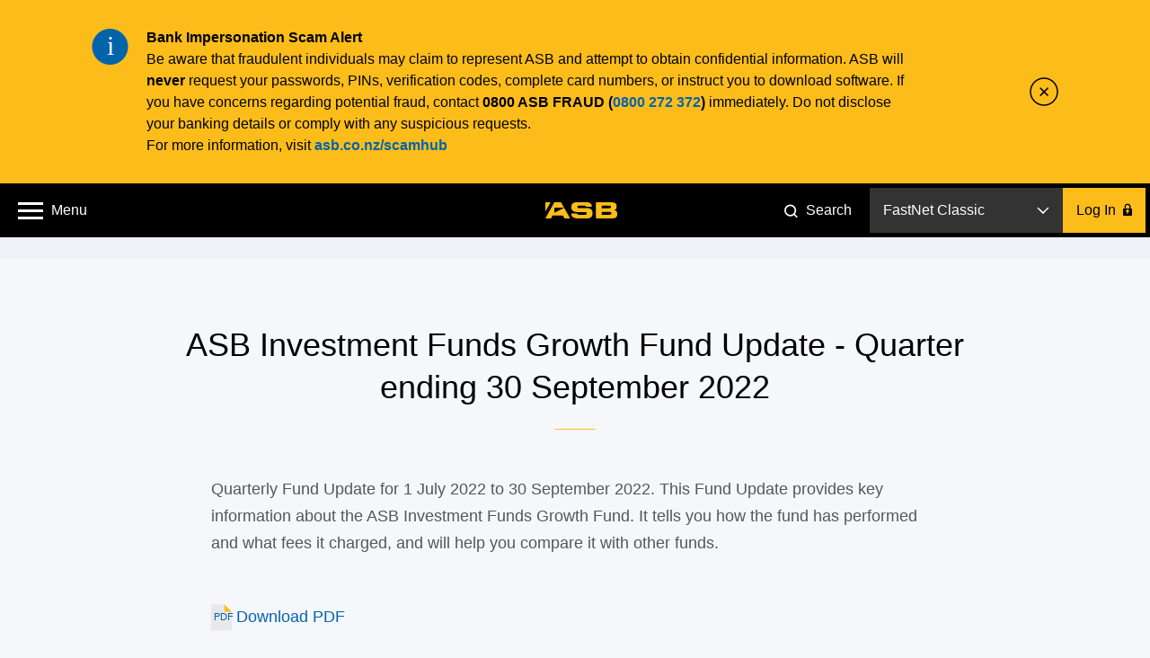

--- FILE ---
content_type: text/html;charset=utf-8
request_url: https://www.asb.co.nz/documents/investment-advice-fund-updates/quarterly-fund-updates/2022/growth-fund-update-sept-q3-2022.html
body_size: 9514
content:
<!doctype html>
<html class="no-js" lang="">
<script type="text/javascript">var configNodeName= "config.publish.prod";</script>
<head>
<meta charset="utf-8" />
<meta name="facebook-domain-verification" content="zrbpxpduuwfrhjkmquokrnvb0ml9y6" />
<meta name="google-site-verification" content="VgLOVFL9XMmTC6zh-85PQhXB9DlcNhMOh_1K9VvesNM" />
<meta name="google-site-verification" content="6TFKkQSUH3dBKTFHHPCKbw27JEbanxZ3ZrjPU9Y9QqU" />
<meta http-equiv="X-UA-Compatible" content="IE=edge" /> 
<title>ASB Investment Funds Growth Fund Update - Quarterly Update September 2022</title>
<meta name="viewport" content="width=device-width, initial-scale=1, maximum-scale=1" />
<meta name="tags" content=""/>
<meta name="keywords" content="">

<!--noIndex/noFollow-->
<link rel="dns-prefetch" href="https://connect.facebook.com/">
<link rel="dns-prefetch" href="https://visit.asb.co.nz/">
<link rel="dns-prefetch" href="https://content.asb.co.nz/">
<link rel="dns-prefetch" href="https://www.google-analytics.com/">
<link rel="dns-prefetch" href="https://api.asb.co.nz/">

<meta name="collectionName" content="Documents"/>
    <meta property="og:title" content="ASB Investment Funds Growth Fund Update - Quarterly Update September 2022" />
<meta name="twitter:title" content="ASB Investment Funds Growth Fund Update - Quarterly Update September 2022" />
<meta name="description" content="" />
<meta property="og:description" content="" />
<meta name="twitter:description" content="" />
<meta property="og:url" content="https://www.asb.co.nz/documents/investment-advice-fund-updates/quarterly-fund-updates/2022/growth-fund-update-sept-q3-2022.html" />
<link rel="canonical" href="https://www.asb.co.nz/documents/investment-advice-fund-updates/quarterly-fund-updates/2022/growth-fund-update-sept-q3-2022.html"/>
<meta name="twitter:url" content="https://www.asb.co.nz/documents/investment-advice-fund-updates/quarterly-fund-updates/2022/growth-fund-update-sept-q3-2022.html" />
<meta property="og:type" content="article" />
<meta property="og:locale" content="en_NZ" />

<meta name="sasiaSiteName" content="ASB" />
	<meta property="og:site_name" content="ASB Bank" /> 
<meta name="twitter:site" content="@ASBBank" />
<meta property="og:image" content="https://www.asb.co.nz/etc/designs/asb/common-blade/images/asb-one-step-ahead.jpg"/>
		<meta name="twitter:image" content="https://www.asb.co.nz/etc/designs/asb/common-blade/images/asb-one-step-ahead.jpg">
		<meta name="twitter:card" content="summary_large_image"/>
	<!-- Favicon -->
<link rel="icon" type="image/vnd.microsoft.icon" href="/favicon.ico"/>
<link rel="shortcut icon" type="image/vnd.microsoft.icon" href="/favicon.ico"/>
<link rel="apple-touch-icon" sizes="72x72" href="/apple-touch-icon-72x72.png"/>
<link rel="apple-touch-icon" sizes="76x76" href="/apple-touch-icon-76x76.png"/>
<link rel="apple-touch-icon" sizes="114x114" href="/apple-touch-icon-114x114.png"/>
<link rel="apple-touch-icon" sizes="120x120" href="/apple-touch-icon-120x120.png"/>
<link rel="apple-touch-icon" sizes="152x152" href="/apple-touch-icon-152x152.png"/>
<link rel="icon" type="image/png" href="/favicon-32.png" sizes="32x32"/>
<link rel="icon" type="image/png" href="/favicon-48.png" sizes="48x48"/>
<link rel="icon" type="image/png" href="/favicon-96.png" sizes="96x96"/>
<link rel="icon" type="image/png" href="/favicon-144.png" sizes="144x144"/><script type="text/javascript" src="/content/dam/asb/analytics/jquery.js" async></script>
<link rel="stylesheet" href="/etc/designs/asb/common-blade/clientlibrary/appstyle-common-blade.min.2025091430.css" type="text/css"/>
<link rel="stylesheet" href="/etc.clientlibs/asb/spinne/clientlibs/clientlib-global.min.css" type="text/css"/>
<link rel="stylesheet" href="/etc/designs/asb/public-document-centre/clientlibrary/appstyle-document-centre.min.2025091430.css" type="text/css"/>
<script type="text/javascript" src="/etc/designs/asb/common-blade/js/datalayer-script.js"></script>
<script language="JavaScript" type="text/javascript">
    var digitalData = {};
	digitalData.enable = true;
    digitalData.calculator = {};
	digitalData.error = {};
	digitalData.form = {};
    digitalData.page = {"url":"asb","brand":"asb","platform":"asb","type":"virtual-document"};
	digitalData.product = {};
	digitalData.user = {"cif":""};
	digitalData.search = {};
	digitalData.interaction = {};
    digitalData.tool = {};
    dl_onPageLoad();
    digitalData['page'].id = 'null';
    var isErrorPage = "false";
    if (isErrorPage == 'true') {
		digitalData.error['description'] = "404";
		digitalData.error['message'] = "page not found";
		digitalData.error['type'] = "technical";
		digitalData.page.name = "asb:404";
		digitalData.page.type= "error-page";
		_satellite.track("asb-site-navigate");
    }
</script>
<script src="/etc.clientlibs/asb/spinne/clientlibs/adobedatalayer.min.js"></script>
<script src="/analytics/launch-ENd904dafd87714b818b5ba05f2ac69cfd.min.js"></script>
<script type="text/javascript"> 

window.apiKeys = {
     cobButtonApiURL: "https://api.asb.co.nz/v1/customer-onboarding"
  };

</script>

<!-- Apple touch icons, used on home screen of iOS -->
<link rel="apple-touch-icon" href="/etc/designs/asb/help/clientlibs/style/images/touch-icon.png"/>
<link rel="apple-touch-icon" sizes="72x72" href="/etc/designs/asb/help/clientlibs/style/images/touch-icon-72.png"/>
<link rel="apple-touch-icon" sizes="114x114" href="/etc/designs/asb/help/clientlibs/style/images/touch-icon-114.png"/>

</head><body>
  <a href="#main-content" class="skip-link" aria-label="Skip to main content">Skip to main content</a>
  <a href="#login" class="skip-link" aria-label="Skip to logon">Skip to logon</a>
	<!--googleoff: all-->
	<div id="svg-data" data-svg-path="/content/asb/homepage/en/homepage.svgicons.html">
        <svg width="0" height="0" style="position:absolute">
        <symbol viewBox="43 117 41 41" id="icon-notification-info"><g fill="none" fill-rule="evenodd" transform="translate(43 117)"><path d="M20.5 40.5c11.046 0 20-8.954 20-20s-8.954-20-20-20-20 8.954-20 20 8.954 20 20 20z" fill="#0064AC"></path><text font-family="Calibri" font-size="30" fill="#FFF"><tspan x="17.058" y="29">i</tspan></text></g></symbol>
        <symbol viewBox="15 24 63 14" id="icon-asb-logo-colour"><path d="M30.71 28.746h-7.257c-.32 0-.59.214-.59.57v3.3c0 .308.222.467.498.32 1.714-.914 7.27-3.868 7.376-3.922.205-.104.287-.268-.026-.268zm5.16 9.213h-4.313l-1.372-2.47H21.23l-1.293 2.47h-4.34c-.264 0-.5-.174-.328-.485 1.333-2.39 7.184-12.864 7.24-12.963.17-.292.276-.512.78-.512h4.77c.533 0 .613.22.785.516.05.084 5.988 10.556 7.35 12.956.177.31-.058.487-.326.487zm22.957-.526V24.53a.54.54 0 0 1 .546-.53h12.122c3.51 0 5.212.806 5.212 3.645 0 2.06-.713 2.686-1.74 3.047-.216.07-.198.234 0 .27 1.637.29 2.254 1.108 2.254 3.156 0 3.055-1.86 3.84-4.376 3.84H59.37a.534.534 0 0 1-.543-.523zm4.95-10.468v2.213l6.7-.003c.814 0 1.287-.32 1.287-1.107 0-.806-.473-1.103-1.286-1.103h-6.7zm0 5.44v2.42h6.8c.95 0 1.586-.37 1.586-1.176 0-.94-.635-1.243-1.586-1.243h-6.8zM15 24.573v7.032c0 .303.167.225.274.026.056-.1 3.103-5.486 4.047-7.146.153-.266-.012-.482-.33-.482h-3.403a.556.556 0 0 0-.586.573zm28.996 4.517h7.475c2.405 0 4.35 1.56 4.35 3.48v1.907c0 1.922-1.945 3.482-4.35 3.482h-8.733c-3.74 0-5.17-1.85-5.266-3.708-.002-.173-.06-.57.584-.57h4.372c.012.79.644 1.145 1.588 1.145h5.26c.952 0 1.585-.36 1.585-1.168 0-.94-.634-1.163-1.587-1.163h-6.64c-3.73 0-5.08-1.908-5.08-3.76v-1.383C37.553 25.5 39.43 24 41.745 24h9.304c2.293 0 4.157 1.476 4.19 3.306 0 .234.08.573-.59.573h-4.44a1.668 1.668 0 0 0-.01-.105l-.01-.052c-.107-.572-.56-.757-1.26-.757h-4.934c-.813 0-1.29.243-1.29 1.052 0 .785.477 1.07 1.29 1.07z" fill="currentColor" fill-rule="evenodd"></path></symbol>
        <symbol viewBox="192 26 14 9" id="icon-arrow-down"><path stroke="currentColor" stroke-width="1.5" fill="none" d="M204.89 27l-5.938 6L193 27.067"></path></symbol>
        <symbol viewBox="934 621 10 14" id="icon-login-lock"><path d="M939.5 631.428a1.75 1.75 0 1 0-1 0V633h1v-1.572zM935.626 627h-.63c-.54 0-.996.446-.996.997v6.006a1 1 0 0 0 .995.997h8.01c.54 0 .995-.446.995-.997v-6.006a1 1 0 0 0-.995-.997h-.463v-2.134c0-1.81-1.555-3.28-3.435-3.28-1.88 0-3.48 1.47-3.48 3.28V627zm3.374-4c-1.134 0-2 .886-2 1.978V627h4v-2.022a1.97 1.97 0 0 0-2-1.978z" fill="#000" fill-rule="evenodd"></path></symbol>
        <symbol viewBox="-1 1 17 17" id="icon-search-header"><g fill="none" fill-rule="evenodd" transform="translate(0 2)" stroke="#FFF" stroke-width="2"><circle cx="6.5" cy="6.5" r="6.5"></circle><path d="M14.5 14.5l-3-3" stroke-linecap="square"></path></g></symbol>
        </svg>
	</div>
	<script src="/etc/designs/asb/common-blade/js/svg-icons.js?v=2025091430"></script>
    <noscript>
  		<div class="component component--notification is-active no-js">
			<div class="notification-wrapper">
				<div class="notification-content-wrapper">
              		<div class="notification-content show-notification">
                		<div class="notification-icon">
                  			<svg class="icon"><use xmlns:xlink="http://www.w3.org/1999/xlink" xlink:href="#icon-notification-info"></use></svg>
                		</div>
                		<h5>The ASB website functions best with JavaScript enabled.</h5>
              		</div>
            	</div>
			</div>
		</div>
	</noscript>
	<!--googleon: all-->

	<div class="component component--notification " data-component="notification">
                <div class="notification-wrapper">
                    <div class="notification-content-wrapper" data-hook="notification-wrapper" data-notifications-link="/content/asb/notifications/en/notifications/notifications-config.announcements.html"></div>
                    <div class="notification-close">
                        <a href="#" class="notification-close-link" data-hook="notification-close-link">
                            <svg class="icon"><use xlink:href="#icon-notification-close"/></svg>
                        </a>
                    </div>
                </div>
            </div>
		<div class="outline" id ="outline" data-hook="outline">
            <div style="display:inline;" class="cq-dd-paragraph"><header class="outline-header outline-header-full-width" data-region="header">
	<div class="header header-full-width"><!--
        
  	--><div class="main-menu-icon-container">
			<span class="main-menu-icon-wrapper">
          <a href="#" role="button" aria-label="open main menu" aria-expanded="false"><i class="main-menu-icon" aria-hidden="true"></i></a>
			</span>
        <span aria-hidden="true" class="menu-label">Menu</span>
       </div><!--

  	--><div class="header-logo logo">
            <a aria-label="ASB homepage" href="https://www.asb.co.nz?fm=header:asb" target="_self" class="icon icon-asb-logo">
                        <svg><use xlink:href="#icon-asb-logo-colour"/></svg><div class="header-logo-overlay"></div></a>
                    </div><!--
        
  	--><div class="right-section">
       		<div class="search-link-container">
				<a href="#" class="search-link" role="button">
					<svg class="icon icon-search-header"><use xlink:href="#icon-search-header"/></svg>
                    <span class="search-link-label">Search</span>
                </a>
            </div>
        <div class="login-container">
	<div class="component component-login" data-component="login" data-tracking-sitecat="true">
			<div class="environment-selector" data-hook="environment-selector" tabindex=0 role="button" aria-label="log on dropdown">
				<span class="chosen-environment" data-hook="chosen-environment" aria-hidden="true"></span>
				<span class="down-arrow" aria-hidden="true"><svg class="icon"><use xlink:href="#icon-arrow-down"/></svg></span>
    			<div class="environment-options" data-hook="environment-options"  role="list">
					<div class="environment-option"  data-id="fnc" data-type="link" data-url="https://online.asb.co.nz/auth/?fm=header:login" tabindex=0 role="link" aria-label="FastNet Classic">FastNet Classic</div>
						<div class="environment-option"  data-id="fnb" data-type="inline" data-url="https://fnb.asb.co.nz/SignOn.aspx?fm=header:login" tabindex=0 role="link" aria-label="FastNet Business">FastNet Business</div>
						<div class="environment-option"  data-id="ost" data-type="link" data-url="https://online.asb.co.nz/auth/authn?al=&goto=https://online.asb.co.nz/ost/&fm=header:login" tabindex=0 role="link" aria-label="Online Share Trading">Online Share Trading</div>
						<svg class="icon" aria-hidden="true"><use xlink:href="#icon-arrow-up"/></svg>
				</div>
			</div>
			<a href="#" class="btn login-button" data-hook="login-button" role="button" aria-label="Log In" id="login">
				<span aria-hidden="true">Log In</span> <svg class="icon icon-desktop"><use xlink:href="#icon-login-lock"/></svg><svg class="icon icon-mobile collapsed"><use xlink:href="#icon-arrow-down"/></svg><svg class="icon icon-mobile expanded"><use xlink:href="#icon-arrow-up"/></svg>
			</a>
			<div class="inline-login-form">
				<div class="header-container header-container-desktop">
					<div class="heading">FastNet Business</div>
					<div class="close-container">
						<div class="operator operator--close" data-hook="close" tabindex=0 role="button" aria-label="back to logon menu"></div>
					</div>
				</div>
				<div class="header-container header-container-mobile">
					<a href="#" class="operator--close">
						<svg class="icon"><use xlink:href="#icon-homepage-arrow-left"/></svg>
						<div class="heading">Back</div>
					</a>
				</div>
				<div class="form-container">
					<form class="login-form" action="https://fnb.asb.co.nz/SignOn.aspx?fm=header:login" method="post" data-hook="inline-login-form">
						<input type="hidden" name="__LASTFOCUS" id="__LASTFOCUS" value="" tabindex="-1">
						<input type="hidden" name="__EVENTTARGET" id="__EVENTTARGET" value="" tabindex="-1">
						<input type="hidden" name="__EVENTARGUMENT" id="__EVENTARGUMENT" value="" tabindex="-1">
						<input type="hidden" id="__VIEWSTATE" name="__VIEWSTATE" value="/wEPDwULLTE4NDIxMDEzNzRkGAEFHl9fQ29udHJvbHNSZXF1aXJlUG9zdEJhY2tLZXlfXxYBBQxTaWduT25CdXR0b27JvgBU8Q0nJZCraeGTSFttJKiogg==" tabindex="-1">
						<input type="hidden" id="__EVENTVALIDATION" name="__EVENTVALIDATION" value="/wEdAAUgMUtc4XMDL3b5gtH4i1TH5mQH2xqSDUA3DFWQkZ0ljw5ZuFYkUo/CDpjPr83x5n12NvjHOkq5wKoqN6Aim8WGM5X+RMXNCVV4LKYbrWgE+wvVI9HMQfz72dHzsjDM6afriKiA" tabindex="-1">
                        <input type="hidden" name="SignOnButton.x" value="0" tabindex="-1">
						<input type="hidden" name="SignOnButton.y" value="0" tabindex="-1">
						<fieldset>
							<input class="" id="fnbIDHeader" type="text" name="txtSiteNumber" autocomplete="off" maxlength="6" data-hook="client-ID" aria-label="Enter your client ID" required>
							<label for="fnbIDHeader" aria-hidden="true">Enter your client ID</label>
						</fieldset>
						<fieldset>
							<input class="" id="fnbUserHeader" type="text" name="txtUserId" autocomplete="off" maxlength="8" aria-label="Enter your user ID" required>
							<label for="fnbUserHeader" aria-hidden="true">Enter your user ID</label>
						</fieldset>
						<fieldset>
							<input class="" id="fnbPasswordHeader" type="password" name="txtPassword" autocomplete="off" maxlength="10" aria-label="Enter your password" required>
							<label for="fnbPasswordHeader" aria-hidden="true">Enter your password</label>
						</fieldset>
						<a class="btn login-button inline-login-form-submit" href="#" data-hook="inline-login-form-submit" role="button">
							Log In<svg class="icon"><use xmlns:xlink="http://www.w3.org/1999/xlink" xlink:href="#icon-login-lock"></use></svg>
						</a>
						<div class="login-form-links">
							<a class="login-form-link" href="https://www.asb.co.nz/help/trouble-logging-in-to-fastnet-business.html">Forgotten Password</a>
									<a class="login-form-link" href="https://www.asb.co.nz/security">About Security</a>
									</div>
					</form>
				</div>
			</div>
		</div>
		<div class="login-mobile-menu">
			<div class="login-mobile-menu-links">
				<div class="link" data-type="link">
								<a href="https://online.asb.co.nz/auth/?fm=header:login" data-id="fnc">
									FastNet Classic<span class="arrow-container"><svg class="arrow"><use xlink:href="#icon-homepage-arrow-right"/></svg></span>
								 </a>
							</div>
                        <div class="link">
                            	<a href="https://online.asb.co.nz/mb?fm=header:login" data-id="mfnc">
								FastNet Classic Mobile<span class="arrow-container"><svg class="arrow"><use xlink:href="#icon-homepage-arrow-right"/></svg></span>
								</a>
							</div>
                        <div class="link" data-type="inline">
								<a href="https://fnb.asb.co.nz/SignOn.aspx?fm=header:login">
									FastNet Business<span class="arrow-container"><svg class="arrow"><use xlink:href="#icon-homepage-arrow-right"/></svg></span>
								 </a>
							</div>
                        <div class="link" data-type="link">
								<a href="https://online.asb.co.nz/auth/authn?al=&goto=https://online.asb.co.nz/ost/&fm=header:login" data-id="ost">
									Online Share Trading<span class="arrow-container"><svg class="arrow"><use xlink:href="#icon-homepage-arrow-right"/></svg></span>
								 </a>
							</div>
                        </div>
		</div>            
    </div>
</div><!--
        
  	--></div>
</header>
<div class="main-menu-overlay" data-component="menu-overlay" data-tracking-sitecat="true">
	<div class="container main-menu-container">
		<div class="menu-item menu-item-top-level has-children">
				<a href="#" aria-label="accounts and cards menu" aria-expanded="false">Accounts and Cards</a>
				<div class="menu-item-children">
            		<div class="menu-item menu-item-child">
								<a href="/bank-accounts/joining-asb.html?fm=header:menu:join_asb_top" data-layer-event="site-interaction" data-layer-text="join asb" data-layer-type="button" data-layer-category="navigation" data-layer-location="h-un">Join ASB</a>
							</div>    
					<div class="menu-item menu-item-child">
								<a href="/bank-accounts?fm=header:menu:bank_accounts" data-layer-event="site-interaction" data-layer-text="bank accounts" data-layer-type="button" data-layer-category="navigation" data-layer-location="h-un">Bank accounts</a>
							</div>    
					<div class="menu-item menu-item-child">
								<a href="/bank-accounts/getting-kids-started.html?fm=header:menu:kids_banking" data-layer-event="site-interaction" data-layer-text="kids banking" data-layer-type="button" data-layer-category="navigation" data-layer-location="h-un">Kids banking</a>
							</div>    
					<div class="menu-item menu-item-child">
								<a href="/credit-cards?fm=header:menu:credit_cards" data-layer-event="site-interaction" data-layer-text="credit cards" data-layer-type="button" data-layer-category="navigation" data-layer-location="h-un">Credit cards</a>
							</div>    
					<div class="menu-item menu-item-child">
								<a href="/bank-accounts/visa-debit.html?fm=header:menu:debit_card" data-layer-event="site-interaction" data-layer-text="debit card" data-layer-type="button" data-layer-category="navigation" data-layer-location="h-un">Debit card</a>
							</div>    
					<div class="menu-item menu-item-child">
								<a href="/business-banking?fm=header:menu:business_banking" data-layer-event="site-interaction" data-layer-text="business banking" data-layer-type="button" data-layer-category="navigation" data-layer-location="h-un">Business banking</a>
							</div>    
					</div>
			</div>
	<div class="menu-item menu-item-top-level has-children">
				<a href="#" aria-label="savings and term deposits menu" aria-expanded="false">Savings and Term Deposits</a>
				<div class="menu-item-children">
            		<div class="menu-item menu-item-child">
								<a href="/bank-accounts/saving-for-goal.html?fm=header:menu:savings_accounts" data-layer-event="site-interaction" data-layer-text="savings accounts" data-layer-type="button" data-layer-category="navigation" data-layer-location="h-un">Savings accounts</a>
							</div>    
					<div class="menu-item menu-item-child">
								<a href="/term-investments/term-deposit.html?fm=header:menu:term_deposits" data-layer-event="site-interaction" data-layer-text="term deposits" data-layer-type="button" data-layer-category="navigation" data-layer-location="h-un">Term deposits</a>
							</div>    
					</div>
			</div>
	<div class="menu-item menu-item-top-level has-children">
				<a href="#" aria-label="loans and mortgages menu" aria-expanded="false">Loans and Mortgages</a>
				<div class="menu-item-children">
            		<div class="menu-item menu-item-child">
								<a href="/home-loans-mortgages?fm=header:menu:home_loans" data-layer-event="site-interaction" data-layer-text="home loans" data-layer-type="button" data-layer-category="navigation" data-layer-location="h-un">Home loans</a>
							</div>    
					<div class="menu-item menu-item-child">
								<a href="/home-loans-mortgages/home-loan-top-up.html?fm=header:menu:home_loan_top_ups" data-layer-event="site-interaction" data-layer-text="home loan top ups" data-layer-type="button" data-layer-category="navigation" data-layer-location="h-un">Home loan top ups</a>
							</div>    
					<div class="menu-item menu-item-child">
								<a href="/personal-loans?fm=header:menu:personal_loans" data-layer-event="site-interaction" data-layer-text="personal loans" data-layer-type="button" data-layer-category="navigation" data-layer-location="h-un">Personal loans</a>
							</div>    
					<div class="menu-item menu-item-child">
								<a href="/business-loans?fm=header:menu:business_loans" data-layer-event="site-interaction" data-layer-text="business loans" data-layer-type="button" data-layer-category="navigation" data-layer-location="h-un">Business loans</a>
							</div>    
					</div>
			</div>
	<div class="menu-item menu-item-top-level has-children">
				<a href="#" aria-label="kiwisaver and investments menu" aria-expanded="false">KiwiSaver and Investments</a>
				<div class="menu-item-children">
            		<div class="menu-item menu-item-child">
								<a href="/investment-advice/types-of-investments.html?fm=header:menu:investment_options" data-layer-event="site-interaction" data-layer-text="investment options" data-layer-type="button" data-layer-category="navigation" data-layer-location="h-un">Investment options</a>
							</div>    
					<div class="menu-item menu-item-child">
								<a href="/kiwisaver?fm=header:menu:kiwisaver" data-layer-event="site-interaction" data-layer-text="kiwisaver" data-layer-type="button" data-layer-category="navigation" data-layer-location="h-un">KiwiSaver</a>
							</div>    
					<div class="menu-item menu-item-child">
								<a href="/term-investments?fm=header:menu:term_investments" data-layer-event="site-interaction" data-layer-text="term investments" data-layer-type="button" data-layer-category="navigation" data-layer-location="h-un">Term investments</a>
							</div>    
					<div class="menu-item menu-item-child">
								<a href="/asb-securities?fm=header:menu:share_trading" data-layer-event="site-interaction" data-layer-text="share trading" data-layer-type="button" data-layer-category="navigation" data-layer-location="h-un">Share trading</a>
							</div>    
					</div>
			</div>
	<div class="menu-item menu-item-top-level has-children">
				<a href="#" aria-label="insurance menu" aria-expanded="false">Insurance</a>
				<div class="menu-item-children">
            		<div class="menu-item menu-item-child">
								<a href="/home-and-contents-insurance?fm=header:menu:home_and_contents" data-layer-event="site-interaction" data-layer-text="home and contents" data-layer-type="button" data-layer-category="navigation" data-layer-location="h-un">Home and contents</a>
							</div>    
					<div class="menu-item menu-item-child">
								<a href="/car-boat-other-vehicle-insurance?fm=header:menu:car" data-layer-event="site-interaction" data-layer-text="car" data-layer-type="button" data-layer-category="navigation" data-layer-location="h-un">Car</a>
							</div>    
					<div class="menu-item menu-item-child">
								<a href="/life-insurance?fm=header:menu:life_and_income" data-layer-event="site-interaction" data-layer-text="life and income" data-layer-type="button" data-layer-category="navigation" data-layer-location="h-un">Life and income</a>
							</div>    
					<div class="menu-item menu-item-child">
								<a href="/health-insurance?fm=header:menu:health" data-layer-event="site-interaction" data-layer-text="health" data-layer-type="button" data-layer-category="navigation" data-layer-location="h-un">Health</a>
							</div>    
					<div class="menu-item menu-item-child">
								<a href="/business-insurance?fm=header:menu:business" data-layer-event="site-interaction" data-layer-text="business" data-layer-type="button" data-layer-category="navigation" data-layer-location="h-un">Business</a>
							</div>    
					</div>
			</div>
	<div class="menu-item menu-item-top-level has-children">
				<a href="#" aria-label="international and foreign exchange menu" aria-expanded="false">International and Foreign Exchange</a>
				<div class="menu-item-children">
            		<div class="menu-item menu-item-child">
								<a href="/foreign-exchange?fm=header:menu:foreign_exchange" data-layer-event="site-interaction" data-layer-text="foreign exchange" data-layer-type="button" data-layer-category="navigation" data-layer-location="h-un">Foreign Exchange</a>
							</div>    
					<div class="menu-item menu-item-child">
								<a href="/international-business/foreign-exchange-tools-and-services.html?fm=header:menu:foreign_exchange_for_business" data-layer-event="site-interaction" data-layer-text="foreign exchange for business" data-layer-type="button" data-layer-category="navigation" data-layer-location="h-un">Foreign Exchange for business</a>
							</div>    
					<div class="menu-item menu-item-child">
								<a href="/moving-to-new-zealand?fm=header:menu:moving_to_new_zealand" data-layer-event="site-interaction" data-layer-text="moving to new zealand" data-layer-type="button" data-layer-category="navigation" data-layer-location="h-un">Moving to New Zealand</a>
							</div>    
					<div class="menu-item menu-item-child">
								<a href="/international-business?fm=header:menu:international_business" data-layer-event="site-interaction" data-layer-text="international business" data-layer-type="button" data-layer-category="navigation" data-layer-location="h-un">International business</a>
							</div>    
					</div>
			</div>
	<div class="menu-item menu-item-top-level has-children">
				<a href="#" aria-label="business and rural menu" aria-expanded="false">Business and Rural</a>
				<div class="menu-item-children">
            		<div class="menu-item menu-item-child">
								<a href="/business-banking?fm=header:menu:business_banking" data-layer-event="site-interaction" data-layer-text="business banking" data-layer-type="button" data-layer-category="navigation" data-layer-location="h-un">Business Banking</a>
							</div>    
					<div class="menu-item menu-item-child">
								<a href="/small-business-banking/small-business-banking-options.html?fm=header:menu:small_business" data-layer-event="site-interaction" data-layer-text="small business" data-layer-type="button" data-layer-category="navigation" data-layer-location="h-un">Small Business</a>
							</div>    
					<div class="menu-item menu-item-child">
								<a href="/commercial-corporate-banking?fm=header:menu:commercial" data-layer-event="site-interaction" data-layer-text="commercial" data-layer-type="button" data-layer-category="navigation" data-layer-location="h-un">Commercial</a>
							</div>    
					<div class="menu-item menu-item-child">
								<a href="/rural-banking?fm=header:menu:rural" data-layer-event="site-interaction" data-layer-text="rural" data-layer-type="button" data-layer-category="navigation" data-layer-location="h-un">Rural</a>
							</div>    
					<div class="menu-item menu-item-child">
								<a href="/commercial-corporate-banking/corporate-banking.html?fm=header:menu:corporate" data-layer-event="site-interaction" data-layer-text="corporate" data-layer-type="button" data-layer-category="navigation" data-layer-location="h-un">Corporate</a>
							</div>    
					<div class="menu-item menu-item-child">
								<a href="/businesshub?fm=header:menu:business_hub" data-layer-event="site-interaction" data-layer-text="business hub" data-layer-type="button" data-layer-category="navigation" data-layer-location="h-un">Business Hub</a>
							</div>    
					</div>
			</div>
	<div class="menu-item menu-item-top-level has-children">
				<a href="#" aria-label="asb scam hub menu" aria-expanded="false">ASB Scam Hub</a>
				<div class="menu-item-children">
            		<div class="menu-item menu-item-child">
								<a href="/banking-with-asb/online-security.html?fm=header:menu:scam_hub" data-layer-event="site-interaction" data-layer-text="scam hub" data-layer-type="button" data-layer-category="navigation" data-layer-location="h-un">Scam Hub</a>
							</div>    
					<div class="menu-item menu-item-child">
								<a href="/banking-with-asb/security-alerts.html?fm=header:menu:scam_updates" data-layer-event="site-interaction" data-layer-text="scam updates" data-layer-type="button" data-layer-category="navigation" data-layer-location="h-un">Scam Updates</a>
							</div>    
					</div>
			</div>
	<div class="menu-item menu-item-top-level has-children">
				<a href="#" aria-label="kids banking menu" aria-expanded="false">Kids Banking</a>
				<div class="menu-item-children">
            		<div class="menu-item menu-item-child">
								<a href="/bank-accounts/getting-kids-started.html?fm=header:menu:kids_banking" data-layer-event="site-interaction" data-layer-text="kids banking" data-layer-type="button" data-layer-category="navigation" data-layer-location="h-un">Kids banking</a>
							</div>    
					<div class="menu-item menu-item-child">
								<a href="/banking-with-asb/financial-literacy-get-wise/parent-resources.html?fm=header:menu:kids_money_tools" data-layer-event="site-interaction" data-layer-text="kids money tools" data-layer-type="button" data-layer-category="navigation" data-layer-location="h-un">Kids Money Tools</a>
							</div>    
					</div>
			</div>
	<div class="secondary-items-container">
		<div class="column">
                <div class="menu-item">
						<a href="/bank-accounts/joining-asb.html?fm=header:menu:join_asb" data-layer-event="site-interaction" data-layer-text="join asb" data-layer-type="text" data-layer-category="navigation" data-layer-location="h-un">Join ASB</a>
					</div>
				<div class="menu-item">
						<a href="https://www.asb.co.nz/help?fm=header:menu:help_and_faqs" data-layer-event="site-interaction" data-layer-text="help and faqs" data-layer-type="text" data-layer-category="navigation" data-layer-location="h-un">Help and FAQs</a>
					</div>
				<div class="menu-item">
						<a href="https://www.asb.co.nz/rates-and-fees?fm=header:menu:rates_and_fees" data-layer-event="site-interaction" data-layer-text="rates and fees" data-layer-type="text" data-layer-category="navigation" data-layer-location="h-un">Rates and Fees</a>
					</div>
				<div class="menu-item">
						<a href="https://www.asb.co.nz/calculators?fm=header:menu:calculators_and_tools" data-layer-event="site-interaction" data-layer-text="calculators and tools" data-layer-type="text" data-layer-category="navigation" data-layer-location="h-un">Calculators and Tools</a>
					</div>
				<div class="menu-item">
						<a href="/documents/terms-and-conditions.html?fm=header:menu:terms_and_conditions" data-layer-event="site-interaction" data-layer-text="terms and conditions" data-layer-type="text" data-layer-category="navigation" data-layer-location="h-un">Terms and Conditions</a>
					</div>
				<div class="menu-item">
						<a href="https://www.asb.co.nz/contact-us?fm=header:menu:contact_us" data-layer-event="site-interaction" data-layer-text="contact us" data-layer-type="text" data-layer-category="navigation" data-layer-location="h-un">Contact us</a>
					</div>
				<div class="menu-item">
						<a href="/banking-with-asb/financial-wellbeing.html?fm=header:menu:financial_wellbeing" data-layer-event="site-interaction" data-layer-text="financial wellbeing" data-layer-type="text" data-layer-category="navigation" data-layer-location="h-un">Financial Wellbeing</a>
					</div>
				<div class="menu-item">
						<a href="/banking-with-asb/regional-banking-hubs.html?fm=header:menu:regional_banking_hubs" data-layer-event="site-interaction" data-layer-text="regional banking hubs" data-layer-type="text" data-layer-category="navigation" data-layer-location="h-un">Regional Banking Hubs</a>
					</div>
				<div class="menu-item">
						<a href="/banking-with-asb/financial-literacy-get-wise/parent-resources.html?fm=header:menu:kids_money_tools" data-layer-event="site-interaction" data-layer-text="kids money tools" data-layer-type="text" data-layer-category="navigation" data-layer-location="h-un">Kids Money Tools</a>
					</div>
				</div>   
		<div class="column">
                <div class="menu-item">
						<a href="/about-us?fm=header:menu:about_us" data-layer-event="site-interaction" data-layer-text="about us" data-layer-type="text" data-layer-category="navigation" data-layer-location="h-un">About us</a>
					</div>
				<div class="menu-item">
						<a href="https://careers.asbgroup.co.nz/asb/home?fm=header:menu:careers_at_asb" data-layer-event="site-interaction" data-layer-text="careers at asb" data-layer-type="text" data-layer-category="navigation" data-layer-location="h-un">Careers at ASB</a>
					</div>
				<div class="menu-item">
						<a href="/blog?fm=header:menu:asb_blog" data-layer-event="site-interaction" data-layer-text="asb blog" data-layer-type="text" data-layer-category="navigation" data-layer-location="h-un">ASB Blog</a>
					</div>
				<div class="menu-item">
						<a href="https://www.asb.co.nz/community?fm=header:menu:community" data-layer-event="site-interaction" data-layer-text="community" data-layer-type="text" data-layer-category="navigation" data-layer-location="h-un">Community</a>
					</div>
				<div class="menu-item">
						<a href="/how-to?fm=header:menu:how-to_hub" data-layer-event="site-interaction" data-layer-text="how-to hub" data-layer-type="text" data-layer-category="navigation" data-layer-location="h-un">How-to Hub</a>
					</div>
				<div class="menu-item">
						<a href="/banking-with-asb/caller-check.html?fm=header:menu:caller_check" data-layer-event="site-interaction" data-layer-text="caller check" data-layer-type="text" data-layer-category="navigation" data-layer-location="h-un">Caller Check</a>
					</div>
				<div class="menu-item">
						<a href="/contact-us/branch-changes.html?fm=header:menu:banking_during_severe_weather" data-layer-event="site-interaction" data-layer-text="banking during severe weather" data-layer-type="text" data-layer-category="navigation" data-layer-location="h-un">Banking during severe weather</a>
					</div>
				<div class="menu-item">
						<a href="/banking-with-asb/support-hub.html?fm=header:menu:support_hub" data-layer-event="site-interaction" data-layer-text="support hub" data-layer-type="text" data-layer-category="navigation" data-layer-location="h-un">Support Hub</a>
					</div>
				</div>   
		</div>
</div>
</div></div><main class="outline-main" data-region="main" id="main-content">
	<div class="template--guide">

		<!-- start hero banner -->
    	<!-- Set gradient overlay if theme is black  or hero--full-gradient-overlay-->
<!-- Set gradient overlay if theme is black -->
<!-- end hero banner -->

    	<!-- start page nav -->
		<section>
	<div class="component-page-nav" data-component="page-nav">
		<div class="nav-outline" data-hook="nav">
			<div class="nav-container col">
				<nav class="nav--horizontal">
    			<ul class="nav-list" data-hook="nav-list">
					</ul>
                 </nav>
			</div>
		</div>
	</div>
</section>
<!-- end page nav -->

    	<!-- start blade -->
		<section class ="blade blade--lightgrey" data-component="blade" id="virtualdocument" data-blade-title="virtualdocument">
	<div class="component-headline" data-component="headline" >
		<div class="row">
			<div class="col full">
        		<h1 class="h--group gamma">ASB Investment Funds Growth Fund Update - Quarter ending 30 September 2022</h1>
			</div>
		</div>
	</div>
	<div class="container container--wide">
    	<div class="component-visual-document" data-component="visual-document">
			<div class="row">
			    <div class="col full">
        			<p>Quarterly Fund Update for&nbsp;1 July 2022 to 30 September 2022. This Fund Update provides key information about the ASB Investment Funds Growth Fund. It tells you how the fund has performed and what fees it charged, and will help you compare it with other funds.</p>
</div>
        	</div>

			<div class="row assets">
			    <div class="col full">
                    <p class="assets">
                        <a href="/content/dam/asb/documents/investment-advice/asbinvestmentfunds/2022/asb-investment-funds-growth-fund-update-30-sept-2022.pdf" title="Download PDF" class="doc-type inline" data-type="pdf" target="_blank"><svg class='icon'><use xmlns:xlink='http://www.w3.org/1999/xlink' xlink:href='#icon-document'></use></svg><span>Download PDF</span></a>
               			</p>
                        </p>
    			</div>
			</div>
			<div class="row assets-meta-data">
				<div class="col full">
					<table>
						<tr><td>Date</td>
                        <td>30-Sep-2022</td>
                        </tr>
                      	<tr><td>Fund</td><td>Growth Fund</td></tr>
						<tr><td>Year</td><td>2022</td></tr>
						<tr><td>Report Type</td><td>Quarterly</td></tr>
						<tr><td>Time Period</td><td>September Quarter</td></tr>
						</table>
			    </div>
			  </div>

		</div>
	</div>
</section>
<!-- end blade -->

    	 <!-- include modal window component -->
        <div class="modal-views" data-hook="modals">
            </div>
        </div>

    <div class="component-breadcrumbs" data-component="breadcrumbs">
	<div class="container">
		<div class="col full">
        	<p>
                <a href="/documents/investment-advice-fund-updates.html">ASB Investment Funds Quarterly Fund Updates</a><span class="separator">›</span><strong>ASB Investment Funds Growth Fund Update - Quarterly Update September 2022</strong>
                                </p>
        </div>
	</div>
</div>
</main><div style="display:inline;" class="cq-dd-paragraph">
<section class="footer footer-full-width">
    <div data-component="BacktoTop" data-prop-label="Back to top" class="row back-to-top-link-container"></div>
    
    
    <div class="row logos-container">
        <div class="logos">
            <div class="logo">
                <a href="/homepage.html">
                    <svg class="icon asb-logo"><use xlink:href="#icon-asb-logo-colour"/></svg>
                    
                </a>
            </div>
        </div>
        <div class="component component--fast-links row links-container">
            
        </div>
    </div>
    <div class="row grey">
        <div class="bottom-panel">
            <div data-component="MediaFollow" class="social-links" data-prop-links="[{&#34;label&#34;:&#34;Follow ASB on Facebook&#34;,&#34;link&#34;:&#34;https://www.facebook.com/ASBBank/&#34;,&#34;target&#34;:&#34;_blank&#34;,&#34;icon&#34;:&#34;icon-social-footer-facebook&#34;,&#34;height&#34;:&#34;20px&#34;,&#34;width&#34;:&#34;10px&#34;,&#34;color&#34;:&#34;#4460a0&#34;},{&#34;label&#34;:&#34;Follow ASB on X&#34;,&#34;link&#34;:&#34;https://twitter.com/asbbank/&#34;,&#34;target&#34;:&#34;_blank&#34;,&#34;icon&#34;:&#34;icon-social-footer-twitter-x&#34;,&#34;height&#34;:&#34;16px&#34;,&#34;width&#34;:&#34;20px&#34;,&#34;color&#34;:&#34;#0a0b09&#34;},{&#34;label&#34;:&#34;Follow ASB on Linkedin&#34;,&#34;link&#34;:&#34;https://www.linkedin.com/company/asb-bank&#34;,&#34;target&#34;:&#34;_blank&#34;,&#34;icon&#34;:&#34;icon-social-footer-linkedin&#34;,&#34;height&#34;:&#34;18px&#34;,&#34;width&#34;:&#34;19px&#34;,&#34;color&#34;:&#34;#007ebb&#34;},{&#34;label&#34;:&#34;Follow ASB on Instagram&#34;,&#34;link&#34;:&#34;https://instagram.com/asbbank&#34;,&#34;target&#34;:&#34;_blank&#34;,&#34;icon&#34;:&#34;icon-social-footer-instagram&#34;,&#34;height&#34;:&#34;20px&#34;,&#34;width&#34;:&#34;20px&#34;,&#34;color&#34;:&#34;#0a0b09&#34;},{&#34;label&#34;:&#34;Follow ASB&#39;s Blog&#34;,&#34;link&#34;:&#34;/blog&#34;,&#34;target&#34;:&#34;_blank&#34;,&#34;icon&#34;:&#34;icon-social-footer-blog&#34;,&#34;height&#34;:&#34;23px&#34;,&#34;width&#34;:&#34;22px&#34;,&#34;color&#34;:&#34;#fcbd1b&#34;},{&#34;label&#34;:&#34;Add us on Snapchat&#34;,&#34;link&#34;:&#34;https://www.snapchat.com/add/asbbank&#34;,&#34;target&#34;:&#34;_blank&#34;,&#34;icon&#34;:&#34;icon-social-snapchat-black&#34;,&#34;height&#34;:&#34;20px&#34;,&#34;width&#34;:&#34;20px&#34;,&#34;color&#34;:&#34;#fffc00&#34;},{&#34;label&#34;:&#34;Follow ASB on Weibo&#34;,&#34;link&#34;:&#34;https://www.weibo.com/asbbank&#34;,&#34;target&#34;:&#34;_blank&#34;,&#34;icon&#34;:&#34;icon-social-footer-weibo&#34;,&#34;height&#34;:&#34;18px&#34;,&#34;width&#34;:&#34;21px&#34;,&#34;color&#34;:&#34;#db2a21&#34;},{&#34;label&#34;:&#34;Watch ASB&#39;s YouTube channel&#34;,&#34;link&#34;:&#34;https://www.youtube.com/user/ASBBank/&#34;,&#34;target&#34;:&#34;_blank&#34;,&#34;icon&#34;:&#34;icon-social-footer-youtube&#34;,&#34;height&#34;:&#34;16px&#34;,&#34;width&#34;:&#34;22px&#34;,&#34;color&#34;:&#34;#ce1312&#34;}]">
            </div>
            <div class="legal-links">
                <span data-component="CopyRight" data-prop-current-year="© {{currentYear}} ASB Bank Limited" class="legal-link"></span>
                
                    <a class="legal-link" href="/contact-us">Contact us</a>
                
                    <a class="legal-link" href="/documents/terms-and-conditions.html">Terms &amp; Conditions</a>
                
                    <a class="legal-link" href="/legal/privacy.html">Privacy</a>
                
                    <a class="legal-link" href="/legal/disclosure-statements.html">Disclosure Statements</a>
                
                    <a class="legal-link" href="/legal/notices.html">Notices</a>
                
                <a data-component="WomenRefuge" data-prop-icon="/content/dam/asb/images/globalassetchannel/icons/shieldedsite/womens-refuge.png" href="#" id="shielded-logo" class="legal-link"></a>
            </div>
        </div>
    </div>
</section>


    
</div></div>

	<div class="component component--overlay-search " data-component="overlay-search" data-hook="container" data-search-url="https://www.asb.co.nz/" data-gsa-url="https://www.asb.co.nz/search/clicktracking" data-gsa-site="ASBWEB_COLLECTION" data-tracking-sitecat="true" data-search-content-url="/content/asb/search/en/search/search-configuration.search-results.html?cq_ck=45345">
	<div class="wrapper wrapper--relative">
		<div class="header-container">
			<div class="logo">
    			<a href="/" class="icon icon-asb-logo" aria-label="Home page"><svg class="icon"><use xlink:href="#icon-asb-logo-colour"/></svg></a>
			</div>
		</div>
		<div class="close-container">
			<div class="operator operator--close" data-hook="close" tabindex="0" role="button" aria-label="close search"></div>
		</div>
    	<div class="search-container">
			<div class="wrapper wrapper--relative">
				<div class="search-input-wrapper container">
					<div class="search-input-container">
						<svg class="icon icon-search-home" aria-hidden="true"><use xlink:href="#icon-search-home"/></svg>
						<form class="search-form" data-hook="search-form">
							<input class="search-input-suggestion" data-hook="search-input-suggestion" type="text" value="">
							<input class="search-input" data-hook="search-input" type="text" value="" placeholder="">
							<input class="search-submit" data-hook="search-submit" type="submit" value="" tabindex="-1" aria-hidden="true">
                            <a class="search-clear" data-hook="search-clear" href="#" tabindex="-1">Clear</a>
						</form>
					</div>
					<div class="search-correction" data-hook="search-correction">
						<p>Did you mean: <a href="#" data-hook="suggested-search-term" tabindex="-1"></a>?</p>
					</div>
				</div>
				<div class="spinnerWrapper">
                        <div class="spinner">
                            <div key="blade-0" class="spinnerBlade" ></div>
                            <div key="blade-1" class="spinnerBlade" ></div>
                            <div key="blade-2" class="spinnerBlade" ></div>
                            <div key="blade-3" class="spinnerBlade" ></div>
                            <div key="blade-4" class="spinnerBlade" ></div>
                            <div key="blade-5" class="spinnerBlade" ></div>
                            <div key="blade-6" class="spinnerBlade" ></div>
                            <div key="blade-7" class="spinnerBlade" ></div>
                            <div key="blade-8" class="spinnerBlade" ></div>
                            <div key="blade-9" class="spinnerBlade" ></div>
                            <div key="blade-10" class="spinnerBlade" ></div>
                            <div key="blade-11" class="spinnerBlade" ></div>
                        </div>
                </div>
				<div class="query-suggestions-container" data-hook="query-suggestions-container">
					<ul class="container" data-hook="query-suggestions-list" aria-label="suggested search keywords"></ul>
				</div>
				<div class="search-results-wrapper">
					<div class="container search-results-header">					
                        <div class="filters-wrapper" data-hook="filter-wrapper">
							<div class="filters" data-hook="filters"></div>
						</div>
    				</div>
    				<div class="search-results-container" data-hook="search-results-container"></div>
    				<div class="no-results-container container" data-hook="no-results-container">
    					<h5></h5>
    					<p></p>
    				</div>
    			</div>
    			<div class='view-all-link-container'><a class='view-all-link btn' href='#' data-hook="view-all-link" tabindex="-1"></a></div>
    				<div class='related-searches-container container'>
    					<div class="related-search-header">
    						<div class="back-to-top-link-container">
    							<a href="#" tabindex="-1"><span class="back-to-top-link"></span><svg class="icon icon-back-to-top"><use xlink:href="#icon-arrow-up"/></svg></a>
    						</div>
    						<h5 class="related-search-title" data-hook="related-search-title"><span data-hook='related-search-title-text'></span><span class="related-search-term" data-hook="related-search-term"></span></h5>
                        </div>
                        <div class="related-search-links-container">
                            <ul class="related-search-links" data-hook="related-search-links"></ul>
                        </div>
                    </div>
                </div>
            </div>
            <div class="search-overlay-background-blur" data-hook="search-overlay-background-blur"></div>
        </div>
    </div>
</div><div class="modal-outline" data-hook="modal">
		<div class="modal-window" data-hook="modal-window">
			<div class="modal-region" data-region="modal-main"></div>
            <a href="#" role="button" aria-label="close modal window" aria-expanded="false" tabindex="0" class="modal-close" data-hook="modal-close"></a>
		</div>
		<div class="modal-overlay" data-hook="modal-overlay"></div>
	</div>
    <script src="/etc/designs/asb/common-blade/clientlibrary/appstyle-common-blade.min.2025091430.js"></script>
<script src="/etc.clientlibs/asb/spinne/clientlibs/clientlib-global.min.js"></script>
<script src="/etc/designs/asb/public-document-centre/clientlibrary/appstyle-document-centre.min.2025091430.js"></script>
<script type="text/javascript">
            var disableAdobeAnalyticsPageLevelTracking= true;
        </script>
    <script type="text/javascript">
	_satellite.pageBottom();
    </script>
</body></html>


--- FILE ---
content_type: text/html;charset=utf-8
request_url: https://www.asb.co.nz/content/asb/search/en/search/search-configuration.search-results.html?cq_ck=45345
body_size: -71
content:
[{"showmorebutton":"Show More","placeholdertext":"Search ASB for","searchbutton":"Results","backtotop":"Back to top","noresulttitle":"No results containing your search terms were found.","id":"people","filters":[{"sectionurl":"*","filters":[{"isselected":true,"id":"all","text":"All"}]}],"suggestionlist":[],"relatedsearchtext":"","showfilter":true,"noresultdesc":"<p>Suggestions:<\/p><ul><li>Make sure that all words are spelled correctly.<\/li><li>Try different keywords.<br><\/li><li>Try more general keywords.<\/li><\/ul>"},{"showmorebutton":"Show More","placeholdertext":"Search ASB for","searchbutton":"Results","backtotop":"Back to top","noresulttitle":"No results containing all your search terms were found.","id":"default","filters":[],"suggestionlist":["Buying a house","KiwiSaver","True Rewards","Swift code","Term deposit rates"],"relatedsearchtext":"","showfilter":true,"noresultdesc":"<p><b>Suggestions:<\/b><\/p><ul><li>Make sure that all words are spelled correctly.<\/li><li>Try different keywords.<\/li><li>Try more general keywords.<\/li><\/ul>"}]


--- FILE ---
content_type: text/html;charset=utf-8
request_url: https://www.asb.co.nz/content/asb/notifications/en/notifications/notifications-config.announcements.html
body_size: 96
content:
{"notifications":[{"Id":"notification","Type":"custom","Priority":1,"Description":"<p><b>Bank Impersonation Scam Alert&nbsp;<br><\/b><\/p><p>Be aware that fraudulent individuals may claim to represent ASB and attempt to obtain confidential information. ASB will <b>never<\/b> request your passwords, PINs, verification codes, complete card numbers, or instruct you to download software. If you have concerns regarding potential fraud, contact <b>0800 ASB FRAUD (<a data-layer-event='site-interaction' data-layer-type='text' data-layer-category='phone' data-layer-location='' data-layer-text='0800 272 372' href='tel:0800272372'>0800 272 372<\/a>)<\/b> immediately. Do not disclose your banking details or comply with any suspicious requests.&nbsp;<\/p><p>For more information, visit <b><a data-layer-event='site-interaction' data-layer-type='text' data-layer-category='link' data-layer-location='' data-layer-text='asb.co.nz/scamhub' href='/banking-with-asb/online-security.html'>asb.co.nz/scamhub<\/a><\/b><\/p>","Icon":"icon-notification-info","StartDate":"2025-10-30T20:00Z","EndDate":"2025-11-13T20:00Z"}]}


--- FILE ---
content_type: text/css;charset=utf-8
request_url: https://www.asb.co.nz/etc/designs/asb/common-blade/clientlibrary/appstyle-common-blade.min.2025091430.css
body_size: 37583
content:
@media screen and (min-width:64.0625em){body:after{content:"default";display:none}
}
@media screen and (min-width:85.375em){body:after{content:"desktop";display:none}
}
@media screen and (min-width:105em){body:after{content:"med-desktop";display:none}
}
@media screen and (min-width:120em){body:after{content:"large-desktop";display:none}
}
@media screen and (max-width:64em){body:after{content:"tablet-wide";display:none}
}
@media screen and (max-width:48em){body:after{content:"tablet";display:none}
}
@media screen and (max-width:40em){body:after{content:"smartphone-wide";display:none}
}
@media screen and (max-width:30em){body:after{content:"smartphone";display:none}
}
@media screen and (max-width:20em){body:after{content:"mobile";display:none}
}
@-webkit-keyframes overlay-transit-in{from{opacity:0;transform:translateY(-30px);z-index:-1}
to{opacity:1;transform:translateY(0);z-index:110}
}
@keyframes overlay-transit-in{from{opacity:0;transform:translateY(-30px);z-index:-1}
to{opacity:1;transform:translateY(0);z-index:110}
}
@-webkit-keyframes overlay-transit-out{from{opacity:1;z-index:110;min-height:100%}
to{opacity:0;z-index:-1;min-height:100%}
}
@keyframes overlay-transit-out{from{opacity:1;z-index:110;min-height:100%}
to{opacity:0;z-index:-1;min-height:100%}
}
@-webkit-keyframes blink{from{background-color:transparent}
50%{background-color:#000}
}
@keyframes blink{from{background-color:transparent}
50%{background-color:#000}
}
@-webkit-keyframes menu-wrapper-transit-in{from{margin-top:-40px;display:none;max-height:0}
to{margin-top:0;display:block;max-height:none}
}
@keyframes menu-wrapper-transit-in{from{margin-top:-40px;display:none;max-height:0}
to{margin-top:0;display:block;max-height:none}
}
@-webkit-keyframes menu-wrapper-transit-out{from{margin-top:0;display:block;max-height:none}
to{margin-top:-40px;display:none;max-height:0}
}
@keyframes menu-wrapper-transit-out{from{margin-top:0;display:block;max-height:none}
to{margin-top:-40px;display:none;max-height:0}
}
@-webkit-keyframes menu-item-transit-in{from{opacity:0;transform:translateY(0)}
50%{opacity:0;transform:translateY(0)}
to{opacity:1;transform:translateY(0)}
}
@keyframes menu-item-transit-in{from{opacity:0;transform:translateY(0)}
50%{opacity:0;transform:translateY(0)}
to{opacity:1;transform:translateY(0)}
}
@-webkit-keyframes menu-item-transit-out{from{opacity:1}
50%{opacity:0}
to{opacity:0}
}
@keyframes menu-item-transit-out{from{opacity:1}
50%{opacity:0}
to{opacity:0}
}
@-webkit-keyframes mobile-login-transit-in{from{opacity:0;transform:translateX(100%)}
to{opacity:1;transform:translateX(0)}
}
@keyframes mobile-login-transit-in{from{opacity:0;transform:translateX(100%)}
to{opacity:1;transform:translateX(0)}
}
@-webkit-keyframes mobile-login-transit-out{from{opacity:1;transform:translateX(0)}
to{opacity:0;transform:translateX(100%)}
}
@keyframes mobile-login-transit-out{from{opacity:1;transform:translateX(0)}
to{opacity:0;transform:translateX(100%)}
}
@-webkit-keyframes notification-transit-in{from{max-height:0}
to{max-height:1000px}
}
@keyframes notification-transit-in{from{max-height:0}
to{max-height:1000px}
}
@-webkit-keyframes notification-transit-out{from{max-height:1000px}
to{max-height:0}
}
@keyframes notification-transit-out{from{max-height:1000px}
to{max-height:0}
}
@-webkit-keyframes notification-content-transit-in{from{opacity:0}
to{opacity:1}
}
@keyframes notification-content-transit-in{from{opacity:0}
to{opacity:1}
}
@-webkit-keyframes needs-1-fade-from-right{from{opacity:0;transform:translate(10%,50%)}
to{opacity:1;transform:translate(0,50%)}
}
@keyframes needs-1-fade-from-right{from{opacity:0;transform:translate(10%,50%)}
to{opacity:1;transform:translate(0,50%)}
}
@-webkit-keyframes needs-1-fade-to-left{from{opacity:1;transform:translate(0,50%)}
to{opacity:0;transform:translate(-10%,50%)}
}
@keyframes needs-1-fade-to-left{from{opacity:1;transform:translate(0,50%)}
to{opacity:0;transform:translate(-10%,50%)}
}
@-webkit-keyframes needs-1-fade-from-left{from{opacity:0;transform:translate(-10%,50%)}
to{opacity:1;transform:translate(0,50%)}
}
@keyframes needs-1-fade-from-left{from{opacity:0;transform:translate(-10%,50%)}
to{opacity:1;transform:translate(0,50%)}
}
@-webkit-keyframes needs-2-fade-from-right{from{opacity:0;transform:translate(10%,-50%)}
to{opacity:1;transform:translate(0,-50%)}
}
@keyframes needs-2-fade-from-right{from{opacity:0;transform:translate(10%,-50%)}
to{opacity:1;transform:translate(0,-50%)}
}
@-webkit-keyframes needs-2-fade-to-left{from{opacity:1;transform:translate(0,-50%)}
to{opacity:0;transform:translate(-10%,-50%)}
}
@keyframes needs-2-fade-to-left{from{opacity:1;transform:translate(0,-50%)}
to{opacity:0;transform:translate(-10%,-50%)}
}
@-webkit-keyframes needs-2-fade-to-right{from{opacity:1;transform:translate(0,-50%)}
to{opacity:0;transform:translate(10%,-50%)}
}
@keyframes needs-2-fade-to-right{from{opacity:1;transform:translate(0,-50%)}
to{opacity:0;transform:translate(10%,-50%)}
}
@-webkit-keyframes card-scale-in{from{opacity:0;transform:scale(0.98)}
to{opacity:1;transform:scale(1)}
}
@keyframes card-scale-in{from{opacity:0;transform:scale(0.98)}
to{opacity:1;transform:scale(1)}
}
@-webkit-keyframes card-scale-out{from{opacity:1;transform:scale(1)}
to{opacity:0;transform:scale(0.98)}
}
@keyframes card-scale-out{from{opacity:1;transform:scale(1)}
to{opacity:0;transform:scale(0.98)}
}
@-webkit-keyframes needs-1-fade-from-right-mobile{from{opacity:0;transform:translate(10%,0)}
to{opacity:1;transform:translate(0,0)}
}
@keyframes needs-1-fade-from-right-mobile{from{opacity:0;transform:translate(10%,0)}
to{opacity:1;transform:translate(0,0)}
}
@-webkit-keyframes needs-1-fade-to-left-mobile{from{opacity:1;transform:translate(0,0)}
to{opacity:0;transform:translate(-10%,0)}
}
@keyframes needs-1-fade-to-left-mobile{from{opacity:1;transform:translate(0,0)}
to{opacity:0;transform:translate(-10%,0)}
}
@-webkit-keyframes needs-1-fade-from-left-mobile{from{opacity:0;transform:translate(-10%,0)}
to{opacity:1;transform:translate(0,0)}
}
@keyframes needs-1-fade-from-left-mobile{from{opacity:0;transform:translate(-10%,0)}
to{opacity:1;transform:translate(0,0)}
}
@-webkit-keyframes needs-2-fade-from-right-mobile{from{opacity:0;transform:translate(10%,0)}
to{opacity:1;transform:translate(0,0)}
}
@keyframes needs-2-fade-from-right-mobile{from{opacity:0;transform:translate(10%,0)}
to{opacity:1;transform:translate(0,0)}
}
@-webkit-keyframes needs-2-fade-to-left-mobile{from{opacity:1;transform:translate(0,0)}
to{opacity:0;transform:translate(-10%,0)}
}
@keyframes needs-2-fade-to-left-mobile{from{opacity:1;transform:translate(0,0)}
to{opacity:0;transform:translate(-10%,0)}
}
@-webkit-keyframes needs-2-fade-to-right-mobile{from{opacity:1;transform:translate(0,0)}
to{opacity:0;transform:translate(10%,0)}
}
@keyframes needs-2-fade-to-right-mobile{from{opacity:1;transform:translate(0,0)}
to{opacity:0;transform:translate(10%,0)}
}
html{font-family:sans-serif;-ms-text-size-adjust:100%;-webkit-text-size-adjust:100%}
body{margin:0}
article,aside,details,figcaption,figure,footer,header,hgroup,main,menu,nav,section,summary{display:block}
audio,canvas,progress,video{display:inline-block;vertical-align:baseline}
audio:not([controls]){display:none;height:0}
[hidden],template{display:none}
a{background-color:transparent}
a:active,a:hover{outline:0}
abbr[title]{border-bottom:1px dotted}
b,strong{font-weight:bold}
dfn{font-style:italic}
mark{background:#ff0;color:#000}
small{font-size:80%}
sub,sup{font-size:.5em;line-height:0;position:relative;vertical-align:baseline}
sup{top:-0.5em}
sub{bottom:-0.25em}
img{border:0}
svg{max-width:100%;height:100%}
svg:not(:root){overflow:hidden}
figure{margin:1em 40px}
hr{height:0;box-sizing:content-box}
pre{overflow:auto}
code,kbd,pre,samp{font-family:monospace,monospace;font-size:1em}
button,input,optgroup,select,textarea{margin:0;font:inherit;color:inherit}
button{overflow:visible}
button,select{text-transform:none}
button,html input[type="button"],input[type="reset"],input[type="submit"]{-webkit-appearance:button;cursor:pointer}
button[disabled],html input[disabled]{cursor:default}
button::-moz-focus-inner,input::-moz-focus-inner{border:0;padding:0}
input{line-height:normal}
input[type="checkbox"],input[type="radio"]{box-sizing:border-box;padding:0}
input[type="number"]::-webkit-inner-spin-button,input[type="number"]::-webkit-outer-spin-button{height:auto}
input[type="search"]{-webkit-appearance:textfield;box-sizing:content-box}
input[type="search"]::-webkit-search-cancel-button,input[type="search"]::-webkit-search-decoration{-webkit-appearance:none}
fieldset{border:1px solid silver;margin:0 2px;padding:.35em .625em .75em}
legend{border:0;padding:0}
textarea{overflow:auto}
optgroup{font-weight:bold}
table{border-collapse:collapse;border-spacing:0}
td,th{padding:0}
.container,.modal-outline .modal-window,.ui-language-flags,.header,.component-hero .hero-content,.component-page-nav .nav-container,.component-benefits,.component-campaign-intro,.component-process,.component-headline,.component-guide-headline,.component-careers-list,.component-checklist,.component-calculator .calculator-outline,.component-calculatorV2 .calculator-content,.component-related-calculators,.component-article-gallery,.component-article-index,.component-rates-and-fees,.component-product-index,.component-product-selector,.component-apply,.component-video,.component-help,.component-terms,.component-transaction-accounts,.component-add-ons,.component-mobile-banking,.component-cards-with-rewards,.component-stock-banner .stock-banner-content,.component-homepage-hero .hero-content,.component-needs-selector .needs-selector-content,.component-product-header .product-header-column,.component-logout .logout-banner,.component-logout .logout-content,.template--guide .hero--simple-narrow+.component-page-nav,.component-hero.hero--simple-narrow .hero-bg,.component-homepage-hero.hero--simple-narrow .hero-bg{width:63.75em}
.container--wide{width:53.125em}
.container--narrow,.modal-outline .modal-window,.template--guide .component-hero.hero--simple .hero-content,.template--guide .component-hero.hero--simple-narrow .hero-content,.template--guide .component-hero.hero--simple-narrow .hero-bg{width:42.5em}
.container{max-width:100%;margin-left:auto;margin-right:auto;position:relative;z-index:10}
.container:before,.container:after{content:" ";display:table}
.container:after{clear:both}
.row{margin-bottom:1.5em;position:relative}
.row:before,.row:after{content:" ";display:table}
.row:after{clear:both}
.col{width:25%;max-width:100%;padding:0 1.25em;float:left;box-sizing:border-box}
.col.small{width:20%}
.col.third{width:33.33333%}
.col.half{width:50%}
.col.twothirds{width:66.66667%}
.col.wide{width:75%}
.col.full{width:100%}
.col.align-right{float:right}
.col.align-left{float:left}
.col.align-center{margin:0 auto;float:none}
.col.no-margin{margin-bottom:0}
.col.col--flush{padding:0 .0625em .0625em 0}
.col.col--flex{display:flex;flex-direction:column;flex-wrap:wrap}
.col.col--flex .col{float:none}
.col .row{margin:0 -1.25em}
.col .tile{height:4.5em;margin-bottom:1.5em;background-color:#999}
.-pull--left{float:left}
.-pull--right{float:right}
@media screen and (min-width:105em){.container,.modal-outline .modal-window,.ui-language-flags,.header,.component-hero .hero-content,.component-page-nav .nav-container,.component-benefits,.component-campaign-intro,.component-process,.component-headline,.component-guide-headline,.component-careers-list,.component-checklist,.component-calculator .calculator-outline,.component-calculatorV2 .calculator-content,.component-related-calculators,.component-article-gallery,.component-article-index,.component-rates-and-fees,.component-product-index,.component-product-selector,.component-apply,.component-video,.component-help,.component-terms,.component-transaction-accounts,.component-add-ons,.component-mobile-banking,.component-cards-with-rewards,.component-stock-banner .stock-banner-content,.component-homepage-hero .hero-content,.component-needs-selector .needs-selector-content,.component-product-header .product-header-column,.component-logout .logout-banner,.component-logout .logout-content,.template--guide .hero--simple-narrow+.component-page-nav,.component-hero.hero--simple-narrow .hero-bg,.component-homepage-hero.hero--simple-narrow .hero-bg{width:63.75em}
.container--wide{width:53.125em}
.container--narrow,.modal-outline .modal-window,.template--guide .component-hero.hero--simple .hero-content,.template--guide .component-hero.hero--simple-narrow .hero-content,.template--guide .component-hero.hero--simple-narrow .hero-bg{width:42.5em}
}
@media screen and (min-width:120em){.container,.modal-outline .modal-window,.ui-language-flags,.header,.component-hero .hero-content,.component-page-nav .nav-container,.component-benefits,.component-campaign-intro,.component-process,.component-headline,.component-guide-headline,.component-careers-list,.component-checklist,.component-calculator .calculator-outline,.component-calculatorV2 .calculator-content,.component-related-calculators,.component-article-gallery,.component-article-index,.component-rates-and-fees,.component-product-index,.component-product-selector,.component-apply,.component-video,.component-help,.component-terms,.component-transaction-accounts,.component-add-ons,.component-mobile-banking,.component-cards-with-rewards,.component-stock-banner .stock-banner-content,.component-homepage-hero .hero-content,.component-needs-selector .needs-selector-content,.component-product-header .product-header-column,.component-logout .logout-banner,.component-logout .logout-content,.template--guide .hero--simple-narrow+.component-page-nav,.component-hero.hero--simple-narrow .hero-bg,.component-homepage-hero.hero--simple-narrow .hero-bg{width:74.375em}
.container--wide{width:63.75em}
.container--narrow,.modal-outline .modal-window,.template--guide .component-hero.hero--simple .hero-content,.template--guide .component-hero.hero--simple-narrow .hero-content,.template--guide .component-hero.hero--simple-narrow .hero-bg{width:53.125em}
}
@media screen and (max-width:64em){.container,.modal-outline .modal-window,.ui-language-flags,.header,.component-hero .hero-content,.component-page-nav .nav-container,.component-benefits,.component-campaign-intro,.component-process,.component-headline,.component-guide-headline,.component-careers-list,.component-checklist,.component-calculator .calculator-outline,.component-calculatorV2 .calculator-content,.component-related-calculators,.component-article-gallery,.component-article-index,.component-rates-and-fees,.component-product-index,.component-product-selector,.component-apply,.component-video,.component-help,.component-terms,.component-transaction-accounts,.component-add-ons,.component-mobile-banking,.component-cards-with-rewards,.component-stock-banner .stock-banner-content,.component-homepage-hero .hero-content,.component-needs-selector .needs-selector-content,.component-product-header .product-header-column,.component-logout .logout-banner,.component-logout .logout-content,.template--guide .hero--simple-narrow+.component-page-nav,.component-hero.hero--simple-narrow .hero-bg,.component-homepage-hero.hero--simple-narrow .hero-bg,.container--wide{width:53.125em}
.container--narrow,.modal-outline .modal-window,.template--guide .component-hero.hero--simple .hero-content,.template--guide .component-hero.hero--simple-narrow .hero-content,.template--guide .component-hero.hero--simple-narrow .hero-bg{width:42.5em}
}
@media screen and (max-width:48em){.container,.modal-outline .modal-window,.ui-language-flags,.header,.component-hero .hero-content,.component-page-nav .nav-container,.component-benefits,.component-campaign-intro,.component-process,.component-headline,.component-guide-headline,.component-careers-list,.component-checklist,.component-calculator .calculator-outline,.component-calculatorV2 .calculator-content,.component-related-calculators,.component-article-gallery,.component-article-index,.component-rates-and-fees,.component-product-index,.component-product-selector,.component-apply,.component-video,.component-help,.component-terms,.component-transaction-accounts,.component-add-ons,.component-mobile-banking,.component-cards-with-rewards,.component-stock-banner .stock-banner-content,.component-homepage-hero .hero-content,.component-needs-selector .needs-selector-content,.component-product-header .product-header-column,.component-logout .logout-banner,.component-logout .logout-content,.template--guide .hero--simple-narrow+.component-page-nav,.component-hero.hero--simple-narrow .hero-bg,.component-homepage-hero.hero--simple-narrow .hero-bg,.container--wide,.container--narrow,.modal-outline .modal-window,.template--guide .component-hero.hero--simple .hero-content,.template--guide .component-hero.hero--simple-narrow .hero-content,.template--guide .component-hero.hero--simple-narrow .hero-bg{width:42.5em}
.col{width:50%}
.col.small,.col.third,.col.half{width:50%}
.col.twothirds,.col.wide,.col.full{width:100%}
}
@media screen and (max-width:40em){.container,.modal-outline .modal-window,.ui-language-flags,.header,.component-hero .hero-content,.component-page-nav .nav-container,.component-benefits,.component-campaign-intro,.component-process,.component-headline,.component-guide-headline,.component-careers-list,.component-checklist,.component-calculator .calculator-outline,.component-calculatorV2 .calculator-content,.component-related-calculators,.component-article-gallery,.component-article-index,.component-rates-and-fees,.component-product-index,.component-product-selector,.component-apply,.component-video,.component-help,.component-terms,.component-transaction-accounts,.component-add-ons,.component-mobile-banking,.component-cards-with-rewards,.component-stock-banner .stock-banner-content,.component-homepage-hero .hero-content,.component-needs-selector .needs-selector-content,.component-product-header .product-header-column,.component-logout .logout-banner,.component-logout .logout-content,.template--guide .hero--simple-narrow+.component-page-nav,.component-hero.hero--simple-narrow .hero-bg,.component-homepage-hero.hero--simple-narrow .hero-bg,.container--wide,.container--narrow,.modal-outline .modal-window,.template--guide .component-hero.hero--simple .hero-content,.template--guide .component-hero.hero--simple-narrow .hero-content,.template--guide .component-hero.hero--simple-narrow .hero-bg{width:42.5em}
.col.small,.col.third,.col.half{width:100%}
.col.half-smartphone{width:50%}
.hide--mobile{display:none !important}
}
@media screen and (max-width:30em){.container,.modal-outline .modal-window,.ui-language-flags,.header,.component-hero .hero-content,.component-page-nav .nav-container,.component-benefits,.component-campaign-intro,.component-process,.component-headline,.component-guide-headline,.component-careers-list,.component-checklist,.component-calculator .calculator-outline,.component-calculatorV2 .calculator-content,.component-related-calculators,.component-article-gallery,.component-article-index,.component-rates-and-fees,.component-product-index,.component-product-selector,.component-apply,.component-video,.component-help,.component-terms,.component-transaction-accounts,.component-add-ons,.component-mobile-banking,.component-cards-with-rewards,.component-stock-banner .stock-banner-content,.component-homepage-hero .hero-content,.component-needs-selector .needs-selector-content,.component-product-header .product-header-column,.component-logout .logout-banner,.component-logout .logout-content,.template--guide .hero--simple-narrow+.component-page-nav,.component-hero.hero--simple-narrow .hero-bg,.component-homepage-hero.hero--simple-narrow .hero-bg,.container--wide,.container--narrow,.modal-outline .modal-window,.template--guide .component-hero.hero--simple .hero-content,.template--guide .component-hero.hero--simple-narrow .hero-content,.template--guide .component-hero.hero--simple-narrow .hero-bg{width:31.875em}
}
@media screen and (max-width:20em){.container,.modal-outline .modal-window,.ui-language-flags,.header,.component-hero .hero-content,.component-page-nav .nav-container,.component-benefits,.component-campaign-intro,.component-process,.component-headline,.component-guide-headline,.component-careers-list,.component-checklist,.component-calculator .calculator-outline,.component-calculatorV2 .calculator-content,.component-related-calculators,.component-article-gallery,.component-article-index,.component-rates-and-fees,.component-product-index,.component-product-selector,.component-apply,.component-video,.component-help,.component-terms,.component-transaction-accounts,.component-add-ons,.component-mobile-banking,.component-cards-with-rewards,.component-stock-banner .stock-banner-content,.component-homepage-hero .hero-content,.component-needs-selector .needs-selector-content,.component-product-header .product-header-column,.component-logout .logout-banner,.component-logout .logout-content,.template--guide .hero--simple-narrow+.component-page-nav,.component-hero.hero--simple-narrow .hero-bg,.component-homepage-hero.hero--simple-narrow .hero-bg,.container--wide,.container--narrow,.modal-outline .modal-window,.template--guide .component-hero.hero--simple .hero-content,.template--guide .component-hero.hero--simple-narrow .hero-content,.template--guide .component-hero.hero--simple-narrow .hero-bg{width:31.875em}
.col{width:100%}
.col.small{width:100%}
}
@media print{.row{margin-bottom:0}
}
.alpha,h1{margin:.3em auto;font-size:5em;line-height:.9em}
.alpha.half-margin,h1.half-margin,.text-container h2.alpha,.text-container h3.alpha,.text-container h4.alpha{margin-bottom:.15em}
.alpha-beta{margin:.4em auto;font-size:3.75em;line-height:1.2em}
.alpha-beta.half-margin,.text-container h2.alpha-beta,.text-container h3.alpha-beta,.text-container h4.alpha-beta{margin-bottom:.2em}
.alpha-gamma{margin:.48em auto;font-size:3.125em;line-height:1.2em}
.alpha-gamma.half-margin,.text-container h2.alpha-gamma,.text-container h3.alpha-gamma,.text-container h4.alpha-gamma{margin-bottom:.24em}
.beta,h2{margin:.54545em auto;font-size:2.75em;line-height:1.22727em}
.beta.half-margin,h2.half-margin,.text-container h2,.text-container h3.beta,.text-container h4.beta{margin-bottom:.27273em}
.gamma,h3{margin:.66667em auto;font-size:2.25em;line-height:1.33333em}
.gamma.half-margin,h3.half-margin,.text-container h3,.text-container h2.gamma,.text-container h4.gamma{margin-bottom:.33333em}
.gamma-beta,.text-container h2{margin:.85714em auto;font-size:1.75em;line-height:1.5em}
.gamma-beta.half-margin,.text-container h2,.text-container h3.gamma-beta,.text-container h4.gamma-beta{margin-bottom:.42857em}
.delta,h4,.text-container h3{margin:1.09091em auto;font-size:1.375em;line-height:1.36364em}
.delta.half-margin,h4.half-margin,.text-container h4,.text-container h2.delta,.text-container h3{margin-bottom:.54545em}
.delta-beta{margin:1.2em auto;font-size:1.25em;line-height:1.2em}
.delta-beta.half-margin,.text-container h2.delta-beta,.text-container h3.delta-beta,.text-container h4.delta-beta{margin-bottom:.6em}
.epsilon,h5,.text-container h4{margin:1.33333em auto;font-size:1.125em;line-height:1.5em}
.epsilon.half-margin,h5.half-margin,.text-container h2.epsilon,.text-container h3.epsilon,.text-container h4{margin-bottom:.66667em}
.zeta,h6{margin:1.71429em auto;font-size:.875em;line-height:1.71429em}
.zeta.half-margin,h6.half-margin,.text-container h2.zeta,.text-container h3.zeta,.text-container h4.zeta{margin-bottom:.85714em}
.eta{margin:2em auto;font-size:.75em;line-height:1.5em}
.eta.half-margin,.text-container h2.eta,.text-container h3.eta,.text-container h4.eta{margin-bottom:1em}
.theta{margin:2.18182em auto;font-size:.6875em;line-height:1.63636em}
.theta.half-margin,.text-container h2.theta,.text-container h3.theta,.text-container h4.theta{margin-bottom:1.09091em}
.omni{margin:2.66667em auto;font-size:.5625em;line-height:1.33333em}
.omni.half-margin,.text-container h2.omni,.text-container h3.omni,.text-container h4.omni{margin-bottom:1.33333em}
h1,h2,h3,h4,h5,h6{font-family:Calibri,"Helvetica Neue","Segoe UI",Helvetica,Arial,sans-serif;font-weight:normal;text-rendering:optimizelegibility}
h1 small,h2 small,h3 small,h4 small,h5 small,h6 small{margin:2.4em auto;font-size:.625em;line-height:2.4em}
h1 small.half-margin,h2 small.half-margin,h3 small.half-margin,h4 small.half-margin,h5 small.half-margin,h6 small.half-margin{margin-bottom:1.2em}
h1.h--group,h2.h--group,h3.h--group,h4.h--group,h5.h--group,h6.h--group{margin-bottom:0}
h1.h--group+.h--group,h2.h--group+.h--group,h3.h--group+.h--group,h4.h--group+.h--group,h5.h--group+.h--group,h6.h--group+.h--group{margin-top:0;color:#999}
html body .half-margin+*,html body .text-container h2+*,.text-container html body h2+*,html body .text-container h3+*,.text-container html body h3+*,html body .text-container h4+*,.text-container html body h4+*{margin-top:0}
html body .no-margin{margin-bottom:0}
html body .no-margin+*{margin-top:0}
p{margin:1.5em auto;font-size:1em;line-height:1.5em}
p.half-margin{margin-bottom:.75em}
p.lead{margin:1.09091em auto;font-size:1.375em;line-height:1.63636em;color:#262626}
p.lead.half-margin{margin-bottom:.54545em}
p.small{margin:2em auto;font-size:.75em;line-height:2em}
p.small.half-margin{margin-bottom:1em}
.text-container h2{font-weight:bold}
.text-container h3{font-weight:bold}
.text-container h4{font-weight:bold}
.text-container p,.text-container ol>li,.text-container ul>li,.text-container ul.-branded>li{font-size:1.125em;line-height:1.66667em;margin-bottom:0}
.text-container ol>li{line-height:1.5em}
.text-container.lead p{margin:1.09091em auto;font-size:1.375em;line-height:1.63636em;color:#262626;margin-bottom:0}
.text-container.lead p.half-margin{margin-bottom:.54545em}
.text-container.small{margin:2em auto;font-size:.75em;line-height:2em}
.text-container.small.half-margin,.text-container h2.text-container.small,.text-container h3.text-container.small,.text-container h4.text-container.small{margin-bottom:1em}
ul.unstyled,ul.-icons,ul.-branded{margin:0;padding:0;list-style:none}
blockquote{margin:0 0 1.5em}
.medium{font-weight:500}
.bold{font-weight:bold}
.black{font-weight:900}
.underline{border-bottom:1px solid currentColor}
.italic{font-style:italic}
.caps{text-transform:uppercase}
.border{border-bottom:2px solid currentColor}
.color-primary{color:#fcbd1b}
.color-alt{color:#0064ac}
.color-black,.component-hero.hero--overlay .hero-content.hero-content-black h1,.component-hero.hero--overlay .hero-content.hero-content-black h2,.component-hero.hero--overlay .hero-content.hero-content-black h3,.component-hero.hero--overlay .hero-content.hero-content-black p{color:#000}
.color-white,.component-hero.hero--overlay .hero-content.hero-content-white h1,.component-hero.hero--overlay .hero-content.hero-content-white h2,.component-hero.hero--overlay .hero-content.hero-content-white h3,.component-hero.hero--overlay .hero-content.hero-content-white p{color:#fff}
.color-white-force{color:#fff !important}
.align-center{text-align:center}
.align-left{text-align:left}
.align-right{text-align:right}
.no-margin{margin:0}
@media screen and (max-width:48em){.align-tablet-center{text-align:center}
.align-tablet-left{text-align:left}
.align-tablet-right{text-align:right}
}
@media screen and (max-width:30em){.alpha-beta{margin:.54545em auto;font-size:2.75em;line-height:1.22727em;letter-spacing:-1px}
.alpha-beta.half-margin,.text-container h2.alpha-beta,.text-container h3.alpha-beta,.text-container h4.alpha-beta{margin-bottom:.27273em}
.gamma,h3{margin:.85714em auto;font-size:1.75em;line-height:1.5em}
.gamma.half-margin,h3.half-margin,.text-container h3,.text-container h2.gamma,.text-container h4.gamma{margin-bottom:.42857em}
.align-smartphone-center{text-align:center}
.align-smartphone-left{text-align:left}
.align-smartphone-right{text-align:right}
}
@font-face{font-family:'overpass';src:url(../fonts/overpass-light-webfont.eot);src:url(../fonts/overpass-light-webfont.eot) format("embedded-opentype"),url(../fonts/overpass-light-webfont.woff2) format("woff2"),url(../fonts/overpass-light-webfont.woff) format("woff"),url(../fonts/overpass-light-webfont.ttf) format("truetype");font-weight:100;font-style:normal}
@font-face{font-family:'overpass';src:url(../fonts/overpass-regular-webfont.eot);src:url(../fonts/overpass-regular-webfont.eot) format("embedded-opentype"),url(../fonts/overpass-regular-webfont.woff2) format("woff2"),url(../fonts/overpass-regular-webfont.woff) format("woff"),url(../fonts/overpass-regular-webfont.ttf) format("truetype");font-weight:normal;font-style:normal}
@font-face{font-family:'overpass';src:url(../fonts/overpass-semibold-webfont.eot);src:url(../fonts/overpass-semibold-webfont.eot) format("embedded-opentype"),url(../fonts/overpass-semibold-webfont.woff2) format("woff2"),url(../fonts/overpass-semibold-webfont.woff) format("woff"),url(../fonts/overpass-semibold-webfont.ttf) format("truetype");font-weight:bold;font-style:normal}
html{width:100%;height:100%}
body{width:100%;height:100%;overflow-x:hidden;font-family:Calibri,"Helvetica Neue","Segoe UI",Helvetica,Arial,sans-serif;line-height:1.5em;color:#565656;-webkit-font-smoothing:antialiased;-moz-osx-font-smoothing:grayscale;background-color:#f6f7fb;-webkit-tap-highlight-color:rgba(0,0,0,0)}
a{color:#0064ac;text-decoration:none}
a.cta{display:inline-block}
a:hover{text-decoration:underline}
a:focus-visible{outline:3px solid #4d90fe}
nav ul{margin:0;padding:0;list-style-type:none}
nav ul li{margin:0;padding:0}
nav.nav--horizontal li{margin-right:2.25em;display:inline-block}
h1{letter-spacing:-2px}
h2,h3,h4{color:#000}
blockquote{padding:2.25em;border:2px solid rgba(153,153,153,0.25);border-radius:3px}
blockquote p{margin-bottom:.75em;font-size:1.25em;line-height:1.5em}
blockquote footer{font-size:.875em;line-height:1.71429em;color:#262626;font-weight:500}
blockquote footer a{margin-left:.375em}
blockquote footer a::before{content:" | ";margin-right:.375em;display:inline;color:rgba(153,153,153,0.5)}
.-color--alt{color:#565656}
.-align--left{text-align:left}
.-align--right{text-align:right}
.-align--center{text-align:center}
img{max-width:100%;display:block}
.brand-image{width:100%;margin:1.5em 0;border-radius:3px;overflow:hidden}
.brand-image:has(:focus-visible){outline:3px solid #4d90fe}
.brand-image.pull-out--right{width:65%;margin-left:1.25em;margin-right:-6.875em;padding-left:1.25em;float:right;position:relative}
.brand-image.pull-out--left{width:65%;margin-right:1.25em;margin-left:-6.875em;padding-right:1.25em;float:left;position:relative}
.image--cover{padding-bottom:60%;position:relative;overflow:hidden}
.image--cover img{width:auto;min-width:100%;height:100%;max-width:none;position:absolute;top:50%;left:50%;display:block;transform:translate(-50%,-50%);border-radius:3px}
.image--angle{position:relative;overflow:hidden;border-radius:3px}
.image--angle:after{display:none}
@media screen and (max-width:64em){.brand-image.pull-out--left{width:50%;margin-right:1.25em;margin-left:0;padding-right:1.25em}
.brand-image.pull-out--right{width:50%;margin-left:1.25em;margin-right:0;padding-left:1.25em}
}
body{width:100%;min-height:100%;overflow-x:hidden;font-family:Calibri,"Helvetica Neue","Segoe UI",Helvetica,Arial,sans-serif;line-height:1.5em;color:#565656;background-color:#f6f7fb;-webkit-tap-highlight-color:rgba(0,0,0,0);position:relative;height:auto}
.outline{position:relative}
.outline-main{overflow:hidden;padding-top:3.75em}
.modal-views{display:none}
.component-page-nav,.component-benefits,.component-campaign-intro,.component-process,.component-headline,.component-guide-headline,.component-careers-list,.component-checklist,.component-calculator,.component-calculatorV2,.component-related-calculators,.component-article-gallery,.component-article-index,.component-rates-and-fees,.component-blog-pager,.component-product-index,.component-product-selector,.component-blog-share,.component-blog-tag,.component-apply,.component-video,.component-help,.component-terms,.component-breadcrumbs,.component-share,.component-transaction-accounts,.component-add-ons,.component-mobile-banking,.component-cards-with-rewards,.component-stock-picker,.component-stock-banner,.component-exchange-selector,.component-iframe,.component-stock-message-bus,.component-overlay-search-input,.component-personalised-teaser,.component-asb-multi-select,.component-asb-select{cursor:inherit}
@media screen{div[class^='component-'] .col,div[class*=' component-'] .col{opacity:0}
.is-author div[class^='component-'] .col,.is-author div[class*=' component-'] .col{opacity:1}
div[class^='component-'].is-active .col,div[class*=' component-'].is-active .col{opacity:1;transition:transform,opacity;transition-duration:1s;transition-delay:0;transition-timing-function:cubic-bezier(0.19,1,0.22,1)}
div[class^='component-'].is-active .col:nth-child(1),div[class*=' component-'].is-active .col:nth-child(1){transition-delay:0}
div[class^='component-'].is-active .col:nth-child(2),div[class*=' component-'].is-active .col:nth-child(2){transition-delay:.175s}
div[class^='component-'].is-active .col:nth-child(3),div[class*=' component-'].is-active .col:nth-child(3){transition-delay:.35s}
div[class^='component-'].is-active .col:nth-child(4),div[class*=' component-'].is-active .col:nth-child(4){transition-delay:.525s}
div[class^='component-'].is-active .col:nth-child(5),div[class*=' component-'].is-active .col:nth-child(5){transition-delay:.7s}
div[class^='component-'].is-active .col:nth-child(6),div[class*=' component-'].is-active .col:nth-child(6){transition-delay:.875s}
div[class^='component-'].is-active .col:nth-child(7),div[class*=' component-'].is-active .col:nth-child(7){transition-delay:1.05s}
div[class^='component-'].is-active .col:nth-child(8),div[class*=' component-'].is-active .col:nth-child(8){transition-delay:1.225s}
div[class^='component-'].is-hidden .col,div[class*=' component-'].is-hidden .col{opacity:0}
.is-author div[class^='component-'].is-hidden .col,.is-author div[class*=' component-'].is-hidden .col{opacity:1}
div[class^='component-'].is-display-none,div[class*=' component-'].is-display-none{display:none}
}
@media screen and (min-width:85.375em){html{font-size:1em}
}
@media screen and (min-width:105em){html{font-size:1em}
}
@media screen and (min-width:120em){html{font-size:1em}
}
@media screen and (max-width:64em){html{font-size:1em}
}
@media screen and (max-width:48em){html{font-size:1em}
}
@media screen and (max-width:40em){html{font-size:.9375em}
.outline-main{padding-top:4em}
}
@media screen and (max-width:30em){html{font-size:.875em}
.outline-main{padding-top:4.2em}
}
@media screen and (max-width:20em){html{font-size:.8125em}
.outline-main{padding-top:4.5em}
}
@media print{html{font-size:.75em}
}
.ui-btn-container-2-columns .btn{margin:0;min-width:150px;text-align:center}
.btn{margin:0 1.5em .375em 0;padding:.75em 1.66667em;box-sizing:border-box;display:inline-block;position:relative;color:#fff;font-weight:bold;background-color:#0064ac;border-radius:2px;transition:background-color .15s,color .15s,opacity .15s,border .15s}
.btn.btn-blog-tag{background-color:#fff;border-radius:24px;color:#565656;font-weight:normal;border:1px solid #aaaeb9;padding:.15em .75em;margin-right:.75em;font-size:.75em}
.btn.btn-blog-tag:hover{cursor:pointer;background-color:#aaaeb9;color:#fff}
.btn:hover{text-decoration:none;background-color:#007cd5}
.btn.btn--alt,.component-exchange-selector input[type=radio]:checked+label.btn{color:#fff;background-color:#424242}
.btn.btn--alt:hover,.component-exchange-selector input[type=radio]:checked+label.btn:hover{background-color:#565656}
.btn.btn--outline{box-sizing:border-box;color:currentColor;background-color:transparent}
.btn.btn--outline:after{content:'';width:100%;height:100%;box-sizing:border-box;position:absolute;z-index:0;top:0;left:0;bottom:0;right:0;border:2px solid currentColor;border-radius:2px;opacity:.39;transition:transform .15s,opacity .15s,background-color .15s}
.btn.btn--outline:hover:after{background-color:currentColor}
.btn.btn--outline-v2{box-sizing:border-box;color:#fff;background-color:#000;font-weight:700;transition:transform .15s,background-color .15s}
.btn.btn--outline-v2:after{content:'';width:100%;height:100%;box-sizing:border-box;position:absolute;z-index:0;top:0;left:0;bottom:0;right:0;border:2px solid White;border-radius:2px;opacity:1;transition:transform .15s,opacity .15s,background-color .15s}
.btn.btn--outline-v2:hover{color:#000;background-color:#f5f5f5}
.btn.btn--outline-v2:hover:after{opacity:0}
.btn.btn--tiny{padding:0 .625em;font-size:.825em;font-weight:bold;line-height:1.25rem;text-transform:none;border-width:1px;border-radius:3px}
.btn.btn--mini{padding:0 1.25em;line-height:2.25em;border-width:2px;border-radius:3px}
.btn.btn--small{padding:0 1.25em;line-height:2.25em}
.btn.btn--large{padding:0 5em;line-height:4.5em}
.btn.btn--success{color:#fcbd1b;border-color:#b8e986;background-color:#b8e986}
.btn.btn--error{color:#fcbd1b;border-color:#ff696c;background-color:#ff696c}
@media print{.btn{display:none}
}
.ui-carousel-viewport{width:100%;height:100%;position:relative;box-sizing:border-box;overflow:hidden;cursor:-webkit-grab;cursor:grab}
.ui-carousel-pane{width:100%;height:100%;position:relative;white-space:nowrap;-webkit-user-select:none;-moz-user-select:none;-ms-user-select:none;user-select:none;transform:translate3d(0,0,0);will-change:transform}
.ui-carousel-item{white-space:normal;float:none;vertical-align:top;display:inline-block;-webkit-user-select:none;-moz-user-select:none;-ms-user-select:none;user-select:none;-webkit-user-drag:none}
.ui-carousel-item:after{content:'4';display:none}
.ui-carousel-item.half:after{content:'2'}
.ui-carousel-item.third:after{content:'3'}
.ui-carousel-item.full:after{content:'1'}
.ui-carousel-nav.-left,.ui-carousel-nav.-right{width:2.8125em;height:2.8125em;position:absolute;top:50%;z-index:99;display:none;cursor:pointer;transform:translateY(-50%);stroke:#aaaeb9;fill:none;transition:transform .5s}
.ui-carousel-nav.-left{left:0}
.ui-carousel-nav.-left:hover{transform:translate(-25%,-50%)}
.ui-carousel-nav.-right{right:0}
.ui-carousel-nav.-right:hover{transform:translate(25%,-50%)}
.ui-carousel-points{width:100%;text-align:center}
.ui-carousel-points a{width:.75em;height:.75em;margin:0 .1875em;display:inline-block;background-color:transparent;border:1px solid #aaaeb9;border-radius:50%}
.ui-carousel-points a:after{content:'';width:100%;height:100%;display:block;background-color:#fcbd1b;border-radius:50%;transform:scale(0);transition:opacity .3s,transform .3s}
.ui-carousel-points a.is-active{font-weight:bold}
.ui-carousel-points a.is-active:after{transform:scale(1.2)}
.ui-carousel img,.ui-carousel a{-webkit-user-select:none;-moz-user-select:none;-ms-user-select:none;user-select:none;-webkit-user-drag:none}
.ui-carousel--vertical .ui-carousel-pane{white-space:normal}
.ui-carousel--vertical .ui-carousel-nav.-left,.ui-carousel--vertical .ui-carousel-nav.-right{top:auto;left:50%;transform:translateX(-50%)}
.ui-carousel--vertical .ui-carousel-nav.-left{top:0}
.ui-carousel--vertical .ui-carousel-nav.-left:hover{transform:translate(-50%,-25%)}
.ui-carousel--vertical .ui-carousel-nav.-right{bottom:0}
.ui-carousel--vertical .ui-carousel-nav.-right:hover{transform:translate(-50%,25%)}
.ui-carousel--active.-has-nav{padding:0 4.0625em}
.ui-carousel--active .-left,.ui-carousel--active .-right{display:block}
@media screen and (min-width:85.375em){.ui-carousel--active.-has-nav{padding:0}
.ui-carousel--active .-left{left:-5.15625em}
.ui-carousel--active .-right{right:-5.15625em}
}
@media screen and (max-width:64em){.ui-carousel-viewport{overflow:visible}
.ui-carousel--active.-has-nav{padding:0 2.03125em}
.ui-carousel--active .-left,.ui-carousel--active .-right{display:none}
}
@media screen and (max-width:40em){.ui-carousel--active.-has-nav{padding:0 4.0625em}
}
@media print{.ui-carousel-pane{white-space:normal;transform:none !important}
.ui-carousel-nav.-left,.ui-carousel-nav.-right{display:none}
.ui-carousel-points{display:none}
}
.modal-outline{width:100%;height:100%;position:fixed;top:0;left:0;z-index:120;box-sizing:border-box;display:none;overflow:hidden}
.modal-outline .modal-window{max-width:100%;margin-left:auto;margin-right:auto;position:relative;display:none;box-sizing:border-box;position:absolute;top:50%;left:50%;z-index:10;transform:translate(-50%,-50%);border-radius:2px;width:auto}
.modal-outline .modal-window:before,.modal-outline .modal-window:after{content:" ";display:table}
.modal-outline .modal-window:after{clear:both}
.modal-outline .modal-close{width:1.5em;height:1.5em;position:absolute;top:1.25em;right:1.25em;z-index:20;background-color:#999;border-radius:2px}
.modal-outline .modal-close:after,.modal-outline .modal-close:before{content:'';width:50%;height:10%;position:absolute;top:50%;left:50%;background-color:#fff}
.modal-outline .modal-close:before{transform:translate(-50%,-50%) rotate(45deg)}
.modal-outline .modal-close:after{transform:translate(-50%,-50%) rotate(-45deg)}
.modal-outline .modal-region{position:relative;z-index:10;text-align:center}
.modal-outline .modal-region .image-container{display:inline-block;position:relative}
.modal-outline .modal-region .image-container img{margin:auto}
.modal-outline .modal-overlay{width:100%;height:100%;position:absolute;top:0;left:0;z-index:0;background-color:#000;opacity:.75;display:none}
.modal-outline--active{display:block}
.modal-outline--active .modal-window,.modal-outline--active .modal-overlay{display:block}
.ui-modal{background-color:white}
.ui-modal:before,.ui-modal:after{content:" ";display:table}
.ui-modal:after{clear:both}
.ui-modal .modal-content{padding:1.5em 0}
.ui-modal .modal-content .row .video:focus-visible{outline:3px solid #4d90fe}
.ui-modal .modal-content .row:last-child{margin-bottom:0}
.ui-media .image,.-ui-media .ui-article .image,.ui-media .article-image,.-ui-media .ui-article .article-image{width:50%;margin:1.5em 2.5em 1.5em 0;float:left;overflow:hidden;border-radius:4px}
.ui-media .image-container,.-ui-media .ui-article .image-container,.ui-media .image-bg,.-ui-media .ui-article .image-bg,.ui-media .article-image-container,.-ui-media .ui-article .article-image-container,.ui-media .article-image-bg,.-ui-media .ui-article .article-image-bg{padding-bottom:60%;position:relative;background-size:cover;background-position:50% 50%}
.ui-media .article-title h5,.-ui-media .ui-article .article-title h5{color:#000;margin:1.09091em auto;font-size:1.375em;line-height:1.36364em;margin-bottom:.54545em}
.ui-media .article-title h5.half-margin,.-ui-media .ui-article .article-title h5.half-margin{margin-bottom:.54545em}
.ui-media.-pull--right .image,.-ui-media .-pull--right.ui-article .image,.ui-media.-pull--right .article-image,.-ui-media .-pull--right.ui-article .article-image{margin-left:2.5em;margin-right:0;float:right}
.ui-media--wide .image,.-ui-media--wide .ui-article .image,.ui-media--wide .article-image,.-ui-media--wide .ui-article .article-image{width:40%}
@media screen and (max-width:30em){.ui-media,.-ui-media .ui-article{margin-bottom:1.5em}
.ui-media .image,.-ui-media .ui-article .image{width:100%;margin:0;float:none}
.ui-media .image-bg,.-ui-media .ui-article .image-bg{padding-bottom:39%}
.ui-media--wide .image,.-ui-media--wide .ui-article .image,.ui-media--wide .article-image,.-ui-media--wide .ui-article .article-image{width:100%}
}
ul{overflow:visible}
ul.item-list{padding:0}
ul.item-list li{padding:.75em .375em .75em 0;border-top:1px solid #f0f1f3;list-style-type:none}
ul.item-list li:first-child{border-top:0}
ul.item-list li:last-child{border-bottom:0}
ul.item-list li span{display:inline-block;vertical-align:middle;line-height:1.2em;padding:0 .75em;box-sizing:border-box}
ul.item-list li .item{width:60%}
ul.item-list li .short-description{color:#999;font-size:.9em}
ul.item-list li .fee{width:40%;font-weight:bold;display:inline-block}
ul.item-list li .fee .strikeout{position:relative}
ul.item-list li .fee .strikeout:after{content:"";border-bottom:2px solid #fcbd1b;left:0;position:absolute;right:0;top:50%}
ul.-icons{margin:1.5em 0}
ul.-icons li{margin:0 0 .75em;padding:0 0 0 3.125em;position:relative;font-size:1.125em;line-height:1.66667em}
ul.-icons li svg{width:1.66667em;height:1.66667em;position:absolute;top:0;left:0}
ul.-branded{margin:1.5em 0;width:100%}
ul.-branded li{position:relative;margin-bottom:1.5em;padding-left:1.5em}
ul.-branded li:before{content:"\002022";color:#fcbd1b;position:absolute;margin-left:-27px}
ul.-branded li a{display:inline-block}
ul.-branded li a:hover{text-decoration:none}
ul.-spaced li,.page-rates-and-fees .ui-rate-definition ul li{margin-bottom:.75em}
ul.-no-spaced li{margin-bottom:0}
p.tag{padding:0 .375em;margin:0 auto;display:inline-block;font-size:.875em;font-weight:bold;color:#000;background-color:#fcbd1b}
.ui-card{min-height:15em;padding:.75em 2.5em;position:relative}
.ui-card ul,.ui-card p{margin-top:inherit}
.ui-card footer{margin:2.25em -2.5em 0;text-align:center;border-top:1px solid #e4e7f3}
.ui-card--white{background-color:#fff}
.ui-card--light-grey{background-color:#f0f1f3}
.ui-card--lighter-grey{background-color:#f6f7fb}
.ui-rate{padding:1.5em 0}
.ui-rate:before,.ui-rate:after{content:" ";display:table}
.ui-rate:after{clear:both}
.ui-rate .number{font-size:3.125em;line-height:1.2em;margin:0;line-height:1;vertical-align:baseline;position:relative}
.ui-rate .number span{line-height:1;position:relative;display:inline-block}
.ui-rate .number span.decimal{margin-right:.09091em;font-size:.88em;top:-0.09em}
.ui-rate .number span.unit{font-size:.48em;font-weight:500;top:-0.7em;margin-left:5px}
.ui-rate .number span.unit sub{font-size:.58333em;font-weight:500;line-height:1;position:absolute;bottom:-.75em;left:0}
.ui-rate h5{margin:0;font-size:1.125em;line-height:1.33333em}
.ui-rate p{margin:0;color:#262626}
.ui-rate--small .number,.page-rates-and-fees .ui-rate-table .ui-rate .number{margin:.85714em auto;font-size:1.75em;line-height:1.5em}
.ui-rate--small .number.half-margin,.page-rates-and-fees .ui-rate-table .ui-rate .number.half-margin,.ui-rate--small .text-container h2.number,.text-container .ui-rate--small h2.number,.page-rates-and-fees .ui-rate-table .ui-rate .text-container h2.number,.text-container .page-rates-and-fees .ui-rate-table .ui-rate h2.number,.ui-rate--small .text-container h3.number,.text-container .ui-rate--small h3.number,.page-rates-and-fees .ui-rate-table .ui-rate .text-container h3.number,.text-container .page-rates-and-fees .ui-rate-table .ui-rate h3.number,.ui-rate--small .text-container h4.number,.text-container .ui-rate--small h4.number,.page-rates-and-fees .ui-rate-table .ui-rate .text-container h4.number,.text-container .page-rates-and-fees .ui-rate-table .ui-rate h4.number{margin-bottom:.42857em}
.ui-rate--large .number,.component-campaign-intro .campaign-interest-rate .ui-rate .number{margin:.21818em auto;font-size:6.875em;line-height:.87273em;margin-bottom:.10909em;margin-top:0;letter-spacing:-4px}
.ui-rate--large .number.half-margin,.component-campaign-intro .campaign-interest-rate .ui-rate .number.half-margin,.ui-rate--large .text-container h2.number,.text-container .ui-rate--large h2.number,.component-campaign-intro .campaign-interest-rate .ui-rate .text-container h2.number,.text-container .component-campaign-intro .campaign-interest-rate .ui-rate h2.number,.ui-rate--large .text-container h3.number,.text-container .ui-rate--large h3.number,.component-campaign-intro .campaign-interest-rate .ui-rate .text-container h3.number,.text-container .component-campaign-intro .campaign-interest-rate .ui-rate h3.number,.ui-rate--large .text-container h4.number,.text-container .ui-rate--large h4.number,.component-campaign-intro .campaign-interest-rate .ui-rate .text-container h4.number,.text-container .component-campaign-intro .campaign-interest-rate .ui-rate h4.number{margin-bottom:.10909em}
.ui-rate--large .number span.decimal,.component-campaign-intro .campaign-interest-rate .ui-rate .number span.decimal{font-size:.45455em;letter-spacing:0;top:-0.8em}
.ui-rate--large .number span.unit,.component-campaign-intro .campaign-interest-rate .ui-rate .number span.unit{font-size:.25455em;letter-spacing:0;top:-1.95em}
.ui-rate.-special-offer{padding:0}
.ui-rate.-special-offer .number:before{content:'';width:50%;border-top:3px solid #fcbd1b;display:block;position:absolute;top:50%;left:25%;z-index:20}
.ui-article{margin-bottom:1.5em}
.ui-article.-video .article-image a:after{content:'';width:100%;height:100%;position:absolute;top:0;left:0;z-index:20;background-image:url("../images/icon-play-video.png");background-position:50% 50%;background-repeat:no-repeat}
.ui-article .article-image{width:100%;border-radius:3px;margin-top:3px}
.ui-article .article-image a{width:100%;height:100%;position:absolute;top:0;left:0}
.ui-article .article-image:has(:focus-visible){outline:3px solid #4d90fe}
.ui-article .article-title h5{margin-bottom:0}
.ui-article .article-title p{margin-top:0}
.-ui-media .ui-article{width:100%}
@media print{.ui-article.-video .article-image a:after{display:none}
}
.ui-icon-link{padding:.75em 0 .75em 1.8em;display:inline-block;position:relative}
.ui-icon-link:before{content:"";display:block;position:absolute;top:1.875em;left:0}
.ui-icon-link .icon{width:1.5em;height:1.5em;position:absolute;top:.75em;left:0}
.ui-language-flags{max-width:100%;margin-left:auto;margin-right:auto;position:relative;padding:0 1.25em;box-sizing:border-box}
.ui-language-flags:before,.ui-language-flags:after{content:" ";display:table}
.ui-language-flags:after{clear:both}
.ui-language-flags a{margin-right:1.3em;display:inline-block}
.ui-language-flags a>span{display:inline;vertical-align:middle}
.ui-language-flags .icon{width:1.485em;height:1.125em;margin-left:auto;margin-right:auto;vertical-align:middle;border:1px solid #565656}
@media screen and (max-width:48em){.ui-language-flags a{margin-right:1.75em}
.ui-language-flags a>span{display:none}
}
@media screen and (max-width:40em){a svg.icon{font-size:16px}
}
@media screen and (max-width:30em){.ui-language-flags a{margin-right:1.25em}
}
.ui-questions{padding-bottom:3em}
.ui-questions ol{margin:0;padding:0;counter-reset:item}
.ui-questions ol li{margin-bottom:.75em;display:block;overflow:hidden}
.ui-questions ol li h4{margin-bottom:0}
.ui-questions ol li h4:before{content:"0" counter(item) "  ";counter-increment:item;color:#fcbd1b;font-weight:bold}
.ui-questions .question-options{margin:0 -.375em;padding-top:.75em}
.ui-questions .question-options.-is-stacking .option{width:100%}
.ui-questions .option{width:50%;padding:0 .375em;margin:0 0 .75em;float:left;box-sizing:border-box}
.ui-questions input[type="radio"]{display:none}
.ui-questions input[type="radio"]+label{width:100%;margin:0;padding:.66667em;display:block;box-sizing:border-box;text-align:center;cursor:pointer;background-color:#fff;font-size:1.125em;color:#000;border:2px solid rgba(153,153,153,0.15);transition:background-color .15s,color .15s}
.ui-questions input[type="radio"]:checked+label,.ui-questions .radio-button-wide input[type="radio"]:checked+label{background-color:#fcbd1b}
.-theme--business .ui-questions input[type="radio"]:checked+label,.-theme--business .ui-questions .radio-button-wide input[type="radio"]:checked+label{background-color:#000;color:#fff}
@media screen and (max-width:64em){.ui-questions input[type="checkbox"]+label,.ui-questions .radio-button-wide input[type="radio"]+label{margin-left:.15em;margin-right:.15em;vertical-align:middle}
}
@media screen and (max-width:40em){.ui-questions input[type="checkbox"]+label,.ui-questions .radio-button-wide input[type="radio"]+label{width:41%;min-height:2.25em;line-height:2.25em}
.ui-questions input[type="checkbox"]+label span,.ui-questions .radio-button-wide input[type="radio"]+label span{display:inline-block;vertical-align:middle;line-height:normal}
}
a.-video:after{content:'';width:100%;height:100%;position:absolute;top:0;left:0;z-index:20;background-image:url("../images/icon-play-video.png");background-position:50% 50%;background-repeat:no-repeat}
a[data-infographic]:after{content:"Click to see full image";display:block;width:100%;height:30px;text-align:center;font-size:1rem;line-height:30px;background:rgba(0,0,0,0.3);color:#fff;position:absolute;bottom:0}
@media print{a[data-modal-open="video"]:after{display:none}
}
table{margin:1em 0;margin:0 .625em;width:100%}
table .btn{margin-right:0}
table.responsive-table{min-width:320px}
table.responsive-table svg.icon-border{border:1px solid #aaaeb9}
table.responsive-table th p{font-size:1em;line-height:1.5em}
table.responsive-table td p{font-size:90%}
table th{color:#000}
table th p{font-weight:normal;margin:0}
table tr{border-top:1px solid #e2e4e8;border-bottom:1px solid #e2e4e8}
table td{overflow:hidden}
table td:first-child{padding-top:.5em;color:#000;font-size:1em;padding-bottom:.5em;font-weight:bold}
table td:first-child p{font-weight:normal}
table td:last-child{padding-bottom:.5em}
table td .content{padding:.3125em}
table td .image-container{position:relative;padding-bottom:60%;margin-bottom:.3125em}
table td img{margin:.3125em 0}
table td svg{width:2em;height:1.5em;float:left;margin-right:.625em}
table td p{margin:0;font-size:90%}
table td span{display:inline-block}
table th,table td{text-align:left;display:table-cell;padding:4px 0}
table th:first-child,table td:first-child{padding-left:0}
table th:last-child,table td:last-child{padding-right:0}
@media screen and (max-width:30em){.hide-on-mobile{display:none}
table.responsive-table{width:90%}
table.responsive-table th{display:none}
table.responsive-table td{display:block}
table.responsive-table td .content{float:left;width:50%;box-sizing:border-box;padding:0;padding-right:.625em}
table.responsive-table td:not(:first-child):before{content:attr(data-th);font-weight:bold;vertical-align:top;float:left;width:50%;display:inline-block}
}
[data-text-image="text-image-bullet"] ol,.text-container ol{list-style-position:inside;padding-left:0}
#KampyleAnimationContainer,#KampyleAnimationContainer>iframe{width:100% !important;border:0 !important}
#KampyleAnimationContainer>iframe{box-shadow:0 0 18px 0 #ccd1e8}
[id^="embeddedIframe"]{margin:60px 0 30px}
@media screen and (max-width:30em){[id^="embeddedIframe"]{margin:0}
}
#formLightboxContainer{position:fixed;display:block;left:-9999px}
.outline-header{background-color:#000}
.outline-header.outline-header-full-width{position:absolute;top:0;z-index:115;width:100%;padding:5px 0;height:60px;box-sizing:border-box;overflow:visible}
.outline-header.outline-header-full-width .header{height:auto;padding-right:.3125em}
.outline-header.outline-header-full-width .main-menu-icon-container{display:inline-block;vertical-align:middle;width:40%}
.outline-header.outline-header-full-width .main-menu-icon-container .main-menu-icon-wrapper{cursor:pointer;display:inline-block}
.outline-header.outline-header-full-width .main-menu-icon-container .main-menu-icon{position:relative;width:28px;height:.15em;margin:10px 0;background-color:#fff;transition:all .3s;display:inline-block;vertical-align:middle;outline:0}
.outline-header.outline-header-full-width .main-menu-icon-container .main-menu-icon .icon{color:#fff;vertical-align:middle}
.outline-header.outline-header-full-width .main-menu-icon-container .main-menu-icon:hover{text-decoration:none}
.outline-header.outline-header-full-width .main-menu-icon-container .main-menu-icon:before{content:"";position:absolute;left:0;top:-8px;width:28px;height:.15em;background:#fff;transition:all .3s}
.outline-header.outline-header-full-width .main-menu-icon-container .main-menu-icon:after{content:"";position:absolute;left:0;top:8px;width:28px;height:.15em;background:#fff;transition:all .3s}
.outline-header.outline-header-full-width .main-menu-icon-container .menu-label{padding-left:5px;vertical-align:middle;cursor:pointer}
.outline-header.outline-header-full-width .header-logo{display:inline-block;vertical-align:middle;width:20%;padding:0}
.outline-header.outline-header-full-width .header-logo .icon-asb-logo{height:18px;width:85px;vertical-align:middle;text-align:left;color:#fcbd1b;position:relative}
.outline-header.outline-header-full-width .header-logo .icon-asb-logo svg{position:absolute}
.outline-header.outline-header-full-width .header-logo .icon-asb-logo .header-logo-overlay{position:absolute;width:100%;height:100%;z-index:120;left:30px;display:none}
.outline-header.outline-header-full-width .right-section{display:inline-block;vertical-align:middle;width:40%;text-align:right;font-size:0}
.outline-header.outline-header-full-width .right-section .search-link-container{font-size:16px;line-height:17px;display:inline-block;vertical-align:middle;margin-right:20px}
.outline-header.outline-header-full-width .right-section .search-link-container a:hover{text-decoration:none}
.outline-header.outline-header-full-width .right-section .search-link-container .icon{width:15px;height:16px;vertical-align:middle;margin-right:5px}
.header{max-width:100%;margin-left:auto;margin-right:auto;position:relative;height:4.5em;padding:0 1.25em;box-sizing:border-box;color:#fff}
.header:before,.header:after{content:" ";display:table}
.header:after{clear:both}
.header a{display:inline-block;line-height:1.5em;color:#fff}
.header .header-logo{padding:1.5em 0}
.header h1{margin:0;font-size:1.375em;line-height:1.09091em;display:inline-block;vertical-align:middle;letter-spacing:0}
.header h1 span{display:inline-block;vertical-align:-1px}
.header-full-width{width:100%;margin-left:0;margin-right:0}
.header-full-width .header-logo{text-align:center}
.header-full-width .logo{display:inline-block;width:100px;height:25px;display:block;margin:0 auto}
.main-menu-open .outline-header{background-color:rgba(38,38,38,0.97)}
.main-menu-open .outline-header.outline-header-full-width .main-menu-icon-container .main-menu-icon{background-color:transparent}
.main-menu-open .outline-header.outline-header-full-width .main-menu-icon-container .main-menu-icon:before{top:0;transform:rotate(-45deg)}
.main-menu-open .outline-header.outline-header-full-width .main-menu-icon-container .main-menu-icon:after{top:0;transform:rotate(45deg)}
.main-menu-open .outline-header.outline-header-full-width .main-menu-icon-container .main-menu-icon .menu-icon-open{display:none}
.main-menu-open .outline-header.outline-header-full-width .main-menu-icon-container .main-menu-icon .menu-icon-close{display:inline}
.outline{transition:opacity .6s ease-in-out;opacity:1}
.search-overlay-open .outline{opacity:0}
@media screen and (max-width:64em){.outline-header.outline-header-full-width .header{padding-right:5px}
.outline-header.outline-header-full-width .main-menu-icon-container{width:auto}
.outline-header.outline-header-full-width .main-menu-icon-container .menu-label{display:none}
.outline-header.outline-header-full-width .header-logo{width:calc(30% - 28px);text-align:left;height:auto}
.outline-header.outline-header-full-width .header-logo .icon-asb-logo{margin-left:10px}
.outline-header.outline-header-full-width .header-logo .icon-asb-logo .header-logo-overlay{display:inline}
.outline-header.outline-header-full-width .right-section{width:69.9%}
}
@media screen and (max-width:40em){.outline-header.outline-header-full-width .main-menu-icon-container{width:auto}
.outline-header.outline-header-full-width .main-menu-icon-container .menu-label{display:none}
.outline-header.outline-header-full-width .header-logo{width:calc(50% - 28px)}
.outline-header.outline-header-full-width .header-logo .svg-asb-logo{margin-left:10px}
.outline-header.outline-header-full-width .right-section{width:49.9%}
.outline-header.outline-header-full-width .right-section .search-link-container .icon{width:17px;height:17px;margin-right:0}
.outline-header.outline-header-full-width .right-section .search-link-container .search-link-label{display:none}
}
.blade{padding:3em 0 1.5em}
.blade:before,.blade:after{content:" ";display:table}
.blade:after{clear:both}
.blade{width:100%;position:relative;z-index:10;transition:background-color .5s}
.blade.is-display-none{display:none}
.blade.no-top-padding{padding-top:0}
.blade.no-bottom-padding{padding-bottom:0}
.blade--arrow-down{z-index:20}
.blade--arrow-down:after{content:" ";width:0;height:0;position:absolute;bottom:-18px;left:50%;z-index:1;border-left:18px solid transparent;border-right:18px solid transparent;border-top:18px solid transparent;transform:translateX(-50%)}
.blade--yellow{color:#000;background-color:#fcbd1b}
.blade--yellow.blade--arrow-down:after{border-top-color:#fcbd1b}
.blade--grey{background-color:rgba(170,174,185,0.75)}
.blade--grey.blade--arrow-down:after{border-top-color:rgba(170,174,185,0.75)}
.blade--grey-fix,.blade--lightgrey{background-color:#f6f7fb}
.blade--grey-fix.blade--arrow-down:after,.blade--lightgrey.blade--arrow-down:after{border-top-color:#f6f7fb}
.blade--white{background-color:#fff}
.blade--white.blade--arrow-down:after{border-top-color:#fff}
.blade--black{color:#f5f5f5;background-color:#000}
.blade--black h1,.blade--black h2,.blade--black h3,.blade--black h4,.blade--black h5,.blade--black h6,.blade--black div[class^='component'],.blade--black ul,.blade--black li,.blade--black a,.blade--black p{color:#f5f5f5}
.blade--black a:not(.btn){color:#fcbd1b}
.blade--black a:not(.btn):hover{text-decoration:underline}
.blade--black.blade--arrow-down:after{border-top-color:#000}
@media screen and (max-width:40em){.blade{padding:1.5em 0 0}
}
@media print{.blade{padding:0}
}
.component-disclaimer{display:none}
.component-disclaimer p{text-align:center;padding:0 45px;font-family:"Calibri Light",Calibri-Light,"Helvetica Neue Light","Segoe UI",Helvetica,Arial,sans-serif;font-size:12px;margin-top:-20px;margin-bottom:0;max-width:800px}
@media screen and (max-width:40em){.component-disclaimer p{padding:20px 45px}
}
.component-hero{width:100%;padding-top:4.5em;padding-bottom:4.5em;text-align:left;color:#fff;position:relative;background-color:#262626}
.component-hero h1,.component-hero h2,.component-hero h3,.component-hero h4,.component-hero h5,.component-hero h6{color:#fcbd1b;letter-spacing:-2px}
.component-hero .hero-content{max-width:100%;margin-left:auto;margin-right:auto;position:relative;z-index:20;opacity:0;transform:translateX(0);transition:transform,opacity;transition-duration:1.5s;transition-timing-function:cubic-bezier(0.19,1,0.22,1)}
.component-hero .hero-content:before,.component-hero .hero-content:after{content:" ";display:table}
.component-hero .hero-content:after{clear:both}
.component-hero .hero-content .hero-content-image{display:none}
.component-hero .hero-special{margin-top:3em;position:relative}
.component-hero .hero-special::before{content:'';width:3.9375em;height:0;position:absolute;top:-1.5em;left:0;border-bottom:1px solid #fcbd1b}
.component-hero .hero-bg{width:100%;height:100%;max-width:100%;position:absolute;top:0;left:0;z-index:10;overflow:hidden;background-color:#262626;opacity:0;transform:translate3d(3.875em,0,0);will-change:transform;transition:transform,opacity;transition-duration:1.5s;transition-delay:.25s;transition-timing-function:cubic-bezier(0.19,1,0.22,1)}
.component-hero .bg-angle{width:55%;height:100%;position:absolute;top:0;z-index:20;background-color:#262626;transform:skewX(-30deg) translate3d(0,0,0);transform-origin:0 50%}
.component-hero .bg-angle-small{display:none}
.component-hero .bg-image{width:56%;height:100%;position:absolute;top:0;right:0;z-index:10;box-sizing:border-box;overflow:hidden;background-repeat:no-repeat;background-size:cover;background-position:50% 0;-webkit-backface-visibility:hidden;backface-visibility:hidden;transform:translate3d(0,0,0);transition:transform,opacity;transition-duration:1.5s;transition-timing-function:cubic-bezier(0.19,1,0.22,1)}
.component-hero .bg-image.image-focal--tl{background-position:0 0}
.component-hero .bg-image.image-focal--tl .component-responsive-image{background-position:0 0}
.component-hero .bg-image.image-focal--tc{background-position:50% 0}
.component-hero .bg-image.image-focal--tc .component-responsive-image{background-position:50% 0}
.component-hero .bg-image.image-focal--tr{background-position:100% 0}
.component-hero .bg-image.image-focal--tr .component-responsive-image{background-position:100% 0}
.component-hero .bg-image.image-focal--cl{background-position:0 50%}
.component-hero .bg-image.image-focal--cl .component-responsive-image{background-position:0 50%}
.component-hero .bg-image.image-focal--cc{background-position:50% 50%}
.component-hero .bg-image.image-focal--cc .component-responsive-image{background-position:50% 50%}
.component-hero .bg-image.image-focal--cr{background-position:100% 50%}
.component-hero .bg-image.image-focal--cr .component-responsive-image{background-position:100% 50%}
.component-hero .bg-image.image-focal--bl{background-position:0 100%}
.component-hero .bg-image.image-focal--bl .component-responsive-image{background-position:0 100%}
.component-hero .bg-image.image-focal--bc{background-position:50% 100%}
.component-hero .bg-image.image-focal--bc .component-responsive-image{background-position:50% 100%}
.component-hero .bg-image.image-focal--br{background-position:100% 100%}
.component-hero .bg-image.image-focal--br .component-responsive-image{background-position:100% 100%}
.no-js .component-hero .bg-image{transform:none}
.component-hero.hero--align-center{text-align:center}
.component-hero.hero--align-center .hero-content .col{margin:0 auto;float:none}
.component-hero.hero--has-content-image .hero-content-image{display:block;width:100%;position:relative;overflow:hidden}
.component-hero.hero--chevron-overlay,.component-hero.hero--full-gradient-overlay{background-color:#000}
.component-hero.hero--chevron-overlay *,.component-hero.hero--full-gradient-overlay *{font-family:"overpass",Calibri,"Helvetica Neue","Segoe UI",Helvetica,Arial,sans-serif !important}
.component-hero.hero--chevron-overlay.hero--opacity-10 .chevron-container .chevron,.component-hero.hero--chevron-overlay.hero--opacity-10 .chevron-container .transparent-background,.component-hero.hero--full-gradient-overlay.hero--opacity-10 .chevron-container .chevron,.component-hero.hero--full-gradient-overlay.hero--opacity-10 .chevron-container .transparent-background{opacity:.1 !important}
.component-hero.hero--chevron-overlay.hero--opacity-20 .chevron-container .chevron,.component-hero.hero--chevron-overlay.hero--opacity-20 .chevron-container .transparent-background,.component-hero.hero--full-gradient-overlay.hero--opacity-20 .chevron-container .chevron,.component-hero.hero--full-gradient-overlay.hero--opacity-20 .chevron-container .transparent-background{opacity:.2 !important}
.component-hero.hero--chevron-overlay.hero--opacity-30 .chevron-container .chevron,.component-hero.hero--chevron-overlay.hero--opacity-30 .chevron-container .transparent-background,.component-hero.hero--full-gradient-overlay.hero--opacity-30 .chevron-container .chevron,.component-hero.hero--full-gradient-overlay.hero--opacity-30 .chevron-container .transparent-background{opacity:.3 !important}
.component-hero.hero--chevron-overlay.hero--opacity-40 .chevron-container .chevron,.component-hero.hero--chevron-overlay.hero--opacity-40 .chevron-container .transparent-background,.component-hero.hero--full-gradient-overlay.hero--opacity-40 .chevron-container .chevron,.component-hero.hero--full-gradient-overlay.hero--opacity-40 .chevron-container .transparent-background{opacity:.4 !important}
.component-hero.hero--chevron-overlay.hero--opacity-50 .chevron-container .chevron,.component-hero.hero--chevron-overlay.hero--opacity-50 .chevron-container .transparent-background,.component-hero.hero--full-gradient-overlay.hero--opacity-50 .chevron-container .chevron,.component-hero.hero--full-gradient-overlay.hero--opacity-50 .chevron-container .transparent-background{opacity:.5 !important}
.component-hero.hero--chevron-overlay.hero--opacity-60 .chevron-container .chevron,.component-hero.hero--chevron-overlay.hero--opacity-60 .chevron-container .transparent-background,.component-hero.hero--full-gradient-overlay.hero--opacity-60 .chevron-container .chevron,.component-hero.hero--full-gradient-overlay.hero--opacity-60 .chevron-container .transparent-background{opacity:.6 !important}
.component-hero.hero--chevron-overlay.hero--opacity-70 .chevron-container .chevron,.component-hero.hero--chevron-overlay.hero--opacity-70 .chevron-container .transparent-background,.component-hero.hero--full-gradient-overlay.hero--opacity-70 .chevron-container .chevron,.component-hero.hero--full-gradient-overlay.hero--opacity-70 .chevron-container .transparent-background{opacity:.7 !important}
.component-hero.hero--chevron-overlay .hero-content h1,.component-hero.hero--full-gradient-overlay .hero-content h1{color:#fcbd1b;font-size:3.44em;font-weight:bold;line-height:1.09em}
.component-hero.hero--chevron-overlay .hero-content a:not(.btn),.component-hero.hero--full-gradient-overlay .hero-content a:not(.btn){transition:color;transition-duration:.25s;color:#fff;border-bottom:2px solid #fcbd1b;text-decoration:none}
.component-hero.hero--chevron-overlay .hero-content a:not(.btn):active,.component-hero.hero--chevron-overlay .hero-content a:not(.btn):visited,.component-hero.hero--full-gradient-overlay .hero-content a:not(.btn):active,.component-hero.hero--full-gradient-overlay .hero-content a:not(.btn):visited{color:#fff}
.component-hero.hero--chevron-overlay .hero-content a:not(.btn):hover,.component-hero.hero--full-gradient-overlay .hero-content a:not(.btn):hover{color:#fcbd1b;text-decoration:none}
.component-hero.hero--chevron-overlay .hero-content .greeting,.component-hero.hero--full-gradient-overlay .hero-content .greeting{font-size:1.19em;line-height:1.35em}
.component-hero.hero--chevron-overlay .hero-content p.delta,.component-hero.hero--full-gradient-overlay .hero-content p.delta{font-size:1.13em;letter-spacing:-0.01em;line-height:1.66em}
.component-hero.hero--chevron-overlay .col.half{width:44%}
.component-hero.hero--chevron-overlay .hero-bg{background:#000;display:flex}
.component-hero.hero--chevron-overlay .hero-bg .chevron-container{height:100%;display:flex;width:100%;z-index:11}
.component-hero.hero--chevron-overlay .hero-bg .chevron-container .arrow-container{position:relative;width:400px;height:100%;overflow:hidden;float:right}
.component-hero.hero--chevron-overlay .hero-bg .chevron-container .transparent-background{height:100%;width:44%;display:inline-flex;background-color:black;opacity:.75}
.component-hero.hero--chevron-overlay .hero-bg .chevron-container .transparent-background .transparent-background-chevron{position:relative;left:100%}
.component-hero.hero--chevron-overlay .hero-bg .chevron-container .transparent-background .transparent-background-chevron:after{content:"";background:#000;height:1000px;width:1000px;left:0;position:absolute;border-top:120px solid #fcbd1b;border-right:120px solid #fcbd1b;transform:translateY(-62.5%) translateX(-39%) rotate(45deg) skew(15deg,15deg);transform-origin:30% 0;border-radius:4%;top:50%}
.component-hero.hero--chevron-overlay .hero-bg .bg-angle{display:none}
.component-hero.hero--chevron-overlay .hero-bg .bg-angle-small{display:none}
.component-hero.hero--chevron-overlay .hero-bg .bg-image{width:100%}
.component-hero.hero--chevron-overlay .component-responsive-image{border-radius:0;background-clip:content-box}
.component-hero.hero--full-gradient-overlay .hero-bg{background:#000}
.component-hero.hero--full-gradient-overlay .hero-bg .bg-angle{display:none}
.component-hero.hero--full-gradient-overlay .hero-bg .bg-angle-small{display:none}
.component-hero.hero--full-gradient-overlay .hero-bg .bg-image{width:52%}
.component-hero.hero--full-gradient-overlay .hero-bg .bg-image .gradient-overlay{position:absolute;z-index:20;height:100%;width:75%;top:0;left:0;background:#000;background:linear-gradient(to right,#000,rgba(0,0,0,0.5) 50%,rgba(0,0,0,0))}
.component-hero.hero--full-gradient-overlay .hero-bg .bg-image{width:100%}
.component-hero.hero--full-gradient-overlay .component-responsive-image{border-radius:0;background-clip:content-box}
.component-hero.hero--gradient-overlay{background-color:#000}
.component-hero.hero--gradient-overlay h1{color:#fff}
.component-hero.hero--gradient-overlay .hero-bg{background:#000}
.component-hero.hero--gradient-overlay .hero-bg .bg-angle{display:none}
.component-hero.hero--gradient-overlay .hero-bg .bg-angle-small{display:none}
.component-hero.hero--gradient-overlay .hero-bg .bg-image{width:52%}
.component-hero.hero--gradient-overlay .hero-bg .bg-image .gradient-overlay{position:absolute;z-index:20;height:100%;width:75%;top:0;left:0;background:#000;background:linear-gradient(to right,#000,rgba(0,0,0,0.5) 50%,rgba(0,0,0,0))}
.component-hero.hero--gradient-overlay .component-responsive-image{border-radius:0;background-clip:content-box}
.component-hero.hero--black{background-color:#000}
.component-hero.hero--black h1{color:#fff}
.component-hero.hero--black .hero-bg,.component-hero.hero--black .bg-angle{background-color:#000}
.component-hero.hero--black .bg-angle-small{display:none}
.component-hero.hero--black .component-responsive-image{border-radius:0}
.component-hero.hero--default .component-responsive-image{border-radius:0}
.component-hero.hero--simple,.component-hero.hero--simple-narrow,.component-hero.component-homepage-hero.hero--simple-narrow,.template--guide .component-hero.hero--simple-narrow{padding-top:1.5em;padding-bottom:0;background-color:transparent;color:#262626}
.component-hero.hero--simple h1,.component-hero.hero--simple-narrow h1,.component-hero.component-homepage-hero.hero--simple-narrow h1,.template--guide .component-hero.hero--simple-narrow h1,.component-hero.hero--simple h2,.component-hero.hero--simple-narrow h2,.component-hero.component-homepage-hero.hero--simple-narrow h2,.template--guide .component-hero.hero--simple-narrow h2,.component-hero.hero--simple h3,.component-hero.hero--simple-narrow h3,.component-hero.component-homepage-hero.hero--simple-narrow h3,.template--guide .component-hero.hero--simple-narrow h3,.component-hero.hero--simple h4,.component-hero.hero--simple-narrow h4,.component-hero.component-homepage-hero.hero--simple-narrow h4,.template--guide .component-hero.hero--simple-narrow h4,.component-hero.hero--simple h5,.component-hero.hero--simple-narrow h5,.component-hero.component-homepage-hero.hero--simple-narrow h5,.template--guide .component-hero.hero--simple-narrow h5,.component-hero.hero--simple h6,.component-hero.hero--simple-narrow h6,.component-hero.component-homepage-hero.hero--simple-narrow h6,.template--guide .component-hero.hero--simple-narrow h6{color:currentColor}
.component-hero.hero--simple .hero-content,.component-hero.hero--simple-narrow .hero-content,.component-hero.component-homepage-hero.hero--simple-narrow .hero-content,.template--guide .component-hero.hero--simple-narrow .hero-content{color:#262626}
.component-hero.hero--simple .hero-content p,.component-hero.hero--simple-narrow .hero-content p,.component-hero.component-homepage-hero.hero--simple-narrow .hero-content p,.template--guide .component-hero.hero--simple-narrow .hero-content p{font-size:1.375em;line-height:1.36364em;color:#999}
.component-hero.hero--simple .hero-content>.col,.component-hero.hero--simple-narrow .hero-content>.col{width:100%}
.component-hero.hero--simple p.hero-buttons,.component-hero.hero--simple-narrow p.hero-buttons,.component-hero.component-homepage-hero.hero--simple-narrow p.hero-buttons,.template--guide .component-hero.hero--simple-narrow p.hero-buttons{font-size:1em;line-height:1.5em}
.component-hero.hero--simple .hero-bg,.component-hero.hero--simple-narrow .hero-bg,.component-hero.component-homepage-hero.hero--simple-narrow .hero-bg,.template--guide .component-hero.hero--simple-narrow .hero-bg{height:27em;position:relative;background-color:transparent}
.component-hero.hero--simple .hero-bg .bg-angle,.component-hero.hero--simple-narrow .hero-bg .bg-angle,.component-hero.hero--simple .hero-bg .bg-angle-small,.component-hero.hero--simple-narrow .hero-bg .bg-angle-small{display:none}
.component-hero.hero--simple .hero-bg .bg-image,.component-hero.hero--simple-narrow .hero-bg .bg-image{width:100%}
.component-hero.hero--simple p.hero-buttons,.component-hero.hero--simple-narrow p.hero-buttons,.component-hero.component-homepage-hero.hero--simple-narrow p.hero-buttons,.template--guide .component-hero.hero--simple-narrow p.hero-buttons{font-size:1em;line-height:1.5em}
.component-hero.hero--overlay{padding-top:0;padding-bottom:0;background-color:transparent;color:#262626}
.component-hero.hero--overlay h1,.component-hero.hero--overlay h2,.component-hero.hero--overlay h3,.component-hero.hero--overlay h4,.component-hero.hero--overlay h5,.component-hero.hero--overlay h6{color:currentColor}
.component-hero.hero--overlay .hero-content{color:#262626}
.component-hero.hero--overlay .hero-content p{font-size:1.375em;line-height:1.36364em;color:#262626}
.component-hero.hero--overlay .hero-content>.col{position:absolute;top:2em;background-color:rgba(255,255,255,0.5);width:50%;width:50%}
.component-hero.hero--overlay .hero-content.hero-content-white>.col{background-color:rgba(0,0,0,0.5)}
.component-hero.hero--overlay .hero-content.hero-content-black>.col{background-color:rgba(255,255,255,0.5)}
.component-hero.hero--overlay .hero-content.hero-content-transparent>.col{background-color:transparent}
.component-hero.hero--overlay p.hero-buttons{font-size:1em;line-height:1.5em}
.component-hero.hero--overlay .hero-bg{height:27em;position:relative;background-color:transparent}
.component-hero.hero--overlay .hero-bg .bg-angle,.component-hero.hero--overlay .hero-bg .bg-angle-small{display:none}
.component-hero.hero--overlay .hero-bg .bg-image{width:100%}
.component-hero.hero--overlay p.hero-buttons{font-size:1em;line-height:1.5em}
.component-hero.hero--simple-narrow p.hero-buttons{font-size:1em;line-height:1.5em}
.component-hero.hero--simple-narrow .hero-bg{margin:0 auto;padding:0 1.25em;box-sizing:border-box}
.component-hero.hero--simple-narrow .hero-bg .bg-image{position:relative}
.component-hero.is-active .hero-content{opacity:1;transform:translate(0,0)}
.component-hero.is-active .hero-bg{opacity:1;transform:translate3d(0,0,0)}
.component-hero.is-active .hero-bg .bg-image{transform:translate3d(0,0,0)}
@media screen and (max-width:64em){.component-hero{padding-top:3em;padding-bottom:1.5em}
.component-hero.hero--has-image{padding-top:24em}
.component-hero .hero-content{transform:translateY(-5%)}
.component-hero .col{width:100%}
.component-hero .hero-bg{transform:translateY(0)}
.component-hero .bg-image{width:100%;height:auto;top:0;bottom:38%;left:0;right:0;z-index:0;transform:translateY(-5%)}
.component-hero .bg-angle{width:100%;height:auto;padding:0;box-sizing:border-box;top:22.5em;left:0;bottom:0;transform:skewY(-5deg);transform-origin:0 100%}
.component-hero .bg-angle-small{display:none}
.component-hero.is-active .hero-bg .bg-angle{transform:skewY(-5deg) translateX(0)}
.component-hero.article-hero .hero-content{display:none}
.component-hero.hero--simple,.component-hero.hero--simple-narrow,.component-hero.component-homepage-hero.hero--simple-narrow,.template--guide .component-hero.hero--simple-narrow{padding-top:inherit}
.component-hero.hero--simple .hero-bg,.component-hero.hero--simple-narrow .hero-bg,.component-hero.component-homepage-hero.hero--simple-narrow .hero-bg,.template--guide .component-hero.hero--simple-narrow .hero-bg{height:18em}
.component-hero.hero--simple .hero-bg .bg-image,.component-hero.hero--simple-narrow .hero-bg .bg-image{height:100%;position:relative;bottom:auto}
.component-hero.hero--overlay .hero-content>.col{width:75%}
.component-hero.hero--overlay{padding-top:inherit}
.component-hero.hero--overlay .hero-bg{height:18em}
.component-hero.hero--overlay .hero-bg .bg-image{height:100%;position:relative;bottom:auto}
.component-hero.hero--chevron-overlay .col.half{width:100%}
.component-hero.hero--chevron-overlay .hero-bg .chevron-container{display:none}
.component-hero.hero--gradient-overlay,.component-hero.hero--chevron-overlay,.component-hero.hero--full-gradient-overlay{padding-top:20em}
.component-hero.hero--gradient-overlay .hero-bg .bg-angle,.component-hero.hero--chevron-overlay .hero-bg .bg-angle,.component-hero.hero--full-gradient-overlay .hero-bg .bg-angle{display:none}
.component-hero.hero--gradient-overlay .hero-bg .bg-image,.component-hero.hero--chevron-overlay .hero-bg .bg-image,.component-hero.hero--full-gradient-overlay .hero-bg .bg-image{width:100%;height:60%}
.component-hero.hero--gradient-overlay .hero-bg .bg-image .gradient-overlay,.component-hero.hero--chevron-overlay .hero-bg .bg-image .gradient-overlay,.component-hero.hero--full-gradient-overlay .hero-bg .bg-image .gradient-overlay{width:100%;height:40%;z-index:20;position:absolute;left:0;top:auto;bottom:0;background:#000;background:linear-gradient(to top,#000,rgba(0,0,0,0.5) 50%,rgba(0,0,0,0))}
.component-hero.hero--gradient-overlay .hero-content h1,.component-hero.hero--chevron-overlay .hero-content h1,.component-hero.hero--full-gradient-overlay .hero-content h1{font-size:3.1em}
}
@media screen and (max-width:48em){.component-hero .bg-image.image-focal-tablet--tl{background-position:0 0}
.component-hero .bg-image.image-focal-tablet--tl .component-responsive-image{background-position:0 0}
.component-hero .bg-image.image-focal-tablet--tc{background-position:50% 0}
.component-hero .bg-image.image-focal-tablet--tc .component-responsive-image{background-position:50% 0}
.component-hero .bg-image.image-focal-tablet--tr{background-position:100% 0}
.component-hero .bg-image.image-focal-tablet--tr .component-responsive-image{background-position:100% 0}
.component-hero .bg-image.image-focal-tablet--cl{background-position:0 50%}
.component-hero .bg-image.image-focal-tablet--cl .component-responsive-image{background-position:0 50%}
.component-hero .bg-image.image-focal-tablet--cc{background-position:50% 50%}
.component-hero .bg-image.image-focal-tablet--cc .component-responsive-image{background-position:50% 50%}
.component-hero .bg-image.image-focal-tablet--cr{background-position:100% 50%}
.component-hero .bg-image.image-focal-tablet--cr .component-responsive-image{background-position:100% 50%}
.component-hero .bg-image.image-focal-tablet--bl{background-position:0 100%}
.component-hero .bg-image.image-focal-tablet--bl .component-responsive-image{background-position:0 100%}
.component-hero .bg-image.image-focal-tablet--bc{background-position:50% 100%}
.component-hero .bg-image.image-focal-tablet--bc .component-responsive-image{background-position:50% 100%}
.component-hero .bg-image.image-focal-tablet--br{background-position:100% 100%}
.component-hero .bg-image.image-focal-tablet--br .component-responsive-image{background-position:100% 100%}
.component-hero.hero--overlay .hero-content>.col{position:initial;top:initial;background-color:initial;width:100%}
.component-hero.hero--overlay .hero-content.hero-content-white,.component-hero.hero--overlay .hero-content.hero-content-black{margin-left:0;margin-right:0;width:100%}
.component-hero.hero--overlay .hero-content.hero-content-mobile-white h1,.component-hero.hero--overlay .hero-content.hero-content-mobile-white h2,.component-hero.hero--overlay .hero-content.hero-content-mobile-white h3,.component-hero.hero--overlay .hero-content.hero-content-mobile-white p{color:#fff}
.component-hero.hero--overlay .hero-content.hero-content-mobile-black h1,.component-hero.hero--overlay .hero-content.hero-content-mobile-black h2,.component-hero.hero--overlay .hero-content.hero-content-mobile-black h3,.component-hero.hero--overlay .hero-content.hero-content-mobile-black p{color:#000}
.component-hero.hero--overlay .hero-content.hero-content-transparent>.col{background-color:transparent}
.component-hero.hero--gradient-overlay .hero-bg .bg-image,.component-hero.hero--chevron-overlay .hero-bg .bg-image,.component-hero.hero--full-gradient-overlay .hero-bg .bg-image{height:auto}
}
@media screen and (max-width:30em){.component-hero.hero--has-image{padding-top:10.5em}
.component-hero .bg-image{bottom:60%}
.component-hero .bg-angle{top:9.75em}
.component-hero.hero--simple,.component-hero.hero--simple-narrow,.component-hero.component-homepage-hero.hero--simple-narrow,.template--guide .component-hero.hero--simple-narrow{padding-top:inherit}
.component-hero.hero--overlay{padding-top:inherit}
.component-hero.hero--gradient-overlay .hero-bg .gradient-overlay{background:linear-gradient(to right,#000,rgba(0,0,0,0.2) 40%,rgba(0,0,0,0))}
.component-hero .bg-image.image-focal-smartphone--tl{background-position:0 0}
.component-hero .bg-image.image-focal-smartphone--tl .component-responsive-image{background-position:0 0}
.component-hero .bg-image.image-focal-smartphone--tc{background-position:50% 0}
.component-hero .bg-image.image-focal-smartphone--tc .component-responsive-image{background-position:50% 0}
.component-hero .bg-image.image-focal-smartphone--tr{background-position:100% 0}
.component-hero .bg-image.image-focal-smartphone--tr .component-responsive-image{background-position:100% 0}
.component-hero .bg-image.image-focal-smartphone--cl{background-position:0 50%}
.component-hero .bg-image.image-focal-smartphone--cl .component-responsive-image{background-position:0 50%}
.component-hero .bg-image.image-focal-smartphone--cc{background-position:50% 50%}
.component-hero .bg-image.image-focal-smartphone--cc .component-responsive-image{background-position:50% 50%}
.component-hero .bg-image.image-focal-smartphone--cr{background-position:100% 50%}
.component-hero .bg-image.image-focal-smartphone--cr .component-responsive-image{background-position:100% 50%}
.component-hero .bg-image.image-focal-smartphone--bl{background-position:0 100%}
.component-hero .bg-image.image-focal-smartphone--bl .component-responsive-image{background-position:0 100%}
.component-hero .bg-image.image-focal-smartphone--bc{background-position:50% 100%}
.component-hero .bg-image.image-focal-smartphone--bc .component-responsive-image{background-position:50% 100%}
.component-hero .bg-image.image-focal-smartphone--br{background-position:100% 100%}
.component-hero .bg-image.image-focal-smartphone--br .component-responsive-image{background-position:100% 100%}
.component-hero.hero--gradient-overlay,.component-hero.hero--full-gradient-overlay,.component-hero.hero--chevron-overlay{padding-top:16em}
.component-hero.hero--gradient-overlay .hero-content h1,.component-hero.hero--full-gradient-overlay .hero-content h1,.component-hero.hero--chevron-overlay .hero-content h1{font-size:2.9em}
.component-hero.hero--gradient-overlay .hero-bg .bg-image,.component-hero.hero--full-gradient-overlay .hero-bg .bg-image,.component-hero.hero--chevron-overlay .hero-bg .bg-image{height:60%}
}
@media screen and (max-width:20em){.component-hero.hero--gradient-overlay .hero-bg .bg-image,.component-hero.hero--full-gradient-overlay .hero-bg .bg-image,.component-hero.hero--chevron-overlay .hero-bg .bg-image{height:50%}
}
@media print{.component-hero{padding:0}
.component-hero h1,.component-hero h2,.component-hero h3,.component-hero h4,.component-hero h5,.component-hero h6{color:#000}
.component-hero .col.half{width:100%}
.component-hero.hero--has-image{padding:0}
.component-hero .hero-bg{display:none}
.component-hero .hero-content{opacity:1;transform:none}
.component-hero .hero-content .btn{display:none}
.component-hero.hero--gradient-overlay .hero-bg .gradient-overlay{width:100%;height:100%;z-index:20;position:absolute;left:0;top:0;transform:none;background:#000;background:linear-gradient(to top,#000,rgba(255,255,255,0) 25%)}
.component-hero.hero--gradient-overlay .hero-bg .bg-angle{display:none}
}
.component-page-nav{width:100%;position:relative;z-index:100}
.component-page-nav .nav-outline{width:100%;background-color:#eff1f8}
.component-page-nav .nav-container{padding:0;max-width:100%;margin-left:auto;margin-right:auto;position:relative;position:relative;float:none;overflow:hidden}
.component-page-nav .nav-container:before,.component-page-nav .nav-container:after{content:" ";display:table}
.component-page-nav .nav-container:after{clear:both}
.component-page-nav nav ul li{margin:0;font-size:1.125em;line-height:2.66667em}
.component-page-nav nav ul li.is-active a{font-weight:bold}
.component-page-nav nav ul a{padding:0 1.25em;display:block;color:#000}
.component-page-nav nav ul.nav-list{padding-top:.75em;padding-bottom:.75em;overflow:hidden;opacity:0;transition:opacity;transition-delay:.25s;transition-duration:1s;transition-timing-function:cubic-bezier(0.19,1,0.22,1)}
.component-page-nav nav ul.nav-cta{padding:.75em 1.25em;float:right;background-color:#eff1f8;box-shadow:-2px 0 3px 0 #ccd1e8}
.component-page-nav nav ul.nav-cta li{margin:0}
.component-page-nav nav ul.nav-cta a{font-weight:bold;color:#0064ac}
.component-page-nav nav ul.nav-cta.-vertical{display:none}
.component-page-nav.is-active nav ul.nav-list{opacity:1}
.component-page-nav.is-sticky{height:4.5em}
.component-page-nav.is-sticky .nav-outline{position:fixed;top:0;left:0;z-index:100;transform:translateY(0)}
.component-page-nav .ui-carousel-viewport{overflow:visible}
.component-page-nav .ui-carousel-viewport:before{content:'';width:1.25em;height:100%;display:block;position:absolute;top:0;left:0;z-index:20;background:linear-gradient(to right,#eff1f8 0,rgba(239,241,248,0) 100%)}
@media screen and (min-width:105em){.component-page-nav{text-align:left}
.component-page-nav .nav-outline{width:12.10938em;margin:0;position:absolute;top:0;left:0;z-index:100;background-color:transparent;-webkit-backface-visibility:hidden;backface-visibility:hidden}
.component-page-nav .nav-container{padding-top:1.5em}
.component-page-nav .nav-container::after{border-bottom:0}
.component-page-nav nav{margin-bottom:1.5em;display:block;float:none}
.component-page-nav nav ul{display:block}
.component-page-nav nav ul li{margin-right:0;padding:.495em 0;display:block;position:relative;font-size:1em;line-height:1.5em}
.component-page-nav nav ul li.is-active a{opacity:1}
.component-page-nav nav ul a{display:block;opacity:.5;transform-origin:0 50%;transition:transform .5s,opacity .5s;margin-right:4px;margin-left:9px}
.component-page-nav nav ul.nav-list{padding-bottom:0}
.component-page-nav nav ul.nav-cta{padding:0;position:relative;float:none;background-color:transparent;box-shadow:none}
.component-page-nav nav ul.nav-cta li{padding:.75em 0}
.component-page-nav nav ul.nav-cta a{opacity:1}
.component-page-nav nav ul.nav-cta.-horizontal{display:none}
.component-page-nav nav ul.nav-cta.-vertical{display:block}
.component-page-nav.is-sticky{height:0}
.component-page-nav.is-sticky .nav-outline{position:fixed;top:50%;transform:translateY(-54%)}
.component-page-nav .ui-carousel-viewport{overflow:hidden}
.component-page-nav .ui-carousel-viewport:before{display:none}
}
@media screen and (min-width:105em){.component-page-nav nav ul li.nav-contrast a{color:#fff}
}
@media screen and (max-width:48em){.component-page-nav nav{font-size:1em;line-height:3em}
.component-page-nav nav ul a{padding:0 .83333em}
.component-page-nav nav ul.nav-cta{padding-left:.83333em;padding-right:.83333em}
}
@media screen and (max-width:40em){.component-page-nav{display:none}
}
@media print{.component-page-nav{display:none}
}
.component-benefits{max-width:100%;margin-left:auto;margin-right:auto;position:relative;padding:1.5em 6.875em 0;margin-bottom:1.5em;text-align:left;color:#565656;box-sizing:border-box}
.component-benefits:before,.component-benefits:after{content:" ";display:table}
.component-benefits:after{clear:both}
.component-benefits h4{margin:0}
.component-benefits p{margin-top:0}
.component-benefits .row{margin-bottom:0}
.component-benefits ul{margin:0;padding:0;list-style-type:none;font-weight:500;line-height:1.5em}
.component-benefits li{margin-bottom:3em;padding-left:4.0625em;position:relative;font-size:1.125em}
.component-benefits li .icon{width:2.25em;height:2.35em;max-height:none;position:absolute;left:0;top:50%;transform:translateY(-50%)}
@media screen and (max-width:64em){.component-benefits{padding:1.5em 0}
}
.component-campaign-intro{max-width:100%;margin-left:auto;margin-right:auto;position:relative}
.component-campaign-intro:before,.component-campaign-intro:after{content:" ";display:table}
.component-campaign-intro:after{clear:both}
.component-campaign-intro article:after{content:'1';display:none}
.component-campaign-intro article .subtext{color:#aaaeb9;font-size:16px;display:block;margin:-10px 0 10px}
.component-campaign-intro a.-video:after{content:'';width:100%;height:100%;position:absolute;top:0;left:0;z-index:20;background-image:url("../images/icon-play-video.png");background-position:50% 50%;background-repeat:no-repeat}
.component-campaign-intro .campaign-interest-rate{margin:1.5em 0;padding-right:2.5em;position:relative}
.component-campaign-intro .campaign-interest-rate:after{content:'';height:100%;position:absolute;top:0;right:1.25em;display:block;border-right:1px solid #e2e3e7}
.component-campaign-intro .campaign-interest-rate .ui-rate{padding:0}
@media screen and (max-width:48em){.component-campaign-intro .campaign-interest-rate{width:100%;padding-right:1.25em}
.component-campaign-intro .campaign-interest-rate:after{height:1px;width:auto;position:absolute;top:auto;bottom:-1.5em;left:1.25em;right:1.25em;border-right:0;border-bottom:1px solid #e2e3e7}
}
@media screen and (max-width:40em){.component-campaign-intro .campaign-list{padding:0}
}
@media print{.component-campaign-intro a.-video:after{display:none}
}
.component-process{max-width:100%;margin-left:auto;margin-right:auto;position:relative;margin-bottom:3em;padding-top:1.5em;box-sizing:border-box}
.component-process:before,.component-process:after{content:" ";display:table}
.component-process:after{clear:both}
.component-process p{margin-top:0}
.component-process .row{text-align:center;white-space:nowrap;font-size:0}
.component-process .col{display:inline-block;vertical-align:top;float:none;font-size:1rem;text-align:left;white-space:normal}
.component-process .icon{width:9.45312em;height:9.45312em;max-width:100%;margin:1.5em 0;display:block}
@media screen and (max-width:48em){.component-process .col{width:25%}
}
@media screen and (max-width:40em){.component-process .col{width:100%;display:block;float:left}
.component-process .icon{width:5.46875em;height:5.46875em;margin-right:2.5em;float:left}
.component-process .content{overflow:hidden}
}
.component-headline{max-width:100%;margin-left:auto;margin-right:auto;position:relative;margin-bottom:3em;text-align:center}
.component-headline:before,.component-headline:after{content:" ";display:table}
.component-headline:after{clear:both}
.component-headline h1{letter-spacing:normal;color:#000}
.component-headline:after{content:'';width:2.8125em;height:0;position:absolute;bottom:-1.5em;left:50%;border-bottom:1px solid #fcbd1b;transform:translateX(-50%);opacity:0;transition:opacity 1s}
.component-headline.headline--nopinline:after{display:none}
.component-headline.headline--simple{text-align:left}
.component-headline.headline--simple h1,.component-headline.headline--simple h2{font-size:2.75em;line-height:1.22727em;color:#000;letter-spacing:normal}
.component-headline.headline--simple h4{font-size:1.125em;line-height:1.5em}
.component-headline.headline--simple:after{display:none}
.component-headline .subtext{color:#aaaeb9;font-size:18px}
.component-headline.is-active:after{opacity:1}
.component-headline.is-hidden:after{opacity:0}
.blade--grey .component-headline:after{border-color:#fff}
.blade--yellow .component-headline:after{border-color:#fff}
@media print{.component-headline:after{border-bottom:1px solid #aaaeb9 !important}
}
.component-guide-headline{max-width:100%;margin-left:auto;margin-right:auto;position:relative;padding:0 8.125em;box-sizing:border-box;position:relative;overflow:hidden;text-align:center}
.component-guide-headline:before,.component-guide-headline:after{content:" ";display:table}
.component-guide-headline:after{clear:both}
.component-guide-headline:before,.component-guide-headline:after{content:'';width:35%;display:block;position:absolute;top:2.25em;left:1.25em;border-top:1px solid #999;opacity:.25}
.component-guide-headline:after{right:1.25em;left:auto}
.component-guide-headline .index-number{position:absolute;top:-.125em;left:50%;transform:translateX(-50%)}
.component-guide-headline .index-icon{width:4.5em;height:4.5em}
.component-guide-headline .index-icon text{font-size:20px;font-weight:bold}
.component-guide-headline.is-hidden:after,.component-guide-headline.is-hidden:before{opacity:0}
.blade--grey .component-guide-headline::after{border-color:#fff}
.blade--yellow .component-guide-headline::after{border-color:#fff}
@media screen and (max-width:30em){.component-guide-headline{padding:0 2.8125em}
}
@media print{.component-guide-headline{margin-top:1.5em}
}
.component-careers-list{max-width:100%;margin-left:auto;margin-right:auto;position:relative;margin:15px 0;text-align:center}
.component-careers-list:before,.component-careers-list:after{content:" ";display:table}
.component-careers-list:after{clear:both}
.component-careers-list .item-list{text-align:left}
.component-careers-list .btn.load-more{display:none;cursor:pointer}
.component-careers-list .btn.load-more.show{display:inline}
.component-careers-list .message-wrapper{text-align:center}
.component-careers-list .search-job-form{display:flex;flex-wrap:wrap}
.component-careers-list .search-job-form .submit-form{cursor:pointer}
.component-careers-list .search-job-form .input-group{margin:1.5em 0;margin-top:0;margin-right:20px;position:relative;display:inline-block;border-collapse:separate;flex:0 0 25%}
.component-careers-list .search-job-form .input-group.input-group-search-box{flex:0 0 25%}
.component-careers-list .search-job-form .input-group.input-group-submit-btn{flex:0 0 5%}
.component-careers-list .search-job-form .input-group .component-asb-multi-select{width:100%}
.component-careers-list .search-job-form .input-group .component-asb-multi-select .reset-selected-options{display:inline-block;cursor:pointer}
.component-careers-list .search-job-form .input-group .component-asb-multi-select .reset-selected-options.hide{display:none}
.component-careers-list .search-job-form .input-group .component-asb-multi-select .reset-selected-options:before{content:'\2716';font-weight:bold;font-size:18px}
.component-careers-list .search-job-form .input-group .component-asb-multi-select .asb-multi-select__combobox{width:90%;padding-right:0;padding-left:0;line-height:1.4em}
.component-careers-list .search-job-form .input-group .component-asb-multi-select .asb-multi-select__combobox .pseudo-value{padding-left:10px}
.component-careers-list .search-job-form .input-group .component-asb-multi-select .asb-multi-select__combobox:after{float:right}
.component-careers-list .search-job-form .input-group .submit-form{text-align:center}
.component-careers-list .search-job-form .input-group .career-search-box{width:100%;padding:.6em 2.4em .6em 2.4em;box-sizing:border-box;background-color:#fff;border:1px solid rgba(153,153,153,0.15)}
.component-careers-list .search-job-form .input-group select{width:300px;padding:.6em 2.4em .6em .9em;box-sizing:border-box;background-color:#fff;border-width:0;border-bottom:1px solid rgba(153,153,153,0.15)}
.component-careers-list .search-job-form .input-group .icon{text-decoration:none;font-weight:bold;position:absolute;left:0;width:2.7em;height:2.7em}
.component-careers-list .component-careers-list__title{font-size:18px}
.component-careers-list .component-careers-list__title .internal-job{display:none}
.component-careers-list .component-careers-list__title.component-careers-list__internalJob .internal-job{display:inline-block;height:15px;width:15px;margin-left:10px}
.component-careers-list .component-careers-list__summary{margin:5px 0}
.component-careers-list .component-careers-list__infoWrapper span{padding:0;display:inline}
.component-careers-list .component-careers-list__infoWrapper span.component-careers-list__infoWrapper__title{padding-right:10px;font-weight:bold}
.component-careers-list .component-careers-list__infoWrapper .component-careers-list__infoWrapper__info.infoWrapper__info-verticalInfo{display:inline-block}
.component-careers-list .component-careers-list__infoWrapper .component-careers-list__infoWrapper__info.infoWrapper__info-verticalInfo:after{content:"|";font-weight:bold;margin:0 5px}
.component-careers-list .component-careers-list__infoWrapper .component-careers-list__infoWrapper__info.infoWrapper__info-verticalInfo:last-child:after{content:""}
.component-careers-list .component-careers-list__infoWrapper .component-careers-list__infoWrapper__info.hide-job-info{display:none}
@media screen and (max-width:48em){.component-careers-list .search-job-form .input-group{flex:0 0 100%}
.component-careers-list .search-job-form .input-group.input-group-search-box,.component-careers-list .search-job-form .input-group.input-group-submit-btn{flex:0 0 100%}
}
@media screen and (max-width:40em){.component-careers-list .search-job-form .submit-form{width:100%}
.component-careers-list .input-group{width:100%}
.component-careers-list .input-group .career-search-box{width:100%}
.component-careers-list .input-group.multi-select-control-group{width:auto}
}
@media screen and (max-width:30em){.component-careers-list .component-careers-list__infoWrapper .component-careers-list__infoWrapper__info.infoWrapper__info-verticalInfo{display:block}
.component-careers-list .component-careers-list__infoWrapper .component-careers-list__infoWrapper__info.infoWrapper__info-verticalInfo:after{content:""}
.component-careers-list .component-careers-list__infoWrapper .component-careers-list__infoWrapper__info.hide-job-info{display:none}
}
.component-checklist{max-width:100%;margin-left:auto;margin-right:auto;position:relative;margin-bottom:3em;line-height:1.875em}
.component-checklist:before,.component-checklist:after{content:" ";display:table}
.component-checklist:after{clear:both}
.component-checklist .heading{background-color:#f0f1f3;padding:0 1.5em 0 2.5em}
.component-checklist .heading h3{display:inline-block;margin:1.125em 0}
.component-checklist nav{background-color:#fff;overflow:hidden}
.component-checklist nav ul{padding:.75em 2.5em}
.component-checklist .operators{background-color:white;padding:.9em 1.5em;border-top:solid 1px #f0f1f3;border-bottom:solid 1px #f0f1f3;text-align:center}
.component-checklist .operators a{position:relative;padding-left:1.25em}
.component-checklist .operators a .icon{width:.75em;height:.75em;position:absolute;top:50%;left:0;transform:translateY(-50%)}
.component-checklist.is-hidden:after{opacity:0}
@media print{.component-checklist .heading{padding:0}
.component-checklist .heading h3{margin:0}
.component-checklist nav{padding:0}
.component-checklist nav ul{padding:.75em}
}
.component-calculator{margin-bottom:1.5em}
.component-calculator.full-height{height:100%;padding:0;margin:0}
.component-calculator.full-width{width:100%;padding:0;margin:0}
.component-calculator .full-height{height:100%;padding:0;margin:0}
.component-calculator .full-width{width:100%;padding:0;margin:0}
.component-calculator .calculator-outline{max-width:100%;margin-left:auto;margin-right:auto;position:relative;padding:0 0 1.5em}
.component-calculator .calculator-outline:before,.component-calculator .calculator-outline:after{content:" ";display:table}
.component-calculator .calculator-outline:after{clear:both}
.component-calculator iframe{overflow:hidden}
@media print{.component-calculator{margin-bottom:0}
.component-calculator .calculator-outline{padding:0}
}
.component-calculatorV2{margin-bottom:1.5em}
.component-calculatorV2 .calculator-content{max-width:100%;margin-left:auto;margin-right:auto;position:relative;padding:0 0 1.5em}
.component-calculatorV2 .calculator-content:before,.component-calculatorV2 .calculator-content:after{content:" ";display:table}
.component-calculatorV2 .calculator-content:after{clear:both}
@media print{.component-calculatorV2{margin-bottom:0}
.component-calculatorV2 .calculator-content{padding:0}
}
.component-related-calculators{max-width:100%;margin-left:auto;margin-right:auto;position:relative;margin-bottom:1.5em;box-sizing:border-box}
.component-related-calculators:before,.component-related-calculators:after{content:" ";display:table}
.component-related-calculators:after{clear:both}
.component-related-calculators p{margin-top:0}
.component-related-calculators svg{fill:#fcbd1b}
.component-article-gallery{max-width:100%;margin-left:auto;margin-right:auto;position:relative;margin-bottom:3em;padding-top:1.5em}
.component-article-gallery:before,.component-article-gallery:after{content:" ";display:table}
.component-article-gallery:after{clear:both}
.component-article-gallery article{margin-bottom:1.5em;width:33.33333%}
.component-article-gallery article:nth-child(n){clear:none}
.component-article-gallery article:nth-child(3n+1){clear:left}
.component-article-gallery article:after{content:"3";display:none}
.component-article-gallery article .article-title h5{font-size:1.375em;line-height:1.36364em;margin-bottom:.54545em;font-weight:normal}
.component-article-gallery .layout--2 article{width:50%}
.component-article-gallery .layout--2 article:nth-child(n){clear:none}
.component-article-gallery .layout--2 article:nth-child(2n+1){clear:left}
.component-article-gallery .layout--2 article:after{content:"2";display:none}
.component-article-gallery .layout--3 article{width:33.33333%}
.component-article-gallery .layout--3 article:nth-child(n){clear:none}
.component-article-gallery .layout--3 article:nth-child(3n+1){clear:left}
.component-article-gallery .layout--3 article:after{content:"3";display:none}
.component-article-gallery .layout--4 article{width:25%}
.component-article-gallery .layout--4 article:nth-child(n){clear:none}
.component-article-gallery .layout--4 article:nth-child(4n+1){clear:left}
.component-article-gallery .layout--4 article:after{content:"4";display:none}
.component-article-gallery .layout--8 article{width:25%}
.component-article-gallery .layout--8 article:nth-child(n){clear:none}
.component-article-gallery .layout--8 article:nth-child(4n+1){clear:left}
.component-article-gallery .layout--8 article:after{content:"4";display:none}
@media screen and (max-width:48em){.component-article-gallery article,.component-article-gallery .layout--4 article,.component-article-gallery .layout--8 article{width:50%}
.component-article-gallery article:nth-child(n),.component-article-gallery .layout--4 article:nth-child(n),.component-article-gallery .layout--8 article:nth-child(n){clear:none}
.component-article-gallery article:nth-child(2n+1),.component-article-gallery .layout--4 article:nth-child(2n+1),.component-article-gallery .layout--8 article:nth-child(2n+1){clear:left}
.component-article-gallery article:after,.component-article-gallery .layout--4 article:after,.component-article-gallery .layout--8 article:after{content:"2";display:none}
}
@media screen and (max-width:30em){.component-article-gallery article,.component-article-gallery .layout--4 article,.component-article-gallery .layout--8 article{width:100%}
.component-article-gallery article:nth-child(n),.component-article-gallery .layout--4 article:nth-child(n),.component-article-gallery .layout--8 article:nth-child(n){clear:none}
.component-article-gallery article:nth-child(1n+1),.component-article-gallery .layout--4 article:nth-child(1n+1),.component-article-gallery .layout--8 article:nth-child(1n+1){clear:left}
.component-article-gallery article:after,.component-article-gallery .layout--4 article:after,.component-article-gallery .layout--8 article:after{content:"1";display:none}
.blade--black .component-article-gallery .article-list article{background-color:transparent}
}
.component-article-index{max-width:100%;margin-left:auto;margin-right:auto;position:relative;padding-top:1.5em}
.component-article-index:before,.component-article-index:after{content:" ";display:table}
.component-article-index:after{clear:both}
.component-article-index .article-list article{width:25%}
.component-article-index .article-list article:nth-child(n){clear:none}
.component-article-index .article-list article:nth-child(4n+1){clear:left}
.component-article-index .article-list article:after{content:"4";display:none}
.component-article-index .layout--3 article{width:33.33333%}
.component-article-index .layout--3 article:nth-child(n){clear:none}
.component-article-index .layout--3 article:nth-child(3n+1){clear:left}
.component-article-index .layout--3 article:after{content:"3";display:none}
.component-article-index .layout--2{text-align:center}
.component-article-index .layout--2 article{width:33.33333%;text-align:left}
.component-article-index .layout--2 article:nth-child(n){clear:none}
.component-article-index .layout--2 article:nth-child(3n+1){clear:left}
.component-article-index .layout--2 article:after{content:"3";display:none}
@media screen and (max-width:64em){.component-article-index .article-list article{width:33.33333%}
.component-article-index .article-list article:nth-child(n){clear:none}
.component-article-index .article-list article:nth-child(3n+1){clear:left}
.component-article-index .article-list article:after{content:"3";display:none}
}
@media screen and (max-width:48em){.component-article-index .article-list article{width:50%}
.component-article-index .article-list article:nth-child(n){clear:none}
.component-article-index .article-list article:nth-child(2n+1){clear:left}
.component-article-index .article-list article:after{content:"2";display:none}
}
@media screen and (max-width:30em){.component-article-index .article-list article{width:100%}
.component-article-index .article-list article:nth-child(n){clear:none}
.component-article-index .article-list article:nth-child(1n+1){clear:left}
.component-article-index .article-list article:after{content:"1";display:none}
}
.component-article-item h2.blog-title{margin-bottom:.5em}
.component-article-item .article-title>ul,.component-article-item .article-title>ol{overflow:hidden}
.component-article-item .subtext{color:#aaaeb9;font-size:14px;display:block;margin:-5px 0 10px}
@media screen and (max-width:64em){.component-article-item .article-title p.button-container{margin-bottom:-2em}
}
@media screen and (max-width:48em){.component-article-item .article-title h2.blog-title{line-height:1}
.component-article-item .article-title .subtext{margin-top:.75em;line-height:1}
}
@media screen and (max-width:40em){.component-article-item .article-title p.button-container{margin-bottom:-1.5em}
}
@media screen and (max-width:30em){.component-article-item .subtext{display:none}
}
.component-article-dynamic .button-container{display:none;text-align:center}
.component-article-dynamic .button-container.show-button{display:block}
.component-article-dynamic .article-title p:empty{display:none}
.component-article-dynamic .component-article-gallery{margin-bottom:0}
@media screen and (max-width:30em){.component-article-dynamic .component-article-gallery .article-list article{background-color:transparent;padding:.25em 0}
}
div.component-responsive-image{width:100%;height:100%;position:absolute;top:0;left:0;background-size:cover;background-repeat:no-repeat;background-position:50% 50%}
div.component-responsive-image.-rounded-corners{border-radius:3px}
div.component-responsive-image img{width:100%;position:absolute;top:50%;left:50%;transform:translate(-50%,-50%)}
.component-responsive-table .no-top-border{border-top-width:0}
.component-person-item{background-color:#fff;box-shadow:0 1px 1px rgba(0,0,0,0.4)}
.component-person-item .person-item{padding:0 1.5em}
.component-person-item .person-item h4{margin-bottom:0}
.component-person-item .person-item h5{margin-top:0}
.component-person-item .contact{box-shadow:0 -49px 49px -38px #fff;z-index:9;position:relative}
.component-person-item .read-more{text-align:center;display:block;color:#0064ac;cursor:pointer;padding:.75em}
.component-person-item .read-more .container .show:after,.component-person-item .read-more .container .hide:after{position:relative;content:"";top:-.15em;display:inline-block;width:.5em;height:.5em;border-right:1px solid;border-top:1px solid;transform:rotate(135deg);margin-left:.5em}
.component-person-item .read-more .container .hide:after{top:.15em;transform:rotate(-45deg)}
.component-person-item .read-more .container .hide{display:none}
.component-person-item .extra-contact-toggle{display:none}
.component-person-item .extra-contact-toggle:checked+.person-item-wrapper{height:auto;max-height:none}
.component-person-item .extra-contact-toggle:checked+.person-item-wrapper .extra-contact{display:block}
.component-person-item .extra-contact-toggle:checked ~ .contact .read-more .container .show{display:none}
.component-person-item .extra-contact-toggle:checked ~ .contact .read-more .container .hide{display:block}
.component-person-item .person-item-wrapper{max-height:12em;overflow:hidden;padding-bottom:.75em}
.component-person-item .contact-default{background-color:rgba(170,174,185,0.35);padding-top:.75em;padding-bottom:.75em;margin-bottom:3em}
.component-person-item .contact-default svg,.component-person-item .extra-contact svg{height:1.05em;width:1.05em;margin-left:1.5em;padding-right:.3em;fill:#000;margin-bottom:-.15em}
.component-person-item .contact-default ul,.component-person-item .extra-contact ul{padding:0}
.component-person-item .contact-default ul li,.component-person-item .extra-contact ul li{list-style:none;white-space:nowrap}
.component-person-item .extra-contact{display:none}
.component-rates-and-fees{max-width:100%;margin-left:auto;margin-right:auto;position:relative;padding-top:1.5em;margin-bottom:3em}
.component-rates-and-fees:before,.component-rates-and-fees:after{content:" ";display:table}
.component-rates-and-fees:after{clear:both}
.component-rates-and-fees .row{width:100%;margin:1.5em 0 0}
.component-rates-and-fees .row.rate-list{margin:0;text-align:center;display:inline-block;font-size:0}
.component-rates-and-fees .row.rate-list .col{min-height:6em;padding-top:1.5em;font-size:1rem;display:inline-block;vertical-align:top;float:none;position:relative}
.component-rates-and-fees .row.rate-list .col:after{content:'';height:100%;position:absolute;right:0;top:0;z-index:20;border-right:1px solid rgba(153,153,153,0.15)}
.component-rates-and-fees .row.rate-list .col:last-child:after{display:none}
.component-rates-and-fees .row .col.ui-carousel{padding-left:0;padding-right:0;overflow:hidden}
.component-rates-and-fees .row .col.ui-carousel .ui-carousel-viewport{padding:0}
.component-rates-and-fees .row .col.ui-carousel .ui-carousel-viewport:before{content:'';width:20%;height:100%;display:block;position:absolute;top:0;left:0;z-index:20;background:linear-gradient(to right,rgba(246,247,251,0.9) 0,rgba(246,247,251,0) 100%)}
.component-rates-and-fees .row .col.ui-carousel .ui-carousel-viewport:after{content:'';width:20%;height:100%;display:block;position:absolute;top:0;right:0;z-index:20;background:linear-gradient(to left,rgba(246,247,251,0.9) 0,rgba(246,247,251,0) 100%)}
.component-rates-and-fees .row .col.ui-carousel .ui-carousel-item{width:100%;box-sizing:border-box}
.component-rates-and-fees .row .col.ui-carousel .ui-carousel-nav{transition:color .3s}
.component-rates-and-fees .row .col.ui-carousel .ui-carousel-nav svg{display:none}
.component-rates-and-fees .row .col.ui-carousel .ui-carousel-nav.-left,.component-rates-and-fees .row .col.ui-carousel .ui-carousel-nav.-right{display:block;width:.5625em;height:.5625em;display:block;border:2px solid #aaaeb9;border-width:2px 2px 0 0}
.component-rates-and-fees .row .col.ui-carousel .ui-carousel-nav.-left{left:1.25em;transform:translateX(50%) rotate(-135deg)}
.component-rates-and-fees .row .col.ui-carousel .ui-carousel-nav.-right{right:1.25em;transform:translateX(-50%) rotate(45deg)}
.component-rates-and-fees .row .col.ui-carousel--vertical{padding:0}
.component-rates-and-fees .row .col.ui-carousel--vertical .ui-carousel-viewport{padding-top:1.5em}
.component-rates-and-fees .row .col.ui-carousel--vertical .ui-carousel-viewport:before{width:100%;height:1.5em;display:block;position:absolute;top:0;left:0;background:linear-gradient(to bottom,#f6f7fb 0,rgba(246,247,251,0) 100%)}
.component-rates-and-fees .row .col.ui-carousel--vertical .ui-carousel-viewport:after{width:100%;height:1.5em;display:block;position:absolute;top:auto;right:auto;bottom:0;left:0;background:linear-gradient(to top,#f6f7fb 0,rgba(246,247,251,0) 100%)}
.component-rates-and-fees .row .col.ui-carousel--vertical .ui-carousel-pane{height:9em}
.component-rates-and-fees .row .col.ui-carousel--vertical .ui-carousel-item{width:100%;height:100%;margin:0}
.component-rates-and-fees .row .col.ui-carousel--vertical .ui-carousel-nav.-left{left:50%;transform:translateY(50%) rotate(-45deg)}
.component-rates-and-fees .row .col.ui-carousel--vertical .ui-carousel-nav.-right{right:50%;transform:translateY(-50%) rotate(135deg)}
.component-rates-and-fees .ui-rate{padding:1.5em 0;position:relative}
.component-rates-and-fees .ui-rate .tag{position:absolute;top:0;left:50%;transform:translate(-50%,0)}
.component-rates-and-fees .ui-rate p{font-size:.875em}
.component-rates-and-fees .ui-rate .unit sub{white-space:nowrap}
.component-rates-and-fees .icon-help{width:.9375em;height:.9375em;padding:0;position:relative;display:inline-block;font-size:.6875em;line-height:1;font-weight:bold;color:#000;background-color:#c6c9d0;border-radius:50%}
.component-rates-and-fees .icon-help:hover,.component-rates-and-fees .icon-help:active{text-decoration:none}
.component-rates-and-fees .tooltip-position{position:absolute;top:0;left:50%;z-index:100}
.component-rates-and-fees .tooltip-position.is-active .tooltip{visibility:visible;opacity:1;transform:translate(-50%,0)}
.component-rates-and-fees .tooltip{width:16.09375em;margin-bottom:1.5em;display:table;position:absolute;left:50%;bottom:0;text-align:center;background-color:#fff;box-shadow:0 0 6px rgba(0,0,0,0.2);opacity:0;visibility:hidden;transform:translate(-50%,1.5em);transition:all .25s ease}
.component-rates-and-fees .tooltip:after{content:'';width:1.125em;height:1.125em;display:block;background-color:#fff;position:absolute;bottom:-.4875em;left:50%;box-shadow:2px 2px 3px rgba(0,0,0,0.05);transform:translateX(-50%) rotate(45deg);transform-origin:50% 50%}
.component-rates-and-fees .tooltip-content{padding:1.5em;display:table-cell;vertical-align:middle;font-weight:normal}
.component-rates-and-fees p{margin:0}
.blade--white .component-rates-and-fees .col.ui-carousel .ui-carousel-viewport:before{background:linear-gradient(to right,rgba(255,255,255,0.9) 0,rgba(255,255,255,0) 100%)}
.blade--white .component-rates-and-fees .col.ui-carousel .ui-carousel-viewport:after{background:linear-gradient(to left,rgba(255,255,255,0.9) 0,rgba(255,255,255,0) 100%)}
.blade--white .component-rates-and-fees .col.ui-carousel--vertical .ui-carousel-viewport:before{background:linear-gradient(to bottom,rgba(255,255,255,0.9) 0,rgba(255,255,255,0) 100%)}
.blade--white .component-rates-and-fees .col.ui-carousel--vertical .ui-carousel-viewport:after{background:linear-gradient(to top,rgba(255,255,255,0.9) 0,rgba(255,255,255,0) 100%)}
@media screen and (max-width:64em){.component-rates-and-fees .rate-list .col{width:50%;display:block;float:left}
.component-rates-and-fees .rate-list .col:nth-child(2n):after{display:none}
.component-rates-and-fees .rate-list .col:nth-child(2n+1){clear:left}
.component-rates-and-fees .ui-carousel-viewport{overflow:visible}
.component-rates-and-fees .ui-carousel--active .-left,.component-rates-and-fees .ui-carousel--active .-right{display:block}
}
@media screen and (max-width:30em){.component-rates-and-fees .rate-list .col{width:100%}
.component-rates-and-fees .rate-list .col:after{display:none}
.component-rates-and-fees .rate-list .col.ui-carousel .ui-carousel-viewport{padding:0 20%}
}
.component-blog-pager{text-align:center;margin:1em auto}
.component-blog-pager .pager_container{border-top:1px solid #ddd;border-bottom:1px solid #ddd;padding:1.75em 0;font-size:18px}
.component-blog-pager .pager_container .link{display:inline-block}
.component-blog-pager .pager_container .icon{width:24px;height:24px;vertical-align:middle}
.component-blog-pager .pager_container .prev-article{float:left}
.component-blog-pager .pager_container .prev-article a .icon{margin-right:1em}
.component-blog-pager .pager_container .next-article{float:right}
.component-blog-pager .pager_container .next-article a .icon{margin-left:1em}
@media screen and (max-width:48em){.component-blog-pager{font-size:14px}
.component-blog-pager .pager_container .icon{width:14px;height:14px}
.component-blog-pager .pager_container .prev-article a .icon{margin-right:.2em}
.component-blog-pager .pager_container .next-article a .icon{margin-left:.2em}
}
.component-product-index{max-width:100%;margin-left:auto;margin-right:auto;position:relative;margin-bottom:3em;padding-top:1.5em}
.component-product-index:before,.component-product-index:after{content:" ";display:table}
.component-product-index:after{clear:both}
.component-product-index article .product-image{width:100%;height:12em;background-color:grey;background-repeat:no-repeat;background-size:cover;background-position:50% 33%}
.component-product-selector{max-width:100%;margin-left:auto;margin-right:auto;position:relative}
.component-product-selector:before,.component-product-selector:after{content:" ";display:table}
.component-product-selector:after{clear:both}
.component-product-selector nav{padding-bottom:3em;margin-left:2.8125em;margin-top:1.5em}
.component-product-selector nav ul li:first-child a{border-top:1px solid rgba(86,86,86,0.1)}
.component-product-selector nav ul li a{display:block;color:#565656;padding:.9375em 2.5em .9375em 0;border-bottom:1px solid rgba(86,86,86,0.1);position:relative}
.component-product-selector nav ul li a:after,.component-product-selector nav ul li a:before{content:'';width:.5625em;height:1px;position:absolute;top:50%;right:0;background-color:#565656}
.component-product-selector nav ul li a:before{transform-origin:100% 100%;transform:translate(-50%,-50%) rotate(45deg)}
.component-product-selector nav ul li a:after{transform-origin:100% 0;transform:translate(-50%,-50%) rotate(-45deg)}
.component-product-selector nav ul li a:hover{text-decoration:none;color:#000}
.component-product-selector nav ul li a h5{margin:0;color:#262626}
.component-product-selector nav ul li a.option-icon{position:relative;padding-left:60px}
@media screen and (max-width:30em){.component-product-selector nav ul li a.option-icon{padding-left:0}
.component-product-selector nav ul li a.option-icon .icon{display:none}
}
.component-product-selector nav ul li a.option-icon .icon{width:38px;height:38px;position:absolute;left:0;top:50%;transform:translateY(-50%)}
.component-product-selector .rte{text-align:center}
@media screen and (max-width:48em){.component-product-selector .col.third{width:100%}
.component-product-selector nav{margin-left:0}
}
.result-primary .result-image{width:33%;height:100%;position:absolute;top:0;left:0;overflow:hidden;background-color:#aaaeb9;background-repeat:no-repeat;background-position:center center;background-size:cover}
.result-primary .result-image.result-image-right{left:initial;right:0}
.component-product-finder-wizard>.blade:first-child:not([class*=' blade--']){padding-bottom:0}
.component-product-finder-wizard>.blade:first-child:not([class*=' blade--'])+.blade{padding-top:0}
.component-product-finder-wizard>.blade:first-child h2:first-child{position:relative}
.component-product-finder-wizard>.blade:first-child h2:first-child:after{content:'';width:100%;display:block;position:absolute;bottom:-.27273em;border-bottom:2px solid rgba(86,86,86,0.5)}
.component-product-finder-wizard .view-product{float:right}
.component-product-finder-wizard .product-footer{border-top:2px solid rgba(0,0,0,0.15)}
.component-product-finder-wizard .product-finder-progress{width:100%;height:.375em;position:relative;background-color:#000;transition:opacity .5s}
.component-product-finder-wizard .product-finder-progress .progress-bar{width:0;height:100%;position:absolute;top:0;left:0;background-color:#fcbd1b;transition:width .5s}
.component-product-finder-wizard .product-finder-results{opacity:0}
.component-product-finder-wizard .result-actions{margin-top:.75em;position:relative;padding:0}
.component-product-finder-wizard .result-actions::after{content:'';position:absolute;top:0;left:1.25em;right:1.25em;border-top:2px solid #d4d6dc}
.component-product-finder-wizard .result-actions .result-buttons{padding-left:.5em;margin-top:0;margin-left:.75em}
.component-product-finder-wizard .result-actions .result-buttons li{display:inline-block;list-style-type:none;margin-bottom:.75em}
.component-product-finder-wizard .result-actions .result-buttons li.icon{margin-top:1.5em;float:left}
.component-product-finder-wizard .result-actions .result-buttons li.icon svg{width:1em;height:1em;vertical-align:middle}
.component-product-finder-wizard .result-actions .result-buttons li.icon a{margin-right:.5em}
.component-product-finder-wizard .result-actions .result-buttons li.result-button{float:right;margin-right:0}
.component-product-finder-wizard .result-actions .result-buttons li.result-button a.btn{margin:0;position:relative;top:.75em;margin-right:1.25em}
.component-product-finder-wizard .results-list{font-size:0;text-align:center}
.component-product-finder-wizard .results-list>.col{display:inline-block;vertical-align:top;float:none;font-size:1rem;text-align:left}
.component-product-finder-wizard .ui-questions ol li{display:none;opacity:0;overflow:hidden;transition:opacity .5s,max-height .5s}
.component-product-finder-wizard .ui-questions ol li.-is-active{display:block;opacity:1}
.component-product-finder-wizard .ui-questions ol li h4{position:relative;margin-left:1.65em}
.component-product-finder-wizard .ui-questions ol li h4:before{position:absolute;left:0;top:0;transform:translate(-100%,0)}
.component-product-finder-wizard .ui-questions ol li div[data-hook="question-subtext"]{margin:10px 2.25em;display:inline-block}
.component-product-finder-wizard .ui-questions ol li div[data-hook="question-subtext"] p{margin-top:0;margin-bottom:0}
.component-product-finder-wizard .ui-card{margin-bottom:1.5em}
.component-product-finder-wizard .ui-card footer a{width:100%;padding-top:.75em;display:inline-block}
.component-product-finder-wizard p.tag{color:#000;margin-bottom:.75em}
.component-product-finder-wizard ul.-icons li{font-size:inherit;padding-left:2.6875em}
.component-product-finder-wizard ul.-icons li svg{width:1.875em;height:1.875em;top:-.1875em}
.component-product-finder-wizard ul.-icons.small li{padding-left:2.6875em;margin-bottom:.375em}
.component-product-finder-wizard ul.-icons.small li svg{width:1.125em;height:1.125em;top:.225em}
.component-product-finder-wizard.-is-first-question .reset-questions{opacity:0}
.component-product-finder-wizard.-has-results .product-finder-progress{opacity:0}
.component-product-finder-wizard.-has-results .product-finder-results{opacity:1}
@media screen and (min-width:85.375em){.result-primary .result-image,.result-primary .result-image-left{width:35%}
}
@media screen and (max-width:64em){.component-product-finder-wizard .result-actions .result-buttons li.result-button{float:left}
.component-product-finder-wizard .result-actions .result-buttons li.result-button a.btn{right:0}
.component-product-finder-wizard .result-actions ul.-icons li{margin-right:1.25em}
.result-primary .result-image,.result-primary .result-image-left{width:30%}
}
@media screen and (max-width:48em){.result-primary .result-image,.result-primary .result-image-left{width:100%;height:12em;margin-bottom:1.5em;position:relative;display:none}
.result-primary .result-image img,.result-primary .result-image-left img{width:100%;height:auto}
}
@media screen and (max-width:40em){.component-product-finder-wizard .product-finder-progress{position:fixed;bottom:0;left:0;z-index:100}
.result-primary{padding:3em 0 1.5em}
}
@media screen and (max-width:30em){.component-product-finder-wizard .result-actions{padding:0 1.375em}
.component-product-finder-wizard .result-actions .result-buttons{padding:0;margin:0;float:initial}
.component-product-finder-wizard .result-actions .result-buttons li{width:100%;margin-bottom:.75em;margin-left:0}
.component-product-finder-wizard .result-actions .result-buttons li.icon{width:initial;padding-right:1em;margin-bottom:1.5em}
.component-product-finder-wizard .result-actions .result-buttons li.result-button a.btn{width:100%;text-align:center;position:relative;top:.75em;right:auto;margin-bottom:.625em}
.result-primary{padding:1.5em 0 0 0}
}
.component-blog-share .label{font-weight:bold;font-size:16}
.component-blog-share .icon-list{display:inline-block;margin:0;padding:0 1em}
.component-blog-share .icon-list li{list-style:none;display:inline-block;width:40px;height:40px;vertical-align:middle;margin-right:.25em;opacity:1;transition:opacity .15s;position:relative}
.component-blog-share .icon-list li:hover{opacity:.75;cursor:pointer}
.component-blog-share .icon-list li:after{content:" ";z-index:10;display:block;position:absolute;height:100%;top:0;left:0;right:0;background:rgba(0,0,0,0)}
@media screen and (max-width:48em){.component-blog-share .icon-list li{width:30px;height:30px}
}
.component-blog-tag .tag_container{padding-top:35px}
@media screen and (max-width:48em){.component-blog-tag .tag_container{padding-bottom:20px}
}
.component-apply{max-width:100%;margin-left:auto;margin-right:auto;position:relative;margin-bottom:1.5em}
.component-apply:before,.component-apply:after{content:" ";display:table}
.component-apply:after{clear:both}
.component-apply .apply-actions .col{padding-left:6.71875em;position:relative}
.component-apply .apply-actions .col:nth-child(2n+1){clear:left}
.component-apply .apply-actions svg{width:4.14062em;height:4.14062em;margin:1.5em 1.25em 1.5em 0;position:absolute;top:0;left:1.25em;float:left;fill:#fcbd1b}
@media screen and (max-width:64em){.component-apply .apply-actions .col{padding-left:1.25em}
.component-apply .apply-actions svg{display:none}
}
@media screen and (max-width:48em){.component-apply .apply-actions .col{padding-left:6.71875em}
.component-apply .apply-actions svg{display:block}
}
.component-video{max-width:100%;margin-left:auto;margin-right:auto;position:relative}
.component-video:before,.component-video:after{content:" ";display:table}
.component-video:after{clear:both}
.component-video .video-container{transition:all .3s ease}
.component-video .video-container .video-placeholder{cursor:pointer;display:none;position:relative}
.component-video .video-container .video-placeholder.is-active{display:block}
.component-video .video-container .video-placeholder img{border-radius:3px}
.component-video .video-container .video-placeholder .overlay-container{width:100%;height:100%;position:absolute;top:0;left:0}
.component-video .video-container .video-placeholder .overlay-container p{margin:.6em 0 0 .6em;line-height:2.25em}
.component-video .video-container .video-placeholder .overlay-container .meta{background-color:rgba(0,0,0,0.8);color:#fff;padding:.3em .6em}
.component-video .video-container .video-placeholder .overlay-container .meta.title{font-size:1.375em}
.component-video .video-container .video-placeholder .overlay-container .meta.author{font-size:1.125em}
.component-video .video-container .video-placeholder .overlay-container .meta.duration{position:absolute;width:3em;bottom:0;right:0;text-align:center;font-weight:bold;border-bottom-right-radius:3px}
.component-video .video-container .video-placeholder .overlay-container .play-button{position:absolute;left:50%;top:50%;transform:translate(-50%,-50%)}
.component-video .video-container .video-placeholder .overlay-container .play-button:focus-visible{outline:3px solid #4d90fe}
.component-video .video-container .video-placeholder:focus-visible{outline:3px solid #4d90fe}
.component-video .video-container .video{position:relative;padding-bottom:56.25%;padding-top:1.875em;height:0;overflow:hidden;display:none}
.component-video .video-container .video.is-active{display:block}
.component-video .video-container .video iframe{position:absolute;top:0;left:0;width:100%;height:100%}
@media print{.component-video{display:none}
}
.ui-modal--video{background-color:transparent;padding:1.5em 1.875em 0 0}
.ui-modal--video .video iframe{width:50em;height:30em}
.ui-modal--video div.hide{display:none}
@media screen and (max-width:64em){.ui-modal--video .video iframe{width:32em;height:18em}
}
@media screen and (max-width:40em){.ui-modal--video .video iframe{width:30em;height:16.875em}
}
@media screen and (max-width:30em){.ui-modal--video .video iframe{width:16em;height:9em}
}
.component-help{max-width:100%;margin-left:auto;margin-right:auto;position:relative}
.component-help:before,.component-help:after{content:" ";display:table}
.component-help:after{clear:both}
.component-help .col{text-align:left;min-height:25.5em}
.component-help .col--image{margin-bottom:-3em;position:absolute;bottom:0;left:50%;transform:translateX(-50%)}
.component-help .col--image .help-image{position:absolute;bottom:0;left:0}
.component-help .col nav{padding-bottom:3em}
.component-help .col nav ul li:first-child a{border-top:1px solid rgba(255,255,255,0.4)}
.component-help .col nav ul li a{display:block;color:black;padding:1.125em 2.5em 1.125em 0;border-bottom:1px solid rgba(255,255,255,0.4);position:relative}
.component-help .col nav ul li a:after,.component-help .col nav ul li a:before{content:'';width:.5625em;height:1px;position:absolute;top:50%;right:0;background-color:#000}
.component-help .col nav ul li a:before{transform-origin:100% 100%;transform:translate(-50%,-50%) rotate(45deg)}
.component-help .col nav ul li a:after{transform-origin:100% 0;transform:translate(-50%,-50%) rotate(-45deg)}
.component-help .col nav ul li a:hover{text-decoration:none;font-weight:bold}
.component-help .col nav ul li a.list-icon{padding-left:2.625em}
.component-help .col nav ul li a.list-icon .icon{width:1.75em;height:1.75em;position:absolute;top:50%;left:0;transform:translateY(-50%)}
@media screen and (min-width:120em){.component-help .col .help-image{left:1.5em}
}
@media screen and (max-width:64em){.component-help .col{min-height:22.5em}
}
@media screen and (max-width:48em){.component-help .col{min-height:0}
.component-help .col .help-image{display:none}
}
@media print{.component-help .col .help-image{display:none}
.component-help .col.third{width:50%}
}
.component-terms{max-width:100%;margin-left:auto;margin-right:auto;position:relative;padding:1.5em 0 0}
.component-terms:before,.component-terms:after{content:" ";display:table}
.component-terms:after{clear:both}
.component-terms p{font-size:1.125em}
.component-terms .-has-image img{width:100%}
.component-terms .-has-image p{margin:1.5em auto;font-size:1em;line-height:1.5em;margin:0}
.component-terms .-has-image p.half-margin{margin-bottom:.75em}
.component-terms .-has-image p:first-child{margin-top:-.3125em}
@media screen and (max-width:48em){.component-terms .col{width:25%}
.component-terms .col.wide{width:75%}
.component-terms .col.full{width:100%}
}
@media screen and (max-width:30em){.component-terms .col{width:100%}
.component-terms .col.wide{width:100%}
.component-terms .-has-image:nth-of-type(1){margin-bottom:.6875em}
.component-terms .-has-image img{width:auto}
}
.component-breadcrumbs{border-top:1px solid #e4e7f3;background-color:#eff1f8;color:black}
.component-breadcrumbs a{color:#565656}
.component-breadcrumbs span{padding:0 .625em}
.component-breadcrumbs .separator{color:#565656}
@media print{.component-breadcrumbs{display:none}
}
.component-share{padding:3em 0 1.5em;position:relative;z-index:20;border-top:1px solid #e4e7f3}
.component-share .share-overlay{width:13.4375em;margin:0 auto .75em auto;position:absolute;top:2.25em;left:50%;overflow:visible;background-color:#fff;border-radius:2px;box-shadow:0 0 6px rgba(0,0,0,0.2);opacity:0;visibility:hidden;transform:translate(-50%,-80%);transition:all .25s ease}
.component-share .share-overlay .social{margin:0 .75em;position:relative}
.component-share .share-overlay .social:first-child{border-bottom:solid 1px #e4e7f3}
.component-share .share-overlay .social:last-child:after{content:'';width:1.125em;height:1.125em;display:block;background-color:#fff;position:absolute;bottom:-.4875em;left:50%;box-shadow:2px 2px 3px rgba(0,0,0,0.05);transform:translateX(-50%) rotate(45deg);transform-origin:50% 50%}
.component-share .share-buttons{margin:0 auto;text-align:center}
.component-share .share-buttons .-share{margin:0 auto;display:inline-block;text-align:center;color:#000;cursor:pointer;font-weight:200;position:relative}
.component-share .share-buttons .-share .-overlay{position:absolute;width:100%;height:100%}
.component-share .share-buttons .-share .icon{display:inline-block;width:2.7em;height:2.7em}
.component-share .share-buttons .-share .text{padding:0 .625em;display:inline-block;vertical-align:top;line-height:3.125em}
.component-share.is-open .share-overlay{visibility:visible;opacity:1;transform:translate(-50%,-100%)}
@media screen and (max-width:40em){.component-share{padding:1.5em 0}
}
@media print{.component-share{display:none}
}
.component-transaction-accounts{max-width:100%;margin-left:auto;margin-right:auto;position:relative;margin-bottom:3em;padding-top:1.5em;box-sizing:border-box}
.component-transaction-accounts:before,.component-transaction-accounts:after{content:" ";display:table}
.component-transaction-accounts:after{clear:both}
.component-transaction-accounts p{margin-top:0}
.component-transaction-accounts .row{text-align:center;font-size:0}
.component-transaction-accounts .col{display:inline-block;vertical-align:top;font-size:1rem;text-align:left;white-space:normal}
@media screen and (max-width:64em){.component-transaction-accounts .col{width:50%}
}
@media screen and (max-width:30em){.component-transaction-accounts .col{width:100%;display:block}
}
.component-add-ons{max-width:100%;margin-left:auto;margin-right:auto;position:relative;margin-bottom:3em;padding-top:1.5em;box-sizing:border-box}
.component-add-ons:before,.component-add-ons:after{content:" ";display:table}
.component-add-ons:after{clear:both}
.component-add-ons p{margin-top:0}
.component-add-ons .row{text-align:center;font-size:0}
.component-add-ons .col{display:inline-block;vertical-align:top;float:none;font-size:1rem;text-align:left;white-space:normal}
.component-add-ons .icon{width:1.625em;height:1.625em}
.component-add-ons ul{padding-left:0}
@media screen and (max-width:64em){.component-add-ons .col{width:50%}
}
@media screen and (max-width:30em){.component-add-ons .col{width:100%;display:block}
}
.component-mobile-banking{max-width:100%;margin-left:auto;margin-right:auto;position:relative;margin-bottom:3em;padding-top:1.5em;box-sizing:border-box}
.component-mobile-banking:before,.component-mobile-banking:after{content:" ";display:table}
.component-mobile-banking:after{clear:both}
.component-mobile-banking p{margin-top:0}
.component-mobile-banking .row{text-align:center;white-space:nowrap;font-size:1rem;max-width:90%;margin:0 auto 1.5em}
.component-mobile-banking .col{display:inline-block;vertical-align:top;font-size:1rem;text-align:left;white-space:normal;width:50%}
.component-mobile-banking .col.left{float:left}
.component-mobile-banking .col.right{float:right}
.component-mobile-banking .icon{width:13.4375em;height:13.4375em;max-width:100%;margin:1.5em 0;display:block}
@media screen and (max-width:30em){.component-mobile-banking .row{max-width:100%}
.component-mobile-banking .col{width:100%}
.component-mobile-banking .icon{float:left}
}
.component-cards-with-rewards{max-width:100%;margin-left:auto;margin-right:auto;position:relative;margin-bottom:3em;padding-top:1.5em;box-sizing:border-box}
.component-cards-with-rewards:before,.component-cards-with-rewards:after{content:" ";display:table}
.component-cards-with-rewards:after{clear:both}
.component-cards-with-rewards p{margin-top:0}
.component-cards-with-rewards .row{text-align:center;font-size:0}
.component-cards-with-rewards .row.product-list .article-image{width:25%;float:left;box-sizing:border-box}
.component-cards-with-rewards .row.product-list .content{width:25%;padding:0 1.25em;float:left;box-sizing:border-box}
.component-cards-with-rewards .row.product-list .item-list{margin-top:0;width:50%;padding:0 1.25em;float:left;box-sizing:border-box}
.component-cards-with-rewards .row.product-list .learn-more{float:left;width:100%;margin-top:1.25em}
.component-cards-with-rewards .col{display:inline-block;vertical-align:top;font-size:1rem;text-align:left;white-space:normal}
.component-cards-with-rewards .hero-product p.btn-group a{box-sizing:border-box;display:inline-block;margin-top:.5em}
.component-cards-with-rewards .hero-product .article-image:has(:focus-visible){outline:3px solid #4d90fe}
@media screen and (max-width:64em){.component-cards-with-rewards .row.product-list .article-image{width:50%}
.component-cards-with-rewards .row.product-list .content{width:50%}
.component-cards-with-rewards .row.product-list .item-list{width:50%;margin-top:0}
.component-cards-with-rewards .row.product-list .learn-more{display:inline-block}
.component-cards-with-rewards .col{width:50%}
.component-cards-with-rewards .col.full{width:100%}
}
@media screen and (max-width:40em){.component-cards-with-rewards .row.product-list .article-image{width:50%}
.component-cards-with-rewards .row.product-list .content{width:50%}
.component-cards-with-rewards .row.product-list .item-list{margin-top:1.25em;padding:0;width:100%}
}
@media screen and (max-width:30em){.component-cards-with-rewards .row.product-list .article-image{width:100%}
.component-cards-with-rewards .row.product-list .content{width:100%;margin-top:1.25em;padding:0}
.component-cards-with-rewards .row.product-list .item-list{width:100%}
.component-cards-with-rewards .col{width:100%}
}
.component-product-finder{max-width:100%;margin-top:-3em;margin-left:auto;margin-right:auto;position:relative;box-sizing:border-box}
.component-product-finder .row{text-align:center;font-size:0}
.component-product-finder .col{font-size:1rem;display:inline-block;text-align:center;vertical-align:top}
.component-product-finder .col p{margin-top:0}
@media screen and (max-width:40em){.component-product-finder .col{text-align:left}
}
.visually-hidden{opacity:0}
.component-compare-table{transition:opacity .5s}
.component-compare-table img{margin-bottom:.625em}
.component-compare-table .cards-to-compare{overflow:hidden;margin:0 .625em}
.component-compare-table .cards-to-compare ul{overflow:hidden;padding-left:0}
.component-compare-table .cards-to-compare ul li{display:inline-block;float:left;width:6.25em;height:6.25em;margin:0 .5em 1em 0;transition:all .5s;text-align:center}
.component-compare-table .cards-to-compare ul li:hover{cursor:pointer}
.component-compare-table .cards-to-compare ul li img{width:4.6875em;margin:0 auto}
.component-compare-table .cards-to-compare ul li span{font-size:.875em;font-weight:bold;color:#000}
.component-compare-table .close{width:3.75em;height:2.5em;position:absolute;top:.5em;right:.5em;z-index:20;border-radius:2px}
.component-compare-table .close:hover{cursor:pointer}
.component-compare-table .close:before,.component-compare-table .close:after{content:'';width:30%;height:5%;position:absolute;top:10%;left:80%;background-color:#999}
.component-compare-table .close:before{transform:translate(-50%,-50%) rotate(45deg)}
.component-compare-table .close:after{transform:translate(-50%,-50%) rotate(-45deg)}
.component-compare-table .hidden{display:none}
.component-compare-table .table-wrap{width:100%;overflow-x:auto}
.component-compare-table table.compare-table{width:auto;min-width:auto;margin:0}
.component-compare-table table.compare-table svg.icon-border{border:1px solid #aaaeb9}
.component-compare-table table.compare-table th{position:relative;vertical-align:top}
.component-compare-table table.compare-table tr{transition:opacity .5s}
.component-compare-table table.compare-table th,.component-compare-table table.compare-table td{transition:opacity .5s;padding:.75em;min-width:7.8125em;max-width:7.8125em}
.component-compare-table table.compare-table th:first-child,.component-compare-table table.compare-table td:first-child{position:relative;box-sizing:border-box;min-width:10em;max-width:10em}
.component-compare-table table.compare-table.vertical tr{position:relative}
.component-compare-table table.compare-table.vertical th,.component-compare-table table.compare-table.vertical td{vertical-align:middle}
.component-compare-table table.compare-table.vertical th:first-child,.component-compare-table table.compare-table.vertical td:first-child{position:absolute;background-color:#fff;min-width:11.25em;max-width:11.25em;z-index:10}
.component-compare-table table.compare-table.vertical th:first-child div,.component-compare-table table.compare-table.vertical td:first-child div{position:relative;width:115px;padding-top:.75em}
.component-compare-table table.compare-table.vertical th:first-child img,.component-compare-table table.compare-table.vertical td:first-child img{width:6.25em}
.component-compare-table table.compare-table.vertical th:nth-child(2),.component-compare-table table.compare-table.vertical td:nth-child(2){padding-left:200px}
.component-compare-table table.compare-table.vertical th:first-child{padding:30px}
.component-compare-table table.compare-table.vertical th div{height:100%}
.component-compare-table table.compare-table.vertical td{padding:0 0 .75em 0;height:6.5625em}
.component-compare-table table.compare-table.vertical td:first-child{padding-left:.75em}
@media screen and (max-width:48em){.component-compare-table .cards-to-compare ul li{height:8.75em;white-space:normal;line-height:1em;margin:0 .25em}
}
@media screen and (max-width:30em){.component-compare-table table.compare-table{margin:0}
.component-compare-table table.compare-table th,.component-compare-table table.compare-table td{min-width:6.25em;max-width:6.25em}
.component-compare-table table.compare-table th:first-child,.component-compare-table table.compare-table td:first-child{min-width:7.1875em;max-width:7.1875em}
.component-compare-table table.compare-table.vertical th:first-child,.component-compare-table table.compare-table.vertical td:first-child{min-width:11.25em;max-width:11.25em}
.component-compare-table table.compare-table.vertical th:first-child div,.component-compare-table table.compare-table.vertical td:first-child div{width:105px}
.component-compare-table table.compare-table.vertical th:nth-child(2),.component-compare-table table.compare-table.vertical td:nth-child(2){padding-left:170px}
.component-compare-table table.compare-table.vertical th:first-child{padding:35px}
}
@media screen and (max-width:20em){.component-compare-table .cards-to-compare ul li{width:6.875em}
.component-compare-table .cards-to-compare ul li img{width:5em}
.component-compare-table table.compare-table th,.component-compare-table table.compare-table td{min-width:5.625em;max-width:5.625em}
.component-compare-table table.compare-table.vertical th:first-child,.component-compare-table table.compare-table.vertical td:first-child{min-width:11.25em;max-width:11.25em}
.component-compare-table table.compare-table.vertical th:first-child div,.component-compare-table table.compare-table.vertical td:first-child div{width:92px}
.component-compare-table table.compare-table.vertical th:nth-child(2),.component-compare-table table.compare-table.vertical td:nth-child(2){padding-left:150px}
.component-compare-table table.compare-table.vertical th:first-child{padding:35px}
}
.doc-type{display:inline-block;left:0;line-height:1.875em;margin-right:1.875em}
.doc-type:before{content:attr(data-type);text-transform:uppercase;position:absolute}
.doc-type .icon{float:left;margin-right:.3125em}
.doc-type.heading{position:absolute;left:1.25em}
.doc-type.heading:before{top:.5em;left:.5em;font-size:80%}
.doc-type.heading .icon{width:2.1875em;height:2.5em}
.doc-type.inline{position:relative;left:0}
.doc-type.inline:before{font-size:60%;top:0;left:.25em}
.doc-type.inline .icon{width:1.25em;height:1.875em;margin-right:.3125em}
.component-document-centre{text-align:center}
.component-document-centre form{overflow:hidden;display:inline-block;text-align:left}
.component-document-centre .reset{float:right;border:0;background-color:transparent;outline:0;color:#0064ac;line-height:2.1875em}
.component-document-centre .reset[disabled]{color:#999}
.component-document-centre .reset[disabled]:hover{text-decoration:none;cursor:default}
.component-document-centre .reset:hover{text-decoration:underline}
.component-document-centre .no-result{border-top:2px solid rgba(86,86,86,0.15);padding:2.5em 0;margin-top:1em}
.component-document-centre .select-style{float:left;margin:0 1.25em 1.25em 0;padding:0;border-bottom:1px solid #262626;width:10.3125em;overflow:hidden;background:url("../images/arrowdown.gif") no-repeat 95% 50%}
.component-document-centre .select-style select{padding:.3125em .9375em;width:100%;border:0;box-shadow:none;background-color:transparent;background-image:none;-webkit-appearance:none;-moz-appearance:none;appearance:none;color:#999}
.component-document-centre .select-style select::-ms-expand{display:none}
.component-document-centre .select-style select:hover{cursor:pointer}
.component-document-centre .select-style select:focus{outline:0}
.component-document-centre .select-style select.changed{color:#000}
.component-document-centre .select-style select option{color:#000}
.component-document-centre .select-style select option:first-child{color:#999}
.component-document-centre #documents{text-align:left;list-style-type:none;padding-left:0;border-top:2px solid rgba(86,86,86,0.5)}
.component-document-centre #documents li{padding:1.875em 0;margin-bottom:0;border-bottom:1px solid rgba(86,86,86,0.15)}
.component-document-centre #documents .summary ul{list-style:none;padding:0;margin:0}
.component-document-centre #documents .summary ul li{border:0;padding:0;padding-left:1.5em;text-indent:-.7em;line-height:1.5em}
.component-document-centre #documents .summary ul li::before{content:"\002022";color:#fcbd1b;margin-right:1em}
.component-document-centre #documents .summary ol{margin:0}
.component-document-centre #documents .summary ol li{border:0;padding:0;line-height:1.5em}
.component-document-centre #documents .col{opacity:1}
.component-document-centre [data-hook=asset-content]{position:relative}
.component-document-centre [data-hook=asset-content].with-icon{padding-left:4.0625em}
.component-document-centre h5{margin:0;font-weight:bold}
.component-document-centre p{margin:0;margin-top:.5em}
.template--guide .component-document-centre p{font-size:1em;line-height:1.5em}
.component-document-centre p.eta{margin-top:0;font-size:.75em}
@media screen and (max-width:48em){.component-document-centre #documents .col{width:25%}
.component-document-centre #documents .col.wide{width:75%}
.component-document-centre #documents .col.full{width:100%}
}
@media screen and (max-width:40em){.component-document-centre #documents .col.wide{width:100%}
.component-document-centre .select-style{float:none;margin-right:0;width:15.625em}
.component-document-centre [data-hook=asset-content] [data-hook=assets] .doc-type{width:100%}
.component-document-centre .image--cover{display:none}
.component-document-centre .full-list-link{margin-bottom:1.5em}
}
.component-visual-document h5{font-weight:bold;color:#000}
.component-visual-document .brand-image.pull-out--left{margin-left:0}
.component-visual-document .brand-image.pull-out--left,.component-visual-document .brand-image.pull-out--right{width:40%}
.component-visual-document table tr{border-top:0;border-bottom:0}
.component-visual-document .assets{display:inline-block;margin-top:0}
@media screen and (max-width:40em){.component-visual-document .doc-type{width:100%}
}
.component-market-diary{padding:0 1.5em;box-sizing:border-box}
.component-market-diary .diaries{list-style-type:none;padding:0}
.component-market-diary .diaries li{border-top:1px solid rgba(86,86,86,0.1);padding:.5em 0;position:relative;min-height:2.8125em}
.component-market-diary .diaries li .date{position:absolute;text-align:center;top:.75em}
.component-market-diary .diaries li .month{font-size:.875em;line-height:1.2em;color:#000}
.component-market-diary .diaries li .day{font-size:1.625em;line-height:.92308em;color:#000}
.component-market-diary .diaries li .diary{margin-left:3.4375em}
.component-market-diary p{margin:0}
.component-market-diary .no-event{display:none;text-align:center;margin-bottom:1.5em}
.component-collapsible{padding-top:1.5em}
.component-collapsible .collapsible{margin-bottom:1.5em}
.component-collapsible .collapsible .collapsible-component-wrapper{background-color:#fff}
.component-collapsible .collapsible .component-article-item{padding-top:1.5em;margin-bottom:0}
.component-collapsible .collapsible .child{overflow:hidden}
.component-collapsible .collapsible .child [class*=component]{width:100%}
.component-collapsible .collapsible .collapsible-toggle{display:none}
.component-collapsible .collapsible .collapsible-toggle:checked+.child{height:auto}
.component-collapsible .collapsible .collapsible-toggle:checked ~ .read-more{box-shadow:none}
.component-collapsible .collapsible .collapsible-toggle:checked ~ .read-more .container .show{display:none}
.component-collapsible .collapsible .collapsible-toggle:checked ~ .read-more .container .hide{display:block}
.component-collapsible .read-more{position:relative;text-align:center;display:block;color:#0064ac;padding:.75em;box-shadow:0 -20px 50px 0 #fff}
.component-collapsible .read-more.hide{display:none}
.component-collapsible .read-more label{cursor:pointer;display:inline-block}
.component-collapsible .read-more .container .hide:after,.component-collapsible .read-more .container .show:after{position:relative;content:"";top:-.15em;display:inline-block;width:.5em;height:.5em;border-right:1px solid;border-top:1px solid;transform:rotate(135deg);margin-left:.5em}
.component-collapsible .read-more .container .hide:after{top:.15em;transform:rotate(-45deg)}
.component-collapsible .read-more .container .hide{display:none}
.component-collapsible .ui-card p{font-size:1.125em;line-height:1.66667em}
.component-collapsible .ui-card li{font-size:1.125em;line-height:1.66667em}
.component-collapsible article .article-image{margin-bottom:1.5em}
.component-collapsible article .article-title h5{font-size:1.375em;line-height:1.36364em;margin-top:0;margin-bottom:.54545em}
.component-collapsible .hero-product{padding:1.5em 1.25em 0}
.component-collapsible .hero-product h4{margin-top:0}
.component-collapsible .hero-product .article-image{margin-bottom:1.5em}
.component-collapsible .hero-product ul.item-list li .fee{width:35%}
.component-collapsible .hero-product p.btn-group a{box-sizing:border-box;display:inline-block;margin-top:.5em}
@media screen and (max-width:48em){.component-collapsible .col{width:100%}
.component-collapsible .col.half,.component-collapsible .col.third{width:100%}
}
@media screen and (max-width:40em){.component-collapsible .collapsible{margin-bottom:1.5em}
}
.component-accordion ul.accordions{list-style-type:none}
.component-accordion ul.accordions li{border-bottom:1px solid rgba(86,86,86,0.1);overflow:hidden}
.component-accordion ul.accordions li:first-child{border-top:1px solid rgba(86,86,86,0.1)}
.component-accordion ul.accordions.with-transition .panel{transition:height .3s}
.component-accordion .accordion{margin:3px}
.component-accordion .accordion h4{transition:all .3s ease-in-out;padding:.75em;cursor:pointer;margin:0}
.component-accordion .accordion h4:hover{background-color:#f0f1f3}
.component-accordion .accordion h4:focus-visible{outline:3px solid #4d90fe;transition:none}
.component-accordion .accordion h4:after{position:relative;content:"";color:#aaaeb9;top:.3em;display:inline-block;width:.5em;height:.5em;border-right:2px solid;border-top:2px solid;transform:rotate(135deg);float:right}
.component-accordion .accordion.active h4{background-color:#f0f1f3}
.component-accordion .accordion.active h4:after{top:.6em;transform:rotate(-45deg)}
.component-accordion .panel{padding:0 .75em;overflow:hidden}
.component-accordion .indexing .indexes{margin-bottom:0}
.component-accordion .indexing .index{font-size:1.375em;line-height:1.36364em;margin:0 .625em;display:inline-block;font-weight:bold}
.component-stock-picker .picker-title{margin-bottom:.5em}
.component-stock-picker .input-group{width:100%;margin:1.5em 0;margin-top:0;position:relative;display:table;border-collapse:separate}
.component-stock-picker .input-group .stock-search-text{width:100%;padding:.6em 2.4em .6em 2.4em;box-sizing:border-box;background-color:#fff;border:2px solid rgba(153,153,153,0.15)}
.component-stock-picker .input-group .icon{text-decoration:none;font-weight:bold;position:absolute;left:0;width:2.7em;height:2.7em}
.autocomplete-suggestions{text-align:left;cursor:default;border:1px solid #ccc;border-top:0;background:#fff;box-shadow:-1px 1px 3px rgba(0,0,0,0.1);position:absolute;display:none;z-index:9999;max-height:254px;overflow:hidden;overflow-y:auto;box-sizing:border-box}
.autocomplete-suggestions .autocomplete-suggestion{position:relative;padding:.43em;line-height:23px;white-space:nowrap;overflow:hidden;text-overflow:ellipsis;font-size:1.02em;color:#333}
.autocomplete-suggestions .autocomplete-suggestion b{font-weight:normal;color:#1f8dd6}
.autocomplete-suggestions .autocomplete-suggestion.selected{background:#f0f0f0}
.component-stock-banner{width:100%;position:relative;padding-top:1.5em;padding-bottom:0;background-color:transparent;color:#262626}
.component-stock-banner h1,.component-stock-banner h2,.component-stock-banner h3,.component-stock-banner h4,.component-stock-banner h5,.component-stock-banner h6{color:#fcbd1b}
.component-stock-banner .stock-banner-content{max-width:100%;margin-left:auto;margin-right:auto;position:relative;z-index:20;opacity:0;transform:translateX(0);transition:transform,opacity;transition-duration:1.5s;transition-timing-function:cubic-bezier(0.19,1,0.22,1)}
.component-stock-banner .stock-banner-content:before,.component-stock-banner .stock-banner-content:after{content:" ";display:table}
.component-stock-banner .stock-banner-content:after{clear:both}
.component-stock-banner.header-mode h1{color:currentColor;font-size:3em}
.component-stock-banner.header-mode .stock-banner-content{color:#262626}
.component-stock-banner.header-mode .stock-banner-content p{font-size:1.375em;line-height:1.36364em;color:#999}
.component-stock-banner.header-mode .stock-banner-content>.col{width:100%}
.component-stock-banner.header-mode .stock-banner-content .btn{padding:.75em 1.666667em;line-height:24px;font-size:16px}
.component-stock-banner.body-mode{text-align:center}
.component-stock-banner.body-mode h1{color:currentColor}
.component-stock-banner.body-mode .stock-banner-content{color:#262626}
.component-stock-banner.body-mode .stock-banner-content p{font-size:1em;display:inline}
.component-stock-banner.body-mode .stock-banner-content>.col{width:100%}
.component-stock-banner.body-mode .stock-banner-content .btn{padding:.4em 1.5em;margin:0 .5em}
.component-stock-banner.is-active .stock-banner-content{opacity:1;transform:translate(0,0)}
@media screen and (max-width:64em){.component-stock-banner{padding-top:3em;padding-bottom:1.5em}
.component-stock-banner .stock-banner-content{transform:translateY(-5%)}
.component-stock-banner .col{width:100%}
.component-stock-banner.header-mode{padding-top:inherit}
}
@media screen and (max-width:48em){.component-stock-banner.header-mode{padding-top:inherit}
.component-stock-banner.body-mode .stock-banner-content p{display:inline-block}
}
@media screen and (max-width:30em){.component-stock-banner.header-mode{padding-top:inherit}
.component-stock-banner.body-mode .stock-banner-content p{display:inline-block}
}
@media print{.component-stock-banner{padding:0}
.component-stock-banner h1,.component-stock-banner h2,.component-stock-banner h3,.component-stock-banner h4,.component-stock-banner h5,.component-stock-banner h6{color:#000}
.component-stock-banner .col.half{width:100%}
.component-stock-banner .stock-banner-content{opacity:1;transform:none}
}
.component-exchange-selector input[type=radio]{display:none}
.component-exchange-selector input[type=radio]+label{margin:0}
.component-exchange-selector input[type=radio]:checked+label:after{border-width:0}
.component-iframe{line-height:0}
.component-iframe iframe{width:100%}
.component-stock-message-bus{display:none}
.component-homepage-hero{height:100vh;min-height:768px;width:100%;margin-top:-3.75em;padding-top:4.5em;padding-bottom:4.5em;text-align:left;color:#fff;position:relative;background-color:#262626;box-sizing:border-box}
.component-homepage-hero h1,.component-homepage-hero h2,.component-homepage-hero h3,.component-homepage-hero h4,.component-homepage-hero h5,.component-homepage-hero h6{color:#fcbd1b;margin-top:0}
.component-homepage-hero .hero-content{max-width:100%;margin-left:auto;margin-right:auto;position:relative;z-index:20;opacity:0;font-size:0;top:50%;width:100%}
.component-homepage-hero .hero-content:before,.component-homepage-hero .hero-content:after{content:" ";display:table}
.component-homepage-hero .hero-content:after{clear:both}
.component-homepage-hero .hero-content .greeting{background-color:rgba(255,255,255,0.1);font-size:1em;margin:0 0 5px;padding:2px 5px;display:inline-block}
.component-homepage-hero .hero-content .heading{font-family:"Calibri Light","Calibri-Light","Helvetica Neue Light","Segoe UI",Helvetica,Arial,sans-serif;line-height:1em}
.component-homepage-hero .hero-content .homepage-item-1{position:relative;width:52%;padding-left:8vw;padding-right:15vw;font-size:1rem;display:inline-block;float:none;vertical-align:middle}
.component-homepage-hero .hero-content .homepage-item-2{position:relative;width:48%;padding-right:8vw;font-size:1rem;display:inline-block;float:none;vertical-align:middle}
.component-homepage-hero .hero-content .cta-links{list-style-type:none;padding-left:0;font-family:"Calibri Light","Calibri-Light","Helvetica Neue Light","Segoe UI",Helvetica,Arial,sans-serif}
.component-homepage-hero .hero-content .cta-links .icon{width:45px;height:48px;display:inline-block;vertical-align:middle}
.component-homepage-hero .hero-content .cta-links .label{padding-left:20px;margin-right:20px;font-size:1.125em;line-height:1.05558em;max-width:60%;display:inline-block;vertical-align:middle}
.component-homepage-hero .hero-content .cta-links .arrow-container{width:14px;height:27px;position:absolute;top:50%;right:0;transform:translateY(-50%);color:#fff}
.component-homepage-hero .hero-content .cta-links .arrow{width:14px;height:27px;display:inline-block;vertical-align:middle;opacity:0;transition:all;transition-duration:.25s}
.component-homepage-hero .hero-content .cta-links li{border-bottom:1px solid rgba(255,255,255,0.05);padding:0 20px;transition:all;transition-duration:.25s}
.component-homepage-hero .hero-content .cta-links li:nth-child(1){border-top:1px solid rgba(255,255,255,0.05)}
.component-homepage-hero .hero-content .cta-links li:has(:focus-visible){outline:3px solid #4d90fe}
.component-homepage-hero .hero-content .cta-links li a{color:#fff;padding:20px 0;display:inline-block;width:100%;height:100%;transition:all;transition-duration:.25s;position:relative;outline:0}
.component-homepage-hero .hero-content .cta-links li a:hover{text-decoration:none;color:#fcbd1b}
.component-homepage-hero .hero-content .cta-links li a:hover .arrow{opacity:1}
.component-homepage-hero .hero-content .needs-selector-links{font-family:"Calibri Light","Calibri-Light","Helvetica Neue Light","Segoe UI",Helvetica,Arial,sans-serif}
.component-homepage-hero .hero-content .needs-selector-links .title{color:#aaaeb9;font-size:1em;line-height:1.375em;margin-bottom:0}
.component-homepage-hero .hero-content .needs-selector-links .link{color:#fff;display:block;font-size:1em;line-height:1.375em;margin-top:5px;margin-bottom:0;transition:color;transition-duration:.25s}
.component-homepage-hero .hero-content .needs-selector-links .link .arrow-container{width:5px;height:10px;padding-left:15px;color:#fff}
.component-homepage-hero .hero-content .needs-selector-links .link .arrow-container svg{height:11px;width:10px;position:relative}
.component-homepage-hero .hero-content .needs-selector-links .link:hover{text-decoration:none;color:#fcbd1b}
.component-homepage-hero .hero-content .needs-selector-links .link:hover .arrow-container svg{height:15px;top:2px}
.component-homepage-hero .hero-content .unrecognised-link{font-family:"Calibri Light","Calibri-Light","Helvetica Neue Light","Segoe UI",Helvetica,Arial,sans-serif;font-size:1.375em;line-height:1.27em}
.component-homepage-hero .hero-content .unrecognised-link a{color:#fff;margin-top:5px;margin-bottom:0}
.component-homepage-hero .hero-content .unrecognised-link a .arrow-container{width:5px;height:10px;padding-left:15px;color:#fff}
.component-homepage-hero .hero-content .unrecognised-link a .arrow-container svg{height:11px;width:10px;position:relative}
.component-homepage-hero .hero-content .unrecognised-link a:hover{text-decoration:none;color:#fcbd1b}
.component-homepage-hero .hero-content .unrecognised-link a:hover .arrow-container svg{height:15px;top:2px}
.component-homepage-hero .hero-special{margin-top:3em;position:relative}
.component-homepage-hero .hero-special::before{content:'';width:3.9375em;height:0;position:absolute;top:-1.5em;left:0;border-bottom:1px solid #fcbd1b}
.component-homepage-hero .hero-bg{width:100%;height:100%;max-width:100%;position:absolute;top:60px;left:0;z-index:10;overflow:hidden;background-color:#262626;opacity:0;transform:translate3d(3.875em,0,0);will-change:transform;transition:transform,opacity;transition-duration:1.5s;transition-delay:.25s;transition-timing-function:cubic-bezier(0.19,1,0.22,1)}
.component-homepage-hero .bg-angle{width:52%;height:100%;position:absolute;top:0;z-index:20;background-color:#262626;transform:skewX(-30deg);transform-origin:0 50%}
.component-homepage-hero .bg-angle-small{display:none}
.component-homepage-hero .bg-image{width:75%;height:100%;position:absolute;top:0;right:0;z-index:10;box-sizing:border-box;overflow:hidden;background-repeat:no-repeat;background-size:cover;background-position:50% 0;-webkit-backface-visibility:hidden;backface-visibility:hidden;transform:translate3d(0,0,0);transition:transform,opacity;transition-duration:1.5s;transition-timing-function:cubic-bezier(0.19,1,0.22,1)}
.component-homepage-hero .bg-image.image-focal--tl{background-position:0 0}
.component-homepage-hero .bg-image.image-focal--tl .component-responsive-image{background-position:0 0}
.component-homepage-hero .bg-image.image-focal--tc{background-position:50% 0}
.component-homepage-hero .bg-image.image-focal--tc .component-responsive-image{background-position:50% 0}
.component-homepage-hero .bg-image.image-focal--tr{background-position:100% 0}
.component-homepage-hero .bg-image.image-focal--tr .component-responsive-image{background-position:100% 0}
.component-homepage-hero .bg-image.image-focal--cl{background-position:0 50%}
.component-homepage-hero .bg-image.image-focal--cl .component-responsive-image{background-position:0 50%}
.component-homepage-hero .bg-image.image-focal--cc{background-position:50% 50%}
.component-homepage-hero .bg-image.image-focal--cc .component-responsive-image{background-position:50% 50%}
.component-homepage-hero .bg-image.image-focal--cr{background-position:100% 50%}
.component-homepage-hero .bg-image.image-focal--cr .component-responsive-image{background-position:100% 50%}
.component-homepage-hero .bg-image.image-focal--bl{background-position:0 100%}
.component-homepage-hero .bg-image.image-focal--bl .component-responsive-image{background-position:0 100%}
.component-homepage-hero .bg-image.image-focal--bc{background-position:50% 100%}
.component-homepage-hero .bg-image.image-focal--bc .component-responsive-image{background-position:50% 100%}
.component-homepage-hero .bg-image.image-focal--br{background-position:100% 100%}
.component-homepage-hero .bg-image.image-focal--br .component-responsive-image{background-position:100% 100%}
.no-js .component-homepage-hero .bg-image{transform:none}
.component-homepage-hero.hero--align-center{text-align:center}
.component-homepage-hero.hero--align-center .hero-content .col{margin:0 auto;float:none}
.component-homepage-hero.hero--default .component-responsive-image{border-radius:0}
.component-homepage-hero.hero--simple,.component-homepage-hero.hero--simple-narrow,.template--guide .component-homepage-hero.component-hero.hero--simple-narrow{padding-top:1.5em;padding-bottom:0;background-color:transparent;color:#262626}
.component-homepage-hero.hero--simple h1,.component-homepage-hero.hero--simple-narrow h1,.template--guide .component-homepage-hero.component-hero.hero--simple-narrow h1,.component-homepage-hero.hero--simple h2,.component-homepage-hero.hero--simple-narrow h2,.template--guide .component-homepage-hero.component-hero.hero--simple-narrow h2,.component-homepage-hero.hero--simple h3,.component-homepage-hero.hero--simple-narrow h3,.template--guide .component-homepage-hero.component-hero.hero--simple-narrow h3,.component-homepage-hero.hero--simple h4,.component-homepage-hero.hero--simple-narrow h4,.template--guide .component-homepage-hero.component-hero.hero--simple-narrow h4,.component-homepage-hero.hero--simple h5,.component-homepage-hero.hero--simple-narrow h5,.template--guide .component-homepage-hero.component-hero.hero--simple-narrow h5,.component-homepage-hero.hero--simple h6,.component-homepage-hero.hero--simple-narrow h6,.template--guide .component-homepage-hero.component-hero.hero--simple-narrow h6{color:currentColor}
.component-homepage-hero.hero--simple .hero-content,.component-homepage-hero.hero--simple-narrow .hero-content{color:#262626}
.component-homepage-hero.hero--simple .hero-content p,.component-homepage-hero.hero--simple-narrow .hero-content p{font-size:1.375em;line-height:1.36364em;color:#999}
.component-homepage-hero.hero--simple .hero-content>.col,.component-homepage-hero.hero--simple-narrow .hero-content>.col{width:100%}
.component-homepage-hero.hero--simple .hero-bg,.component-homepage-hero.hero--simple-narrow .hero-bg{height:27em;position:relative;background-color:transparent}
.component-homepage-hero.hero--simple .hero-bg .bg-angle,.component-homepage-hero.hero--simple-narrow .hero-bg .bg-angle,.component-homepage-hero.hero--simple .hero-bg .bg-angle-small,.component-homepage-hero.hero--simple-narrow .hero-bg .bg-angle-small{display:none}
.component-homepage-hero.hero--simple .hero-bg .bg-image,.component-homepage-hero.hero--simple-narrow .hero-bg .bg-image{width:100%}
.component-homepage-hero.hero--chevron *,.component-homepage-hero.hero--full-gradient-overlay *{font-family:"overpass",Calibri,"Helvetica Neue","Segoe UI",Helvetica,Arial,sans-serif !important}
.component-homepage-hero.hero--chevron.hero--opacity-10 .chevron-container .chevron,.component-homepage-hero.hero--chevron.hero--opacity-10 .chevron-container .transparent-background,.component-homepage-hero.hero--full-gradient-overlay.hero--opacity-10 .chevron-container .chevron,.component-homepage-hero.hero--full-gradient-overlay.hero--opacity-10 .chevron-container .transparent-background{opacity:.1 !important}
.component-homepage-hero.hero--chevron.hero--opacity-20 .chevron-container .chevron,.component-homepage-hero.hero--chevron.hero--opacity-20 .chevron-container .transparent-background,.component-homepage-hero.hero--full-gradient-overlay.hero--opacity-20 .chevron-container .chevron,.component-homepage-hero.hero--full-gradient-overlay.hero--opacity-20 .chevron-container .transparent-background{opacity:.2 !important}
.component-homepage-hero.hero--chevron.hero--opacity-30 .chevron-container .chevron,.component-homepage-hero.hero--chevron.hero--opacity-30 .chevron-container .transparent-background,.component-homepage-hero.hero--full-gradient-overlay.hero--opacity-30 .chevron-container .chevron,.component-homepage-hero.hero--full-gradient-overlay.hero--opacity-30 .chevron-container .transparent-background{opacity:.3 !important}
.component-homepage-hero.hero--chevron.hero--opacity-40 .chevron-container .chevron,.component-homepage-hero.hero--chevron.hero--opacity-40 .chevron-container .transparent-background,.component-homepage-hero.hero--full-gradient-overlay.hero--opacity-40 .chevron-container .chevron,.component-homepage-hero.hero--full-gradient-overlay.hero--opacity-40 .chevron-container .transparent-background{opacity:.4 !important}
.component-homepage-hero.hero--chevron.hero--opacity-50 .chevron-container .chevron,.component-homepage-hero.hero--chevron.hero--opacity-50 .chevron-container .transparent-background,.component-homepage-hero.hero--full-gradient-overlay.hero--opacity-50 .chevron-container .chevron,.component-homepage-hero.hero--full-gradient-overlay.hero--opacity-50 .chevron-container .transparent-background{opacity:.5 !important}
.component-homepage-hero.hero--chevron.hero--opacity-60 .chevron-container .chevron,.component-homepage-hero.hero--chevron.hero--opacity-60 .chevron-container .transparent-background,.component-homepage-hero.hero--full-gradient-overlay.hero--opacity-60 .chevron-container .chevron,.component-homepage-hero.hero--full-gradient-overlay.hero--opacity-60 .chevron-container .transparent-background{opacity:.6 !important}
.component-homepage-hero.hero--chevron.hero--opacity-70 .chevron-container .chevron,.component-homepage-hero.hero--chevron.hero--opacity-70 .chevron-container .transparent-background,.component-homepage-hero.hero--full-gradient-overlay.hero--opacity-70 .chevron-container .chevron,.component-homepage-hero.hero--full-gradient-overlay.hero--opacity-70 .chevron-container .transparent-background{opacity:.7 !important}
.component-homepage-hero.hero--chevron .homepage-item-2,.component-homepage-hero.hero--full-gradient-overlay .homepage-item-2{padding-left:10.5em}
.component-homepage-hero.hero--chevron .hero-content .heading,.component-homepage-hero.hero--full-gradient-overlay .hero-content .heading{font-size:2.81em;line-height:1.2em;letter-spacing:-0.02em;font-weight:bold;margin-bottom:1.16em}
.component-homepage-hero.hero--chevron .hero-content .greeting,.component-homepage-hero.hero--full-gradient-overlay .hero-content .greeting{background-color:transparent;font-size:1.19em;line-height:1.52em;letter-spacing:.01em}
.component-homepage-hero.hero--chevron .hero-content .greeting i,.component-homepage-hero.hero--full-gradient-overlay .hero-content .greeting i{font-style:normal}
.component-homepage-hero.hero--chevron .hero-content .needs-selector-links .title,.component-homepage-hero.hero--chevron .hero-content .needs-selector-links .link,.component-homepage-hero.hero--full-gradient-overlay .hero-content .needs-selector-links .title,.component-homepage-hero.hero--full-gradient-overlay .hero-content .needs-selector-links .link{font-size:1em;line-height:1em;margin-top:2.56em}
.component-homepage-hero.hero--chevron .hero-content .needs-selector-links .title,.component-homepage-hero.hero--chevron .hero-content .needs-selector-links div,.component-homepage-hero.hero--full-gradient-overlay .hero-content .needs-selector-links .title,.component-homepage-hero.hero--full-gradient-overlay .hero-content .needs-selector-links div{display:inline-block;border-bottom:2px solid #fcbd1b}
.component-homepage-hero.hero--chevron .hero-content .needs-selector-links .title .arrow-container,.component-homepage-hero.hero--chevron .hero-content .needs-selector-links div .arrow-container,.component-homepage-hero.hero--full-gradient-overlay .hero-content .needs-selector-links .title .arrow-container,.component-homepage-hero.hero--full-gradient-overlay .hero-content .needs-selector-links div .arrow-container{display:none}
.component-homepage-hero.hero--chevron .hero-content .needs-selector-links .title,.component-homepage-hero.hero--full-gradient-overlay .hero-content .needs-selector-links .title{padding-right:10px;color:#d0d0d0}
.component-homepage-hero.hero--chevron .hero-content .needs-selector-links .title:empty,.component-homepage-hero.hero--full-gradient-overlay .hero-content .needs-selector-links .title:empty{padding:0}
.component-homepage-hero.hero--chevron .hero-content .cta-links .arrow-container,.component-homepage-hero.hero--full-gradient-overlay .hero-content .cta-links .arrow-container{color:#6b6b6b}
.component-homepage-hero.hero--chevron .hero-content .cta-links li,.component-homepage-hero.hero--full-gradient-overlay .hero-content .cta-links li{background-color:#fff;border-width:0;margin-bottom:15px}
.component-homepage-hero.hero--chevron .hero-content .cta-links li:has(:focus-visible),.component-homepage-hero.hero--full-gradient-overlay .hero-content .cta-links li:has(:focus-visible){outline:3px solid #4d90fe}
.component-homepage-hero.hero--chevron .hero-content .cta-links li a,.component-homepage-hero.hero--full-gradient-overlay .hero-content .cta-links li a{color:#262626;padding:20px 0}
.component-homepage-hero.hero--chevron .hero-content .cta-links li a .icon,.component-homepage-hero.hero--full-gradient-overlay .hero-content .cta-links li a .icon{width:30px;height:30px}
.component-homepage-hero.hero--chevron .hero-content .cta-links li a .arrow,.component-homepage-hero.hero--full-gradient-overlay .hero-content .cta-links li a .arrow{opacity:1;width:15px;height:15px;stroke-width:3px}
.component-homepage-hero.hero--chevron .hero-content .cta-links li a .label,.component-homepage-hero.hero--full-gradient-overlay .hero-content .cta-links li a .label{font-size:1.1em;line-height:normal;letter-spacing:-0.01em;color:#000}
.component-homepage-hero.hero--chevron .hero-content .cta-links li:hover,.component-homepage-hero.hero--full-gradient-overlay .hero-content .cta-links li:hover{background-color:#fcbd1b}
.component-homepage-hero.hero--chevron .hero-content .cta-links li:hover a,.component-homepage-hero.hero--full-gradient-overlay .hero-content .cta-links li:hover a{color:#000}
.component-homepage-hero.hero--chevron .hero-content .cta-links li:hover a .arrow-container,.component-homepage-hero.hero--full-gradient-overlay .hero-content .cta-links li:hover a .arrow-container{color:#000}
.component-homepage-hero.hero--chevron .search-container,.component-homepage-hero.hero--full-gradient-overlay .search-container{width:75%;margin-right:auto;margin-left:10em;box-shadow:0 2px 5px 1px rgba(0,0,0,0.4);position:relative;overflow:hidden;height:80px}
.component-homepage-hero.hero--chevron .search-container:has(:focus-visible),.component-homepage-hero.hero--full-gradient-overlay .search-container:has(:focus-visible){outline:3px solid #4d90fe}
.component-homepage-hero.hero--chevron .search-container .icon,.component-homepage-hero.hero--full-gradient-overlay .search-container .icon{left:auto;right:0;color:#fff;background-color:#fcbd1b;padding:2rem;height:1.7rem;width:1.7rem}
.component-homepage-hero.hero--chevron .search-container .search-input,.component-homepage-hero.hero--full-gradient-overlay .search-container .search-input{font-size:1.85em;font-weight:100;right:auto;left:.5em;color:#000;width:calc(100% - 3.5em);top:52%}
.component-homepage-hero.hero--chevron .search-container .blinking-cursor,.component-homepage-hero.hero--full-gradient-overlay .search-container .blinking-cursor{left:.5em}
.component-homepage-hero.hero--chevron .hero-bg,.component-homepage-hero.hero--full-gradient-overlay .hero-bg{background:#000;display:flex}
.component-homepage-hero.hero--chevron .hero-bg .chevron-container,.component-homepage-hero.hero--full-gradient-overlay .hero-bg .chevron-container{height:100%;display:flex;width:100%;z-index:11}
.component-homepage-hero.hero--chevron .hero-bg .chevron-container .transparent-background,.component-homepage-hero.hero--full-gradient-overlay .hero-bg .chevron-container .transparent-background{height:100%;width:38%;display:inline-flex;background-color:black;opacity:.75}
.component-homepage-hero.hero--chevron .hero-bg .chevron-container .transparent-background .transparent-background-chevron,.component-homepage-hero.hero--full-gradient-overlay .hero-bg .chevron-container .transparent-background .transparent-background-chevron{position:relative;left:100%}
.component-homepage-hero.hero--chevron .hero-bg .chevron-container .transparent-background .transparent-background-chevron:after,.component-homepage-hero.hero--full-gradient-overlay .hero-bg .chevron-container .transparent-background .transparent-background-chevron:after{content:"";background:#000;height:1000px;width:1000px;left:0;position:absolute;border-top:160px solid #fcbd1b;border-right:160px solid #fcbd1b;transform:translateY(-65.5%) translateX(-28%) rotate(45deg) skew(15deg,15deg);transform-origin:30% 0;border-radius:4%;top:50%}
.component-homepage-hero.hero--chevron .hero-bg .chevron-container .arrow-container,.component-homepage-hero.hero--full-gradient-overlay .hero-bg .chevron-container .arrow-container{position:relative;width:440px;height:100%;overflow:hidden;float:right}
.component-homepage-hero.hero--chevron .hero-bg .chevron-container .transparent-background,.component-homepage-hero.hero--full-gradient-overlay .hero-bg .chevron-container .transparent-background{height:100%;width:38%;display:inline-flex;background-color:black;opacity:.75}
.component-homepage-hero.hero--chevron .hero-bg .chevron-container .chevron,.component-homepage-hero.hero--full-gradient-overlay .hero-bg .chevron-container .chevron{position:absolute;top:50%;left:0;width:1000px;height:1000px;border-top:160px solid #fcbd1b;border-right:160px solid #fcbd1b;transform:translateX(-320px) translateY(-65.5%) rotate(45deg) skew(15deg,15deg);border-radius:4%;background-color:black;opacity:.75;transform-origin:30% 0}
.component-homepage-hero.hero--chevron .hero-bg .bg-angle,.component-homepage-hero.hero--full-gradient-overlay .hero-bg .bg-angle{display:none}
.component-homepage-hero.hero--chevron .hero-bg .bg-angle-small,.component-homepage-hero.hero--full-gradient-overlay .hero-bg .bg-angle-small{display:none}
.component-homepage-hero.hero--chevron .hero-bg .bg-image,.component-homepage-hero.hero--full-gradient-overlay .hero-bg .bg-image{width:100%}
.component-homepage-hero.hero--full-gradient-overlay .hero-bg{background:#000}
.component-homepage-hero.hero--full-gradient-overlay .hero-bg .bg-angle{display:none}
.component-homepage-hero.hero--full-gradient-overlay .hero-bg .bg-angle-small{display:none}
.component-homepage-hero.hero--full-gradient-overlay .hero-bg .bg-image{width:52%}
.component-homepage-hero.hero--full-gradient-overlay .hero-bg .bg-image .gradient-overlay{position:absolute;z-index:20;height:100%;width:75%;top:0;left:0;background:#000;background:linear-gradient(to right,#000,rgba(0,0,0,0.5) 50%,rgba(0,0,0,0))}
.component-homepage-hero.hero--full-gradient-overlay .hero-bg .chevron-container{display:none}
.component-homepage-hero.hero--full-gradient-overlay .hero-bg .bg-image{width:100%}
.component-homepage-hero.hero--full-gradient-overlay .component-responsive-image{border-radius:0;background-clip:content-box}
.component-homepage-hero.hero--simple-narrow .hero-bg{margin:0 auto;padding:0 1.25em;box-sizing:border-box}
.component-homepage-hero.hero--simple-narrow .hero-bg .bg-image{position:relative}
.component-homepage-hero.is-active .hero-content{opacity:1;transform:translate(0,-50%)}
.component-homepage-hero.is-active .hero-bg{opacity:1;transform:translate3d(0,0,0)}
.component-homepage-hero.is-active .hero-bg .bg-image{transform:translate3d(0,0,0)}
.component-homepage-hero.is-active .search-container{opacity:1}
.component-homepage-hero .search-container{width:80%;height:80px;background-color:rgba(255,255,255,0.95);z-index:30;box-shadow:0 10px 35px rgba(0,0,0,0.2);position:relative;margin-left:20%;margin-bottom:-59px;opacity:0;transition:opacity .3s;transition-delay:.6s !important}
.component-homepage-hero .search-container.is-visible{opacity:1}
.component-homepage-hero .search-container .icon{position:absolute;top:50%;left:20px;transform:translateY(-50%);font-size:28px;color:#fcbd1b;width:25px;height:25px}
.component-homepage-hero .search-container .search-input{width:calc(100% - 75px);position:absolute;top:50%;right:0;transform:translateY(-50%);padding:10px;font-family:"Calibri Light","Calibri-Light","Helvetica Neue Light","Segoe UI",Helvetica,Arial,sans-serif;color:#999;font-size:2.25em;line-height:1em;background-color:transparent;border:0;outline:0;margin-top:2px}
.component-homepage-hero .search-container .blinking-cursor{font-size:2.25em;line-height:1em;position:absolute;top:50%;left:60px;transform:translateY(-50%);-webkit-animation:1s blink step-end infinite;animation:1s blink step-end infinite;font-family:"Calibri Light","Calibri-Light","Helvetica Neue Light","Segoe UI",Helvetica,Arial,sans-serif;width:1px;height:2rem}
.component-homepage-hero .search-container .blinking-cursor.hide{display:none}
.main-menu-open .component-homepage-hero .hero-content{opacity:0}
@media screen and (min-height:900px){.component-homepage-hero{height:calc(100vh - 258px)}
}
@media screen and (min-width:64.0625em){.component-homepage-hero.hero--chevron .homepage-item-1,.component-homepage-hero.hero--full-gradient-overlay .homepage-item-1{width:50%}
.component-homepage-hero.hero--chevron .search-container,.component-homepage-hero.hero--full-gradient-overlay .search-container{margin-left:9.5em;height:65px}
.component-homepage-hero.hero--chevron .search-container .icon,.component-homepage-hero.hero--full-gradient-overlay .search-container .icon{padding:1.4rem}
.component-homepage-hero.hero--chevron .search-container .search-input,.component-homepage-hero.hero--full-gradient-overlay .search-container .search-input{font-size:1.35em;width:calc(100% - 4.5em)}
.component-homepage-hero.hero--full-gradient-overlay .hero-content .homepage-item-1{padding-right:0}
}
@media screen and (min-width:85.375em){.component-homepage-hero.hero--chevron .search-container,.component-homepage-hero.hero--full-gradient-overlay .search-container{margin-left:9.3em}
.component-homepage-hero.hero--chevron .hero-bg .chevron-container .transparent-background,.component-homepage-hero.hero--full-gradient-overlay .hero-bg .chevron-container .transparent-background{width:38%}
}
@media screen and (min-width:105em){.component-homepage-hero.hero--full-gradient-overlay .hero-content .homepage-item-1{padding-right:15vw}
}
@media screen and (min-width:120em){.component-homepage-hero .hero-content .greeting{font-size:1.375em;line-height:1em;padding:5px}
.component-homepage-hero .hero-content .heading{font-size:5em}
.component-homepage-hero .hero-content .cta-links .icon{width:55px;height:55px}
.component-homepage-hero .hero-content .cta-links .label{font-size:1.275em;line-height:1.04545em}
.component-homepage-hero .hero-content .needs-selector-links{font-family:"Calibri Light","Calibri-Light","Helvetica Neue Light","Segoe UI",Helvetica,Arial,sans-serif}
.component-homepage-hero .hero-content .needs-selector-links .title{color:#aaaeb9;font-size:1.375em;line-height:1em;margin-bottom:0}
.component-homepage-hero .hero-content .needs-selector-links .link{color:#fff;display:block;font-size:1.25em;line-height:1.1em;margin-top:5px;margin-bottom:0}
.component-homepage-hero .search-container .icon{width:35px;height:35px}
.component-homepage-hero .search-container .search-input{font-size:2.75em;line-height:1em}
.component-homepage-hero .search-container .blinking-cursor{left:60px;height:2.5rem}
}
@media screen and (max-width:64em){.component-homepage-hero{height:auto;min-height:0;padding-top:3em;padding-bottom:1.5em}
.component-homepage-hero.hero--has-image{padding-top:30em}
.component-homepage-hero .hero-content{transform:translateY(-5%)}
.component-homepage-hero .hero-content .homepage-item-1{width:100%;margin-top:0;padding:0 3.125em 3.125em}
.component-homepage-hero .hero-content .homepage-item-2{position:absolute;width:100%;top:0;margin:0;left:50%;transform:translate(-50%,-250%);padding-left:3.125em;padding-right:3.125em}
.component-homepage-hero .hero-content .search-container{width:100%;margin-left:0;margin-bottom:10px}
.component-homepage-hero .hero-content .search-container .blinking-cursor{height:2rem}
.component-homepage-hero .col{width:100%}
.component-homepage-hero .hero-bg{transform:translateY(0)}
.component-homepage-hero .bg-image{width:100%;height:auto;top:0;bottom:50%;left:0;right:0;z-index:0;transform:translateY(-5%);min-height:21em}
.component-homepage-hero .bg-image.default-bg-image{height:60%}
.component-homepage-hero .bg-angle{width:100%;height:auto;padding:0;box-sizing:border-box;top:22.5em;left:0;bottom:0;transform:skewY(-5deg);transform-origin:0 100%;top:24em}
.component-homepage-hero .bg-angle-small{display:none}
.component-homepage-hero.is-active .hero-content{transform:none}
.component-homepage-hero.is-active .hero-bg .bg-angle{transform:skewY(-5deg) translateX(0)}
.component-homepage-hero.article-hero .hero-content{display:none}
.component-homepage-hero.hero--simple,.component-homepage-hero.hero--simple-narrow,.template--guide .component-homepage-hero.component-hero.hero--simple-narrow{padding-top:inherit}
.component-homepage-hero.hero--simple .hero-bg,.component-homepage-hero.hero--simple-narrow .hero-bg{height:18em}
.component-homepage-hero.hero--simple .hero-bg .bg-image,.component-homepage-hero.hero--simple-narrow .hero-bg .bg-image{height:100%;position:relative;bottom:auto}
.component-homepage-hero.hero--chevron,.component-homepage-hero.hero--full-gradient-overlay{padding-bottom:0}
.component-homepage-hero.hero--chevron .hero-bg .bg-angle,.component-homepage-hero.hero--full-gradient-overlay .hero-bg .bg-angle{display:none}
.component-homepage-hero.hero--chevron .hero-bg .bg-image,.component-homepage-hero.hero--full-gradient-overlay .hero-bg .bg-image{width:100%;height:60%}
.component-homepage-hero.hero--chevron .hero-bg .bg-image .gradient-overlay,.component-homepage-hero.hero--full-gradient-overlay .hero-bg .bg-image .gradient-overlay{width:100%;height:40%;z-index:20;position:absolute;left:0;top:auto;bottom:0;background:#000;background:linear-gradient(to top,#000,rgba(0,0,0,0.5) 50%,rgba(0,0,0,0))}
.component-homepage-hero.hero--chevron .hero-content .heading,.component-homepage-hero.hero--full-gradient-overlay .hero-content .heading{font-size:2.81em;line-height:1.2em;letter-spacing:-0.02em;font-weight:bold;margin-bottom:1.16em}
.component-homepage-hero.hero--chevron .homepage-item-2,.component-homepage-hero.hero--full-gradient-overlay .homepage-item-2{transform:translate(-50%,-100%)}
.component-homepage-hero.hero--chevron .homepage-item-2 .search-container,.component-homepage-hero.hero--full-gradient-overlay .homepage-item-2 .search-container{background-color:#fff;height:50px}
.component-homepage-hero.hero--chevron .homepage-item-2 .search-container .search-input,.component-homepage-hero.hero--full-gradient-overlay .homepage-item-2 .search-container .search-input{font-size:1.38em}
.component-homepage-hero.hero--chevron .homepage-item-1,.component-homepage-hero.hero--full-gradient-overlay .homepage-item-1{transform:none;margin-bottom:.3em;padding-bottom:2.125em}
.component-homepage-hero.hero--chevron .homepage-item-1.unrecognised,.component-homepage-hero.hero--full-gradient-overlay .homepage-item-1.unrecognised{transform:none}
.component-homepage-hero.hero--chevron .homepage-item-1.unrecognised .heading,.component-homepage-hero.hero--full-gradient-overlay .homepage-item-1.unrecognised .heading{margin-bottom:inherit}
.component-homepage-hero.hero--chevron .homepage-item-1 .cta-links li,.component-homepage-hero.hero--full-gradient-overlay .homepage-item-1 .cta-links li{margin-bottom:10px}
.component-homepage-hero.hero--chevron .homepage-item-1 .cta-links li a,.component-homepage-hero.hero--full-gradient-overlay .homepage-item-1 .cta-links li a{padding:10px 0}
.component-homepage-hero.hero--chevron .homepage-item-1 .cta-links li:has(:focus-visible),.component-homepage-hero.hero--full-gradient-overlay .homepage-item-1 .cta-links li:has(:focus-visible){outline:3px solid #4d90fe}
.component-homepage-hero.hero--chevron .homepage-item-1 .needs-selector-links .title,.component-homepage-hero.hero--chevron .homepage-item-1 .needs-selector-links .link,.component-homepage-hero.hero--full-gradient-overlay .homepage-item-1 .needs-selector-links .title,.component-homepage-hero.hero--full-gradient-overlay .homepage-item-1 .needs-selector-links .link{margin-top:1em}
.component-homepage-hero.hero--chevron .hero-bg .bg-angle,.component-homepage-hero.hero--full-gradient-overlay .hero-bg .bg-angle{transform:skewY(0);display:block;top:29em;background-color:#000}
.component-homepage-hero.hero--chevron .hero-bg .chevron-container,.component-homepage-hero.hero--full-gradient-overlay .hero-bg .chevron-container{display:none}
.component-homepage-hero.hero--chevron .hero-bg .bg-image,.component-homepage-hero.hero--full-gradient-overlay .hero-bg .bg-image{height:25%}
}
@media screen and (max-width:48em){.component-homepage-hero .bg-image.image-focal-tablet--tl{background-position:0 0}
.component-homepage-hero .bg-image.image-focal-tablet--tl .component-responsive-image{background-position:0 0}
.component-homepage-hero .bg-image.image-focal-tablet--tc{background-position:50% 0}
.component-homepage-hero .bg-image.image-focal-tablet--tc .component-responsive-image{background-position:50% 0}
.component-homepage-hero .bg-image.image-focal-tablet--tr{background-position:100% 0}
.component-homepage-hero .bg-image.image-focal-tablet--tr .component-responsive-image{background-position:100% 0}
.component-homepage-hero .bg-image.image-focal-tablet--cl{background-position:0 50%}
.component-homepage-hero .bg-image.image-focal-tablet--cl .component-responsive-image{background-position:0 50%}
.component-homepage-hero .bg-image.image-focal-tablet--cc{background-position:50% 50%}
.component-homepage-hero .bg-image.image-focal-tablet--cc .component-responsive-image{background-position:50% 50%}
.component-homepage-hero .bg-image.image-focal-tablet--cr{background-position:100% 50%}
.component-homepage-hero .bg-image.image-focal-tablet--cr .component-responsive-image{background-position:100% 50%}
.component-homepage-hero .bg-image.image-focal-tablet--bl{background-position:0 100%}
.component-homepage-hero .bg-image.image-focal-tablet--bl .component-responsive-image{background-position:0 100%}
.component-homepage-hero .bg-image.image-focal-tablet--bc{background-position:50% 100%}
.component-homepage-hero .bg-image.image-focal-tablet--bc .component-responsive-image{background-position:50% 100%}
.component-homepage-hero .bg-image.image-focal-tablet--br{background-position:100% 100%}
.component-homepage-hero .bg-image.image-focal-tablet--br .component-responsive-image{background-position:100% 100%}
}
@media screen and (max-width:40em){.component-homepage-hero .hero-bg{top:56px}
}
@media screen and (max-width:30em){.component-homepage-hero .hero-bg{top:50px}
.component-homepage-hero.hero--has-image{padding-top:24em}
.component-homepage-hero .hero-content .heading{font-size:2.5em}
.component-homepage-hero .hero-content .homepage-item-1{padding:0 25px 25px}
.component-homepage-hero .hero-content .homepage-item-1.unrecognised{transform:translateY(30%)}
.component-homepage-hero .hero-content .homepage-item-2{padding-left:25px;padding-right:25px}
.component-homepage-hero .hero-content .cta-links .label{display:inline-block;vertical-align:middle}
.component-homepage-hero .hero-content .cta-links li{padding:0 10px}
.component-homepage-hero .hero-content .cta-links li a{padding:10px 0}
.component-homepage-hero .hero-content .cta-links .icon{width:35px;height:35px}
.component-homepage-hero .bg-image{bottom:60%}
.component-homepage-hero .bg-image.default-bg-image{height:auto}
.component-homepage-hero .bg-angle{top:19.5em}
.component-homepage-hero.hero--simple,.component-homepage-hero.hero--simple-narrow,.template--guide .component-homepage-hero.component-hero.hero--simple-narrow{padding-top:inherit}
.component-homepage-hero.hero--chevron .homepage-item-1 .heading,.component-homepage-hero.hero--full-gradient-overlay .homepage-item-1 .heading{font-size:2em}
.component-homepage-hero.hero--chevron .homepage-item-1.unrecognised,.component-homepage-hero.hero--full-gradient-overlay .homepage-item-1.unrecognised{transform:none}
.component-homepage-hero .search-container{height:50px}
.component-homepage-hero .search-container .search-input{font-size:2em;line-height:1em}
.component-homepage-hero .bg-image.image-focal-smartphone--tl{background-position:0 0}
.component-homepage-hero .bg-image.image-focal-smartphone--tl .component-responsive-image{background-position:0 0}
.component-homepage-hero .bg-image.image-focal-smartphone--tc{background-position:50% 0}
.component-homepage-hero .bg-image.image-focal-smartphone--tc .component-responsive-image{background-position:50% 0}
.component-homepage-hero .bg-image.image-focal-smartphone--tr{background-position:100% 0}
.component-homepage-hero .bg-image.image-focal-smartphone--tr .component-responsive-image{background-position:100% 0}
.component-homepage-hero .bg-image.image-focal-smartphone--cl{background-position:0 50%}
.component-homepage-hero .bg-image.image-focal-smartphone--cl .component-responsive-image{background-position:0 50%}
.component-homepage-hero .bg-image.image-focal-smartphone--cc{background-position:50% 50%}
.component-homepage-hero .bg-image.image-focal-smartphone--cc .component-responsive-image{background-position:50% 50%}
.component-homepage-hero .bg-image.image-focal-smartphone--cr{background-position:100% 50%}
.component-homepage-hero .bg-image.image-focal-smartphone--cr .component-responsive-image{background-position:100% 50%}
.component-homepage-hero .bg-image.image-focal-smartphone--bl{background-position:0 100%}
.component-homepage-hero .bg-image.image-focal-smartphone--bl .component-responsive-image{background-position:0 100%}
.component-homepage-hero .bg-image.image-focal-smartphone--bc{background-position:50% 100%}
.component-homepage-hero .bg-image.image-focal-smartphone--bc .component-responsive-image{background-position:50% 100%}
.component-homepage-hero .bg-image.image-focal-smartphone--br{background-position:100% 100%}
.component-homepage-hero .bg-image.image-focal-smartphone--br .component-responsive-image{background-position:100% 100%}
}
@media screen and (max-width:20em){.component-homepage-hero .bg-image{bottom:65%}
.component-homepage-hero.hero--simple,.component-homepage-hero.hero--simple-narrow,.template--guide .component-homepage-hero.component-hero.hero--simple-narrow{padding-top:inherit}
.component-homepage-hero .hero-content .greeting{font-size:1.076em;line-height:1.5714em;margin-bottom:10px}
.component-homepage-hero .hero-content .heading{font-size:1.692em;line-height:1.045em}
.component-homepage-hero .hero-content .cta-links .label{font-size:1.3846em;line-height:1.055em;padding-left:15px;margin-right:0}
.component-homepage-hero .hero-content .cta-links .arrow-container{width:7px;height:22px}
.component-homepage-hero .hero-content .cta-links .arrow-container .arrow{width:7px;height:22px}
.component-homepage-hero .hero-content .needs-selector-links .title{font-size:1.076em;line-height:1.5714em}
.component-homepage-hero .hero-content .needs-selector-links .link{font-size:1.076em;line-height:1.5714em}
.component-homepage-hero .search-container .search-input{font-size:2.154em;line-height:1em}
}
@media print{.component-homepage-hero{padding:0}
.component-homepage-hero h1,.component-homepage-hero h2,.component-homepage-hero h3,.component-homepage-hero h4,.component-homepage-hero h5,.component-homepage-hero h6{color:#000}
.component-homepage-hero .col.half{width:100%}
.component-homepage-hero.hero--has-image{padding:0}
.component-homepage-hero .hero-bg{display:none}
.component-homepage-hero .hero-content{opacity:1;transform:none}
.component-homepage-hero .hero-content .btn{display:none}
}
.component--overlay-search{display:none;opacity:0;position:absolute;top:0;left:0;width:100%;min-height:100vh;background-color:#f6f7fb;z-index:1000;overflow:hidden}
.component--overlay-search.is-active{display:block;-webkit-animation:overlay-transit-in .6s forwards;animation:overlay-transit-in .6s forwards}
.component--overlay-search .header-container{width:100%;padding:20px 0;background-color:#f6f7fb;box-sizing:border-box;text-align:center;position:relative}
.component--overlay-search .header-container .logo{display:inline-block;width:85px;height:18px;z-index:10;position:relative;vertical-align:bottom}
.component--overlay-search .header-container .logo .icon{color:#000}
.component--overlay-search .header-container .logo a{display:inline}
.component--overlay-search .close-container{position:absolute;top:20px;right:20px;z-index:100}
.component--overlay-search .close-container .operator--close{cursor:pointer;position:relative;width:20px;height:20px}
.component--overlay-search .close-container .operator--close:before{content:"";position:absolute;left:0;top:10px;width:1.5em;height:.15em;background:#000;transition:all .3s;transform:rotate(-45deg)}
.component--overlay-search .close-container .operator--close:after{content:"";position:absolute;left:0;top:10px;width:1.5em;height:.15em;background:#000;transition:all .3s;transform:rotate(45deg)}
.component--overlay-search .close-container .operator--close:focus-visible{outline:3px solid #4d90fe;outline-offset:3px}
.component--overlay-search .search-container{position:relative;margin:40px auto}
.component--overlay-search .search-container .container{width:53.125em}
.component--overlay-search .search-container .search-correction{width:75%;display:inline-block;vertical-align:middle;max-height:0;overflow:hidden;margin:.80em 0 .80em .5em}
.component--overlay-search .search-container .search-correction.show{max-height:none}
.component--overlay-search .search-container .search-correction p{margin:0}
.component--overlay-search .search-container .search-input-container{border-bottom:1px solid #e7e8ec;z-index:100;padding:10px}
.component--overlay-search .search-container .search-input-container .icon{font-size:28px;color:#fcbd1b;width:25px;height:25px;margin-right:5px;vertical-align:middle}
.component--overlay-search .search-container .search-input-container .search-form{display:inline-block;width:calc(100% - 35px);vertical-align:middle}
.component--overlay-search .search-container .search-input-container .search-input-suggestion{font-size:50px;line-height:48px;padding:6px;border:0;background-color:transparent;width:calc(100% - 168px);outline:0;box-sizing:border-box;position:absolute;z-index:-1;color:#878787}
.component--overlay-search .search-container .search-input-container .search-input-suggestion.hide{display:none}
.component--overlay-search .search-container .search-input-container .search-input{font-size:50px;line-height:48px;padding:6px;border:0;background-color:transparent;width:calc(100% - 100px);outline:0;box-sizing:border-box;color:#565656}
.component--overlay-search .search-container .search-input-container .search-input::-ms-clear{display:none}
.component--overlay-search .search-container .search-input-container .search-submit{width:80px;background-color:transparent;border:0;text-align:right;outline:0}
.component--overlay-search .search-container .search-input-container .search-submit.hide{display:none}
.component--overlay-search .search-container .search-input-container .search-clear{color:#878787;text-decoration:none;font-size:16px;display:none;width:80px;text-align:right}
.component--overlay-search .search-container .search-input-container .search-clear.show{display:inline-block}
.component--overlay-search .search-container .query-suggestions-container{display:none;position:absolute;width:100%;top:100px;left:0;z-index:1650;background-color:#fff}
.component--overlay-search .search-container .query-suggestions-container.is-visible{display:block}
.component--overlay-search .search-container .query-suggestions-container ul{list-style:none;padding:0;margin:0 auto;background-color:#fff}
.component--overlay-search .search-container .query-suggestions-container ul li .item{display:inline-block;font-size:36px;line-height:60px;color:#878787;padding:6px;width:100%;cursor:pointer;box-sizing:border-box;padding-left:48px}
.component--overlay-search .search-container .query-suggestions-container ul li .item .highlight{color:#565656}
.component--overlay-search .search-container .query-suggestions-container ul li .item:hover,.component--overlay-search .search-container .query-suggestions-container ul li .item:active,.component--overlay-search .search-container .query-suggestions-container ul li .item.is-focused{text-decoration:none;color:#0064ac}
.component--overlay-search .search-container .query-suggestions-container ul li .item:hover .highlight,.component--overlay-search .search-container .query-suggestions-container ul li .item:active .highlight,.component--overlay-search .search-container .query-suggestions-container ul li .item.is-focused .highlight{color:#0064ac}
.component--overlay-search .search-container .query-suggestions-container ul li .item:focus-visible{outline:3px solid #4d90fe}
.component--overlay-search .search-container .search-results-wrapper{background-color:#fff;opacity:0}
.component--overlay-search .search-container .search-results-wrapper .search-results-header .filter-toggle{float:right;display:inline-block;text-align:right;cursor:pointer}
.component--overlay-search .search-container .search-results-wrapper .search-results-header .filter-toggle.hide{display:none}
.component--overlay-search .search-container .search-results-wrapper .search-results-header .filter-toggle-icon{position:relative;width:16px;height:.15em;margin:8px 0 0 10px;background-color:#999;display:inline-block;vertical-align:top;outline:0}
.component--overlay-search .search-container .search-results-wrapper .search-results-header .filter-toggle-icon:before{content:"";position:absolute;right:0;top:-8px;width:24px;height:.15em;background:#999}
.component--overlay-search .search-container .search-results-wrapper .search-results-header .filter-toggle-icon:after{content:"";position:absolute;right:0;top:8px;width:8px;height:.15em;background:#999}
.component--overlay-search .search-container .search-results-wrapper .search-results-header .filters-wrapper{max-height:0;overflow:hidden;transition:max-height,opacity;transition-duration:.25s;width:100%;opacity:0}
.component--overlay-search .search-container .search-results-wrapper .search-results-header .filters-wrapper.hide{display:none}
.component--overlay-search .search-container .search-results-wrapper .search-results-header .filters-wrapper .filters{margin:10px 0 0}
.component--overlay-search .search-container .search-results-wrapper .search-results-header .filters-wrapper .filters .filter{display:inline-block;cursor:pointer;padding:5px 10px}
.component--overlay-search .search-container .search-results-wrapper .search-results-header .filters-wrapper .filters .filter:hover,.component--overlay-search .search-container .search-results-wrapper .search-results-header .filters-wrapper .filters .filter.selected{font-weight:bold;margin-right:-1px}
.component--overlay-search .search-container .search-results-wrapper .search-results-header .filters-wrapper .filters .filter.selected{color:#262626;border-bottom:3px solid #fcbd1b}
.component--overlay-search .search-container .search-results-wrapper .search-results-header .filters-wrapper.show-filters{max-height:none;opacity:1}
.component--overlay-search .search-container .search-results-container{display:none}
.component--overlay-search .search-container .search-results-container.is-visible{display:block;-webkit-animation:overlay-transit-in .6s forwards;animation:overlay-transit-in .6s forwards}
.component--overlay-search .search-container .search-results-container .item{box-sizing:border-box;border-bottom:1px solid #e7e8ec}
.component--overlay-search .search-container .search-results-container .item:nth-child(1){border-top:2px solid #e7e8ec}
.component--overlay-search .search-container .search-results-container .item .item-wrapper{display:block;box-sizing:border-box;padding:20px 0;margin:0 auto}
.component--overlay-search .search-container .search-results-container .item .item-wrapper .icon{width:30px;height:30px;display:inline-block;position:relative;margin-left:10px;vertical-align:top}
.component--overlay-search .search-container .search-results-container .item .item-wrapper .main-content .icon:first-child{margin-top:.4em}
.component--overlay-search .search-container .search-results-container .item .item-wrapper .title{font-size:1.538rem;line-height:2.3rem;color:#0064ac;margin:0;margin-left:20px;display:inline-block;width:80%}
.component--overlay-search .search-container .search-results-container .item .item-wrapper a.title,.component--overlay-search .search-container .search-results-container .item .item-wrapper .secondary-content a{cursor:pointer}
.component--overlay-search .search-container .search-results-container .item .item-wrapper .description{color:#565656;margin:0;margin-left:59px}
.component--overlay-search .search-container .search-results-container .item .item-wrapper .terms-condition{color:#565656;margin-left:59px;font-size:.75rem;display:block}
.component--overlay-search .search-container .search-results-container .item .item-wrapper .category{display:inline-block;margin-left:59px;font-size:.923rem;line-height:1.692rem;font-style:italic;margin-top:20px;color:#0064ac}
.component--overlay-search .search-container .search-results-container .item .item-wrapper .category:empty{margin-top:0}
.component--overlay-search .search-container .search-results-container .item .item-wrapper .date{float:right;color:#565656;font-size:.923rem;line-height:1.692rem;margin-top:20px}
.component--overlay-search .search-container .search-results-container .item .item-wrapper .date:empty{margin-top:0}
.component--overlay-search .search-container .search-results-container .item .item-wrapper .main-content{width:66%;display:inline-block;vertical-align:middle;padding-right:20px;box-sizing:border-box;position:relative}
.component--overlay-search .search-container .search-results-container .item .item-wrapper .secondary-content{display:inline-block;vertical-align:middle;border-left:1px solid #e7e8ec;padding-left:40px;box-sizing:border-box;width:33%}
.component--overlay-search .search-container .search-results-container .item .item-wrapper .secondary-content a:not(.btn){font-weight:normal}
.component--overlay-search .search-container .search-results-container .item .item-wrapper .secondary-content .hide{display:none}
.component--overlay-search .search-container .search-results-container .item .item-wrapper .secondary-content .offer-numbers{font-size:60px;line-height:70px;margin:0;color:#000}
.component--overlay-search .search-container .search-results-container .item .item-wrapper .secondary-content .offer-numbers sup{font-size:20px;line-height:22px;top:-25px}
.component--overlay-search .search-container .search-results-container .item .item-wrapper .secondary-content .offer-numbers sub{font-size:20px;line-height:22px;bottom:0}
.component--overlay-search .search-container .search-results-container .item .item-wrapper .secondary-content .offer-text{margin:0}
.component--overlay-search .search-container .search-results-container .item .item-wrapper .secondary-content .phone span{color:#0064ac}
.component--overlay-search .search-container .search-results-container .item:hover{background-color:#f6f7fb}
.component--overlay-search .search-container .search-results-container .item:hover a{text-decoration:none}
.component--overlay-search .search-container .search-results-container .item.people .item-wrapper .main-content .title{padding-bottom:20px}
.component--overlay-search .search-container .search-results-container .item.people .item-wrapper .main-content img{display:inline-block;vertical-align:middle;padding-left:40px;box-sizing:border-box;width:40%}
.component--overlay-search .search-container .search-results-container .item.people .item-wrapper .main-content .description{display:inline-block;vertical-align:middle;width:50%;font-weight:bold;position:absolute;left:40%;top:50%}
.component--overlay-search .search-container .search-results-container .item.people .item-wrapper .secondary-content span{color:#0064ac;font-weight:normal}
.component--overlay-search .search-container .search-results-container .item.blog .item-wrapper .secondary-content{padding-left:0;border-left:0}
.component--overlay-search .search-container .search-results-container .item.blog .item-wrapper .secondary-content a{position:relative}
.component--overlay-search .search-container .search-results-container .item.blog .item-wrapper .secondary-content .icon-wrapper{position:absolute;bottom:0;left:0;width:47px;height:26px}
.component--overlay-search .search-container .search-results-container .item.blog .item-wrapper .secondary-content .icon{width:47px;height:26px;margin-left:0}
.component--overlay-search .search-container .search-results-container .item.document .item-wrapper .secondary-content .icon{width:18px;height:18px;margin-right:10px;margin-left:0;vertical-align:middle}
.component--overlay-search .search-container .search-results-container .item.document .item-wrapper .secondary-content a{vertical-align:middle}
.component--overlay-search .search-container .search-results-container .item.people .item-wrapper .secondary-content p{font-weight:bold}
.component--overlay-search .search-container .search-results-container .item.people .item-wrapper .secondary-content .icon{vertical-align:middle;margin-left:0;margin-right:5px;margin-left:0}
.component--overlay-search .search-container .search-results-container .item.people .item-wrapper .secondary-content .icon.icon-phone{width:16px;height:16px}
.component--overlay-search .search-container .search-results-container .item.people .item-wrapper .secondary-content .icon.icon-mobile{width:16px;height:23px}
.component--overlay-search .search-container .search-results-container .item.people .item-wrapper .secondary-content .icon.icon-email{width:16px;height:13px;margin-bottom:2px}
.component--overlay-search .search-container .search-results-container .item.location .item-wrapper .secondary-content p{font-weight:bold}
.component--overlay-search .search-container .search-results-container .item.location .item-wrapper .secondary-content span{font-weight:normal}
.component--overlay-search .search-container .search-results-container .item.location .item-wrapper .secondary-content .icon{vertical-align:middle;margin-left:0;margin-right:5px}
.component--overlay-search .search-container .search-results-container .item.location .item-wrapper .secondary-content .icon.icon-phone{width:16px;height:16px}
.component--overlay-search .search-container .search-results-container .item.location .item-wrapper .secondary-content .icon.icon-hours{width:16px;height:16px}
.component--overlay-search .search-container .search-results-container .item.calculators .item-wrapper .main-content.full{width:100%}
.component--overlay-search .search-container .search-results-container .item.calculators .item-wrapper .secondary-content.hide{display:none}
.component--overlay-search .search-container .search-results-container .item.calculators .item-wrapper .secondary-content{border-left:0}
.component--overlay-search .search-container .search-results-container .item.document .item-wrapper .main-content.full{width:100%}
.component--overlay-search .search-container .search-results-container .item.document .item-wrapper .secondary-content.hide{display:none}
.component--overlay-search .search-container .search-results-container .item.help .item-wrapper .main-content{width:100%}
.component--overlay-search .search-container .no-results-container{display:none}
.component--overlay-search .search-container .no-results-container.show{display:block}
.component--overlay-search .search-container .no-results-container h5:focus-visible{outline:0}
.component--overlay-search .search-container .view-all-link-container{text-align:center;margin-top:20px}
.component--overlay-search .search-container .view-all-link-container .view-all-link{display:none}
.component--overlay-search .search-container .related-searches-container{opacity:0}
.component--overlay-search .search-container .related-searches-container .related-search-header{border-bottom:1px solid #ccc;padding-bottom:5px;min-height:30px}
.component--overlay-search .search-container .related-searches-container .related-search-header .related-search-title{font-size:26px;line-height:30px;color:#878787;margin-bottom:0;margin-left:0;width:75%}
.component--overlay-search .search-container .related-searches-container .related-search-header .related-search-title.hide{display:none}
.component--overlay-search .search-container .related-searches-container .related-search-header .related-search-title .related-search-term{color:#333}
.component--overlay-search .search-container .related-searches-container .related-search-header .back-to-top-link-container{width:24.5%;float:right;text-align:right}
.component--overlay-search .search-container .related-searches-container .related-search-header .back-to-top-link-container a{color:#333}
.component--overlay-search .search-container .related-searches-container .related-search-header .back-to-top-link-container a:hover{text-decoration:none}
.component--overlay-search .search-container .related-searches-container .related-search-header .back-to-top-link-container .back-to-top-link{padding-right:5px}
.component--overlay-search .search-container .related-searches-container .related-search-header .back-to-top-link-container .icon-back-to-top{width:12px;height:10px}
.component--overlay-search .search-container .related-searches-container .related-search-links{list-style-type:none;padding-left:0;width:50%}
.component--overlay-search .search-container .related-searches-container .related-search-links.hide{display:none}
.component--overlay-search .search-container .related-searches-container .related-search-links li{width:49.5%;display:inline-block;color:#0064ac;cursor:pointer}
.component--overlay-search .search-container .related-searches-container .related-search-links li:focus-visible{outline:3px solid #4d90fe}
.component--overlay-search .search-container .spinnerWrapper{position:relative;display:none;height:100%;min-height:300px}
.component--overlay-search .search-container .spinnerWrapper.show{display:block}
.component--overlay-search .search-container .spinner{position:absolute;top:calc(50% - 25px);left:50%;display:block;width:50px;height:50px;font-size:50px;text-indent:-9999px}
.component--overlay-search .search-container .spinner .spinnerBlade{position:absolute;left:0;bottom:0;width:3.69px;height:14.89px;border-radius:25px;background-color:transparent;transform-origin:center -11.1px;-webkit-animation:spinnerFade 1s infinite linear;animation:spinnerFade 1s infinite linear}
.component--overlay-search .search-container .spinner .spinnerBlade:nth-child(1){-webkit-animation-delay:0;animation-delay:0;transform:rotate(0)}
.component--overlay-search .search-container .spinner .spinnerBlade:nth-child(2){-webkit-animation-delay:.083s;animation-delay:.083s;transform:rotate(30deg)}
.component--overlay-search .search-container .spinner .spinnerBlade:nth-child(3){-webkit-animation-delay:.166s;animation-delay:.166s;transform:rotate(60deg)}
.component--overlay-search .search-container .spinner .spinnerBlade:nth-child(4){-webkit-animation-delay:.249s;animation-delay:.249s;transform:rotate(90deg)}
.component--overlay-search .search-container .spinner .spinnerBlade:nth-child(5){-webkit-animation-delay:.332s;animation-delay:.332s;transform:rotate(120deg)}
.component--overlay-search .search-container .spinner .spinnerBlade:nth-child(6){-webkit-animation-delay:.415s;animation-delay:.415s;transform:rotate(150deg)}
.component--overlay-search .search-container .spinner .spinnerBlade:nth-child(7){-webkit-animation-delay:.498s;animation-delay:.498s;transform:rotate(180deg)}
.component--overlay-search .search-container .spinner .spinnerBlade:nth-child(8){-webkit-animation-delay:.581s;animation-delay:.581s;transform:rotate(210deg)}
.component--overlay-search .search-container .spinner .spinnerBlade:nth-child(9){-webkit-animation-delay:.664s;animation-delay:.664s;transform:rotate(240deg)}
.component--overlay-search .search-container .spinner .spinnerBlade:nth-child(10){-webkit-animation-delay:.747s;animation-delay:.747s;transform:rotate(270deg)}
.component--overlay-search .search-container .spinner .spinnerBlade:nth-child(11){-webkit-animation-delay:.83s;animation-delay:.83s;transform:rotate(300deg)}
.component--overlay-search .search-container .spinner .spinnerBlade:nth-child(12){-webkit-animation-delay:.913s;animation-delay:.913s;transform:rotate(330deg)}
@-webkit-keyframes spinnerFade{from{background-color:#565656}
to{background-color:transparent}
}
@keyframes spinnerFade{from{background-color:#565656}
to{background-color:transparent}
}
.component--overlay-search .search-overlay-background-blur{opacity:.05;-ms-filter:"alpha(opacity=50)";width:100%;height:100%;background-color:#000;display:none;position:fixed;left:0;top:0;z-index:1}
.component--overlay-search.background-blur .search-overlay-background-blur{display:block;z-index:15}
.component--overlay-search.background-blur .search-input-wrapper,.component--overlay-search.background-blur .search-input-container{z-index:20}
.component--overlay-search.background-blur .search-input-container{background-color:#fff;box-shadow:0 30px 40px 0 rgba(0,0,0,0.15);box-sizing:border-box}
.component--overlay-search.background-blur .query-suggestions-container{width:auto;left:50%;transform:translateX(-50%);top:90px;box-shadow:0 30px 40px 0 rgba(0,0,0,0.15)}
.component--overlay-search.hasStickyInput{-webkit-animation:none;animation:none;opacity:1}
.component--overlay-search.hasStickyInput .search-input-wrapper{position:fixed;top:0;left:50%;background-color:white;margin:0 auto;transform:translateX(-50%);z-index:900;box-shadow:0 30px 40px 0 rgba(0,0,0,0.15)}
.component--overlay-search.hasStickyInput .query-suggestions-container{transform:none;position:fixed;transform:translateX(-50%);left:50%}
.component--overlay-search.hasStickyInput .search-correction{display:none}
.component--overlay-search.show-search .search-results-wrapper{opacity:1}
.component--overlay-search.show-search .view-all-link-container .view-all-link{display:inline-block}
.component--overlay-search.show-search .view-all-link-container .view-all-link.hide{display:none}
.component--overlay-search.show-search .related-searches-container{opacity:1}
@media screen and (max-width:64em){.component--overlay-search{padding:10px 0;box-sizing:border-box}
.component--overlay-search .header-container{text-align:left;padding:0 10px}
.component--overlay-search .header-container .logo{width:63px;height:14px}
.component--overlay-search .search-container .search-input-container .search-input{font-size:36px}
.component--overlay-search .search-container .search-input-container .search-input-suggestion{width:100%;font-size:36px}
.component--overlay-search .search-container .search-input-container .search-form{width:calc(100% - 35px)}
.component--overlay-search .search-container .search-input-container .search-correction{width:100%}
.component--overlay-search .search-container .query-suggestions-container{max-width:100%;top:80px}
.component--overlay-search .search-container .query-suggestions-container ul li .item{font-size:1.538rem;line-height:2.3rem}
.component--overlay-search .search-container .search-results-wrapper .search-results-header{padding-left:10px;padding-right:10px;box-sizing:border-box}
.component--overlay-search .search-container .search-results-wrapper .search-results-header .filter-toggle{float:right}
.component--overlay-search .search-container .search-results-wrapper .search-results-header .filter-toggle .filter-toggle-icon{float:right}
.component--overlay-search .search-container .search-results-wrapper .search-results-header .filters-wrapper .filters .filter:hover{background-color:#fff;color:#565656;border-color:#999}
.component--overlay-search .search-container .search-results-wrapper .search-results-header .filters-wrapper .filters .filter.selected{color:#262626;border-color:#fcbd1b}
.component--overlay-search .search-container .search-results-container .item{padding-left:10px;padding-right:10px}
.component--overlay-search .search-container .search-results-container .item .item-wrapper .main-content{width:100%;padding-right:0;padding-bottom:10px}
.component--overlay-search .search-container .search-results-container .item .item-wrapper .main-content .icon{vertical-align:top;margin-top:.3em}
.component--overlay-search .search-container .search-results-container .item .item-wrapper .secondary-content{width:100%;border-left:0;border-top:1px solid #e7e8ec;padding-left:30px;padding-top:10px}
.component--overlay-search .search-container .search-results-container .item.blog .item-wrapper .secondary-content{padding-left:30px}
.component--overlay-search .search-container .search-results-container .item.people .item-wrapper .secondary-content,.component--overlay-search .search-container .search-results-container .item.people .item-wrapper .main-content{width:50%;border-top:0}
.component--overlay-search .search-container .search-results-container .item.people .item-wrapper .main-content{width:50%}
.component--overlay-search .search-container .search-results-container .item.people .item-wrapper .main-content img{width:100%}
.component--overlay-search .search-container .search-results-container .item.people .item-wrapper .main-content .description{position:relative;left:0;top:0}
.component--overlay-search .search-container .related-searches-container .related-search-links{width:100%;margin:0 10px}
.component--overlay-search .search-container .related-searches-container .related-search-header{border-bottom:0}
.component--overlay-search .search-container .related-searches-container .related-search-header .related-search-title{width:100%;margin:10px;font-size:20px;line-height:30px}
.component--overlay-search .search-container .related-searches-container .related-search-header .back-to-top-link-container{float:none;text-align:center;padding:20px 0;margin-top:10px;margin-right:0;margin-left:auto}
.component--overlay-search .close-container{top:10px;right:10px}
.component--overlay-search.show-search .view-all-link-container .view-all-link{margin:0 10px 10px}
}
@media screen and (max-width:30em){.component--overlay-search .search-container .search-input-container .search-input{width:100%}
.component--overlay-search .search-container .search-input-container .search-submit{visibility:hidden;position:absolute;z-index:-1;left:0}
.component--overlay-search .search-container .search-input-container .search-clear{display:none}
.component--overlay-search .search-container .search-input-container .search-clear.show{display:none}
.component--overlay-search .search-container .related-searches-container .related-search-header .back-to-top-link-container{margin-right:auto;padding:10px 20px}
.component--overlay-search .search-container .search-results-container .item.people .item-wrapper .main-content img{width:100%}
.component--overlay-search .search-container .search-results-container .item.people .item-wrapper .secondary-content,.component--overlay-search .search-container .search-results-container .item.people .item-wrapper .main-content{width:100%}
.component--overlay-search.show-search .view-all-link-container .view-all-link{display:block}
}
.component--notification{background-color:#fcbd1b;color:#000;display:none}
.component--notification.unsupported-browsers{height:160px;background-color:red;color:white}
.component--notification .notification-wrapper{padding:30px 8vw;opacity:0;transition:opacity;transition-delay:.5s;transition-duration:.75s;transition-timing-function:cubic-bezier(0.785,0.135,0.15,0.86);font-size:0}
.component--notification .notification-content-wrapper{position:relative;display:inline-block;width:90%}
.component--notification .notification-content-wrapper .notification-icon{display:inline-block;vertical-align:middle;font-size:1rem;text-align:right;padding:0 20px 0 0;float:left}
.component--notification .notification-content-wrapper .notification-icon .icon{width:2.5625em;height:2.75em}
.component--notification .notification-content-wrapper .notification-content{display:inline-block;vertical-align:middle;font-size:1rem;box-sizing:border-box;width:100%;opacity:0;position:absolute;left:0}
.component--notification .notification-content-wrapper .notification-content h5{font-family:"Calibri Bold","Calibri-Bold","Helvetica Neue Bold","Segoe UI",Helvetica,Arial,sans-serif;margin:0}
.component--notification .notification-content-wrapper .notification-content p{margin:0;display:inline-block;width:calc(100% - 61px)}
.component--notification .notification-content-wrapper .notification-content.show-notification{-webkit-animation:notification-content-transit-in .6s forwards;animation:notification-content-transit-in .6s forwards;position:relative}
.component--notification .notification-close{display:inline-block;vertical-align:middle;width:10%;font-size:1rem}
.component--notification .notification-close .icon{width:2em;height:2em;display:block;float:right;color:#000}
.component--notification.no-js{transition-delay:0;max-height:100%;display:block}
.component--notification.no-js .notification-wrapper{opacity:1}
.component--notification.no-js .notification-wrapper .notification-content-wrapper .notification-content{opacity:1;position:relative;z-index:0}
.has-notification .component--notification{display:block;-webkit-animation:notification-transit-out .6s forwards;animation:notification-transit-out .6s forwards}
.has-notification .component--notification.is-active{-webkit-animation:notification-transit-in .6s forwards;animation:notification-transit-in .6s forwards}
.has-notification .component--notification.is-active .notification-wrapper{opacity:1}
.has-notification .component--notification.is-active .notification-wrapper .notification-content-wrapper .notification-content.show-notification{opacity:1;position:relative;z-index:0}
.search-overlay-open .component--notification{visibility:hidden}
@media screen and (max-width:64em){.component--notification.unsupported-browsers h5{margin-top:10px}
}
@media screen and (max-width:48em){.component--notification.unsupported-browsers h5{font-size:20px;margin-top:0}
}
@media screen and (max-width:40em){.component--notification .notification-content-wrapper .notification-icon{padding:0 10px 0 0}
.component--notification .notification-content-wrapper .notification-content{padding:0}
.component--notification .notification-content-wrapper .notification-content h5{padding-bottom:5px}
.component--notification .notification-content-wrapper .notification-content p{display:inline;width:100%}
.component--notification .notification-close{vertical-align:top}
}
@media screen and (max-width:30em){.component--notification.unsupported-browsers h5{font-size:18px;margin-top:0;line-height:25px}
}
.main-menu-overlay{display:none;position:absolute;left:0;width:100%;color:#fff;background-color:rgba(38,38,38,0.97);overflow:hidden;-webkit-animation:overlay-transit-out 1s forwards;animation:overlay-transit-out 1s forwards}
.main-menu-overlay h2{color:#fff}
.main-menu-overlay .main-menu-container{opacity:0;margin-top:40px;max-width:90%}
.main-menu-overlay .main-menu-container .menu-item{font-size:1.375rem;line-height:1.875rem;font-family:"Calibri Light","Calibri-Light","Helvetica Neue Light","Segoe UI",Helvetica,Arial,sans-serif;margin-bottom:.75rem}
.main-menu-overlay .main-menu-container .menu-item a{color:#fff}
.main-menu-overlay .main-menu-container .menu-item a:hover{text-decoration:none;color:#fcbd1b;transition:all;transition-duration:.25s}
.main-menu-overlay .main-menu-container .menu-item.menu-item-top-level{font-size:2.5rem;line-height:2.5rem;min-height:3.75rem;margin-bottom:0}
.main-menu-overlay .main-menu-container .menu-item .menu-item-children{display:block;position:relative;z-index:-100;overflow:hidden;-webkit-animation:menu-wrapper-transit-out .8s forwards;animation:menu-wrapper-transit-out .8s forwards;padding:12px 0;max-height:0}
.main-menu-overlay .main-menu-container .menu-item.menu-item-child{display:inline-block;opacity:0;vertical-align:top;font-size:1.25rem;line-height:1rem;margin-bottom:0;color:#fff;-webkit-animation:menu-item-transit-out .8s forwards;animation:menu-item-transit-out .8s forwards}
.main-menu-overlay .main-menu-container .menu-item.menu-item-child a{display:inline-block;padding:6px 5px 5px;background-color:rgba(255,255,255,0.1)}
.main-menu-overlay .main-menu-container .has-children.is-active a{color:#fcbd1b}
.main-menu-overlay .main-menu-container .has-children.is-active .menu-item-children{display:block;z-index:auto;-webkit-animation:menu-wrapper-transit-in .8s forwards;animation:menu-wrapper-transit-in .8s forwards;max-height:none}
.main-menu-overlay .main-menu-container .has-children.is-active .menu-item-children .menu-item-child{-webkit-animation:menu-item-transit-in .8s forwards;animation:menu-item-transit-in .8s forwards}
.main-menu-overlay .main-menu-container .has-children.is-active .menu-item-children .menu-item-child a{color:#fff}
.main-menu-overlay .main-menu-container .has-children.is-active .menu-item-children .menu-item-child a:hover{background-color:#fcbd1b;color:#000;transition:all;transition-duration:.25s}
.main-menu-overlay .main-menu-container .secondary-items-container .column{display:inline-block;vertical-align:top;margin-left:70px;margin-top:1.5em}
.main-menu-overlay .main-menu-container .secondary-items-container .column:nth-child(1){margin-left:0}
.main-menu-open .main-menu-overlay{display:block;top:60px;min-height:calc(100% - 60px);-webkit-animation:overlay-transit-in .6s forwards;animation:overlay-transit-in .6s forwards}
.main-menu-open .main-menu-overlay .main-menu-container{opacity:1;transition:opacity;transition-duration:1.5s;transition-delay:.3s;transition-timing-function:cubic-bezier(0.19,1,0.22,1)}
.no-csstransforms3d .main-menu-open .main-menu-overlay{opacity:1;transform:translateY(0);z-index:75}
.no-csstransforms3d .main-menu-open .main-menu-overlay .main-menu-container .menu-item .menu-item-children{margin-top:-40px;display:none;max-height:0}
.no-csstransforms3d .main-menu-open .main-menu-overlay .main-menu-container .has-children.is-active .menu-item-children{margin-top:0;display:block;max-height:none}
.no-csstransforms3d .main-menu-open .main-menu-overlay .main-menu-container .has-children.is-active .menu-item-children .menu-item-child{opacity:1;transform:translateY(0)}
@media screen and (max-width:64em){.main-menu-open .main-menu-overlay .main-menu-container{padding:0 1.25em;box-sizing:border-box}
.main-menu-open .main-menu-overlay .main-menu-container .menu-item{font-size:1.15rem}
.main-menu-open .main-menu-overlay .main-menu-container .menu-item.menu-item-top-level{font-size:1.5rem;line-height:1.5rem;min-height:1.5rem;margin-bottom:1.5rem}
.main-menu-open .main-menu-overlay .main-menu-container .menu-item.menu-item-top-level::after{content:'';height:16px;display:block}
.main-menu-open .main-menu-overlay .main-menu-container .menu-item.is-active::after{content:'';height:0}
.main-menu-open .main-menu-overlay .main-menu-container .menu-item.menu-item-child{display:inline-block;width:100%;margin-bottom:1rem}
.main-menu-open .main-menu-overlay .main-menu-container .menu-item-children{padding-top:12px}
.main-menu-open .main-menu-overlay .main-menu-container .secondary-items-container .column{display:block;margin-left:0;margin-top:50px;margin-bottom:50px}
}
.login-container{display:inline-block;vertical-align:middle}
.login-container .environment-selector{display:inline-block;vertical-align:middle;background-color:#333;padding:0 .9375em;cursor:pointer;width:215px;text-align:left;font-size:1rem;line-height:50px;position:relative;height:50px;box-sizing:border-box}
.login-container .environment-selector .down-arrow{float:right}
.login-container .environment-selector .down-arrow .icon{width:14px;height:9px}
.login-container .environment-selector .environment-options{position:absolute;top:-5px;left:0;width:100%;display:none;background-color:#fff;color:#000;z-index:1500;box-shadow:0 30px 40px 0 rgba(0,0,0,0.15)}
.login-container .environment-selector .environment-options .icon{width:14px;height:9px;position:absolute;right:15px;top:20px}
.login-container .environment-selector .environment-options .environment-option{padding:0 .75em;height:50px;line-height:50px;border-bottom:1px solid #f6f7fb}
.login-container .environment-selector .environment-options .environment-option:hover{background-color:#f0f1f3}
.login-container .environment-selector.expanded .environment-options{display:block}
.login-container .environment-selector:focus-visible{outline:3px solid #4d90fe}
.login-container .login-button{background-color:#fcbd1b;color:#000;vertical-align:middle;margin:0;font-size:1rem;line-height:50px;border-radius:0;font-weight:normal;padding:0 15px;height:50px}
.login-container .login-button .icon{width:10px;height:14px;vertical-align:middle;margin-left:4px;margin-bottom:.375em;margin-top:.125em}
.login-container .login-button .icon.icon-desktop{display:inline}
.login-container .login-button .icon.icon-mobile{display:none}
.login-container .login-button .icon.icon-mobile.expanded{display:none}
.login-container .login-button .icon.icon-mobile.collapsed{display:none}
.login-container .inline-login-form{position:absolute;top:-5px;right:5px;min-width:300px;background-color:#fff;color:#333;font-size:1rem;text-align:left;display:none;box-shadow:0 30px 40px 0 rgba(0,0,0,0.15)}
.login-container .inline-login-form .header-container{background-color:#f0f1f3;padding:0 10px}
.login-container .inline-login-form .header-container.header-container-mobile{display:none}
.login-container .inline-login-form .header-container .heading{color:#000;font-size:1em;line-height:60px;height:60px}
.login-container .inline-login-form .close-container{position:absolute;top:15px;right:10px;z-index:100}
.login-container .inline-login-form .close-container .operator--close{cursor:pointer;width:20px;height:20px;position:relative;box-sizing:border-box}
.login-container .inline-login-form .close-container .operator--close:before{content:"";position:absolute;right:0;top:10px;width:16px;height:1.5px;background:#333;transition:all .3s;transform:rotate(-45deg)}
.login-container .inline-login-form .close-container .operator--close:after{content:"";position:absolute;right:0;top:10px;width:16px;height:1.5px;background:#333;transition:all .3s;transform:rotate(45deg)}
.login-container .inline-login-form .close-container .operator--close:focus-visible{outline:3px solid #4d90fe}
.login-container .inline-login-form .form-container{padding:0 10px}
.login-container .inline-login-form .form-container fieldset{border:0;position:relative;padding:0}
.login-container .inline-login-form .form-container input{padding:25px 0 5px;box-sizing:border-box;font-size:1em;line-height:1.1875em;width:100%;display:block;border:0;border-bottom:solid 1px #f0f1f3;color:#565656}
.login-container .inline-login-form .form-container input:focus{outline:0}
.login-container .inline-login-form .form-container input:valid+label,.login-container .inline-login-form .form-container input:focus+label{font-size:9px;line-height:11px;transform:translate3d(0,-9px,0)}
.login-container .inline-login-form .form-container label{position:absolute;top:20px;transform:translate3d(0,0,0);transition:all .3s ease-in-out;cursor:text;color:#565656}
.login-container .inline-login-form .form-container .login-button{padding:0 50px;margin:20px 0 10px;float:left}
.login-container .inline-login-form .form-container .login-button svg.icon{margin-left:7px}
.login-container .inline-login-form .form-container .login-button.disabled{background-color:#f0f1f3;color:#565656;cursor:default}
.login-container .inline-login-form .login-form-links{float:left;margin:25px 0 20px 20px;font-size:.75em;line-height:1.375em}
.login-container .inline-login-form .login-form-links .login-form-link{color:#0064ac;display:block}
.login-container .login-mobile-menu{display:none;position:absolute;width:100%;background-color:rgba(0,0,0,0.5);top:50px;left:0;min-height:calc(100vh - 50px);font-size:1rem;text-align:left}
.login-container .login-mobile-menu .link{background-color:#fff}
.login-container .login-mobile-menu .link.grey{background-color:#f0f1f3}
.login-container .login-mobile-menu .link.grey a{color:#000}
.login-container .login-mobile-menu .link .icon{width:18px;height:18px;display:inline-block;vertical-align:text-bottom;margin-right:5px}
.login-container .login-mobile-menu .link a{display:block;width:100%;height:100%;color:#565656;font-size:16px;line-height:60px;padding:0 15px;font-family:"Calibri Light","Calibri-Light","Helvetica Neue Light","Segoe UI",Helvetica,Arial,sans-serif;position:relative;box-sizing:border-box}
.login-container .login-mobile-menu .link a:hover{text-decoration:none;background-color:#f0f1f3}
.login-container .login-mobile-menu .link a .arrow-container{position:absolute;right:15px;height:12px}
.login-container .login-mobile-menu .link a .arrow{width:6px;height:12px;color:#000;display:inline-block;vertical-align:middle}
.show-login-form .login-container .inline-login-form{display:block;-webkit-animation:overlay-transit-in .6s forwards;animation:overlay-transit-in .6s forwards}
@media screen and (max-width:40em){.login-container .environment-selector{display:none}
.login-container .login-button{font-size:16px}
.login-container .login-button .icon{width:12px;height:16px;margin-top:4px}
.login-container .login-button .icon.icon-desktop{display:none}
.login-container .login-button .icon.icon-mobile{display:inline}
.login-container .login-button .icon.icon-mobile.collapsed{display:inline}
.login-container .inline-login-form{display:none;width:100%;z-index:800;right:0;top:50px;opacity:0;-webkit-animation:mobile-login-transit-out .6s forwards;animation:mobile-login-transit-out .6s forwards;transition-timing-function:cubic-bezier(0.19,1,0.22,1)}
.login-container .inline-login-form .header-container.header-container-desktop{display:none}
.login-container .inline-login-form .header-container.header-container-mobile{display:block}
.login-container .inline-login-form .header-container.header-container-mobile .operator--close{display:block}
.login-container .inline-login-form .header-container.header-container-mobile .operator--close .icon{height:14px;width:9px;display:inline-block;vertical-align:middle;color:#a9aeb5;margin-right:10px}
.login-container .inline-login-form .header-container.header-container-mobile .operator--close .heading{display:inline-block;vertical-align:middle;font-size:16px;line-height:60px}
.login-container .inline-login-form .form-container label{font-size:16px}
.login-container .inline-login-form .form-container input{font-size:16px}
.login-container .inline-login-form .form-container input:valid+label,.login-container .inline-login-form .form-container input:focus+label{font-size:12px;line-height:13px}
.login-container .inline-login-form .login-form-links{font-size:14px;line-height:22px}
.login-container .inline-login-form .login-button .icon{width:10px;height:14px}
.show-login-menu .login-mobile-menu{display:block}
.show-login-menu .login-container .login-button .icon.icon-mobile.expanded{display:inline}
.show-login-menu .login-container .login-button .icon.icon-mobile.collapsed{display:none}
.show-login-form .login-container .login-button{background-color:#f0f1f3;opacity:.5}
.show-login-form .login-container .inline-login-form .login-button{background-color:#fcbd1b;opacity:1}
}
.component-needs-selector{height:100vh;min-height:768px;width:100%;margin-top:-3.75em;padding-top:4.5em;text-align:left;color:#fff;position:relative;background-color:#262626;box-sizing:border-box}
.component-needs-selector .needs-selector-content{max-width:100%;margin-left:auto;margin-right:auto;position:relative;z-index:20;font-size:0;top:50%;width:100%;transform:translateY(-50%)}
.component-needs-selector .needs-selector-content:before,.component-needs-selector .needs-selector-content:after{content:" ";display:table}
.component-needs-selector .needs-selector-content:after{clear:both}
.component-needs-selector .needs-selector-content .needs-selector-content-1{position:relative;width:33%;padding-left:0;padding-right:0;font-size:1rem;display:inline-block;float:none;vertical-align:middle}
.component-needs-selector .needs-selector-content .needs-selector-content-1 .title-wrapper-step-1{padding-left:8vw;padding-right:8vw;transform:translateY(50%)}
.component-needs-selector .needs-selector-content .needs-selector-content-1 .title-wrapper-step-2{padding-left:8vw;padding-right:8vw;transform:translate(0,-50%);opacity:0}
.component-needs-selector .needs-selector-content .needs-selector-content-1 .title-wrapper-step-2 h1:focus-visible{outline:0}
.component-needs-selector .needs-selector-content .needs-selector-content-1 .title-wrapper-step-2 p{min-height:4vw}
.component-needs-selector .needs-selector-content .needs-selector-content-1 .title-wrapper-step-2 .reset-link{position:absolute;left:0;top:50%;transform:translateY(-50%);display:none}
.component-needs-selector .needs-selector-content .needs-selector-content-1 .title-wrapper-step-2 .reset-link .back-icon{width:60px;height:60px;border:1px solid #565656}
.component-needs-selector .needs-selector-content .needs-selector-content-1 .step-number{font-size:200px;line-height:235px;color:#565656;font-family:"roboto-thin","Calibri Light",Calibri-Light,"Helvetica Neue Light","Segoe UI",Helvetica,Arial,sans-serif;margin:0;position:relative}
.component-needs-selector .needs-selector-content .needs-selector-content-1 .step-number:after{content:"";width:50px;height:1px;background-color:#fcbd1b;position:absolute;left:0;bottom:0}
.component-needs-selector .needs-selector-content .needs-selector-content-1 .step-text{font-size:36px;line-height:36px;font-family:"Calibri Light","Calibri-Light","Helvetica Neue Light","Segoe UI",Helvetica,Arial,sans-serif;margin:30px 0 0}
.component-needs-selector .needs-selector-content .needs-selector-content-2{position:relative;width:66%;padding-left:0;padding-right:8vw;font-size:1rem;display:inline-block;float:none;vertical-align:middle;transition:transform,opacity;transition-duration:1.5s;transition-timing-function:cubic-bezier(0.19,1,0.22,1)}
.component-needs-selector .needs-selector-content .needs-selector-content-2 .needs-options{font-size:0}
.component-needs-selector .needs-selector-content .needs-selector-content-2 .needs-options .needs-options-row{margin-bottom:-10px}
.component-needs-selector .needs-selector-content .needs-selector-content-2 .needs-options .needs-options-item-wrapper{font-size:1rem;width:25%;display:inline-block;padding-right:10px;box-sizing:border-box;color:#262626;text-align:center;font-family:"Calibri Light","Calibri-Light","Helvetica Neue Light","Segoe UI",Helvetica,Arial,sans-serif;cursor:pointer;position:relative;transition:transform,opacity;transition-duration:1.5s;transition-timing-function:cubic-bezier(0.19,1,0.22,1)}
.component-needs-selector .needs-selector-content .needs-selector-content-2 .needs-options .needs-options-item-wrapper .tick-wrapper{height:20px}
.component-needs-selector .needs-selector-content .needs-selector-content-2 .needs-options .needs-options-item-wrapper .tick-wrapper .icon-tick{position:absolute;width:58px;height:58px;top:-5px;right:10px;opacity:0;transition:opacity;transition-duration:.25s;z-index:10}
.component-needs-selector .needs-selector-content .needs-selector-content-2 .needs-options .needs-options-item-wrapper .needs-options-item{background-color:#fff;border:1px solid #b6bcc4;transition:box-shadow;transition-duration:.25s}
.component-needs-selector .needs-selector-content .needs-selector-content-2 .needs-options .needs-options-item-wrapper .needs-options-item:focus-visible{outline:3px solid #4d90fe}
.component-needs-selector .needs-selector-content .needs-selector-content-2 .needs-options .needs-options-item-wrapper .need-image{background-color:#fff;position:relative;padding-bottom:80%}
.component-needs-selector .needs-selector-content .needs-selector-content-2 .needs-options .needs-options-item-wrapper .need-image .icon{position:absolute;left:50%;top:0;width:50%;transform:translateX(-50%)}
.component-needs-selector .needs-selector-content .needs-selector-content-2 .needs-options .needs-options-item-wrapper .need-image-overlay{position:absolute;width:100%;height:100%;z-index:15}
.component-needs-selector .needs-selector-content .needs-selector-content-2 .needs-options .needs-options-item-wrapper .need-label{background-color:#f0f1f3;padding:20px 10px;transition:background-color;transition-duration:.25s}
.component-needs-selector .needs-selector-content .needs-selector-content-2 .needs-options .needs-options-item-wrapper:hover .needs-options-item{border:0;box-shadow:0 20px 30px 0 rgba(0,0,0,0.25)}
.component-needs-selector .needs-selector-content .needs-selector-content-2 .needs-options .needs-options-item-wrapper:hover .icon-tick{opacity:1}
.component-needs-selector .needs-selector-content .needs-selector-content-2 .needs-options .needs-options-item-wrapper:hover .need-label{background-color:#fcbd1b}
.component-needs-selector .needs-selector-content .needs-selector-content-2 .cancel-link-wrapper{width:100%;text-align:right;padding-right:10px;box-sizing:border-box;opacity:0;margin-top:15px}
.component-needs-selector .needs-selector-content .needs-selector-content-2 .cancel-link-wrapper .cancel-link{color:#f6f7fb;text-decoration:underline;font-size:16px;line-height:22px}
.component-needs-selector .hero-bg{width:100%;height:100%;max-width:100%;position:absolute;top:0;left:0;z-index:10;overflow:hidden;background-color:#262626;opacity:0;transform:translate3d(3.875em,0,0);transition:transform,opacity;transition-duration:1.5s;transition-delay:.5s;transition-timing-function:cubic-bezier(0.19,1,0.22,1)}
.component-needs-selector .bg-angle{width:72%;height:100%;position:absolute;top:0;z-index:20;background-color:#262626;transform:skewX(-30deg) translateX(-30%);transform-origin:0 50%}
.component-needs-selector .bg-image{width:85%;height:100%;position:absolute;top:0;right:0;z-index:10;box-sizing:border-box;overflow:hidden;background-color:#ccd1d9;transform:translate3d(0,0,0);transition:transform,opacity;transition-duration:1.5s;transition-timing-function:cubic-bezier(0.19,1,0.22,1)}
.component-needs-selector.is-active .needs-selector-content .needs-selector-content-1 .title-wrapper-step-1{opacity:0}
.component-needs-selector.is-active .needs-selector-content .needs-selector-content-2{opacity:0}
.component-needs-selector.is-active .needs-selector-content .needs-selector-content-2 .needs-options-item-wrapper{opacity:0}
.component-needs-selector.is-active .needs-selector-content .needs-selector-content-2 .cancel-link-wrapper{opacity:0}
.component-needs-selector.is-active .needs-selector-content.show .needs-selector-content-1 .title-wrapper-step-1{-webkit-animation:needs-1-fade-from-right .75s 1s forwards;animation:needs-1-fade-from-right .75s 1s forwards}
.component-needs-selector.is-active .needs-selector-content.show .needs-selector-content-2{opacity:1}
.component-needs-selector.is-active .needs-selector-content.show .needs-selector-content-2 .needs-options-item-wrapper{-webkit-animation:card-scale-in .75s 1.5s forwards;animation:card-scale-in .75s 1.5s forwards}
.component-needs-selector.is-active .needs-selector-content.show .needs-selector-content-2 .cancel-link-wrapper{-webkit-animation:card-scale-in .75s 1.5s forwards;animation:card-scale-in .75s 1.5s forwards}
.component-needs-selector.is-active .needs-selector-content.show .needs-selector-content-2 .reset-link{display:none}
.component-needs-selector.is-active .needs-selector-content.step2 .needs-selector-content-1 .title-wrapper-step-1{-webkit-animation:needs-1-fade-to-left .75s forwards;animation:needs-1-fade-to-left .75s forwards}
.component-needs-selector.is-active .needs-selector-content.step2 .needs-selector-content-1 .title-wrapper-step-2{-webkit-animation:needs-2-fade-from-right .75s 1s forwards;animation:needs-2-fade-from-right .75s 1s forwards}
.component-needs-selector.is-active .needs-selector-content.step2 .needs-selector-content-1 .title-wrapper-step-2 .reset-link{display:block}
.component-needs-selector.is-active .needs-selector-content.step2 .needs-selector-content-2 .needs-options-item-wrapper{-webkit-animation:card-scale-in .75s .5s forwards;animation:card-scale-in .75s .5s forwards}
.component-needs-selector.is-active .needs-selector-content.step2 .needs-selector-content-2 .cancel-link-wrapper{-webkit-animation:card-scale-in .75s .5s forwards;animation:card-scale-in .75s .5s forwards}
.component-needs-selector.is-active .needs-selector-content.step2 .needs-selector-content-2 .reset-link{display:none}
.component-needs-selector.is-active .needs-selector-content.reset .needs-selector-content-1 .title-wrapper-step-1{-webkit-animation:needs-1-fade-from-left .75s 1s forwards;animation:needs-1-fade-from-left .75s 1s forwards}
.component-needs-selector.is-active .needs-selector-content.reset .needs-selector-content-1 .title-wrapper-step-2{-webkit-animation:needs-2-fade-to-right .75s 0 backwards;animation:needs-2-fade-to-right .75s 0 backwards}
.component-needs-selector.is-active .needs-selector-content.swap-cards .needs-selector-content-2 .needs-options-item-wrapper{-webkit-animation:card-scale-out .75s forwards;animation:card-scale-out .75s forwards}
.component-needs-selector.is-active .needs-selector-content.swap-cards .needs-selector-content-2 .cancel-link-wrapper{-webkit-animation:card-scale-out .75s forwards;animation:card-scale-out .75s forwards}
.component-needs-selector.is-active .hero-bg{opacity:1;transform:translate3d(0,0,0)}
.component-needs-selector.is-active .hero-bg .bg-image{transform:translate3d(0,0,0)}
@media screen and (max-width:64em){.component-needs-selector{height:auto;min-height:0}
.component-needs-selector .needs-selector-content{transform:translate(0,0)}
.component-needs-selector .needs-selector-content .needs-selector-content-1{width:100%;padding:20px 25px 50px;display:table}
.component-needs-selector .needs-selector-content .needs-selector-content-1 .step-number{display:table-cell;vertical-align:middle;font-size:150px;line-height:185px}
.component-needs-selector .needs-selector-content .needs-selector-content-1 .step-text{display:table-cell;vertical-align:middle;padding-left:20px}
.component-needs-selector .needs-selector-content .needs-selector-content-1 .title-wrapper-step-2{position:absolute;top:20px}
.component-needs-selector .needs-selector-content .needs-selector-content-2{width:100%;min-height:100vh;padding:0 15px 40px 25px}
.component-needs-selector .needs-selector-content .needs-selector-content-2 .mobile-reset-link-wrapper{font-size:1rem;text-align:center;margin-bottom:20px;opacity:0}
.component-needs-selector .needs-selector-content .needs-selector-content-2 .mobile-reset-link-wrapper .reset-link{color:#f6f7fb;text-decoration:underline;font-size:16px;line-height:22px}
.component-needs-selector .needs-selector-content .needs-selector-content-2 .needs-options .needs-options-row{padding-bottom:0;display:inline}
.component-needs-selector .needs-selector-content .needs-selector-content-2 .needs-options .needs-options-item-wrapper{width:50%;padding:0 10px 10px 0}
.component-needs-selector .needs-selector-content .needs-selector-content-2 .needs-options .needs-options-item-wrapper .tick-wrapper{height:0}
.component-needs-selector .needs-selector-content .needs-selector-content-2 .needs-options .needs-options-item-wrapper:hover .needs-options-item{border:1px solid #b6bcc4}
.component-needs-selector .needs-selector-content .needs-selector-content-2 .needs-options .needs-options-item-wrapper:hover .icon-tick{opacity:0}
.component-needs-selector .needs-selector-content .needs-selector-content-2 .needs-options .needs-options-item-wrapper:hover .need-label{background-color:#f0f1f3}
.component-needs-selector .needs-selector-content .needs-selector-content-2 .cancel-link-wrapper{text-align:center}
.component-needs-selector .needs-selector-content.show{transform:translate(0,0)}
.component-needs-selector .needs-selector-content.step2 .needs-selector-content-2 .mobile-reset-link-wrapper .reset-link{display:block}
.component-needs-selector .hero-bg{transform:translateY(0)}
.component-needs-selector .bg-image{width:100%;height:100%;top:0;bottom:50%;left:0;right:0;z-index:0;transform:translateY(-5%);min-height:21em}
.component-needs-selector .bg-angle{width:100%;height:320px;padding:0;box-sizing:border-box;top:0;left:0;bottom:auto;transform:skewY(-5deg);transform-origin:0 100%}
.component-needs-selector.is-active .hero-content{transform:none}
.component-needs-selector.is-active .needs-selector-content.show .needs-selector-content-1 .title-wrapper-step-1{-webkit-animation:needs-1-fade-from-right-mobile .75s 1s forwards;animation:needs-1-fade-from-right-mobile .75s 1s forwards}
.component-needs-selector.is-active .needs-selector-content.step2 .needs-selector-content-1 .title-wrapper-step-1{-webkit-animation:needs-1-fade-to-left-mobile .75s forwards;animation:needs-1-fade-to-left-mobile .75s forwards}
.component-needs-selector.is-active .needs-selector-content.step2 .needs-selector-content-1 .title-wrapper-step-2{-webkit-animation:needs-2-fade-from-right-mobile .75s 1s forwards;animation:needs-2-fade-from-right-mobile .75s 1s forwards}
.component-needs-selector.is-active .needs-selector-content.step2 .needs-selector-content-1 .title-wrapper-step-2 .reset-link{display:none !important}
.component-needs-selector.is-active .needs-selector-content.step2 .needs-selector-content-2 .needs-options .mobile-reset-link-wrapper{-webkit-animation:card-scale-in .75s 1.5s forwards;animation:card-scale-in .75s 1.5s forwards}
.component-needs-selector.is-active .needs-selector-content.step2 .needs-selector-content-2 .needs-options .mobile-reset-link-wrapper .reset-link{display:block}
.component-needs-selector.is-active .needs-selector-content.reset .needs-selector-content-1 .title-wrapper-step-1{-webkit-animation:needs-1-fade-from-left-mobile .75s 1s forwards;animation:needs-1-fade-from-left-mobile .75s 1s forwards}
.component-needs-selector.is-active .needs-selector-content.reset .needs-selector-content-1 .title-wrapper-step-2{-webkit-animation:needs-2-fade-to-right-mobile .75s 0 backwards;animation:needs-2-fade-to-right-mobile .75s 0 backwards}
.component-needs-selector.is-active .hero-bg .bg-angle{transform:skewY(-5deg) translateX(0)}
}
@media screen and (max-width:64em){.component-needs-selector .needs-selector-content .needs-selector-content-2 .needs-options .needs-options-item-wrapper{width:33.3%}
}
@media screen and (max-width:40em){.component-needs-selector .needs-selector-content .needs-selector-content-2 .needs-options .needs-options-item-wrapper{width:50%}
}
@media screen and (max-width:30em){.component-needs-selector .needs-selector-content .needs-selector-content-1 .step-number{font-size:62px;line-height:73px}
.component-needs-selector .needs-selector-content .needs-selector-content-1 .step-number:after{width:35px}
.component-needs-selector .needs-selector-content .needs-selector-content-1 .step-text{font-size:22px;line-height:20px;vertical-align:middle;padding:0 0 0 20px}
.component-needs-selector .needs-selector-content .needs-selector-content-2 .needs-options .needs-options-item-wrapper .need-label{padding:10px}
.component-needs-selector .bg-angle{height:200px}
}
.component-product-header{width:100%;text-align:left;color:#fff;position:relative;background-color:#b6bcc4}
.component-product-header h1,.component-product-header h2,.component-product-header h3,.component-product-header h4,.component-product-header h5,.component-product-header h6{color:#000}
.component-product-header .product-header--wrapper{width:58.4375em;margin:0 auto;overflow:hidden;position:relative}
.component-product-header .product-header--wrapper.product-header-no-image{width:42.5em}
.component-product-header .product-header--wrapper.product-header-no-image .product-header-column{max-width:100%;margin-right:auto;left:0}
.component-product-header .bg-angle-small{display:none}
.component-product-header .product-header-column{max-width:100%;margin-left:auto;margin-right:auto;position:relative;color:#262626;z-index:20;opacity:0;max-width:50%;margin-right:0;transform:translateX(0);transition:transform,opacity;transition-duration:1.5s;transition-timing-function:cubic-bezier(0.19,1,0.22,1);float:left;left:50%}
.component-product-header .product-header-column:before,.component-product-header .product-header-column:after{content:" ";display:table}
.component-product-header .product-header-column:after{clear:both}
.component-product-header .product-header-column .content-wrapper{padding-left:1.5em;padding-top:4.5em;padding-bottom:4.5em;position:relative}
.component-product-header .hero-bg{width:100%;height:100%;max-width:100%;position:absolute;top:0;left:0;z-index:10;overflow:hidden;opacity:0;transform:translateX(0);transition:transform,opacity;transition-duration:1.5s;transition-delay:.25s;transition-timing-function:cubic-bezier(0.19,1,0.22,1)}
.component-product-header .hero-bg .bg-image{width:50%;height:100%;position:absolute;top:0;left:0;z-index:10;box-sizing:border-box;overflow:hidden;background-repeat:no-repeat;background-size:cover;background-position:50% 0;-webkit-backface-visibility:hidden;backface-visibility:hidden}
.component-product-header .hero-bg .bg-image.image-focal--tl{background-position:0 0}
.component-product-header .hero-bg .bg-image.image-focal--tl .component-responsive-image{background-position:0 0}
.component-product-header .hero-bg .bg-image.image-focal--tc{background-position:50% 0}
.component-product-header .hero-bg .bg-image.image-focal--tc .component-responsive-image{background-position:50% 0}
.component-product-header .hero-bg .bg-image.image-focal--tr{background-position:100% 0}
.component-product-header .hero-bg .bg-image.image-focal--tr .component-responsive-image{background-position:100% 0}
.component-product-header .hero-bg .bg-image.image-focal--cl{background-position:0 50%}
.component-product-header .hero-bg .bg-image.image-focal--cl .component-responsive-image{background-position:0 50%}
.component-product-header .hero-bg .bg-image.image-focal--cc{background-position:50% 50%}
.component-product-header .hero-bg .bg-image.image-focal--cc .component-responsive-image{background-position:50% 50%}
.component-product-header .hero-bg .bg-image.image-focal--cr{background-position:100% 50%}
.component-product-header .hero-bg .bg-image.image-focal--cr .component-responsive-image{background-position:100% 50%}
.component-product-header .hero-bg .bg-image.image-focal--bl{background-position:0 100%}
.component-product-header .hero-bg .bg-image.image-focal--bl .component-responsive-image{background-position:0 100%}
.component-product-header .hero-bg .bg-image.image-focal--bc{background-position:50% 100%}
.component-product-header .hero-bg .bg-image.image-focal--bc .component-responsive-image{background-position:50% 100%}
.component-product-header .hero-bg .bg-image.image-focal--br{background-position:100% 100%}
.component-product-header .hero-bg .bg-image.image-focal--br .component-responsive-image{background-position:100% 100%}
.no-js .component-product-header .hero-bg .bg-image{transform:none}
.component-product-header.is-active .product-header-column{opacity:1;transform:translate(0,0)}
.component-product-header.is-active .hero-bg{opacity:1;transform:translate3d(0,0,0)}
.component-product-header.is-active .hero-bg .bg-image{transform:translate3d(0,0,0)}
@media screen and (max-width:64em){.component-product-header .product-header--wrapper{width:100%}
.component-product-header .product-header-column{transform:translateY(-5%)}
.component-product-header .col{width:100%}
.component-product-header .hero-bg{transform:translateY(0)}
.component-product-header .hero-bg .bg-image{width:50%;left:0}
.component-product-header.is-active .hero-bg .bg-angle{transform:skewY(-5deg) translateX(0)}
}
@media screen and (max-width:48em){.component-product-header .product-header--wrapper{padding-top:3em;padding-bottom:1.5em;width:80%}
.component-product-header .product-header--wrapper.product-header-no-image{width:37.1875em}
.component-product-header .product-header--wrapper .product-header-column{max-width:100%;margin-right:auto;left:0}
.component-product-header .product-header--wrapper .product-header-column .content-wrapper{padding-top:0;padding-bottom:0}
.component-product-header .product-header--wrapper .hero-bg{height:18em;position:relative}
.component-product-header .product-header--wrapper .hero-bg .bg-image{width:100%}
.component-product-header .product-header--wrapper .hero-bg .bg-image.image-focal-tablet--tl{background-position:0 0}
.component-product-header .product-header--wrapper .hero-bg .bg-image.image-focal-tablet--tl .component-responsive-image{background-position:0 0}
.component-product-header .product-header--wrapper .hero-bg .bg-image.image-focal-tablet--tc{background-position:50% 0}
.component-product-header .product-header--wrapper .hero-bg .bg-image.image-focal-tablet--tc .component-responsive-image{background-position:50% 0}
.component-product-header .product-header--wrapper .hero-bg .bg-image.image-focal-tablet--tr{background-position:100% 0}
.component-product-header .product-header--wrapper .hero-bg .bg-image.image-focal-tablet--tr .component-responsive-image{background-position:100% 0}
.component-product-header .product-header--wrapper .hero-bg .bg-image.image-focal-tablet--cl{background-position:0 50%}
.component-product-header .product-header--wrapper .hero-bg .bg-image.image-focal-tablet--cl .component-responsive-image{background-position:0 50%}
.component-product-header .product-header--wrapper .hero-bg .bg-image.image-focal-tablet--cc{background-position:50% 50%}
.component-product-header .product-header--wrapper .hero-bg .bg-image.image-focal-tablet--cc .component-responsive-image{background-position:50% 50%}
.component-product-header .product-header--wrapper .hero-bg .bg-image.image-focal-tablet--cr{background-position:100% 50%}
.component-product-header .product-header--wrapper .hero-bg .bg-image.image-focal-tablet--cr .component-responsive-image{background-position:100% 50%}
.component-product-header .product-header--wrapper .hero-bg .bg-image.image-focal-tablet--bl{background-position:0 100%}
.component-product-header .product-header--wrapper .hero-bg .bg-image.image-focal-tablet--bl .component-responsive-image{background-position:0 100%}
.component-product-header .product-header--wrapper .hero-bg .bg-image.image-focal-tablet--bc{background-position:50% 100%}
.component-product-header .product-header--wrapper .hero-bg .bg-image.image-focal-tablet--bc .component-responsive-image{background-position:50% 100%}
.component-product-header .product-header--wrapper .hero-bg .bg-image.image-focal-tablet--br{background-position:100% 100%}
.component-product-header .product-header--wrapper .hero-bg .bg-image.image-focal-tablet--br .component-responsive-image{background-position:100% 100%}
}
@media screen and (max-width:40em){.component-product-header .product-header--wrapper{width:80%}
.component-product-header .product-header--wrapper.product-header-no-image{width:80%}
.component-product-header .product-header--wrapper .hero-bg .bg-image.image-focal-smartphone--tl{background-position:0 0}
.component-product-header .product-header--wrapper .hero-bg .bg-image.image-focal-smartphone--tl .component-responsive-image{background-position:0 0}
.component-product-header .product-header--wrapper .hero-bg .bg-image.image-focal-smartphone--tc{background-position:50% 0}
.component-product-header .product-header--wrapper .hero-bg .bg-image.image-focal-smartphone--tc .component-responsive-image{background-position:50% 0}
.component-product-header .product-header--wrapper .hero-bg .bg-image.image-focal-smartphone--tr{background-position:100% 0}
.component-product-header .product-header--wrapper .hero-bg .bg-image.image-focal-smartphone--tr .component-responsive-image{background-position:100% 0}
.component-product-header .product-header--wrapper .hero-bg .bg-image.image-focal-smartphone--cl{background-position:0 50%}
.component-product-header .product-header--wrapper .hero-bg .bg-image.image-focal-smartphone--cl .component-responsive-image{background-position:0 50%}
.component-product-header .product-header--wrapper .hero-bg .bg-image.image-focal-smartphone--cc{background-position:50% 50%}
.component-product-header .product-header--wrapper .hero-bg .bg-image.image-focal-smartphone--cc .component-responsive-image{background-position:50% 50%}
.component-product-header .product-header--wrapper .hero-bg .bg-image.image-focal-smartphone--cr{background-position:100% 50%}
.component-product-header .product-header--wrapper .hero-bg .bg-image.image-focal-smartphone--cr .component-responsive-image{background-position:100% 50%}
.component-product-header .product-header--wrapper .hero-bg .bg-image.image-focal-smartphone--bl{background-position:0 100%}
.component-product-header .product-header--wrapper .hero-bg .bg-image.image-focal-smartphone--bl .component-responsive-image{background-position:0 100%}
.component-product-header .product-header--wrapper .hero-bg .bg-image.image-focal-smartphone--bc{background-position:50% 100%}
.component-product-header .product-header--wrapper .hero-bg .bg-image.image-focal-smartphone--bc .component-responsive-image{background-position:50% 100%}
.component-product-header .product-header--wrapper .hero-bg .bg-image.image-focal-smartphone--br{background-position:100% 100%}
.component-product-header .product-header--wrapper .hero-bg .bg-image.image-focal-smartphone--br .component-responsive-image{background-position:100% 100%}
}
@media print{.component-product-header{padding:0}
.component-product-header h1,.component-product-header h2,.component-product-header h3,.component-product-header h4,.component-product-header h5,.component-product-header h6{color:#000}
.component-product-header .col.half{width:100%}
.component-product-header.hero--has-image{padding:0}
.component-product-header .hero-bg{display:none}
.component-product-header .product-header-column{opacity:1;transform:none}
.component-product-header .product-header-column .btn{display:none}
}
.component-logout{height:auto;min-height:700px;width:100%;margin-top:-3.75em;padding-top:3em;padding-bottom:4.5em;text-align:left;color:#fff;position:relative;background-color:#262626;box-sizing:border-box}
.component-logout h1,.component-logout h2,.component-logout h3,.component-logout h4,.component-logout h5,.component-logout h6{color:#fcbd1b;margin-top:0}
.component-logout .terms-condition-mobile{display:none}
.component-logout .logout-banner{max-width:100%;margin-left:auto;margin-right:auto;position:relative;z-index:20;text-align:center;background-color:#1b1b1b;width:100%;padding-top:2.25em;padding-bottom:1.125em}
.component-logout .logout-banner:before,.component-logout .logout-banner:after{content:" ";display:table}
.component-logout .logout-banner:after{clear:both}
.component-logout .logout-banner .greeting{background-color:rgba(255,255,255,0.1);font-size:1em;line-height:22px;margin:0 0 10px;padding:2px 5px;display:inline-block}
.component-logout .logout-banner .greeting .icon{display:none}
.component-logout .logout-banner .heading{font-family:"Calibri Light","Calibri-Light","Helvetica Neue Light","Segoe UI",Helvetica,Arial,sans-serif;font-size:34px;line-height:30px;letter-spacing:-1px}
.component-logout .logout-content{max-width:100%;margin-left:auto;margin-right:auto;position:relative;z-index:20;opacity:0;font-size:0;position:absolute;top:60%;width:100%;transform:translate(0,-50%);transition:transform,opacity;transition-duration:1.5s;transition-timing-function:cubic-bezier(0.19,1,0.22,1)}
.component-logout .logout-content:before,.component-logout .logout-content:after{content:" ";display:table}
.component-logout .logout-content:after{clear:both}
.component-logout .logout-content .logout-content-1{position:relative;width:52%;padding-left:8vw;font-size:1rem;display:inline-block;float:none;vertical-align:middle}
.component-logout .logout-content .logout-content-1 .offer-container-default{display:inline-block;max-width:70%;opacity:0}
.component-logout .logout-content .logout-content-1 .offer-container-default .offer-heading{color:#fff;font-size:30px;line-height:37px;margin-bottom:10px}
.component-logout .logout-content .logout-content-1 .offer-container-default .offer-text{margin-top:0;border-bottom:1px solid rgba(255,255,255,0.2);padding-bottom:15px;margin-bottom:15px}
.component-logout .logout-content .logout-content-1 .offer-container-default .offer-text small.terms-condition{display:block}
.component-logout .logout-content .logout-content-1 .offer-container-rate{display:inline-block;max-width:70%;opacity:0}
.component-logout .logout-content .logout-content-1 .offer-container-rate .offer-content-wrapper{border-bottom:1px solid rgba(255,255,255,0.2);padding-bottom:15px;margin-bottom:15px;min-height:75px;min-width:350px}
.component-logout .logout-content .logout-content-1 .offer-container-rate .offer-rate{float:left;margin-right:20px;margin-top:5px;font-weight:200;display:block}
.component-logout .logout-content .logout-content-1 .offer-container-rate .offer-rate .rate-integer{font-size:100px;vertical-align:top;line-height:72px;height:75px}
.component-logout .logout-content .logout-content-1 .offer-container-rate .offer-rate .rate-decimal{font-size:45px;line-height:36px}
.component-logout .logout-content .logout-content-1 .offer-container-rate .offer-rate div.offer-percentage-wrapper{display:inline-block}
.component-logout .logout-content .logout-content-1 .offer-container-rate .offer-rate div.offer-percentage-wrapper .rate-percentage{display:block;font-size:21px;line-height:5px}
.component-logout .logout-content .logout-content-1 .offer-container-rate .offer-rate div.offer-percentage-wrapper .rate-per-annum{display:block;font-size:12px}
.component-logout .logout-content .logout-content-1 .offer-container-rate .offer-heading{color:#fff;font-size:30px;line-height:37px;margin-left:0;margin-bottom:0;float:left;width:55%}
.component-logout .logout-content .logout-content-1 .offer-container-rate .offer-heading small.terms-condition{display:block;font-size:13px;line-height:20px;margin:15px 0 0 0}
.component-logout .logout-content .logout-content-1 .offer-clear{clear:both}
.component-logout .hero-special{margin-top:3em;position:relative}
.component-logout .hero-special::before{content:'';width:3.9375em;height:0;position:absolute;top:-1.5em;left:0;border-bottom:1px solid #fcbd1b}
.component-logout .hero-bg{width:100%;height:100%;max-width:100%;position:absolute;top:4.5em;left:0;z-index:10;overflow:hidden;background-color:#262626;opacity:0;transform:translate3d(3.875em,0,0);will-change:transform;transition:transform,opacity;transition-duration:1.5s;transition-delay:.5s;transition-timing-function:cubic-bezier(0.19,1,0.22,1)}
.component-logout .bg-angle{width:52%;height:100%;position:absolute;top:0;z-index:20;background-color:#262626;transform:skewX(-30deg);transform-origin:0 50%}
.component-logout .bg-angle-small{display:none}
.component-logout .bg-image{width:75%;height:100%;position:absolute;top:0;right:0;z-index:10;box-sizing:border-box;overflow:hidden;background-repeat:no-repeat;background-size:cover;background-position:50% 0;-webkit-backface-visibility:hidden;backface-visibility:hidden;transform:translate3d(0,0,0);transition:transform,opacity;transition-duration:1.5s;transition-timing-function:cubic-bezier(0.19,1,0.22,1)}
.component-logout .bg-image.image-focal--tl{background-position:0 0}
.component-logout .bg-image.image-focal--tl .component-responsive-image{background-position:0 0}
.component-logout .bg-image.image-focal--tc{background-position:50% 0}
.component-logout .bg-image.image-focal--tc .component-responsive-image{background-position:50% 0}
.component-logout .bg-image.image-focal--tr{background-position:100% 0}
.component-logout .bg-image.image-focal--tr .component-responsive-image{background-position:100% 0}
.component-logout .bg-image.image-focal--cl{background-position:0 50%}
.component-logout .bg-image.image-focal--cl .component-responsive-image{background-position:0 50%}
.component-logout .bg-image.image-focal--cc{background-position:50% 50%}
.component-logout .bg-image.image-focal--cc .component-responsive-image{background-position:50% 50%}
.component-logout .bg-image.image-focal--cr{background-position:100% 50%}
.component-logout .bg-image.image-focal--cr .component-responsive-image{background-position:100% 50%}
.component-logout .bg-image.image-focal--bl{background-position:0 100%}
.component-logout .bg-image.image-focal--bl .component-responsive-image{background-position:0 100%}
.component-logout .bg-image.image-focal--bc{background-position:50% 100%}
.component-logout .bg-image.image-focal--bc .component-responsive-image{background-position:50% 100%}
.component-logout .bg-image.image-focal--br{background-position:100% 100%}
.component-logout .bg-image.image-focal--br .component-responsive-image{background-position:100% 100%}
.no-js .component-logout .bg-image{transform:none}
.component-logout.logout--full-gradient-overlay,.component-logout.logout--chevron{background-color:#000}
.component-logout.logout--full-gradient-overlay *,.component-logout.logout--chevron *{font-family:"overpass",Calibri,"Helvetica Neue","Segoe UI",Helvetica,Arial,sans-serif !important}
.component-logout.logout--full-gradient-overlay.hero--opacity-10 .chevron-container .chevron,.component-logout.logout--full-gradient-overlay.hero--opacity-10 .chevron-container .transparent-background,.component-logout.logout--chevron.hero--opacity-10 .chevron-container .chevron,.component-logout.logout--chevron.hero--opacity-10 .chevron-container .transparent-background{opacity:.1 !important}
.component-logout.logout--full-gradient-overlay.hero--opacity-20 .chevron-container .chevron,.component-logout.logout--full-gradient-overlay.hero--opacity-20 .chevron-container .transparent-background,.component-logout.logout--chevron.hero--opacity-20 .chevron-container .chevron,.component-logout.logout--chevron.hero--opacity-20 .chevron-container .transparent-background{opacity:.2 !important}
.component-logout.logout--full-gradient-overlay.hero--opacity-30 .chevron-container .chevron,.component-logout.logout--full-gradient-overlay.hero--opacity-30 .chevron-container .transparent-background,.component-logout.logout--chevron.hero--opacity-30 .chevron-container .chevron,.component-logout.logout--chevron.hero--opacity-30 .chevron-container .transparent-background{opacity:.3 !important}
.component-logout.logout--full-gradient-overlay.hero--opacity-40 .chevron-container .chevron,.component-logout.logout--full-gradient-overlay.hero--opacity-40 .chevron-container .transparent-background,.component-logout.logout--chevron.hero--opacity-40 .chevron-container .chevron,.component-logout.logout--chevron.hero--opacity-40 .chevron-container .transparent-background{opacity:.4 !important}
.component-logout.logout--full-gradient-overlay.hero--opacity-50 .chevron-container .chevron,.component-logout.logout--full-gradient-overlay.hero--opacity-50 .chevron-container .transparent-background,.component-logout.logout--chevron.hero--opacity-50 .chevron-container .chevron,.component-logout.logout--chevron.hero--opacity-50 .chevron-container .transparent-background{opacity:.5 !important}
.component-logout.logout--full-gradient-overlay.hero--opacity-60 .chevron-container .chevron,.component-logout.logout--full-gradient-overlay.hero--opacity-60 .chevron-container .transparent-background,.component-logout.logout--chevron.hero--opacity-60 .chevron-container .chevron,.component-logout.logout--chevron.hero--opacity-60 .chevron-container .transparent-background{opacity:.6 !important}
.component-logout.logout--full-gradient-overlay.hero--opacity-70 .chevron-container .chevron,.component-logout.logout--full-gradient-overlay.hero--opacity-70 .chevron-container .transparent-background,.component-logout.logout--chevron.hero--opacity-70 .chevron-container .chevron,.component-logout.logout--chevron.hero--opacity-70 .chevron-container .transparent-background{opacity:.7 !important}
.component-logout.logout--full-gradient-overlay h1,.component-logout.logout--chevron h1{color:#fcbd1b;font-size:2.75em;font-weight:bold;line-height:1.09em;margin-bottom:.5em}
.component-logout.logout--full-gradient-overlay h1.white,.component-logout.logout--chevron h1.white{color:#000}
.component-logout.logout--full-gradient-overlay a:not(.btn),.component-logout.logout--chevron a:not(.btn){transition:color;transition-duration:.25s;color:#fff;border-bottom:2px solid #fcbd1b;text-decoration:none}
.component-logout.logout--full-gradient-overlay a:not(.btn):active,.component-logout.logout--full-gradient-overlay a:not(.btn):visited,.component-logout.logout--chevron a:not(.btn):active,.component-logout.logout--chevron a:not(.btn):visited{color:#fff}
.component-logout.logout--full-gradient-overlay a:not(.btn):hover,.component-logout.logout--chevron a:not(.btn):hover{color:#fcbd1b;text-decoration:none}
.component-logout.logout--full-gradient-overlay .terms-condition a,.component-logout.logout--chevron .terms-condition a{font-size:1rem}
.component-logout.logout--full-gradient-overlay p.delta span,.component-logout.logout--chevron p.delta span{font-size:1em;line-height:1.81em}
.component-logout.logout--full-gradient-overlay p.delta small.terms-condition,.component-logout.logout--chevron p.delta small.terms-condition{display:block}
.component-logout.logout--full-gradient-overlay .logout-banner,.component-logout.logout--chevron .logout-banner{background-color:#f6f7fb;color:#5b5b5b;padding-left:8vw;padding-bottom:1.63em;text-align:left}
.component-logout.logout--full-gradient-overlay .logout-banner .greeting,.component-logout.logout--chevron .logout-banner .greeting{padding:0;margin:0}
.component-logout.logout--full-gradient-overlay .logout-banner .greeting .icon,.component-logout.logout--chevron .logout-banner .greeting .icon{display:inline;height:26px;width:26px;margin-right:13px;vertical-align:middle;color:#0064ac}
.component-logout.logout--full-gradient-overlay .logout-banner .greeting i,.component-logout.logout--chevron .logout-banner .greeting i{font-style:normal;vertical-align:middle;color:#5b5b5b;font-size:1em}
.component-logout.logout--full-gradient-overlay .logout-banner .logout-banner-content .heading,.component-logout.logout--chevron .logout-banner .logout-banner-content .heading{display:none}
.component-logout.logout--chevron .logout-content{width:44%}
.component-logout.logout--chevron .logout-content .logout-content-1{width:100%}
.component-logout.logout--chevron .logout-content .logout-content-1 .offer-container-default{max-width:100%}
.component-logout.logout--chevron .hero-bg{background:#000;display:flex}
.component-logout.logout--chevron .hero-bg .chevron-container{height:100%;display:flex;width:100%;z-index:11}
.component-logout.logout--chevron .hero-bg .chevron-container .arrow-container{position:relative;width:400px;height:100%;overflow:hidden;float:right}
.component-logout.logout--chevron .hero-bg .chevron-container .transparent-background{height:100%;width:44%;display:inline-flex;background-color:black;opacity:.75}
.component-logout.logout--chevron .hero-bg .chevron-container .transparent-background .transparent-background-chevron{position:relative;left:100%}
.component-logout.logout--chevron .hero-bg .chevron-container .transparent-background .transparent-background-chevron:after{content:"";background:#000;height:1000px;width:1000px;left:0;position:absolute;border-top:120px solid #fcbd1b;border-right:120px solid #fcbd1b;transform:translateY(-64.5%) translateX(-36%) rotate(45deg) skew(15deg,15deg);transform-origin:30% 0;border-radius:4%;top:50%}
.component-logout.logout--chevron .hero-bg .bg-angle{display:none}
.component-logout.logout--chevron .hero-bg .bg-angle-small{display:none}
.component-logout.logout--chevron .hero-bg .bg-image{width:100%}
.component-logout.logout--chevron .component-responsive-image{border-radius:0;background-clip:content-box}
.component-logout.logout--full-gradient-overlay .logout-content{width:44%}
.component-logout.logout--full-gradient-overlay .logout-content .logout-content-1{width:100%}
.component-logout.logout--full-gradient-overlay .logout-content .logout-content-1 .offer-container-default{max-width:100%}
.component-logout.logout--full-gradient-overlay .hero-bg{background:#000}
.component-logout.logout--full-gradient-overlay .hero-bg .bg-angle{display:none}
.component-logout.logout--full-gradient-overlay .hero-bg .bg-angle-small{display:none}
.component-logout.logout--full-gradient-overlay .hero-bg .bg-image{width:52%}
.component-logout.logout--full-gradient-overlay .hero-bg .bg-image .gradient-overlay{position:absolute;z-index:20;height:100%;width:75%;top:0;left:0;background:#000;background:linear-gradient(to right,#000,rgba(0,0,0,0.5) 50%,rgba(0,0,0,0))}
.component-logout.logout--full-gradient-overlay .hero-bg .bg-image{width:100%}
.component-logout.logout--full-gradient-overlay .component-responsive-image{border-radius:0;background-clip:content-box}
.component-logout.is-active .logout-content{opacity:1;transform:translate(0,-50%)}
.component-logout.is-active .logout-content .offer-container-default{opacity:1}
.component-logout.is-active .logout-content .offer-container-rate{opacity:1}
.component-logout.is-active .hero-bg{opacity:1;transform:translate3d(0,0,0)}
.component-logout.is-active .hero-bg .bg-image{transform:translate3d(0,0,0)}
.main-menu-open .component-logout .hero-content{opacity:0}
@media screen and (max-width:64em){.component-logout{height:auto;min-height:0;padding-top:3em;padding-bottom:1.5em}
.component-logout.hero--has-image{padding-top:25.5em}
.component-logout .logout-content{position:relative;transform:translate(0,0);top:50px}
.component-logout .logout-content .logout-content-1{width:100%;margin-top:0;padding:0 3.125em 3.125em}
.component-logout .logout-content .logout-content-1 .offer-container-default{max-width:none}
.component-logout .logout-content .logout-content-1 .offer-container-rate{max-width:none}
.component-logout .col{width:100%}
.component-logout .hero-bg{transform:translateY(0);top:9em}
.component-logout .bg-image{width:100%;height:auto;top:0;bottom:50%;left:0;right:0;z-index:0;transform:translateY(-5%);min-height:21em}
.component-logout .bg-angle{width:100%;height:auto;padding:0;box-sizing:border-box;top:22.5em;left:0;bottom:0;transform:skewY(-5deg);transform-origin:0 100%;top:21em}
.component-logout .bg-angle-small{display:none}
.component-logout.is-active{padding-top:450px}
.component-logout.is-active .logout-banner{margin-top:-24.75em;position:absolute;text-align:left}
.component-logout.is-active .logout-banner-content{padding-left:3.125em}
.component-logout.is-active .logout-content{transform:translate(0,0)}
.component-logout.is-active .hero-content{transform:none}
.component-logout.is-active .hero-bg .bg-angle{transform:skewY(-5deg) translateX(0)}
.component-logout.logout--chevron,.component-logout.logout--gradient-overlay,.component-logout.logout--full-gradient-overlay{padding-top:18em;margin-top:0}
.component-logout.logout--chevron h1,.component-logout.logout--gradient-overlay h1,.component-logout.logout--full-gradient-overlay h1{font-size:3.1em}
.component-logout.logout--chevron .logout-banner,.component-logout.logout--gradient-overlay .logout-banner,.component-logout.logout--full-gradient-overlay .logout-banner{margin-top:-18.75em;padding-left:5.3em}
.component-logout.logout--chevron .logout-banner .logout-banner-content,.component-logout.logout--gradient-overlay .logout-banner .logout-banner-content,.component-logout.logout--full-gradient-overlay .logout-banner .logout-banner-content{padding-left:0}
.component-logout.logout--chevron .hero-bg .chevron-container,.component-logout.logout--gradient-overlay .hero-bg .chevron-container,.component-logout.logout--full-gradient-overlay .hero-bg .chevron-container{display:none}
.component-logout.logout--chevron .logout-content,.component-logout.logout--gradient-overlay .logout-content,.component-logout.logout--full-gradient-overlay .logout-content{width:100%}
.component-logout.logout--chevron .logout-content .logout-content-1,.component-logout.logout--gradient-overlay .logout-content .logout-content-1,.component-logout.logout--full-gradient-overlay .logout-content .logout-content-1{padding-left:5.3em;padding-right:5.3em}
.component-logout.logout--chevron .hero-bg .bg-angle,.component-logout.logout--gradient-overlay .hero-bg .bg-angle,.component-logout.logout--full-gradient-overlay .hero-bg .bg-angle{display:none}
.component-logout.logout--chevron .hero-bg .bg-image,.component-logout.logout--gradient-overlay .hero-bg .bg-image,.component-logout.logout--full-gradient-overlay .hero-bg .bg-image{width:100%;height:60%}
.component-logout.logout--chevron .hero-bg .bg-image .gradient-overlay,.component-logout.logout--gradient-overlay .hero-bg .bg-image .gradient-overlay,.component-logout.logout--full-gradient-overlay .hero-bg .bg-image .gradient-overlay{width:100%;height:40%;z-index:20;position:absolute;left:0;top:auto;bottom:0;background:#000;background:linear-gradient(to top,#000,rgba(0,0,0,0.5) 50%,rgba(0,0,0,0))}
.component-logout.logout--chevron .hero-bg,.component-logout.logout--gradient-overlay .hero-bg,.component-logout.logout--full-gradient-overlay .hero-bg{top:0}
}
@media screen and (max-width:48em){.component-logout .bg-image.image-focal-tablet--tl{background-position:0 0}
.component-logout .bg-image.image-focal-tablet--tl .component-responsive-image{background-position:0 0}
.component-logout .bg-image.image-focal-tablet--tc{background-position:50% 0}
.component-logout .bg-image.image-focal-tablet--tc .component-responsive-image{background-position:50% 0}
.component-logout .bg-image.image-focal-tablet--tr{background-position:100% 0}
.component-logout .bg-image.image-focal-tablet--tr .component-responsive-image{background-position:100% 0}
.component-logout .bg-image.image-focal-tablet--cl{background-position:0 50%}
.component-logout .bg-image.image-focal-tablet--cl .component-responsive-image{background-position:0 50%}
.component-logout .bg-image.image-focal-tablet--cc{background-position:50% 50%}
.component-logout .bg-image.image-focal-tablet--cc .component-responsive-image{background-position:50% 50%}
.component-logout .bg-image.image-focal-tablet--cr{background-position:100% 50%}
.component-logout .bg-image.image-focal-tablet--cr .component-responsive-image{background-position:100% 50%}
.component-logout .bg-image.image-focal-tablet--bl{background-position:0 100%}
.component-logout .bg-image.image-focal-tablet--bl .component-responsive-image{background-position:0 100%}
.component-logout .bg-image.image-focal-tablet--bc{background-position:50% 100%}
.component-logout .bg-image.image-focal-tablet--bc .component-responsive-image{background-position:50% 100%}
.component-logout .bg-image.image-focal-tablet--br{background-position:100% 100%}
.component-logout .bg-image.image-focal-tablet--br .component-responsive-image{background-position:100% 100%}
.component-logout.logout--chevron .logout-banner,.component-logout.logout--gradient-overlay .logout-banner,.component-logout.logout--full-gradient-overlay .logout-banner{padding-left:1.5em}
.component-logout.logout--chevron .logout-content .logout-content-1,.component-logout.logout--gradient-overlay .logout-content .logout-content-1,.component-logout.logout--full-gradient-overlay .logout-content .logout-content-1{padding-left:1.5em;padding-right:1.5em}
}
@media screen and (max-width:40em){.component-logout .logout-content{top:30px}
.component-logout .logout-content .logout-content-1{padding:30px 0 0 20px}
.component-logout .logout-content .logout-content-1 .offer-container-default{margin-top:15px;padding:20px}
.component-logout .logout-content .logout-content-1 .offer-container-default .offer-heading{font-size:18px;line-height:27px}
.component-logout .logout-content .logout-content-1 .offer-container-default .offer-text{font-size:14px;line-height:24px;border-bottom:0;padding-bottom:0}
.component-logout .logout-content .logout-content-1 .offer-container-rate{margin-top:15px;padding:20px}
.component-logout .logout-content .logout-content-1 .offer-container-rate .terms-condition-mobile{display:block;margin-bottom:10px}
.component-logout .logout-content .logout-content-1 .offer-container-rate .offer-content-wrapper{border-bottom:0;margin-bottom:0;padding-bottom:0;display:flex;flex-flow:column}
.component-logout .logout-content .logout-content-1 .offer-container-rate .offer-content-wrapper .offer-rate{float:none;clear:both;order:2}
.component-logout .logout-content .logout-content-1 .offer-container-rate .offer-content-wrapper .offer-rate .rate-integer{font-size:90px}
.component-logout .logout-content .logout-content-1 .offer-container-rate .offer-content-wrapper .offer-rate .rate-decimal{font-size:35px}
.component-logout .logout-content .logout-content-1 .offer-container-rate .offer-content-wrapper .offer-rate .rate-percentage{font-size:16px}
.component-logout .logout-content .logout-content-1 .offer-container-rate .offer-content-wrapper .offer-rate .rate-per-annum{font-size:12px}
.component-logout .logout-content .logout-content-1 .offer-container-rate .offer-content-wrapper .offer-heading{font-size:18px;line-height:27px;padding-bottom:0;float:left;width:80%;order:1}
.component-logout .logout-content .logout-content-1 .offer-container-rate .offer-content-wrapper .offer-heading small.terms-condition{display:none}
.component-logout .hero-bg{top:7.5em}
.component-logout.is-active{padding-top:350px}
.component-logout.is-active .logout-banner{margin-top:-295px;position:absolute;text-align:left}
.component-logout.is-active .logout-banner-content{padding-left:40px}
.component-logout.is-active .logout-banner-content .greeting{font-size:14px}
.component-logout.is-active .logout-banner-content .heading{font-size:24px;line-height:1em}
.component-logout.logout--chevron,.component-logout.logout--gradient-overlay,.component-logout.logout--full-gradient-overlay{margin-top:0;padding-top:12em}
.component-logout.logout--chevron .logout-banner,.component-logout.logout--gradient-overlay .logout-banner,.component-logout.logout--full-gradient-overlay .logout-banner{margin-top:-12.75em}
.component-logout.logout--chevron h1,.component-logout.logout--gradient-overlay h1,.component-logout.logout--full-gradient-overlay h1{font-size:2.5em}
.component-logout.logout--chevron p,.component-logout.logout--gradient-overlay p,.component-logout.logout--full-gradient-overlay p{font-size:1.2em}
.component-logout.logout--chevron .hero-bg .chevron-container,.component-logout.logout--gradient-overlay .hero-bg .chevron-container,.component-logout.logout--full-gradient-overlay .hero-bg .chevron-container{display:none}
.component-logout.logout--chevron .logout-content,.component-logout.logout--gradient-overlay .logout-content,.component-logout.logout--full-gradient-overlay .logout-content{width:100%}
.component-logout.logout--chevron .logout-content .logout-content-1,.component-logout.logout--gradient-overlay .logout-content .logout-content-1,.component-logout.logout--full-gradient-overlay .logout-content .logout-content-1{padding-left:.5em;padding-right:.5em}
.component-logout.logout--chevron .hero-bg .bg-angle,.component-logout.logout--gradient-overlay .hero-bg .bg-angle,.component-logout.logout--full-gradient-overlay .hero-bg .bg-angle{display:none}
.component-logout.logout--chevron .hero-bg .bg-image,.component-logout.logout--gradient-overlay .hero-bg .bg-image,.component-logout.logout--full-gradient-overlay .hero-bg .bg-image{width:100%;height:60%}
.component-logout.logout--chevron .hero-bg .bg-image .gradient-overlay,.component-logout.logout--gradient-overlay .hero-bg .bg-image .gradient-overlay,.component-logout.logout--full-gradient-overlay .hero-bg .bg-image .gradient-overlay{width:100%;height:40%;z-index:20;position:absolute;left:0;top:auto;bottom:0;background:#000;background:linear-gradient(to top,#000,rgba(0,0,0,0.5) 50%,rgba(0,0,0,0))}
.component-logout.logout--chevron .hero-bg,.component-logout.logout--gradient-overlay .hero-bg,.component-logout.logout--full-gradient-overlay .hero-bg{top:0}
}
@media screen and (max-width:40em){.component-logout{margin-top:-4em}
}
@media screen and (max-width:30em){.component-logout{margin-top:-4.25em}
.component-logout .hero-bg{top:9em}
.component-logout .logout-content{margin-bottom:10px}
.component-logout .offer-content-wrapper{min-width:250px}
.component-logout .bg-image.image-focal-smartphone--tl{background-position:0 0}
.component-logout .bg-image.image-focal-smartphone--tl .component-responsive-image{background-position:0 0}
.component-logout .bg-image.image-focal-smartphone--tc{background-position:50% 0}
.component-logout .bg-image.image-focal-smartphone--tc .component-responsive-image{background-position:50% 0}
.component-logout .bg-image.image-focal-smartphone--tr{background-position:100% 0}
.component-logout .bg-image.image-focal-smartphone--tr .component-responsive-image{background-position:100% 0}
.component-logout .bg-image.image-focal-smartphone--cl{background-position:0 50%}
.component-logout .bg-image.image-focal-smartphone--cl .component-responsive-image{background-position:0 50%}
.component-logout .bg-image.image-focal-smartphone--cc{background-position:50% 50%}
.component-logout .bg-image.image-focal-smartphone--cc .component-responsive-image{background-position:50% 50%}
.component-logout .bg-image.image-focal-smartphone--cr{background-position:100% 50%}
.component-logout .bg-image.image-focal-smartphone--cr .component-responsive-image{background-position:100% 50%}
.component-logout .bg-image.image-focal-smartphone--bl{background-position:0 100%}
.component-logout .bg-image.image-focal-smartphone--bl .component-responsive-image{background-position:0 100%}
.component-logout .bg-image.image-focal-smartphone--bc{background-position:50% 100%}
.component-logout .bg-image.image-focal-smartphone--bc .component-responsive-image{background-position:50% 100%}
.component-logout .bg-image.image-focal-smartphone--br{background-position:100% 100%}
.component-logout .bg-image.image-focal-smartphone--br .component-responsive-image{background-position:100% 100%}
}
@media screen and (max-width:20em){.component-logout{margin-top:-4.5em}
}
.component-collapsing-container{opacity:0}
.component-collapsing-container.is-active{opacity:1}
.component-collapsing-container .collapsing-container{border-top:1px solid rgba(86,86,86,0.1);border-bottom:1px solid rgba(86,86,86,0.1);overflow:hidden}
.component-collapsing-container .collapsing-container .collapsing-heading{margin:3px}
.component-collapsing-container .collapsing-container .collapsing-heading:focus-visible{outline:3px solid #4d90fe}
.component-collapsing-container .collapsing-container .collapsing-heading h4{transition:all .3s ease-in-out;padding:.75em;cursor:pointer;margin:0}
.component-collapsing-container .collapsing-container .collapsing-heading h4:hover{background-color:#f0f1f3}
.component-collapsing-container .collapsing-container .collapsing-heading h4:after{position:relative;content:"";color:#aaaeb9;top:.3em;display:inline-block;width:.5em;height:.5em;border-right:2px solid;border-top:2px solid;transform:rotate(135deg);float:right}
.component-collapsing-container .collapsing-container .collapsing-heading h4 span.heading-icon{margin-right:8px;color:#fcbd1b;vertical-align:sub}
.component-collapsing-container .collapsing-container .collapsing-heading h4 span.heading-icon .icon{height:25px;width:25px}
.component-collapsing-container .collapsing-container .collapsing-heading h4 span.heading-number{margin-right:5px;color:#fcbd1b}
.component-collapsing-container .collapsing-container .collapsing-heading.active h4{background-color:#f0f1f3}
.component-collapsing-container .collapsing-container .collapsing-heading.active h4:after{top:.6em;transform:rotate(-45deg)}
.component-collapsing-container .collapsing-container .collapsing-panel{overflow:hidden;max-height:0;transition:max-height .35s ease-out}
.component-collapsing-container .collapsing-container .collapsing-panel.show{max-height:9999px;transition:max-height 1.25s ease-in}
.component-collapsing-container .collapsing-container .collapsing-panel .collapsing-panel-content{padding:.75em}
.component-collapsing-container ~ .component-collapsing-container .container .collapsing-container{border-top-width:0}
.component-overlay-search-input .input-group{width:100%;margin:1.5em 0;margin-top:0;position:relative;display:table;border-collapse:separate}
.component-overlay-search-input .input-group .overlay-search-input-text{width:100%;padding:.36em 0 .36em 1.5em;box-sizing:border-box;background-color:#fff;border:1px solid #fff;font-size:40px;line-height:48px;font-weight:300;border-bottom:1px solid #dbdbdb}
.component-overlay-search-input .input-group .overlay-search-input-text::-webkit-input-placeholder{color:#999}
.component-overlay-search-input .input-group .overlay-search-input-text::-moz-placeholder{color:#999}
.component-overlay-search-input .input-group .overlay-search-input-text:-ms-input-placeholder{color:#999}
.component-overlay-search-input .input-group .overlay-search-input-text:-moz-placeholder{color:#999}
.component-overlay-search-input .input-group .overlay-search-input-text:focus{outline:0}
.component-overlay-search-input .input-group .icon{position:absolute;top:50%;left:20px;transform:translateY(-50%);font-size:28px;color:#fcbd1b;width:28px;height:28px}
@media screen and (max-width:64em){.component-overlay-search-input{padding:0 1em}
}
@media screen and (max-width:48em){.component-overlay-search-input .input-group .overlay-search-input-text{padding:.12em 0 .12em 1.56em;font-size:27px;line-height:48px;font-weight:400}
.component-overlay-search-input .input-group .icon{width:20px;height:20px}
}
.component-personalised-teaser .personalised-teaser__text h3,.component-personalised-teaser .personalised-teaser__text span,.component-personalised-teaser .personalised-teaser__text p{color:#565656}
.component-personalised-teaser .personalised-teaser__partialContainer.container-hide{display:none}
.component-personalised-teaser .personalised-teaser__partialContainer .personalised-teaser__partialContainer_partial{display:none}
.component-personalised-teaser .personalised-teaser__partialContainer .personalised-teaser__partialContainer_partial.partial-show{display:inline}
@media screen and (max-width:40em){.component-personalised-teaser .personalised-teaser__text h3,.component-personalised-teaser .personalised-teaser__text p{line-height:1.75em}
}
.component-asb-multi-select{position:relative;display:inline-block;width:auto}
.component-asb-multi-select select{display:none;background-color:transparent;font-weight:500;border-width:0;border-bottom:1px solid #000;line-height:.85em;color:#000}
.component-asb-multi-select .asb-multi-select__combobox{background-color:transparent;display:inline-block;font-weight:500;border-bottom:1px solid #000;text-align:left;line-height:.85em;color:#000;padding:8px 10px;cursor:pointer;-webkit-user-select:none;-moz-user-select:none;-ms-user-select:none;user-select:none}
.component-asb-multi-select .asb-multi-select__combobox span.pseudo-value{color:#000;font-weight:500}
.component-asb-multi-select .asb-multi-select__combobox span.loading-bar{display:none}
.component-asb-multi-select .asb-multi-select__combobox:after{content:'\25BC';font-size:20px;margin:0 .25em;vertical-align:middle}
.component-asb-multi-select .asb-multi-select__combobox.combobox-loading{width:200px;border-bottom:1px solid gray}
.component-asb-multi-select .asb-multi-select__combobox.combobox-loading:after{color:gray;content:''}
.component-asb-multi-select .asb-multi-select__combobox.combobox-loading span.pseudo-value{opacity:0}
.component-asb-multi-select .asb-multi-select__combobox.combobox-loading span.loading-bar{width:100%;display:inline-block;position:absolute;left:0;bottom:0}
.component-asb-multi-select .asb-multi-select__combobox.combobox-loading span.loading-bar:before{content:'';height:3px;width:0;bottom:1px;position:absolute;-webkit-animation:inputHighlighter 5s ease;animation:inputHighlighter 5s ease}
@-webkit-keyframes inputHighlighter{from{background:#fcbd1b}
to{width:100%;background:#fcbd1b;opacity:1}
}
@keyframes inputHighlighter{from{background:#fcbd1b}
to{width:100%;background:#fcbd1b;opacity:1}
}
.asb-multi-select__listboxcontainer{position:absolute;top:0}
.asb-multi-select__listboxcontainer span[data-hook='longest-option']{opacity:0}
.asb-multi-select__listboxcontainer ul.asb-multi-select__listbox{opacity:0;position:absolute;background:#fff none repeat scroll 0 0;border:1px solid #d7d7d7;padding:0;margin:0 auto;max-height:350px;top:100%;left:0;z-index:9999;overflow-y:auto;font-size:16px;font-family:"Calibri","Helvetica Neue","Segoe UI",Helvetica,Arial,Sans-Serif;text-align:left}
.asb-multi-select__listboxcontainer ul.asb-multi-select__listbox.listbox-show{opacity:1}
.asb-multi-select__listboxcontainer ul.asb-multi-select__listbox li.asb-multi-select__listboxoption{text-align:left;padding:5px 10px;padding-left:25px;display:block;text-decoration:none;color:#000;cursor:pointer}
.asb-multi-select__listboxcontainer ul.asb-multi-select__listbox li.asb-multi-select__listboxoption:hover,.asb-multi-select__listboxcontainer ul.asb-multi-select__listbox li.asb-multi-select__listboxoption.active,.asb-multi-select__listboxcontainer ul.asb-multi-select__listbox li.asb-multi-select__listboxoption.key-active,.asb-multi-select__listboxcontainer ul.asb-multi-select__listbox li.asb-multi-select__listboxoption.selected{background:#f2f1f6;color:#000;transition:.2s ease;font-weight:bold}
.asb-multi-select__listboxcontainer ul.asb-multi-select__listbox li.asb-multi-select__listboxoption:hover,.asb-multi-select__listboxcontainer ul.asb-multi-select__listbox li.asb-multi-select__listboxoption.key-active{font-weight:normal}
.asb-multi-select__listboxcontainer ul.asb-multi-select__listbox li.asb-multi-select__listboxoption.selected:before{content:"\2713";margin-right:1em;position:absolute;left:7px}
.component-asb-select{position:relative;display:inline-block;width:auto}
.component-asb-select select{display:none;background-color:transparent;font-weight:500;border-width:0;border-bottom:1px solid #000;line-height:.85em;color:#000}
.component-asb-select .asb-select__combobox{background-color:transparent;display:inline-block;font-weight:500;border-bottom:1px solid #000;text-align:left;line-height:.85em;color:#000;padding:8px 10px;cursor:pointer;-webkit-user-select:none;-moz-user-select:none;-ms-user-select:none;user-select:none}
.component-asb-select .asb-select__combobox span.pseudo-value{color:#000;font-weight:500}
.component-asb-select .asb-select__combobox span.loading-bar{display:none}
.component-asb-select .asb-select__combobox:after{content:'\25BC';font-size:20px;margin:0 .25em;vertical-align:middle}
.component-asb-select .asb-select__combobox.combobox-loading{width:200px;border-bottom:1px solid gray}
.component-asb-select .asb-select__combobox.combobox-loading:after{color:gray;content:''}
.component-asb-select .asb-select__combobox.combobox-loading span.pseudo-value{opacity:0}
.component-asb-select .asb-select__combobox.combobox-loading span.loading-bar{width:100%;display:inline-block;position:absolute;left:0;bottom:0}
.component-asb-select .asb-select__combobox.combobox-loading span.loading-bar:before{content:'';height:3px;width:0;bottom:1px;position:absolute;-webkit-animation:inputHighlighter 5s ease;animation:inputHighlighter 5s ease}
@-webkit-keyframes inputHighlighter{from{background:#fcbd1b}
to{width:100%;background:#fcbd1b;opacity:1}
}
@keyframes inputHighlighter{from{background:#fcbd1b}
to{width:100%;background:#fcbd1b;opacity:1}
}
.asb-select__listboxcontainer{position:absolute;top:0}
.asb-select__listboxcontainer span[data-hook='longest-option']{opacity:0}
.asb-select__listboxcontainer ul.asb-select__listbox{opacity:0;position:absolute;background:#fff none repeat scroll 0 0;border:1px solid #d7d7d7;padding:0;margin:0 auto;max-height:350px;top:100%;left:0;z-index:9999;overflow-y:auto;font-size:16px;font-family:"Calibri","Helvetica Neue","Segoe UI",Helvetica,Arial,Sans-Serif;text-align:left}
.asb-select__listboxcontainer ul.asb-select__listbox.listbox-show{opacity:1}
.asb-select__listboxcontainer ul.asb-select__listbox li.asb-select__listboxoption{text-align:left;padding:5px 10px;display:block;text-decoration:none;color:#000;cursor:pointer}
.asb-select__listboxcontainer ul.asb-select__listbox li.asb-select__listboxoption:hover,.asb-select__listboxcontainer ul.asb-select__listbox li.asb-select__listboxoption.active,.asb-select__listboxcontainer ul.asb-select__listbox li.asb-select__listboxoption.key-active,.asb-select__listboxcontainer ul.asb-select__listbox li.asb-select__listboxoption.selected{background:#f2f1f6;color:#000;transition:.2s ease;font-weight:bold}
.asb-select__listboxcontainer ul.asb-select__listbox li.asb-select__listboxoption:hover,.asb-select__listboxcontainer ul.asb-select__listbox li.asb-select__listboxoption.key-active{font-weight:normal}
@media screen and (max-width:40em){.component-asb-select select{display:inline-block;opacity:0;position:absolute;width:100%;height:100%}
.component-asb-select .asb-select__combobox{display:inline;padding-bottom:0}
.component-asb-select .asb-select__combobox:after{font-size:15px;margin-left:0 .35em}
}
.page-rates-and-fees .ui-rate-definition{margin-bottom:0;position:relative}
.page-rates-and-fees .ui-rate-definition:before{content:'';display:block;position:absolute;left:1.25em;right:1.25em;bottom:0;border-bottom:1px solid rgba(86,86,86,0.15)}
.page-rates-and-fees .ui-rate-definition h4{margin-bottom:.54545em}
.page-rates-and-fees .ui-rate-definition .ui-rate .number{padding-left:2.5em;color:#000}
.page-rates-and-fees .ui-rate-table table{width:100%}
.page-rates-and-fees .ui-rate-table table td{padding:.375em 0;font-size:1.125em;line-height:1.5em;border-bottom:1px solid rgba(86,86,86,0.15)}
.page-rates-and-fees .ui-rate-table table td+td{width:25%;font-size:1.375em;line-height:1.36364em;color:#000}
.page-rates-and-fees .ui-rate-table table td .unit{font-size:.75em;line-height:1.5em;vertical-align:top}
.page-rates-and-fees .ui-rate-table table th{text-align:left;color:#000;font-size:1.375em;font-weight:normal;border-bottom:2px solid rgba(86,86,86,0.5);padding-top:1.5em;padding-bottom:.375em}
.page-rates-and-fees .ui-rate-table table th span{font-size:.75em}
.page-rates-and-fees .ui-rate-table .ui-rate{padding:0}
.page-rates-and-fees .ui-rate-table .ui-rate .number{margin:0}
@media screen and (max-width:48em){.page-rates-and-fees .rate-description{padding-bottom:1.5em}
.page-rates-and-fees .col.third .ui-rate{padding-left:0}
.page-rates-and-fees .col.third p{margin-top:0}
}
.page-person-finder>.blade:first-child:not([class*=' blade--']){padding-bottom:0}
.page-person-finder>.blade:first-child:not([class*=' blade--'])+.blade{padding-top:0}
.page-person-finder>.blade:first-child h2:first-child{position:relative}
.page-person-finder>.blade:first-child h2:first-child:after{content:'';width:100%;display:block;position:absolute;bottom:-.27273em;border-bottom:2px solid rgba(86,86,86,0.5)}
.page-person-finder .person-item-wrapper .col:nth-child(3n+1){clear:left}
.page-person-finder .results-experts{float:left}
.page-person-finder .results-count{float:right}
.page-person-finder .current-location{display:none}
.page-person-finder .input-group{width:100%;margin:1.5em 0;position:relative;display:table;border-collapse:separate}
.page-person-finder .search-text{width:100%;margin:0;padding:.42857em 4.28571em .42857em .64286em;box-sizing:border-box;font-size:1.75em;line-height:1.28571em;background-color:#fff;border:2px solid rgba(153,153,153,0.15)}
.page-person-finder .input-group-button{width:7.5em;height:3.75em;margin-left:-7.5em;position:absolute;top:0;right:0;z-index:3;text-align:center;background-color:#0064ac;border:1px solid #0064ac;border-radius:3px;border-top-left-radius:0;border-bottom-left-radius:0}
.page-person-finder .input-group-button svg{width:1.5em;height:3.75em;fill:#fff}
@media screen and (max-width:48em){.page-person-finder .person-item-wrapper .col:nth-child(3n+1){clear:none}
.page-person-finder .person-item-wrapper .col:nth-child(2n+1){clear:left}
}
@media screen and (max-width:40em){.page-person-finder .current-location{display:inline}
.page-person-finder .current-location .icon{width:1.2em;height:1.2em;margin-bottom:-.3em;margin-left:.3em}
}
.template--guide ul.-branded,.template--guide p{font-size:1.125em;line-height:1.66667em}
.template--guide ul.-branded.lead,.template--guide p.lead{margin:1.09091em auto;font-size:1.375em;line-height:1.63636em}
.template--guide ul.-branded.lead.half-margin,.template--guide p.lead.half-margin{margin-bottom:.54545em}
.template--guide h4{font-weight:bold}
.template--guide .component-hero.hero--simple,.template--guide .component-hero.hero--simple-narrow,.template--guide .component-hero.component-homepage-hero.hero--simple-narrow,.template--guide .component-hero.hero--simple-narrow{margin:0 auto}
.template--guide .hero--simple-narrow+.component-page-nav{margin:0 auto;padding:0 1.25em;width:42.5em;box-sizing:border-box}
@media screen and (max-width:40em){.template--guide .hero--simple-narrow+.component-page-nav{max-width:100%;margin-left:auto;margin-right:auto;position:relative;margin:0 auto;padding:0 1.25em;width:auto;box-sizing:border-box}
.template--guide .hero--simple-narrow+.component-page-nav:before,.template--guide .hero--simple-narrow+.component-page-nav:after{content:" ";display:table}
.template--guide .hero--simple-narrow+.component-page-nav:after{clear:both}
}
.AuditTable{line-height:1.2;margin:0;padding:0;width:auto;border:1px solid #000;-moz-border-radius-bottomleft:0;-webkit-border-bottom-left-radius:0;border-bottom-left-radius:0;-moz-border-radius-bottomright:0;-webkit-border-bottom-right-radius:0;border-bottom-right-radius:0;-moz-border-radius-topright:0;-webkit-border-top-right-radius:0;border-top-right-radius:0;-moz-border-radius-topleft:0;-webkit-border-top-left-radius:0;border-top-left-radius:0}
.AuditTable tr{height:5px}
.AuditTable table{border-collapse:collapse;border-spacing:0;width:100%;margin:0;padding:0}
.AuditTable tr:last-child td:last-child{-moz-border-radius-bottomright:0;-webkit-border-bottom-right-radius:0;border-bottom-right-radius:0}
.AuditTable table tr:first-child td:first-child{-moz-border-radius-topleft:0;-webkit-border-top-left-radius:0;border-top-left-radius:0}
.AuditTable table tr:first-child td:last-child{-moz-border-radius-topright:0;-webkit-border-top-right-radius:0;border-top-right-radius:0}
.AuditTable tr:last-child td:first-child{-moz-border-radius-bottomleft:0;-webkit-border-bottom-left-radius:0;border-bottom-left-radius:0}
.AuditTable tr:hover td{background-color:#ececeb}
.AuditTable tr:nth-child(odd){background-color:#fff}
.AuditTable tr:nth-child(even){background-color:#fff}
.AuditTable td{vertical-align:middle;border:1px solid #000;border-width:0 1px 1px 0;text-align:left;padding:6px;font-size:13px;font-family:Arial;font-weight:normal;color:#000}
.AuditTable tr:last-child td{border-width:0 1px 0 0}
.AuditTable tr td:last-child{border-width:0 0 1px 0}
.AuditTable tr:last-child td:last-child{border-width:0}
.AuditTable tr:first-child td{background:-o-linear-gradient(bottom,#a09f9f 5%,#a09f9f 100%);background:-webkit-gradient(linear,left top,left bottom,color-stop(0.05,#a09f9f),color-stop(1,#a09f9f));background:-moz-linear-gradient(center top,#a09f9f 5%,#a09f9f 100%);filter:progid:DXImageTransform.Microsoft.gradient(startColorstr="#a09f9f",endColorstr="#a09f9f");background:-o-linear-gradient(top,#a09f9f,a09f9f);background-color:#a09f9f;border:0 solid #000;text-align:center;border-width:0 0 1px 1px;font-size:14px;font-family:Arial;font-weight:bold;color:#fff}
.AuditTable tr:first-child:hover td{background:-o-linear-gradient(bottom,#a09f9f 5%,#a09f9f 100%);background:-webkit-gradient(linear,left top,left bottom,color-stop(0.05,#a09f9f),color-stop(1,#a09f9f));background:-moz-linear-gradient(center top,#a09f9f 5%,#a09f9f 100%);filter:progid:DXImageTransform.Microsoft.gradient(startColorstr="#a09f9f",endColorstr="#a09f9f");background:-o-linear-gradient(top,#a09f9f,a09f9f);background-color:#a09f9f}
.AuditTable tr:first-child td:first-child{border-width:0 0 1px 0}
.AuditTable tr:first-child td:last-child{border-width:0 0 1px 1px}
.AuditTable .c{background-color:red}
.workflowReportTable{line-height:1.2;margin:0;padding:0;width:auto;border:1px solid #000;-moz-border-radius-bottomleft:0;-webkit-border-bottom-left-radius:0;border-bottom-left-radius:0;-moz-border-radius-bottomright:0;-webkit-border-bottom-right-radius:0;border-bottom-right-radius:0;-moz-border-radius-topright:0;-webkit-border-top-right-radius:0;border-top-right-radius:0;-moz-border-radius-topleft:0;-webkit-border-top-left-radius:0;border-top-left-radius:0}
.workflowReportTable tr{height:5px}
.workflowReportTable table{border-collapse:collapse;border-spacing:0;width:100%;margin:0;padding:0}
.workflowReportTable tr:last-child td:last-child{-moz-border-radius-bottomright:0;-webkit-border-bottom-right-radius:0;border-bottom-right-radius:0}
.workflowReportTable table tr:first-child td:first-child{-moz-border-radius-topleft:0;-webkit-border-top-left-radius:0;border-top-left-radius:0}
.workflowReportTable table tr:first-child td:last-child{-moz-border-radius-topright:0;-webkit-border-top-right-radius:0;border-top-right-radius:0}
.workflowReportTable tr:last-child td:first-child{-moz-border-radius-bottomleft:0;-webkit-border-bottom-left-radius:0;border-bottom-left-radius:0}
.workflowReportTable tr:hover td{background-color:#ececeb}
.workflowReportTable tr:nth-child(odd){background-color:#fff}
.workflowReportTable tr:nth-child(even){background-color:#fff}
.workflowReportTable td{vertical-align:middle;border:1px solid #000;border-width:0 1px 1px 0;text-align:left;padding:6px;font-size:13px;font-family:Arial;font-weight:normal;color:#000}
.workflowReportTable tr:last-child td{border-width:0 1px 0 0}
.workflowReportTable tr td:last-child{border-width:0 0 1px 0}
.workflowReportTable tr:last-child td:last-child{border-width:0}
.workflowReportTable tr:first-child td{background:-o-linear-gradient(bottom,#a09f9f 5%,#a09f9f 100%);background:-webkit-gradient(linear,left top,left bottom,color-stop(0.05,#a09f9f),color-stop(1,#a09f9f));background:-moz-linear-gradient(center top,#a09f9f 5%,#a09f9f 100%);filter:progid:DXImageTransform.Microsoft.gradient(startColorstr="#a09f9f",endColorstr="#a09f9f");background:-o-linear-gradient(top,#a09f9f,a09f9f);background-color:#a09f9f;border:0 solid #000;text-align:center;border-width:0 0 1px 1px;font-size:14px;font-family:Arial;font-weight:bold;color:#fff}
.workflowReportTable tr:first-child:hover td{background:-o-linear-gradient(bottom,#a09f9f 5%,#a09f9f 100%);background:-webkit-gradient(linear,left top,left bottom,color-stop(0.05,#a09f9f),color-stop(1,#a09f9f));background:-moz-linear-gradient(center top,#a09f9f 5%,#a09f9f 100%);filter:progid:DXImageTransform.Microsoft.gradient(startColorstr="#a09f9f",endColorstr="#a09f9f");background:-o-linear-gradient(top,#a09f9f,a09f9f);background-color:#a09f9f}
.workflowReportTable tr:first-child td:first-child{border-width:0 0 1px 0}
.workflowReportTable tr:first-child td:last-child{border-width:0 0 1px 1px}
.workflowReportTable td:first-child{padding-top:.5em;color:#000;padding-bottom:.5em;font-weight:normal;font-size:13px;padding-left:6px}
.workflowReportTable .c{background-color:red}

--- FILE ---
content_type: text/css;charset=utf-8
request_url: https://www.asb.co.nz/etc.clientlibs/asb/spinne/clientlibs/clientlib-global.min.css
body_size: 3363
content:
@font-face{font-family:overpass;font-style:normal;font-weight:200;src:url(clientlib-global/resources/font/89cbf1191ca85836a01b.eot);src:url(clientlib-global/resources/font/89cbf1191ca85836a01b.eot?#iefix) format("embedded-opentype"),url(clientlib-global/resources/font/699a96b9c1075d7a8469.woff2) format("woff2"),url(clientlib-global/resources/font/32dcc7c6120d5487542c.woff) format("woff")}@font-face{font-family:overpass;font-style:normal;font-weight:300;src:url(clientlib-global/resources/font/55ddd4b3553d5a286853.eot);src:url(clientlib-global/resources/font/55ddd4b3553d5a286853.eot?#iefix) format("embedded-opentype"),url(clientlib-global/resources/font/b79fec871e131c491182.woff2) format("woff2"),url(clientlib-global/resources/font/0a0bb42283cd6119a09b.woff) format("woff")}@font-face{font-family:overpass;font-style:normal;font-weight:400;src:url(clientlib-global/resources/font/aad2e781d31ca922e9a7.eot);src:url(clientlib-global/resources/font/aad2e781d31ca922e9a7.eot?#iefix) format("embedded-opentype"),url(clientlib-global/resources/font/1e27fc02524ccd64627c.woff2) format("woff2"),url(clientlib-global/resources/font/8a0ecc0c40a2df21a53f.woff) format("woff"),url(clientlib-global/resources/font/c8edc24fe448deb81f43.ttf) format("truetype")}@font-face{font-family:overpass;font-style:normal;font-weight:500;src:url(clientlib-global/resources/font/aad2e781d31ca922e9a7.eot);src:url(clientlib-global/resources/font/aad2e781d31ca922e9a7.eot?#iefix) format("embedded-opentype"),url(clientlib-global/resources/font/1e27fc02524ccd64627c.woff2) format("woff2"),url(clientlib-global/resources/font/8a0ecc0c40a2df21a53f.woff) format("woff"),url(clientlib-global/resources/font/c8edc24fe448deb81f43.ttf) format("truetype")}@font-face{font-family:overpass;font-style:normal;font-weight:600;src:url(clientlib-global/resources/font/7e874af8701a3b1a1b8e.eot);src:url(clientlib-global/resources/font/7e874af8701a3b1a1b8e.eot?#iefix) format("embedded-opentype"),url(clientlib-global/resources/font/f97f818695ff7c896d8e.woff2) format("woff2"),url(clientlib-global/resources/font/58406355feed19794edc.woff) format("woff"),url(clientlib-global/resources/font/3d25edc4be08029480d9.ttf) format("truetype")}@font-face{font-family:overpass;font-style:normal;font-weight:700;src:url(clientlib-global/resources/font/38b41b5f742dc216b38b.eot);src:url(clientlib-global/resources/font/38b41b5f742dc216b38b.eot?#iefix) format("embedded-opentype"),url(clientlib-global/resources/font/a76e1abd969d6fb5c4ed.woff2) format("woff2"),url(clientlib-global/resources/font/45d5d7c3fdbe72fd850c.woff) format("woff"),url(clientlib-global/resources/font/f2187d587a7b39a340f7.ttf) format("truetype")}@font-face{font-family:overpass;font-style:normal;font-weight:800;src:url(clientlib-global/resources/font/2380528d00c12baa66b5.eot);src:url(clientlib-global/resources/font/2380528d00c12baa66b5.eot?#iefix) format("embedded-opentype"),url(clientlib-global/resources/font/753511f5622365088913.woff2) format("woff2"),url(clientlib-global/resources/font/353f6c34bfb18232cb34.woff) format("woff")}@font-face{font-family:overpass;font-style:normal;font-weight:900;src:url(clientlib-global/resources/font/5535bfe86e2d063e7522.eot);src:url(clientlib-global/resources/font/5535bfe86e2d063e7522.eot?#iefix) format("embedded-opentype"),url(clientlib-global/resources/font/5569d2b220f9c9ea5f6a.woff2) format("woff2"),url(clientlib-global/resources/font/b5ee9329d295fac237da.woff) format("woff")}@media screen and (min-width:64.0625em){body:after{content:"default";display:none}}@media screen and (min-width:85.375em){body:after{content:"desktop";display:none}}@media screen and (min-width:105em){body:after{content:"med-desktop";display:none}}@media screen and (min-width:120em){body:after{content:"large-desktop";display:none}}@media screen and (max-width:64em){body:after{content:"tablet-wide";display:none}}@media screen and (max-width:48em){body:after{content:"tablet";display:none}}@media screen and (max-width:40em){body:after{content:"smartphone-wide";display:none}}@media screen and (max-width:30em){body:after{content:"smartphone";display:none}}@media screen and (max-width:20em){body:after{content:"mobile";display:none}}@keyframes overlay-transit-in{0%{opacity:0;transform:translateY(-30px);z-index:-1}to{opacity:1;transform:translateY(0);z-index:110}}@keyframes overlay-transit-out{0%{min-height:100%;opacity:1;z-index:110}to{min-height:100%;opacity:0;z-index:-1}}@keyframes blink{0%{background-color:#0000}50%{background-color:#000}}@keyframes menu-wrapper-transit-in{0%{display:none;margin-top:-40px;max-height:0}to{display:block;margin-top:0;max-height:none}}@keyframes menu-wrapper-transit-out{0%{display:block;margin-top:0;max-height:none}to{display:none;margin-top:-40px;max-height:0}}@keyframes menu-item-transit-in{0%{opacity:0;transform:translateY(0)}50%{opacity:0;transform:translateY(0)}to{opacity:1;transform:translateY(0)}}@keyframes menu-item-transit-out{0%{opacity:1}50%{opacity:0}to{opacity:0}}@keyframes mobile-login-transit-in{0%{opacity:0;transform:translateX(100%)}to{opacity:1;transform:translateX(0)}}@keyframes mobile-login-transit-out{0%{opacity:1;transform:translateX(0)}to{opacity:0;transform:translateX(100%)}}@keyframes notification-transit-in{0%{max-height:0}to{max-height:1000px}}@keyframes notification-transit-out{0%{max-height:1000px}to{max-height:0}}@keyframes notification-content-transit-in{0%{opacity:0}to{opacity:1}}@keyframes needs-1-fade-from-right{0%{opacity:0;transform:translate(10%,50%)}to{opacity:1;transform:translateY(50%)}}@keyframes needs-1-fade-to-left{0%{opacity:1;transform:translateY(50%)}to{opacity:0;transform:translate(-10%,50%)}}@keyframes needs-1-fade-from-left{0%{opacity:0;transform:translate(-10%,50%)}to{opacity:1;transform:translateY(50%)}}@keyframes needs-2-fade-from-right{0%{opacity:0;transform:translate(10%,-50%)}to{opacity:1;transform:translateY(-50%)}}@keyframes needs-2-fade-to-left{0%{opacity:1;transform:translateY(-50%)}to{opacity:0;transform:translate(-10%,-50%)}}@keyframes needs-2-fade-to-right{0%{opacity:1;transform:translateY(-50%)}to{opacity:0;transform:translate(10%,-50%)}}@keyframes card-scale-in{0%{opacity:0;transform:scale(.98)}to{opacity:1;transform:scale(1)}}@keyframes card-scale-out{0%{opacity:1;transform:scale(1)}to{opacity:0;transform:scale(.98)}}@keyframes needs-1-fade-from-right-mobile{0%{opacity:0;transform:translate(10%)}to{opacity:1;transform:translate(0)}}@keyframes needs-1-fade-to-left-mobile{0%{opacity:1;transform:translate(0)}to{opacity:0;transform:translate(-10%)}}@keyframes needs-1-fade-from-left-mobile{0%{opacity:0;transform:translate(-10%)}to{opacity:1;transform:translate(0)}}@keyframes needs-2-fade-from-right-mobile{0%{opacity:0;transform:translate(10%)}to{opacity:1;transform:translate(0)}}@keyframes needs-2-fade-to-left-mobile{0%{opacity:1;transform:translate(0)}to{opacity:0;transform:translate(-10%)}}@keyframes needs-2-fade-to-right-mobile{0%{opacity:1;transform:translate(0)}to{opacity:0;transform:translate(10%)}}article,aside,details,figcaption,figure,footer,header,hgroup,main,menu,nav,section,summary{display:block}audio,canvas,progress,video{display:inline-block;vertical-align:initial}audio:not([controls]){display:none;height:0}[hidden],template{display:none}header a{background-color:#0000}header a:active,header a:hover{outline:0}header abbr[title]{border-bottom:1px dotted}header b,header strong{font-weight:700}header dfn{font-style:italic}header mark{background:#ff0;color:#000}header small{font-size:80%}header sub,header sup{font-size:.5em;line-height:0;position:relative;vertical-align:initial}header sup{top:-.5em}header sub{bottom:-.25em}header img{border:0}header svg{height:100%;max-width:100%}header svg:not(:root){overflow:hidden}header figure{margin:1em 40px}header hr{box-sizing:initial;height:0}header pre{overflow:auto}header code,header kbd,header pre,header samp{font-family:monospace,monospace;font-size:1em}header button,header input,header optgroup,header select,header textarea{color:inherit;font:inherit;margin:0}header button{overflow:visible}header button,header select{text-transform:none}header button,header html input[type=button],header input[type=reset],header input[type=submit]{-webkit-appearance:button;cursor:pointer}header button[disabled],header html input[disabled]{cursor:default}header button::-moz-focus-inner,header input::-moz-focus-inner{border:0;padding:0}header input{line-height:normal}header input[type=checkbox],header input[type=radio]{box-sizing:border-box;padding:0}header input[type=number]::-webkit-inner-spin-button,header input[type=number]::-webkit-outer-spin-button{height:auto}header input[type=search]{-webkit-appearance:textfield;box-sizing:initial}header input[type=search]::-webkit-search-cancel-button,header input[type=search]::-webkit-search-decoration{-webkit-appearance:none}.gridContainer--wide{width:width(10)2.5em}.gridContainer--narrow{width:width(8)2.5em}.gridContainer{margin-left:auto;margin-right:auto;max-width:100%;position:relative;z-index:10}.gridContainer:after,.gridContainer:before{content:" ";display:table}.gridContainer:after{clear:both}@media screen and (min-width:105em){.footer,.gridContainer{width:width(12)2.5em}.gridContainer--wide{width:width(10)2.5em}.gridContainer--narrow{width:width(8)2.5em}}@media screen and (min-width:120em){.footer,.gridContainer{width:width(14)2.5em}.gridContainer--wide{width:width(12)2.5em}.gridContainer--narrow{width:width(10)2.5em}}@media screen and (max-width:64em){.footer,.gridContainer,.gridContainer--wide{width:width(10)2.5em}.gridContainer--narrow{width:width(8)2.5em}}@media screen and (max-width:48em){.footer,.gridContainer,.gridContainer--narrow,.gridContainer--wide{width:width(8)2.5em}.col,.col.half,.col.small,.col.third{width:50%}.col.full,.col.twothirds,.col.wide{width:100%}}@media screen and (max-width:40em){.footer,.gridContainer,.gridContainer--narrow,.gridContainer--wide{width:width(8)2.5em}.col.half,.col.small,.col.third{width:100%}.col.half-smartphone{width:50%}.hide--mobile{display:none!important}}@media screen and (max-width:30em){.footer,.gridContainer,.gridContainer--narrow,.gridContainer--wide{width:width(6)2.5em}}@media screen and (max-width:20em){.footer,.gridContainer,.gridContainer--narrow,.gridContainer--wide{width:width(6)2.5em}.col,.col.small{width:100%}}.outline-footer{background-color:#262626}.footer,.gridContainer{width:width(12)2.5em}.footer{color:#fff;height:15em;margin-left:auto;margin-right:auto;max-width:100%;position:relative}.footer:after,.footer:before{content:" ";display:table}.footer:after{clear:both}.footer-full-width{background-color:#fff;height:auto;position:relative;width:100%}.footer-full-width .row{box-sizing:border-box;margin:0 8vw;padding:30px 0 0}.footer-full-width .row.back-to-top-link-container{color:#333;display:block!important;position:absolute;right:0;z-index:1}.footer-full-width .row.back-to-top-link-container a{color:#000;display:inline-block;height:100%;text-decoration:none}.footer-full-width .row.back-to-top-link-container a:hover{text-decoration:none}.footer-full-width .row.back-to-top-link-container a:hover .back-to-top-link{text-decoration:underline}.footer-full-width .row.back-to-top-link-container a:focus-visible{outline:3px solid #4d90fe}.footer-full-width .row.back-to-top-link-container .back-to-top-link{display:inline-block;margin-right:10px;vertical-align:middle}.footer-full-width .row.back-to-top-link-container .icon-back-to-top{display:inline-block;height:42px;vertical-align:middle;width:41px}.footer-full-width .row.logos-container{display:flex;flex-wrap:wrap;margin-bottom:2em;margin-top:2em;padding:0}.footer-full-width .row.grey{background-color:#f6f7fb;margin:30px 0 0;padding:30px 8vw}.footer-full-width .logos .logo{display:inline-block;padding-right:20px;vertical-align:middle}.footer-full-width .logos .logo>a:focus-visible{outline:3px solid #4d90fe}.footer-full-width .logos .logo .asb-logo{color:#000;height:30px;width:66px}.footer-full-width .logos .logo img{padding:10px 0;vertical-align:middle}.footer-full-width .logos .logo svg{vertical-align:middle}.footer-full-width .component--fast-links{display:flex;flex-wrap:wrap}.footer-full-width .component--fast-links.links-container{line-height:30px;margin:0 0 0 auto;padding:0}.footer-full-width .component--fast-links.hide{display:none}.footer-full-width .component--fast-links .links{margin-left:auto}.footer-full-width .component--fast-links .links .link{border:none;display:inline-block;font-family:overpass,Calibri,Helvetica Neue,Segoe UI,Helvetica,Arial,sans-serif;padding:0 20px 0 0}.footer-full-width .component--fast-links .links .link:last-child{padding-right:0}.footer-full-width .component--fast-links .links .link:first-child{border-left:none;padding-left:0}.footer-full-width .component--fast-links .links .link a{color:#333;text-decoration:none}.footer-full-width .component--fast-links .links .link a:hover{text-decoration:underline}.footer-full-width .component--fast-links .links .link a:focus-visible{outline:3px solid #4d90fe}.footer-full-width .social-links{display:inline-block;width:33%}.footer-full-width .social-links>a:focus-visible{outline:3px solid #4d90fe}.footer-full-width .social-links .social-link{color:#a9aeb5;display:inline-block;margin-right:14px;vertical-align:middle;fill:#a9aeb5}.footer-full-width .social-links .social-link .icon-social{display:inline-block;transition:color;transition-duration:.25s;vertical-align:middle}.footer-full-width .social-links .social-link .icon-social-facebook{height:20px;width:10px}.footer-full-width .social-links .social-link .icon-social-instagram,.footer-full-width .social-links .social-link .icon-social-snapchat{height:20px;width:20px}.footer-full-width .social-links .social-link .icon-social-linkedin{height:18px;width:19px}.footer-full-width .social-links .social-link .icon-social-twitter{height:16px;width:20px}.footer-full-width .social-links .social-link .icon-social-blog{height:23px;width:22px}.footer-full-width .social-links .social-link .icon-social-googleplus{height:17px;width:27px}.footer-full-width .social-links .social-link .icon-social-weibo{height:18px;width:21px}.footer-full-width .social-links .social-link .icon-social-youtube{height:16px;width:22px}.footer-full-width .social-links .social-link:hover .icon-social-facebook{color:#4460a0}.footer-full-width .social-links .social-link:hover .icon-social-snapchat{color:#fffc00}.footer-full-width .social-links .social-link:hover .icon-social-instagram{color:#0a0b09}.footer-full-width .social-links .social-link:hover .icon-social-linkedin{color:#007ebb}.footer-full-width .social-links .social-link:hover .icon-social-twitter{fill:#0a0b09}.footer-full-width .social-links .social-link:hover .icon-social-blog{color:#fcbd1b}.footer-full-width .social-links .social-link:hover .icon-social-googleplus{color:#f93f2d}.footer-full-width .social-links .social-link:hover .icon-social-weibo{color:#db2a21}.footer-full-width .social-links .social-link:hover .icon-social-youtube{color:#ce1312}.footer-full-width .legal-links{display:inline-block;text-align:right;width:66%}.footer-full-width .legal-links .legal-link{color:#565656;font-family:Calibri Light,Calibri-Light,Helvetica Neue Light,Segoe UI,Helvetica,Arial,sans-serif;font-size:.75em;line-height:.75em;margin-left:8px}.footer-full-width .legal-links .legal-link #icon-women-refuge{display:inline;height:32px;vertical-align:middle;width:32px}.footer-full-width .legal-links>a{text-decoration:none}.footer-full-width .legal-links a:hover{text-decoration:underline}.footer-full-width .legal-links a:active{outline:3px solid #4d90fe}.footer-full-width .legal-links a:focus-visible{outline:3px solid #4d90fe}@media screen and (min-width:85.375em){.footer-full-width .links .link{padding:0 20px}.footer-full-width .social-links{width:49.5%}.footer-full-width .social-links .social-link{margin-right:30px}.footer-full-width .legal-links{width:49.5%}}@media screen and (max-width:64em){.footer-full-width{padding-top:0}.footer-full-width .row{margin:0 8vw}.footer-full-width .row.back-to-top-link-container{background-color:#f6f7fb;display:block!important;margin:0 0 30px;padding:22.5px 0;position:relative;text-align:center}.footer-full-width .row.back-to-top-link-container .back-to-top-link{font-size:1.23em;line-height:1em;margin-right:0}.footer-full-width .row.logos-container{border-bottom:none}.footer-full-width .row.grey{margin:0;padding:30px 0}.footer-full-width .social-links{display:inline-block;width:100%}.footer-full-width .social-links .social-link{margin-bottom:30px;margin-left:10%;margin-right:8%;text-align:center;width:6%}.footer-full-width .legal-links{box-sizing:border-box;padding:0 8vw;text-align:left;width:100%}.footer-full-width .legal-links .legal-link{font-size:.75em;line-height:2.166em;margin-left:0;margin-right:8px;white-space:nowrap}}@media screen and (max-width:40em){.footer-full-width .component--fast-links.links-container{margin-left:0;margin-top:10px;width:100%}.footer-full-width .component--fast-links.links-container .links{float:left;margin-bottom:30px;width:100%}.footer-full-width .component--fast-links.links-container .links .link{border-left:none;border-top:1px solid #e7e8ec;display:block;font-size:1.23em;padding:.5em 0}.footer-full-width .component--fast-links.links-container .links .link:first-child{border-top:none}.footer-full-width .legal-links .legal-link{font-size:.8575em}}.component-footer-notification a,.component-footer-notification p{color:#565656;display:block;font-size:16px;margin:-20px 8vw 0;text-decoration:none}.component-footer-notification a:hover{color:#000;text-decoration:none}.component-footer-notification a:hover .arrow-container svg{height:15px;top:2px}.component-footer-notification a[href^="tel:"]{display:initial!important;margin:0!important}.component-footer-notification a:focus-visible{outline:3px solid #4d90fe}.component-footer-notification .icon-container{color:#000;height:20px;margin-right:15px;width:20px}.component-footer-notification .icon-container svg{height:20px;position:relative;vertical-align:middle;width:20px}.component-footer-notification .arrow-container{color:#565656;height:10px;padding-left:15px;width:5px}.component-footer-notification .arrow-container svg{color:#000;height:11px;position:relative;width:10px}.component-footer-notification.background-notification{background-color:#f6f7fb;padding:3em 0 1.5em;position:relative;transition:background-color .5s;width:100%;z-index:10}@media screen and (max-width:40em){.component-footer-notification.background-notification.background-notification{padding:1.5em 0 0}.component-footer-notification a,.component-footer-notification p{padding:20px 0}.component-footer-notification a[href^="tel:"]{padding:0}}.skip-link{background:#0000;color:#000;left:0;padding:1em;position:absolute;text-decoration:none;top:0;transform:translateY(-100%);transition:transform .3s ease;z-index:1000;clip:rect(1px,1px,1px,1px);height:1px;overflow:hidden;width:1px}.skip-link:focus{background:#fcbd1b;margin-left:3px;margin-top:3px;transform:translateY(0);clip:auto;height:22px;outline:3px solid #4d90fe;outline-offset:0;overflow:visible;width:auto}table.enhanced-table-container td span{display:block!important}.style_womenRefuge__JftP4{display:inline;height:32px;vertical-align:middle;width:32px}.style_button__gzR8C{background-color:#0064ac;border-radius:2px;box-sizing:border-box;color:#fff;display:inline-block;font-weight:700;margin:0 1.5em .375em 0;padding:.75em 1.66667em;position:relative;text-decoration:none;transition:background-color .15s,color .15s,opacity .15s,border .15s}.style_button__gzR8C:hover{background-color:#007cd5;text-decoration:none}.style_button__gzR8C.style_transparentButton__VHVTt{background-color:#0000;box-sizing:border-box;color:currentColor}.style_button__gzR8C.style_transparentButton__VHVTt:after{border:2px solid;border-radius:2px;bottom:0;box-sizing:border-box;content:"";height:100%;left:0;opacity:.39;position:absolute;right:0;top:0;transition:transform .15s,opacity .15s,background-color .15s;width:100%;z-index:0}.style_button__gzR8C.style_transparentButton__VHVTt:hover:after{background-color:currentColor}

--- FILE ---
content_type: application/x-javascript;charset=utf-8
request_url: https://visit.asb.co.nz/id?d_visid_ver=5.5.0&d_fieldgroup=A&mcorgid=C1881C8B532E6D110A490D4D%40AdobeOrg&mid=90492640490069589732332230007709051466&ts=1762242629451
body_size: -41
content:
{"mid":"90492640490069589732332230007709051466"}

--- FILE ---
content_type: application/javascript
request_url: https://www.asb.co.nz/analytics/launch-ENd904dafd87714b818b5ba05f2ac69cfd.min.js
body_size: 89967
content:
// For license information, see `launch-ENd904dafd87714b818b5ba05f2ac69cfd.js` within the same directory.
window._satellite=window._satellite||{},window._satellite.container={buildInfo:{minified:!0,buildDate:"2025-10-09T00:23:05Z",turbineBuildDate:"2024-08-22T17:32:44Z",turbineVersion:"28.0.0"},environment:{id:"ENd904dafd87714b818b5ba05f2ac69cfd",stage:"production"},dataElements:{"Form DTID":{defaultValue:"",storageDuration:"pageview",modulePath:"core/src/lib/dataElements/javascriptVariable.js",settings:{path:"digitalData.form.dtid"}},"Tracking Server":{defaultValue:"",storageDuration:"pageview",modulePath:"core/src/lib/dataElements/customCode.js",settings:{source:function(){return null!=document.location.hostname.match(/asb\.co\.nz/)||null!=document.location.hostname.match(/asbbank\.co\.nz/)?"visit.asb.co.nz":"asb.sc.omtrdc.net"}}},"Error Message":{defaultValue:"",forceLowerCase:!0,cleanText:!0,modulePath:"core/src/lib/dataElements/javascriptVariable.js",settings:{path:"digitalData.error.message"}},"Tool Step":{defaultValue:"",forceLowerCase:!0,storageDuration:"pageview",modulePath:"core/src/lib/dataElements/javascriptVariable.js",settings:{path:"digitalData.tool.step"}},"Interaction Page Name":{defaultValue:"",forceLowerCase:!0,storageDuration:"pageview",modulePath:"core/src/lib/dataElements/javascriptVariable.js",settings:{path:"s.pageName"}},"Form Stage":{defaultValue:"",forceLowerCase:!0,storageDuration:"pageview",modulePath:"core/src/lib/dataElements/javascriptVariable.js",settings:{path:"digitalData.form.stage"}},"Concatenated UTMs default":{modulePath:"core/src/lib/dataElements/constant.js",settings:{value:"%UTM Source%:%UTM Medium%:%UTM Campaign%:%UTM Content%:%UTM Term%"}},"Error Type":{defaultValue:"",forceLowerCase:!0,modulePath:"core/src/lib/dataElements/javascriptVariable.js",settings:{path:"digitalData.error.type"}},"Form Option1":{defaultValue:"",forceLowerCase:!0,storageDuration:"pageview",modulePath:"core/src/lib/dataElements/javascriptVariable.js",settings:{path:"digitalData.form.option1"}},"Page Abort":{defaultValue:"",forceLowerCase:!0,storageDuration:"pageview",modulePath:"core/src/lib/dataElements/javascriptVariable.js",settings:{path:"digitalData.page.abort"}},"Form Access":{defaultValue:"",forceLowerCase:!0,storageDuration:"pageview",modulePath:"core/src/lib/dataElements/javascriptVariable.js",settings:{path:"digitalData.form.access"}},"Page URL":{forceLowerCase:!0,storageDuration:"pageview",modulePath:"core/src/lib/dataElements/customCode.js",settings:{source:function(){return window.digitalData?digitalData.page.url:document.location.href}}},"Page Name":{forceLowerCase:!0,storageDuration:"pageview",modulePath:"core/src/lib/dataElements/customCode.js",settings:{source:function(){if(window.digitalData&&window.digitalData.page.name){var e=digitalData.page.name;return":"==(e=(e=(e=(e=(e=(e=e.toLowerCase()).replace(new RegExp(/index\.html/g),"")).replace(new RegExp(/\.html/g),"")).replace(new RegExp(/-/g)," ")).replace(new RegExp(/_/g)," ")).replace(new RegExp(/\:\:/g),":")).slice(-1)&&(e=e.slice(0,-1)),e}}}},"Page Platform":{defaultValue:"",forceLowerCase:!0,storageDuration:"pageview",modulePath:"core/src/lib/dataElements/javascriptVariable.js",settings:{path:"digitalData.page.platform"}},Environment:{modulePath:"core/src/lib/dataElements/javascriptVariable.js",settings:{path:"_satellite.environment.stage"}},"Interaction data - dom":{forceLowerCase:!0,storageDuration:"pageview",modulePath:"core/src/lib/dataElements/constant.js",settings:{value:"%event.element.dataset.layerCategory%|%event.element.dataset.layerType%|%event.element.dataset.layerLocation%|%event.element.dataset.layerText%"}},"Page Server":{defaultValue:"",forceLowerCase:!0,storageDuration:"pageview",modulePath:"core/src/lib/dataElements/javascriptVariable.js",settings:{path:"document.location.hostname"}},"UTM Campaign":{defaultValue:"",forceLowerCase:!0,cleanText:!0,storageDuration:"pageview",modulePath:"core/src/lib/dataElements/queryStringParameter.js",settings:{name:"utm_campaign",caseInsensitive:!1}},"User State":{defaultValue:"",forceLowerCase:!0,storageDuration:"pageview",modulePath:"core/src/lib/dataElements/javascriptVariable.js",settings:{path:"digitalData.user.state"}},"Tool Category":{defaultValue:"",forceLowerCase:!0,storageDuration:"pageview",modulePath:"core/src/lib/dataElements/javascriptVariable.js",settings:{path:"digitalData.tool.category"}},"Search Count":{defaultValue:"",forceLowerCase:!0,storageDuration:"pageview",modulePath:"core/src/lib/dataElements/javascriptVariable.js",settings:{path:"digitalData.search.count"}},"Page URL Clean":{modulePath:"core/src/lib/dataElements/customCode.js",settings:{source:function(){return document.location.protocol+"//"+document.location.hostname+document.location.pathname}}},"Tool Version":{defaultValue:"",storageDuration:"pageview",modulePath:"core/src/lib/dataElements/javascriptVariable.js",settings:{path:"digitalData.tool.version"}},"Search Position":{defaultValue:"",forceLowerCase:!0,storageDuration:"pageview",modulePath:"core/src/lib/dataElements/javascriptVariable.js",settings:{path:"digitalData.search.resultposition"}},"Page Components":{defaultValue:"",forceLowerCase:!0,storageDuration:"pageview",modulePath:"core/src/lib/dataElements/javascriptVariable.js",settings:{path:"digitalData.page.components"}},"Conditional UTMs":{modulePath:"core/src/lib/dataElements/conditionalValue.js",settings:{comparison:{operator:"isTruthy"},leftOperand:"%UTM Medium%",conditionalValue:"%Concatenated UTMs default%"}},"Form Option2":{defaultValue:"",forceLowerCase:!0,storageDuration:"pageview",modulePath:"core/src/lib/dataElements/javascriptVariable.js",settings:{path:"digitalData.form.option2"}},"Search Term":{defaultValue:"",forceLowerCase:!0,storageDuration:"pageview",modulePath:"core/src/lib/dataElements/javascriptVariable.js",settings:{path:"digitalData.search.term"}},"Interaction Category":{defaultValue:"",forceLowerCase:!0,storageDuration:"pageview",modulePath:"core/src/lib/dataElements/javascriptVariable.js",settings:{path:"digitalData.interaction.category"}},"Product Name":{defaultValue:"",forceLowerCase:!0,storageDuration:"pageview",modulePath:"core/src/lib/dataElements/javascriptVariable.js",settings:{path:"digitalData.product.name"}},"Page Subsection":{defaultValue:"",forceLowerCase:!0,storageDuration:"pageview",modulePath:"core/src/lib/dataElements/javascriptVariable.js",settings:{path:"digitalData.page.subSection"}},"UTM Medium":{defaultValue:"",forceLowerCase:!0,cleanText:!0,storageDuration:"pageview",modulePath:"core/src/lib/dataElements/queryStringParameter.js",settings:{name:"utm_medium",caseInsensitive:!1}},"Page Brand":{defaultValue:"",forceLowerCase:!0,storageDuration:"pageview",modulePath:"core/src/lib/dataElements/javascriptVariable.js",settings:{path:"digitalData.page.brand"}},"UTM Content":{defaultValue:"",forceLowerCase:!0,cleanText:!0,storageDuration:"pageview",modulePath:"core/src/lib/dataElements/queryStringParameter.js",settings:{name:"utm_content",caseInsensitive:!1}},"Interaction Location":{defaultValue:"",forceLowerCase:!0,storageDuration:"pageview",modulePath:"core/src/lib/dataElements/javascriptVariable.js",settings:{path:"digitalData.interaction.location"}},"Form Name":{defaultValue:"",forceLowerCase:!0,storageDuration:"pageview",modulePath:"core/src/lib/dataElements/javascriptVariable.js",settings:{path:"digitalData.form.name"}},"Page Section":{defaultValue:"",forceLowerCase:!0,storageDuration:"pageview",modulePath:"core/src/lib/dataElements/javascriptVariable.js",settings:{path:"digitalData.page.section"}},"Page Subsubsection":{defaultValue:"",forceLowerCase:!0,storageDuration:"pageview",modulePath:"core/src/lib/dataElements/javascriptVariable.js",settings:{path:"digitalData.page.subsubsection"}},"Interaction Type":{defaultValue:"",forceLowerCase:!0,storageDuration:"pageview",modulePath:"core/src/lib/dataElements/javascriptVariable.js",settings:{path:"digitalData.interaction.type"}},"Page Type":{defaultValue:"",forceLowerCase:!0,storageDuration:"pageview",modulePath:"core/src/lib/dataElements/javascriptVariable.js",settings:{path:"digitalData.page.type"}},"UTM Term":{defaultValue:"",forceLowerCase:!0,cleanText:!0,storageDuration:"pageview",modulePath:"core/src/lib/dataElements/queryStringParameter.js",settings:{name:"utm_term",caseInsensitive:!1}},ECID:{storageDuration:"session",modulePath:"adobe-mcid/src/lib/dataElements/ecid.js",settings:{}},"Product Category":{defaultValue:"",forceLowerCase:!0,storageDuration:"pageview",modulePath:"core/src/lib/dataElements/javascriptVariable.js",settings:{path:"digitalData.product.category"}},"Tool Name":{defaultValue:"",forceLowerCase:!0,storageDuration:"pageview",modulePath:"core/src/lib/dataElements/javascriptVariable.js",settings:{path:"digitalData.tool.name"}},"Error Description":{defaultValue:"",forceLowerCase:!0,modulePath:"core/src/lib/dataElements/javascriptVariable.js",settings:{path:"digitalData.error.description"}},"Cookie Domain":{defaultValue:"",storageDuration:"pageview",modulePath:"core/src/lib/dataElements/customCode.js",settings:{source:function(){function e(e){if(e.match(/\.com\.au/)||e.match(/\.co\.nz/)){if(3==(n=e.split(".")).length)var t=e;n.length>3&&(t=n.slice(-3).join("."))}else if(e.match(/\.com/)){var n;2==(n=e.split(".")).length&&(t=e),n.length>2&&(t=n.slice(-2).join("."))}else t=e;return t}return e(document.location.hostname)}}},"Tracking Server Cloud":{defaultValue:"",storageDuration:"pageview",modulePath:"core/src/lib/dataElements/customCode.js",settings:{source:function(){return null!=document.location.hostname.match(/asb\.co\.nz/)||null!=document.location.hostname.match(/asbbank\.co\.nz/)?"visit.asb.co.nz":""}}},"Form Step":{defaultValue:"",forceLowerCase:!0,storageDuration:"pageview",modulePath:"core/src/lib/dataElements/javascriptVariable.js",settings:{path:"digitalData.form.step"}},"Page ID":{defaultValue:"",storageDuration:"pageview",modulePath:"core/src/lib/dataElements/javascriptVariable.js",settings:{path:"digitalData.page.id"}},"Search Type":{defaultValue:"",forceLowerCase:!0,storageDuration:"pageview",modulePath:"core/src/lib/dataElements/javascriptVariable.js",settings:{path:"digitalData.search.type"}},"Tool Type":{defaultValue:"",forceLowerCase:!0,storageDuration:"pageview",modulePath:"core/src/lib/dataElements/javascriptVariable.js",settings:{path:"digitalData.tool.type"}},"Finding Method":{defaultValue:"",forceLowerCase:!0,storageDuration:"pageview",modulePath:"core/src/lib/dataElements/queryStringParameter.js",settings:{name:"fm",caseInsensitive:!0}},RSID:{defaultValue:"",storageDuration:"pageview",modulePath:"core/src/lib/dataElements/customCode.js",settings:{source:function(){function e(){for(var e=n.split(","),t=0,a=e.length;t<a;t++)if(window.location.host==e[t])return!0;return!1}function t(){for(var e in _satellite.tools)if("sc"==_satellite.tools[e].settings.engine)return _satellite.tools[e].settings.account}var n="www.asb.co.nz,online.asb.co.nz",a="asb-global-dev";return e()&&(a=t()),a}}},"User CIF":{defaultValue:"",forceLowerCase:!0,storageDuration:"pageview",modulePath:"core/src/lib/dataElements/javascriptVariable.js",settings:{path:"digitalData.user.cif"}},"UTM Source":{defaultValue:"",forceLowerCase:!0,cleanText:!0,storageDuration:"pageview",modulePath:"core/src/lib/dataElements/queryStringParameter.js",settings:{name:"utm_source",caseInsensitive:!1}},"Interaction Text":{defaultValue:"",forceLowerCase:!0,storageDuration:"pageview",modulePath:"core/src/lib/dataElements/javascriptVariable.js",settings:{path:"digitalData.interaction.text"}},"Page Query":{modulePath:"core/src/lib/dataElements/customCode.js",settings:{source:function(){if(-1==document.location.search.indexOf("?hxthm="))return document.location.search}}},"Search Page":{defaultValue:"",forceLowerCase:!0,storageDuration:"pageview",modulePath:"core/src/lib/dataElements/javascriptVariable.js",settings:{path:"digitalData.search.page"}},"Form Version":{defaultValue:"",storageDuration:"pageview",modulePath:"core/src/lib/dataElements/javascriptVariable.js",settings:{path:"digitalData.form.version"}}},extensions:{"adobe-analytics":{displayName:"Adobe Analytics",hostedLibFilesBaseUrl:"/analytics/1d06c93b1252/11ac6b935778/4b16143fb06e/hostedLibFiles/EP31dbb9c60e404ba1aa6e746d49be6f29/",settings:{orgId:"C1881C8B532E6D110A490D4D@AdobeOrg",customSetup:{source:function(e){var t="www.asb.co.nz,online.asb.co.nz,tms.asbbank.co.nz,bcp.asbbank.co.nz,businesshub.asb.co.nz";e.usePlugins=!0,e.getPreviousValue=function(e,t){var n=e,a=t;if("-v"===n)return{plugin:"getPreviousValue",version:"3.0"};var r,i=function(){if(void 0!==window.s_c_il)for(var e,t=0;t<window.s_c_il.length;t++)if((e=window.s_c_il[t])._c&&"s_c"===e._c)return e}();return void 0!==i&&(i.contextData.getPreviousValue="3.0"),window.cookieWrite=window.cookieWrite||function(e,t,n){if("string"==typeof e){var a=window.location.hostname,r=window.location.hostname.split(".").length-1;if(a&&!/^[0-9.]+$/.test(a)){r=2<r?r:2;var i=a.lastIndexOf(".");if(0<=i){for(;0<=i&&1<r;)i=a.lastIndexOf(".",i-1),r--;i=0<i?a.substring(i):a}}if(g=i,t=void 0!==t?""+t:"",n||""===t)if(""===t&&(n=-60),"number"==typeof n){var o=new Date;o.setTime(o.getTime()+6e4*n)}else o=n;return!(!e||(document.cookie=encodeURIComponent(e)+"="+encodeURIComponent(t)+"; path=/;"+(n?" expires="+o.toUTCString()+";":"")+(g?" domain="+g+";":""),"undefined"==typeof cookieRead))&&cookieRead(e)===t}},window.cookieRead=window.cookieRead||function(e){if("string"!=typeof e)return"";e=encodeURIComponent(e);var t=" "+document.cookie,n=t.indexOf(" "+e+"="),a=0>n?n:t.indexOf(";",n);return(e=0>n?"":decodeURIComponent(t.substring(n+2+e.length,0>a?t.length:a)))?e:""},a=a||"s_gpv",(i=new Date).setTime(i.getTime()+18e5),window.cookieRead(a)&&(r=window.cookieRead(a)),n?window.cookieWrite(a,n,i):window.cookieWrite(a,r,i),r},e.getTimeParting=function(e){var t=e;if("-v"===e)return{plugin:"getTimeParting",version:"6.3"};e:{if(void 0!==window.s_c_il)for(var n,a=0;a<window.s_c_il.length;a++)if((n=window.s_c_il[a])._c&&"s_c"===n._c){a=n;break e}a=void 0}return void 0!==a&&(a.contextData.getTimeParting="6.3"),t=document.documentMode?void 0:t||"Etc/GMT",a=(new Date).toLocaleDateString("en-US",{timeZone:t,minute:"numeric",hour:"numeric",weekday:"long",day:"numeric",year:"numeric",month:"long"}),"year="+(a=/([a-zA-Z]+).*?([a-zA-Z]+).*?([0-9]+).*?([0-9]+)(.*?)([0-9])(.*)/.exec(a))[4]+" | month="+a[2]+" | date="+a[3]+" | day="+a[1]+" | time="+(a[6]+a[7])},e.apl=function(e,t,n,r,i){var o=e,s=t,c=n,l=r,u=i;if("-v"===o)return{plugin:"apl",version:"4.0"};var d=function(){if(void 0!==window.s_c_il)for(var e,t=0;t<window.s_c_il.length;t++)if((e=window.s_c_il[t])._c&&"s_c"===e._c)return e}();if(void 0!==d&&(d.contextData.apl="4.0"),window.inList=window.inList||function(e,t,n,r){if("string"!=typeof t)return!1;if("string"==typeof e)e=e.split(n||",");else if("object"!=typeof e)return!1;for(n=0,a=e.length;n<a;n++)if(1==r&&t===e[n]||t.toLowerCase()===e[n].toLowerCase())return!0;return!1},!o||"string"==typeof o){if("string"!=typeof s||""===s)return o;c=c||",",1==(l=l||c)&&(l=c,u||(u=1)),2==l&&1!=u&&(l=c),d=(s=s.split(",")).length;for(var f=0;f<d;f++)window.inList(o,s[f],c,u)||(o=o?o+l+s[f]:s[f])}return o},e.split=function(e,t){for(var n,a=0,r=new Array;e;)n=(n=e.indexOf(t))>-1?n:e.length,r[a++]=e.substring(0,n),e=e.substring(n+t.length);return r},e.doPlugins=function(e){var n=e.getTimeParting("Pacific/Auckland"),a=n.split("time=")[1]+"|"+n.split("day=")[1].split(" |")[0];e.eVar8=a.toString(),e.prop8="D=v8",e.events&&(e.prevEvents=e.getPreviousValue(e.events,"s_ppe")),!e.eVar69&&e.pageName&&(e.eVar69=e.getPreviousValue(e.pageName,"s_ppn"),e.eVar69&&(e.prop69="D=v69")),!e.eVar37&&e.eVar36&&(e.eVar37=e.getPreviousValue(e.eVar36,"s_ppu"),e.eVar37&&(e.prop37="D=v37")),e.version&&e.visitor.version&&(e.eVar68="code:"+_satellite.buildInfo.buildDate+" | un"),t.includes(location.hostname)&&"production"!=_satellite.environment.stage&&(e.abort=!0)}},loadPhase:"beforeSettings"},libraryCode:{type:"managed",accounts:{staging:["asb-global-dev"],production:["asb-global-prd"],development:["asb-global-dev"]},useActivityMap:!1,scopeTrackerGlobally:!0},moduleProperties:{audienceManager:{config:{partner:"asb",uuidCookie:{days:30,name:"aam_uuid"}}}},trackerProperties:{eVars:[{name:"eVar1",type:"value",value:"%User CIF%"},{name:"eVar2",type:"value",value:"%Page Section%"},{name:"eVar3",type:"value",value:"%Page URL%"},{name:"eVar4",type:"value",value:"%Page Brand%"},{name:"eVar5",type:"value",value:"%Page Type%"},{name:"eVar6",type:"value",value:"%Page ID%"},{name:"eVar7",type:"value",value:"%Page Subsection%"},{name:"eVar11",type:"value",value:"%Page Platform%"},{name:"eVar13",type:"value",value:"%User State%"},{name:"eVar15",type:"value",value:"%Page Components%"},{name:"eVar16",type:"value",value:"%Page Name%"},{name:"eVar20",type:"value",value:"%Product Category%"},{name:"eVar36",type:"value",value:"%Page URL Clean%"},{name:"eVar38",type:"value",value:"%Page Subsubsection%"},{name:"eVar58",type:"value",value:"%Page Query%"},{name:"eVar67",type:"value",value:"%ECID%"}],props:[{name:"prop1",type:"alias",value:"eVar1"},{name:"prop3",type:"alias",value:"eVar3"},{name:"prop4",type:"alias",value:"eVar4"},{name:"prop5",type:"alias",value:"eVar5"},{name:"prop6",type:"alias",value:"eVar6"},{name:"prop11",type:"alias",value:"eVar11"},{name:"prop13",type:"alias",value:"eVar13"},{name:"prop15",type:"alias",value:"eVar15"},{name:"prop16",type:"alias",value:"eVar16"},{name:"prop36",type:"alias",value:"eVar36"},{name:"prop58",type:"alias",value:"eVar58"},{name:"prop67",type:"alias",value:"eVar67"}],server:"%Page Server%",channel:"%Page Section%",charSet:"UTF-8",pageURL:"%Page URL%",pageName:"%Page Name%",hierarchies:[{name:"hier1",sections:["%Page Brand%","%Page Section%","%Page Subsection%","%Page Subsubsection%"],delimiter:"|"}],currencyCode:"NZD",trackingServer:"visit.asb.co.nz",trackInlineStats:!1,visitorNamespace:"asb",trackDownloadLinks:!0,trackExternalLinks:!0,cookieDomainPeriods:"3",linkExternalFilters:[],linkInternalFilters:["asb.co.nz","asbbank.co.nz","javascript:","#"],trackingServerSecure:"visit.asb.co.nz",fpCookieDomainPeriods:"3",linkDownloadFileTypes:["doc","docx","jpg","m4v","mp3","pdf","ppt","pptx","xls","xlsx","avi"]}},modules:{"adobe-analytics/src/lib/actions/setVariables.js":{name:"set-variables",displayName:"Set Variables",script:function(e,t,n,a){"use strict";var r=n("../sharedModules/getTracker"),i=n("../helpers/applyTrackerVariables");e.exports=function(e,t){return r().then((function(n){a.logger.info("Set variables on the tracker."),i(n,e.trackerProperties),e.customSetup&&e.customSetup.source&&e.customSetup.source.call(t.element,t,n)}),(function(e){a.logger.error("Cannot set variables: "+e)}))}}},"adobe-analytics/src/lib/actions/sendBeacon.js":{name:"send-beacon",displayName:"Send Beacon",script:function(e,t,n,a){"use strict";var r=n("../sharedModules/getTracker"),i=n("../helpers/getNodeLinkText"),o=function(e){return e&&e.nodeName&&"a"===e.nodeName.toLowerCase()},s=function(e){return o(e)?i(e):"link clicked"},c=function(e,t,n){if("page"===t.type)a.logger.info("Firing page view beacon."),e.t();else{var r={linkType:t.linkType||"o",linkName:t.linkName||s(n)};a.logger.info("Firing link track beacon using the values: "+JSON.stringify(r)+"."),e.tl(o(n)?n:"true",r.linkType,r.linkName)}};e.exports=function(e,t){return r().then((function(n){c(n,e,t.element)}),(function(e){a.logger.error("Cannot send beacon: "+e)}))}}},"adobe-analytics/src/lib/actions/clearVariables.js":{name:"clear-variables",displayName:"Clear Variables",script:function(e,t,n,a){"use strict";var r=n("../sharedModules/getTracker");e.exports=function(){return r().then((function(e){e.clearVars&&(a.logger.info("Clear variables."),e.clearVars())}),(function(e){a.logger.error("Cannot clear variables: "+e)}))}}},"adobe-analytics/src/lib/sharedModules/getTracker.js":{script:function(e,t,n,a){"use strict";var r,i=n("@adobe/reactor-cookie"),o=n("@adobe/reactor-promise"),s=n("@adobe/reactor-window"),c=n("../helpers/settingsHelper"),l=n("../helpers/augmenters"),u=n("../helpers/applyTrackerVariables"),d=n("../helpers/loadLibrary"),f=n("../helpers/generateVersion")(a.buildInfo.turbineBuildDate),p="beforeSettings",m=a.getSharedModule("adobe-mcid","mcid-instance"),g=function(e){return!e||"true"===i.get(e)},b=function(e){return o.all(l.map((function(t){var n;try{n=t(e)}catch(e){setTimeout((function(){throw e}))}return o.resolve(n)}))).then((function(){return e}))},v=function(e){return m&&(a.logger.info("Setting MCID instance on the tracker."),e.visitor=m),e},h=function(e){return a.logger.info('Setting version on tracker: "'+f+'".'),void 0!==e.tagContainerMarker?e.tagContainerMarker=f:"string"==typeof e.version&&e.version.substring(e.version.length-5)!=="-"+f&&(e.version+="-"+f),e},y=function(e,t,n){return t.loadPhase===p&&t.source&&(a.logger.info("Calling custom script before settings."),t.source.call(s,n)),u(n,e||{}),t.loadPhase!==p&&t.source&&(a.logger.info("Calling custom script after settings."),t.source.call(s,n)),n},C=function(e,t){return c.isAudienceManagementEnabled(e)&&(t.loadModule("AudienceManagement"),a.logger.info("Initializing AudienceManagement module"),t.AudienceManagement.setup(e.moduleProperties.audienceManager.config)),t},P=(r=a.getExtensionSettings(),g(r.trackingCookieName)?d(r).then(b).then(v).then(h).then(y.bind(null,r.trackerProperties,r.customSetup||{})).then(C.bind(null,r)):o.reject("EU compliance was not acknowledged by the user."));e.exports=function(){return P}},name:"get-tracker",shared:!0},"adobe-analytics/src/lib/sharedModules/augmentTracker.js":{name:"augment-tracker",shared:!0,script:function(e,t,n){"use strict";var a=n("../helpers/augmenters");e.exports=function(e){a.push(e)}}},"adobe-analytics/src/lib/helpers/applyTrackerVariables.js":{script:function(e,t,n,a){"use strict";var r=n("@adobe/reactor-query-string"),i=n("@adobe/reactor-window"),o=/eVar([0-9]+)/,s=/prop([0-9]+)/,c=new RegExp("^(eVar[0-9]+)|(prop[0-9]+)|(hier[0-9]+)|campaign|purchaseID|channel|server|state|zip|pageType$"),l=function(e,t,n){return n.indexOf(e)===t},u=function(e,t,n){var a=Object.keys(t).filter(c.test.bind(c));return n&&a.push("events"),(a=a.concat((e.linkTrackVars||"").split(","))).filter((function(e,t){return"None"!==e&&e&&l(e,t,a)})).join(",")},d=function(e,t){var n=t.map((function(e){return e.name}));return(n=n.concat((e.linkTrackEvents||"").split(","))).filter((function(e,t){return"None"!==e&&l(e,t,n)})).join(",")},f=function(e,t,n){e[t]=n[t].join(",")},p=function(e,t,n){var a=n.dynamicVariablePrefix||"D=";n[t].forEach((function(t){var n;if("value"===t.type)n=t.value;else{var r=o.exec(t.value);if(r)n=a+"v"+r[1];else{var i=s.exec(t.value);i&&(n=a+"c"+i[1])}}e[t.name]=n}))},m={linkDownloadFileTypes:f,linkExternalFilters:f,linkInternalFilters:f,hierarchies:function(e,t,n){n[t].forEach((function(t){e[t.name]=t.sections.join(t.delimiter)}))},props:p,eVars:p,campaign:function(e,t,n){if("queryParam"===n[t].type){var a=r.parse(i.location.search);e[t]=a[n[t].value]}else e[t]=n[t].value},events:function(e,t,n){var a=n[t].map((function(e){var t=e.name;return e.id&&(t=[t,e.id].join(":")),e.value&&(t=[t,e.value].join("=")),t}));e[t]=a.join(",")}};e.exports=function(e,t){var n={};t=t||{},Object.keys(t).forEach((function(e){var a=m[e],r=t[e];a?a(n,e,t):n[e]=r})),n.events&&e.events&&e.events.length>0&&(n.events=e.events+","+n.events);var r=t&&t.events&&t.events.length>0,i=u(e,n,r);i&&(n.linkTrackVars=i);var o=d(e,t.events||[]);o&&(n.linkTrackEvents=o),a.logger.info('Applying the following properties on tracker: "'+JSON.stringify(n)+'".'),Object.keys(n).forEach((function(t){e[t]=n[t]}))}}},"adobe-analytics/src/lib/helpers/settingsHelper.js":{script:function(e,t,n,a){"use strict";var r=n("@adobe/reactor-window"),i={LIB_TYPES:{MANAGED:"managed",PREINSTALLED:"preinstalled",REMOTE:"remote",CUSTOM:"custom"},MANAGED_LIB_PATHS:{APP_MEASUREMENT:"AppMeasurement.js",ACTIVITY_MAP:"AppMeasurement_Module_ActivityMap.js",AUDIENCE_MANAGEMENT:"AppMeasurement_Module_AudienceManagement.js"},getReportSuites:function(e){var t=e.production;return e[a.environment.stage]&&(t=e[a.environment.stage]),t.join(",")},isActivityMapEnabled:function(e){return!(e.libraryCode&&!e.libraryCode.useActivityMap&&!1===e.libraryCode.useActivityMap)},isAudienceManagementEnabled:function(e){var t=!1;return e&&e.moduleProperties&&e.moduleProperties.audienceManager&&e.moduleProperties.audienceManager.config&&r&&r._satellite&&r._satellite.company&&r._satellite.company.orgId&&(t=!0),t}};e.exports=i}},"adobe-analytics/src/lib/helpers/augmenters.js":{script:function(e){"use strict";e.exports=[]}},"adobe-analytics/src/lib/helpers/loadLibrary.js":{script:function(e,t,n,a){"use strict";var r=n("@adobe/reactor-load-script"),i=n("@adobe/reactor-window"),o=n("@adobe/reactor-promise"),s=n("./settingsHelper"),c=n("./pollHelper"),l=function(e,t){if(!i.s_gi)throw new Error("Unable to create AppMeasurement tracker, `s_gi` function not found."+i.AppMeasurement);a.logger.info('Creating AppMeasurement tracker with these report suites: "'+t+'"');var n=i.s_gi(t);return e.libraryCode.scopeTrackerGlobally&&(a.logger.info("Setting the tracker as window.s"),i.s=n),n},u=function(e){var t=[];switch(e.libraryCode.type){case s.LIB_TYPES.MANAGED:t.push(a.getHostedLibFileUrl(s.MANAGED_LIB_PATHS.APP_MEASUREMENT)),s.isActivityMapEnabled(e)&&t.push(a.getHostedLibFileUrl(s.MANAGED_LIB_PATHS.ACTIVITY_MAP));break;case s.LIB_TYPES.CUSTOM:t.push(e.libraryCode.source);break;case s.LIB_TYPES.REMOTE:t.push("https:"===i.location.protocol?e.libraryCode.httpsUrl:e.libraryCode.httpUrl)}if(s.isAudienceManagementEnabled(e)){var n={namespace:i._satellite.company.orgId};e.moduleProperties.audienceManager.config.visitorService=n,t.push(a.getHostedLibFileUrl(s.MANAGED_LIB_PATHS.AUDIENCE_MANAGEMENT))}return t},d=function(e){return o.all(u(e).map((function(e){return a.logger.info("Loading script: "+e),r(e)})))},f=function(e,t){if(e.libraryCode.accounts)if(t.sa){var n=s.getReportSuites(e.libraryCode.accounts);a.logger.info('Setting the following report suites on the tracker: "'+n+'"'),t.sa(n)}else a.logger.warn("Cannot set report suites on tracker. `sa` method not available.");return t},p=function(e){if(i[e])return a.logger.info('Found tracker located at: "'+e+'".'),i[e];throw new Error('Cannot find the global variable name: "'+e+'".')};e.exports=function(e){var t=d(e);switch(e.libraryCode.type){case s.LIB_TYPES.MANAGED:var n=s.getReportSuites(e.libraryCode.accounts);return t.then(l.bind(null,e,n));case s.LIB_TYPES.PREINSTALLED:return t.then(c.poll.bind(null,i,e.libraryCode.trackerVariableName)).then(f.bind(null,e));case s.LIB_TYPES.CUSTOM:case s.LIB_TYPES.REMOTE:return t.then(p.bind(null,e.libraryCode.trackerVariableName)).then(f.bind(null,e));default:throw new Error("Cannot load library. Type not supported.")}}}},"adobe-analytics/src/lib/helpers/generateVersion.js":{script:function(e){"use strict";var t=8,n=function(e){return e.getUTCDate().toString(36)},a=function(e){return e.substr(e.length-1)},r=function(e){return Math.floor(e.getUTCHours()/t)},i=function(e){var t=(e.getUTCMonth()+1+12*r(e)).toString(36);return a(t)},o=function(e){return(e.getUTCFullYear()-2010).toString(36)};e.exports=function(e){var t=new Date(e);if(isNaN(t))throw new Error("Invalid date provided");return("L"+o(t)+i(t)+n(t)).toUpperCase()}}},"adobe-analytics/src/lib/helpers/pollHelper.js":{script:function(e,t,n,a){"use strict";var r=n("@adobe/reactor-promise"),i=40,o=250,s=function(e,t,n){a.logger.info('Found property located at: "'+t+'"].'),e(n)},c=function(e,t){return new r((function(n,a){if(e[t])return s(n,t,e[t]);var r=1,c=setInterval((function(){e[t]&&(s(n,t,e[t]),clearInterval(c)),r>=i&&(clearInterval(c),a(new Error('Bailing out. Cannot find the variable name: "'+t+'"].'))),r++}),o)}))};e.exports={poll:function(e,t){return a.logger.info('Waiting for the property to become accessible at: "'+t+'"].'),c(e,t)}}}},"adobe-analytics/src/lib/helpers/getNodeLinkText.js":{script:function(e){"use strict";var t=function(e){return e&&e.replace(/\s+/g," ").trim()},n=/^(SCRIPT|STYLE|LINK|CANVAS|NOSCRIPT|#COMMENT)$/i,a=function(e){return!(e&&e.nodeName&&e.nodeName.match(n))},r=function(e){var t=[],n=!1;return a(e)?(t.push(e),e.childNodes&&Array.prototype.slice.call(e.childNodes).forEach((function(e){var a=r(e);t=t.concat(a.supportedNodes),n=n||a.includesUnsupportedNodes}))):n=!0,{supportedNodes:t,includesUnsupportedNodes:n}},i=function(e,t,n){var a;return n&&n!==e.nodeName.toUpperCase()||(a=e.getAttribute(t)),a};e.exports=function(e){var n=t(e.innerText||e.textContent),a=r(e);if(!n||a.includesUnsupportedNodes){var o,s,c,l,u=[];a.supportedNodes.forEach((function(e){e.getAttribute&&(o=o||t(e.getAttribute("alt")),s=s||t(e.getAttribute("title")),c=c||t(i(e,"value","INPUT")),l=l||t(i(e,"src","IMG"))),e.nodeValue&&u.push(e.nodeValue)})),(n=t(u.join("")))||(n=t(o||s||c||l||""))}return n}}}}},"facebook-pixel":{displayName:"Meta Pixel",hostedLibFilesBaseUrl:"/analytics/1d06c93b1252/11ac6b935778/4b16143fb06e/hostedLibFiles/EP4c228566083d4dacba3e6a2893e0198a/",settings:{pixelId:"396086267912158"},modules:{"facebook-pixel/src/lib/actions/sendPageView.js":{name:"send-page-view",displayName:"Send Page View",script:function(e,t,n){var a=n("../helpers/sendEvent");e.exports=function(e){a("PageView",e)}}},"facebook-pixel/src/lib/helpers/sendEvent.js":{script:function(e,t,n,a){e.exports=function(e,t){var r=n("../helpers/getFbQueue"),i={},o=a.getExtensionSettings(),s=o&&o.eventId;t&&t.event_id&&(s=t.event_id,delete t.event_id),s&&(i.eventID=s);var c=JSON.stringify(i),l=t&&JSON.stringify(t)||"";r("track",e,t,i),a.logger.log(`Queue command: fbq("track", "${e}"${l&&"{}"!==l?`, ${l}`:""}${i&&"{}"!==c?`, ${c}`:""}).`)}}},"facebook-pixel/src/lib/helpers/getFbQueue.js":{script:function(e,t,n,a){var r,i=n("@adobe/reactor-window"),o=n("@adobe/reactor-load-script"),s=function(){var e=function(){e.callMethod?e.callMethod.apply(e,arguments):e.queue.push(arguments)};return e.push=e,e.loaded=!0,e.version="2.0",e.queue=[],e};i.fbq||(r=s(),i.fbq=r,i._fbq||(i._fbq=r)),o("https://connect.facebook.net/en_US/fbevents.js").then((function(){a.logger.log("Meta Pixel Base Code was successfully loaded.")}),(function(){a.logger.error("Meta Pixel Base Code could not be loaded.")})),i.fbq("init",a.getExtensionSettings().pixelId,{},{agent:"adobe_launch"}),e.exports=i.fbq}}}},"decibel-insight":{displayName:"Decibel",hostedLibFilesBaseUrl:"/analytics/1d06c93b1252/11ac6b935778/4b16143fb06e/hostedLibFiles/EPc6e6c780f071492d9b8b4ce70ee7dd78/",settings:{path:"",domain:"",accountId:"da-13897",configType:"config-type-basic",propertyId:"272902",advancedConfig:[],implementation:"config-cdn"},modules:{"decibel-insight/src/lib/actions/tracking-code.js":{name:"tracking-code",displayName:"Tracking Code",script:function(e,t,n,a){"use strict";var r=n("../common/di-script-injector"),i=n("@adobe/reactor-window");e.exports=function(){var e=r.getDecibelConfig(i.location.hostname,a);e.diJsUrl&&r.injectScriptTag(i,e,a)}}},"decibel-insight/src/lib/main/extension_main.js":{script:function(e,t,n,a){"use strict";var r=n("@adobe/reactor-promise"),i=n("@adobe/reactor-window"),o=n("../common/di-script-injector"),c=function(e){try{JSON.parse(e)}catch(e){return!1}return!0},l=function(e,t){"object"==typeof t&&(t=JSON.stringify(t)),i.sessionStorage.setItem(e,t)},u=function(e){var t=i.sessionStorage.getItem(e);return c(t)?JSON.parse(t):t};e.exports.getPersistentKey=u;var d=function(e){var t=new XMLHttpRequest;return t.withCredentials=!0,new r((function(n,a){t.onreadystatechange=function(){4===t.readyState&&(t.status>=200&&t.status<300?n(t.response):a({status:t.status,statusText:t.statusText}))},t.open("GET",e,!0),t.send()}))},f=function(e,t){return["https://collection.decibelinsight.net/i",e||"unknown_accountId",t||"unknown_propertyId","c.json"].join("/")},p=function(){return"_da_da_sessionId"};e.exports.getSessionKey=p;var m=function(){function e(e,n){var i,o=p(e,n);if(t[o])a.logger.debug("getSessionId from memory",t[o]),i=t[o];else{var s=new r((function(t,r){u(o)?(a.logger.debug("getSessionId from sessionStorage",u(o)),t(u(o))):d(f(e,n)).then((function(e){var n=JSON.parse(e).da_sessionId_e;n.includes(".")&&a.logger.debug("The da_sessionId_e/sessionIdRaw contains a sampling value! \nda_sessionId_e/sessionIdRaw: "+n);var r=n.replace(/(\..+)$/,"");a.logger.debug("getSessionId from remote host",n),l(o,r),l("_da_"+r,JSON.parse(e)),t(JSON.parse(e).da_sessionId_e)})).catch((function(t){var i={accountId:e,propertyId:n,requestUrl:f(e,n)};a.logger.warn("getSessionId FAILED",i,t),r(t)}))}));i=t[o]=s}return i}var t={};return e}();e.exports.getSessionId=m;var g=function(e,t){var n=u("_da_"+e)||{missed:!0};t.debug("shouldSetContextVars"),t.debug(n),
n.missed&&t.warn("*** shouldSetContextVars - _da_sessionId changed after cJson fetch! ***");var a=0;!n.da_leadCookieFlags||1!==n.da_leadCookieFlags&&3!==n.da_leadCookieFlags||a++,!n.da_sessCookieFlags||1!=n.da_sessCookieFlags&&3!==n.da_sessCookieFlags||a++;var r=0,i=n.da_sessionId_e&&n.da_sessionId_e.match(/\./)&&n.da_sessionId_e.replace(/^.*[.]/g,"");(!i||i>0)&&r++;var o=0;return(-1===Object.keys(n).indexOf("replaySessFlags")||Object.keys(n).indexOf("replayLeadFlags"))&&o++,!n.replaySessFlags||1!=n.replaySessFlags&&3!=n.replaySessFlags||o++,!n.replayLeadFlags||1!=n.replayLeadFlags&&3!=n.replayLeadFlags||o++,t.debug("shouldSetContextVars",a,r,o),a&&r&&o},b=function(e,t){return["di",e,t].join("-")},v=function(e){var t=i.performance.getEntriesByType("resource").filter((function(t){return"script"===t.initiatorType&&t.name.match(e)}));return t&&t.length>0?t[0].duration:"0.00"},h=function(){return v(/^https:\/\/assets\.adobedtm\.com\//)},y=function(){return v(/^https:\/\/collection\.decibelinsight\.net\/.*\/c\.json/)},C=function(e,t,n){e.contextData[t]=n;var a=e.linkTrackVars&&e.linkTrackVars.split(",")||[];e.linkTrackVars=a.filter((function(e){return e!=="contextData."+t})).concat(["contextData."+t]).join(",")},P=function(e,t){delete e.contextData[t];var n=e.linkTrackVars&&e.linkTrackVars.split(",")||[];e.linkTrackVars=n.filter((function(e){return e!=="contextData."+t})).join(",")},I=function(e,t,n,a,r,o){if("string"!=typeof e)return o.logger.debug("postTrackCallbackFn - expected param not a string"),void o.logger.debug(e,t,n,a,r,o);var c=s.doPlugins||function(){};s.usePlugins||(c=function(){}),c.toString().match(/Wrapped by DecibelInsight Launch Extension/)||"string"==typeof e||(s.usePlugins=!0,s.doPlugins=function(e){var s=t(i.location.hostname,o);if(s.accountId&&s.propertyId){var l=n(s.accountId,s.propertyId),u=a(l);u&&g(u,o.logger)?C(e,"di_session_id",r(s.propertyId,u)):P(e,"di_session_id")}c(e)})},S=function(e,t){a.logger.debug("Extension Init");var n=t.getDecibelConfig(e.location.hostname,a);if(n.accountId&&n.propertyId)if(n.suppressScriptLoad)a.logger.debug("Script Injection suppressed. Dynamic Disable: %"+n.loadIfTrueDataElement+"% returned ",a.getDataElementValue(n.loadIfTrueDataElement));else if("config-type-basic"!==n.configType){var i=p(n.accountId,n.propertyId),o=function(e){return a.logger.debug("No Adobe Analytics extension installed. Using augmentTrackerStub."),m(n.accountId,n.propertyId),e()},s=a.getSharedModule("adobe-analytics","augment-tracker")||o;a.logger.debug("Initializing with config:",n),s((function(o){return new r((function(r){m(n.accountId,n.propertyId).then((function(){var s=u(i);o&&g(s,a.logger)&&(C(o,"di_session_id_ms",parseFloat(y()).toFixed(2)),C(o,"di_launch_lib_ms",parseFloat(h()).toFixed(2)),s&&C(o,"di_session_id",b(n.propertyId,s)),o.registerPostTrackCallback(I,t.getDecibelConfig,p,u,b,a)),r(),n.diJsUrl&&t.injectScriptTag(e,n,a)})).catch((function(){a.logger.debug("Augment Tracker resolved without Session ID"),r()}))}))}))}else a.logger.debug("Script Injection suppressed, currently in Basic mode. Please enable tracking by adding the Tracking Code action to a Rule.")};S(i,o)}},"decibel-insight/src/lib/common/di-script-injector.js":{script:function(e){e.exports={};var t="https://cdn.decibelinsight.net",n="https://collection.decibelinsight.net",a=function(e){var n={configType:"config-type-basic",path:e.path,domain:e.domain,accountId:e.accountId.substring(3),propertyId:e.propertyId,implementation:e.implementation};return"config-cdn"===e.implementation?n.diJsUrl=[t,"i",e.accountId.substring(3),e.propertyId,"di.js"].join("/"):n.diJsUrl=e.domain+e.path,n},r=function(e,t){return e.advancedConfig.filter((function(e){var n=new RegExp("^"+e.domainMatch.replace(/\./g,".").replace(/\*/g,".*")+"$");return t.match(n)})).sort((function(e,t){return e.matchOrder-t.matchOrder}))},i=function(e,a,i){var o={},s=r(e,a);if(0===s.length)i.logger.log("No Advanced Config Settings for Domain:",a);else{var c=s[0];o={configType:"config-type-advanced",path:c.path,domain:c.domain,accountId:c.accountId.substring(3),propertyId:c.propertyId,implementation:c.implementation,loadIfTrueDataElement:c.loadIfTrueDataElement,suppressScriptLoad:!1},c.loadIfTrueDataElement&&!i.getDataElementValue(o.loadIfTrueDataElement)&&(o.suppressScriptLoad=!0),o.cJsonUrl=[n,"i",o.accountId,o.propertyId,"c.json"].join("/"),"config-self-hosted"===c.implementation?o.diJsUrl=o.domain+o.path:o.diJsUrl=[t,"i",o.accountId,o.propertyId,"di.js"].join("/")}return o},o=function(e,t){var n=t.getExtensionSettings();return n.configType&&"config-type-basic"!==n.configType?i(n,e,t):a(n)};e.exports.getDecibelConfig=o;var s=function(e,t,n){if(t.suppressScriptLoad)n.logger.debug("Script Injection suppressed. Dynamic Disable: %"+t.loadIfTrueDataElement+"% returned ",n.getDataElementValue(t.loadIfTrueDataElement));else{e._da_=e._da_||[],(!e.onerror||e.onerror&&!e.onerror.toString().match(/oldErr/))&&(_da_.oldErr=e.onerror,_da_.err=[],e.onerror=function(){_da_.err.push(arguments),_da_.oldErr&&_da_.oldErr.apply(e,Array.prototype.slice.call(arguments))}),e.DecibelInsight="decibelInsight",e.decibelInsight=e.decibelInsight||function(){(e.decibelInsight.q=e.decibelInsight.q||[]).push(arguments)};var a=["di",t.accountId,t.propertyId].join("_");document.getElementById(a)||(el=document.createElement("script"),el.async=1,el.src=t.diJsUrl,el.setAttribute("id",a),it=document.getElementsByTagName("script")[0],it.parentNode.insertBefore(el,it),n.logger.debug("Injecting script for configuration:",t))}};e.exports.injectScriptTag=s}}}},core:{displayName:"Core",hostedLibFilesBaseUrl:"/analytics/1d06c93b1252/11ac6b935778/4b16143fb06e/hostedLibFiles/EP6a6d85ccbeaa4750848f31959dd9eec5/",modules:{"core/src/lib/dataElements/javascriptVariable.js":{name:"javascript-variable",displayName:"JavaScript Variable",script:function(e,t,n){"use strict";var a=n("../helpers/getObjectProperty.js");e.exports=function(e){return a(window,e.path)}}},"core/src/lib/dataElements/customCode.js":{name:"custom-code",displayName:"Custom Code",script:function(e){"use strict";e.exports=function(e,t){return e.source(t)}}},"core/src/lib/dataElements/constant.js":{name:"constant",displayName:"Constant",script:function(e){"use strict";e.exports=function(e){return e.value}}},"core/src/lib/dataElements/queryStringParameter.js":{name:"query-string-parameter",displayName:"Query String Parameter",script:function(e,t,n){"use strict";var a=n("@adobe/reactor-window"),r=n("@adobe/reactor-query-string");e.exports=function(e){var t=r.parse(a.location.search);if(!e.caseInsensitive)return t[e.name];for(var n=e.name.toLowerCase(),i=Object.keys(t),o=0;o<i.length;o++){var s=i[o];if(s.toLowerCase()===n)return t[s]}}}},"core/src/lib/dataElements/conditionalValue.js":{name:"conditional-value",displayName:"Conditional Value",script:function(e,t,n){"use strict";var a=n("../conditions/valueComparison");e.exports=function(e){return a(e)?e.conditionalValue:e.fallbackValue}}},"core/src/lib/conditions/valueComparison.js":{name:"value-comparison",displayName:"Value Comparison",script:function(e,t,n){"use strict";var a=n("../helpers/stringAndNumberUtils").isString,r=n("../helpers/stringAndNumberUtils").isNumber,i=n("../helpers/stringAndNumberUtils").castToStringIfNumber,o=n("../helpers/stringAndNumberUtils").castToNumberIfString,s=function(e,t){return t&&a(e)?e.toLowerCase():e},c=function(e){return function(t,n,r){return t=i(t),n=i(n),a(t)&&a(n)&&e(t,n,r)}},l=function(e){return function(t,n){return t=o(t),n=o(n),r(t)&&r(n)&&e(t,n)}},u=function(e){return function(t,n,a){return e(s(t,a),s(n,a))}},d={equals:u((function(e,t){return e==t})),doesNotEqual:function(){return!d.equals.apply(null,arguments)},contains:c(u((function(e,t){return-1!==e.indexOf(t)}))),doesNotContain:function(){return!d.contains.apply(null,arguments)},startsWith:c(u((function(e,t){return 0===e.indexOf(t)}))),doesNotStartWith:function(){return!d.startsWith.apply(null,arguments)},endsWith:c(u((function(e,t){return e.substring(e.length-t.length,e.length)===t}))),doesNotEndWith:function(){return!d.endsWith.apply(null,arguments)},matchesRegex:c((function(e,t,n){return new RegExp(t,n?"i":"").test(e)})),doesNotMatchRegex:function(){return!d.matchesRegex.apply(null,arguments)},lessThan:l((function(e,t){return e<t})),lessThanOrEqual:l((function(e,t){return e<=t})),greaterThan:l((function(e,t){return e>t})),greaterThanOrEqual:l((function(e,t){return e>=t})),isTrue:function(e){return!0===e},isTruthy:function(e){return Boolean(e)},isFalse:function(e){return!1===e},isFalsy:function(e){return!e}};e.exports=function(e){return d[e.comparison.operator](e.leftOperand,e.rightOperand,Boolean(e.comparison.caseInsensitive))}}},"core/src/lib/actions/customCode.js":{name:"custom-code",displayName:"Custom Code",script:function(e,t,n,a){"use strict";var r,i,o,s,c=n("@adobe/reactor-document"),l=n("@adobe/reactor-promise"),u=n("./helpers/decorateCode"),d=n("./helpers/loadCodeSequentially"),f=n("../../../node_modules/postscribe/dist/postscribe"),p=n("./helpers/unescapeHtmlCode"),m=n("../helpers/findPageScript").getTurbine,g=(i=function(e){f(c.body,e,{beforeWriteToken:function(e){var t=e.tagName&&e.tagName.toLowerCase();return r&&"script"===t&&(e.attrs.nonce=r),"script"!==t&&"style"!==t||(Object.keys(e.attrs||{}).forEach((function(t){e.attrs[t]=p(e.attrs[t])})),e.src&&(e.src=p(e.src))),e},error:function(e){a.logger.error(e.msg)}})},o=[],s=function(){if(c.body)for(;o.length;)i(o.shift());else setTimeout(s,20)},function(e){o.push(e),s()}),b=function(){if(c.currentScript)return c.currentScript.async;var e=m();return!e||e.async}();e.exports=function(e,t){var n;r=a.getExtensionSettings().cspNonce;var i={settings:e,event:t},o=i.settings.source;if(o)return i.settings.isExternal?d(o).then((function(e){return e?(n=u(i,e),g(n.code),n.promise):l.resolve()})):(n=u(i,o),b||"loading"!==c.readyState?g(n.code):c.write&&!1===a.propertySettings.ruleComponentSequencingEnabled?c.write(n.code):g(n.code),n.promise)}}},"core/src/lib/events/directCall.js":{name:"direct-call",displayName:"Direct Call",script:function(e,t,n,a){"use strict";var r={};window._satellite=window._satellite||{},window._satellite.track=function(e,t){e=e.trim();var n=r[e];if(n){var i={identifier:e,detail:t};n.forEach((function(e){e(i)}));var o=['Rules using the direct call event type with identifier "'+e+'" have been triggered'+(t?" with additional detail:":".")];t&&o.push(t),a.logger.log.apply(a.logger,o)}else a.logger.log('"'+e+'" does not match any direct call identifiers.')},e.exports=function(e,t){var n=r[e.identifier];n||(n=r[e.identifier]=[]),n.push(t)}}},"core/src/lib/events/click.js":{name:"click",displayName:"Click",script:function(e,t,n){"use strict";var a=n("@adobe/reactor-window"),r=n("./helpers/createBubbly")(),i=new(n("./helpers/weakMap")),o=2,s=n("../helpers/stringAndNumberUtils").castToNumberIfString,c=function(e){if(!e.ctrlKey&&!e.metaKey&&e.button!==o)for(var t=e.target;t;){var n=t.tagName;if(n&&"a"===n.toLowerCase()){var r=t.getAttribute("href"),i=t.getAttribute("target");return r&&(!i||"_self"===i||"_top"===i&&a.top===a||i===a.name)?t:void 0}t=t.parentNode}};document.addEventListener("click",r.evaluateEvent,!0),e.exports=function(e,t){r.addListener(e,(function(n){var r=n.nativeEvent;if(!r.s_fe){var o=s(e.anchorDelay);if(o&&!i.has(r)){var l=c(r);l&&(r.preventDefault(),setTimeout((function(){a.location=l.href}),o)),i.set(r,!0)}t(n)}}))},e.exports.__reset=r.__reset}},"core/src/lib/conditions/path.js":{name:"path",displayName:"Path Without Query String",script:function(e,t,n){"use strict";var a=n("@adobe/reactor-document"),r=n("../helpers/textMatch");e.exports=function(e){var t=a.location.pathname;return e.paths.some((function(e){var n=e.valueIsRegex?new RegExp(e.value,"i"):e.value;return r(t,n)}))}}},"core/src/lib/conditions/subdomain.js":{name:"subdomain",displayName:"Subdomain",script:function(e,t,n){"use strict";var a=n("@adobe/reactor-document"),r=n("../helpers/textMatch");e.exports=function(e){var t=a.location.hostname;return e.subdomains.some((function(e){var n=e.valueIsRegex?new RegExp(e.value,"i"):e.value;return r(t,n)}))}}},"core/src/lib/events/pageBottom.js":{name:"page-bottom",displayName:"Page Bottom",script:function(e,t,n){"use strict";var a=n("./helpers/pageLifecycleEvents");e.exports=function(e,t){a.registerPageBottomTrigger(t)}}},"core/src/lib/events/libraryLoaded.js":{name:"library-loaded",displayName:"Library Loaded (Page Top)",script:function(e,t,n){"use strict";var a=n("./helpers/pageLifecycleEvents");e.exports=function(e,t){a.registerLibraryLoadedTrigger(t)}}},"core/src/lib/events/timeOnPage.js":{name:"time-on-page",displayName:"Time On Page",script:function(e,t,n){"use strict";var a=n("@adobe/reactor-document"),r=n("./helpers/once"),i=n("./helpers/visibilityApi")(),o=n("./helpers/timer"),s=n("../helpers/stringAndNumberUtils").castToNumberIfString,c=i.hiddenProperty,l=i.visibilityChangeEventType,u={},d=function(e){var t={timeOnPage:e/1e3};u[e].forEach((function(e){e(t)}))},f=r((function(){var e=new o;return e.on("markerPassed",d),a.addEventListener(l,(function(){a[c]?e.pause():e.resume()}),!0),e.start(),e}));e.exports=function(e,t){var n=f(),a=1e3*s(e.timeOnPage);n.addMarker(a),u[a]||(u[a]=[]),u[a].push(t)}}},"core/src/lib/events/domReady.js":{name:"dom-ready",displayName:"DOM Ready",script:function(e,t,n){"use strict";var a=n("./helpers/pageLifecycleEvents");e.exports=function(e,t){a.registerDomReadyTrigger(t)}}},"core/src/lib/conditions/variable.js":{name:"variable",displayName:"Variable",script:function(e,t,n){"use strict";var a=n("../helpers/getObjectProperty"),r=n("../helpers/textMatch");e.exports=function(e){var t;t=Array.isArray(e.variableValues)?e.variableValues:[{value:e.value,valueIsRegex:Boolean(e.valueIsRegex)}];var n=a(window,e.name);return t.some((function(e){var t=e.valueIsRegex?new RegExp(e.value,"i"):e.value;return r(n,t)}))}}},"core/src/lib/conditions/pathAndQuerystring.js":{name:"path-and-querystring",displayName:"Path And Query String",script:function(e,t,n){"use strict";var a=n("@adobe/reactor-document"),r=n("../helpers/textMatch");e.exports=function(e){var t=a.location.pathname+a.location.search;return e.paths.some((function(e){var n=e.valueIsRegex?new RegExp(e.value,"i"):e.value;return r(t,n)}))}}},"core/src/lib/events/windowLoaded.js":{name:"window-loaded",displayName:"Window Loaded",script:function(e,t,n){"use strict";var a=n("./helpers/pageLifecycleEvents");e.exports=function(e,t){a.registerWindowLoadedTrigger(t)}}},"core/src/lib/helpers/getObjectProperty.js":{script:function(e){"use strict";e.exports=function(e,t){for(var n=t.split("."),a=e,r=0,i=n.length;r<i;r++){if(null==a)return;a=a[n[r]]}return a}}},"core/src/lib/helpers/stringAndNumberUtils.js":{script:function(e){"use strict";var t=function(e){return"number"==typeof e&&isFinite(e)},n=function(e){return"string"==typeof e||e instanceof String},a=function(e){return t(e)?String(e):e},r=function(e){return n(e)?Number(e):e};e.exports={isNumber:t,isString:n,castToStringIfNumber:a,castToNumberIfString:r}}},"core/src/lib/actions/helpers/decorateCode.js":{script:function(e,t,n){"use strict";var a=n("./decorators/decorateGlobalJavaScriptCode"),r=n("./decorators/decorateNonGlobalJavaScriptCode"),i={javascript:function(e,t){return e.settings.global?a(e,t):r(e,t)},html:n("./decorators/decorateHtmlCode")};e.exports=function(e,t){return i[e.settings.language](e,t)}}},"core/src/lib/actions/helpers/loadCodeSequentially.js":{script:function(e,t,n){"use strict";var a=n("@adobe/reactor-promise"),r=n("./getSourceByUrl"),i=a.resolve();e.exports=function(e){var t=new a((function(t){var n=r(e);a.all([n,i]).then((function(e){var n=e[0];t(n)}))}));return i=t,t}}},"core/node_modules/postscribe/dist/postscribe.js":{script:function(e,t){var n,a;n=this,a=function(){return function(e){function t(a){if(n[a])return n[a].exports;var r=n[a]={exports:{},id:a,loaded:!1};return e[a].call(r.exports,r,r.exports,t),r.loaded=!0,r.exports}var n={};return t.m=e,t.c=n,t.p="",t(0)}([function(e,t,n){"use strict";function a(e){return e&&e.__esModule?e:{default:e}}var r=a(n(1));e.exports=r.default},function(e,t,n){"use strict";function a(e){if(e&&e.__esModule)return e;var t={};if(null!=e)for(var n in e)Object.prototype.hasOwnProperty.call(e,n)&&(t[n]=e[n]);return t.default=e,t}function r(e){return e&&e.__esModule?e:{default:e}}function i(){}function o(){var e=m.shift();if(e){var t=d.last(e);t.afterDequeue(),e.stream=s.apply(void 0,e),t.afterStreamStart()}}function s(e,t,n){function a(e){e=n.beforeWrite(e),g.write(e),n.afterWrite(e)}(g=new u.default(e,n)).id=p++,g.name=n.name||g.id,c.streams[g.name]=g;var r=e.ownerDocument,s={close:r.close,open:r.open,write:r.write,writeln:r.writeln};l(r,{close:i,open:i,write:function(){for(var e=arguments.length,t=Array(e),n=0;n<e;n++)t[n]=arguments[n];return a(t.join(""))},writeln:function(){for(var e=arguments.length,t=Array(e),n=0;n<e;n++)t[n]=arguments[n];return a(t.join("")+"\n")}});var d=g.win.onerror||i;return g.win.onerror=function(e,t,a){n.error({msg:e+" - "+t+": "+a}),d.apply(g.win,[e,t,a])},g.write(t,(function(){l(r,s),g.win.onerror=d,n.done(),g=null,o()})),g}function c(e,t,n){if(d.isFunction(n))n={done:n};else if("clear"===n)return m=[],g=null,void(p=0);n=d.defaults(n,f);var a=[e=/^#/.test(e)?window.document.getElementById(e.substr(1)):e.jquery?e[0]:e,t,n];return e.postscribe={cancel:function(){a.stream?a.stream.abort():a[1]=i}},n.beforeEnqueue(a),m.push(a),g||o(),e.postscribe}t.__esModule=!0;var l=Object.assign||function(e){for(var t=1;t<arguments.length;t++){var n=arguments[t];for(var a in n)Object.prototype.hasOwnProperty.call(n,a)&&(e[a]=n[a])}return e};t.default=c;var u=r(n(2)),d=a(n(4)),f={afterAsync:i,afterDequeue:i,afterStreamStart:i,afterWrite:i,autoFix:!0,beforeEnqueue:i,beforeWriteToken:function(e){return e},beforeWrite:function(e){return e},done:i,error:function(e){throw new Error(e.msg)},releaseAsync:!1},p=0,m=[],g=null;l(c,{streams:{},queue:m,WriteStream:u.default})},function(e,t,n){"use strict";function a(e){if(e&&e.__esModule)return e;var t={};if(null!=e)for(var n in e)Object.prototype.hasOwnProperty.call(e,n)&&(t[n]=e[n]);return t.default=e,t}function r(e){return e&&e.__esModule?e:{default:e}}function i(e,t){if(!(e instanceof t))throw new TypeError("Cannot call a class as a function")}function o(e,t){var n=f+t,a=e.getAttribute(n);return u.existy(a)?String(a):a}function s(e,t){var n=arguments.length>2&&void 0!==arguments[2]?arguments[2]:null,a=f+t;u.existy(n)&&""!==n?e.setAttribute(a,n):e.removeAttribute(a)}t.__esModule=!0;var c=Object.assign||function(e){for(var t=1;t<arguments.length;t++){var n=arguments[t];for(var a in n)Object.prototype.hasOwnProperty.call(n,a)&&(e[a]=n[a])}return e},l=r(n(3)),u=a(n(4)),d=!1,f="data-ps-",p="ps-style",m="ps-script",g=function(){function e(t){var n=arguments.length>1&&void 0!==arguments[1]?arguments[1]:{};i(this,e),this.root=t,this.options=n,this.doc=t.ownerDocument,this.win=this.doc.defaultView||this.doc.parentWindow,this.parser=new l.default("",{autoFix:n.autoFix}),this.actuals=[t],this.proxyHistory="",this.proxyRoot=this.doc.createElement(t.nodeName),this.scriptStack=[],this.writeQueue=[],s(this.proxyRoot,"proxyof",0)}return e.prototype.write=function(){var e;for((e=this.writeQueue).push.apply(e,arguments);!this.deferredRemote&&this.writeQueue.length;){var t=this.writeQueue.shift();u.isFunction(t)?this._callFunction(t):this._writeImpl(t)}},e.prototype._callFunction=function(e){var t={type:"function",value:e.name||e.toString()};this._onScriptStart(t),e.call(this.win,this.doc),this._onScriptDone(t)},e.prototype._writeImpl=function(e){this.parser.append(e);for(var t=void 0,n=void 0,a=void 0,r=[];(t=this.parser.readToken())&&!(n=u.isScript(t))&&!(a=u.isStyle(t));)(t=this.options.beforeWriteToken(t))&&r.push(t);r.length>0&&this._writeStaticTokens(r),n&&this._handleScriptToken(t),a&&this._handleStyleToken(t)},e.prototype._writeStaticTokens=function(e){var t=this._buildChunk(e);return t.actual?(t.html=this.proxyHistory+t.actual,this.proxyHistory+=t.proxy,this.proxyRoot.innerHTML=t.html,d&&(t.proxyInnerHTML=this.proxyRoot.innerHTML),this._walkChunk(),d&&(t.actualInnerHTML=this.root.innerHTML),t):null},e.prototype._buildChunk=function(e){for(var t=this.actuals.length,n=[],a=[],r=[],i=e.length,o=0;o<i;o++){var s=e[o],c=s.toString();if(n.push(c),s.attrs){if(!/^noscript$/i.test(s.tagName)){var l=t++;a.push(c.replace(/(\/?>)/," "+f+"id="+l+" $1")),s.attrs.id!==m&&s.attrs.id!==p&&r.push("atomicTag"===s.type?"":"<"+s.tagName+" "+f+"proxyof="+l+(s.unary?" />":">"))}}else a.push(c),r.push("endTag"===s.type?c:"")}return{tokens:e,raw:n.join(""),actual:a.join(""),proxy:r.join("")}},e.prototype._walkChunk=function(){for(var e=void 0,t=[this.proxyRoot];u.existy(e=t.shift());){var n=1===e.nodeType;if(!n||!o(e,"proxyof")){n&&(this.actuals[o(e,"id")]=e,s(e,"id"));var a=e.parentNode&&o(e.parentNode,"proxyof");a&&this.actuals[a].appendChild(e)}t.unshift.apply(t,u.toArray(e.childNodes))}},e.prototype._handleScriptToken=function(e){var t=this,n=this.parser.clear();n&&this.writeQueue.unshift(n),e.src=e.attrs.src||e.attrs.SRC,(e=this.options.beforeWriteToken(e))&&(e.src&&this.scriptStack.length?this.deferredRemote=e:this._onScriptStart(e),this._writeScriptToken(e,(function(){t._onScriptDone(e)})))},e.prototype._handleStyleToken=function(e){var t=this.parser.clear();t&&this.writeQueue.unshift(t),e.type=e.attrs.type||e.attrs.TYPE||"text/css",(e=this.options.beforeWriteToken(e))&&this._writeStyleToken(e),t&&this.write()},e.prototype._writeStyleToken=function(e){var t=this._buildStyle(e);this._insertCursor(t,p),e.content&&(t.styleSheet&&!t.sheet?t.styleSheet.cssText=e.content:t.appendChild(this.doc.createTextNode(e.content)))},e.prototype._buildStyle=function(e){var t=this.doc.createElement(e.tagName);return t.setAttribute("type",e.type),u.eachKey(e.attrs,(function(e,n){t.setAttribute(e,n)})),t},e.prototype._insertCursor=function(e,t){this._writeImpl('<span id="'+t+'"/>');var n=this.doc.getElementById(t);n&&n.parentNode.replaceChild(e,n)},e.prototype._onScriptStart=function(e){e.outerWrites=this.writeQueue,this.writeQueue=[],this.scriptStack.unshift(e)},e.prototype._onScriptDone=function(e){e===this.scriptStack[0]?(this.scriptStack.shift(),this.write.apply(this,e.outerWrites),!this.scriptStack.length&&this.deferredRemote&&(this._onScriptStart(this.deferredRemote),this.deferredRemote=null)):this.options.error({msg:"Bad script nesting or script finished twice"})},e.prototype._writeScriptToken=function(e,t){var n=this._buildScript(e),a=this._shouldRelease(n),r=this.options.afterAsync;e.src&&(n.src=e.src,this._scriptLoadHandler(n,a?r:function(){t(),r()}));try{this._insertCursor(n,m),n.src&&!a||t()}catch(e){this.options.error(e),t()}},e.prototype._buildScript=function(e){var t=this.doc.createElement(e.tagName);return u.eachKey(e.attrs,(function(e,n){t.setAttribute(e,n)})),e.content&&(t.text=e.content),t},e.prototype._scriptLoadHandler=function(e,t){function n(){e=e.onload=e.onreadystatechange=e.onerror=null}function a(){n(),null!=t&&t(),t=null}function r(e){n(),o(e),null!=t&&t(),t=null}function i(e,t){var n=e["on"+t];null!=n&&(e["_on"+t]=n)}var o=this.options.error;i(e,"load"),i(e,"error"),c(e,{onload:function(){if(e._onload)try{e._onload.apply(this,Array.prototype.slice.call(arguments,0))}catch(t){r({msg:"onload handler failed "+t+" @ "+e.src})}a()},onerror:function(){if(e._onerror)try{e._onerror.apply(this,Array.prototype.slice.call(arguments,0))}catch(t){return void r({msg:"onerror handler failed "+t+" @ "+e.src})}r({msg:"remote script failed "+e.src})},onreadystatechange:function(){/^(loaded|complete)$/.test(e.readyState)&&a()}})},e.prototype._shouldRelease=function(e){return!/^script$/i.test(e.nodeName)||!!(this.options.releaseAsync&&e.src&&e.hasAttribute("async"))},e}();t.default=g},function(e){var t;t=function(){return function(e){function t(a){if(n[a])return n[a].exports;var r=n[a]={exports:{},id:a,loaded:!1};return e[a].call(r.exports,r,r.exports,t),r.loaded=!0,r.exports}var n={};return t.m=e,t.c=n,t.p="",t(0)}([function(e,t,n){"use strict";function a(e){return e&&e.__esModule?e:{default:e}}var r=a(n(1));e.exports=r.default},function(e,t,n){"use strict";function a(e){return e&&e.__esModule?e:{default:e}}function r(e){if(e&&e.__esModule)return e;var t={};if(null!=e)for(var n in e)Object.prototype.hasOwnProperty.call(e,n)&&(t[n]=e[n]);return t.default=e,t}function i(e,t){if(!(e instanceof t))throw new TypeError("Cannot call a class as a function")}t.__esModule=!0;var o=r(n(2)),s=r(n(3)),c=a(n(6)),l=n(5),u={comment:/^<!--/,endTag:/^<\//,atomicTag:/^<\s*(script|style|noscript|iframe|textarea)[\s\/>]/i,startTag:/^</,chars:/^[^<]/},d=function(){function e(){var t=this,n=arguments.length>0&&void 0!==arguments[0]?arguments[0]:"",a=arguments.length>1&&void 0!==arguments[1]?arguments[1]:{};i(this,e),this.stream=n;var r=!1,s={};for(var l in o)o.hasOwnProperty(l)&&(a.autoFix&&(s[l+"Fix"]=!0),r=r||s[l+"Fix"]);r?(this._readToken=(0,c.default)(this,s,(function(){return t._readTokenImpl()})),this._peekToken=(0,c.default)(this,s,(function(){return t._peekTokenImpl()}))):(this._readToken=this._readTokenImpl,this._peekToken=this._peekTokenImpl)}return e.prototype.append=function(e){this.stream+=e},e.prototype.prepend=function(e){this.stream=e+this.stream},e.prototype._readTokenImpl=function(){var e=this._peekTokenImpl();if(e)return this.stream=this.stream.slice(e.length),e},e.prototype._peekTokenImpl=function(){for(var e in u)if(u.hasOwnProperty(e)&&u[e].test(this.stream)){var t=s[e](this.stream);if(t)return"startTag"===t.type&&/script|style/i.test(t.tagName)?null:(t.text=this.stream.substr(0,t.length),t)}},e.prototype.peekToken=function(){return this._peekToken()},e.prototype.readToken=function(){return this._readToken()},e.prototype.readTokens=function(e){for(var t=void 0;t=this.readToken();)if(e[t.type]&&!1===e[t.type](t))return},e.prototype.clear=function(){var e=this.stream;return this.stream="",e},e.prototype.rest=function(){return this.stream},e}();for(var f in t.default=d,d.tokenToString=function(e){return e.toString()},d.escapeAttributes=function(e){var t={};for(var n in e)e.hasOwnProperty(n)&&(t[n]=(0,l.escapeQuotes)(e[n],null));return t},d.supports=o,o)o.hasOwnProperty(f)&&(d.browserHasFlaw=d.browserHasFlaw||!o[f]&&f)},function(e,t){"use strict";t.__esModule=!0;var n=!1,a=!1,r=window.document.createElement("div");try{var i="<P><I></P></I>";r.innerHTML=i,t.tagSoup=n=r.innerHTML!==i}catch(e){t.tagSoup=n=!1}try{r.innerHTML="<P><i><P></P></i></P>",t.selfClose=a=2===r.childNodes.length}catch(e){t.selfClose=a=!1}r=null,t.tagSoup=n,t.selfClose=a},function(e,t,n){"use strict";function a(e){var t=e.indexOf("-->");if(t>=0)return new l.CommentToken(e.substr(4,t-1),t+3)}function r(e){var t=e.indexOf("<");return new l.CharsToken(t>=0?t:e.length)}function i(e){var t,n,a;if(-1!==e.indexOf(">")){var r=e.match(u.startTag);if(r){var i=(t={},n={},a=r[2],r[2].replace(u.attr,(function(e,r){arguments[2]||arguments[3]||arguments[4]||arguments[5]?arguments[5]?(t[arguments[5]]="",n[arguments[5]]=!0):t[r]=arguments[2]||arguments[3]||arguments[4]||u.fillAttr.test(r)&&r||"":t[r]="",a=a.replace(e,"")})),{v:new l.StartTagToken(r[1],r[0].length,t,n,!!r[3],a.replace(/^[\s\uFEFF\xA0]+|[\s\uFEFF\xA0]+$/g,""))});if("object"===(void 0===i?"undefined":c(i)))return i.v}}}function o(e){var t=i(e);if(t){var n=e.slice(t.length);if(n.match(new RegExp("</\\s*"+t.tagName+"\\s*>","i"))){var a=n.match(new RegExp("([\\s\\S]*?)</\\s*"+t.tagName+"\\s*>","i"));if(a)return new l.AtomicTagToken(t.tagName,a[0].length+t.length,t.attrs,t.booleanAttrs,a[1])}}}function s(e){var t=e.match(u.endTag);if(t)return new l.EndTagToken(t[1],t[0].length)}t.__esModule=!0;var c="function"==typeof Symbol&&"symbol"==typeof Symbol.iterator?function(e){return typeof e}:function(e){return e&&"function"==typeof Symbol&&e.constructor===Symbol&&e!==Symbol.prototype?"symbol":typeof e};t.comment=a,t.chars=r,t.startTag=i,t.atomicTag=o,t.endTag=s;var l=n(4),u={startTag:/^<([\-A-Za-z0-9_]+)((?:\s+[\w\-]+(?:\s*=?\s*(?:(?:"[^"]*")|(?:'[^']*')|[^>\s]+))?)*)\s*(\/?)>/,endTag:/^<\/([\-A-Za-z0-9_]+)[^>]*>/,attr:/(?:([\-A-Za-z0-9_]+)\s*=\s*(?:(?:"((?:\\.|[^"])*)")|(?:'((?:\\.|[^'])*)')|([^>\s]+)))|(?:([\-A-Za-z0-9_]+)(\s|$)+)/g,fillAttr:/^(checked|compact|declare|defer|disabled|ismap|multiple|nohref|noresize|noshade|nowrap|readonly|selected)$/i}},function(e,t,n){"use strict";function a(e,t){if(!(e instanceof t))throw new TypeError("Cannot call a class as a function")}t.__esModule=!0,t.EndTagToken=t.AtomicTagToken=t.StartTagToken=t.TagToken=t.CharsToken=t.CommentToken=t.Token=void 0;var r=n(5),i=(t.Token=function e(t,n){a(this,e),this.type=t,this.length=n,this.text=""},t.CommentToken=function(){function e(t,n){a(this,e),this.type="comment",this.length=n||(t?t.length:0),this.text="",this.content=t}return e.prototype.toString=function(){return"<!--"+this.content},e}(),t.CharsToken=function(){function e(t){a(this,e),this.type="chars",this.length=t,this.text=""}return e.prototype.toString=function(){return this.text},e}(),t.TagToken=function(){function e(t,n,r,i,o){a(this,e),this.type=t,this.length=r,this.text="",this.tagName=n,this.attrs=i,this.booleanAttrs=o,this.unary=!1,this.html5Unary=!1}return e.formatTag=function(e){var t=arguments.length>1&&void 0!==arguments[1]?arguments[1]:null,n="<"+e.tagName;for(var a in e.attrs)if(e.attrs.hasOwnProperty(a)){n+=" "+a;var i=e.attrs[a];void 0!==e.booleanAttrs&&void 0!==e.booleanAttrs[a]||(n+='="'+(0,r.escapeQuotes)(i)+'"')}return e.rest&&(n+=" "+e.rest),e.unary&&!e.html5Unary?n+="/>":n+=">",null!=t&&(n+=t+"</"+e.tagName+">"),n},e}());t.StartTagToken=function(){function e(t,n,r,i,o,s){a(this,e),this.type="startTag",this.length=n,this.text="",this.tagName=t,this.attrs=r,this.booleanAttrs=i,this.html5Unary=!1,this.unary=o,this.rest=s}return e.prototype.toString=function(){return i.formatTag(this)},e}(),t.AtomicTagToken=function(){function e(t,n,r,i,o){a(this,e),this.type="atomicTag",this.length=n,this.text="",this.tagName=t,this.attrs=r,this.booleanAttrs=i,this.unary=!1,this.html5Unary=!1,this.content=o}return e.prototype.toString=function(){return i.formatTag(this,this.content)},e}(),t.EndTagToken=function(){function e(t,n){a(this,e),this.type="endTag",this.length=n,this.text="",this.tagName=t}return e.prototype.toString=function(){return"</"+this.tagName+">"},e}()},function(e,t){"use strict";function n(e){var t=arguments.length>1&&void 0!==arguments[1]?arguments[1]:"";return e?e.replace(/([^"]*)"/g,(function(e,t){return/\\/.test(t)?t+'"':t+'\\"'})):t}t.__esModule=!0,t.escapeQuotes=n},function(e,t){"use strict";function n(e){return e&&"startTag"===e.type&&(e.unary=s.test(e.tagName)||e.unary,e.html5Unary=!/\/>$/.test(e.text)),e}function a(e,t){var a=e.stream,r=n(t());return e.stream=a,r}function r(e,t){var n=t.pop();e.prepend("</"+n.tagName+">")}function i(){var e=[];return e.last=function(){return this[this.length-1]},e.lastTagNameEq=function(e){var t=this.last();return t&&t.tagName&&t.tagName.toUpperCase()===e.toUpperCase()},e.containsTagName=function(e){for(var t,n=0;t=this[n];n++)if(t.tagName===e)return!0;return!1},e}function o(e,t,o){function s(){var t=a(e,o);t&&u[t.type]&&u[t.type](t)}var l=i(),u={startTag:function(n){var a=n.tagName;"TR"===a.toUpperCase()&&l.lastTagNameEq("TABLE")?(e.prepend("<TBODY>"),s()):t.selfCloseFix&&c.test(a)&&l.containsTagName(a)?l.lastTagNameEq(a)?r(e,l):(e.prepend("</"+n.tagName+">"),s()):n.unary||l.push(n)},endTag:function(n){l.last()?t.tagSoupFix&&!l.lastTagNameEq(n.tagName)?r(e,l):l.pop():t.tagSoupFix&&(o(),s())}};return function(){return s(),n(o())}}t.__esModule=!0,t.default=o;var s=/^(AREA|BASE|BASEFONT|BR|COL|FRAME|HR|IMG|INPUT|ISINDEX|LINK|META|PARAM|EMBED)$/i,c=/^(COLGROUP|DD|DT|LI|OPTIONS|P|TD|TFOOT|TH|THEAD|TR)$/i}])},e.exports=t()},function(e,t){"use strict";function n(e){return null!=e}function a(e){return"function"==typeof e}function r(e,t,n){var a=void 0,r=e&&e.length||0;for(a=0;a<r;a++)t.call(n,e[a],a)}function i(e,t,n){for(var a in e)e.hasOwnProperty(a)&&t.call(n,a,e[a])}function o(e,t){return e=e||{},i(t,(function(t,a){n(e[t])||(e[t]=a)})),e}function s(e){try{return Array.prototype.slice.call(e)}catch(a){var t=(n=[],r(e,(function(e){n.push(e)})),{v:n});if("object"===(void 0===t?"undefined":f(t)))return t.v}var n}function c(e){return e[e.length-1]}function l(e,t){return!(!e||"startTag"!==e.type&&"atomicTag"!==e.type||!("tagName"in e)||!~e.tagName.toLowerCase().indexOf(t))}function u(e){return l(e,"script")}function d(e){return l(e,"style")}t.__esModule=!0;var f="function"==typeof Symbol&&"symbol"==typeof Symbol.iterator?function(e){return typeof e}:function(e){
return e&&"function"==typeof Symbol&&e.constructor===Symbol&&e!==Symbol.prototype?"symbol":typeof e};t.existy=n,t.isFunction=a,t.each=r,t.eachKey=i,t.defaults=o,t.toArray=s,t.last=c,t.isTag=l,t.isScript=u,t.isStyle=d}])},"object"==typeof t&&"object"==typeof e?e.exports=a():"function"==typeof define&&define.amd?define([],a):"object"==typeof t?t.postscribe=a():n.postscribe=a()}},"core/src/lib/actions/helpers/unescapeHtmlCode.js":{script:function(e,t,n){"use strict";var a=n("@adobe/reactor-document").createElement("div");e.exports=function(e){return a.innerHTML=e,a.textContent||a.innerText||e}}},"core/src/lib/helpers/findPageScript.js":{script:function(e,t,n){"use strict";var a=n("@adobe/reactor-document"),r=function(e){for(var t=a.querySelectorAll("script"),n=0;n<t.length;n++){var r=t[n];if(e.test(r.src))return r}},i=function(){return r(new RegExp(/(launch|satelliteLib)-[^\/]+.js(\?.*)?$/))};e.exports={getTurbine:i,byRegexPattern:r}}},"core/src/lib/actions/helpers/decorators/decorateGlobalJavaScriptCode.js":{script:function(e,t,n){"use strict";var a=n("@adobe/reactor-promise");e.exports=function(e,t){return{code:"<script>\n"+t+"\n</script>",promise:a.resolve()}}}},"core/src/lib/actions/helpers/decorators/decorateNonGlobalJavaScriptCode.js":{script:function(e,t,n){"use strict";var a=n("@adobe/reactor-promise"),r=0;e.exports=function(e,t){var n="_runScript"+ ++r,i=new a((function(t,r){_satellite[n]=function(i){delete _satellite[n],new a((function(t){t(i.call(e.event.element,e.event,e.event.target,a))})).then(t,r)}}));return{code:'<script>_satellite["'+n+'"](function(event, target, Promise) {\n'+t+"\n});</script>",promise:i}}}},"core/src/lib/actions/helpers/decorators/decorateHtmlCode.js":{script:function(e,t,n,a){"use strict";var r=n("@adobe/reactor-promise"),i=0,o={};window._satellite=window._satellite||{},window._satellite._onCustomCodeSuccess=function(e){var t=o[e];t&&(delete o[e],t.resolve())},window._satellite._onCustomCodeFailure=function(e){var t=o[e];t&&(delete o[e],t.reject())};var s=function(e){return-1!==e.indexOf("${reactorCallbackId}")},c=function(e,t){return e.replace(/\${reactorCallbackId}/g,t)},l=function(e){return e.settings.isExternal};e.exports=function(e,t){var n;return l(e)&&(t=a.replaceTokens(t,e.event)),s(t)?(n=new r((function(e,t){o[String(i)]={resolve:e,reject:t}})),t=c(t,i),i+=1):n=r.resolve(),{code:t,promise:n}}}},"core/src/lib/actions/helpers/getSourceByUrl.js":{script:function(e,t,n){"use strict";var a=n("@adobe/reactor-load-script"),r=n("@adobe/reactor-promise"),i=n("../../helpers/findPageScript").byRegexPattern,o={},s={},c=function(e){return s[e]||(s[e]=a(e)),s[e]};_satellite.__registerScript=function(e,t){var n;if(document.currentScript)n=document.currentScript.getAttribute("src");else{var a=new RegExp(".*"+e+".*");n=i(a).getAttribute("src")}o[n]=t},e.exports=function(e){return o[e]?r.resolve(o[e]):new r((function(t){c(e).then((function(){t(o[e])}),(function(){t()}))}))}}},"core/src/lib/events/helpers/createBubbly.js":{script:function(e,t,n){"use strict";var a=n("./weakMap"),r=n("./matchesProperties"),i=n("./matchesSelector");e.exports=function(){var e=[],t=new a,n={addListener:function(t,n){e.push({settings:t,callback:n})},evaluateEvent:function(n,a){if(e.length&&!t.has(n)){for(var o=n.target,s=!1;o;){for(var c=!1,l=!1,u=0;u<e.length;u++){var d=e[u],f=d.settings.elementSelector,p=d.settings.elementProperties;if((!1!==d.settings.bubbleFireIfChildFired||!s)&&(o===n.target||!1!==d.settings.bubbleFireIfParent)&&(o===n.target||f||p&&Object.keys(p).length)&&(!f||i(o,f))&&(!p||r(o,p))){var m={};a?Object.keys(n).forEach((function(e){m[e]=n[e]})):m.nativeEvent=n,m.element=o,m.target=n.target,!1!==d.callback(m)&&(l=!0,d.settings.bubbleStop&&(c=!0))}}if(c)break;l&&(s=!0),o=o.parentNode}t.set(n,!0)}},__reset:function(){e=[]}};return n}}},"core/src/lib/events/helpers/weakMap.js":{script:function(e,t,n){"use strict";var a=n("@adobe/reactor-window").WeakMap;if(void 0===a){var r=Object.defineProperty,i=Date.now()%1e9;(a=function(){this.name="__st"+(1e9*Math.random()>>>0)+i+++"__"}).prototype={set:function(e,t){var n=e[this.name];return n&&n[0]===e?n[1]=t:r(e,this.name,{value:[e,t],writable:!0}),this},get:function(e){var t;return(t=e[this.name])&&t[0]===e?t[1]:void 0},delete:function(e){var t=e[this.name];return!(!t||t[0]!==e||(t[0]=t[1]=void 0,0))},has:function(e){var t=e[this.name];return!!t&&t[0]===e}}}e.exports=a}},"core/src/lib/events/helpers/matchesProperties.js":{script:function(e,t,n){"use strict";var a=n("./../../helpers/textMatch"),r=function(e,t){return"@text"===t||"innerText"===t?e.textContent||e.innerText:t in e?e[t]:e.getAttribute?e.getAttribute(t):void 0};e.exports=function(e,t){return!t||t.every((function(t){var n=r(e,t.name),i=t.valueIsRegex?new RegExp(t.value,"i"):t.value;return a(n,i)}))}}},"core/src/lib/events/helpers/matchesSelector.js":{script:function(e,t,n,a){"use strict";e.exports=function(e,t){var n=e.matches||e.msMatchesSelector;if(n)try{return n.call(e,t)}catch(e){return a.logger.warn("Matching element failed. "+t+" is not a valid selector."),!1}return!1}}},"core/src/lib/helpers/textMatch.js":{script:function(e){"use strict";e.exports=function(e,t){if(null==t)throw new Error("Illegal Argument: Pattern is not present");return null!=e&&("string"==typeof t?e===t:t instanceof RegExp&&t.test(e))}}},"core/src/lib/events/helpers/pageLifecycleEvents.js":{script:function(e,t,n){"use strict";var a=n("@adobe/reactor-window"),r=n("@adobe/reactor-document"),i=-1!==a.navigator.appVersion.indexOf("MSIE 10"),o="WINDOW_LOADED",s="DOM_READY",c="PAGE_BOTTOM",l=[c,s,o],u=function(e,t){return{element:e,target:e,nativeEvent:t}},d={};l.forEach((function(e){d[e]=[]}));var f=function(e,t){l.slice(0,m(e)+1).forEach((function(e){g(t,e)}))},p=function(){return"complete"===r.readyState?o:"interactive"===r.readyState?i?null:s:void 0},m=function(e){return l.indexOf(e)},g=function(e,t){d[t].forEach((function(t){b(e,t)})),d[t]=[]},b=function(e,t){var n=t.trigger,a=t.syntheticEventFn;n(a?a(e):null)};a._satellite=a._satellite||{},a._satellite.pageBottom=f.bind(null,c),r.addEventListener("DOMContentLoaded",f.bind(null,s),!0),a.addEventListener("load",f.bind(null,o),!0),a.setTimeout((function(){var e=p();e&&f(e)}),0),e.exports={registerLibraryLoadedTrigger:function(e){e()},registerPageBottomTrigger:function(e){d[c].push({trigger:e})},registerDomReadyTrigger:function(e){d[s].push({trigger:e,syntheticEventFn:u.bind(null,r)})},registerWindowLoadedTrigger:function(e){d[o].push({trigger:e,syntheticEventFn:u.bind(null,a)})}}}},"core/src/lib/events/helpers/once.js":{script:function(e){"use strict";e.exports=function(e,t){var n;return function(){return e&&(n=e.apply(t||this,arguments),e=null),n}}}},"core/src/lib/events/helpers/visibilityApi.js":{script:function(e){"use strict";e.exports=function(){var e={hidden:"visibilitychange",mozHidden:"mozvisibilitychange",msHidden:"msvisibilitychange",webkitHidden:"webkitvisibilitychange"};for(var t in e)if(e.hasOwnProperty(t)&&void 0!==document[t])return{hiddenProperty:t,visibilityChangeEventType:e[t]};return{}}}},"core/src/lib/events/helpers/timer.js":{script:function(e,t,n){"use strict";var a=n("@adobe/reactor-object-assign"),r=n("../../../../node_modules/mitt/dist/mitt"),i=1e3,o=function(e,t,n){return n.indexOf(e)===t},s=function(e){a(this,r()),this._total=0,this._checkInterval=e||i,this._intervalId=null,this._markers=[]};s.prototype={start:function(){this.resume()},resume:function(){this._setIntervalUpdater(),this._startNewInternalTimer()},pause:function(){this._removeIntervalUpdater(),this._calculateTimePassed(),this._stopInternalTimer()},getTime:function(){return this._total},addMarker:function(e){this._markers.push(e),this._markers=this._markers.filter(o),this._markers.sort()},_setIntervalUpdater:function(){this._intervalId=window.setInterval(this._calculateTimePassed.bind(this),this._checkInterval)},_removeIntervalUpdater:function(){window.clearInterval(this._intervalId)},_startNewInternalTimer:function(){this._startTime=(new Date).getTime()},_stopInternalTimer:function(){this._startTime=null},_calculateTimePassed:function(){this._total+=(new Date).getTime()-this._startTime,this._checkMarkersCompleted(),this._startNewInternalTimer()},_checkMarkersCompleted:function(){for(var e=this.getTime(),t=0;t<this._markers.length;t++){var n=this._markers[t];e>=n&&(this.emit("markerPassed",n),this._markers.splice(t,1),t-=1)}}},e.exports=s}},"core/node_modules/mitt/dist/mitt.js":{script:function(e){e.exports=function(e){return{all:e=e||new Map,on:function(t,n){var a=e.get(t);a?a.push(n):e.set(t,[n])},off:function(t,n){var a=e.get(t);a&&(n?a.splice(a.indexOf(n)>>>0,1):e.set(t,[]))},emit:function(t,n){var a=e.get(t);a&&a.slice().map((function(e){e(n)})),(a=e.get("*"))&&a.slice().map((function(e){e(t,n)}))}}}}}}},"adobe-target":{displayName:"Adobe Target",hostedLibFilesBaseUrl:"/analytics/1d06c93b1252/11ac6b935778/4b16143fb06e/hostedLibFiles/EP05596ce31cde410b9fe60d580334c3b1/",settings:{targetSettings:{enabled:!0,timeout:3e3,version:"1.8.0",imsOrgId:"C1881C8B532E6D110A490D4D@AdobeOrg",clientCode:"asbbankltd",secureOnly:!1,crossDomain:"disabled",optinEnabled:!1,serverDomain:"experience.asb.co.nz",urlSizeLimit:2048,optoutEnabled:!1,globalMboxName:"target-global-mbox",bodyHiddenStyle:"body {opacity: 0}",deviceIdLifetime:632448e5,bodyHidingEnabled:!0,sessionIdLifetime:186e4,visitorApiTimeout:2e3,authoringScriptUrl:"//cdn.tt.omtrdc.net/cdn/target-vec.js",overrideMboxEdgeServer:!1,selectorsPollingTimeout:5e3,defaultContentHiddenStyle:"visibility: hidden;",defaultContentVisibleStyle:"visibility: visible;",overrideMboxEdgeServerTimeout:186e4,supplementalDataIdParamTimeout:30}},modules:{"adobe-target/lib/loadTarget.js":{name:"load-target",displayName:"Load Target",script:function(e,t,n,a){"use strict";function r(e,t){return new c((function(n){e?t.then((function(t){t&&(e.abort=!0),n()})):n()}))}function i(e){if(e){var t=new c((function(e){var t=setTimeout((function(){e(!1)}),h.targetSettings.timeout),n=function n(a){e(!1),clearTimeout(t),m(s,a,n)};p(s,C,(function n(a){a.detail&&!0===a.detail.redirect?e(!0):e(!1),clearTimeout(t),m(s,a,n)})),p(s,P,n)}));e((function(e){return r(e,t)}))}}var o=n("@adobe/reactor-window"),s=n("@adobe/reactor-document"),c=n("@adobe/reactor-promise"),l=n("./modules/load-target-common"),u=l.initLibrarySettings,d=l.overridePublicApi,f=n("./modules/event-util"),p=f.addEventListener,m=f.removeEventListener,g=n("./modules/optin"),b=g.shouldUseOptIn,v=g.isTargetApproved,h=n("./settings").extensionSettings,y=a.getSharedModule("adobe-analytics","augment-tracker"),C="at-request-succeeded",P="at-request-failed";e.exports=function(){var e=u();e&&e.enabled?((0,n("./modules/libs/at-launch").init)(o,s,e),b()&&!v()||i(y)):d(o)}}},"adobe-target/lib/fireGlobalMbox.js":{name:"fire-global-mbox",displayName:"Fire Global Mbox",script:function(e,t,n,a){"use strict";function r(){return i.adobe&&i.adobe.target&&i.adobe.target.VERSION}var i=n("@adobe/reactor-window"),o=n("./modules/libs/at-launch"),s=o.initConfig,c=o.initGlobalMbox,l=n("./modules/global-mbox-common"),u=n("./messages");e.exports=function(e){var t=l(e);r()?(s(t),c()):window.console&&a.logger.warn(u.NO_GLOBAL_MBOX_REQUEST)}}},"adobe-target/lib/modules/load-target-common.js":{script:function(e,t,n,a){"use strict";function r(e){var t=e.compatMode,n=e.documentMode;return t&&"CSS1Compat"===t&&(!n||n>=9)}function i(){}function o(e){e.adobe=e.adobe||{},e.adobe.target={VERSION:"",event:{},init:i,getOffer:i,applyOffer:i,trackEvent:i,registerExtension:i},e.mboxCreate=i,e.mboxDefine=i,e.mboxUpdate=i}function s(){return l.adobe&&l.adobe.target&&void 0!==l.adobe.target.getOffer}function c(){return s()?(a.logger.warn(d.ALREADY_INITIALIZED),null):(v.mboxParams=p(),v.globalMboxParams=m(),g(v,l.targetGlobalSettings||{},["clientCode","serverDomain","cookieDomain","crossDomain","timeout","visitorApiTimeout","enabled","defaultContentHiddenStyle","defaultContentVisibleStyle","bodyHidingEnabled","bodyHiddenStyle","imsOrgId","overrideMboxEdgeServer","overrideMboxEdgeServerTimeout","optoutEnabled","secureOnly","supplementalDataIdParamTimeout","authoringScriptUrl","urlSizeLimit"]),g(v,b||{},["version"]),r(u)||(v.enabled=!1,a.logger.warn(d.DELIVERY_DISABLED)),v)}var l=n("@adobe/reactor-window"),u=n("@adobe/reactor-document"),d=n("../messages"),f=n("./mbox-params-store"),p=f.getParams,m=f.getGlobalParams,g=n("./object-override-util"),b=n("../librarySettings").TARGET_DEFAULT_SETTINGS,v=n("../settings").targetSettings;e.exports={initLibrarySettings:c,overridePublicApi:o}}},"adobe-target/lib/modules/event-util.js":{script:function(e){"use strict";function t(e,t,n){e.addEventListener(t,n)}function n(e,t,n){e.removeEventListener(t,n)}e.exports={addEventListener:t,removeEventListener:n}}},"adobe-target/lib/modules/optin.js":{script:function(e,t,n){"use strict";function a(e){return"undefined"===(void 0===e?"undefined":u(e))||null===e}function r(e){var t=void 0===e?"undefined":u(e);return null!==e&&("object"===t||"function"===t)}function i(e){return r(e[v])&&r(e[m])}function o(e,t){return!!t&&!a(e)&&!a(e[b])&&i(e[b])}function s(e,t){return e[m](t)}function c(){var e=p[b];return s(e,e[h][y])}function l(){var e=f.targetSettings[g];return o(p,e)}var u="function"==typeof Symbol&&"symbol"==typeof Symbol.iterator?function(e){return typeof e}:function(e){return e&&"function"==typeof Symbol&&e.constructor===Symbol&&e!==Symbol.prototype?"symbol":typeof e},d=n("@adobe/reactor-window"),f=n("../settings").extensionSettings,p=d.adobe,m="isApproved",g="optinEnabled",b="optIn",v="fetchPermissions",h="Categories",y="TARGET";e.exports={shouldUseOptIn:l,isTargetApproved:c}}},"adobe-target/lib/settings.js":{script:function(e,t,n,a){"use strict";var r=a.getExtensionSettings(),i=r.targetSettings||{};e.exports={extensionSettings:r,targetSettings:i}}},"adobe-target/lib/modules/libs/at-launch.js":{script:function(e,t,n){"use strict";function a(e){return e&&"object"==typeof e&&"default"in e?e.default:e}function r(e){return Ws.call(e)}function i(e){return r(e)}function o(e){var t=void 0===e?"undefined":Js(e);return null!=e&&("object"===t||"function"===t)}function s(e){return!!o(e)&&i(e)===Ys}function c(e){var t=arguments.length>1&&void 0!==arguments[1]?arguments[1]:0;return s(e)?setTimeout(e,Number(t)||0):-1}function l(){var e=arguments.length>0&&void 0!==arguments[0]?arguments[0]:-1;-1!==e&&clearTimeout(e)}function u(e){return null==e}function d(e){return e}function f(e){return s(e)?e:d}function p(e){return u(e)?[]:Object.keys(e)}function m(e,t){return u(t)?[]:(Ks(t)?Zs:ec)(f(e),t)}function g(e){return e&&e.length?e[0]:void 0}function b(e){return u(e)?[]:[].concat.apply([],e)}function v(e){for(var t=this,n=e?e.length:0,a=n;a-=1;)if(!s(e[a]))throw new TypeError("Expected a function");return function(){for(var a=arguments.length,r=Array(a),i=0;i<a;i++)r[i]=arguments[i];for(var o=0,s=n?e[o].apply(t,r):r[0];(o+=1)<n;)s=e[o].call(t,s);return s}}function h(e,t){u(t)||(Ks(t)?Qs:Xs)(f(e),t)}function y(e){return null!=e&&"object"===(void 0===e?"undefined":Js(e))}function C(e){return"string"==typeof e||!Ks(e)&&y(e)&&i(e)===tc}function P(e){if(!C(e))return-1;for(var t=0,n=e.length,a=0;a<n;a+=1)t=(t<<5)-t+e.charCodeAt(a)&4294967295;return t}function I(e){return"number"==typeof e&&e>-1&&e%1==0&&e<=nc}function S(e){return null!=e&&I(e.length)&&!s(e)}function _(e,t){return ac((function(e){return t[e]}),e)}function j(e){for(var t=0,n=e.length,a=Array(n);t<n;)a[t]=e[t],t+=1;return a}function E(e){return e.split("")}function x(e){return u(e)?[]:S(e)?C(e)?E(e):j(e):_(p(e),e)}function O(e){if(null==e)return!0;if(S(e)&&(Ks(e)||C(e)||s(e.splice)))return!e.length;for(var t in e)if(ic.call(e,t))return!1;return!0}function k(e){return u(e)?"":sc.call(e)}function T(e){return C(e)?!k(e):O(e)}function D(e){return Object.getPrototypeOf(Object(e))}function w(e){if(!y(e)||i(e)!==cc)return!1;var t=D(e);if(null===t)return!0;var n=fc.call(t,"constructor")&&t.constructor;return"function"==typeof n&&n instanceof n&&dc.call(n)===pc}function A(e){return y(e)&&1===e.nodeType&&!w(e)}function R(e){return"number"==typeof e||y(e)&&i(e)===gc}function L(e,t){return u(t)?[]:(Ks(t)?ac:bc)(f(e),t)}function V(){}function M(){return(new Date).getTime()}function N(e,t,n){return u(n)?t:(Ks(n)?vc:hc)(f(e),t,n)}function F(e){return null==e?e:Cc.call(e)}function U(e,t){return T(t)?[]:t.split(e)}function G(e,t){return e+Math.floor(Math.random()*(t-e+1))}function B(){var e=M();return"xxxxxxxxxxxx4xxxyxxxxxxxxxxxxxxx".replace(/[xy]/g,(function(t){var n=(e+G(0,16))%16|0;return e=Math.floor(e/16),("x"===t?n:3&n|8).toString(16)}))}function H(e){return xf.test(e)}function q(e){if(H(e))return e;var t=F(U(".",e)),n=t.length;return n>=3&&Of.test(t[1])?t[2]+"."+t[1]+"."+t[0]:1===n?t[0]:t[1]+"."+t[0]}function $(e,t){e.enabled&&h((function(n){u(t[n])||(e[n]=t[n])}),Df)}function z(e){var t=e.documentMode;return!t||t>=10}function W(e){var t=e.compatMode;return t&&"CSS1Compat"===t}function J(e,t,n){var a="";e.location.protocol===kf||(a=q(e.location.hostname)),n[Ed]=a,n[Zu]=W(t)&&z(t),$(n,e[ff]||{})}function Y(e){J(Us,Gs,e);var t=Us.location.protocol===kf;(Tf=Fs({},e))[fd]=e[fd]/1e3,Tf[pd]=e[pd]/1e3,Tf[Sd]="x-only"===Tf[ad],Tf[_d]="disabled"!==Tf[ad],Tf[jd]=Tf[yd]||t?"https:":""}function K(){return Tf}function Q(e){try{return decodeURIComponent(e)}catch(t){return e}}function X(e){try{return encodeURIComponent(e)}catch(t){return e}}function Z(e){if(Nf[e])return Nf[e];Mf.href=e;var t=Lf(Mf.href);return t.queryKey=Vf(t.query),Nf[e]=t,Nf[e]}function ee(e,t,n){return{name:e,value:t,expires:n}}function te(e){var t=U("#",e);return O(t)||t.length<3||isNaN(parseInt(t[2],10))?null:ee(Q(t[0]),Q(t[1]),Number(t[2]))}function ne(e){return T(e)?[]:U("|",e)}function ae(){var e=L(te,ne(wf(Xu))),t=Math.ceil(M()/1e3);return N((function(e,t){return e[t.name]=t,e}),{},m((function(e){return o(e)&&t<=e.expires}),e))}function re(e){var t=ae()[e];return o(t)?t.value:""}function ie(e){return[X(e.name),X(e.value),e.expires].join("#")}function oe(e){return e.expires}function se(e){var t=L(oe,e);return Math.max.apply(null,t)}function ce(e,t){var n=x(e),a=Math.abs(1e3*se(n)-M()),r=L(ie,n).join("|"),i=new Date(M()+a),o=K()[yd],s=Fs({domain:t,expires:i,secure:o},o?{sameSite:Cd}:{});Af(Xu,r,s)}function le(e){var t=e.name,n=e.value,a=e.expires,r=e.domain,i=ae();i[t]=ee(t,n,Math.ceil(a+M()/1e3)),ce(i,r)}function ue(e){return mc(wf(e))}function de(e,t){var n=e.location.search,a=Vf(n);return mc(a[t])}function fe(e,t){var n=Z(e.referrer).queryKey;return!u(n)&&mc(n[t])}function pe(e,t,n){return ue(n)||de(e,n)||fe(t,n)}function me(){var e=K(),t=e[Ed],n=e[yd],a=Fs({domain:t,secure:n},n?{sameSite:Cd}:{});Af(pl,ml,a);var r=wf(pl)===ml;return Rf(pl),r}function ge(){return pe(Us,Gs,dl)}function be(){var e=K(),t=e[Zu];return e[Sd]?t&&!ge():t&&me()&&!ge()}function ve(){return pe(Us,Gs,ul)}function he(){return pe(Us,Gs,fl)}function ye(e,t){var n=e.console;return!u(n)&&s(n[t])}function Ce(e,t){var n=e.console;ye(e,"warn")&&n.warn.apply(n,[Uf].concat(t))}function Pe(e,t){var n=e.console;ye(e,"debug")&&ve()&&n.debug.apply(n,[Uf].concat(t))}function Ie(){for(var e=arguments.length,t=Array(e),n=0;n<e;n++)t[n]=arguments[n];Ce(Us,t)}function Se(){for(var e=arguments.length,t=Array(e),n=0;n<e;n++)t[n]=arguments[n];Pe(Us,t)}function _e(e){return N((function(t,n){return t[n]=e[n],t}),{},Bf)}function je(e,t,n){var a=e[df]||[];if(n){var r=a.push;a[sd]=Gf,a[cf]=_e(t),a[lf]=[],a[uf]=[],a.push=function(e){a[uf].push(e),r.call(this,e)}}e[df]=a}function Ee(e,t,n,a){if(t){var r={};r[gf]=M(),e[df][n].push(Fs(r,a))}}function xe(){je(Us,K(),ve())}function Oe(e,t){Ee(Us,ve(),e,t)}function ke(){var e={};return e[ku]=!0,e}function Te(e){var t={};return t[ku]=!1,t[Eu]=e,t}function De(e){return T(e)?Te(Ul):e.length>gl?Te(Gl):ke()}function we(e){if(!o(e))return Te(Fl);var t=De(e[Du]);return t[ku]?s(e[Tu])?s(e[Eu])?ke():Te(Hl):Te(Bl):t}function Ae(e){if(!o(e))return Te(Fl);var t=De(e[Du]);if(!t[ku])return t;var n=e[wu];return Ks(n)?ke():Te(ql)}function Re(e){if(!o(e))return Te(Fl);var t=De(e[Du]);return t[ku]?ke():t}function Le(e,t){if(!o(e))return Te(Fl);var n=e[Au];if(T(n))return Te($l);if(!O(m((function(e){return!bl.test(e)}),U(".",n))))return Te(zl);var a=e[Ru];return!Ks(a)||O(a)?Te(Wl):O(m((function(e){return u(t[e])}),a))?s(e[Lu])?ke():Te(Jl):Te(Yl)}function Ve(){return s(qf)}function Me(e){return new qf(e)}function Ne(){var e=Gs.createTextNode(""),t=function(){e.textContent=e.textContent.length>0?"":"a"},n=[];return Me((function(){for(var e=n.length,t=0;t<e;t+=1)n[t]();n.splice(0,e)})).observe(e,{characterData:!0}),function(e){n.push(e),t()}}function Fe(){return function(e){var t=Hf("<script>");t.on("readystatechange",(function(){t.on("readystatechange",null),t.remove(),t=null,e()})),Hf(Gs.documentElement).append(t)}}function Ue(){Ve()?qs._setImmediateFn(Ne()):-1!==Us.navigator.userAgent.indexOf("MSIE 10")&&qs._setImmediateFn(Fe())}function Ge(e){return new qs(e)}function Be(e){return qs.resolve(e)}function He(e){return qs.reject(e)}function qe(e){return Ks(e)?qs.race(e):He(new TypeError($f))}function $e(e){return Ks(e)?qs.all(e):He(new TypeError($f))}function ze(e,t,n){var a=-1;return qe([e,Ge((function(e,r){a=c((function(){return r(new Error(n))}),t)}))]).then((function(e){return l(a),e}),(function(e){throw l(a),e}))}function We(e){return s(e[If])&&s(e[hf])}function Je(e,t){return!!t&&!u(e)&&!u(e[Pf])&&We(e[Pf])}function Ye(e,t){return e[hf](t)}function Ke(e,t){return Ge((function(n,a){e[If]((function(){e[hf](t)?n(!0):a(new Error(Ef))}),!0)}))}function Qe(){var e=Us[Cf][Pf];return Ye(e,e[Sf][_f])}function Xe(){var e=K()[yf];return Je(Us[Cf],e)}function Ze(){var e=Us[Cf][Pf];return Ke(e,e[Sf][_f])}function et(){var e=Us[Cf][Pf];return Ye(e,e[Sf][jf])}function tt(e,t){le({name:Zd,value:e,expires:t[pd],domain:t[Ed]})}function nt(e){var t=K();t[Sd]||tt(e,t)}function at(){var e=K();return e[Sd]||Xe()&&!Qe()?zf:(T(re(Zd))&&tt(zf,e),re(Zd))}function rt(e){var t=K();t[Sd]||le({name:Qd,value:e,expires:t[fd],domain:t[Ed]})}function it(){return K()[Sd]?"":re(Qd)}function ot(e){if(T(e))return"";var t=Wf.exec(e);return O(t)||2!==t.length?"":t[1]}function st(){if(!K()[bd])return"";var e=wf(Xd);return T(e)?"":e}function ct(e){var t=K();if(t[bd]){var n=t[Ed],a=new Date(M()+t[vd]),r=wf(Xd),i=t[yd],o=Fs({domain:n,expires:a,secure:i},i?{sameSite:Cd}:{});if(mc(r))Af(Xd,r,o);else{var s=ot(e);T(s)||Af(Xd,s,o)}}}function lt(e){return e[Pc]===al}function ut(e,t){function n(e,n){var a=t.createEvent("CustomEvent");return n=n||{bubbles:!1,cancelable:!1,detail:void 0},a.initCustomEvent(e,n.bubbles,n.cancelable,n.detail),a}s(e.CustomEvent)||(n.prototype=e.Event.prototype,e.CustomEvent=n)}function dt(e,t){var n=e(),a=t(),r={};return r.sessionId=n,mc(a)?(r.deviceId=a,r):r}function ft(e,t,n,a){var r=new e.CustomEvent(n,{detail:a});t.dispatchEvent(r)}function pt(e){return!O(e)&&!O(m(lt,e))}function mt(){ft(Us,Gs,Jf,{type:Jf})}function gt(e){var t={type:Yf,mbox:e.mbox,tracking:dt(at,it)};ft(Us,Gs,Yf,t)}function bt(e,t){var n=e.responseTokens,a={type:Kf,mbox:e.mbox,redirect:pt(t),tracking:dt(at,it)};O(n)||(a.responseTokens=n),ft(Us,Gs,Kf,a)}function vt(e){ft(Us,Gs,Qf,{type:Qf,mbox:e.mbox,message:e.message,tracking:dt(at,it)})}function ht(e){var t={type:Xf,mbox:e.mbox,tracking:dt(at,it)};ft(Us,Gs,Xf,t)}function yt(e){ft(Us,Gs,Zf,{type:Zf,mbox:e.mbox,tracking:dt(at,it)})}function Ct(e){ft(Us,Gs,ep,{type:ep,mbox:e.mbox,message:e.message,actions:e.actions,tracking:dt(at,it)})}function Pt(e){var t={type:tp,mbox:e.mbox,tracking:dt(at,it)};ft(Us,Gs,tp,t)}function It(e){var t={type:np,mbox:e.mbox,url:e.url,tracking:dt(at,it)};ft(Us,Gs,np,t)}function St(e){throw new Error(e)}function _t(e){var t=e[cp]||op,n=e[lp]||St(ip),a=e[up]||{},r=e[dp]||null,i=e[fp]||!1,o=e[pp]||3e3,s=!!u(e[mp])||!0===e[mp],c={};return c[cp]=t,c[lp]=n,c[up]=a,c[dp]=r,c[fp]=i,c[pp]=o,c[mp]=s,c}function jt(e,t,n,a){return e.onload=function(){var r=1223===e.status?204:e.status;if(r<100||r>599)return a[Eu]=ap,Oe(lf,a),void n(new Error(ap));var i=e.responseText,o={status:r,headers:e.getAllResponseHeaders(),response:i};a[Gu]=o,Oe(lf,a),t(o)},e}function Et(e,t,n){return e.onerror=function(){n[Eu]=ap,Oe(lf,n),t(new Error(ap))},e}function xt(e,t,n,a){return e.timeout=t,e.ontimeout=function(){a[Eu]=rp,Oe(lf,a),n(new Error(rp))},e}function Ot(e,t){return!0===t&&(e.withCredentials=t),e}function kt(e,t){return h((function(t,n){h((function(t){return e.setRequestHeader(n,t)}),t)}),t),e}function Tt(e,t){var n={},a=_t(t),r=a[cp],i=a[lp],o=a[up],s=a[dp],c=a[fp],l=a[pp],u=a[mp];return n[Bu]=a,Ge((function(t,a){var d=new e.XMLHttpRequest;(d=Et(d=jt(d,t,a,n),a,n)).open(r,i,u),d=kt(d=Ot(d,c),o),u&&(d=xt(d,l,a,n)),d.send(s)}))}function Dt(e){return Tt(Us,e)}function wt(e,t){var n=t.sessionId;return mc(n)&&e(n),t}function At(e,t){var n=t.tntId;return mc(n)&&e(n),t}function Rt(e,t){return e(t.tntId),t}function Lt(e,t){e[df].push(t)}function Vt(e,t){var n=t.trace;return o(n)&&Lt(e,n),t}function Mt(e){var t=e[Eu];if(mc(t)){var n={};throw n[Vu]=Eu,n[Eu]=t,n}return e}function Nt(e){var t=e.message;return T(t)?hp:t}function Ft(e){var t=e.duration;return R(t)?t:vp}function Ut(e,t,n){var a=e[Ed],r=Nt(n),i=new Date(M()+Ft(n)),o=e[yd],s=Fs({domain:a,expires:i,secure:o},o?{sameSite:Cd}:{});t(gp,r,s)}function Gt(e,t,n){var a=n.disabled;if(o(a)){var r={};throw r[Vu]=bp,r[Eu]=Nt(a),Ut(e,t,a),r}return n}function Bt(e){return mc(e[Il])}function Ht(e){return o(e[Pl])||Ks(e[Pl])}function qt(e){return mc(e[al])}function $t(e){return Ks(e[Nu])&&!O(e[Nu])}function zt(e){return o(e[Hu])&&mc(e[Hu][Nc])}function Wt(e){return u(e[Il])&&u(e[al])&&u(e[Nu])&&u(e[Hu])}function Jt(e){return mc(e[$u])}function Yt(e){return Ks(e[qu])&&!O(e[qu])}function Kt(e){if(Jt(e)){var t={};return t[Pc]=il,t[_c]=e[$u],[t]}return[]}function Qt(e){return Yt(e)?[e.html].concat(e.plugins):[e.html]}function Xt(e){var t=m(Bt,e);if(O(t))return Be([]);var n=b(L(Kt,t)),a={};return a[Pc]=zc,a[jc]=b(L(Qt,t)).join(""),Be([a].concat(n))}function Zt(e){return e[Pl]}function en(e){return N((function(e,t){return e.push(Zt(t)),e}),[],e)}function tn(e){var t=m(Ht,e);if(O(t))return Be([]);var n={};return n[Pc]=Jc,n[jc]=en(t),Be([n])}function nn(e,t){return Be([e({action:al,url:t[al]})])}function an(e){return{action:tl,content:e}}function rn(e){return Yt(e)?L(an,e.plugins):[]}function on(e){var t=e[Hc];if(T(t))return"";var n=yp.exec(t);return O(n)||2!==n.length?"":n[1]}function sn(e,t){var n=document.createElement(Ll);n.innerHTML=t;var a=n.firstElementChild;return u(a)?t:(a.id=e,a.outerHTML)}function cn(e){var t=e[jc],n=on(e);if(T(n)||T(t))return e;var a=e[Hc];return e[Hc]=a.replace(Cp,""),e[jc]=sn(n,t),e}function ln(e){var t=e[Sc];return T(t)||(e[jc]="<"+Rl+" "+jl+'="'+t+'" />'),e}function un(e){var t=cn(e);if(!C(t[jc]))return Se(au,t),null;var n=e[Ec];return _l===n&&(e[Pc]=Wc),e}function dn(e){var t=cn(e);return C(t[jc])?t:(Se(au,t),null)}function fn(e){var t=cn(e);return C(t[jc])?t:(Se(au,t),null)}function pn(e){var t=cn(e);return C(t[jc])?t:(Se(au,t),null)}function mn(e){var t=cn(ln(e));return C(t[jc])?t:(Se(au,t),null)}function gn(e){var t=cn(ln(e));return C(t[jc])?t:(Se(au,t),null)}function bn(e){return C(e[jc])?e:(Se(au,e),null)}function vn(e){var t=e[Ic],n=e[Sc];return T(t)||T(n)?(Se(ru,e),null):e}function hn(e){var t=e[Gc],n=e[Sc];if(T(t)||T(n))return Se(iu,e),null;var a={};return a[t]=n,e[$c]=a,e}function yn(e){var t=e[xc],n=e[Oc];if(T(t)||T(n))return Se(ou,e),null;var a={};return a[kc]=t,a[Tc]=n,e[Pc]=Kc,e[$c]=a,e}function Cn(e){var t=Number(e[Dc]),n=Number(e[wc]);if(isNaN(t)||isNaN(n))return Se(su,e),null;var a=e[Lc],r={};return r[Ac]=t,r[Rc]=n,mc(a)&&(r[Lc]=a),e[Pc]=Kc,e[$c]=r,e}function Pn(e){var t=Number(e[Vc]),n=Number(e[Mc]);return isNaN(t)||isNaN(n)?(Se(cu,e),null):e}function In(e,t){return e(t)}function Sn(e){return T(e[_c])?(Se(uu,e),null):e}function _n(e,t){switch(t[Pc]){case zc:return un(t);case nl:return dn(t);case cl:return fn(t);case ll:return pn(t);case ol:return mn(t);case sl:return gn(t);case tl:return bn(t);case Yc:return vn(t);case Kc:return hn(t);case Xc:return yn(t);case Zc:return Cn(t);case el:return t;case Qc:return Pn(t);case al:return In(e,t);case rl:return Sn(t);default:return null}}function jn(e,t){return m((function(e){return!u(e)}),L((function(t){return _n(e,t)}),t))}function En(e,t){return Be([].concat(jn(e,t.actions),rn(t)))}function xn(e){var t=e.queryKey,n=t[Pp];if(!C(n))return t;if(T(n))return t;var a=Math.round(M()/1e3);return t[Pp]=n.replace(/\|TS=\d+/,"|TS="+a),t}function On(e,t){var n={};return h((function(e,t){u(n[t])&&(n[t]=[]),Ks(e)?n[t].push.apply(n[t],e):n[t].push(e)}),e),h((function(e,t){u(n[t])&&(n[t]=[]),Ks(e)?n[t].push.apply(n[t],e):n[t].push(e)}),t),n}function kn(e,t){var n=Z(e),a=n.protocol,r=n.host,i=n.path,o=""===n.port?"":":"+n.port,s=T(n.anchor)?"":"#"+n.anchor,c=xn(n),l=Ff(On(c,t));return a+"://"+r+o+i+(T(l)?"":"?"+l)+s}function Tn(e){var t={};return h((function(e){u(t[e.type])&&(t[e.type]={}),t[e.type][e.name]=e.defaultValue}),e[Mu]),t}function Dn(e){return u(e[Bu])?{}:e[Bu]}function wn(e){return-1!==e.indexOf(Du)}function An(e){var t={};return u(e[Du])||h((function(e,n){wn(n)||(t[n]=e)}),e[Du]),t}function Rn(e,t){h((function(n,a){var r=t[a];u(r)||(e[a]=r)}),e)}function Ln(e,t,n,a){return Rn(e,t),Rn(n,a),Fs({},e,n)}function Vn(e,t,n){var a={};return a[cp]=op,a[lp]=kn(e,t),a[pp]=n,a}function Mn(e){return e>=200&&e<300||304===e}function Nn(e,t){if(!Mn(e[Vu]))return[];var n=e[Gu];if(T(n))return[];var a={};return a[Pc]=zc,a[jc]=n,[a].concat(Kt(t),rn(t))}function Fn(e,t,n,a){var r=a[Hu],i=Tn(r),o=Dn(i),s=An(i),c=Vf(e.location.search),l=n[Mu],u=function(e){return Nn(e,a)};return t(Vn(r[lp],Ln(o,c,s,l),n[pp])).then(u).catch((function(){return[]}))}function Un(e){return Be([].concat(Kt(e),rn(e)))}function Gn(e,t,n,a,r){var i=[];return h((function(r){qt(r)?i.push(nn(n,r)):$t(r)?i.push(En(n,r)):zt(r)?i.push(Fn(e,t,a,r)):Wt(r)&&i.push(Un(r))}),r),i.concat(Xt(r),tn(r))}function Bn(e){var t=[];return h((function(e){var n=e[Fu];o(n)&&t.push(n)}),e),t}function Hn(e,t){h((function(e){e.id=B()}),e);var n={};return n[Nu]=e,n[Fu]=t,n}function qn(e,t,n,a,r){var i=r[zu];if(!Ks(i))return Be(Hn([],[]));var o=Gn(e,t,n,a,i),s=Bn(i),c=function(e){return Hn(b(e),s)};return $e(o).then(c)}function $n(e,t,n){var a=n[Nc];if(T(a))return Se(lu,n),null;var r=String(n[Fc])===Sp,i=String(n[Uc])===Sp,o={};return r&&(o=Fs({},Vf(e.location.search))),i&&(o[Ip]=t()),n[Nc]=kn(a,o),n}function zn(e){return!O(e)&&2===e.length&&mc(e[0])}function Wn(e){var t=e.indexOf("=");return-1===t?[]:[e.substr(0,t),e.substr(t+1)]}function Jn(e,t,n,a){h((function(e,r){o(e)?(t.push(r),Jn(e,t,n,a),t.pop()):O(t)?n[a(r)]=e:n[a(t.concat(r).join("."))]=e}),e)}function Yn(e){return m((function(e,t){return mc(t)}),Vf(e))}function Kn(e){var t=N((function(e,t){return e.push(Wn(t)),e}),[],m(mc,e));return N((function(e,t){return e[Q(k(t[0]))]=Q(k(t[1])),e}),{},m(zn,t))}function Qn(e,t){var n={};return u(t)?Jn(e,[],n,d):Jn(e,[],n,t),n}function Xn(e){if(!s(e))return{};var t=null;try{t=e()}catch(e){return{}}return u(t)?{}:Ks(t)?Kn(t):C(t)&&mc(t)?Yn(t):o(t)?Qn(t):{}}function Zn(){var e=Gs.createElement("canvas"),t=e.getContext("webgl")||e.getContext("experimental-webgl");if(u(t))return null;var n=t.getExtension("WEBGL_debug_renderer_info");if(u(n))return null;var a=t.getParameter(n.UNMASKED_RENDERER_WEBGL);return u(a)?null:a}function ea(){var e=Us.devicePixelRatio;if(!u(e))return e;e=1;var t=Us.screen,n=t.systemXDPI,a=t.logicalXDPI;return!u(n)&&!u(a)&&n>a&&(e=n/a),e}function ta(){var e=Us.screen,t=e.orientation,n=e.width,a=e.height;if(u(t))return n>a?"landscape":"portrait";if(u(t.type))return null;var r=U("-",t.type);if(O(r))return null;var i=r[0];return u(i)?null:i}function na(){return _p}function aa(){var e=Us.screen,t=Gs.documentElement,n={};n[Td]=t.clientHeight,n[Dd]=t.clientWidth,n[wd]=-(new Date).getTimezoneOffset(),n[Ad]=e.height,n[Rd]=e.width,n[Vd]=e.colorDepth,n[Md]=ea();var a=ta();u(a)||(n[Ld]=a);var r=na();return u(r)||(n[Nd]=r),n}function ra(){return jp}function ia(){var e=new Date;return e.getTime()-6e4*e.getTimezoneOffset()}function oa(){var e=K(),t=Us.location,n={};return n[Ud]=at(),e[Sd]||(n[Gd]=it()),n[Bd]=ra(),n[Hd]=B(),n[qd]=e[sd],n[$d]=Ep,n[zd]=ia(),n[Wd]=t.hostname,n[Jd]=t.href,n[Yd]=Gs.referrer,e[_d]&&(n[Kd]=e[ad]),Ep+=1,n}function sa(e){return Fs({},e,Xn(Us.targetPageParamsAll))}function ca(e){return Fs({},e,Xn(Us.targetPageParams))}function la(e){var t=K(),n=t[id],a=t[xd],r=t[Od];return n!==e?sa(a||{}):Fs(sa(a||{}),ca(r||{}))}function ua(e,t){var n={};n[Fd]=e;var a=Kn(t),r=oa(),i=aa(),o=la(e);return Fs({},n,a,r,i,o)}function da(){var e=K()[id],t={};t[Fd]=e;var n=oa(),a=aa(),r=la(e);return Fs({},t,n,a,r)}function fa(e){return""+Up+e}function pa(e){if(!s(e[Mp]))return{};var t=e[Mp]()
;return o(t)?Qn(t,fa):{}}function ma(e){var t={};return mc(e[Np])&&(t[Gp]=e[Np]),mc(e[Fp])&&(t[Bp]=e[Fp]),t}function ga(e,t){var n={};return s(e[Vp])?(n[Lp]=e[Vp](Du+":"+t),n):{}}function ba(e,t){if(u(e))return{};var n=pa(e),a=ma(e),r=ga(e,t);return Fs({},r,a,n)}function va(e){var t={},n=e[Tp],a=e[Op],r=e[kp];return mc(n)&&(t[Rp]=n),mc(a)&&(t[wp]=a),isNaN(parseInt(r,10))||(t[Ap]=r),t}function ha(e,t,n){if(T(t))return null;if(u(e[Hp]))return null;if(!s(e[Hp][qp]))return null;var a=e[Hp][qp](t,{sdidParamExpiry:n,doesOptInApply:!0});return o(a)&&s(a[$p])&&a[$p]()?a:null}function ya(e,t){if(!s(e.getVisitorValues))return Be({});var n=[Tp,Op,kp];return t&&n.push(Dp),Ge((function(t){e.getVisitorValues((function(e){return t(e)}),n)}))}function Ca(e){return Se(Wp,e),{}}function Pa(e,t,n){return u(e)?Be({}):ze(ya(e,n),t,zp).catch(Ca)}function Ia(){return{status:Eu,error:xp}}function Sa(e,t,n){return u(e)?Be({}):!0===n[Dp]?He(Ia()):Be(Fs({},t,va(n)))}function _a(e,t){if(!s(e.getVisitorValues))return{};var n=[Tp,Op,kp];t&&n.push(Dp);var a={};return e.getVisitorValues((function(e){return Fs(a,e)}),n),a}function ja(e,t){return u(e)?{}:_a(e,t)}function Ea(e,t,n){return u(e)||!0===n[Dp]?{}:Fs({},t,va(n))}function xa(){var e=K(),t=e[td],n=e[Pd];return ha(Us,t,n)}function Oa(){var e=xa(),t=K();return Pa(e,t[gd],t[hd])}function ka(){return ja(xa(),K()[hd])}function Ta(e){var t=xa(),n=ba(t,e),a=function(e){return Sa(t,n,e)};return Oa().then(a)}function Da(e){var t=xa();return Ea(t,ba(t,e),ka())}function wa(e,t){Jp[e]=t}function Aa(e){return Jp[e]}function Ra(e){var t=e[ff];if(u(t))return!1;var n=t[mf];return!(!Ks(n)||O(n))}function La(e){var t=e[Au];if(!C(t)||O(t))return!1;var n=e[sd];if(!C(n)||O(n))return!1;var a=e[rd];return!(!u(a)&&!R(a)||!s(e[Wu]))}function Va(e){return Ge((function(t,n){e((function(e,a){u(e)?t(a):n(e)}))}))}function Ma(e,t,n,a,r,i){var o={};o[e]=t,o[n]=a,o[r]=i;var s={};return s[pf]=o,s}function Na(e){var t=e[Au],n=e[sd],a=e[rd]||Qp;return ze(Va(e[Wu]),a,Kp).then((function(e){var a=Ma(Au,t,sd,n,Mu,e);return Se(Yp,Tu,a),Oe(lf,a),e})).catch((function(e){var a=Ma(Au,t,sd,n,Eu,e);return Se(Yp,Eu,a),Oe(lf,a),{}}))}function Fa(e){var t=N((function(e,t){return Fs(e,t)}),{},e);return wa(mf,t),t}function Ua(e){return Ra(e)?$e(L(Na,m(La,e[ff][mf]))).then(Fa):Be({})}function Ga(){var e=Aa(mf);return u(e)?{}:e}function Ba(){return Ua(Us)}function Ha(){return Ga(Us)}function qa(e,t,n){if(!n)return t;var a=e();return T(a)?t:""+Xp+a+Zp}function $a(e){return tm.replace(em,e)}function za(e,t){var n=e[ed],a=e[nd],r=e[bd];return[e[jd],nm,qa(t,a,r),$a(n)].join("")}function Wa(e){return m((function(e,t){return!(Xe()&&!et())||t!==Lp}),e)}function Ja(e,t,n,a){var r=Fs({},a[Mu],Wa(n)),i={};return i[lp]=za(e,t),i[dp]=Ff(r),i[pp]=a[pp],i}function Ya(e){return Fs({},e[0],e[1])}function Ka(e,t){var n=t[Du],a=function(n){return Ja(e,st,Ya(n),t)};return!Xe()||Qe()?$e([Ta(n),Ba()]).then(a):Ze().then((function(){return $e([Ta(n),Ba()])})).then(a)}function Qa(e,t,n){return Ja(e,st,Ya([Da(n?B():t[Du]),Ha()]),t)}function Xa(e){return e>=200&&e<300||304===e}function Za(e){var t={};return t[Vu]=Eu,t[Eu]=e,t}function er(e,t,n,a,r,i){return v([function(e){return wt(nt,e)},function(e){return At(rt,e)},function(e){return Rt(ct,e)},function(e){return Vt(t,e)},Mt,function(t){return Gt(e,Af,t)},function(e){return qn(t,n,a,r,e)}])(i)}function tr(){var e={};return e[bf]=[vf],e}function nr(e,t){var n=e[Sd],a=e[kd],r=t[lp],i=t[dp],o=r+"?"+i,s={};return s[fp]=!0,s[cp]=op,s[pp]=t[pp],s[lp]=o,n?s:o.length>a?(s[cp]=sp,s[lp]=r,s[up]=tr(),s[dp]=i,s):s}function ar(e){if(!Xa(e[Vu]))return Za(ju);try{return JSON.parse(e[Gu])}catch(e){return Za(e.message||am)}}function rr(e,t,n,a){var r=function(e){return nr(t,e)},i=function(t){return $n(e,at,t)},o=function(r){return er(t,e,n,i,a,ar(r))};return Ka(t,a).then(r).then(n).then(o)}function ir(e){var t=K();return rr(Us,t,Dt,e)}function or(e,t){return Qa(K(),e,t)}function sr(e,t){var n=t[rd];return R(n)?n<=0?e[rd]:n:e[rd]}function cr(e){return o(e)&&mc(e[Eu])?e[Eu]:o(e)&&mc(e[Uu])?e[Uu]:mc(e)?e:ju}function lr(e,t){var n=t[Du],a=o(t[Mu])?t[Mu]:{},r={};return r[Du]=n,r[Mu]=Fs({},ua(n),a),r[rd]=sr(e,t),r}function ur(e,t,n){var a=n[Nu],r={};r[Du]=t[Du],r[Fu]=n[Fu],Se(rm,Xl,a),t[Tu](a),e(r,a)}function dr(e,t,n){var a=n[Vu]||Ou,r=cr(n),i={};i[Du]=t[Du],i[Uu]=r,Ie(rm,Zl,n),t[Eu](a,r),e(i)}function fr(e,t,n,a,r,i,o,s){var l=t(s),u=l[Eu];if(l[ku]){if(!e())return c(s[Eu](xu,Ml)),void Ie(Ml);var d={};d[Du]=s[Du];var f=function(e){return ur(r,s,e)},p=function(e){return dr(i,s,e)};a(d),n(lr(o,s)).then(f).catch(p)}else Ie(rm,u)}function pr(e){fr(be,we,ir,gt,bt,vt,K(),e)}function mr(e){var t=e.charAt(0),n=e.charAt(1),a=e.charAt(2),r={key:e};return r.val="-"===n?""+t+n+"\\3"+a+" ":t+"\\3"+n+" ",r}function gr(e){var t=e.match(cm);return O(t)?e:N((function(e,t){return e.replace(t.key,t.val)}),e,L(mr,t))}function br(e){for(var t=[],n=k(e),a=n.indexOf(im),r=void 0,i=void 0,o=void 0,s=void 0;-1!==a;)r=k(n.substring(0,a)),s=(i=k(n.substring(a))).indexOf(om),o=k(i.substring(sm,s)),a=(n=k(i.substring(s+1))).indexOf(im),r&&o&&t.push({sel:r,eq:Number(o)});return n&&t.push({sel:n}),t}function vr(e){if(A(e))return Hf(e);if(!C(e))return Hf(e);var t=gr(e);if(-1===t.indexOf(im))return Hf(t);var n=br(t);return N((function(e,t){var n=t.sel,a=t.eq;return e=e.find(n),R(a)&&(e=e.eq(a)),e}),Hf(Gs),n)}function hr(e){return vr(e).length>0}function yr(e){return Hf("<"+Ll+"/>").append(e)}function Cr(e){return Hf(e)}function Pr(e){return vr(e).prev()}function Ir(e){return vr(e).next()}function Sr(e){return vr(e).parent()}function _r(e,t){return vr(t).is(e)}function jr(e,t){return vr(t).find(e)}function Er(e){return vr(e).children()}function xr(e,t,n){return vr(n).on(e,t)}function Or(e){return o(e)&&mc(e[Eu])?e[Eu]:o(e)&&mc(e[Uu])?e[Uu]:mc(e)?e:ju}function kr(e){return function(){Se(pu,e),e[Tu]()}}function Tr(e){return function(t){var n=t[Vu]||Ou,a=Or(t);Ie(mu,e,t),e[Eu](n,a)}}function Dr(e,t){var n=t[Du],a=Fs({},t),r=o(t[Mu])?t[Mu]:{},i=e[rd],c=t[rd];return a[Mu]=Fs({},ua(n),r),a[rd]=R(c)&&c>=0?c:i,a[Tu]=s(t[Tu])?t[Tu]:V,a[Eu]=s(t[Eu])?t[Eu]:V,a}function wr(e,t){var n=kr(t),a=Tr(t);e(t).then(n).catch(a)}function Ar(e,t){return wr(e,t),!t.preventDefault}function Rr(e,t,n){var a=n[Hc],r=n[Ol],i=x(vr(a)),o=function(){return Ar(e,n)};h((function(e){return t(r,o,e)}),i)}function Lr(e){var t=e[Ol],n=e[Hc];return mc(t)&&(mc(n)||A(n))}function Vr(e,t,n,a,r,i,o){if(a()){var s=Re(o),c=s[Eu];if(s[ku]){var l=Dr(e,o);if(Xe()&&!Qe())return Ie(lm,Ef),void l[Eu](Eu,Ef);Lr(l)?r(t,n,l):i(t,l)}else Ie(lm,c)}else Ie(Ml)}function Mr(){var e={};return e[bf]=[vf],e}function Nr(e,t){var n=t[lp]+"?"+t[dp];return Ge((function(t,a){e[um][dm](n)?t():a(fm)}))}function Fr(e){var t=e[lp],n=e[dp],a={};return a[cp]=sp,a[lp]=t+"?"+n,a[fp]=!0,a[mp]=!1,a[up]=Mr(),Dt(a)}function Ur(e){return um in e&&dm in e[um]}function Gr(e,t,n){var a=or(t,n);return Ur(e)?Nr(e,a):Fr(a)}function Br(e,t){Vr(K(),(function(e){return Gr(Us,e,t)}),xr,be,Rr,wr,e)}function Hr(e){return vr(e).empty().remove()}function qr(e,t){return vr(t).after(e)}function $r(e,t){return vr(t).before(e)}function zr(e,t){return vr(t).append(e)}function Wr(e,t){return vr(t).prepend(e)}function Jr(e,t){return vr(t).html(e)}function Yr(e){return vr(e).html()}function Kr(e,t){return vr(t).text(e)}function Qr(e,t){return vr(t).attr(e)}function Xr(e,t,n){return vr(n).attr(e,t)}function Zr(e,t){return vr(t).removeAttr(e)}function ei(e,t,n){var a=Qr(e,n);mc(a)&&(Zr(e,n),Xr(t,a,n))}function ti(e,t){return mc(Qr(e,t))}function ni(e){var t={};t[Pc]=e,Oe(lf,t)}function ai(e,t){var n={};n[Pc]=e,n[Eu]=t,Oe(lf,n)}function ri(e){return Qr(vl,e)}function ii(e){return ti(vl,e)}function oi(e){return h((function(e){return ei(jl,vl,e)}),x(jr(Rl,e))),e}function si(e){return h((function(e){return ei(vl,jl,e)}),x(jr(Rl,e))),e}function ci(e){return Se(fu,e),Qr(jl,Xr(jl,e,Cr("<"+Rl+"/>")))}function li(e){var t=m(ii,x(jr(Rl,e)));return O(t)||h(ci,L(ri,t)),e}function ui(e){return v([oi,li,si])(e)}function di(e){var t=Qr(jl,e);return mc(t)?t:null}function fi(e){return m(mc,L(di,x(jr(Sl,e))))}function pi(e){return N((function(e,t){return e.then((function(){return Se(_u,t),$s(t)}))}),Be(),e)}function mi(e){return ni(e),e}function gi(e,t){return Se(Ql,t),ai(e,t),e}function bi(e,t){var n=vr(t[Hc]),a=ui(yr(t[jc])),r=fi(a),i=void 0;try{i=Be(e(n,a))}catch(e){return He(gi(t,e))}return O(r)?i.then((function(){return mi(t)})).catch((function(e){return gi(t,e)})):i.then((function(){return pi(r)})).then((function(){return mi(t)})).catch((function(e){return gi(t,e)}))}function vi(e,t){return Jr(Yr(t),e)}function hi(e){return Se(nu,e),bi(vi,e)}function yi(e){var t=vr(e[Hc]),n=e[jc];return Se(nu,e),ni(e),Kr(n,t),Be(e)}function Ci(e,t){return zr(Yr(t),e)}function Pi(e){return Se(nu,e),bi(Ci,e)}function Ii(e,t){return Wr(Yr(t),e)}function Si(e){return Se(nu,e),bi(Ii,e)}function _i(e,t){var n=Sr(e);return Hr($r(Yr(t),e)),n}function ji(e){return Se(nu,e),bi(_i,e)}function Ei(e,t){return Pr($r(Yr(t),e))}function xi(e){return Se(nu,e),bi(Ei,e)}function Oi(e,t){return Ir(qr(Yr(t),e))}function ki(e){return Se(nu,e),bi(Oi,e)}function Ti(e,t){return Sr($r(Yr(t),e))}function Di(e){return Se(nu,e),bi(Ti,e)}function wi(e,t){return jl===t&&_r(Rl,e)}function Ai(e,t){Zr(jl,e),Xr(jl,ci(t),e)}function Ri(e){var t=e[Ic],n=e[Sc],a=vr(e[Hc]);return Se(nu,e),ni(e),wi(a,t)?Ai(a,n):Xr(t,n,a),Be(e)}function Li(e,t){return vr(t).addClass(e)}function Vi(e,t){return vr(t).removeClass(e)}function Mi(e,t){return vr(t).hasClass(e)}function Ni(e,t){return vr(t).css(e)}function Fi(e,t,n){h((function(e){h((function(t,a){return e.style.setProperty(a,t,n)}),t)}),x(e))}function Ui(e){var t=vr(e[Hc]),n=e[Bc];return Se(nu,e),ni(e),T(n)?Ni(e[$c],t):Fi(t,e[$c],n),Be(e)}function Gi(e){var t=vr(e[Hc]);return Se(nu,e),ni(e),Hr(t),Be(e)}function Bi(e){var t=e[Vc],n=e[Mc],a=x(Er(vr(e[Hc]))),r=a[t],i=a[n];return hr(r)&&hr(i)?(Se(nu,e),ni(e),t<n?qr(r,i):$r(r,i),Be(e)):(Se(du,e),ai(e,du),Be(e))}function Hi(e,t){return Se(nu,t),ni(t),e(pm,t),Be(t)}function qi(e,t){return Se(nu,t),ni(t),e(mm,t),Be(t)}function $i(e){var t=yr(e);return N((function(e,t){return e.push(Yr(yr(t))),e}),[],x(jr(gm,t))).join("")}function zi(e){var t=Fs({},e),n=t[jc];if(T(n))return t;var a=vr(t[Hc]);return _r(Tl,a)?(t[Pc]=nl,t[jc]=$i(n),t):t}function Wi(e,t){var n=t[Nc];Se(nu,t),e.location.replace(n)}function Ji(e,t){var n=zi(t);switch(n[Pc]){case zc:return hi(n);case Wc:return yi(n);case nl:return Pi(n);case cl:return Si(n);case ll:return ji(n);case ol:return xi(n);case sl:return ki(n);case tl:return Di(n);case Yc:return Ri(n);case Kc:return Ui(n);case el:return Gi(n);case Qc:return Bi(n);case rl:return Hi(e,n);case il:return qi(e,n);default:return Be(n)}}function Yi(){}function Ki(){return new bm}function Qi(e,t,n){e.emit(t,n)}function Xi(e,t,n){e.on(t,n)}function Zi(e,t,n){e.once(t,n)}function eo(e,t){e.off(t)}function to(e,t){Qi(vm,e,t)}function no(e,t){Xi(vm,e,t)}function ao(e,t){Zi(vm,e,t)}function ro(e){eo(vm,e)}function io(e,t){return"<"+wl+" "+El+'="'+e+'" '+xl+'="'+Yu+'">'+t+"</"+wl+">"}function oo(e,t){return io(hm+P(t),t+" {"+e+"}")}function so(e){if(!0===e[dd]&&!hr(Cm)){var t=e[ud];zr(io(ym,t),Tl)}}function co(e){!0===e[dd]&&hr(Cm)&&Hr(wl+"["+El+'="'+ym+'"]')}function lo(e,t){if(!O(t)){var n=e[cd];zr(L((function(e){return oo(n,e)}),t).join("\n"),Tl)}}function uo(e){var t="\n."+Ju+" {"+e[cd]+"}\n";zr(io(Pm,t),Tl)}function fo(){so(K())}function po(){co(K())}function mo(e){lo(K(),e)}function go(e){Hr("#"+(hm+P(e)))}function bo(){uo(K())}function vo(e,t){for(var n=0,a=-1,r=e.length;n<r;){if(e[n].id===t.id){a=n;break}n+=1}-1!==a&&e.splice(a,1)}function ho(e){return jm[e]=jm[e]||{},!jm[e][Em]&&(jm[e][Em]=!0,!0)}function yo(e){jm[e]&&(jm[e][Em]=!1)}function Co(e,t){return jm[e]=jm[e]||{},jm[e][t]||[]}function Po(e,t,n){jm[e]=jm[e]||{},jm[e][t]=n}function Io(e){delete jm[e]}function So(e,t,n){jm[e]=jm[e]||{},jm[e][t]=jm[e][t]||[],jm[e][t].push(n)}function _o(e,t,n){jm[e]=jm[e]||{},jm[e][t]=jm[e][t]||[],vo(jm[e][t],n)}function jo(){h((function(e){return e()}),xm)}function Eo(){u(Om)&&(Om=Me(jo)).observe(Gs,{childList:!0,subtree:!0})}function xo(e,t){xm[e]=t,t(),Eo()}function Oo(e){delete xm[e],u(Om)||O(xm)&&(Om.disconnect(),Om=null)}function ko(e){Gs[Tm]!==Dm?c(e,km):Us.requestAnimationFrame(e)}function To(){O(wm)||ko((function(){h((function(e){return e()}),wm),To()}))}function Do(e,t){wm[e]=t,t(),To()}function wo(e){delete wm[e]}function Ao(e,t){Ve()?xo(e,t):Do(e,t)}function Ro(e){Ve()?Oo(e):wo(e)}function Lo(e){mo(m(mc,L((function(e){return e[qc]}),e)))}function Vo(e){Li(Ku,Vi(Ju,e))}function Mo(e){var t=e[Hc],n=e[qc];(mc(t)||A(t))&&(Am(e)?Li(Qu,Vi(Ju,t)):Vo(t)),mc(n)&&go(n)}function No(e){h(Mo,e)}function Fo(e,t,n){var a=Co(e,Im),r=Co(e,Sm),i=a.concat(r);if(Io(e),!O(i))return No(i),void n(i);t()}function Uo(e){var t=Co(e,Im),n=Co(e,_m);return O(t)&&O(n)}function Go(e,t,n){var a=tf+"-"+e;Ji(t,n).then((function(){Se(tu,n),Mo(n),_o(e,_m,n),Uo(e)&&to(a)})).catch((function(t){Se(Ql,t),Mo(n),_o(e,_m,n),So(e,Sm,n),Uo(e)&&to(a)}))}function Bo(e,t){c((function(){return to(nf+"-"+e)}),t)}function Ho(e,t,n,a){var r=ef+"-"+e,i=nf+"-"+e,o=tf+"-"+e;no(r,(function(){if(ho(e)){if(Uo(e))return to(o),void yo(e);var n=Co(e,Im),a=[];h((function(n){if(hr(n[Hc]))return So(e,_m,n),void Go(e,t,n);a.push(n)}),n),Po(e,Im,a),yo(e)}})),ao(o,(function(){Ro(e),ro(r),ro(i),Fo(e,n,a)})),ao(i,(function(){Ro(e),ro(r),ro(o),Fo(e,n,a)})),Ao(e,(function(){return to(r)}))}function qo(e,t,n){var a=K()[md],r=B();return Bo(r,a),Lo(n),e(),Po(r,Im,n),Ge((function(e,n){return Ho(r,t,e,n)}))}function $o(e){Wi(Us,e)}function zo(e,t,n){return qo(e,t,n)}function Wo(e,t,n){var a={};a[t]=n[_c];var r={};return r[Du]=e+yl,r[Ol]=kl,r[Hc]=n[Hc],r[Mu]=a,r}function Jo(e){return mc(e)||A(e)?e:Tl}function Yo(e){Li(Ku,Vi(Ju,e))}function Ko(e,t){u(t[Hc])&&(t[Hc]=e)}function Qo(e,t){h((function(t){return Ko(e,t)}),t)}function Xo(e,t){var n={};return n[Du]=e,n[Uu]=Kl,n[Nu]=t,n}function Zo(e){var t={};return t[Eu]=e,t}function es(e,t){var n=Xo(e,t),a=Zo(n);Ie(Kl,t),Oe(lf,a),Ct(n)}function ts(e){var t={};t[Du]=e,Se(eu),yt(t)}function ns(e){return L((function(e){return Fs({},e)}),e)}function as(e){var t=e[Du],n=Jo(e[Hc]),a=Ae(e),r=a[Eu];if(!a[ku])return Ie(Rm,r),void Yo(n);if(!be())return Ie(Ml),void Yo(n);var i=e[wu],o={};if(o[Du]=t,O(i))return Se(Rm,yu),Yo(n),to(af,t),void Pt(o);var s=g(m(Lm,i));if(!u(s))return o[Nc]=s[Nc],Se(Rm,Cu),It(o),void $o(s);var c=function(e,n){var a=Wo(t,e,n);n[Pc]!==rl?Br(a):Br(a,!0)},l=function(){return to(rf,t)},d=ns(i);Qo(n,d),ht(o),zo(l,c,d).then((function(){return ts(t)})).catch((function(e){return es(t,e)}))}function rs(){return{log:Se,error:Ie}}function is(e){var t={};return t[ed]=e[ed],t[nd]=e[nd],t[rd]=e[rd],t[id]=e[id],t[od]=e[od],t}function os(e,t,n){for(var a=U(".",t),r=a.length,i=0;i<r-1;i+=1){var o=a[i];e[o]=e[o]||{},e=e[o]}e[a[r-1]]=n}function ss(e,t,n,a){var r={logger:rs(),settings:is(t)},i=n(a,r),o=i[Eu];if(!i[ku])throw new Error(o);var s=e[Vm][Mm];s[Nm]=s[Nm]||{};var c=a[Au],l=a[Ru],u=a[Lu],d=N((function(e,t){return e.push(r[t]),e}),[],l);os(s[Nm],c,u.apply(void 0,d))}function cs(e){ss(Us,K(),Le,e)}function ls(e,t){return e(t={exports:{}},t.exports),t.exports}function us(e){return o(e)&&mc(e[Eu])?e[Eu]:!u(e)&&mc(e[Uu])?e[Uu]:mc(e)?e:ju}function ds(e,t){return Li(""+Cl+t,Xr(hl,t,e))}function fs(e,t,n){var a=n[Nu],r={};r[Du]=e,r[Fu]=n[Fu];var i={};i[Du]=e,i[Hc]=t,i[wu]=a,Se(bu,e),bt(r,a),as(i)}function ps(e,t,n){var a=us(n),r={};r[Du]=e,r[Uu]=a,Ie(vu,e,n),vt(r),Li(Ku,Vi(Ju,t))}function ms(e,t){return[].slice.call(e,t)}function gs(e){return Du+":"+e}function bs(e,t){var n=Aa(e);u(n)?wa(gs(e),[t]):(n.push(t),wa(gs(e),n))}function vs(e){return Aa(gs(e))}function hs(e,t,n){var a=K(),r={};r[Du]=e,r[Mu]=t,r[rd]=a[rd];var i={};i[Du]=e;var o=function(t){return fs(e,n,t)},s=function(t){return ps(e,n,t)};gt(i),ir(r).then(o).catch(s)}function ys(e,t){if(!A(e))return Ie(Gm,Iu,Pu,t),vr(Tl);if(_r(Tl,Sr(e)))return Se(Gm,Su,t),vr(Tl);var n=Pr(e);return _r(Ll,n)&&Mi(Ju,n)?n:(Se(Gm,gu,Pu,t),vr(Tl))}function Cs(e,t,n){if(be()||he()){var a=De(t),r=a[Eu];if(a[ku]){var i=ys(e,t),o=ua(t,n),s={};s[Du]=t,s[Mu]=o,s[Hc]=ds(i,t),Se(Gm,t,o,i),bs(t,s),be()&&hs(t,o,i)}else Ie(Gm,r)}else Ie(Ml)}function Ps(e,t){var n=vr("#"+e);return hr(n)?n:(Se(Bm,gu,Pu,t),vr(Tl))}function Is(e,t,n){if(be()||he())if(T(e))Ie(Bm,hu);else{var a=De(t),r=a[Eu];if(a[ku]){var i=Ps(e,t),o=ua(t,n),s={};s[Du]=t,s[Mu]=o,s[Hc]=ds(i,t),Se(Bm,t,o,i),bs(t,s)}else Ie(Bm,r)}else Ie(Ml)}function Ss(e,t){if(be()){var n=De(e),a=n[Eu];if(n[ku]){var r=Kn(t);r[Bd]=B();var i=vs(e);Se(Hm,i),h((function(e){var t=e[Du],n=e[Mu],a=e[Hc];hs(t,Fs({},n,r),a)}),i)}else Ie(Hm,a)}else Ie(Ml)}function _s(e){var t=ms(arguments,1);Um.skipStackDepth=2,Cs(Um(),e,t)}function js(e,t){Is(e,t,ms(arguments,2))}function Es(e){Ss(e,ms(arguments,1))}function xs(e){e[zm]=e[zm]||{},e[zm].querySelectorAll=vr}function Os(e,t){t.addEventListener(kl,(function(t){s(e[zm][Wm])&&e[zm][Wm](t)}),!0)}function ks(e,t,n){if(he()){xs(e);var a=n[Id],r=function(){return Os(e,t)},i=function(){return Ie(qm)};Se($m),$s(a).then(r).catch(i)}}function Ts(e){return o(e)&&mc(e[Eu])?e[Eu]:!u(e)&&mc(e[Uu])?e[Uu]:mc(e)?e:ju}function Ds(e,t,n){var a=n[Nu],r={};r[Du]=e,r[Fu]=n[Fu];var i={};i[Du]=e,i[Hc]=t,i[wu]=a,Se(bu,e),bt(r,a),as(i)}function ws(e,t){var n={};n[Du]=e,n[Uu]=Ts(t),Ie(vu,e,t),vt(n),to(of,e)}function As(){var e=K(),t=e[id],n={};n[Du]=t,n[Mu]=da(),n[rd]=e[rd];var a=function(e){return Ds(t,Tl,e)},r=function(e){return ws(t,e)};Se(bu,t);var i={};i[Du]=t,gt(i),ir(n).then(a).catch(r)}function Rs(e,t){no(e,(function(n){n===t&&(po(),ro(e))}))}function Ls(){if(be()){var e=K()[id],t=De(e),n=t[Eu];t[ku]?(Rs(of,e),Rs(af,e),Rs(rf,e),fo(),As()):Ie(Jm,n)}else Ie(Ml)}function Vs(e){var t=function(){};e.adobe=e.adobe||{},e.adobe.target={VERSION:"",event:{},getOffer:t,applyOffer:t,trackEvent:t,registerExtension:t,init:t},e.mboxCreate=t,e.mboxDefine=t,e.mboxUpdate=t}function Ms(e,t,n){if(e.adobe&&e.adobe.target&&void 0!==e.adobe.target.getOffer)Ie(Nl);else{Y(n);var a=K(),r=a[sd];if(e.adobe=e.adobe||{},e.adobe.target=e.adobe.target||{},e.adobe.target.VERSION=r,e.adobe.target.event={LIBRARY_LOADED:Jf,REQUEST_START:Yf,REQUEST_SUCCEEDED:Kf,REQUEST_FAILED:Qf,CONTENT_RENDERING_START:Xf,CONTENT_RENDERING_SUCCEEDED:Zf,CONTENT_RENDERING_FAILED:ep,CONTENT_RENDERING_NO_OFFERS:tp,CONTENT_RENDERING_REDIRECT:np},!a[Zu])return Vs(e),void Ie(Ml);be()&&(bo(),xe()),ks(e,t,a),e.adobe.target.init=Ms,e.adobe.target.getOffer=pr,e.adobe.target.trackEvent=Br,e.adobe.target.applyOffer=as,e.adobe.target.registerExtension=cs,e.mboxCreate=_s,e.mboxDefine=js,e.mboxUpdate=Es,mt()}}var Ns,Fs=a(n("@adobe/reactor-object-assign")),Us=n("@adobe/reactor-window"),Gs=n("@adobe/reactor-document"),Bs=a(n("@adobe/reactor-cookie")),Hs=a(n("@adobe/reactor-query-string")),qs=a(n("@adobe/reactor-promise")),$s=a(n("@adobe/reactor-load-script")),zs=Object.prototype,Ws=zs.toString,Js="function"==typeof Symbol&&"symbol"==typeof Symbol.iterator?function(e){return typeof e}:function(e){return e&&"function"==typeof Symbol&&e.constructor===Symbol&&e!==Symbol.prototype?"symbol":typeof e},Ys="[object Function]",Ks=Array.isArray,Qs=function(e,t){return t.forEach(e)},Xs=function(e,t){Qs((function(n){return e(t[n],n)}),p(t))},Zs=function(e,t){return t.filter(e)},ec=function(e,t){var n={};return Xs((function(t,a){e(t,a)&&(n[a]=t)}),t),n},tc="[object String]",nc=9007199254740991,ac=function(e,t){return t.map(e)},rc=Object.prototype,ic=rc.hasOwnProperty,oc=String.prototype,sc=oc.trim,cc="[object Object]",lc=Function.prototype,uc=Object.prototype,dc=lc.toString,fc=uc.hasOwnProperty,pc=dc.call(Object),mc=function(e){return!T(e)},gc="[object Number]",bc=function(e,t){var n={};return Xs((function(t,a){n[a]=e(t,a)}),t),n},vc=function(e,t,n){return n.reduce(e,t)},hc=function(e,t,n){var a=t;return Xs((function(t,n){a=e(a,t,n)}),n),a},yc=Array.prototype,Cc=yc.reverse,Pc="action",Ic="attribute",Sc="value",_c="clickTrackId",jc="content",Ec="contentType",xc="finalHeight",Oc="finalWidth",kc="height",Tc="width",Dc="finalLeftPosition",wc="finalTopPosition",Ac="left",Rc="top",Lc="position",Vc="from",Mc="to",Nc="url",Fc="includeAllUrlParameters",Uc="passMboxSession",Gc="property",Bc="priority",Hc="selector",qc="cssSelector",$c="style",zc="setContent",Wc="setText",Jc="setJson",Yc="setAttribute",Kc="setStyle",Qc="rearrange",Xc="resize",Zc="move",el="remove",tl="customCode",nl="appendContent",al="redirect",rl="trackClick",il="signalClick",ol="insertBefore",sl="insertAfter",cl="prependContent",ll="replaceContent",ul="mboxDebug",dl="mboxDisable",fl="mboxEdit",pl="at_check",ml="true",gl=250,bl=/^[a-zA-Z]+$/,vl="data-at-src",hl="data-at-mbox-name",yl="-clicked",Cl="mbox-name-",Pl="json",Il="html",Sl="script",_l="text",jl="src",El="id",xl="class",Ol="type",kl="click",Tl="head",Dl="script",wl="style",Al="link",Rl="img",Ll="div",Vl="a",Ml='Adobe Target content delivery is disabled. Ensure that you can save cookies to your current domain, there is no "mboxDisable" cookie and there is no "mboxDisable" parameter in query string.',Nl="Adobe Target has already been initialized.",Fl="options argument is required",Ul="mbox option is required",Gl="mbox option is too long",Bl="success option is required",Hl="error option is required",ql="offer option is required",$l="name option is required",zl="name is invalid",Wl="modules option is required",Jl="register option is required",Yl="modules do not exists",Kl="Failed actions",Ql="Unexpected error",Xl="actions to be rendered",Zl="request failed",eu="All actions rendered successfully",tu="Action rendered successfully",nu="Rendering action",au="Action has no content",ru="Action has no attribute or value",iu="Action has no property or value",ou="Action has no height or width",su="Action has no left, top or position",cu="Action has no from or to",lu="Action has no url",uu="Action has no click track ID",du="Rearrange elements are missing",fu="Loading image",pu="Track event request succeeded",mu="Track event request failed",gu="Mbox container not found",bu="Rendering mbox",vu="Rendering mbox failed",hu="ID is missing",yu="No actions to be rendered",Cu="Redirect action",Pu="default to HEAD",Iu="document.currentScript is missing or not supported",Su="executing from HTML HEAD",_u="Script load",ju="unknown error",Eu="error",xu="warning",Ou="unknown",ku="valid",Tu="success",Du="mbox",wu="offer",Au="name",Ru="modules",Lu="register",Vu="status",Mu="params",Nu="actions",Fu="responseTokens",Uu="message",Gu="response",Bu="request",Hu="dynamic",qu="plugins",$u="clickToken",zu="offers",Wu="provider",Ju="mboxDefault",Yu="at-flicker-control",Ku="at-element-marker",Qu="at-element-click-tracking",Xu=Du,Zu="enabled",ed="clientCode",td="imsOrgId",nd="serverDomain",ad="crossDomain",rd="timeout",id="globalMboxName",od="globalMboxAutoCreate",sd="version",cd="defaultContentHiddenStyle",ld="defaultContentVisibleStyle",ud="bodyHiddenStyle",dd="bodyHidingEnabled",fd="deviceIdLifetime",pd="sessionIdLifetime",md="selectorsPollingTimeout",gd="visitorApiTimeout",bd="overrideMboxEdgeServer",vd="overrideMboxEdgeServerTimeout",hd="optoutEnabled",yd="secureOnly",Cd="None",Pd="supplementalDataIdParamTimeout",Id="authoringScriptUrl",Sd="crossDomainOnly",_d="crossDomainEnabled",jd="scheme",Ed="cookieDomain",xd="mboxParams",Od="globalMboxParams",kd="urlSizeLimit",Td="browserHeight",Dd="browserWidth",wd="browserTimeOffset",Ad="screenHeight",Rd="screenWidth",Ld="screenOrientation",Vd="colorDepth",Md="devicePixelRatio",Nd="webGLRenderer",Fd=Du,Ud="mboxSession",Gd="mboxPC",Bd="mboxPage",Hd="mboxRid",qd="mboxVersion",$d="mboxCount",zd="mboxTime",Wd="mboxHost",Jd="mboxURL",Yd="mboxReferrer",Kd="mboxXDomain",Qd="PC",Xd="mboxEdgeCluster",Zd="session",ef="at-tick",tf="at-render-complete",nf="at-timeout",af="at-no-offers",rf="at-selectors-hidden",of="at-global-mbox-failed",sf="Traces",cf="settings",lf="client"+sf,uf="server"+sf,df="___target_traces",ff="targetGlobalSettings",pf="dataProvider",mf=pf+"s",gf="timestamp",bf="Content-Type",vf="application/x-www-form-urlencoded",hf="isApproved",yf="optinEnabled",Cf="adobe",Pf="optIn",If="fetchPermissions",Sf="Categories",_f="TARGET",jf="ANALYTICS",Ef="Target is not Opted In",xf=/^(?!0)(?!.*\.$)((1?\d?\d|25[0-5]|2[0-4]\d)(\.|$)){4}$/,Of=/^(com|edu|gov|net|mil|org|nom|co|name|info|biz)$/i,kf="file:",Tf={},Df=[Zu,ed,td,nd,Ed,ad,rd,od,xd,Od,cd,ld,ud,dd,md,gd,bd,vd,hd,yf,yd,Pd,Id,kd],wf=Bs.get,Af=Bs.set,Rf=Bs.remove,Lf=function(e,t){t=t||{};for(var n={key:["source","protocol","authority","userInfo","user","password","host","port","relative","path","directory","file","query","anchor"],q:{name:"queryKey",parser:/(?:^|&)([^&=]*)=?([^&]*)/g},parser:{strict:/^(?:([^:\/?#]+):)?(?:\/\/((?:(([^:@]*)(?::([^:@]*))?)?@)?([^:\/?#]*)(?::(\d*))?))?((((?:[^?#\/]*\/)*)([^?#]*))(?:\?([^#]*))?(?:#(.*))?)/,loose:/^(?:(?![^:@]+:[^:@\/]*@)([^:\/?#.]+):)?(?:\/\/)?((?:(([^:@]*)(?::([^:@]*))?)?@)?([^:\/?#]*)(?::(\d*))?)(((\/(?:[^?#](?![^?#\/]*\.[^?#\/.]+(?:[?#]|$)))*\/?)?([^?#\/]*))(?:\?([^#]*))?(?:#(.*))?)/}},a=n.parser[t.strictMode?"strict":"loose"].exec(e),r={},i=14;i--;)r[n.key[i]]=a[i]||"";return r[n.q.name]={},r[n.key[12]].replace(n.q.parser,(function(e,t,a){t&&(r[n.q.name][t]=a)})),r},Vf=Hs.parse,Mf=Gs.createElement(Vl),Nf={},Ff=Hs.stringify,Uf="AT:",Gf="1",Bf=[Zu,ed,td,nd,Ed,ad,rd,od,xd,Od,cd,ld,ud,dd,md,gd,bd,vd,hd,yd,Pd,Id],Hf=function(e){var t=function(){function t(e){return null==e?String(e):Y[K.call(e)]||"object"}function n(e){return"function"==t(e)}function a(e){return null!=e&&e==e.window}function r(e){return null!=e&&e.nodeType==e.DOCUMENT_NODE}function i(e){return"object"==t(e)}function o(e){return i(e)&&!a(e)&&Object.getPrototypeOf(e)==Object.prototype}function s(e){var t=!!e&&"length"in e&&e.length,n=j.type(e);return"function"!=n&&!a(e)&&("array"==n||0===t||"number"==typeof t&&t>0&&t-1 in e)}function c(e){return D.call(e,(function(e){return null!=e}))}function l(e){return e.length>0?j.fn.concat.apply([],e):e}function u(e){return e.replace(/::/g,"/").replace(/([A-Z]+)([A-Z][a-z])/g,"$1_$2").replace(/([a-z\d])([A-Z])/g,"$1_$2").replace(/_/g,"-").toLowerCase()}function d(e){return e in L?L[e]:L[e]=new RegExp("(^|\\s)"+e+"(\\s|$)")}function f(e,t){return"number"!=typeof t||V[u(e)]?t:t+"px"}function p(e){var t,n;return R[e]||(t=A.createElement(e),A.body.appendChild(t),n=getComputedStyle(t,"").getPropertyValue("display"),t.parentNode.removeChild(t),"none"==n&&(n="block"),R[e]=n),R[e]}function m(e){return"children"in e?w.call(e.children):j.map(e.childNodes,(function(e){if(1==e.nodeType)return e}))}function g(e,t){var n,a=e?e.length:0;for(n=0;n<a;n++)this[n]=e[n];this.length=a,this.selector=t||""}function b(e,t,n){for(_ in t)n&&(o(t[_])||ee(t[_]))?(o(t[_])&&!o(e[_])&&(e[_]={}),ee(t[_])&&!ee(e[_])&&(e[_]=[]),b(e[_],t[_],n)):t[_]!==S&&(e[_]=t[_])}function v(e,t){return null==t?j(e):j(e).filter(t)}function h(e,t,a,r){return n(t)?t.call(e,a,r):t}function y(e,t,n){null==n?e.removeAttribute(t):e.setAttribute(t,n)}function C(e,t){var n=e.className||"",a=n&&n.baseVal!==S;if(t===S)return a?n.baseVal:n;a?n.baseVal=t:e.className=t}function P(e){try{return e?"true"==e||"false"!=e&&("null"==e?null:+e+""==e?+e:/^[\[\{]/.test(e)?j.parseJSON(e):e):e}catch(t){return e}}function I(e,t){t(e);for(var n=0,a=e.childNodes.length;n<a;n++)I(e.childNodes[n],t)}var S,_,j,E,x,O,k=[],T=k.concat,D=k.filter,w=k.slice,A=e.document,R={},L={},V={"column-count":1,columns:1,"font-weight":1,"line-height":1,opacity:1,"z-index":1,zoom:1},M=/^\s*<(\w+|!)[^>]*>/,N=/^<(\w+)\s*\/?>(?:<\/\1>|)$/,F=/<(?!area|br|col|embed|hr|img|input|link|meta|param)(([\w:]+)[^>]*)\/>/gi,U=/^(?:body|html)$/i,G=/([A-Z])/g,B=["val","css","html","text","data","width","height","offset"],H=["after","prepend","before","append"],q=A.createElement("table"),$=A.createElement("tr"),z={tr:A.createElement("tbody"),tbody:q,thead:q,tfoot:q,td:$,th:$,"*":A.createElement("div")},W=/complete|loaded|interactive/,J=/^[\w-]*$/,Y={},K=Y.toString,Q={},X=A.createElement("div"),Z={tabindex:"tabIndex",readonly:"readOnly",for:"htmlFor",class:"className",maxlength:"maxLength",cellspacing:"cellSpacing",cellpadding:"cellPadding",rowspan:"rowSpan",colspan:"colSpan",usemap:"useMap",frameborder:"frameBorder",contenteditable:"contentEditable"},ee=Array.isArray||function(e){return e instanceof Array};return Q.matches=function(e,t){if(!t||!e||1!==e.nodeType)return!1;var n=e.matches||e.webkitMatchesSelector||e.mozMatchesSelector||e.oMatchesSelector||e.matchesSelector;if(n)return n.call(e,t);var a,r=e.parentNode,i=!r;return i&&(r=X).appendChild(e),a=~Q.qsa(r,t).indexOf(e),i&&X.removeChild(e),a},x=function(e){return e.replace(/-+(.)?/g,(function(e,t){return t?t.toUpperCase():""}))},O=function(e){return D.call(e,(function(t,n){return e.indexOf(t)==n}))},Q.fragment=function(e,t,n){var a,r,i;return N.test(e)&&(a=j(A.createElement(RegExp.$1))),a||(e.replace&&(e=e.replace(F,"<$1></$2>")),t===S&&(t=M.test(e)&&RegExp.$1),t in z||(t="*"),(i=z[t]).innerHTML=""+e,a=j.each(w.call(i.childNodes),(function(){i.removeChild(this)}))),o(n)&&(r=j(a),j.each(n,(function(e,t){B.indexOf(e)>-1?r[e](t):r.attr(e,t)}))),a},Q.Z=function(e,t){return new g(e,t)},Q.isZ=function(e){return e instanceof Q.Z},Q.init=function(e,t){var a;if(!e)return Q.Z();if("string"==typeof e)if("<"==(e=e.trim())[0]&&M.test(e))a=Q.fragment(e,RegExp.$1,t),e=null;else{if(t!==S)return j(t).find(e);a=Q.qsa(A,e)}else{if(n(e))return j(A).ready(e);if(Q.isZ(e))return e;if(ee(e))a=c(e);else if(i(e))a=[e],e=null;else if(M.test(e))a=Q.fragment(e.trim(),RegExp.$1,t),e=null;else{if(t!==S)return j(t).find(e);a=Q.qsa(A,e)}}return Q.Z(a,e)},(j=function(e,t){return Q.init(e,t)}).extend=function(e){var t,n=w.call(arguments,1);return"boolean"==typeof e&&(t=e,e=n.shift()),n.forEach((function(n){b(e,n,t)})),e},Q.qsa=function(e,t){var n,a="#"==t[0],r=!a&&"."==t[0],i=a||r?t.slice(1):t,o=J.test(i);return e.getElementById&&o&&a?(n=e.getElementById(i))?[n]:[]:1!==e.nodeType&&9!==e.nodeType&&11!==e.nodeType?[]:w.call(o&&!a&&e.getElementsByClassName?r?e.getElementsByClassName(i):e.getElementsByTagName(t):e.querySelectorAll(t))},j.contains=A.documentElement.contains?function(e,t){return e!==t&&e.contains(t)}:function(e,t){for(;t&&(t=t.parentNode);)if(t===e)return!0;return!1},j.type=t,j.isFunction=n,j.isWindow=a,j.isArray=ee,j.isPlainObject=o,j.isEmptyObject=function(e){var t;for(t in e)return!1;return!0},j.isNumeric=function(e){var t=Number(e),n=void 0===e?"undefined":Js(e);return null!=e&&"boolean"!=n&&("string"!=n||e.length)&&!isNaN(t)&&isFinite(t)||!1},j.inArray=function(e,t,n){return k.indexOf.call(t,e,n)},j.camelCase=x,j.trim=function(e){return null==e?"":String.prototype.trim.call(e)},j.uuid=0,j.support={},j.expr={},j.noop=function(){},j.map=function(e,t){var n,a,r,i=[];if(s(e))for(a=0;a<e.length;a++)null!=(n=t(e[a],a))&&i.push(n);else for(r in e)null!=(n=t(e[r],r))&&i.push(n);return l(i)},j.each=function(e,t){var n,a;if(s(e)){for(n=0;n<e.length;n++)if(!1===t.call(e[n],n,e[n]))return e}else for(a in e)if(!1===t.call(e[a],a,e[a]))return e;return e},j.grep=function(e,t){return D.call(e,t)},e.JSON&&(j.parseJSON=JSON.parse),j.each("Boolean Number String Function Array Date RegExp Object Error".split(" "),(function(e,t){Y["[object "+t+"]"]=t.toLowerCase()})),j.fn={constructor:Q.Z,length:0,forEach:k.forEach,reduce:k.reduce,push:k.push,sort:k.sort,splice:k.splice,indexOf:k.indexOf,concat:function(){var e,t,n=[];for(e=0;e<arguments.length;e++)t=arguments[e],n[e]=Q.isZ(t)?t.toArray():t;return T.apply(Q.isZ(this)?this.toArray():this,n)},map:function(e){return j(j.map(this,(function(t,n){return e.call(t,n,t)})))},slice:function(){return j(w.apply(this,arguments))},ready:function(e){return W.test(A.readyState)&&A.body?e(j):A.addEventListener("DOMContentLoaded",(function(){e(j)}),!1),this},get:function(e){return e===S?w.call(this):this[e>=0?e:e+this.length]},toArray:function(){return this.get()},size:function(){return this.length},remove:function(){return this.each((function(){null!=this.parentNode&&this.parentNode.removeChild(this)}))},each:function(e){for(var t,n=this.length,a=0;a<n&&(t=this[a],!1!==e.call(t,a,t));)a++;return this},filter:function(e){return n(e)?this.not(this.not(e)):j(D.call(this,(function(t){return Q.matches(t,e)})))},add:function(e,t){return j(O(this.concat(j(e,t))))},is:function(e){return this.length>0&&Q.matches(this[0],e)},not:function(e){var t=[];if(n(e)&&e.call!==S)this.each((function(n){e.call(this,n)||t.push(this)}));else{var a="string"==typeof e?this.filter(e):s(e)&&n(e.item)?w.call(e):j(e);this.forEach((function(e){a.indexOf(e)<0&&t.push(e)}))}return j(t)},has:function(e){return this.filter((function(){return i(e)?j.contains(this,e):j(this).find(e).size()}))},eq:function(e){return-1===e?this.slice(e):this.slice(e,+e+1)},first:function(){
var e=this[0];return e&&!i(e)?e:j(e)},last:function(){var e=this[this.length-1];return e&&!i(e)?e:j(e)},find:function(e){var t,n=this;return t=e?"object"==(void 0===e?"undefined":Js(e))?j(e).filter((function(){var e=this;return k.some.call(n,(function(t){return j.contains(t,e)}))})):1==this.length?j(Q.qsa(this[0],e)):this.map((function(){return Q.qsa(this,e)})):j(),t},closest:function(e,t){var n=[],a="object"==(void 0===e?"undefined":Js(e))&&j(e);return this.each((function(i,o){for(;o&&!(a?a.indexOf(o)>=0:Q.matches(o,e));)o=o!==t&&!r(o)&&o.parentNode;o&&n.indexOf(o)<0&&n.push(o)})),j(n)},parents:function(e){for(var t=[],n=this;n.length>0;)n=j.map(n,(function(e){if((e=e.parentNode)&&!r(e)&&t.indexOf(e)<0)return t.push(e),e}));return v(t,e)},parent:function(e){return v(O(this.pluck("parentNode")),e)},children:function(e){return v(this.map((function(){return m(this)})),e)},contents:function(){return this.map((function(){return this.contentDocument||w.call(this.childNodes)}))},siblings:function(e){return v(this.map((function(e,t){return D.call(m(t.parentNode),(function(e){return e!==t}))})),e)},empty:function(){return this.each((function(){this.innerHTML=""}))},pluck:function(e){return j.map(this,(function(t){return t[e]}))},show:function(){return this.each((function(){"none"==this.style.display&&(this.style.display=""),"none"==getComputedStyle(this,"").getPropertyValue("display")&&(this.style.display=p(this.nodeName))}))},replaceWith:function(e){return this.before(e).remove()},wrap:function(e){var t=n(e);if(this[0]&&!t)var a=j(e).get(0),r=a.parentNode||this.length>1;return this.each((function(n){j(this).wrapAll(t?e.call(this,n):r?a.cloneNode(!0):a)}))},wrapAll:function(e){if(this[0]){var t;for(j(this[0]).before(e=j(e));(t=e.children()).length;)e=t.first();j(e).append(this)}return this},wrapInner:function(e){var t=n(e);return this.each((function(n){var a=j(this),r=a.contents(),i=t?e.call(this,n):e;r.length?r.wrapAll(i):a.append(i)}))},unwrap:function(){return this.parent().each((function(){j(this).replaceWith(j(this).children())})),this},clone:function(){return this.map((function(){return this.cloneNode(!0)}))},hide:function(){return this.css("display","none")},toggle:function(e){return this.each((function(){var t=j(this);(e===S?"none"==t.css("display"):e)?t.show():t.hide()}))},prev:function(e){return j(this.pluck("previousElementSibling")).filter(e||"*")},next:function(e){return j(this.pluck("nextElementSibling")).filter(e||"*")},html:function(e){return 0 in arguments?this.each((function(t){var n=this.innerHTML;j(this).empty().append(h(this,e,t,n))})):0 in this?this[0].innerHTML:null},text:function(e){return 0 in arguments?this.each((function(t){var n=h(this,e,t,this.textContent);this.textContent=null==n?"":""+n})):0 in this?this.pluck("textContent").join(""):null},attr:function(e,t){var n;return"string"!=typeof e||1 in arguments?this.each((function(n){if(1===this.nodeType)if(i(e))for(_ in e)y(this,_,e[_]);else y(this,e,h(this,t,n,this.getAttribute(e)))})):0 in this&&1==this[0].nodeType&&null!=(n=this[0].getAttribute(e))?n:S},removeAttr:function(e){return this.each((function(){1===this.nodeType&&e.split(" ").forEach((function(e){y(this,e)}),this)}))},prop:function(e,t){return e=Z[e]||e,1 in arguments?this.each((function(n){this[e]=h(this,t,n,this[e])})):this[0]&&this[0][e]},removeProp:function(e){return e=Z[e]||e,this.each((function(){delete this[e]}))},data:function(e,t){var n="data-"+e.replace(G,"-$1").toLowerCase(),a=1 in arguments?this.attr(n,t):this.attr(n);return null!==a?P(a):S},val:function(e){return 0 in arguments?(null==e&&(e=""),this.each((function(t){this.value=h(this,e,t,this.value)}))):this[0]&&(this[0].multiple?j(this[0]).find("option").filter((function(){return this.selected})).pluck("value"):this[0].value)},offset:function(t){if(t)return this.each((function(e){var n=j(this),a=h(this,t,e,n.offset()),r=n.offsetParent().offset(),i={top:a.top-r.top,left:a.left-r.left};"static"==n.css("position")&&(i.position="relative"),n.css(i)}));if(!this.length)return null;if(A.documentElement!==this[0]&&!j.contains(A.documentElement,this[0]))return{top:0,left:0};var n=this[0].getBoundingClientRect();return{left:n.left+e.pageXOffset,top:n.top+e.pageYOffset,width:Math.round(n.width),height:Math.round(n.height)}},css:function(e,n){if(arguments.length<2){var a=this[0];if("string"==typeof e){if(!a)return;return a.style[x(e)]||getComputedStyle(a,"").getPropertyValue(e)}if(ee(e)){if(!a)return;var r={},i=getComputedStyle(a,"");return j.each(e,(function(e,t){r[t]=a.style[x(t)]||i.getPropertyValue(t)})),r}}var o="";if("string"==t(e))n||0===n?o=u(e)+":"+f(e,n):this.each((function(){this.style.removeProperty(u(e))}));else for(_ in e)e[_]||0===e[_]?o+=u(_)+":"+f(_,e[_])+";":this.each((function(){this.style.removeProperty(u(_))}));return this.each((function(){this.style.cssText+=";"+o}))},index:function(e){return e?this.indexOf(j(e)[0]):this.parent().children().indexOf(this[0])},hasClass:function(e){return!!e&&k.some.call(this,(function(e){return this.test(C(e))}),d(e))},addClass:function(e){return e?this.each((function(t){if("className"in this){E=[];var n=C(this);h(this,e,t,n).split(/\s+/g).forEach((function(e){j(this).hasClass(e)||E.push(e)}),this),E.length&&C(this,n+(n?" ":"")+E.join(" "))}})):this},removeClass:function(e){return this.each((function(t){if("className"in this){if(e===S)return C(this,"");E=C(this),h(this,e,t,E).split(/\s+/g).forEach((function(e){E=E.replace(d(e)," ")})),C(this,E.trim())}}))},toggleClass:function(e,t){return e?this.each((function(n){var a=j(this);h(this,e,n,C(this)).split(/\s+/g).forEach((function(e){(t===S?!a.hasClass(e):t)?a.addClass(e):a.removeClass(e)}))})):this},scrollTop:function(e){if(this.length){var t="scrollTop"in this[0];return e===S?t?this[0].scrollTop:this[0].pageYOffset:this.each(t?function(){this.scrollTop=e}:function(){this.scrollTo(this.scrollX,e)})}},scrollLeft:function(e){if(this.length){var t="scrollLeft"in this[0];return e===S?t?this[0].scrollLeft:this[0].pageXOffset:this.each(t?function(){this.scrollLeft=e}:function(){this.scrollTo(e,this.scrollY)})}},position:function(){if(this.length){var e=this[0],t=this.offsetParent(),n=this.offset(),a=U.test(t[0].nodeName)?{top:0,left:0}:t.offset();return n.top-=parseFloat(j(e).css("margin-top"))||0,n.left-=parseFloat(j(e).css("margin-left"))||0,a.top+=parseFloat(j(t[0]).css("border-top-width"))||0,a.left+=parseFloat(j(t[0]).css("border-left-width"))||0,{top:n.top-a.top,left:n.left-a.left}}},offsetParent:function(){return this.map((function(){for(var e=this.offsetParent||A.body;e&&!U.test(e.nodeName)&&"static"==j(e).css("position");)e=e.offsetParent;return e}))}},j.fn.detach=j.fn.remove,["width","height"].forEach((function(e){var t=e.replace(/./,(function(e){return e[0].toUpperCase()}));j.fn[e]=function(n){var i,o=this[0];return n===S?a(o)?o["inner"+t]:r(o)?o.documentElement["scroll"+t]:(i=this.offset())&&i[e]:this.each((function(t){(o=j(this)).css(e,h(this,n,t,o[e]()))}))}})),H.forEach((function(n,a){var r=a%2;j.fn[n]=function(){var n,i,o=j.map(arguments,(function(e){var a=[];return"array"==(n=t(e))?(e.forEach((function(e){return e.nodeType!==S?a.push(e):j.zepto.isZ(e)?a=a.concat(e.get()):void(a=a.concat(Q.fragment(e)))})),a):"object"==n||null==e?e:Q.fragment(e)})),s=this.length>1;return o.length<1?this:this.each((function(t,n){i=r?n:n.parentNode,n=0==a?n.nextSibling:1==a?n.firstChild:2==a?n:null;var c=j.contains(A.documentElement,i),l=/^(text|application)\/(javascript|ecmascript)$/;o.forEach((function(t){if(s)t=t.cloneNode(!0);else if(!i)return j(t).remove();i.insertBefore(t,n),c&&I(t,(function(t){if(null!=t.nodeName&&"SCRIPT"===t.nodeName.toUpperCase()&&(!t.type||l.test(t.type.toLowerCase()))&&!t.src){var n=t.ownerDocument?t.ownerDocument.defaultView:e;n.eval.call(n,t.innerHTML)}}))}))}))},j.fn[r?n+"To":"insert"+(a?"Before":"After")]=function(e){return j(e)[n](this),this}})),Q.Z.prototype=g.prototype=j.fn,Q.uniq=O,Q.deserializeValue=P,j.zepto=Q,j}();return function(t){function n(e){return e._zid||(e._zid=p++)}function a(e,t,a,o){if((t=r(t)).ns)var s=i(t.ns);return(v[n(e)]||[]).filter((function(e){return e&&(!t.e||e.e==t.e)&&(!t.ns||s.test(e.ns))&&(!a||n(e.fn)===n(a))&&(!o||e.sel==o)}))}function r(e){var t=(""+e).split(".");return{e:t[0],ns:t.slice(1).sort().join(" ")}}function i(e){return new RegExp("(?:^| )"+e.replace(" "," .* ?")+"(?: |$)")}function o(e,t){return e.del&&!y&&e.e in C||!!t}function s(e){return P[e]||y&&C[e]||e}function c(e,a,i,c,l,d,p){var m=n(e),g=v[m]||(v[m]=[]);a.split(/\s/).forEach((function(n){if("ready"==n)return t(document).ready(i);var a=r(n);a.fn=i,a.sel=l,a.e in P&&(i=function(e){var n=e.relatedTarget;if(!n||n!==this&&!t.contains(this,n))return a.fn.apply(this,arguments)}),a.del=d;var m=d||i;a.proxy=function(t){if(!(t=u(t)).isImmediatePropagationStopped()){t.data=c;var n=m.apply(e,t._args==f?[t]:[t].concat(t._args));return!1===n&&(t.preventDefault(),t.stopPropagation()),n}},a.i=g.length,g.push(a),"addEventListener"in e&&e.addEventListener(s(a.e),a.proxy,o(a,p))}))}function l(e,t,r,i,c){var l=n(e);(t||"").split(/\s/).forEach((function(t){a(e,t,r,i).forEach((function(t){delete v[l][t.i],"removeEventListener"in e&&e.removeEventListener(s(t.e),t.proxy,o(t,c))}))}))}function u(e,n){if(n||!e.isDefaultPrevented){n||(n=e),t.each(j,(function(t,a){var r=n[t];e[t]=function(){return this[a]=I,r&&r.apply(n,arguments)},e[a]=S}));try{e.timeStamp||(e.timeStamp=(new Date).getTime())}catch(e){}(n.defaultPrevented!==f?n.defaultPrevented:"returnValue"in n?!1===n.returnValue:n.getPreventDefault&&n.getPreventDefault())&&(e.isDefaultPrevented=I)}return e}function d(e){var t,n={originalEvent:e};for(t in e)_.test(t)||e[t]===f||(n[t]=e[t]);return u(n,e)}var f,p=1,m=Array.prototype.slice,g=t.isFunction,b=function(e){return"string"==typeof e},v={},h={},y="onfocusin"in e,C={focus:"focusin",blur:"focusout"},P={mouseenter:"mouseover",mouseleave:"mouseout"};h.click=h.mousedown=h.mouseup=h.mousemove="MouseEvents",t.event={add:c,remove:l},t.proxy=function(e,a){var r=2 in arguments&&m.call(arguments,2);if(g(e)){var i=function(){return e.apply(a,r?r.concat(m.call(arguments)):arguments)};return i._zid=n(e),i}if(b(a))return r?(r.unshift(e[a],e),t.proxy.apply(null,r)):t.proxy(e[a],e);throw new TypeError("expected function")},t.fn.bind=function(e,t,n){return this.on(e,t,n)},t.fn.unbind=function(e,t){return this.off(e,t)},t.fn.one=function(e,t,n,a){return this.on(e,t,n,a,1)};var I=function(){return!0},S=function(){return!1},_=/^([A-Z]|returnValue$|layer[XY]$|webkitMovement[XY]$)/,j={preventDefault:"isDefaultPrevented",stopImmediatePropagation:"isImmediatePropagationStopped",stopPropagation:"isPropagationStopped"};t.fn.delegate=function(e,t,n){return this.on(t,e,n)},t.fn.undelegate=function(e,t,n){return this.off(t,e,n)},t.fn.live=function(e,n){return t(document.body).delegate(this.selector,e,n),this},t.fn.die=function(e,n){return t(document.body).undelegate(this.selector,e,n),this},t.fn.on=function(e,n,a,r,i){var o,s,u=this;return e&&!b(e)?(t.each(e,(function(e,t){u.on(e,n,a,t,i)})),u):(b(n)||g(r)||!1===r||(r=a,a=n,n=f),r!==f&&!1!==a||(r=a,a=f),!1===r&&(r=S),u.each((function(u,f){i&&(o=function(e){return l(f,e.type,r),r.apply(this,arguments)}),n&&(s=function(e){var a,i=t(e.target).closest(n,f).get(0);if(i&&i!==f)return a=t.extend(d(e),{currentTarget:i,liveFired:f}),(o||r).apply(i,[a].concat(m.call(arguments,1)))}),c(f,e,r,a,n,s||o)})))},t.fn.off=function(e,n,a){var r=this;return e&&!b(e)?(t.each(e,(function(e,t){r.off(e,n,t)})),r):(b(n)||g(a)||!1===a||(a=n,n=f),!1===a&&(a=S),r.each((function(){l(this,e,a,n)})))},t.fn.trigger=function(e,n){return(e=b(e)||t.isPlainObject(e)?t.Event(e):u(e))._args=n,this.each((function(){e.type in C&&"function"==typeof this[e.type]?this[e.type]():"dispatchEvent"in this?this.dispatchEvent(e):t(this).triggerHandler(e,n)}))},t.fn.triggerHandler=function(e,n){var r,i;return this.each((function(o,s){(r=d(b(e)?t.Event(e):e))._args=n,r.target=s,t.each(a(s,e.type||e),(function(e,t){if(i=t.proxy(r),r.isImmediatePropagationStopped())return!1}))})),i},"focusin focusout focus blur load resize scroll unload click dblclick mousedown mouseup mousemove mouseover mouseout mouseenter mouseleave change select keydown keypress keyup error".split(" ").forEach((function(e){t.fn[e]=function(t){return 0 in arguments?this.bind(e,t):this.trigger(e)}})),t.Event=function(e,t){b(e)||(e=(t=e).type);var n=document.createEvent(h[e]||"Events"),a=!0;if(t)for(var r in t)"bubbles"==r?a=!!t[r]:n[r]=t[r];return n.initEvent(e,a,!0),u(n)}}(t),function(){try{getComputedStyle(void 0)}catch(n){var t=getComputedStyle;e.getComputedStyle=function(e,n){try{return t(e,n)}catch(e){return null}}}}(),function(e){var t=e.zepto,n=t.qsa,a=/^\s*>/,r="Zepto"+ +new Date;t.qsa=function(t,i){var o,s,c=i;try{c?a.test(c)&&(s=e(t).addClass(r),c="."+r+" "+c):c="*",o=n(t,c)}catch(e){throw e}finally{s&&s.removeClass(r)}return o}}(t),t}(window),qf=Us.MutationObserver||Us.WebkitMutationObserver,$f="Expected an array of promises";qs._setImmediateFn&&Ue();var zf=B(),Wf=/.*\.(\d+)_\d+/;ut(Us,Gs);var Jf="at-library-loaded",Yf="at-request-start",Kf="at-request-succeeded",Qf="at-request-failed",Xf="at-content-rendering-start",Zf="at-content-rendering-succeeded",ep="at-content-rendering-failed",tp="at-content-rendering-no-offers",np="at-content-rendering-redirect",ap="Network request failed",rp="Request timed out",ip="URL is required",op="GET",sp="POST",cp="method",lp="url",up="headers",dp="data",fp="credentials",pp="timeout",mp="async",gp="mboxDisable",bp="disabled",vp=864e5,hp="3rd party cookies disabled",yp=/CLKTRK#(\S+)/,Cp=/CLKTRK#(\S+)\s/,Pp="adobe_mc_sdid",Ip="mboxSession",Sp="true",_p=Zn(),jp=B(),Ep=1,xp="Disabled due to optout",Op="MCAAMB",kp="MCAAMLH",Tp="MCMID",Dp="MCOPTOUT",wp="mboxAAMB",Ap="mboxMCGLH",Rp="mboxMCGVID",Lp="mboxMCSDID",Vp="getSupplementalDataID",Mp="getCustomerIDs",Np="trackingServer",Fp=Np+"Secure",Up="vst.",Gp=Up+"trk",Bp=Up+"trks",Hp="Visitor",qp="getInstance",$p="isAllowed",zp="Visitor API requests timed out",Wp="Visitor API requests error",Jp={},Yp="Data provider",Kp="timed out",Qp=2e3,Xp="mboxedge",Zp=".tt.omtrdc.net",em="<clientCode>",tm="/m2/"+em+"/mbox/json",nm="//",am="JSON parser error",rm="[getOffer()]",im=":eq(",om=")",sm=im.length,cm=/((\.|#)(-)?\d{1})/g,lm="[trackEvent()]",um="navigator",dm="sendBeacon",fm="sendBeacon() request failed",pm="clickTrackId",mm="mboxTarget",gm=Dl+","+Al+","+wl;Yi.prototype={on:function(e,t,n){var a=this.e||(this.e={});return(a[e]||(a[e]=[])).push({fn:t,ctx:n}),this},once:function(e,t,n){function a(){r.off(e,a),t.apply(n,arguments)}var r=this;return a._=t,this.on(e,a,n)},emit:function(e){for(var t=[].slice.call(arguments,1),n=((this.e||(this.e={}))[e]||[]).slice(),a=0,r=n.length;a<r;a++)n[a].fn.apply(n[a].ctx,t);return this},off:function(e,t){var n=this.e||(this.e={}),a=n[e],r=[];if(a&&t)for(var i=0,o=a.length;i<o;i++)a[i].fn!==t&&a[i].fn._!==t&&r.push(a[i]);return r.length?n[e]=r:delete n[e],this}};var bm=Yi,vm=Ki(),hm="at-",ym="at-body-style",Cm="#"+ym,Pm="at-makers-style",Im="m",Sm="f",_m="p",jm={},Em="l",xm={},Om=null,km=1e3,Tm="visibilityState",Dm="visible",wm={},Am=function(e){return e[Pc]===rl||e[Pc]===il},Rm="[applyOffer()]",Lm=function(e){return!u(e[Nc])},Vm="adobe",Mm="target",Nm="ext",Fm="undefined"!=typeof window?window:"undefined"!=typeof global?global:"undefined"!=typeof self?self:{},Um=ls((function(e,t){var n,a;n=Fm||window,a=function(){function e(e){return e?e.replace(/^\s+$|\s+$/g,"").replace(/\s\s+/g," "):""}function t(e,t){var n,a=null;if(t=t||d,"string"==typeof e&&e)for(n=t.length;n--;)if(t[n].src===e){a=t[n];break}return a}function n(t,n){var a,r=null,i=e(t);if(n=n||d,t&&i)for(a=n.length;a--;)if(!n[a].hasAttribute("src")&&-1!==e(n[a].text).indexOf(i)){if(r){r=null;break}r=n[a]}return r}function a(e){var t,n,a=null;for(t=0,n=(e=e||d).length;t<n;t++)if(!e[t].hasAttribute("src")){if(a){a=null;break}a=e[t]}return a}function r(e,t){var n,a=null,i="number"==typeof t;return t=i?Math.round(t):0,"string"==typeof e&&e&&(i?n=e.match(/(data:text\/javascript(?:;[^,]+)?,.+?|(?:|blob:)(?:http[s]?|file):\/\/[\/]?.+?\/[^:\)]*?)(?::\d+)(?::\d+)?/):(n=e.match(/^(?:|[^:@]*@|.+\)@(?=data:text\/javascript|blob|http[s]?|file)|.+?\s+(?: at |@)(?:[^:\(]+ )*[\(]?)(data:text\/javascript(?:;[^,]+)?,.+?|(?:|blob:)(?:http[s]?|file):\/\/[\/]?.+?\/[^:\)]*?)(?::\d+)(?::\d+)?/))&&n[1]||(n=e.match(/\)@(data:text\/javascript(?:;[^,]+)?,.+?|(?:|blob:)(?:http[s]?|file):\/\/[\/]?.+?\/[^:\)]*?)(?::\d+)(?::\d+)?/)),n&&n[1]&&(a=t>0?r(e.slice(e.indexOf(n[0])+n[0].length),t-1):n[1])),a}function i(){return null}function o(){return null}function s(){if(0===d.length)return null;var e,i,o,l,v,h=[],y=s.skipStackDepth||1,C=null;for(e=0;e<d.length;e++)p&&f?c.test(d[e].readyState)&&h.push(d[e]):h.push(d[e]);if(i=new Error,g&&(o=i.stack),!o&&b)try{throw i}catch(e){o=e.stack}if(o&&!(v=t(l=r(o,y),h))&&u&&l===u&&(v=C?n(C,h):a(h)),v||1===h.length&&(v=h[0]),v||m&&(v=document.currentScript),!v&&p&&f)for(e=h.length;e--;)if("interactive"===h[e].readyState){v=h[e];break}return v||(v=h[h.length-1]||null),v}var c=/^(interactive|loaded|complete)$/,l=window.location?window.location.href:null,u=l&&l.replace(/#.*$/,"").replace(/\?.*$/,"")||null,d=document.getElementsByTagName("script"),f="readyState"in(d[0]||document.createElement("script")),p=!window.opera||"[object Opera]"!==window.opera.toString(),m="currentScript"in document;"stackTraceLimit"in Error&&Error.stackTraceLimit!==1/0&&(Error.stackTraceLimit=1/0);var g=!1,b=!1;!function(){try{var e=new Error;throw g="string"==typeof e.stack&&!!e.stack,e}catch(e){b="string"==typeof e.stack&&!!e.stack}}(),s.skipStackDepth=1;var v=s;return v.near=s,v.far=i,v.origin=o,v},"function"==typeof Ns&&Ns.amd?Ns([],a):"object"===(void 0===t?"undefined":Js(t))?e.exports=a():n.currentExecutingScript=a()})),Gm="[mboxCreate()]",Bm="[mboxDefine()]",Hm="[mboxUpdate()]",qm="Unable to load target-vec.js",$m="Loading target-vec.js",zm="_AT",Wm="clickHandlerForExperienceEditor",Jm="[global mbox]",Ym={init:Ms,initConfig:Y,initGlobalMbox:Ls};e.exports=Ym}},"adobe-target/lib/messages.js":{script:function(e){"use strict";e.exports={ALREADY_INITIALIZED:"AT: Adobe Target has already been initialized.",DELIVERY_DISABLED:"AT: Adobe Target content delivery is disabled. Update your DOCTYPE to support Standards mode.",NO_GLOBAL_MBOX_REQUEST:"AT: Target library is either not loaded or disabled, global mbox won't fire"}}},"adobe-target/lib/modules/mbox-params-store.js":{script:function(e,t,n){"use strict";function a(e){return null!=e.value&&null!=e.checked}function r(e){var t={};return Object.keys(e).forEach((function(n){var r=e[n];if(a(r)){var i=r.checked,o=r.value;i&&""===o||(t[n]=o)}else t[n]=r})),t}function i(e){var t=r(e);l(u,t)}function o(e){var t=r(e);l(d,t)}function s(){return u}function c(){return d}var l=n("./object-override-util"),u={},d={};e.exports={mergeParams:i,mergeGlobalParams:o,getParams:s,getGlobalParams:c}}},"adobe-target/lib/modules/object-override-util.js":{script:function(e){"use strict";function t(e,t,n,a){t[n]!==a&&(e[n]=t[n])}function n(e){return!Array.isArray(this.subset)||-1!==this.subset.indexOf(e)}e.exports=function(e,a,r){Object.keys(a).filter(n,{subset:r}).forEach((function(n){t(e,a,n)}))}}},"adobe-target/lib/librarySettings.js":{script:function(e){"use strict";var t={version:"1.8.3"};e.exports={TARGET_DEFAULT_SETTINGS:t}}},"adobe-target/lib/modules/global-mbox-common.js":{script:function(e,t,n){"use strict";var a=n("@adobe/reactor-window"),r=n("./object-override-util"),i=n("./mbox-params-store"),o=i.getParams,s=i.getGlobalParams,c=n("../settings").targetSettings;e.exports=function(e){return c.mboxParams=o(),c.globalMboxParams=s(),r(c,e,["bodyHidingEnabled","bodyHiddenStyle"]),r(c,a.targetGlobalSettings||{},["crossDomain","enabled","bodyHidingEnabled","bodyHiddenStyle"]),c}}}}},"adobe-mcid":{displayName:"Experience Cloud ID Service",hostedLibFilesBaseUrl:"/analytics/1d06c93b1252/11ac6b935778/4b16143fb06e/hostedLibFiles/EP31a59fd25d824db7be52972a70e94c1c/",settings:{orgId:"C1881C8B532E6D110A490D4D@AdobeOrg",variables:[{name:"cookieDomain",value:"%Cookie Domain%"},{name:"trackingServer",value:"visit.asb.co.nz"},{name:"trackingServerSecure",value:"visit.asb.co.nz"},{name:"marketingCloudServer",value:"visit.asb.co.nz"},{name:"marketingCloudServerSecure",value:"visit.asb.co.nz"},{name:"overwriteCrossDomainMCIDAndAID",value:"true"}]},modules:{"adobe-mcid/src/lib/dataElements/ecid.js":{name:"ecid",displayName:"ECID",script:function(e,t,n){"use strict";var a;n("../sharedModules/mcidInstance").onReceiveEcid((function(e){a=e})),e.exports=function(){return a}}},"adobe-mcid/src/lib/actions/setCustomerIds.js":{name:"set-customer-ids",displayName:"Set Customer IDs",script:function(e,t,n,a){"use strict";var r=n("../sharedModules/mcidInstance"),i=a.logger,o=function(e){return"string"==typeof e&&e.length>0},s=function(e){var t={},n=[];return e.forEach((function(e){var a=e.integrationCode,r=e.value;o(a)&&o(r)?(t[a]={id:r},e.hasOwnProperty("authState")&&(t[e.integrationCode].authState=e.authState),e.hasOwnProperty("hashType")&&(t[e.integrationCode].hashType=e.hashType)):n.push(e)})),n.length&&i.warn("Rejected these customer ids: "+JSON.stringify(n)),t};e.exports=function(e){if(r){var t=s(e.customerIds);r.setCustomerIDs(t),i.info("Set Customer IDs: "+JSON.stringify(t))}else i.warn("MCID instance cannot be found. Cannot set Customer IDs.")}}},"adobe-mcid/src/lib/sharedModules/mcidInstance.js":{script:function(e,t,n,a){"use strict";var r=n("@adobe/reactor-document"),i=n("../codeLibrary/VisitorAPI"),o=n("../../view/utils/timeUnits"),s=function(e){return e.reduce((function(e,t){var n=/^(true|false)$/i.test(t.value)?JSON.parse(t.value):t.value;return e[t.name]=n,e}),{})},c=function(e){var t=a.getExtensionSettings();if("string"!=typeof t.orgId)throw new TypeError("Org ID is not a string.");var n=s(t.variables||[]),r=t.doesOptInApply;r&&("boolean"==typeof r?n.doesOptInApply=r:t.optInCallback&&(n.doesOptInApply=t.optInCallback));var i=t.isOptInStorageEnabled;i&&(n.isOptInStorageEnabled=i);var c=t.optInCookieDomain;c&&(n.optInCookieDomain=c);var l=t.optInStorageExpiry;if(l){var u=t.timeUnit;if(u&&o[u]){var d=l*o[u];n.optInStorageExpiry=d}}else!0===i&&(n.optInStorageExpiry=33696e3);var f=t.previousPermissions;f&&(n.previousPermissions=f);var p=t.preOptInApprovals;if(p)n.preOptInApprovals=p;else{var m=t.preOptInApprovalInput;m&&(n.preOptInApprovals=m)}var g=t.isIabContext;g&&(n.isIabContext=g);var b=e.getInstance(t.orgId,n);return a.logger.info('Created instance using orgId: "'+t.orgId+'"'),a.logger.info("Set variables: "+JSON.stringify(n)),b.getMarketingCloudVisitorID((function(e){a.logger.info("Obtained Marketing Cloud Visitor Id: "+e)}),!0),b},l=function(e){return(a.getExtensionSettings().pathExclusions||[]).some((function(t){return t.valueIsRegex?new RegExp(t.value,"i").test(e):t.value===e}))},u=null;_satellite.getVisitorId=function(){return u},l(r.location.pathname)?a.logger.warn("MCID library not loaded. One of the path exclusions matches the current path."):u=c(i),e.exports=u},name:"mcid-instance",shared:!0},"adobe-mcid/src/lib/codeLibrary/VisitorAPI.js":{script:function(e){e.exports=(function(){"use strict";function e(t){return(e="function"==typeof Symbol&&"symbol"==typeof Symbol.iterator?function(e){return typeof e}:function(e){return e&&"function"==typeof Symbol&&e.constructor===Symbol&&e!==Symbol.prototype?"symbol":typeof e})(t)}function t(e,t,n){return t in e?Object.defineProperty(e,t,{value:n,enumerable:!0,configurable:!0,writable:!0}):e[t]=n,e}function n(){return{callbacks:{},add:function(e,t){this.callbacks[e]=this.callbacks[e]||[];var n=this.callbacks[e].push(t)-1,a=this;return function(){a.callbacks[e].splice(n,1)}},execute:function(e,t){if(this.callbacks[e]){t=(t=void 0===t?[]:t)instanceof Array?t:[t];try{for(;this.callbacks[e].length;){var n=this.callbacks[e].shift();"function"==typeof n?n.apply(null,t):n instanceof Array&&n[1].apply(n[0],t)}delete this.callbacks[e]}catch(e){}}},executeAll:function(e,t){(t||e&&!T.isObjectEmpty(e))&&Object.keys(this.callbacks).forEach((function(t){var n=void 0!==e[t]?e[t]:"";this.execute(t,n)}),this)},hasCallbacks:function(){return Boolean(Object.keys(this.callbacks).length)}}}function a(e,t,n){var a=null==e?void 0:e[t];return void 0===a?n:a}function r(e){for(var t=/^\d+$/,n=0,a=e.length;n<a;n++)if(!t.test(e[n]))return!1;return!0}function i(e,t){for(;e.length<t.length;)e.push("0");for(;t.length<e.length;)t.push("0")}function o(e,t){for(var n=0;n<e.length;n++){var a=parseInt(e[n],10),r=parseInt(t[n],10);if(a>r)return 1;if(r>a)return-1}return 0}function s(e,t){if(e===t)return 0;var n=e.toString().split("."),a=t.toString().split(".");return r(n.concat(a))?(i(n,a),o(n,a)):NaN}function c(e){return e===Object(e)&&0===Object.keys(e).length}function l(e){return"function"==typeof e||e instanceof Array&&e.length}function u(){var e=arguments.length>0&&void 0!==arguments[0]?arguments[0]:"",t=arguments.length>1&&void 0!==arguments[1]?arguments[1]:function(){return!0};this.log=ue("log",e,t),this.warn=ue("warn",e,t),this.error=ue("error",e,t)}function d(){var e=(arguments.length>0&&void 0!==arguments[0]?arguments[0]:{}).cookieName,t=(arguments.length>1&&void 0!==arguments[1]?arguments[1]:{}).cookies;if(!e||!t)return{get:je,set:je,remove:je};var n={remove:function(){t.remove(e)},get:function(){var n=t.get(e),a={};try{a=JSON.parse(n)}catch(n){a={}}return a},set:function(a,r){r=r||{};var i=n.get(),o=Object.assign(i,a);t.set(e,JSON.stringify(o),{domain:r.optInCookieDomain||"",cookieLifetime:r.optInStorageExpiry||3419e4,secure:r.secure,sameSite:r.sameSite,expires:!0})}};return n}function f(e){this.name=this.constructor.name,this.message=e,"function"==typeof Error.captureStackTrace?Error.captureStackTrace(this,this.constructor):this.stack=new Error(e).stack}function p(){function e(e,t){var n=ge(e);return n.length?n.every((function(e){return!!t[e]})):be(t)}function t(){O(E),x(te.COMPLETE),h(v.status,v.permissions),s&&b.set(v.permissions,{optInCookieDomain:c,optInStorageExpiry:l,secure:f,sameSite:p}),y.execute(De)}function n(e){return function(n,a){if(!ve(n))throw new Error("[OptIn] Invalid category(-ies). Please use the `OptIn.Categories` enum.");return x(te.CHANGED),Object.assign(E,he(ge(n),e)),a||t(),v}}var a=arguments.length>0&&void 0!==arguments[0]?arguments[0]:{},r=a.doesOptInApply,i=a.previousPermissions,o=a.preOptInApprovals,s=a.isOptInStorageEnabled,c=a.optInCookieDomain,l=a.optInStorageExpiry,u=a.isIabContext,f=a.secureCookie,p=a.sameSiteCookie,m=(arguments.length>1&&void 0!==arguments[1]?arguments[1]:{}).cookies,g=Ee(i);xe(g,"Invalid `previousPermissions`!"),xe(o,"Invalid `preOptInApprovals`!");var b=d({cookieName:"adobeujs-optin"},{cookies:m}),v=this,h=ee(v),y=se(),C=Pe(g),P=Pe(o),I=s?b.get():{},S={},_=function(e,t){return Ie(e)||t&&Ie(t)?te.COMPLETE:te.PENDING}(C,I),j=function(e,t,n){var a=he(oe,!r);return r?Object.assign({},a,e,t,n):a}(P,C,I),E=ye(j),x=function(e){return _=e},O=function(e){return j=e};v.deny=n(!1),v.approve=n(!0),v.denyAll=v.deny.bind(v,oe),v.approveAll=v.approve.bind(v,oe),v.isApproved=function(t){return e(t,v.permissions)},v.isPreApproved=function(t){return e(t,P)},v.fetchPermissions=function(e){var t=arguments.length>1&&void 0!==arguments[1]&&arguments[1],n=t?v.on(te.COMPLETE,e):je;return!r||r&&v.isComplete||o?e(v.permissions):t||y.add(De,(function(){return e(v.permissions)})),n},v.complete=function(){v.status===te.CHANGED&&t()},v.registerPlugin=function(e){if(!e||!e.name||"function"!=typeof e.onRegister)throw new Error(we);S[e.name]||(S[e.name]=e,e.onRegister.call(e,v))},v.execute=Te(S),v.memoizeContent=function(e){_e(e)&&b.set(e,{optInCookieDomain:c,optInStorageExpiry:l,secure:f,sameSite:p})},v.getMemoizedContent=function(e){var t=b.get();if(t)return t[e]},Object.defineProperties(v,{permissions:{get:function(){return j}},status:{get:function(){return _}},Categories:{get:function(){return ne}},doesOptInApply:{get:function(){return!!r}},isPending:{get:function(){return v.status===te.PENDING}},isComplete:{get:function(){return v.status===te.COMPLETE}},__plugins:{get:function(){return Object.keys(S)}},isIabContext:{get:function(){return u}}})}function m(e,t){function n(){r=null,e.call(e,new f("The call took longer than you wanted!"))}function a(){r&&(clearTimeout(r),e.apply(e,arguments))}if(void 0===t)return e;var r=setTimeout(n,t);return a}function g(){if(window.__tcfapi)return window.__tcfapi;var e=window;if(e!==window.top){for(var t;!t;){e=e.parent;try{e.frames.__tcfapiLocator&&(t=e)}catch(e){}if(e===window.top)break}if(t){var n={};return window.__tcfapi=function(e,a,r,i){var o=Math.random()+"",s={__tcfapiCall:{command:e,parameter:i,version:a,callId:o}};n[o]=r,t.postMessage(s,"*")},window.addEventListener("message",(function(e){var t=e.data;if("string"==typeof t)try{t=JSON.parse(e.data)}catch(e){}if(t.__tcfapiReturn){var a=t.__tcfapiReturn;"function"==typeof n[a.callId]&&(n[a.callId](a.returnValue,a.success),delete n[a.callId])}}),!1),window.__tcfapi}pe.error("__tcfapi not found")}else pe.error("__tcfapi not found")}function b(e,t){var n=arguments.length>2&&void 0!==arguments[2]?arguments[2]:[],a=!0===e.vendor.consents[t],r=n.every((function(t){return!0===e.purpose.consents[t]}));return a&&r}function v(){var e=this;e.name="iabPlugin",e.version="0.0.2";var t,n=se(),a={transparencyAndConsentData:null},r=function(e){var t=arguments.length>1&&void 0!==arguments[1]?arguments[1]:{};return a[e]=t};e.fetchConsentData=function(e){var t=m(e.callback,e.timeout);i({callback:t})},e.isApproved=function(e){var t=e.callback,n=e.category,r=e.timeout;if(a.transparencyAndConsentData)return t(null,b(a.transparencyAndConsentData,ae[n],re[n]));var o=m((function(e,a){t(e,b(a,ae[n],re[n]))}),r);i({category:n,callback:o})},e.onRegister=function(n){t=n;var a=Object.keys(ae),r=function(e,t){!e&&t&&(a.forEach((function(e){var a=b(t,ae[e],re[e]);n[a?"approve":"deny"](e,!0)})),n.complete())};e.fetchConsentData({callback:r})};var i=function(e){var i=e.callback;if(a.transparencyAndConsentData)return i(null,a.transparencyAndConsentData);n.add("FETCH_CONSENT_DATA",i),o((function(e,i){if(i){var o=ye(e),s=t.getMemoizedContent("iabConsentHash"),c=fe(o.tcString).toString(32);o.consentString=e.tcString,o.hasConsentChangedSinceLastCmpPull=s!==c,r("transparencyAndConsentData",o),t.memoizeContent({iabConsentHash:c})}n.execute("FETCH_CONSENT_DATA",[null,a.transparencyAndConsentData])}))},o=function(e){var t=ke(ae),n=g();"function"==typeof n&&n("getTCData",2,e,t)}}var h="undefined"!=typeof globalThis?globalThis:"undefined"!=typeof window?window:"undefined"!=typeof global?global:"undefined"!=typeof self?self:{};Object.assign=Object.assign||function(e){for(var t,n,a=1;a<arguments.length;++a)for(t in n=arguments[a])Object.prototype.hasOwnProperty.call(n,t)&&(e[t]=n[t]);return e};var y,C,P={MESSAGES:{HANDSHAKE:"HANDSHAKE",GETSTATE:"GETSTATE",PARENTSTATE:"PARENTSTATE"},STATE_KEYS_MAP:{MCMID:"MCMID",MCAID:"MCAID",MCAAMB:"MCAAMB",MCAAMLH:"MCAAMLH",MCOPTOUT:"MCOPTOUT",CUSTOMERIDS:"CUSTOMERIDS"},ASYNC_API_MAP:{MCMID:"getMarketingCloudVisitorID",MCAID:"getAnalyticsVisitorID",MCAAMB:"getAudienceManagerBlob",MCAAMLH:"getAudienceManagerLocationHint",MCOPTOUT:"isOptedOut",ALLFIELDS:"getVisitorValues"},SYNC_API_MAP:{CUSTOMERIDS:"getCustomerIDs"},ALL_APIS:{MCMID:"getMarketingCloudVisitorID",MCAAMB:"getAudienceManagerBlob",MCAAMLH:"getAudienceManagerLocationHint",MCOPTOUT:"isOptedOut",MCAID:"getAnalyticsVisitorID",CUSTOMERIDS:"getCustomerIDs",ALLFIELDS:"getVisitorValues"},FIELDGROUP_TO_FIELD:{MC:"MCMID",A:"MCAID",AAM:"MCAAMB"},FIELDS:{MCMID:"MCMID",MCOPTOUT:"MCOPTOUT",MCAID:"MCAID",MCAAMLH:"MCAAMLH",MCAAMB:"MCAAMB"},AUTH_STATE:{UNKNOWN:0,AUTHENTICATED:1,LOGGED_OUT:2},OPT_OUT:{GLOBAL:"global"},SAME_SITE_VALUES:{LAX:"Lax",STRICT:"Strict",NONE:"None"}},I=P.STATE_KEYS_MAP,S=function(e){function t(){}function n(t,n){var a=this;return function(){var r=e(0,t),i={};return i[t]=r,a.setStateAndPublish(i),n(r),r}}this.getMarketingCloudVisitorID=function(e){e=e||t;var a=this.findField(I.MCMID,e),r=n.call(this,I.MCMID,e);return void 0!==a?a:r()},this.getVisitorValues=function(e){this.getMarketingCloudVisitorID((function(t){e({MCMID:t})}))}},_=P.MESSAGES,j=P.ASYNC_API_MAP,E=P.SYNC_API_MAP,x=function(){function e(){}function t(e,t){var n=this;return function(){return n.callbackRegistry.add(e,t),n.messageParent(_.GETSTATE),""}}function n(n){this[j[n]]=function(a){a=a||e;var r=this.findField(n,a),i=t.call(this,n,a);return void 0!==r?r:i()}}function a(t){this[E[t]]=function(){return this.findField(t,e)||{}}}Object.keys(j).forEach(n,this),Object.keys(E).forEach(a,this)},O=P.ASYNC_API_MAP,k=function(){Object.keys(O).forEach((function(e){this[O[e]]=function(t){
this.callbackRegistry.add(e,t)}}),this)},T=function(e,t){return e(t={exports:{}},t.exports),t.exports}((function(t,n){n.isObjectEmpty=function(e){return e===Object(e)&&0===Object.keys(e).length},n.isValueEmpty=function(e){return""===e||n.isObjectEmpty(e)};var a=function(){var e=navigator.appName,t=navigator.userAgent;return"Microsoft Internet Explorer"===e||t.indexOf("MSIE ")>=0||t.indexOf("Trident/")>=0&&t.indexOf("Windows NT 6")>=0};n.getIeVersion=function(){return document.documentMode?document.documentMode:a()?7:null},n.isFirefox=function(e){return!!/Firefox\/([0-9\.]+)(?:\s|$)/.test(e||window.navigator.userAgent)},n.encodeAndBuildRequest=function(e,t){return e.map(encodeURIComponent).join(t)},n.isObject=function(t){return null!==t&&"object"===e(t)&&!1===Array.isArray(t)},n.defineGlobalNamespace=function(){return window.adobe=n.isObject(window.adobe)?window.adobe:{},window.adobe},n.pluck=function(e,t){return t.reduce((function(t,n){return e[n]&&(t[n]=e[n]),t}),Object.create(null))},n.parseOptOut=function(e,t,n){t||(t=n,e.d_optout&&e.d_optout instanceof Array&&(t=e.d_optout.join(",")));var a=parseInt(e.d_ottl,10);return isNaN(a)&&(a=7200),{optOut:t,d_ottl:a}},n.normalizeBoolean=function(e){var t=e;return"true"===e?t=!0:"false"===e&&(t=!1),t}})),D=(T.isObjectEmpty,T.isValueEmpty,T.getIeVersion,T.isFirefox,T.encodeAndBuildRequest,T.isObject,T.defineGlobalNamespace,T.pluck,T.parseOptOut,T.normalizeBoolean,n),w=P.MESSAGES,A={0:"prefix",1:"orgID",2:"state"},R=function(e,t){this.parse=function(e){try{var t={};return e.data.split("|").forEach((function(e,n){void 0!==e&&(t[A[n]]=2!==n?e:JSON.parse(e))})),t}catch(e){}},this.isInvalid=function(n){var a=this.parse(n);if(!a||Object.keys(a).length<2)return!0;var r=e!==a.orgID,i=!t||n.origin!==t,o=-1===Object.keys(w).indexOf(a.prefix);return r||i||o},this.send=function(n,a,r){var i=a+"|"+e;r&&r===Object(r)&&(i+="|"+JSON.stringify(r));try{n.postMessage(i,t)}catch(e){}}},L=P.MESSAGES,V=function(e,t,n,a){function r(e){Object.assign(p,e)}function i(e){Object.assign(p.state,e),Object.assign(p.state.ALLFIELDS,e),p.callbackRegistry.executeAll(p.state)}function o(e){if(!b.isInvalid(e)){g=!1;var t=b.parse(e);p.setStateAndPublish(t.state)}}function s(e){!g&&m&&(g=!0,b.send(a,e))}function c(){r(new S(n._generateID)),p.getMarketingCloudVisitorID(),p.callbackRegistry.executeAll(p.state,!0),h.removeEventListener("message",l)}function l(e){if(!b.isInvalid(e)){var t=b.parse(e);g=!1,h.clearTimeout(p._handshakeTimeout),h.removeEventListener("message",l),r(new x(p)),h.addEventListener("message",o),p.setStateAndPublish(t.state),p.callbackRegistry.hasCallbacks()&&s(L.GETSTATE)}}function u(){m&&postMessage?(h.addEventListener("message",l),s(L.HANDSHAKE),p._handshakeTimeout=setTimeout(c,250)):c()}function d(){h.s_c_in||(h.s_c_il=[],h.s_c_in=0),p._c="Visitor",p._il=h.s_c_il,p._in=h.s_c_in,p._il[p._in]=p,h.s_c_in++}function f(){function e(e){0!==e.indexOf("_")&&"function"==typeof n[e]&&(p[e]=function(){})}Object.keys(n).forEach(e),p.getSupplementalDataID=n.getSupplementalDataID,p.isAllowed=function(){return!0}}var p=this,m=t.whitelistParentDomain;p.state={ALLFIELDS:{}},p.version=n.version,p.marketingCloudOrgID=e,p.cookieDomain=n.cookieDomain||"",p._instanceType="child";var g=!1,b=new R(e,m);p.callbackRegistry=D(),p.init=function(){d(),f(),r(new k(p)),u()},p.findField=function(e,t){if(void 0!==p.state[e])return t(p.state[e]),p.state[e]},p.messageParent=s,p.setStateAndPublish=i},M=P.MESSAGES,N=P.ALL_APIS,F=P.ASYNC_API_MAP,U=P.FIELDGROUP_TO_FIELD,G=function(e,t){function n(){var t={};return Object.keys(N).forEach((function(n){var a=N[n],r=e[a]();T.isValueEmpty(r)||(t[n]=r)})),t}function a(){var t=[];return e._loading&&Object.keys(e._loading).forEach((function(n){if(e._loading[n]){var a=U[n];t.push(a)}})),t.length?t:null}function r(t){return function n(){var r=a();if(r){var i=F[r[0]];e[i](n,!0)}else t()}}function i(e,a){var r=n();t.send(e,a,r)}function o(e){c(e),i(e,M.HANDSHAKE)}function s(e){r((function(){i(e,M.PARENTSTATE)}))()}function c(n){function a(a){r.call(e,a),t.send(n,M.PARENTSTATE,{CUSTOMERIDS:e.getCustomerIDs()})}var r=e.setCustomerIDs;e.setCustomerIDs=a}return function(e){t.isInvalid(e)||(t.parse(e).prefix===M.HANDSHAKE?o:s)(e.source)}},B=function(e,t){function n(e){return function(n){a[e]=n,++r===i&&t(a)}}var a={},r=0,i=Object.keys(e).length;Object.keys(e).forEach((function(t){var a=e[t];if(a.fn){var r=a.args||[];r.unshift(n(t)),a.fn.apply(a.context||null,r)}}))},H={get:function(e){e=encodeURIComponent(e);var t=(";"+document.cookie).split(" ").join(";"),n=t.indexOf(";"+e+"="),a=n<0?n:t.indexOf(";",n+1);return n<0?"":decodeURIComponent(t.substring(n+2+e.length,a<0?t.length:a))},set:function(e,t,n){var r=a(n,"cookieLifetime"),i=a(n,"expires"),o=a(n,"domain"),s=a(n,"secure"),c=a(n,"sameSite"),l=s?"Secure":"",u=c?"SameSite="+c+";":"";if(i&&"SESSION"!==r&&"NONE"!==r){var d=""!==t?parseInt(r||0,10):-60;if(d)(i=new Date).setTime(i.getTime()+1e3*d);else if(1===i){var f=(i=new Date).getYear();i.setYear(f+2+(f<1900?1900:0))}}else i=0;return e&&"NONE"!==r?(document.cookie=encodeURIComponent(e)+"="+encodeURIComponent(t)+"; path=/;"+(i?" expires="+i.toGMTString()+";":"")+(o?" domain="+o+";":"")+u+l,this.get(e)===t):0},remove:function(e,t){var n=a(t,"domain");n=n?" domain="+n+";":"";var r=a(t,"secure"),i=a(t,"sameSite"),o=r?"Secure":"",s=i?"SameSite="+i+";":"";document.cookie=encodeURIComponent(e)+"=; Path=/; Expires=Thu, 01 Jan 1970 00:00:01 GMT;"+n+s+o}},q=function(e,t){!e&&h.location&&(e=h.location.hostname);var n,a=e.split("."),r=t||{};for(n=a.length-2;n>=0;n--)if(r.domain=a.slice(n).join("."),H.set("TEST_AMCV_COOKIE_WRITE","cookie",r))return H.remove("TEST_AMCV_COOKIE_WRITE",r),r.domain;return""},$={compare:s,isLessThan:function(e,t){return s(e,t)<0},areVersionsDifferent:function(e,t){return 0!==s(e,t)},isGreaterThan:function(e,t){return s(e,t)>0},isEqual:function(e,t){return 0===s(e,t)}},z=!!h.postMessage,W={postMessage:function(e,t,n){var a=1;t&&(z?n.postMessage(e,t.replace(/([^:]+:\/\/[^\/]+).*/,"$1")):t&&(n.location=t.replace(/#.*$/,"")+"#"+ +new Date+a+++"&"+e))},receiveMessage:function(e,t){var n;try{z&&(e&&(n=function(n){if("string"==typeof t&&n.origin!==t||"[object Function]"===Object.prototype.toString.call(t)&&!1===t(n.origin))return!1;e(n)}),h.addEventListener?h[e?"addEventListener":"removeEventListener"]("message",n):h[e?"attachEvent":"detachEvent"]("onmessage",n))}catch(e){}}},J=function(e){var t,n,a="0123456789",r="",i="",o=8,s=10,c=10,l=(""+Date.now()).substr(-6).split("").reverse("").join("");if(1==e){for(a+="ABCDEF",t=0;16>t;t++)n=Math.floor(Math.random()*o),4>t&&l[t]<o&&(n=+l[t]),r+=a.substring(n,n+1),n=Math.floor(Math.random()*o),i+=a.substring(n,n+1),o=16;return r+"-"+i}for(t=0;19>t;t++)n=Math.floor(Math.random()*s),6>t&&l[t]<s?(r+=l[t],n=l[t]):r+=a.substring(n,n+1),0===t&&9==n?s=3:((1==t||2==t)&&10!=s&&2>n||2<t)&&(s=10),n=Math.floor(Math.random()*c),i+=a.substring(n,n+1),0===t&&9==n?c=3:((1==t||2==t)&&10!=c&&2>n||2<t)&&(c=10);return r+i},Y=function(e){return{corsMetadata:function(){var e="none",t=!0;return"undefined"!=typeof XMLHttpRequest&&XMLHttpRequest===Object(XMLHttpRequest)&&("withCredentials"in new XMLHttpRequest?e="XMLHttpRequest":"undefined"!=typeof XDomainRequest&&XDomainRequest===Object(XDomainRequest)&&(t=!1),Object.prototype.toString.call(h.HTMLElement).indexOf("Constructor")>0&&(t=!1)),{corsType:e,corsCookiesEnabled:t}}(),getCORSInstance:function(){return"none"===this.corsMetadata.corsType?null:new h[this.corsMetadata.corsType]},fireCORS:function(t,n){function a(e){var n;try{if((n=JSON.parse(e))!==Object(n))return void r.handleCORSError(t,null,"Response is not JSON")}catch(e){return void r.handleCORSError(t,e,"Error parsing response as JSON")}try{for(var a=t.callback,i=h,o=0;o<a.length;o++)i=i[a[o]];i(n)}catch(e){r.handleCORSError(t,e,"Error forming callback function")}}var r=this;n&&(t.loadErrorHandler=n);try{var i=this.getCORSInstance();i.open("get",t.corsUrl+"&ts="+(new Date).getTime(),!0),"XMLHttpRequest"===this.corsMetadata.corsType&&(i.withCredentials=!0,i.timeout=e.loadTimeout,i.setRequestHeader("Content-Type","application/x-www-form-urlencoded"),i.onreadystatechange=function(){4===this.readyState&&200===this.status&&a(this.responseText)}),i.onerror=function(e){r.handleCORSError(t,e,"onerror")},i.ontimeout=function(e){r.handleCORSError(t,e,"ontimeout")},i.send(),e._log.requests.push(t.corsUrl)}catch(e){this.handleCORSError(t,e,"try-catch")}},handleCORSError:function(t,n,a){e.CORSErrors.push({corsData:t,error:n,description:a}),t.loadErrorHandler&&("ontimeout"===a?t.loadErrorHandler(!0):t.loadErrorHandler(!1))}}},K={POST_MESSAGE_ENABLED:!!h.postMessage,DAYS_BETWEEN_SYNC_ID_CALLS:1,MILLIS_PER_DAY:864e5,ADOBE_MC:"adobe_mc",ADOBE_MC_SDID:"adobe_mc_sdid",VALID_VISITOR_ID_REGEX:/^[0-9a-fA-F\-]+$/,ADOBE_MC_TTL_IN_MIN:5,VERSION_REGEX:/vVersion\|((\d+\.)?(\d+\.)?(\*|\d+))(?=$|\|)/,FIRST_PARTY_SERVER_COOKIE:"s_ecid"},Q=function(e,t){var n=h.document;return{THROTTLE_START:3e4,MAX_SYNCS_LENGTH:649,throttleTimerSet:!1,id:null,onPagePixels:[],iframeHost:null,getIframeHost:function(e){if("string"==typeof e){var t=e.split("/");return t[0]+"//"+t[2]}},subdomain:null,url:null,getUrl:function(){var t,a="http://fast.",r="?d_nsid="+e.idSyncContainerID+"#"+encodeURIComponent(n.location.origin);return this.subdomain||(this.subdomain="nosubdomainreturned"),e.loadSSL&&(a=e.idSyncSSLUseAkamai?"https://fast.":"https://"),t=a+this.subdomain+".demdex.net/dest5.html"+r,this.iframeHost=this.getIframeHost(t),this.id="destination_publishing_iframe_"+this.subdomain+"_"+e.idSyncContainerID,t},checkDPIframeSrc:function(){var t="?d_nsid="+e.idSyncContainerID+"#"+encodeURIComponent(n.location.href);"string"==typeof e.dpIframeSrc&&e.dpIframeSrc.length&&(this.id="destination_publishing_iframe_"+(e._subdomain||this.subdomain||(new Date).getTime())+"_"+e.idSyncContainerID,this.iframeHost=this.getIframeHost(e.dpIframeSrc),this.url=e.dpIframeSrc+t)},idCallNotProcesssed:null,doAttachIframe:!1,startedAttachingIframe:!1,iframeHasLoaded:null,iframeIdChanged:null,newIframeCreated:null,originalIframeHasLoadedAlready:null,iframeLoadedCallbacks:[],regionChanged:!1,timesRegionChanged:0,sendingMessages:!1,messages:[],messagesPosted:[],messagesReceived:[],messageSendingInterval:K.POST_MESSAGE_ENABLED?null:100,onPageDestinationsFired:[],jsonForComparison:[],jsonDuplicates:[],jsonWaiting:[],jsonProcessed:[],canSetThirdPartyCookies:!0,receivedThirdPartyCookiesNotification:!1,readyToAttachIframePreliminary:function(){return!(e.idSyncDisableSyncs||e.disableIdSyncs||e.idSyncDisable3rdPartySyncing||e.disableThirdPartyCookies||e.disableThirdPartyCalls)},readyToAttachIframe:function(){return this.readyToAttachIframePreliminary()&&(this.doAttachIframe||e._doAttachIframe)&&(this.subdomain&&"nosubdomainreturned"!==this.subdomain||e._subdomain)&&this.url&&!this.startedAttachingIframe},attachIframe:function(){function e(){(r=n.createElement("iframe")).sandbox="allow-scripts allow-same-origin",r.title="Adobe ID Syncing iFrame",r.id=a.id,r.name=a.id+"_name",r.style.cssText="display: none; width: 0; height: 0;",r.src=a.url,a.newIframeCreated=!0,t(),n.body.appendChild(r)}function t(e){r.addEventListener("load",(function(){r.className="aamIframeLoaded",a.iframeHasLoaded=!0,a.fireIframeLoadedCallbacks(e),a.requestToProcess()}))}this.startedAttachingIframe=!0;var a=this,r=n.getElementById(this.id);r?"IFRAME"!==r.nodeName?(this.id+="_2",this.iframeIdChanged=!0,e()):(this.newIframeCreated=!1,"aamIframeLoaded"!==r.className?(this.originalIframeHasLoadedAlready=!1,t("The destination publishing iframe already exists from a different library, but hadn't loaded yet.")):(this.originalIframeHasLoadedAlready=!0,this.iframeHasLoaded=!0,this.iframe=r,this.fireIframeLoadedCallbacks("The destination publishing iframe already exists from a different library, and had loaded alresady."),this.requestToProcess())):e(),this.iframe=r},fireIframeLoadedCallbacks:function(e){this.iframeLoadedCallbacks.forEach((function(t){"function"==typeof t&&t({message:e||"The destination publishing iframe was attached and loaded successfully."})})),this.iframeLoadedCallbacks=[]},requestToProcess:function(t){function n(){r.jsonForComparison.push(t),r.jsonWaiting.push(t),r.processSyncOnPage(t)}var a,r=this;if(t===Object(t)&&t.ibs)if(a=JSON.stringify(t.ibs||[]),this.jsonForComparison.length){var i,o,s,c=!1;for(i=0,o=this.jsonForComparison.length;i<o;i++)if(s=this.jsonForComparison[i],a===JSON.stringify(s.ibs||[])){c=!0;break}c?this.jsonDuplicates.push(t):n()}else n();if((this.receivedThirdPartyCookiesNotification||!K.POST_MESSAGE_ENABLED||this.iframeHasLoaded)&&this.jsonWaiting.length){var l=this.jsonWaiting.shift();this.process(l),this.requestToProcess()}e.idSyncDisableSyncs||e.disableIdSyncs||!this.iframeHasLoaded||!this.messages.length||this.sendingMessages||(this.throttleTimerSet||(this.throttleTimerSet=!0,setTimeout((function(){r.messageSendingInterval=K.POST_MESSAGE_ENABLED?null:150}),this.THROTTLE_START)),this.sendingMessages=!0,this.sendMessages())},getRegionAndCheckIfChanged:function(t,n){var a=e._getField("MCAAMLH"),r=t.d_region||t.dcs_region;return a?r&&(e._setFieldExpire("MCAAMLH",n),e._setField("MCAAMLH",r),parseInt(a,10)!==r&&(this.regionChanged=!0,this.timesRegionChanged++,e._setField("MCSYNCSOP",""),e._setField("MCSYNCS",""),a=r)):(a=r)&&(e._setFieldExpire("MCAAMLH",n),e._setField("MCAAMLH",a)),a||(a=""),a},processSyncOnPage:function(e){var t,n,a,r;if((t=e.ibs)&&t instanceof Array&&(n=t.length))for(a=0;a<n;a++)(r=t[a]).syncOnPage&&this.checkFirstPartyCookie(r,"","syncOnPage")},process:function(e){var t,n,a,r,i,o=encodeURIComponent,s=!1;if((t=e.ibs)&&t instanceof Array&&(n=t.length))for(s=!0,a=0;a<n;a++)r=t[a],i=[o("ibs"),o(r.id||""),o(r.tag||""),T.encodeAndBuildRequest(r.url||[],","),o(r.ttl||""),"","",r.fireURLSync?"true":"false"],r.syncOnPage||(this.canSetThirdPartyCookies?this.addMessage(i.join("|")):r.fireURLSync&&this.checkFirstPartyCookie(r,i.join("|")));s&&this.jsonProcessed.push(e)},checkFirstPartyCookie:function(t,n,a){var r="syncOnPage"===a,i=r?"MCSYNCSOP":"MCSYNCS";e._readVisitor();var o,s,c=e._getField(i),l=!1,u=!1,d=Math.ceil((new Date).getTime()/K.MILLIS_PER_DAY);c?(o=c.split("*"),l=(s=this.pruneSyncData(o,t.id,d)).dataPresent,u=s.dataValid,l&&u||this.fireSync(r,t,n,o,i,d)):(o=[],this.fireSync(r,t,n,o,i,d))},pruneSyncData:function(e,t,n){var a,r,i,o=!1,s=!1;for(r=0;r<e.length;r++)a=e[r],i=parseInt(a.split("-")[1],10),a.match("^"+t+"-")?(o=!0,n<i?s=!0:(e.splice(r,1),r--)):n>=i&&(e.splice(r,1),r--);return{dataPresent:o,dataValid:s}},manageSyncsSize:function(e){if(e.join("*").length>this.MAX_SYNCS_LENGTH)for(e.sort((function(e,t){return parseInt(e.split("-")[1],10)-parseInt(t.split("-")[1],10)}));e.join("*").length>this.MAX_SYNCS_LENGTH;)e.shift()},fireSync:function(t,n,a,r,i,o){var s=this;if(t){if("img"===n.tag){var c,l,u,d,f=n.url,p=e.loadSSL?"https:":"http:";for(c=0,l=f.length;c<l;c++){u=f[c],d=/^\/\//.test(u);var m=new Image;m.addEventListener("load",function(t,n,a,r){return function(){s.onPagePixels[t]=null,e._readVisitor();var o,c,l,u,d=e._getField(i),f=[];if(d)for(c=0,l=(o=d.split("*")).length;c<l;c++)(u=o[c]).match("^"+n.id+"-")||f.push(u);s.setSyncTrackingData(f,n,a,r)}}(this.onPagePixels.length,n,i,o)),m.src=(d?p:"")+u,this.onPagePixels.push(m)}}}else this.addMessage(a),this.setSyncTrackingData(r,n,i,o)},addMessage:function(t){var n=encodeURIComponent(e._enableErrorReporting?"---destpub-debug---":"---destpub---");this.messages.push((K.POST_MESSAGE_ENABLED?"":n)+t)},setSyncTrackingData:function(t,n,a,r){t.push(n.id+"-"+(r+Math.ceil(n.ttl/60/24))),this.manageSyncsSize(t),e._setField(a,t.join("*"))},sendMessages:function(){var e,t=this,n="",a=encodeURIComponent;this.regionChanged&&(n=a("---destpub-clear-dextp---"),this.regionChanged=!1),this.messages.length?K.POST_MESSAGE_ENABLED?(e=n+a("---destpub-combined---")+this.messages.join("%01"),this.postMessage(e),this.messages=[],this.sendingMessages=!1):(e=this.messages.shift(),this.postMessage(n+e),setTimeout((function(){t.sendMessages()}),this.messageSendingInterval)):this.sendingMessages=!1},postMessage:function(e){W.postMessage(e,this.url,this.iframe.contentWindow),this.messagesPosted.push(e)},receiveMessage:function(e){var t,n=/^---destpub-to-parent---/;"string"==typeof e&&n.test(e)&&("canSetThirdPartyCookies"===(t=e.replace(n,"").split("|"))[0]&&(this.canSetThirdPartyCookies="true"===t[1],this.receivedThirdPartyCookiesNotification=!0,this.requestToProcess()),this.messagesReceived.push(e))},processIDCallData:function(a){(null==this.url||a.subdomain&&"nosubdomainreturned"===this.subdomain)&&("string"==typeof e._subdomain&&e._subdomain.length?this.subdomain=e._subdomain:this.subdomain=a.subdomain||"",this.url=this.getUrl()),a.ibs instanceof Array&&a.ibs.length&&(this.doAttachIframe=!0),this.readyToAttachIframe()&&(e.idSyncAttachIframeOnWindowLoad?(t.windowLoaded||"complete"===n.readyState||"loaded"===n.readyState)&&this.attachIframe():this.attachIframeASAP()),"function"==typeof e.idSyncIDCallResult?e.idSyncIDCallResult(a):this.requestToProcess(a),"function"==typeof e.idSyncAfterIDCallResult&&e.idSyncAfterIDCallResult(a)},canMakeSyncIDCall:function(t,n){return e._forceSyncIDCall||!t||n-t>K.DAYS_BETWEEN_SYNC_ID_CALLS},attachIframeASAP:function(){function e(){t.startedAttachingIframe||(n.body?t.attachIframe():setTimeout(e,30))}var t=this;e()}}},X={audienceManagerServer:{},audienceManagerServerSecure:{},cookieDomain:{},cookieLifetime:{},cookieName:{},doesOptInApply:{type:"boolean"},disableThirdPartyCalls:{type:"boolean"},discardTrackingServerECID:{type:"boolean"},idSyncAfterIDCallResult:{},idSyncAttachIframeOnWindowLoad:{type:"boolean"},idSyncContainerID:{},idSyncDisable3rdPartySyncing:{type:"boolean"},disableThirdPartyCookies:{type:"boolean"},idSyncDisableSyncs:{type:"boolean"},disableIdSyncs:{type:"boolean"},idSyncIDCallResult:{},idSyncSSLUseAkamai:{type:"boolean"},isCoopSafe:{type:"boolean"},isIabContext:{type:"boolean"},isOptInStorageEnabled:{type:"boolean"},loadSSL:{type:"boolean"},loadTimeout:{},marketingCloudServer:{},marketingCloudServerSecure:{},optInCookieDomain:{},optInStorageExpiry:{},overwriteCrossDomainMCIDAndAID:{type:"boolean"},preOptInApprovals:{},previousPermissions:{},resetBeforeVersion:{},sdidParamExpiry:{},serverState:{},sessionCookieName:{},secureCookie:{type:"boolean"},sameSiteCookie:{},takeTimeoutMetrics:{},trackingServer:{},trackingServerSecure:{},useLocalStorage:{type:"boolean"},whitelistIframeDomains:{},whitelistParentDomain:{}},Z={getConfigNames:function(){return Object.keys(X)},getConfigs:function(){return X},normalizeConfig:function(e,t){return X[e]&&"boolean"===X[e].type?"function"!=typeof t?t:t():t}},ee=function(e){var t={};return e.on=function(e,n,a){if(!n||"function"!=typeof n)throw new Error("[ON] Callback should be a function.");t.hasOwnProperty(e)||(t[e]=[]);var r=t[e].push({callback:n,context:a})-1;return function(){t[e].splice(r,1),t[e].length||delete t[e]}},e.off=function(e,n){t.hasOwnProperty(e)&&(t[e]=t[e].filter((function(e){if(e.callback!==n)return e})))},e.publish=function(e){if(t.hasOwnProperty(e)){var n=[].slice.call(arguments,1);t[e].slice(0).forEach((function(e){e.callback.apply(e.context,n)}))}},e.publish},te={PENDING:"pending",CHANGED:"changed",COMPLETE:"complete"},ne={AAM:"aam",ADCLOUD:"adcloud",ANALYTICS:"aa",CAMPAIGN:"campaign",ECID:"ecid",LIVEFYRE:"livefyre",TARGET:"target",MEDIA_ANALYTICS:"mediaaa"},ae=(t(y={},ne.AAM,565),t(y,ne.ECID,565),y),re=(t(C={},ne.AAM,[1,10]),t(C,ne.ECID,[1,10]),C),ie=["videoaa","iabConsentHash"],oe=function(e){return Object.keys(e).map((function(t){return e[t]}))}(ne),se=function(){var e={};return e.callbacks=Object.create(null),e.add=function(t,n){if(!l(n))throw new Error("[callbackRegistryFactory] Make sure callback is a function or an array of functions.");e.callbacks[t]=e.callbacks[t]||[];var a=e.callbacks[t].push(n)-1;return function(){e.callbacks[t].splice(a,1)}},e.execute=function(t,n){if(e.callbacks[t]){n=(n=void 0===n?[]:n)instanceof Array?n:[n];try{for(;e.callbacks[t].length;){var a=e.callbacks[t].shift();"function"==typeof a?a.apply(null,n):a instanceof Array&&a[1].apply(a[0],n)}delete e.callbacks[t]}catch(e){}}},e.executeAll=function(t,n){(n||t&&!c(t))&&Object.keys(e.callbacks).forEach((function(n){var a=void 0!==t[n]?t[n]:"";e.execute(n,a)}),e)},e.hasCallbacks=function(){return Boolean(Object.keys(e.callbacks).length)},e},ce=function(){},le=function(e){var t=window.console;return!!t&&"function"==typeof t[e]},ue=function(e,t,n){return n()?function(){if(le(e)){for(var n=arguments.length,a=new Array(n),r=0;r<n;r++)a[r]=arguments[r];console[e].apply(console,[t].concat(a))}}:ce},de=u,fe=function(){for(var e=[],t=0;t<256;t++){for(var n=t,a=0;a<8;a++)n=1&n?3988292384^n>>>1:n>>>1;e.push(n)}return function(t,n){t=unescape(encodeURIComponent(t)),n||(n=0),n^=-1;for(var a=0;a<t.length;a++){var r=255&(n^t.charCodeAt(a));n=n>>>8^e[r]}return(n^=-1)>>>0}}(),pe=new de("[ADOBE OPT-IN]"),me=function(t,n){return e(t)===n},ge=function(e,t){return e instanceof Array?e:me(e,"string")?[e]:t||[]},be=function(e){var t=Object.keys(e);return!!t.length&&t.every((function(t){return!0===e[t]}))},ve=function(e){var t=arguments.length>1&&void 0!==arguments[1]&&arguments[1];return!(!e||Ce(e))&&ge(e).every((function(e){return oe.indexOf(e)>-1||t&&ie.indexOf(e)>-1}))},he=function(e,t){return e.reduce((function(e,n){return e[n]=t,e}),{})},ye=function(e){return JSON.parse(JSON.stringify(e))},Ce=function(e){return"[object Array]"===Object.prototype.toString.call(e)&&!e.length},Pe=function(e){if(_e(e))return e;try{return JSON.parse(e)}catch(e){return{}}},Ie=function(e){return void 0===e||(_e(e)?ve(Object.keys(e),!0):Se(e))},Se=function(e){try{var t=JSON.parse(e);return!!e&&me(e,"string")&&ve(Object.keys(t),!0)}catch(e){return!1}},_e=function(e){return null!==e&&me(e,"object")&&!1===Array.isArray(e)},je=function(){},Ee=function(e){return me(e,"function")?e():e},xe=function(e,t){Ie(e)||pe.error("".concat(t))},Oe=function(e){return Object.keys(e).map((function(t){return e[t]}))},ke=function(e){return Oe(e).filter((function(e,t,n){return n.indexOf(e)===t}))},Te=function(e){return function(){var t=arguments.length>0&&void 0!==arguments[0]?arguments[0]:{},n=t.command,a=t.params,r=void 0===a?{}:a,i=t.callback,o=void 0===i?je:i;if(!n||-1===n.indexOf("."))throw new Error("[OptIn.execute] Please provide a valid command.");try{var s=n.split("."),c=e[s[0]],l=s[1];if(!c||"function"!=typeof c[l])throw new Error("Make sure the plugin and API name exist.");var u=Object.assign(r,{callback:o});c[l].call(c,u)}catch(e){pe.error("[execute] Something went wrong: "+e.message)}}};f.prototype=Object.create(Error.prototype),f.prototype.constructor=f;var De="fetchPermissions",we="[OptIn#registerPlugin] Plugin is invalid.";p.Categories=ne,p.TimeoutError=f;var Ae=Object.freeze({OptIn:p,IabPlugin:v}),Re=function(e,t){e.publishDestinations=function(n){var a=arguments[1],r=arguments[2];try{r="function"==typeof r?r:n.callback}catch(e){r=function(){}}var i=t;if(i.readyToAttachIframePreliminary()){if("string"==typeof n){if(!n.length)return void r({error:"subdomain is not a populated string."});if(!(a instanceof Array&&a.length))return void r({error:"messages is not a populated array."});var o=!1;if(a.forEach((function(e){"string"==typeof e&&e.length&&(i.addMessage(e),o=!0)})),!o)return void r({error:"None of the messages are populated strings."})}else{if(!T.isObject(n))return void r({error:"Invalid parameters passed."});var s=n;if("string"!=typeof(n=s.subdomain)||!n.length)return void r({error:"config.subdomain is not a populated string."});var c=s.urlDestinations;if(!(c instanceof Array&&c.length))return void r({error:"config.urlDestinations is not a populated array."});var l=[];c.forEach((function(e){T.isObject(e)&&(e.hideReferrer?e.message&&i.addMessage(e.message):l.push(e))})),function e(){l.length&&setTimeout((function(){var t=new Image,n=l.shift();t.src=n.url,i.onPageDestinationsFired.push(n),e()}),100)}()}i.iframe?(r({message:"The destination publishing iframe is already attached and loaded."}),i.requestToProcess()):!e.subdomain&&e._getField("MCMID")?(i.subdomain=n,i.doAttachIframe=!0,i.url=i.getUrl(),i.readyToAttachIframe()?(i.iframeLoadedCallbacks.push((function(e){r({message:"Attempted to attach and load the destination publishing iframe through this API call. Result: "+(e.message||"no result")})})),i.attachIframe()):r({error:"Encountered a problem in attempting to attach and load the destination publishing iframe through this API call."})):i.iframeLoadedCallbacks.push((function(e){r({message:"Attempted to attach and load the destination publishing iframe through normal Visitor API processing. Result: "+(e.message||"no result")})}))}else r({error:"The destination publishing iframe is disabled in the Visitor library."})}},Le=function e(t){function n(e,t){return e>>>t|e<<32-t}for(var a,r,i=Math.pow,o=i(2,32),s="",c=[],l=8*t.length,u=e.h=e.h||[],d=e.k=e.k||[],f=d.length,p={},m=2;f<64;m++)if(!p[m]){for(a=0;a<313;a+=m)p[a]=m;u[f]=i(m,.5)*o|0,d[f++]=i(m,1/3)*o|0}for(t+="\x80";t.length%64-56;)t+="\0";for(a=0;a<t.length;a++){if((r=t.charCodeAt(a))>>8)return;c[a>>2]|=r<<(3-a)%4*8}for(c[c.length]=l/o|0,c[c.length]=l,r=0;r<c.length;){var g=c.slice(r,r+=16),b=u;for(u=u.slice(0,8),a=0;a<64;a++){var v=g[a-15],h=g[a-2],y=u[0],C=u[4],P=u[7]+(n(C,6)^n(C,11)^n(C,25))+(C&u[5]^~C&u[6])+d[a]+(g[a]=a<16?g[a]:g[a-16]+(n(v,7)^n(v,18)^v>>>3)+g[a-7]+(n(h,17)^n(h,19)^h>>>10)|0);(u=[P+((n(y,2)^n(y,13)^n(y,22))+(y&u[1]^y&u[2]^u[1]&u[2]))|0].concat(u))[4]=u[4]+P|0}for(a=0;a<8;a++)u[a]=u[a]+b[a]|0}for(a=0;a<8;a++)for(r=3;r+1;r--){var I=u[a]>>8*r&255;s+=(I<16?0:"")+I.toString(16)}return s},Ve=function(e,t){return"SHA-256"!==t&&"SHA256"!==t&&"sha256"!==t&&"sha-256"!==t||(e=Le(e)),e},Me=function(e){return String(e).trim().toLowerCase()},Ne=Ae.OptIn;T.defineGlobalNamespace(),window.adobe.OptInCategories=Ne.Categories;var Fe=function(t,n,a){function r(){y._customerIDsHashChanged=!1}function i(e){var t=e;return function(e){var n=e||E.location.href;try{var a=y._extractParamFromUri(n,t);if(a)return te.parsePipeDelimetedKeyValues(a)}catch(e){}}}function o(e){function t(e,t,n){e&&e.match(K.VALID_VISITOR_ID_REGEX)&&(n===w&&(j=!0),t(e))}t(e[w],y.setMarketingCloudVisitorID,w),y._setFieldExpire(N,-1),t(e[V],y.setAnalyticsVisitorID)}function s(e){e=e||{},y._supplementalDataIDCurrent=e.supplementalDataIDCurrent||"",y._supplementalDataIDCurrentConsumed=e.supplementalDataIDCurrentConsumed||{},y._supplementalDataIDLast=e.supplementalDataIDLast||"",y._supplementalDataIDLastConsumed=e.supplementalDataIDLastConsumed||{}}function c(e){function t(e,t,n){return(n=n?n+="|":n)+(e+"=")+encodeURIComponent(t)}function n(e,n){var a=n[0],r=n[1];return null!=r&&r!==F&&(e=t(a,r,e)),e}return function(e){return(e=e?e+="|":e)+"TS="+te.getTimestampInSeconds()}(e.reduce(n,""))}function l(e){var t=e.minutesToLive,n="";return(y.idSyncDisableSyncs||y.disableIdSyncs)&&(n=n||"Error: id syncs have been disabled"),"string"==typeof e.dpid&&e.dpid.length||(n=n||"Error: config.dpid is empty"),"string"==typeof e.url&&e.url.length||(n=n||"Error: config.url is empty"),void 0===t?t=20160:(t=parseInt(t,10),(isNaN(t)||t<=0)&&(n=n||"Error: config.minutesToLive needs to be a positive number")),{error:n,ttl:t}}function u(){return!(!y.configs.doesOptInApply||C.optIn.isComplete&&d())}function d(){return y.configs.doesOptInApply&&y.configs.isIabContext?C.optIn.isApproved(C.optIn.Categories.ECID)&&_:C.optIn.isApproved(C.optIn.Categories.ECID)}function f(){[["getMarketingCloudVisitorID"],["setCustomerIDs",void 0],["syncIdentity",void 0],["getAnalyticsVisitorID"],["getAudienceManagerLocationHint"],["getLocationHint"],["getAudienceManagerBlob"]].forEach((function(e){var t=e[0],n=2===e.length?e[1]:"",a=y[t];y[t]=function(e){return d()&&y.isAllowed()?a.apply(y,arguments):("function"==typeof e&&y._callCallback(e,[n]),n)}}))}function p(){var e=y._getAudienceManagerURLData(),t=e.url;return y._loadData(D,t,null,e)}function m(e,t){if(_=!0,e)throw new Error("[IAB plugin] : "+e);t&&t.gdprApplies&&(I=t.consentString,S=t.hasConsentChangedSinceLastCmpPull?1:0),p(),v()}function g(e,t){if(_=!0,e)throw new Error("[IAB plugin] : "+e);t.gdprApplies&&(I=t.consentString,S=t.hasConsentChangedSinceLastCmpPull?1:0),y.init(),v()}function b(){C.optIn.isComplete&&(C.optIn.isApproved(C.optIn.Categories.ECID)?y.configs.isIabContext?C.optIn.execute({command:"iabPlugin.fetchConsentData",callback:g}):(y.init(),v()):y.configs.isIabContext?C.optIn.execute({command:"iabPlugin.fetchConsentData",callback:m}):(f(),v()))}function v(){C.optIn.off("complete",b)}if(!a||a.split("").reverse().join("")!==t)throw new Error("Please use `Visitor.getInstance` to instantiate Visitor.");var y=this,C=window.adobe,I="",S=0,_=!1,j=!1;y.version="5.5.0";var E=h,x=E.Visitor;x.version=y.version,x.AuthState=P.AUTH_STATE,x.OptOut=P.OPT_OUT,E.s_c_in||(E.s_c_il=[],E.s_c_in=0),y._c="Visitor",y._il=E.s_c_il,y._in=E.s_c_in,y._il[y._in]=y,E.s_c_in++,y._instanceType="regular",y._log={requests:[]},y.marketingCloudOrgID=t,y.cookieName="AMCV_"+t,y.sessionCookieName="AMCVS_"+t;var O={};n&&n.secureCookie&&n.sameSiteCookie&&(O={sameSite:n.sameSiteCookie,secure:n.secureCookie}),y.cookieDomain=y.useLocalStorage?"":q(null,O),y.loadSSL=!0,y.loadTimeout=3e4,y.CORSErrors=[],y.marketingCloudServer=y.audienceManagerServer="dpm.demdex.net",y.sdidParamExpiry=30;var k=null,D="MC",w="MCMID",A="MCIDTS",L="A",V="MCAID",M="AAM",N="MCAAMB",F="NONE",U=function(e){return!Object.prototype[e]},z=Y(y);y.FIELDS=P.FIELDS,y.cookieRead=function(e){return y.useLocalStorage?e===y.sessionCookieName?sessionStorage.getItem(e):localStorage.getItem(e):H.get(e)},y.cookieWrite=function(e,t,n){var a=""+t;if(y.useLocalStorage)return e===y.sessionCookieName?sessionStorage.setItem(e,a):localStorage.setItem(e,a);var r=y.cookieLifetime?(""+y.cookieLifetime).toUpperCase():"",i={expires:n,domain:y.cookieDomain,cookieLifetime:r};return y.configs&&y.configs.secureCookie&&"https:"===location.protocol&&(i.secure=!0),y.configs&&y.configs.sameSiteCookie&&"https:"===location.protocol&&(i.sameSite=P.SAME_SITE_VALUES[y.configs.sameSiteCookie.toUpperCase()]||"Lax"),H.set(e,a,i)},y.removeCookie=function(e){if(y.useLocalStorage)return e===y.sessionCookieName?sessionStorage.removeItem(e):localStorage.removeItem(e);var t={domain:y.cookieDomain};return y.configs&&y.configs.secureCookie&&"https:"===location.protocol&&(t.secure=!0),y.configs&&y.configs.sameSiteCookie&&"https:"===location.protocol&&(t.sameSite=P.SAME_SITE_VALUES[y.configs.sameSiteCookie.toUpperCase()]||"Lax"),H.remove(e,t)},y.resetState=function(e){e?y._mergeServerState(e):s()},y._isAllowedDone=!1,y._isAllowedFlag=!1,y.isAllowed=function(){return y._isAllowedDone||(y._isAllowedDone=!0,(y.cookieRead(y.cookieName)||y.cookieWrite(y.cookieName,"T",1))&&(y._isAllowedFlag=!0)),"T"===y.cookieRead(y.cookieName)&&y.removeCookie(y.cookieName),y._isAllowedFlag},y.setMarketingCloudVisitorID=function(e){y._setMarketingCloudFields(e)},y._use1stPartyMarketingCloudServer=!1,y.getMarketingCloudVisitorID=function(e,t){y.marketingCloudServer&&y.marketingCloudServer.indexOf(".demdex.net")<0&&(y._use1stPartyMarketingCloudServer=!0);var n=y._getAudienceManagerURLData("_setMarketingCloudFields"),a=n.url;return y._getRemoteField(w,a,e,t,n)};var X=function(e,t){var n={};y.getMarketingCloudVisitorID((function(){t.forEach((function(e){n[e]=y._getField(e,!0)})),-1!==t.indexOf("MCOPTOUT")?y.isOptedOut((function(t){n.MCOPTOUT=t,e(n)}),null,!0):e(n)}),!0)};y.getVisitorValues=function(e,t){var n={MCMID:{fn:y.getMarketingCloudVisitorID,args:[!0],context:y},MCOPTOUT:{fn:y.isOptedOut,args:[void 0,!0],context:y},MCAID:{fn:y.getAnalyticsVisitorID,args:[!0],context:y},MCAAMLH:{fn:y.getAudienceManagerLocationHint,args:[!0],context:y},MCAAMB:{fn:y.getAudienceManagerBlob,args:[!0],context:y}},a=t&&t.length?T.pluck(n,t):n;t&&-1===t.indexOf("MCAID")?X(e,t):B(a,e)},y._currentCustomerIDs={},y._customerIDsHashChanged=!1,y._newCustomerIDsHash="",y.setCustomerIDs=function(t,n){if(!y.isOptedOut()&&t){if(!T.isObject(t)||T.isObjectEmpty(t))return!1;var a,i,o,s;for(a in y._readVisitor(),t)if(U(a)&&(y._currentCustomerIDs.dataSources=y._currentCustomerIDs.dataSources||{},n=(i=t[a]).hasOwnProperty("hashType")?i.hashType:n,i))if("object"===e(i)){var c={};if(i.id){if(n){if(!(s=Ve(Me(i.id),n)))return;i.id=s,c.hashType=n}c.id=i.id}null!=i.authState&&(c.authState=i.authState),y._currentCustomerIDs.dataSources[a]=c}else if(n){if(!(s=Ve(Me(i),n)))return;y._currentCustomerIDs.dataSources[a]={id:s,hashType:n}}else y._currentCustomerIDs.dataSources[a]={id:i};var l=y.getCustomerIDs(!0),u=y._getField("MCCIDH"),d="";for(o in u||(u=0),l){var f=l[o]
;if(!T.isObjectEmpty(f))for(a in f)U(a)&&(d+=(d?"|":"")+a+"|"+((i=f[a]).id?i.id:"")+(i.authState?i.authState:""))}y._newCustomerIDsHash=String(y._hash(d)),y._newCustomerIDsHash!==u&&(y._customerIDsHashChanged=!0,y._mapCustomerIDs(r))}},y.syncIdentity=function(t,n){if(!y.isOptedOut()&&t){if(!T.isObject(t)||T.isObjectEmpty(t))return!1;var a,i,o,s,c;for(a in y._readVisitor(),t)if(U(a)&&(y._currentCustomerIDs.nameSpaces=y._currentCustomerIDs.nameSpaces||{},n=(i=t[a]).hasOwnProperty("hashType")?i.hashType:n,i&&"object"===e(i))){var l={};if(i.id){if(n){if(!(o=Ve(Me(i.id),n)))return;i.id=o,l.hashType=n}l.id=i.id}null!=i.authState&&(l.authState=i.authState),i.dataSource&&(y._currentCustomerIDs.dataSources=y._currentCustomerIDs.dataSources||{},s=i.dataSource,y._currentCustomerIDs.dataSources[s]=l),y._currentCustomerIDs.nameSpaces[a]=l}var u=y.getCustomerIDs(!0),d=y._getField("MCCIDH"),f="";for(c in d||(d="0"),u){var p=u[c];if(!T.isObjectEmpty(p))for(a in p)U(a)&&(f+=(f?"|":"")+a+"|"+((i=p[a]).id?i.id:"")+(i.authState?i.authState:""))}y._newCustomerIDsHash=String(y._hash(f)),y._newCustomerIDsHash!==d&&(y._customerIDsHashChanged=!0,y._mapCustomerIDs(r))}},y.getCustomerIDs=function(e){y._readVisitor();var t,n,a={dataSources:{},nameSpaces:{}},r=y._currentCustomerIDs.dataSources;for(t in r)U(t)&&(n=r[t]).id&&(a.dataSources[t]||(a.dataSources[t]={}),a.dataSources[t].id=n.id,null!=n.authState?a.dataSources[t].authState=n.authState:a.dataSources[t].authState=x.AuthState.UNKNOWN,n.hashType&&(a.dataSources[t].hashType=n.hashType));var i=y._currentCustomerIDs.nameSpaces;for(t in i)U(t)&&(n=i[t]).id&&(a.nameSpaces[t]||(a.nameSpaces[t]={}),a.nameSpaces[t].id=n.id,null!=n.authState?a.nameSpaces[t].authState=n.authState:a.nameSpaces[t].authState=x.AuthState.UNKNOWN,n.hashType&&(a.nameSpaces[t].hashType=n.hashType));return e?a:a.dataSources},y.setAnalyticsVisitorID=function(e){y._setAnalyticsFields(e)},y.getAnalyticsVisitorID=function(e,t,n){if(!te.isTrackingServerPopulated()&&!n)return y._callCallback(e,[""]),"";var a="";if(n||(a=y.getMarketingCloudVisitorID((function(){y.getAnalyticsVisitorID(e,!0)}))),a||n){var r=n?y.marketingCloudServer:y.trackingServer,i="";y.loadSSL&&(n?y.marketingCloudServerSecure&&(r=y.marketingCloudServerSecure):y.trackingServerSecure&&(r=y.trackingServerSecure));var o={};if(r){var s="http"+(y.loadSSL?"s":"")+"://"+r+"/id",c=y.configs.cookieLifetime,l="d_visid_ver="+y.version+"&mcorgid="+encodeURIComponent(y.marketingCloudOrgID)+(a?"&mid="+encodeURIComponent(a):"")+(c?"&cl="+encodeURIComponent(c):"")+(y.idSyncDisable3rdPartySyncing||y.disableThirdPartyCookies?"&d_coppa=true":""),u=["s_c_il",y._in,"_set"+(n?"MarketingCloud":"Analytics")+"Fields"];i=s+"?"+l+"&callback=s_c_il%5B"+y._in+"%5D._set"+(n?"MarketingCloud":"Analytics")+"Fields",o.corsUrl=s+"?"+l,o.callback=u}return o.url=i,y._getRemoteField(n?w:V,i,e,t,o)}return""},y.getAudienceManagerLocationHint=function(e,t){if(y.getMarketingCloudVisitorID((function(){y.getAudienceManagerLocationHint(e,!0)}))){var n=y._getField(V);if(!n&&te.isTrackingServerPopulated()&&(n=y.getAnalyticsVisitorID((function(){y.getAudienceManagerLocationHint(e,!0)}))),n||!te.isTrackingServerPopulated()){var a=y._getAudienceManagerURLData(),r=a.url;return y._getRemoteField("MCAAMLH",r,e,t,a)}}return""},y.getLocationHint=y.getAudienceManagerLocationHint,y.getAudienceManagerBlob=function(e,t){if(y.getMarketingCloudVisitorID((function(){y.getAudienceManagerBlob(e,!0)}))){var n=y._getField(V);if(!n&&te.isTrackingServerPopulated()&&(n=y.getAnalyticsVisitorID((function(){y.getAudienceManagerBlob(e,!0)}))),n||!te.isTrackingServerPopulated()){var a=y._getAudienceManagerURLData(),r=a.url;return y._customerIDsHashChanged&&y._setFieldExpire(N,-1),y._getRemoteField(N,r,e,t,a)}}return""},y._supplementalDataIDCurrent="",y._supplementalDataIDCurrentConsumed={},y._supplementalDataIDLast="",y._supplementalDataIDLastConsumed={},y.getSupplementalDataID=function(e,t){y._supplementalDataIDCurrent||t||(y._supplementalDataIDCurrent=y._generateID(1));var n=y._supplementalDataIDCurrent;return y._supplementalDataIDLast&&!y._supplementalDataIDLastConsumed[e]?(n=y._supplementalDataIDLast,y._supplementalDataIDLastConsumed[e]=!0):n&&(y._supplementalDataIDCurrentConsumed[e]&&(y._supplementalDataIDLast=y._supplementalDataIDCurrent,y._supplementalDataIDLastConsumed=y._supplementalDataIDCurrentConsumed,y._supplementalDataIDCurrent=n=t?"":y._generateID(1),y._supplementalDataIDCurrentConsumed={}),n&&(y._supplementalDataIDCurrentConsumed[e]=!0)),n};var Z=!1;y._liberatedOptOut=null,y.getOptOut=function(e,t){var n=y._getAudienceManagerURLData("_setMarketingCloudFields"),a=n.url;if(d())return y._getRemoteField("MCOPTOUT",a,e,t,n);if(y._registerCallback("liberatedOptOut",e),null!==y._liberatedOptOut)return y._callAllCallbacks("liberatedOptOut",[y._liberatedOptOut]),Z=!1,y._liberatedOptOut;if(Z)return null;Z=!0;var r="liberatedGetOptOut";return n.corsUrl=n.corsUrl.replace(/\.demdex\.net\/id\?/,".demdex.net/optOutStatus?"),n.callback=[r],h[r]=function(e){if(e===Object(e)){var t,n,a=T.parseOptOut(e,t,F);t=a.optOut,n=1e3*a.d_ottl,y._liberatedOptOut=t,setTimeout((function(){y._liberatedOptOut=null}),n)}y._callAllCallbacks("liberatedOptOut",[t]),Z=!1},z.fireCORS(n),null},y.isOptedOut=function(e,t,n){t||(t=x.OptOut.GLOBAL);var a=y.getOptOut((function(n){var a=n===x.OptOut.GLOBAL||n.indexOf(t)>=0;y._callCallback(e,[a])}),n);return a?a===x.OptOut.GLOBAL||a.indexOf(t)>=0:null};var ee={subscribed:!1,callbacks:[]};y.onReceiveEcid=function(e){if(d())return y.getMarketingCloudVisitorID(e,!0);ee.subscribed=!0,e&&"function"==typeof e&&ee.callbacks.push(e)},y._fields=null,y._fieldsExpired=null,y._hash=function(e){var t,n=0;if(e)for(t=0;t<e.length;t++)n=(n<<5)-n+e.charCodeAt(t),n&=n;return n},y._generateID=J,y._generateLocalMID=function(){var e=y._generateID(0);return re.isClientSideMarketingCloudVisitorID=!0,e},y._callbackList=null,y._callCallback=function(e,t){try{"function"==typeof e?e.apply(E,t):e[1].apply(e[0],t)}catch(e){}},y._registerCallback=function(e,t){t&&(null==y._callbackList&&(y._callbackList={}),null==y._callbackList[e]&&(y._callbackList[e]=[]),y._callbackList[e].push(t))},y._callAllCallbacks=function(e,t){if(null!=y._callbackList){var n=y._callbackList[e];if(n)for(;n.length>0;)y._callCallback(n.shift(),t)}},y._addQuerystringParam=function(e,t,n,a){var r=encodeURIComponent(t)+"="+encodeURIComponent(n),i=te.parseHash(e),o=te.hashlessUrl(e);if(-1===o.indexOf("?"))return o+"?"+r+i;var s=o.split("?"),c=s[0]+"?",l=s[1];return c+te.addQueryParamAtLocation(l,r,a)+i},y._extractParamFromUri=function(e,t){var n=new RegExp("[\\?&#]"+t+"=([^&#]*)").exec(e);if(n&&n.length)return decodeURIComponent(n[1])},y._parseAdobeMcFromUrl=i(K.ADOBE_MC),y._parseAdobeMcSdidFromUrl=i(K.ADOBE_MC_SDID),y._attemptToPopulateSdidFromUrl=function(e){var n=y._parseAdobeMcSdidFromUrl(e),a=1e9;n&&n.TS&&(a=te.getTimestampInSeconds()-n.TS),n&&n.SDID&&n.MCORGID===t&&a<y.sdidParamExpiry&&(y._supplementalDataIDCurrent=n.SDID,y._supplementalDataIDCurrentConsumed.SDID_URL_PARAM=!0)},y._attemptToPopulateIdsFromUrl=function(){var e=y._parseAdobeMcFromUrl();if(e&&e.TS){var n=te.getTimestampInSeconds()-e.TS;if(Math.floor(n/60)>K.ADOBE_MC_TTL_IN_MIN||e.MCORGID!==t)return;o(e)}},y._mergeServerState=function(e){if(e)try{if((e=function(e){return te.isObject(e)?e:JSON.parse(e)}(e))[y.marketingCloudOrgID]){var t=e[y.marketingCloudOrgID];!function(e){te.isObject(e)&&y.setCustomerIDs(e)}(t.customerIDs),s(t.sdid)}}catch(e){throw new Error("`serverState` has an invalid format.")}},y._timeout=null,y._loadData=function(e,t,n,a){t=y._addQuerystringParam(t,"d_fieldgroup",e,1),a.url=y._addQuerystringParam(a.url,"d_fieldgroup",e,1),a.corsUrl=y._addQuerystringParam(a.corsUrl,"d_fieldgroup",e,1),re.fieldGroupObj[e]=!0,a===Object(a)&&a.corsUrl&&"XMLHttpRequest"===z.corsMetadata.corsType&&z.fireCORS(a,n,e)},y._clearTimeout=function(e){null!=y._timeout&&y._timeout[e]&&(clearTimeout(y._timeout[e]),y._timeout[e]=0)},y._settingsDigest=0,y._getSettingsDigest=function(){if(!y._settingsDigest){var e=y.version;y.audienceManagerServer&&(e+="|"+y.audienceManagerServer),y.audienceManagerServerSecure&&(e+="|"+y.audienceManagerServerSecure),y._settingsDigest=y._hash(e)}return y._settingsDigest},y._readVisitorDone=!1,y._readVisitor=function(){if(!y._readVisitorDone){y._readVisitorDone=!0;var e,t,n,a,r,i,o=y._getSettingsDigest(),s=!1,c=y.cookieRead(y.cookieName),l=new Date;if(c||j||y.discardTrackingServerECID||(c=y.cookieRead(K.FIRST_PARTY_SERVER_COOKIE)),null==y._fields&&(y._fields={}),c&&"T"!==c)for((c=c.split("|"))[0].match(/^[\-0-9]+$/)&&(parseInt(c[0],10)!==o&&(s=!0),c.shift()),c.length%2==1&&c.pop(),e=0;e<c.length;e+=2)n=(t=c[e].split("-"))[0],a=c[e+1],t.length>1?(r=parseInt(t[1],10),i=t[1].indexOf("s")>0):(r=0,i=!1),s&&("MCCIDH"===n&&(a=""),r>0&&(r=l.getTime()/1e3-60)),n&&a&&(y._setField(n,a,1),r>0&&(y._fields["expire"+n]=r+(i?"s":""),(l.getTime()>=1e3*r||i&&!y.cookieRead(y.sessionCookieName))&&(y._fieldsExpired||(y._fieldsExpired={}),y._fieldsExpired[n]=!0)));!y._getField(V)&&te.isTrackingServerPopulated()&&(c=y.cookieRead("s_vi"))&&(c=c.split("|")).length>1&&c[0].indexOf("v1")>=0&&((e=(a=c[1]).indexOf("["))>=0&&(a=a.substring(0,e)),a&&a.match(K.VALID_VISITOR_ID_REGEX)&&y._setField(V,a))}},y._appendVersionTo=function(e){var t="vVersion|"+y.version,n=e?y._getCookieVersion(e):null;return n?$.areVersionsDifferent(n,y.version)&&(e=e.replace(K.VERSION_REGEX,t)):e+=(e?"|":"")+t,e},y._writeVisitor=function(){var e,t,n=y._getSettingsDigest();for(e in y._fields)U(e)&&y._fields[e]&&"expire"!==e.substring(0,6)&&(t=y._fields[e],n+=(n?"|":"")+e+(y._fields["expire"+e]?"-"+y._fields["expire"+e]:"")+"|"+t);n=y._appendVersionTo(n),y.cookieWrite(y.cookieName,n,1)},y._getField=function(e,t){return null==y._fields||!t&&y._fieldsExpired&&y._fieldsExpired[e]?null:y._fields[e]},y._setField=function(e,t,n){null==y._fields&&(y._fields={}),y._fields[e]=t,n||y._writeVisitor()},y._getFieldList=function(e,t){var n=y._getField(e,t);return n?n.split("*"):null},y._setFieldList=function(e,t,n){y._setField(e,t?t.join("*"):"",n)},y._getFieldMap=function(e,t){var n=y._getFieldList(e,t);if(n){var a,r={};for(a=0;a<n.length;a+=2)r[n[a]]=n[a+1];return r}return null},y._setFieldMap=function(e,t,n){var a,r=null;if(t)for(a in r=[],t)U(a)&&(r.push(a),r.push(t[a]));y._setFieldList(e,r,n)},y._setFieldExpire=function(e,t,n){var a=new Date;a.setTime(a.getTime()+1e3*t),null==y._fields&&(y._fields={}),y._fields["expire"+e]=Math.floor(a.getTime()/1e3)+(n?"s":""),t<0?(y._fieldsExpired||(y._fieldsExpired={}),y._fieldsExpired[e]=!0):y._fieldsExpired&&(y._fieldsExpired[e]=!1),n&&(y.cookieRead(y.sessionCookieName)||y.cookieWrite(y.sessionCookieName,"1"))},y._findVisitorID=function(t){return t&&("object"===e(t)&&(t=t.d_mid?t.d_mid:t.visitorID?t.visitorID:t.id?t.id:t.uuid?t.uuid:""+t),t&&"NOTARGET"===(t=t.toUpperCase())&&(t=F),t&&(t===F||t.match(K.VALID_VISITOR_ID_REGEX))||(t="")),t},y._setFields=function(t,n){if(y._clearTimeout(t),null!=y._loading&&(y._loading[t]=!1),re.fieldGroupObj[t]&&re.setState(t,!1),t===D){!0!==re.isClientSideMarketingCloudVisitorID&&(re.isClientSideMarketingCloudVisitorID=!1);var a=y._getField(w);if(!a||y.overwriteCrossDomainMCIDAndAID){if(!(a="object"===e(n)&&n.mid?n.mid:y._findVisitorID(n))){if(y._use1stPartyMarketingCloudServer&&!y.tried1stPartyMarketingCloudServer)return y.tried1stPartyMarketingCloudServer=!0,void y.getAnalyticsVisitorID(null,!1,!0);a=y._generateLocalMID()}y._setField(w,a)}a&&a!==F||(a=""),"object"===e(n)&&((n.d_region||n.dcs_region||n.d_blob||n.blob)&&y._setFields(M,n),y._use1stPartyMarketingCloudServer&&n.mid&&y._setFields(L,{id:n.id})),y._callAllCallbacks(w,[a])}if(t===M&&"object"===e(n)){var r=604800;null!=n.id_sync_ttl&&n.id_sync_ttl&&(r=parseInt(n.id_sync_ttl,10));var i=ne.getRegionAndCheckIfChanged(n,r);y._callAllCallbacks("MCAAMLH",[i]);var o=y._getField(N);(n.d_blob||n.blob)&&((o=n.d_blob)||(o=n.blob),y._setFieldExpire(N,r),y._setField(N,o)),o||(o=""),y._callAllCallbacks(N,[o]),!n.error_msg&&y._newCustomerIDsHash&&y._setField("MCCIDH",y._newCustomerIDsHash)}if(t===L){var s=y._getField(V);s&&!y.overwriteCrossDomainMCIDAndAID||((s=y._findVisitorID(n))?s!==F&&y._setFieldExpire(N,-1):s=F,y._setField(V,s)),s&&s!==F||(s=""),y._callAllCallbacks(V,[s])}if(y.idSyncDisableSyncs||y.disableIdSyncs)ne.idCallNotProcesssed=!0;else{ne.idCallNotProcesssed=!1;var c={};c.ibs=n.ibs,c.subdomain=n.subdomain,ne.processIDCallData(c)}if(n===Object(n)){var l,u;d()&&y.isAllowed()&&(l=y._getField("MCOPTOUT"));var f=T.parseOptOut(n,l,F);l=f.optOut,u=f.d_ottl,y._setFieldExpire("MCOPTOUT",u,!0),y._setField("MCOPTOUT",l),y._callAllCallbacks("MCOPTOUT",[l])}},y._loading=null,y._getRemoteField=function(e,t,n,a,r){var i,o="",s=te.isFirstPartyAnalyticsVisitorIDCall(e),c={MCAAMLH:!0,MCAAMB:!0};if(d()&&y.isAllowed())if(y._readVisitor(),!(!(o=y._getField(e,!0===c[e]))||y._fieldsExpired&&y._fieldsExpired[e])||y.disableThirdPartyCalls&&!s)o||(e===w?(y._registerCallback(e,n),o=y._generateLocalMID(),y.setMarketingCloudVisitorID(o)):e===V?(y._registerCallback(e,n),o="",y.setAnalyticsVisitorID(o)):(o="",a=!0));else if(e===w||"MCOPTOUT"===e?i=D:"MCAAMLH"===e||e===N?i=M:e===V&&(i=L),i)return!t||null!=y._loading&&y._loading[i]||(null==y._loading&&(y._loading={}),y._loading[i]=!0,i===M&&(S=0),y._loadData(i,t,(function(t){if(!y._getField(e)){t&&re.setState(i,!0);var n="";e===w?n=y._generateLocalMID():i===M&&(n={error_msg:"timeout"}),y._setFields(i,n)}}),r)),y._registerCallback(e,n),o||(t||y._setFields(i,{id:F}),"");return e!==w&&e!==V||o!==F||(o="",a=!0),n&&a&&y._callCallback(n,[o]),e===w&&ee.subscribed&&(ee.callbacks&&ee.callbacks.length&&ee.callbacks.forEach((function(e){y._callCallback(e,[o])})),ee.subscribed=!1,ee.callbacks.length=0),o},y._setMarketingCloudFields=function(e){y._readVisitor(),y._setFields(D,e)},y._mapCustomerIDs=function(e){y.getAudienceManagerBlob(e,!0)},y._setAnalyticsFields=function(e){y._readVisitor(),y._setFields(L,e)},y._setAudienceManagerFields=function(e){y._readVisitor(),y._setFields(M,e)},y._getAudienceManagerURLData=function(e){var t=y.audienceManagerServer,n="",a=y._getField(w),r=y._getField(N,!0),i=y._getField(V),o=i&&i!==F?"&d_cid_ic=AVID%01"+encodeURIComponent(i):"";if(y.loadSSL&&y.audienceManagerServerSecure&&(t=y.audienceManagerServerSecure),t){var s,c,l,u=y.getCustomerIDs(!0);if(u)for(c in u){var d=u[c];if(!T.isObjectEmpty(d)){var f="nameSpaces"===c?"&d_cid_ns=":"&d_cid_ic=";for(s in d)U(s)&&(l=d[s],o+=f+encodeURIComponent(s)+"%01"+encodeURIComponent(l.id?l.id:"")+(l.authState?"%01"+l.authState:""))}}e||(e="_setAudienceManagerFields");var p="http"+(y.loadSSL?"s":"")+"://"+t+"/id",m="d_visid_ver="+y.version+(I&&-1!==p.indexOf("demdex.net")?"&gdpr=1&gdpr_consent="+I:"")+(S&&-1!==p.indexOf("demdex.net")?"&d_cf="+S:"")+"&d_rtbd=json&d_ver=2"+(!a&&y._use1stPartyMarketingCloudServer?"&d_verify=1":"")+"&d_orgid="+encodeURIComponent(y.marketingCloudOrgID)+"&d_nsid="+(y.idSyncContainerID||0)+(a?"&d_mid="+encodeURIComponent(a):"")+(y.idSyncDisable3rdPartySyncing||y.disableThirdPartyCookies?"&d_coppa=true":"")+(!0===k?"&d_coop_safe=1":!1===k?"&d_coop_unsafe=1":"")+(r?"&d_blob="+encodeURIComponent(r):"")+o,g=["s_c_il",y._in,e];return{url:n=p+"?"+m+"&d_cb=s_c_il%5B"+y._in+"%5D."+e,corsUrl:p+"?"+m,callback:g}}return{url:n}},y.appendVisitorIDsTo=function(e){try{var t=[[w,y._getField(w)],[V,y._getField(V)],["MCORGID",y.marketingCloudOrgID]];return y._addQuerystringParam(e,K.ADOBE_MC,c(t))}catch(t){return e}},y.appendSupplementalDataIDTo=function(e,t){if(!(t=t||y.getSupplementalDataID(te.generateRandomString(),!0)))return e;try{var n=c([["SDID",t],["MCORGID",y.marketingCloudOrgID]]);return y._addQuerystringParam(e,K.ADOBE_MC_SDID,n)}catch(t){return e}};var te={parseHash:function(e){var t=e.indexOf("#");return t>0?e.substr(t):""},hashlessUrl:function(e){var t=e.indexOf("#");return t>0?e.substr(0,t):e},addQueryParamAtLocation:function(e,t,n){var a=e.split("&");return n=null!=n?n:a.length,a.splice(n,0,t),a.join("&")},isFirstPartyAnalyticsVisitorIDCall:function(e,t,n){return e===V&&(t||(t=y.trackingServer),n||(n=y.trackingServerSecure),!("string"!=typeof(a=y.loadSSL?n:t)||!a.length)&&a.indexOf("2o7.net")<0&&a.indexOf("omtrdc.net")<0);var a},isObject:function(e){return Boolean(e&&e===Object(e))},removeCookie:function(e){H.remove(e,{domain:y.cookieDomain})},isTrackingServerPopulated:function(){return!!y.trackingServer||!!y.trackingServerSecure},getTimestampInSeconds:function(){return Math.round((new Date).getTime()/1e3)},parsePipeDelimetedKeyValues:function(e){return e.split("|").reduce((function(e,t){var n=t.split("=");return e[n[0]]=decodeURIComponent(n[1]),e}),{})},generateRandomString:function(e){e=e||5;for(var t="",n="abcdefghijklmnopqrstuvwxyz0123456789";e--;)t+=n[Math.floor(Math.random()*n.length)];return t},normalizeBoolean:function(e){return"true"===e||"false"!==e&&e},parseBoolean:function(e){return"true"===e||"false"!==e&&null},replaceMethodsWithFunction:function(e,t){for(var n in e)e.hasOwnProperty(n)&&"function"==typeof e[n]&&(e[n]=t);return e}};y._helpers=te;var ne=Q(y,x);y._destinationPublishing=ne,y.timeoutMetricsLog=[];var ae,re={isClientSideMarketingCloudVisitorID:null,MCIDCallTimedOut:null,AnalyticsIDCallTimedOut:null,AAMIDCallTimedOut:null,fieldGroupObj:{},setState:function(e,t){switch(e){case D:!1===t?!0!==this.MCIDCallTimedOut&&(this.MCIDCallTimedOut=!1):this.MCIDCallTimedOut=t;break;case L:!1===t?!0!==this.AnalyticsIDCallTimedOut&&(this.AnalyticsIDCallTimedOut=!1):this.AnalyticsIDCallTimedOut=t;break;case M:!1===t?!0!==this.AAMIDCallTimedOut&&(this.AAMIDCallTimedOut=!1):this.AAMIDCallTimedOut=t}}};y.isClientSideMarketingCloudVisitorID=function(){return re.isClientSideMarketingCloudVisitorID},y.MCIDCallTimedOut=function(){return re.MCIDCallTimedOut},y.AnalyticsIDCallTimedOut=function(){return re.AnalyticsIDCallTimedOut},y.AAMIDCallTimedOut=function(){return re.AAMIDCallTimedOut},y.idSyncGetOnPageSyncInfo=function(){return y._readVisitor(),y._getField("MCSYNCSOP")},y.idSyncByURL=function(e){if(!y.isOptedOut()){var t=l(e||{});if(t.error)return t.error;var n,a,r=e.url,i=encodeURIComponent,o=ne;return r=r.replace(/^https:/,"").replace(/^http:/,""),n=T.encodeAndBuildRequest(["",e.dpid,e.dpuuid||""],","),a=["ibs",i(e.dpid),"img",i(r),t.ttl,"",n],o.addMessage(a.join("|")),o.requestToProcess(),"Successfully queued"}},y.idSyncByDataSource=function(e){if(!y.isOptedOut())return e===Object(e)&&"string"==typeof e.dpuuid&&e.dpuuid.length?(e.url="//dpm.demdex.net/ibs:dpid="+e.dpid+"&dpuuid="+e.dpuuid,y.idSyncByURL(e)):"Error: config or config.dpuuid is empty"},Re(y,ne),y._getCookieVersion=function(e){e=e||y.cookieRead(y.cookieName);var t=K.VERSION_REGEX.exec(e);return t&&t.length>1?t[1]:null},y._resetAmcvCookie=function(e){var t=y._getCookieVersion();t&&!$.isLessThan(t,e)||y.removeCookie(y.cookieName)},y.setAsCoopSafe=function(){k=!0},y.setAsCoopUnsafe=function(){k=!1},function(){if(y.configs=Object.create(null),te.isObject(n))for(var e in n)U(e)&&(y[e]=n[e],y.configs[e]=n[e])}(),f(),y.init=function(){u()&&(C.optIn.fetchPermissions(b,!0),!C.optIn.isApproved(C.optIn.Categories.ECID))||ae||(ae=!0,function(){if(te.isObject(n)){y.idSyncContainerID=y.idSyncContainerID||0,k="boolean"==typeof y.isCoopSafe?y.isCoopSafe:te.parseBoolean(y.isCoopSafe),y.resetBeforeVersion&&y._resetAmcvCookie(y.resetBeforeVersion),y._attemptToPopulateIdsFromUrl(),y._attemptToPopulateSdidFromUrl(),y._readVisitor();var e=y._getField(A),t=Math.ceil((new Date).getTime()/K.MILLIS_PER_DAY);y.idSyncDisableSyncs||y.disableIdSyncs||!ne.canMakeSyncIDCall(e,t)||(y._setFieldExpire(N,-1),y._setField(A,t)),y.getMarketingCloudVisitorID(),y.getAudienceManagerLocationHint(),y.getAudienceManagerBlob(),y._mergeServerState(y.serverState)}else y._attemptToPopulateIdsFromUrl(),y._attemptToPopulateSdidFromUrl()}(),function(){if(!y.idSyncDisableSyncs&&!y.disableIdSyncs){ne.checkDPIframeSrc();var e=function(){var e=ne;e.readyToAttachIframe()&&e.attachIframe()};E.addEventListener("load",(function(){x.windowLoaded=!0,e()}));try{W.receiveMessage((function(e){ne.receiveMessage(e.data)}),ne.iframeHost)}catch(e){}}}(),y.whitelistIframeDomains&&K.POST_MESSAGE_ENABLED&&(y.whitelistIframeDomains=y.whitelistIframeDomains instanceof Array?y.whitelistIframeDomains:[y.whitelistIframeDomains],y.whitelistIframeDomains.forEach((function(e){var n=new R(t,e),a=G(y,n);W.receiveMessage(a,e)}))))}};Fe.config=Z,h.Visitor=Fe;var Ue=Fe,Ge=function(e){if(T.isObject(e))return Object.keys(e).filter((function(t){return""!==e[t]&&Z.getConfigs()[t]})).reduce((function(t,n){var a=Z.normalizeConfig(n,e[n]),r=T.normalizeBoolean(a);return t[n]=r,t}),Object.create(null))},Be=Ae.OptIn,He=Ae.IabPlugin;Ue.getInstance=function(e,t){if(!e)throw new Error("Visitor requires Adobe Marketing Cloud Org ID.");e.indexOf("@")<0&&(e+="@AdobeOrg");var n=function(){var t=h.s_c_il;if(t)for(var n=0;n<t.length;n++){var a=t[n];if(a&&"Visitor"===a._c&&a.marketingCloudOrgID===e)return a}}();if(n)return n;var a=Ge(t)||{};!function(e){h.adobe.optIn=h.adobe.optIn||function(){var t=T.pluck(e,["doesOptInApply","previousPermissions","preOptInApprovals","isOptInStorageEnabled","optInStorageExpiry","isIabContext","sameSiteCookie","secureCookie"]),n=e.optInCookieDomain||e.cookieDomain;n=(n=n||q())===window.location.hostname?"":n,t.optInCookieDomain=n;var a=new Be(t,{cookies:H});if(t.isIabContext&&t.doesOptInApply){var r=new He;a.registerPlugin(r)}return a}()}(a||{});var r=e.split("").reverse().join(""),i=new Ue(e,null,r);a.cookieDomain&&(i.cookieDomain=a.cookieDomain),a.sameSiteCookie&&a.secureCookie&&(i.configs={sameSiteCookie:a.sameSiteCookie,secureCookie:a.secureCookie}),h.s_c_il.splice(--h.s_c_in,1);var o=T.getIeVersion();if("number"==typeof o&&o<10)return i._helpers.replaceMethodsWithFunction(i,(function(){}));var s=function(){try{return h.self!==h.parent}catch(e){return!0}}()&&(!function(e){return e.cookieWrite("TEST_AMCV_COOKIE","T",1),"T"===e.cookieRead("TEST_AMCV_COOKIE")&&(e.removeCookie("TEST_AMCV_COOKIE"),!0)}(i)||T.isFirefox()&&!function(t){var n="AMCV_"+e;return!!t.cookieRead(n)}(i)&&a.whitelistParentDomain)&&h.parent?new V(e,a,i,h.parent):new Ue(e,a,r);return i=null,s.init(),s},function(){function e(){Ue.windowLoaded=!0}h.addEventListener?h.addEventListener("load",e):h.attachEvent&&h.attachEvent("onload",e),Ue.codeLoadEnd=(new Date).getTime()}()}(),Visitor)}},"adobe-mcid/src/view/utils/timeUnits.js":{script:function(e){var t={Hours:3600,Days:86400,Weeks:604800,Months:2592e3,Years:31536e3};e.exports=t}}}}},company:{orgId:"C1881C8B532E6D110A490D4D@AdobeOrg",dynamicCdnEnabled:!1},property:{name:"ASB Unauthenticated",settings:{domains:["asb.co.nz"],undefinedVarsReturnEmpty:!0,ruleComponentSequencingEnabled:!1},id:"PR04ae50a24d8345fd9657d52d4dcf415a"},rules:[{id:"RL012124e14e5942bd89ab7e2ccd28d213",name:"Google Conversion - T:Calc - PL Start - tool/perso0",events:[{modulePath:"core/src/lib/events/directCall.js",settings:{identifier:"asb-tool-navigate"},ruleOrder:56}],conditions:[{modulePath:"core/src/lib/conditions/valueComparison.js",settings:{comparison:{operator:"equals"},leftOperand:"%Tool Name%",rightOperand:"calculator:personal loan"}},{modulePath:"core/src/lib/conditions/valueComparison.js",settings:{comparison:{operator:"matchesRegex"},leftOperand:"%Tool Step%",rightOperand:"calculator start|tool start"}}],actions:[{modulePath:"core/src/lib/actions/customCode.js",settings:{source:"/analytics/1d06c93b1252/11ac6b935778/4b16143fb06e/RCda9cb27c3bc544ad8b72cc4898ea4f5b-source.min.js",language:"javascript",isExternal:!0}}]},{id:"RL02d82580024c40dcb921f053cf6d5cc9",name:"Site Navigate",events:[{modulePath:"core/src/lib/events/directCall.js",settings:{identifier:"asb-site-navigate"},ruleOrder:50}],conditions:[],actions:[{modulePath:"adobe-analytics/src/lib/actions/setVariables.js",settings:{customSetup:{source:function(e,t){""!=_satellite.getVar("Tool Name")&&(t.eVar19=_satellite.getVar("Tool Step"),t.eVar21=_satellite.getVar("Tool Name"),t.eVar22=_satellite.getVar("Tool Version"),t.eVar23=_satellite.getVar("Tool Category"),t.eVar24=_satellite.getVar("Tool Type"))}},trackerProperties:{eVars:[{name:"eVar1",type:"value",value:"%User CIF%"},{name:"eVar2",type:"value",value:"%Page Section%"},{name:"eVar3",type:"value",value:"%Page URL%"},{name:"eVar4",type:"value",value:"%Page Brand%"},{name:"eVar5",type:"value",value:"%Page Type%"},{name:"eVar6",type:"value",value:"%Page ID%"},{name:"eVar7",type:"value",value:"%Page Subsection%"},{name:"eVar11",type:"value",value:"%Page Platform%"},{name:"eVar16",type:"value",value:"%Page Name%"},{name:"eVar36",type:"value",value:"%Page URL Clean%"}],props:[{name:"prop1",type:"value",value:"%User CIF%"},{name:"prop3",type:"value",value:"%Page URL%"},{name:"prop4",type:"value",value:"%Page Brand%"},{name:"prop5",type:"value",value:"%Page Type%"},{name:"prop6",type:"value",value:"%Page ID%"},{name:"prop11",type:"value",value:"%Page Platform%"},{name:"prop16",type:"value",value:"%Page Name%"},{name:"prop36",type:"value",value:"%Page URL Clean%"}],events:[{name:"event1"}],server:"%Page Server%",pageURL:"%Page URL%",pageName:"%Page Name%"}}},{modulePath:"adobe-analytics/src/lib/actions/sendBeacon.js",settings:{type:"page"}},{modulePath:"adobe-analytics/src/lib/actions/clearVariables.js",settings:{}}]},{id:"RL03aa1151e3ed4b1eae12e2452657651c",name:"Google Global Interactions",events:[{modulePath:"core/src/lib/events/click.js",settings:{elementSelector:'a[data-layer-event="site-interaction"], img[data-layer-event="site-interaction"], div[data-layer-event="site-interaction"], btn[data-layer-event="site-interaction"], input[data-layer-event="site-interaction"], button[data-layer-event="site-interaction"]',bubbleFireIfParent:!0,bubbleFireIfChildFired:!1},ruleOrder:50}],conditions:[],actions:[{modulePath:"core/src/lib/actions/customCode.js",settings:{source:"/analytics/1d06c93b1252/11ac6b935778/4b16143fb06e/RC236405d98be947d4992321e0c428957a-source.min.js",language:"javascript",isExternal:!0}}]},{id:"RL0432763fd22c4ce58f4c391ce334f10f",name:"Facebook  - all pages",events:[{modulePath:"core/src/lib/events/pageBottom.js",settings:{},ruleOrder:50}],conditions:[{modulePath:"core/src/lib/conditions/path.js",settings:{paths:[{value:"help-getting-started/fastconnect",valueIsRegex:!0}]},negate:!0},{modulePath:"core/src/lib/conditions/subdomain.js",settings:{subdomains:[{value:"aem-preview-prod.asbbank.co.nz",valueIsRegex:!0}]},negate:!0}],actions:[{modulePath:"facebook-pixel/src/lib/actions/sendPageView.js",settings:{}}]},{id:"RL058bc02fe2984cbf8d025857b590f444",name:"Adobe Target Trigger",events:[{modulePath:"core/src/lib/events/libraryLoaded.js",settings:{},ruleOrder:50}],conditions:[],actions:[{modulePath:"core/src/lib/actions/customCode.js",settings:{global:!0,source:'function targetPageParamsAll() {\n  if(window.location.hostname=="qa.asb.co.nz"){\n    return {\n      "at_property": "de5ea97e-228a-f8ac-96e9-4971e34a0eba"\n    };\n  }\n  if(window.location.hostname=="www.asb.co.nz"){\n    return {\n      "at_property": "b1723d95-24a7-5539-26ef-8177ff7f385a"\n    };\n  }\n}\n',language:"javascript"}},{modulePath:"core/src/lib/actions/customCode.js",settings:{source:"var pageImpression = false;\nvar MAX_ATTEMPT = 10;\nvar TIMEOUT = 1000;\nvar INTERVAL = TIMEOUT/MAX_ATTEMPT;\nvar attempt = 0;\n\n// Target loaded but mboxes are disabled\ndocument.addEventListener('at-library-loaded', function(e){\n  if(location.href.indexOf('mboxDisable=1') > -1){\n    pageImpression = true;\n    _satellite.track('setAATargetImpression');\n  }\n});\n\n// Target activity exists\ndocument.addEventListener('at-content-rendering-succeeded', function(e){\n  if(e.detail.mbox == 'target-global-mbox'){\n    // Content rendering successful\n    track();\n  }\n});\n\n// No activity\ndocument.addEventListener('at-content-rendering-no-offers', function(e){\n  if(e.detail.mbox == 'target-global-mbox'){\n    // Content rendering (no offers)\n    pageImpression = true;\n    _satellite.track('setAATargetImpression');\n  }\n});\n\n// Target fails\ndocument.addEventListener('at-request-failed', function(e){\n  if(e.detail.mbox == 'target-global-mbox'){\n    // Target request failed\n    pageImpression = true;\n    _satellite.track('setAATargetImpression');\n  }\n});\n\n// Target request starts\ndocument.addEventListener('at-request-start', function(e){\n  if(e.detail.mbox == 'asb-banner-mbox'){\n    // asb-banner-mbox request starts\n    if(pageImpression == false){\n      // No impression yet\n      track();\n    }\n  }\n});\n\nvar track = function(){\n  // Tracking starts\n  try{\n    if(attempt < MAX_ATTEMPT && !!window.targetDataLayer && !!s){\n      var lastItemIndex = window.targetDataLayer.length - 1;\n      var impressionString = window.targetDataLayer[lastItemIndex].activity+\":\"+window.targetDataLayer[lastItemIndex].experience+\":\"+window.targetDataLayer[lastItemIndex].theme+\":\"+window.targetDataLayer[lastItemIndex].placement;\n      \n      if (!!s && (impressionString != undefined || impressionString.length > 0)){\n        s.list3 = s.prop64 = impressionString;\n        s.events = 'event25';\n        pageImpression = true;\n        _satellite.track('setAATargetImpression');\n      }\n    } else if(attempt < MAX_ATTEMPT){\n      // targetDataLayer or s is not present yet\n      attempt++;\n      setTimeout(track, INTERVAL);\n    } else {\n      // Timeout\n      pageImpression = true;\n      _satellite.track('setAATargetImpression');\n    }\n  } catch(err){\n    // targetDataLayer or s is undefined\n    attempt++;\n    setTimeout(track, INTERVAL);\n  }\n}",language:"javascript"}},{modulePath:"adobe-target/lib/loadTarget.js",settings:{}},{modulePath:"core/src/lib/actions/customCode.js",settings:{source:"(function () {\n  var mbox, tokens;\n  document.addEventListener(adobe.target.event.REQUEST_SUCCEEDED, getEventData);\n  function getEventData(e) {\n    if ('detail' in e && 'responseTokens' in e.detail && 'mbox' in e.detail) {\n      tokens = e.detail.responseTokens;\n      mbox = e.detail.mbox;\n      if (window.hasOwnProperty('decibelInsight')) {\n        decibelInsight('ready', sendAdobeEvent);\n      } else {\n        window['_da_ready'] = sendAdobeEvent;\n      }\n    }\n    document.removeEventListener(adobe.target.event.REQUEST_SUCCEEDED, getEventData);\n  }\n  function sendAdobeEvent() {\n    var adobe_event = new CustomEvent(\"ATDecibelTokens\", {\n      detail: {\n        tokens: tokens,\n        mbox: mbox\n      }\n    });\n    document.dispatchEvent(adobe_event);\n  }\n})();",language:"javascript"}},{modulePath:"adobe-target/lib/fireGlobalMbox.js",settings:{globalMboxName:"target-global-mbox",bodyHiddenStyle:"body {opacity: 0}",bodyHidingEnabled:!0}}]},{id:"RL07f1fc9bb4d7428585b3c79710c143a4",name:"Google Conversion - Kiwisaver- timeonPage >15 - kiwisave/ks_un00b",events:[{modulePath:"core/src/lib/events/timeOnPage.js",settings:{timeOnPage:15},ruleOrder:56}],conditions:[{modulePath:"core/src/lib/conditions/valueComparison.js",settings:{comparison:{operator:"contains"},leftOperand:"%Page URL%",rightOperand:"kiwisaver"}}],actions:[{modulePath:"core/src/lib/actions/customCode.js",settings:{source:"/analytics/1d06c93b1252/11ac6b935778/4b16143fb06e/RC38d133c4b84e40198b236e2991f8b47d-source.min.js",language:"javascript",isExternal:!0}},{modulePath:"core/src/lib/actions/customCode.js",settings:{source:"/analytics/1d06c93b1252/11ac6b935778/4b16143fb06e/RC70f8f8fe559c4956b68ae41b4f2e0e79-source.min.js",language:"javascript",isExternal:!0}}]},{id:"RL0ae74ef6b4c3410988fbadad5c7b0a6e",name:"Google Conversion - I:callus - Insurance Health - hlthinsu/in_un0",events:[{modulePath:"core/src/lib/events/click.js",settings:{anchorDelay:100,elementSelector:"a",elementProperties:[{name:"data-layer-event",value:"site-interaction"},{name:"href",value:"tel:0800200252",valueIsRegex:!1}],bubbleFireIfParent:!0,bubbleFireIfChildFired:!1},ruleOrder:50}],conditions:[{modulePath:"core/src/lib/conditions/valueComparison.js",settings:{comparison:{operator:"matchesRegex"},leftOperand:"%Page Name%",rightOperand:"^asb:health(-| )insurance($|\\.html$)"}}],actions:[{modulePath:"core/src/lib/actions/customCode.js",settings:{source:"/analytics/1d06c93b1252/11ac6b935778/4b16143fb06e/RC5342233edb3643f782bb2e95407bc617-source.min.js",language:"javascript",isExternal:!0}}]},{id:"RL0b76d8d68baa4fb68cbb02cf94686aad",name:"Google Conversion - Accept Enquiry - Business Submit",events:[{modulePath:"core/src/lib/events/domReady.js",settings:{},ruleOrder:56}],conditions:[{modulePath:"core/src/lib/conditions/valueComparison.js",settings:{comparison:{operator:"matchesRegex"},leftOperand:"%Page Name%",rightOperand:"^asb:content:asb:forms:en:forms:accept(-| )enquiry(-| )form:confirmation$"}}],actions:[{
modulePath:"core/src/lib/actions/customCode.js",settings:{source:"/analytics/1d06c93b1252/11ac6b935778/4b16143fb06e/RCc2a1ddaf326640b098496860eb997bdd-source.min.js",language:"javascript",isExternal:!0}},{modulePath:"core/src/lib/actions/customCode.js",settings:{source:"/analytics/1d06c93b1252/11ac6b935778/4b16143fb06e/RCe54c60a13c5b4a868d32db6256edf319-source.min.js",language:"javascript",isExternal:!0}}]},{id:"RL0b8a237de787400dbc916d3236b2d91d",name:"Google Conversion - Home Team Tool apply online- Result",events:[{modulePath:"core/src/lib/events/click.js",settings:{anchorDelay:100,elementSelector:"div, label",elementProperties:[{name:"data-hook",value:"option-title"},{name:"for",value:"O1.4"}],bubbleFireIfParent:!0,bubbleFireIfChildFired:!0},ruleOrder:50}],conditions:[{modulePath:"core/src/lib/conditions/valueComparison.js",settings:{comparison:{operator:"matchesRegex"},leftOperand:"%Page Name%",rightOperand:"^asb:people:home(-| )team$"}}],actions:[{modulePath:"core/src/lib/actions/customCode.js",settings:{source:"/analytics/1d06c93b1252/11ac6b935778/4b16143fb06e/RC03f4ddcf18494eda93c33f36a184884f-source.min.js",language:"javascript",isExternal:!0}}]},{id:"RL0fe90eb24272407b9a4cc2b90db15702",name:"Google Conversion - I:Research - Insurance Health - hlthinsu/in_un00",events:[{modulePath:"core/src/lib/events/click.js",settings:{anchorDelay:100,elementSelector:"a",elementProperties:[{name:"data-layer-event",value:"site-interaction"},{name:"data-layer-category",value:"research"}],bubbleFireIfParent:!0,bubbleFireIfChildFired:!1},ruleOrder:50}],conditions:[{modulePath:"core/src/lib/conditions/valueComparison.js",settings:{comparison:{operator:"matchesRegex"},leftOperand:"%Page Name%",rightOperand:"^asb:health(-| )insurance($|\\.html$)"}}],actions:[{modulePath:"core/src/lib/actions/customCode.js",settings:{source:"/analytics/1d06c93b1252/11ac6b935778/4b16143fb06e/RCf4100b9f5e104fd38f73e5dae0953e29-source.min.js",language:"javascript",isExternal:!0}}]},{id:"RL15913be67cea4e01b84a3a4cbec1d0c0",name:"Google Pan - Page View pan/asbpa0",events:[{modulePath:"core/src/lib/events/domReady.js",settings:{},ruleOrder:2},{modulePath:"core/src/lib/events/directCall.js",settings:{identifier:"asb-site-navigate"},ruleOrder:51},{modulePath:"core/src/lib/events/directCall.js",settings:{identifier:"asb-search-navigate"},ruleOrder:51}],conditions:[{modulePath:"core/src/lib/conditions/path.js",settings:{paths:[{value:"help-getting-started/fastconnect",valueIsRegex:!0}]},negate:!0},{modulePath:"core/src/lib/conditions/subdomain.js",settings:{subdomains:[{value:"aem-preview-prod.asbbank.co.nz",valueIsRegex:!0}]},negate:!0}],actions:[{modulePath:"core/src/lib/actions/customCode.js",settings:{source:"/analytics/1d06c93b1252/11ac6b935778/4b16143fb06e/RCa8703322bb41418facba99c4c20d295c-source.min.js",language:"javascript",isExternal:!0}}]},{id:"RL166a4982b6d04fb7a0bfcd79e203031a",name:"Google Conversion - Enquiry - Insurance Health Submit",events:[{modulePath:"core/src/lib/events/domReady.js",settings:{},ruleOrder:56}],conditions:[{modulePath:"core/src/lib/conditions/valueComparison.js",settings:{comparison:{operator:"matchesRegex"},leftOperand:"%Page Name%",rightOperand:"^asb:health(-| )insurance:asb(-| )insurance(-| )general(-| )enquiry(-| )form:asb(-| )insurance(-| )general(-| )enquiry(-| )form(-| )confirmation$"}}],actions:[{modulePath:"core/src/lib/actions/customCode.js",settings:{source:"/analytics/1d06c93b1252/11ac6b935778/4b16143fb06e/RC3e1f019d6c604b51ac684be4294b8ed7-source.min.js",language:"javascript",isExternal:!0}}]},{id:"RL174f9d9b41024267bcc7ff25eb9c09d5",name:"Google Conversion - Home Team Tool booking- Result",events:[{modulePath:"core/src/lib/events/click.js",settings:{anchorDelay:100,elementSelector:"div, label",elementProperties:[{name:"data-hook",value:"option-title"},{name:"for",value:"O1.3"}],bubbleFireIfParent:!0,bubbleFireIfChildFired:!0},ruleOrder:50}],conditions:[{modulePath:"core/src/lib/conditions/valueComparison.js",settings:{comparison:{operator:"matchesRegex"},leftOperand:"%Page Name%",rightOperand:"^asb:people:home(-| )team$"}}],actions:[{modulePath:"core/src/lib/actions/customCode.js",settings:{source:"/analytics/1d06c93b1252/11ac6b935778/4b16143fb06e/RCe9eee7b3936e49a3b23c7b7816348c0c-source.min.js",language:"javascript",isExternal:!0}}]},{id:"RL177ec67ec94e4f8986ff3921d2d65eb0",name:"Google Conversion - T:Quote - Insurance Health - lifeinsu/in_xx03",events:[{modulePath:"core/src/lib/events/directCall.js",settings:{identifier:"asb-site-navigate"},ruleOrder:52}],conditions:[{modulePath:"core/src/lib/conditions/valueComparison.js",settings:{comparison:{operator:"matchesRegex"},leftOperand:"%Page Name%",rightOperand:"^asb:health-insurance(|.html):apply$"}}],actions:[{modulePath:"core/src/lib/actions/customCode.js",settings:{source:"/analytics/1d06c93b1252/11ac6b935778/4b16143fb06e/RC345af6a158b642d798966d09f8e42c4c-source.min.js",language:"javascript",isExternal:!0}}]},{id:"RL17fd87d25919413d9325e6ba38b3eb53",name:"Google Conversion - I:Manage - Business Section - business/bu_un009",events:[{modulePath:"core/src/lib/events/click.js",settings:{anchorDelay:100,elementSelector:"a, img, div, btn, input, button",elementProperties:[{name:"data-layer-event",value:"site-interaction"},{name:"data-layer-category",value:"manage"}],bubbleFireIfParent:!0,bubbleFireIfChildFired:!1},ruleOrder:50}],conditions:[{modulePath:"core/src/lib/conditions/valueComparison.js",settings:{comparison:{operator:"matchesRegex"},leftOperand:"%Page Name%",rightOperand:"^asb:business(-| )banking.*"}}],actions:[{modulePath:"core/src/lib/actions/customCode.js",settings:{source:"/analytics/1d06c93b1252/11ac6b935778/4b16143fb06e/RCaaea6a34c6a24d508a580b6979320b1b-source.min.js",language:"javascript",isExternal:!0}}]},{id:"RL180ce1b77e3a4b56a23b9ddfeab5fba6",name:"Google Conversion - I:Research - HL - homeloan/hl_un000",events:[{modulePath:"core/src/lib/events/click.js",settings:{anchorDelay:100,elementSelector:"a",elementProperties:[{name:"data-layer-event",value:"site-interaction"},{name:"data-layer-category",value:"research"}],bubbleFireIfParent:!0,bubbleFireIfChildFired:!1},ruleOrder:50}],conditions:[{modulePath:"core/src/lib/conditions/valueComparison.js",settings:{comparison:{operator:"matchesRegex"},leftOperand:"%Page Name%",rightOperand:"^asb:home(-| )loans(-| )mortgages($|\\.html$)"}}],actions:[{modulePath:"core/src/lib/actions/customCode.js",settings:{source:"/analytics/1d06c93b1252/11ac6b935778/4b16143fb06e/RC0a62a8873b154932b4e697e664cb4dd4-source.min.js",language:"javascript",isExternal:!0}}]},{id:"RL18a61273350945269888f00d6ea3b46b",name:"Google Conversion - I:Research - Insurance Life - lifeinsu/in_un0",events:[{modulePath:"core/src/lib/events/click.js",settings:{anchorDelay:100,elementSelector:"a",elementProperties:[{name:"data-layer-event",value:"site-interaction"},{name:"data-layer-category",value:"research"}],bubbleFireIfParent:!0,bubbleFireIfChildFired:!1},ruleOrder:50}],conditions:[{modulePath:"core/src/lib/conditions/valueComparison.js",settings:{comparison:{operator:"matchesRegex"},leftOperand:"%Page Name%",rightOperand:"^asb:life(-| )insurance($|\\.html$)"}}],actions:[{modulePath:"core/src/lib/actions/customCode.js",settings:{source:"/analytics/1d06c93b1252/11ac6b935778/4b16143fb06e/RCb0734ac64e1a44b9951b69373ce08030-source.min.js",language:"javascript",isExternal:!0}}]},{id:"RL1c934756634445afb49a6663999fca67",name:"Google Conversion - I:Research - FW budgeting - brand/fw_un00",events:[{modulePath:"core/src/lib/events/click.js",settings:{anchorDelay:100,elementSelector:"a, img, div, btn, input, button",elementProperties:[{name:"data-layer-event",value:"site-interaction"},{name:"data-layer-category",value:"research"}],bubbleFireIfParent:!0,bubbleFireIfChildFired:!1},ruleOrder:50}],conditions:[{modulePath:"core/src/lib/conditions/valueComparison.js",settings:{comparison:{operator:"matchesRegex"},leftOperand:"%Page Name%",rightOperand:"^asb:banking(-| )with(-| )asb:budgeting$"}}],actions:[{modulePath:"core/src/lib/actions/customCode.js",settings:{source:"/analytics/1d06c93b1252/11ac6b935778/4b16143fb06e/RCde701cf3fffa4a30bab18c74b093b3ae-source.min.js",language:"javascript",isExternal:!0}}]},{id:"RL1d38ac284d77425eb3be03e0d9421349",name:"Google Conversion - I:Offline - Insurance Health - hlthinsu/in_un001",events:[{modulePath:"core/src/lib/events/click.js",settings:{anchorDelay:100,elementSelector:"a, img, div, btn, input, button",elementProperties:[{name:"data-layer-event",value:"site-interaction"},{name:"data-layer-category",value:"offline"},{name:"data-layer-location",value:"options"}],bubbleFireIfParent:!0,bubbleFireIfChildFired:!1},ruleOrder:50}],conditions:[{modulePath:"core/src/lib/conditions/valueComparison.js",settings:{comparison:{operator:"matchesRegex"},leftOperand:"%Page Name%",rightOperand:"^asb:health(-| )insurance($|\\.html$)"}}],actions:[{modulePath:"core/src/lib/actions/customCode.js",settings:{source:"/analytics/1d06c93b1252/11ac6b935778/4b16143fb06e/RCb3b6e40546974c54b8aacf5255f6ed21-source.min.js",language:"javascript",isExternal:!0}}]},{id:"RL1dee5fb391264eb596983a7ad241eb24",name:"Tool Navigate",events:[{modulePath:"core/src/lib/events/directCall.js",settings:{identifier:"asb-tool-navigate"},ruleOrder:55}],conditions:[],actions:[{modulePath:"adobe-analytics/src/lib/actions/setVariables.js",settings:{customSetup:{source:function(e,t){var n=_satellite.getVar("Tool Step");if(""!=n)switch(n.toLowerCase()){case"tool_start":case"tool start":case"calculator start":case"step 1":t.events="event21,event1";break;case"tool_apply":case"tool apply":case"calculator apply":case"result":t.events="event22,event1"}}},trackerProperties:{eVars:[{name:"eVar1",type:"value",value:"%User CIF%"},{name:"eVar2",type:"value",value:"%Page Section%"},{name:"eVar3",type:"value",value:"%Page URL%"},{name:"eVar4",type:"value",value:"%Page Brand%"},{name:"eVar5",type:"value",value:"%Page Type%"},{name:"eVar6",type:"value",value:"%Page ID%"},{name:"eVar7",type:"value",value:"%Page Subsection%"},{name:"eVar10",type:"value",value:"%Product Name%"},{name:"eVar11",type:"value",value:"%Page Platform%"},{name:"eVar13",type:"value",value:"%User State%"},{name:"eVar15",type:"value",value:"%Page Components%"},{name:"eVar16",type:"value",value:"asb:tools:%Tool Name%:%Tool Step%"},{name:"eVar19",type:"value",value:"%Tool Step%"},{name:"eVar20",type:"value",value:"%Product Category%"},{name:"eVar21",type:"value",value:"%Tool Name%"},{name:"eVar22",type:"value",value:"%Tool Version%"},{name:"eVar23",type:"value",value:"%Tool Category%"},{name:"eVar24",type:"value",value:"%Tool Type%"},{name:"eVar36",type:"value",value:"%Page URL Clean%"},{name:"eVar58",type:"value",value:"%Page Query%"},{name:"eVar67",type:"value",value:"%ECID%"}],props:[{name:"prop1",type:"value",value:"%User CIF%"},{name:"prop3",type:"value",value:"%Page URL%"},{name:"prop4",type:"value",value:"%Page Brand%"},{name:"prop5",type:"value",value:"%Page Type%"},{name:"prop6",type:"value",value:"%Page ID%"},{name:"prop10",type:"value",value:"%Product Name%"},{name:"prop11",type:"value",value:"%Page Platform%"},{name:"prop16",type:"value",value:"asb:tools:%Tool Name%:%Tool Step%"},{name:"prop19",type:"value",value:"%Tool Step%"},{name:"prop21",type:"value",value:"%Tool Name%"},{name:"prop36",type:"value",value:"%Page URL Clean%"},{name:"prop67",type:"value",value:"%ECID%"}],pageName:"asb:tools:%Tool Name%:%Tool Step%"}}},{modulePath:"adobe-analytics/src/lib/actions/sendBeacon.js",settings:{type:"page"}},{modulePath:"adobe-analytics/src/lib/actions/clearVariables.js",settings:{}}]},{id:"RL1fa3e54ebb9f436dbc0fec87e8fbc5bb",name:"Google Conversion - contact us login to book - homeloan/hl_un005",events:[{modulePath:"core/src/lib/events/click.js",settings:{anchorDelay:100,elementSelector:"a",elementProperties:[{name:"data-layer-event",value:"site-interaction"},{name:"data-layer-text",value:"log in to book",valueIsRegex:!0}],bubbleFireIfParent:!0,bubbleFireIfChildFired:!1},ruleOrder:50}],conditions:[{modulePath:"core/src/lib/conditions/valueComparison.js",settings:{comparison:{operator:"matchesRegex"},leftOperand:"%Page Name%",rightOperand:"^asb:home(-| )loans(-| )mortgages$"}}],actions:[{modulePath:"core/src/lib/actions/customCode.js",settings:{source:"/analytics/1d06c93b1252/11ac6b935778/4b16143fb06e/RC652bc013d99d417bba3ded1ee9a98294-source.min.js",language:"javascript",isExternal:!0}}]},{id:"RL1ff88cbb20c4425d9204435e8786b622",name:"Search Interact",events:[{modulePath:"core/src/lib/events/directCall.js",settings:{identifier:"asb-search-interact"},ruleOrder:50}],conditions:[],actions:[{modulePath:"adobe-analytics/src/lib/actions/setVariables.js",settings:{trackerProperties:{eVars:[{name:"eVar18",type:"value",value:"%Interaction Category%|%Interaction Type%|%Interaction Location%|%Interaction Text%"},{name:"eVar60",type:"value",value:"%Search Position%"},{name:"eVar16",type:"value",value:"%Interaction Page Name%"},{name:"eVar3",type:"value",value:"%Page URL%"}],props:[{name:"prop18",type:"value",value:"%Interaction Category%|%Interaction Type%|%Interaction Location%|%Interaction Text%"},{name:"prop16",type:"value",value:"%Interaction Page Name%"},{name:"prop3",type:"value",value:"%Page URL%"}],events:[{name:"event18"}]}}},{modulePath:"adobe-analytics/src/lib/actions/sendBeacon.js",settings:{type:"link",linkName:"%Interaction Category%|%Interaction Type%|%Interaction Location%|%Interaction Text%",linkType:"o"}},{modulePath:"adobe-analytics/src/lib/actions/clearVariables.js",settings:{}}]},{id:"RL23ba81c6b74947b88634384cde4e1db4",name:"Page Beacon - homepage and logout page with target data",events:[{modulePath:"core/src/lib/events/directCall.js",settings:{identifier:"setAATargetImpression"},ruleOrder:50}],conditions:[{modulePath:"core/src/lib/conditions/path.js",settings:{paths:[{value:"/"},{value:"logout/logout-",valueIsRegex:!0}]}}],actions:[{modulePath:"adobe-analytics/src/lib/actions/setVariables.js",settings:{customSetup:{source:function(e,t){t.linkTrackVars+=",list1",t.list1=_satellite.getVar("Page Components")}},trackerProperties:{eVars:[{name:"eVar1",type:"value",value:"%User CIF%"},{name:"eVar2",type:"value",value:"%Page Section%"},{name:"eVar3",type:"value",value:"%Page URL%"},{name:"eVar4",type:"value",value:"%Page Brand%"},{name:"eVar5",type:"value",value:"%Page Type%"},{name:"eVar6",type:"value",value:"%Page ID%"},{name:"eVar7",type:"value",value:"%Page Subsection%"},{name:"eVar11",type:"value",value:"%Page Platform%"},{name:"eVar15",type:"value",value:"%Page Components%"},{name:"eVar16",type:"value",value:"%Page Name%"},{name:"eVar36",type:"value",value:"%Page Platform%"},{name:"eVar58",type:"value",value:"%Page Query%"}],props:[{name:"prop1",type:"alias",value:"eVar1"},{name:"prop3",type:"alias",value:"eVar3"},{name:"prop4",type:"alias",value:"eVar4"},{name:"prop5",type:"alias",value:"eVar5"},{name:"prop6",type:"alias",value:"eVar6"},{name:"prop11",type:"alias",value:"eVar11"},{name:"prop15",type:"alias",value:"eVar15"},{name:"prop16",type:"alias",value:"eVar16"},{name:"prop36",type:"alias",value:"eVar36"},{name:"prop58",type:"alias",value:"eVar58"}],events:[{name:"event1"}],campaign:{type:"value",value:"%Conditional UTMs%"}}}},{modulePath:"adobe-analytics/src/lib/actions/sendBeacon.js",settings:{type:"page"}},{modulePath:"adobe-analytics/src/lib/actions/clearVariables.js",settings:{}}]},{id:"RL253bca1565d54e5fa598de03ae9ec5a3",name:"Google Conversion - Enquiry - KS Product Start",events:[{modulePath:"core/src/lib/events/domReady.js",settings:{},ruleOrder:56}],conditions:[{modulePath:"core/src/lib/conditions/valueComparison.js",settings:{comparison:{operator:"matchesRegex"},leftOperand:"%Page Name%",rightOperand:"^asb:kiwisaver:asb(-| )kiwisaver(-| )product(-| )enquiry(-| )form$"}}],actions:[{modulePath:"core/src/lib/actions/customCode.js",settings:{source:"/analytics/1d06c93b1252/11ac6b935778/4b16143fb06e/RCc1aef6c9a87f4a3696df8f5104efd178-source.min.js",language:"javascript",isExternal:!0}}]},{id:"RL2584a44bae104c91b040a4052ef6a92e",name:"Google Conversion - Home Team Tool Postcode - Result",events:[{modulePath:"core/src/lib/events/directCall.js",settings:{identifier:"asb-tool-navigate"},ruleOrder:56}],conditions:[{modulePath:"core/src/lib/conditions/valueComparison.js",settings:{comparison:{operator:"equals"},leftOperand:"%Tool Step%",rightOperand:"postcode"}}],actions:[{modulePath:"core/src/lib/actions/customCode.js",settings:{source:"/analytics/1d06c93b1252/11ac6b935778/4b16143fb06e/RC535e67d551054f42b30dd75a84fb7f4e-source.min.js",language:"javascript",isExternal:!0}}]},{id:"RL26fdbc61c2fb4cd4ad8c2ff0f743a5c6",name:"Google Conversion - T:Quote - Insurance Life Critical - lifeinsu/in_xx05",events:[{modulePath:"core/src/lib/events/directCall.js",settings:{identifier:"asb-site-navigate"},ruleOrder:51}],conditions:[{modulePath:"core/src/lib/conditions/valueComparison.js",settings:{comparison:{operator:"matchesRegex"},leftOperand:"%Page Name%",rightOperand:"^asb:life(-| )insurance:quote(-| )critical(-| )conditions:apply$"}}],actions:[{modulePath:"core/src/lib/actions/customCode.js",settings:{source:"/analytics/1d06c93b1252/11ac6b935778/4b16143fb06e/RCca0948e0951f46a2bf32e0ac16c397cc-source.min.js",language:"javascript",isExternal:!0}}]},{id:"RL2b011000aaf64dd89ec6abfd113e4be3",name:"Google Conversion - calculator - home and content - quote",events:[{modulePath:"core/src/lib/events/click.js",settings:{anchorDelay:100,elementSelector:"a",elementProperties:[{name:"data-layer-event",value:"site-interaction"},{name:"data-layer-text",value:"quote",valueIsRegex:!0}],bubbleFireIfParent:!0,bubbleFireIfChildFired:!1},ruleOrder:50}],conditions:[{modulePath:"core/src/lib/conditions/valueComparison.js",settings:{comparison:{operator:"matchesRegex"},leftOperand:"%Page Name%",rightOperand:"^asb:home(-| )and(-| )contents(-| )insurance:contents(-| )insurance(-| )calculator$"}}],actions:[{modulePath:"core/src/lib/actions/customCode.js",settings:{source:"/analytics/1d06c93b1252/11ac6b935778/4b16143fb06e/RCec5be3b522454212937271c3f57c0638-source.min.js",language:"javascript",isExternal:!0}}]},{id:"RL2b8bfcb846214740a53f6e7e2fd1da90",name:"Google Conversion - I:Apply - KS apply modal - kiwisave/ks_un004",events:[{modulePath:"core/src/lib/events/click.js",settings:{anchorDelay:100,elementSelector:"a",elementProperties:[{name:"data-layer-event",value:"site-interaction"},{name:"data-layer-category",value:"apply"},{name:"data-layer-text",value:"no"}],bubbleFireIfParent:!0,bubbleFireIfChildFired:!1},ruleOrder:50}],conditions:[{modulePath:"core/src/lib/conditions/valueComparison.js",settings:{comparison:{operator:"matchesRegex"},leftOperand:"%Page Name%",rightOperand:"^asb:kiwisaver(:|\\.html:)apply$"}}],actions:[{modulePath:"core/src/lib/actions/customCode.js",settings:{source:"/analytics/1d06c93b1252/11ac6b935778/4b16143fb06e/RC031cef50749e421a8a424ad46c36141f-source.min.js",language:"javascript",isExternal:!0}}]},{id:"RL2bbf2498e96e41f0afbfa01951bb33ac",name:"Google Global Beacon",events:[{modulePath:"core/src/lib/events/libraryLoaded.js",settings:{},ruleOrder:1}],conditions:[{modulePath:"core/src/lib/conditions/path.js",settings:{paths:[{value:"help-getting-started/fastconnect",valueIsRegex:!0}]},negate:!0},{modulePath:"core/src/lib/conditions/subdomain.js",settings:{subdomains:[{value:"aem-preview-prod.asbbank.co.nz",valueIsRegex:!0}]},negate:!0}],actions:[{modulePath:"core/src/lib/actions/customCode.js",settings:{source:"<script async src=\"https://www.googletagmanager.com/gtag/js?id=G-NMKTWQV0GV\"></script>\n<script>\n  window.dataLayer = window.dataLayer || [];\n  function gtag(){dataLayer.push(arguments);}\n  gtag('js', new Date());\n\n  gtag('config', 'G-NMKTWQV0GV', { 'send_page_view': false });\n  gtag('config', 'DC-11177665');\n  gtag('config', 'AW-1039196226');\n\n</script>",language:"html"}}]},{id:"RL2bfd67cb32c241fd811c645ce6c21b02",name:"Google Conversion - Enquiry - Insurance Life Submit",events:[{modulePath:"core/src/lib/events/domReady.js",settings:{},ruleOrder:56}],conditions:[{modulePath:"core/src/lib/conditions/valueComparison.js",settings:{comparison:{operator:"matchesRegex"},leftOperand:"%Page Name%",rightOperand:"^asb:life(-| )insurance:asb(-| )insurance(-| )general(-| )enquiry(-| )form:asb(-| )insurance(-| )general(-| )enquiry(-| )form(-| )confirmation$"}}],actions:[{modulePath:"core/src/lib/actions/customCode.js",settings:{source:"/analytics/1d06c93b1252/11ac6b935778/4b16143fb06e/RC0833858d439d4aa18eff168960577b4c-source.min.js",language:"javascript",isExternal:!0}}]},{id:"RL2ec017cf175943a2b8658b5a12927d8a",name:"Error",events:[{modulePath:"core/src/lib/events/pageBottom.js",settings:{},ruleOrder:50}],conditions:[{modulePath:"core/src/lib/conditions/valueComparison.js",settings:{comparison:{operator:"isTruthy"},leftOperand:"%Error Message%"}}],actions:[{modulePath:"adobe-analytics/src/lib/actions/setVariables.js",settings:{trackerProperties:{eVars:[{name:"eVar31",type:"value",value:"%Error Message%"},{name:"eVar32",type:"value",value:"%Error Type%"},{name:"eVar33",type:"value",value:"%Error Description%"}],props:[{name:"prop31",type:"alias",value:"eVar31"},{name:"prop32",type:"alias",value:"eVar32"},{name:"prop33",type:"alias",value:"eVar33"}],events:[{name:"event31"}]}}},{modulePath:"adobe-analytics/src/lib/actions/sendBeacon.js",settings:{type:"link",linkName:"error",linkType:"o"}},{modulePath:"adobe-analytics/src/lib/actions/clearVariables.js",settings:{}}]},{id:"RL3061724d48384cfe8dedc979cb6e847f",name:"Google Conversion - calculator - home and content - get started",events:[{modulePath:"core/src/lib/events/click.js",settings:{anchorDelay:100,elementSelector:"a",elementProperties:[{name:"data-layer-event",value:"site-interaction"},{name:"data-layer-text",value:"get started",valueIsRegex:!0}],bubbleFireIfParent:!0,bubbleFireIfChildFired:!1},ruleOrder:50}],conditions:[{modulePath:"core/src/lib/conditions/valueComparison.js",settings:{comparison:{operator:"matchesRegex"},leftOperand:"%Page Name%",rightOperand:"^asb:home(-| )and(-| )contents(-| )insurance:contents(-| )insurance(-| )calculator$"}}],actions:[{modulePath:"core/src/lib/actions/customCode.js",settings:{source:"/analytics/1d06c93b1252/11ac6b935778/4b16143fb06e/RCfa7b14dfdcea4d81a80bcc8d9176e839-source.min.js",language:"javascript",isExternal:!0}}]},{id:"RL30c8783d451644c7be33b4463b650f9a",name:"Google Conversion - I:Offline - KS advice - kiwisave/ks_un007",events:[{modulePath:"core/src/lib/events/click.js",settings:{anchorDelay:100,elementSelector:"a",elementProperties:[{name:"data-layer-event",value:"site-interaction"},{name:"data-layer-category",value:"offline"}],bubbleFireIfParent:!0,bubbleFireIfChildFired:!1},ruleOrder:50}],conditions:[{modulePath:"core/src/lib/conditions/valueComparison.js",settings:{comparison:{operator:"equals"},leftOperand:"%Page Name%",rightOperand:"asb:kiwisaver:advice"}}],actions:[{modulePath:"core/src/lib/actions/customCode.js",settings:{source:"/analytics/1d06c93b1252/11ac6b935778/4b16143fb06e/RC50d24217465a46a795d2fe57bfe8f548-source.min.js",language:"javascript",isExternal:!0}}]},{id:"RL30df37fd072046dd86d1db77377b1cc8",name:"Google Conversion - click - home loan - book appointment or apply hl_un006",events:[{modulePath:"core/src/lib/events/click.js",settings:{anchorDelay:100,elementSelector:"a",elementProperties:[{name:"data-layer-event",value:"site-interaction"},{name:"data-layer-text",value:"book an appointment",valueIsRegex:!0}],bubbleFireIfParent:!0,bubbleFireIfChildFired:!1},ruleOrder:50},{modulePath:"core/src/lib/events/click.js",settings:{elementSelector:"a",elementProperties:[{name:"data-layer-event",value:"site-interaction"},{name:"data-layer-text",value:"get started|apply",valueIsRegex:!0}],bubbleFireIfParent:!0,bubbleFireIfChildFired:!0},ruleOrder:50}],conditions:[{modulePath:"core/src/lib/conditions/valueComparison.js",settings:{comparison:{operator:"matchesRegex"},leftOperand:"%Page Name%",rightOperand:"^asb:home(-| )loans(-| )mortgages"}}],actions:[{modulePath:"core/src/lib/actions/customCode.js",settings:{source:"/analytics/1d06c93b1252/11ac6b935778/4b16143fb06e/RCefb573ffa2844c87a12cc1c76b3c2e05-source.min.js",language:"javascript",isExternal:!0}}]},{id:"RL339c339d726349c38efdbb3c36ee5e26",name:"Google Conversion - I:Research - Business rural Section - business/bu_un00a",events:[{modulePath:"core/src/lib/events/click.js",settings:{anchorDelay:100,elementSelector:"a, img, div, btn, input, button",elementProperties:[{name:"data-layer-event",value:"site-interaction"},{name:"data-layer-category",value:"research"}],bubbleFireIfParent:!0,bubbleFireIfChildFired:!1},ruleOrder:50}],conditions:[{modulePath:"core/src/lib/conditions/valueComparison.js",settings:{comparison:{operator:"matchesRegex"},leftOperand:"%Page Name%",rightOperand:"^asb:rural(-| )banking.*"}}],actions:[{modulePath:"core/src/lib/actions/customCode.js",settings:{source:"/analytics/1d06c93b1252/11ac6b935778/4b16143fb06e/RC716b28bc4bfb4090b63ffcb88a9fe082-source.min.js",language:"javascript",isExternal:!0}}]},{id:"RL3576d08eda32414abda2fbffde75ab14",name:"Google Conversion - I:Offline - Business loan rural sustainability - business/bu_xx",events:[{modulePath:"core/src/lib/events/click.js",settings:{anchorDelay:100,elementSelector:"a, img, div, btn, input, button",elementProperties:[{name:"data-layer-event",value:"site-interaction"},{name:"data-layer-category",value:"offline"},{name:"data-layer-location",value:"hero banner"}],bubbleFireIfParent:!0,bubbleFireIfChildFired:!1},ruleOrder:50}],conditions:[{modulePath:"core/src/lib/conditions/valueComparison.js",settings:{comparison:{operator:"matchesRegex"},leftOperand:"%Page Name%",rightOperand:"^asb:business(-| )loans:rural(-| )sustainability-loan$"}}],actions:[{modulePath:"core/src/lib/actions/customCode.js",settings:{source:"/analytics/1d06c93b1252/11ac6b935778/4b16143fb06e/RC5a9dcbee0fbd49daa70d9ee3cf7a5413-source.min.js",language:"javascript",isExternal:!0}}]},{id:"RL37d35f07b0dd4e8cacbccfcec27545c1",name:"Google Conversion - Enquiry - Business Submit ",events:[{modulePath:"core/src/lib/events/domReady.js",settings:{},ruleOrder:56}],conditions:[{modulePath:"core/src/lib/conditions/valueComparison.js",settings:{comparison:{operator:"matchesRegex"},leftOperand:"%Page Name%",rightOperand:"^asb:business(-| )banking:business(-| )enquiry(-| )form:business(-| )form(-| )enquiry(-| )confirmation$"}}],actions:[{modulePath:"core/src/lib/actions/customCode.js",settings:{source:"/analytics/1d06c93b1252/11ac6b935778/4b16143fb06e/RC7345c09dea874ae68ecf41eab090d70b-source.min.js",language:"javascript",isExternal:!0}}]},{id:"RL3967727dfb55478c95e3cf5e704ff8a3",name:"Google Conversion - click - credit cards - apply online",events:[{modulePath:"core/src/lib/events/click.js",settings:{anchorDelay:100,elementSelector:"a",elementProperties:[{name:"data-layer-event",value:"site-interaction"},{name:"data-layer-text",value:"apply online",valueIsRegex:!0}],bubbleFireIfParent:!0,bubbleFireIfChildFired:!1},ruleOrder:50},{modulePath:"core/src/lib/events/click.js",settings:{elementSelector:"a",elementProperties:[{name:"data-layer-event",value:"site-interaction"},{name:"data-layer-text",value:"find out more"}],bubbleFireIfParent:!0,bubbleFireIfChildFired:!0},ruleOrder:50}],conditions:[{modulePath:"core/src/lib/conditions/valueComparison.js",settings:{comparison:{operator:"matchesRegex"},leftOperand:"%Page Name%",rightOperand:"^asb:credit(-| )cards$"}}],actions:[{modulePath:"core/src/lib/actions/customCode.js",settings:{source:"/analytics/1d06c93b1252/11ac6b935778/4b16143fb06e/RC6a63bd19dcdd4181a1264d88e128ab29-source.min.js",language:"javascript",isExternal:!0}}]},{id:"RL3bee50ecef17489bb06b2d66739af0b0",name:"Google Conversion - contact us find hom near you link- homeloan/hl_un004",events:[{modulePath:"core/src/lib/events/click.js",settings:{anchorDelay:100,elementSelector:"a",elementProperties:[{name:"data-layer-event",value:"site-interaction"},{name:"data-layer-text",value:"Find a Home",valueIsRegex:!0}],bubbleFireIfParent:!0,bubbleFireIfChildFired:!1},ruleOrder:50}],conditions:[{modulePath:"core/src/lib/conditions/valueComparison.js",settings:{comparison:{operator:"matchesRegex"},leftOperand:"%Page Name%",rightOperand:"^asb:home(-| )loans(-| )mortgages$"}}],actions:[{modulePath:"core/src/lib/actions/customCode.js",settings:{source:"/analytics/1d06c93b1252/11ac6b935778/4b16143fb06e/RCfcb26b8c60364a20b8630dbffa1e810a-source.min.js",language:"javascript",isExternal:!0}}]},{id:"RL42dd8f5523024cba9cc489af9d0e37dd",name:"Google Conversion - I:Apply - KS apply modal - kiwisave/ks_un003",events:[{modulePath:"core/src/lib/events/click.js",settings:{anchorDelay:100,elementSelector:"a",elementProperties:[{name:"data-layer-event",value:"site-interaction"},{name:"data-layer-category",value:"apply"},{name:"data-layer-text",value:"yes"}],bubbleFireIfParent:!0,bubbleFireIfChildFired:!1},ruleOrder:50}],conditions:[{modulePath:"core/src/lib/conditions/valueComparison.js",settings:{comparison:{operator:"matchesRegex"},leftOperand:"%Page Name%",rightOperand:"^asb:kiwisaver(:|\\.html:)apply$"}}],actions:[{modulePath:"core/src/lib/actions/customCode.js",settings:{source:"/analytics/1d06c93b1252/11ac6b935778/4b16143fb06e/RC46abdb7494234cf7a567a25922dde673-source.min.js",language:"javascript",isExternal:!0}}]},{id:"RL47ea9c94f81d45a89fc1849a100641d6",name:"Google Global Tool Navigate",events:[{modulePath:"core/src/lib/events/directCall.js",settings:{identifier:"asb-tool-navigate"},ruleOrder:55}],conditions:[],actions:[{modulePath:"core/src/lib/actions/customCode.js",settings:{source:"/analytics/1d06c93b1252/11ac6b935778/4b16143fb06e/RC92b6b315b46549bcbd641dffe192625f-source.min.js",language:"javascript",isExternal:!0}}]},{id:"RL49d39b6fa7e0478bb09a82a8be6ab6bc",name:"Google Conversion - food and fibre enquiry form - submit - bu_un00q",events:[{modulePath:"core/src/lib/events/domReady.js",settings:{},ruleOrder:56}],conditions:[{modulePath:"core/src/lib/conditions/valueComparison.js",settings:{comparison:{operator:"matchesRegex"},leftOperand:"%Page Name%",rightOperand:"^asb:business(-| )banking:food(-| )and(-| )fibre(-| )business(-| )enquiry(-| )form:confirmation$"}}],actions:[{modulePath:"core/src/lib/actions/customCode.js",settings:{source:"/analytics/1d06c93b1252/11ac6b935778/4b16143fb06e/RC99d80cea8bc84c3eb9735166422afc2c-source.min.js",language:"javascript",isExternal:!0}}]},{id:"RL4c1c8252ddf943a7af07ea818ab578e7",name:"Google Conversion - I:Offline - KS Section - kiwisave/ks_un00a",events:[{modulePath:"core/src/lib/events/click.js",settings:{anchorDelay:100,elementSelector:"a",elementProperties:[{name:"data-layer-event",value:"site-interaction"},{name:"data-layer-category",value:"offline"}],bubbleFireIfParent:!0,bubbleFireIfChildFired:!1},ruleOrder:50}],conditions:[{modulePath:"core/src/lib/conditions/valueComparison.js",settings:{comparison:{operator:"matchesRegex"},leftOperand:"%Page Name%",rightOperand:"^asb:kiwisaver($|:.*)"}}],actions:[{modulePath:"core/src/lib/actions/customCode.js",settings:{source:"/analytics/1d06c93b1252/11ac6b935778/4b16143fb06e/RCaac9f3c79cec4db99824f34ea1c7fd2b-source.min.js",language:"javascript",isExternal:!0}}]},{id:"RL4f2962a5d27c457fb0c959f815e38c9a",name:"Google Global outbound link-mailto",events:[{modulePath:"core/src/lib/events/click.js",settings:{elementSelector:"a",elementProperties:[{name:"data-hook",value:"email-anchor"}],bubbleFireIfParent:!0,bubbleFireIfChildFired:!1},ruleOrder:50}],conditions:[],actions:[{modulePath:"core/src/lib/actions/customCode.js",settings:{source:"/analytics/1d06c93b1252/11ac6b935778/4b16143fb06e/RC9f68b295be49468e8f60e6756dbcb1d7-source.min.js",language:"javascript",isExternal:!0}}]},{id:"RL54f20820f8ed4ae4985d234de94c2940",name:"Google Conversion - click - home loan - findahom",events:[{modulePath:"core/src/lib/events/click.js",settings:{anchorDelay:100,elementSelector:"a",elementProperties:[{name:"data-layer-event",value:"site-interaction"},{name:"data-layer-text",value:"Find a Home",valueIsRegex:!0}],bubbleFireIfParent:!0,bubbleFireIfChildFired:!1},ruleOrder:50}],conditions:[{modulePath:"core/src/lib/conditions/valueComparison.js",settings:{comparison:{operator:"matchesRegex"},leftOperand:"%Page Name%",rightOperand:"^asb:home(-| )loans(-| )mortgages$"}}],actions:[{modulePath:"core/src/lib/actions/customCode.js",settings:{source:"/analytics/1d06c93b1252/11ac6b935778/4b16143fb06e/RC6c8aa065b9ab44e7aedcdd82e90edabf-source.min.js",language:"javascript",isExternal:!0}}]},{id:"RL5671916035be40df86f85c4e1ebf232c",name:"Google Conversion - I:Apply - KS advice - kiwisave/ks_un008",events:[{modulePath:"core/src/lib/events/click.js",settings:{anchorDelay:100,
elementSelector:"a",elementProperties:[{name:"data-layer-event",value:"site-interaction"},{name:"data-layer-category",value:"apply"}],bubbleFireIfParent:!0,bubbleFireIfChildFired:!1},ruleOrder:50}],conditions:[{modulePath:"core/src/lib/conditions/valueComparison.js",settings:{comparison:{operator:"equals"},leftOperand:"%Page Name%",rightOperand:"asb:kiwisaver:advice"}}],actions:[{modulePath:"core/src/lib/actions/customCode.js",settings:{source:"/analytics/1d06c93b1252/11ac6b935778/4b16143fb06e/RC4686f3b94e8f4435b2a6a7154c0dea76-source.min.js",language:"javascript",isExternal:!0}}]},{id:"RL5748da7f25584fa5b6bb691e4e412109",name:"Google Conversion - T:Finder - HL Mobile Lending Mgr Result - homeloan/hl_xx03",events:[{modulePath:"core/src/lib/events/directCall.js",settings:{identifier:"asb-tool-navigate"},ruleOrder:56}],conditions:[{modulePath:"core/src/lib/conditions/valueComparison.js",settings:{comparison:{operator:"matchesRegex"},leftOperand:"%Tool Name%",rightOperand:"(^asb:finder:|^)find(-| )a(-| )mobile(-| )lending(-| )manager$"}},{modulePath:"core/src/lib/conditions/valueComparison.js",settings:{comparison:{operator:"equals"},leftOperand:"%Tool Step%",rightOperand:"result"}}],actions:[{modulePath:"core/src/lib/actions/customCode.js",settings:{source:"/analytics/1d06c93b1252/11ac6b935778/4b16143fb06e/RC9751dcc06466463aaef139a6267ab340-source.min.js",language:"javascript",isExternal:!0}}]},{id:"RL589e562ef9c9422b83e9b431db9e88a9",name:"Google Conversion - T:Calc - HL Apply - homeloan/hl_xx02",events:[{modulePath:"core/src/lib/events/directCall.js",settings:{identifier:"asb-tool-navigate"},ruleOrder:56}],conditions:[{modulePath:"core/src/lib/conditions/valueComparison.js",settings:{comparison:{operator:"contains"},leftOperand:"%Tool Name%",rightOperand:"home loan"}},{modulePath:"core/src/lib/conditions/valueComparison.js",settings:{comparison:{operator:"matchesRegex"},leftOperand:"%Tool Step%",rightOperand:"calculator apply|tool apply|result"}}],actions:[{modulePath:"core/src/lib/actions/customCode.js",settings:{source:"/analytics/1d06c93b1252/11ac6b935778/4b16143fb06e/RC8fff4d65e22345edb5758caeecc93c68-source.min.js",language:"javascript",isExternal:!0}}]},{id:"RL5b7da13461db4c77801d9276704ca3b4",name:"Search help",events:[{modulePath:"core/src/lib/events/pageBottom.js",settings:{},ruleOrder:50}],conditions:[{modulePath:"core/src/lib/conditions/valueComparison.js",settings:{comparison:{operator:"startsWith",caseInsensitive:!0},leftOperand:"%Search Page%",rightOperand:"help"}}],actions:[{modulePath:"adobe-analytics/src/lib/actions/setVariables.js",settings:{customSetup:{source:function(e,t){if(""!=_satellite.getVar("Search Page"))switch(_satellite.getVar("Search Page")){case"help start":t.events="event56";break;case"help results":t.events="event57"}}},trackerProperties:{eVars:[{name:"eVar54",type:"value",value:"%Search Term%"},{name:"eVar56",type:"value",value:"%Search Type%"}],props:[{name:"prop54",type:"alias",value:"eVar54"},{name:"prop56",type:"alias",value:"eVar56"}]}}}]},{id:"RL5b81acc6385847f980d5e132d31d7ec6",name:"Google Conversion - T:Cal - term deposit calculate returns start - terminve/ti_au00",events:[{modulePath:"core/src/lib/events/directCall.js",settings:{identifier:"asb-tool-navigate"},ruleOrder:50}],conditions:[{modulePath:"core/src/lib/conditions/valueComparison.js",settings:{comparison:{operator:"equals"},leftOperand:"%Tool Name%",rightOperand:"calculator:term investment"}},{modulePath:"core/src/lib/conditions/valueComparison.js",settings:{comparison:{operator:"matchesRegex"},leftOperand:"%Tool Step%",rightOperand:"calculator start|tool start|step 1"}}],actions:[{modulePath:"core/src/lib/actions/customCode.js",settings:{source:"/analytics/1d06c93b1252/11ac6b935778/4b16143fb06e/RC2812313c421c4262a4b0230dfd60c238-source.min.js",language:"javascript",isExternal:!0}}]},{id:"RL5ccfa9f8787a45f897e4f39080e7d9f3",name:"Google Conversion - Businesshub - timeonPage >15 - business/bu_un00f",events:[{modulePath:"core/src/lib/events/timeOnPage.js",settings:{timeOnPage:15},ruleOrder:56}],conditions:[{modulePath:"core/src/lib/conditions/valueComparison.js",settings:{comparison:{operator:"contains"},leftOperand:"%Page URL%",rightOperand:"businesshub"}}],actions:[{modulePath:"core/src/lib/actions/customCode.js",settings:{source:"/analytics/1d06c93b1252/11ac6b935778/4b16143fb06e/RC8ec54874ce324e6595a006ef95799519-source.min.js",language:"javascript",isExternal:!0}},{modulePath:"core/src/lib/actions/customCode.js",settings:{source:"/analytics/1d06c93b1252/11ac6b935778/4b16143fb06e/RCe9fd21f257ce4678ae7e9abc923dcca3-source.min.js",language:"javascript",isExternal:!0}}]},{id:"RL61cd372ea2a34c0cb7cd06f34b69d2c4",name:"Google Conversion - I:Apply - Insurance Health - hlthinsu/in_un000",events:[{modulePath:"core/src/lib/events/click.js",settings:{anchorDelay:100,elementSelector:"a",elementProperties:[{name:"data-layer-event",value:"site-interaction"},{name:"data-layer-category",value:"apply"}],bubbleFireIfParent:!0,bubbleFireIfChildFired:!1},ruleOrder:50}],conditions:[{modulePath:"core/src/lib/conditions/valueComparison.js",settings:{comparison:{operator:"matchesRegex"},leftOperand:"%Page Name%",rightOperand:"^asb:health(-| )insurance($|\\.html$)"}}],actions:[{modulePath:"core/src/lib/actions/customCode.js",settings:{source:"/analytics/1d06c93b1252/11ac6b935778/4b16143fb06e/RCd6b06f3b685941e5965b567413cef674-source.min.js",language:"javascript",isExternal:!0}}]},{id:"RL621eecd5ebdf40a384e13e6a19684fb8",name:"Site Interaction-dom",events:[{modulePath:"core/src/lib/events/click.js",settings:{anchorDelay:100,elementSelector:"a, img, div, btn, input, button",elementProperties:[{name:"data-layer-event",value:"site-interaction"}],bubbleFireIfChildFired:!1},ruleOrder:50}],conditions:[],actions:[{modulePath:"adobe-analytics/src/lib/actions/setVariables.js",settings:{trackerProperties:{eVars:[{name:"eVar1",type:"value",value:"%User CIF%"},{name:"eVar3",type:"value",value:"%Page URL%"},{name:"eVar16",type:"value",value:"%Interaction Page Name%"},{name:"eVar18",type:"value",value:"%Interaction data - dom%"},{name:"eVar36",type:"value",value:"%Page URL Clean%"},{name:"eVar67",type:"value",value:"%ECID%"}],props:[{name:"prop1",type:"alias",value:"eVar1"},{name:"prop3",type:"value",value:"%Page URL%"},{name:"prop16",type:"value",value:"%Interaction Page Name%"},{name:"prop18",type:"value",value:"%Interaction data - dom%"},{name:"prop36",type:"value",value:"%Page URL Clean%"},{name:"prop67",type:"value",value:"%ECID%"}],events:[{name:"event18"}]}}},{modulePath:"adobe-analytics/src/lib/actions/sendBeacon.js",settings:{type:"link",linkName:"site interaction",linkType:"o"}},{modulePath:"adobe-analytics/src/lib/actions/clearVariables.js",settings:{}}]},{id:"RL67a3c53af6c446c38a829743718fb9f6",name:"Google Conversion - Brand - FNC Logout pageview",events:[{modulePath:"core/src/lib/events/domReady.js",settings:{},ruleOrder:56}],conditions:[{modulePath:"core/src/lib/conditions/valueComparison.js",settings:{comparison:{operator:"matchesRegex"},leftOperand:"%Page Name%",rightOperand:"^asb:logout:logout(-| )fnc$"}}],actions:[{modulePath:"core/src/lib/actions/customCode.js",settings:{source:"/analytics/1d06c93b1252/11ac6b935778/4b16143fb06e/RC26f78d9098c6472ca2e29bc5d1741782-source.min.js",language:"javascript",isExternal:!0}}]},{id:"RL6b1a680dfe7047ca92c1ebb1c1dfc8b0",name:"Google Conversion - Enquiry - KS General Start",events:[{modulePath:"core/src/lib/events/domReady.js",settings:{},ruleOrder:56}],conditions:[{modulePath:"core/src/lib/conditions/valueComparison.js",settings:{comparison:{operator:"matchesRegex"},leftOperand:"%Page Name%",rightOperand:"^asb:kiwisaver:asb(-| )kiwisaver(-| )general(-| )enquiry(-| )form$"}}],actions:[{modulePath:"core/src/lib/actions/customCode.js",settings:{source:"/analytics/1d06c93b1252/11ac6b935778/4b16143fb06e/RCe91819e54a5241bf966e391b1001ffc1-source.min.js",language:"javascript",isExternal:!0}}]},{id:"RL6d3b58b6e7bd4483a0e3acfb70626d12",name:"Google Conversion - I:Apply - KS Section - kiwisave/ks_un00-",events:[{modulePath:"core/src/lib/events/click.js",settings:{anchorDelay:100,elementSelector:"a",elementProperties:[{name:"data-layer-event",value:"site-interaction"},{name:"data-layer-category",value:"apply"}],bubbleFireIfParent:!0,bubbleFireIfChildFired:!1},ruleOrder:50}],conditions:[{modulePath:"core/src/lib/conditions/valueComparison.js",settings:{comparison:{operator:"matchesRegex"},leftOperand:"%Page Name%",rightOperand:"^asb:kiwisaver($|:.*)"}}],actions:[{modulePath:"core/src/lib/actions/customCode.js",settings:{source:"/analytics/1d06c93b1252/11ac6b935778/4b16143fb06e/RCb0aa97a9a0184b7b8fdb3e72b0fc8bee-source.min.js",language:"javascript",isExternal:!0}}]},{id:"RL6ec3015336c946ec9e10423a2027f9c6",name:"Google Conversion - T:Calc - HL Start - hlcalc/homel0",events:[{modulePath:"core/src/lib/events/directCall.js",settings:{identifier:"asb-tool-navigate"},ruleOrder:56}],conditions:[{modulePath:"core/src/lib/conditions/valueComparison.js",settings:{comparison:{operator:"contains"},leftOperand:"%Tool Name%",rightOperand:"home loan"}},{modulePath:"core/src/lib/conditions/valueComparison.js",settings:{comparison:{operator:"matchesRegex"},leftOperand:"%Tool Step%",rightOperand:"calculator start|tool start|step 1"}}],actions:[{modulePath:"core/src/lib/actions/customCode.js",settings:{source:"/analytics/1d06c93b1252/11ac6b935778/4b16143fb06e/RC1503ff8081c54cc482fd3f488b26fbf2-source.min.js",language:"javascript",isExternal:!0}}]},{id:"RL6f85ed6f2d4c4329acfe6a37f4af2fdd",name:"Decibel",events:[{modulePath:"core/src/lib/events/windowLoaded.js",settings:{},ruleOrder:50}],conditions:[{modulePath:"core/src/lib/conditions/pathAndQuerystring.js",settings:{paths:[{value:".*(application|apply|complaint|enquiry|\\/feedback\\/|form|registration|rescue|\\/logout|fastnet-classic-online-banking|\\/help).*",valueIsRegex:!0}]},negate:!0},{modulePath:"core/src/lib/conditions/variable.js",settings:{name:"digitalData.page.name",value:"asb:homepage",valueIsRegex:!1},negate:!0}],actions:[{modulePath:"decibel-insight/src/lib/actions/tracking-code.js",settings:{}}]},{id:"RL6fa7b46d30f44353ba35150282542474",name:"Google Conversion - click - health insurance - 0800",events:[{modulePath:"core/src/lib/events/click.js",settings:{anchorDelay:100,elementSelector:"a",elementProperties:[{name:"data-layer-event",value:"site-interaction"},{name:"data-layer-text",value:"0800",valueIsRegex:!0}],bubbleFireIfParent:!0,bubbleFireIfChildFired:!1},ruleOrder:50}],conditions:[{modulePath:"core/src/lib/conditions/valueComparison.js",settings:{comparison:{operator:"matchesRegex"},leftOperand:"%Page Name%",rightOperand:"^asb:health(-| )insurance$"}}],actions:[{modulePath:"core/src/lib/actions/customCode.js",settings:{source:"/analytics/1d06c93b1252/11ac6b935778/4b16143fb06e/RC99db44de972f4e498766381ac4546c32-source.min.js",language:"javascript",isExternal:!0}}]},{id:"RL6fa954955d5b4797a127ad7401d7f884",name:"Google Pan - Tool View pan/asbpa0",events:[{modulePath:"core/src/lib/events/directCall.js",settings:{identifier:"asb-tool-navigate"},ruleOrder:55}],conditions:[],actions:[{modulePath:"core/src/lib/actions/customCode.js",settings:{source:"/analytics/1d06c93b1252/11ac6b935778/4b16143fb06e/RCeeacca511863432e90fc8b70129bf4b9-source.min.js",language:"javascript",isExternal:!0}}]},{id:"RL7390b6eca0054c40a54e6e07a4272ced",name:"Google Conversion - I:Research - Business Section - business/bu_un007",events:[{modulePath:"core/src/lib/events/click.js",settings:{anchorDelay:100,elementSelector:"a, img, div, btn, input, button",elementProperties:[{name:"data-layer-event",value:"site-interaction"},{name:"data-layer-category",value:"research"}],bubbleFireIfParent:!0,bubbleFireIfChildFired:!1},ruleOrder:50}],conditions:[{modulePath:"core/src/lib/conditions/valueComparison.js",settings:{comparison:{operator:"matchesRegex"},leftOperand:"%Page Name%",rightOperand:"^asb:business(-| )banking.*"}}],actions:[{modulePath:"core/src/lib/actions/customCode.js",settings:{source:"/analytics/1d06c93b1252/11ac6b935778/4b16143fb06e/RC6372888bc7294269a0897380c17c9f6a-source.min.js",language:"javascript",isExternal:!0}}]},{id:"RL755abb188c2d4589bdf4d041dc8ce096",name:"Google Conversion - I:Offline - Business Section - business/bu_un008",events:[{modulePath:"core/src/lib/events/click.js",settings:{anchorDelay:100,elementSelector:"a, img, div, btn, input, button",elementProperties:[{name:"data-layer-event",value:"site-interaction"},{name:"data-layer-category",value:"offline"}],bubbleFireIfParent:!0,bubbleFireIfChildFired:!1},ruleOrder:50}],conditions:[{modulePath:"core/src/lib/conditions/valueComparison.js",settings:{comparison:{operator:"matchesRegex"},leftOperand:"%Page Name%",rightOperand:"^asb:business(-| )banking.*"}}],actions:[{modulePath:"core/src/lib/actions/customCode.js",settings:{source:"/analytics/1d06c93b1252/11ac6b935778/4b16143fb06e/RCd6c6241fff9f4c0f94923ed66ea86252-source.min.js",language:"javascript",isExternal:!0}}]},{id:"RL75657257333e4956ba24e228a88a6962",name:"Google Conversion - Enquiry - CC Business Rewards Submit",events:[{modulePath:"core/src/lib/events/domReady.js",settings:{},ruleOrder:56}],conditions:[{modulePath:"core/src/lib/conditions/valueComparison.js",settings:{comparison:{operator:"matchesRegex"},leftOperand:"%Page Name%",rightOperand:"^asb:business(-| )banking:visa(-| )business(-| )rewards(-| )enquiry(-| )form:confirmation$"}}],actions:[{modulePath:"core/src/lib/actions/customCode.js",settings:{source:"/analytics/1d06c93b1252/11ac6b935778/4b16143fb06e/RC651fcab3d4b042a3822afcc644e886d7-source.min.js",language:"javascript",isExternal:!0}}]},{id:"RL78767c46cfa841d88ae2a8016e80433e",name:"Google Conversion - I:Apply - Business rural Section - business/bu_un00b",events:[{modulePath:"core/src/lib/events/click.js",settings:{anchorDelay:100,elementSelector:"a, img, div, btn, input, button",elementProperties:[{name:"data-layer-event",value:"site-interaction"},{name:"data-layer-category",value:"apply"}],bubbleFireIfParent:!0,bubbleFireIfChildFired:!1},ruleOrder:50}],conditions:[{modulePath:"core/src/lib/conditions/valueComparison.js",settings:{comparison:{operator:"matchesRegex"},leftOperand:"%Page Name%",rightOperand:"^asb:rural(-| )banking.*"}}],actions:[{modulePath:"core/src/lib/actions/customCode.js",settings:{source:"/analytics/1d06c93b1252/11ac6b935778/4b16143fb06e/RC8c9f423d54754478b417927fe0e7417c-source.min.js",language:"javascript",isExternal:!0}}]},{id:"RL78c8d1c62aa441b99e0dfd77a115eef1",name:"Google Conversion - smart solar enquiry form - submit - bu_un00o",events:[{modulePath:"core/src/lib/events/domReady.js",settings:{},ruleOrder:56}],conditions:[{modulePath:"core/src/lib/conditions/valueComparison.js",settings:{comparison:{operator:"matchesRegex"},leftOperand:"%Page Name%",rightOperand:"^asb:business(-| )banking:smartsolar(-| )enquiry(-| )form:confirmation$"}}],actions:[{modulePath:"core/src/lib/actions/customCode.js",settings:{source:"/analytics/1d06c93b1252/11ac6b935778/4b16143fb06e/RC729e69da2aaa4773954459fe7bd7396a-source.min.js",language:"javascript",isExternal:!0}}]},{id:"RL7a751e4c9365406492a2f82496386e4b",name:"Google Conversion - I:Apply - KS - kiwisave/ks_un009",events:[{modulePath:"core/src/lib/events/click.js",settings:{anchorDelay:100,elementSelector:"a",elementProperties:[{name:"data-layer-event",value:"site-interaction"},{name:"data-layer-category",value:"apply"}],bubbleFireIfParent:!0,bubbleFireIfChildFired:!1},ruleOrder:50}],conditions:[{modulePath:"core/src/lib/conditions/valueComparison.js",settings:{comparison:{operator:"matchesRegex"},leftOperand:"%Page Name%",rightOperand:"^asb:kiwisaver($|.html$)"}}],actions:[{modulePath:"core/src/lib/actions/customCode.js",settings:{source:"/analytics/1d06c93b1252/11ac6b935778/4b16143fb06e/RC28a83e0d5b3044bb89f03e7d5c1d8e74-source.min.js",language:"javascript",isExternal:!0}}]},{id:"RL7b691c7ad91640939fa69813309a525f",name:"Google Conversion - I:Apply - KS govt contribution - kiwisave/ks_xx",events:[{modulePath:"core/src/lib/events/click.js",settings:{anchorDelay:100,elementSelector:"a",elementProperties:[{name:"data-layer-event",value:"site-interaction"},{name:"data-layer-category",value:"apply"},{name:"data-layer-location",value:"^hero banner$|^case study$",valueIsRegex:!0}],bubbleFireIfParent:!0,bubbleFireIfChildFired:!1},ruleOrder:50}],conditions:[{modulePath:"core/src/lib/conditions/valueComparison.js",settings:{comparison:{operator:"matchesRegex"},leftOperand:"%Page Name%",rightOperand:"^asb:kiwisaver:annual(-| )government(-| )contribution$"}}],actions:[{modulePath:"core/src/lib/actions/customCode.js",settings:{source:"/analytics/1d06c93b1252/11ac6b935778/4b16143fb06e/RC747ab854a6ac4d89b3358e77632de0b8-source.min.js",language:"javascript",isExternal:!0}}]},{id:"RL7ba2d20979ff4858aa0983bc89b6dc7f",name:"Google Conversion -research click-ks section-ks_un00d",events:[{modulePath:"core/src/lib/events/click.js",settings:{anchorDelay:100,elementSelector:"a",elementProperties:[{name:"data-layer-event",value:"site-interaction"},{name:"data-layer-category",value:"research"}],bubbleFireIfParent:!0,bubbleFireIfChildFired:!1},ruleOrder:50}],conditions:[{modulePath:"core/src/lib/conditions/valueComparison.js",settings:{comparison:{operator:"matchesRegex"},leftOperand:"%Page Name%",rightOperand:"^asb:kiwisaver($|:.*)"}}],actions:[{modulePath:"core/src/lib/actions/customCode.js",settings:{source:"/analytics/1d06c93b1252/11ac6b935778/4b16143fb06e/RC3684dddbfb344c80b34e34dddb3e704b-source.min.js",language:"javascript",isExternal:!0}}]},{id:"RL7cc733ec1d594e8eab2d94addbc2846b",name:"Google Conversion - click - home loan - book appointment",events:[{modulePath:"core/src/lib/events/click.js",settings:{anchorDelay:100,elementSelector:"a",elementProperties:[{name:"data-layer-event",value:"site-interaction"},{name:"data-layer-text",value:"book an appointment",valueIsRegex:!0}],bubbleFireIfParent:!0,bubbleFireIfChildFired:!1},ruleOrder:50}],conditions:[{modulePath:"core/src/lib/conditions/valueComparison.js",settings:{comparison:{operator:"matchesRegex"},leftOperand:"%Page Name%",rightOperand:"^asb:home(-| )loans(-| )mortgages$"}}],actions:[{modulePath:"core/src/lib/actions/customCode.js",settings:{source:"/analytics/1d06c93b1252/11ac6b935778/4b16143fb06e/RC893d2d6fea3547339a386d693d9e3a75-source.min.js",language:"javascript",isExternal:!0}}]},{id:"RL8251fe7e582049cb99e8321c7522d471",name:"Google Conversion - smart solar enquiry form - start - bu_un00n",events:[{modulePath:"core/src/lib/events/domReady.js",settings:{},ruleOrder:56}],conditions:[{modulePath:"core/src/lib/conditions/valueComparison.js",settings:{comparison:{operator:"matchesRegex"},leftOperand:"%Page Name%",rightOperand:"^asb:business(-| )banking:smartsolar(-| )enquiry(-| )form$"}}],actions:[{modulePath:"core/src/lib/actions/customCode.js",settings:{source:"/analytics/1d06c93b1252/11ac6b935778/4b16143fb06e/RC6740e1adbf4e4731a813ff4783081ad9-source.min.js",language:"javascript",isExternal:!0}}]},{id:"RL82c4740c374d4609a91856aa9a2b30a8",name:"Search Navigate",events:[{modulePath:"core/src/lib/events/directCall.js",settings:{identifier:"asb-search-navigate"},ruleOrder:50}],conditions:[],actions:[{modulePath:"adobe-analytics/src/lib/actions/setVariables.js",settings:{customSetup:{source:function(e,t){if(""!=_satellite.getVar("Search Page"))switch(_satellite.getVar("Search Page")){case"search start":t.linkTrackVars+=",eVar16",t.pageName=t.eVar16="asb:search:start",t.events="event55,event1";break;case"search results":t.linkTrackVars+=",eVar16",t.pageName=t.eVar16="asb:search:results",t.events="event54,event1",t.eVar54=t.prop54=_satellite.getVar("Search Term"),t.eVar55=_satellite.getVar("Search Count"),t.eVar56=_satellite.getVar("Search Type"),t.eVar57=_satellite.getVar("Search Filter")}}},trackerProperties:{eVars:[{name:"eVar1",type:"value",value:"%User CIF%"},{name:"eVar2",type:"value",value:"%Page Section%"},{name:"eVar3",type:"value",value:"%Page URL%"},{name:"eVar4",type:"value",value:"%Page Brand%"},{name:"eVar5",type:"value",value:"%Page Type%"},{name:"eVar6",type:"value",value:"%Page ID%"},{name:"eVar7",type:"value",value:"%Page Subsection%"},{name:"eVar11",type:"value",value:"%Page Platform%"},{name:"eVar13",type:"value",value:"%User State%"},{name:"eVar20",type:"value",value:"%Product Category%"},{name:"eVar36",type:"value",value:"%Page URL Clean%"},{name:"eVar38",type:"value",value:"%Page Subsubsection%"},{name:"eVar58",type:"value",value:"%Page Query%"}],props:[{name:"prop1",type:"value",value:"%User CIF%"},{name:"prop3",type:"value",value:"%Page URL%"},{name:"prop4",type:"value",value:"%Page Brand%"},{name:"prop5",type:"value",value:"%Page Type%"},{name:"prop6",type:"value",value:"%Page ID%"},{name:"prop11",type:"value",value:"%Page Platform%"},{name:"prop16",type:"alias",value:"eVar16"},{name:"prop36",type:"value",value:"%Page URL Clean%"},{name:"prop58",type:"value",value:"%Page Query%"}]}}},{modulePath:"adobe-analytics/src/lib/actions/sendBeacon.js",settings:{type:"page"}},{modulePath:"adobe-analytics/src/lib/actions/clearVariables.js",settings:{}}]},{id:"RL84259da9fc834473a797cf4fefcaf731",name:"Finding Method",events:[{modulePath:"core/src/lib/events/pageBottom.js",settings:{},ruleOrder:50}],conditions:[{modulePath:"core/src/lib/conditions/valueComparison.js",settings:{comparison:{operator:"matchesRegex",caseInsensitive:!0},leftOperand:"%Finding Method%",rightOperand:".+"}}],actions:[{modulePath:"adobe-analytics/src/lib/actions/setVariables.js",settings:{trackerProperties:{eVars:[{name:"eVar47",type:"value",value:"%Finding Method%"}],props:[{name:"prop47",type:"value",value:"%Finding Method%"}],events:[{name:"event47"}]}}}]},{id:"RL8598b0b2c7b245a3b7876eb3fd4cef84",name:"Google Conversion - T:Calc - Business Loan Start - business/bu_xx07",events:[{modulePath:"core/src/lib/events/directCall.js",settings:{identifier:"asb-tool-navigate"},ruleOrder:56}],conditions:[{modulePath:"core/src/lib/conditions/valueComparison.js",settings:{comparison:{operator:"equals"},leftOperand:"%Tool Name%",rightOperand:"calculator:business loan"}},{modulePath:"core/src/lib/conditions/valueComparison.js",settings:{comparison:{operator:"matchesRegex"},leftOperand:"%Tool Step%",rightOperand:"calculator start|tool start"}}],actions:[{modulePath:"core/src/lib/actions/customCode.js",settings:{source:"/analytics/1d06c93b1252/11ac6b935778/4b16143fb06e/RC7056d6d9ea554ff3b6f6107f1df5575f-source.min.js",language:"javascript",isExternal:!0}}]},{id:"RL85c35d287f664f8486b6f8ee6117636d",name:"Google Conversion - Apply - personal visa debit - visadebi/eb_un0",events:[{modulePath:"core/src/lib/events/click.js",settings:{anchorDelay:100,elementSelector:"a, img, div, btn, input, button",elementProperties:[{name:"data-layer-event",value:"site-interaction"},{name:"data-layer-text",value:"apply online"}],bubbleFireIfParent:!0,bubbleFireIfChildFired:!0},ruleOrder:50}],conditions:[{modulePath:"core/src/lib/conditions/valueComparison.js",settings:{comparison:{operator:"matchesRegex"},leftOperand:"%Page Name%",rightOperand:"^asb:bank-accounts:visa(-| )debit$"}}],actions:[{modulePath:"core/src/lib/actions/customCode.js",settings:{source:"/analytics/1d06c93b1252/11ac6b935778/4b16143fb06e/RCc841e88e87874da284b0cfdab93c5f12-source.min.js",language:"javascript",isExternal:!0}}]},{id:"RL88e5dbec6a1845bcbd8ef2a335469278",name:"Google Conversion - T:Calc - KS Start - kiwisave/ks_xx03",events:[{modulePath:"core/src/lib/events/directCall.js",settings:{identifier:"asb-tool-navigate"},ruleOrder:56}],conditions:[{modulePath:"core/src/lib/conditions/valueComparison.js",settings:{comparison:{operator:"equals"},leftOperand:"%Tool Name%",rightOperand:"calculator:kiwisaver"}},{modulePath:"core/src/lib/conditions/valueComparison.js",settings:{comparison:{operator:"matchesRegex"},leftOperand:"%Tool Step%",rightOperand:"calculator start|tool start"}}],actions:[{modulePath:"core/src/lib/actions/customCode.js",settings:{source:"/analytics/1d06c93b1252/11ac6b935778/4b16143fb06e/RCe4e8d31b41eb4cd6bc5769dc3efb92ea-source.min.js",language:"javascript",isExternal:!0}}]},{id:"RL90cf17b84e8a49f89845f63d008c7e4c",name:"Google Conversion - I:Offline - Business international - business/bu_xx02",events:[{modulePath:"core/src/lib/events/click.js",settings:{anchorDelay:100,elementSelector:"a, img, div, btn, input, button",elementProperties:[{name:"data-layer-event",value:"site-interaction"},{name:"data-layer-category",value:"offline"},{name:"data-layer-location",value:"hero banner"}],bubbleFireIfParent:!0,bubbleFireIfChildFired:!1},ruleOrder:50}],conditions:[{modulePath:"core/src/lib/conditions/valueComparison.js",settings:{comparison:{operator:"matchesRegex"},leftOperand:"%Page Name%",rightOperand:"^asb:international(-| )business($|\\.html)"}}],actions:[{modulePath:"core/src/lib/actions/customCode.js",settings:{source:"/analytics/1d06c93b1252/11ac6b935778/4b16143fb06e/RC2d83f3d1a9ec4996b77f78332cfb8ee7-source.min.js",language:"javascript",isExternal:!0}}]},{id:"RL92221d0160db49b2bc9f5a66d9cca4fa",name:"Google Conversion - Enquiry - Visa Business Rewards - Enquiry Form_Start",events:[{modulePath:"core/src/lib/events/domReady.js",settings:{},ruleOrder:56}],conditions:[{modulePath:"core/src/lib/conditions/valueComparison.js",settings:{comparison:{operator:"matchesRegex"},leftOperand:"%Page Name%",rightOperand:"^asb:business(-| )banking:visa(-| )business(-| )rewards(-| )enquiry(-| )form$"}}],actions:[{modulePath:"core/src/lib/actions/customCode.js",settings:{source:"/analytics/1d06c93b1252/11ac6b935778/4b16143fb06e/RC5999778eb7d44f099e0ef4c8d9e303c9-source.min.js",language:"javascript",isExternal:!0}}]},{id:"RL92c283975920422dac129b30edd73ef5",name:"Google Conversion - click - home loan - home central or manage hl_un008",events:[{modulePath:"core/src/lib/events/click.js",settings:{anchorDelay:100,elementSelector:"a",elementProperties:[{name:"data-layer-event",value:"site-interaction"},{name:"data-layer-text",value:"home central|manage your asb home",valueIsRegex:!0}],bubbleFireIfParent:!0,bubbleFireIfChildFired:!1},ruleOrder:50}],conditions:[{modulePath:"core/src/lib/conditions/valueComparison.js",settings:{comparison:{operator:"matchesRegex"},leftOperand:"%Page Name%",rightOperand:"^asb:home(-| )loans(-| )mortgages"}}],actions:[{modulePath:"core/src/lib/actions/customCode.js",settings:{source:"/analytics/1d06c93b1252/11ac6b935778/4b16143fb06e/RCa6bc9dcc240e482b997ab9a1d022bed3-source.min.js",language:"javascript",isExternal:!0}}]},{id:"RL976eb798b917492e86217c94e0ee5375",name:"Google Conversion - I:Research - FW support finder - brand/fw_un001",events:[{modulePath:"core/src/lib/events/click.js",settings:{anchorDelay:100,elementSelector:"a, img, div, btn, input, button",elementProperties:[{name:"data-layer-event",value:"site-interaction"},{name:"data-layer-category",value:"research"}],bubbleFireIfParent:!0,bubbleFireIfChildFired:!1},ruleOrder:50}],conditions:[{modulePath:"core/src/lib/conditions/valueComparison.js",settings:{comparison:{operator:"matchesRegex"},leftOperand:"%Page Name%",rightOperand:"^asb:banking(-| )with(-| )asb:support(-| )finder$"}}],actions:[{modulePath:"core/src/lib/actions/customCode.js",settings:{source:"/analytics/1d06c93b1252/11ac6b935778/4b16143fb06e/RC7db31740e33644adabb28b5a7620922d-source.min.js",language:"javascript",isExternal:!0}}]},{id:"RL9a38a2fa120b490cb3090b1db2fbd1ea",name:"Page Abort",events:[{modulePath:"core/src/lib/events/pageBottom.js",settings:{},ruleOrder:1}],conditions:[{modulePath:"core/src/lib/conditions/variable.js",settings:{name:"digitalData.page.abort",variableValues:[{value:"true",valueIsRegex:!0}]}}],actions:[{modulePath:"adobe-analytics/src/lib/actions/setVariables.js",settings:{customSetup:{source:function(e,t){t.abort=!0}},trackerProperties:{}}}]},{id:"RLa00f396b976a46c29907ec9705b9ff8d",name:"ID Synchronisation for AAM",events:[{modulePath:"core/src/lib/events/pageBottom.js",settings:{},ruleOrder:50}],conditions:[],actions:[{modulePath:"adobe-mcid/src/lib/actions/setCustomerIds.js",settings:{customerIds:[{value:"%User CIF%",hashType:"",authState:1,integrationCode:"cust_cif"}]}}]},{id:"RLa161faba3f974c06ae2be259511097cb",name:"Google Global outbound link-tel",events:[{modulePath:"core/src/lib/events/click.js",settings:{elementSelector:'a[href^="tel:"]',bubbleFireIfParent:!0,bubbleFireIfChildFired:!1},ruleOrder:50}],conditions:[],actions:[{modulePath:"core/src/lib/actions/customCode.js",settings:{source:"/analytics/1d06c93b1252/11ac6b935778/4b16143fb06e/RCad67df15b9bd4941ac2ec9df70839dcc-source.min.js",language:"javascript",isExternal:!0}}]},{id:"RLa373a6986ac64c0f815c5b0a96dd105a",name:"Google Conversion - I:Apply - KS investment advice podcast - kiwisave/ks_un000",events:[{modulePath:"core/src/lib/events/click.js",settings:{anchorDelay:100,elementSelector:"a",elementProperties:[{name:"data-layer-event",value:"site-interaction"},{name:"data-layer-category",value:"apply"}],bubbleFireIfParent:!0,bubbleFireIfChildFired:!1},ruleOrder:50}],conditions:[{modulePath:"core/src/lib/conditions/valueComparison.js",settings:{comparison:{operator:"matchesRegex"},leftOperand:"%Page Name%",rightOperand:"^asb:investment(-| )advice:podcast$"}}],actions:[{modulePath:"core/src/lib/actions/customCode.js",settings:{source:"/analytics/1d06c93b1252/11ac6b935778/4b16143fb06e/RCccd8a921e9024d9c90c6722601b70c95-source.min.js",language:"javascript",isExternal:!0}}]},{id:"RLa6dcebfe744044f5a7459c077392fb2a",name:"Feature Navigate",events:[{modulePath:"core/src/lib/events/directCall.js",settings:{identifier:"asb-feature-t"},ruleOrder:2}],conditions:[],actions:[{modulePath:"adobe-analytics/src/lib/actions/setVariables.js",settings:{customSetup:{source:function(e,t){var n=_satellite.getVar("Form Stage");if(""!=n)switch(n.toLowerCase()){case"prestart":t.events="event5,event1";break;case"start":t.events="event9,event1";break;case"submit":t.events="event6,event1"}}},trackerProperties:{eVars:[{name:"eVar1",type:"value",value:"%User CIF%"},{name:"eVar2",type:"value",value:"%Page Section%"},{name:"eVar3",type:"value",value:"%Page URL%"},{name:"eVar4",type:"value",value:"%Page Brand%"},{name:"eVar5",type:"value",value:"%Page Type%"},{name:"eVar6",type:"value",value:"%Page ID%"},{name:"eVar7",type:"value",value:"%Page Subsection%"},{name:"eVar9",type:"value",value:"%Form Version%"},{name:"eVar10",type:"value",value:"%Product Name%"},{name:"eVar11",type:"value",value:"%Page Platform%"},{name:"eVar12",type:"value",value:"%Form Name%"},{name:"eVar13",type:"value",value:"%User State%"},{name:"eVar14",type:"value",value:"%Form Step%"},{name:"eVar15",type:"value",value:"%Page Components%"},{name:"eVar16",type:"value",value:"asb:forms:%Form Name%:%Form Step%"},{name:"eVar17",type:"value",value:"%Form Access%"},{name:"eVar20",type:"value",value:"%Product Category%"},{name:"eVar34",type:"value",value:"%Form Option1%"},{name:"eVar36",type:"value",value:"%Page URL Clean%"},{name:"eVar52",type:"value",value:"%Form Stage%"}],props:[{name:"prop1",type:"value",value:"%User CIF%"},{name:"prop3",type:"value",value:"%Page URL%"},{name:"prop4",type:"value",value:"%Page Brand%"},{name:"prop5",type:"value",value:"%Page Type%"},{name:"prop6",type:"value",value:"%Page ID%"},{name:"prop9",type:"value",value:"%Form Version%"},{name:"prop10",type:"value",value:"%Product Name%"},{name:"prop11",type:"value",value:"%Page Platform%"},{name:"prop12",type:"value",value:"%Form Name%"},{name:"prop13",type:"value",value:"%User State%"},{name:"prop14",type:"value",value:"%Form Step%"},{name:"prop16",type:"value",value:"asb:forms:%Form Name%:%Form Step%"},{name:"prop34",type:"value",value:"%Form Option1%"},{name:"prop36",type:"value",value:"%Page URL Clean%"},{name:"prop52",type:"value",value:"%Form Stage%"}],pageName:"asb:forms:%Form Name%:%Form Step%"}}},{modulePath:"adobe-analytics/src/lib/actions/sendBeacon.js",settings:{type:"page"}},{modulePath:"adobe-analytics/src/lib/actions/clearVariables.js",settings:{}}]},{id:"RLac85deb6517f4cae8241705391581a74",name:"Google Conversion -manage click-ks section-ks_un00c",events:[{modulePath:"core/src/lib/events/click.js",settings:{anchorDelay:100,elementSelector:"a",elementProperties:[{name:"data-layer-event",value:"site-interaction"},{name:"data-layer-category",value:"manage"}],bubbleFireIfParent:!0,bubbleFireIfChildFired:!1},ruleOrder:50}],conditions:[{modulePath:"core/src/lib/conditions/valueComparison.js",settings:{comparison:{operator:"matchesRegex"},leftOperand:"%Page Name%",rightOperand:"^asb:kiwisaver($|:.*)"}}],actions:[{modulePath:"core/src/lib/actions/customCode.js",settings:{source:"/analytics/1d06c93b1252/11ac6b935778/4b16143fb06e/RC23b2e0f76a744de2a29a661ec6ee7e53-source.min.js",
language:"javascript",isExternal:!0}}]},{id:"RLae42f8f75a6b404f8f37715386a74ff6",name:"Google Conversion - Ruralsection - timeonPage >15 - rural/bu_un0",events:[{modulePath:"core/src/lib/events/timeOnPage.js",settings:{timeOnPage:15},ruleOrder:56}],conditions:[{modulePath:"core/src/lib/conditions/valueComparison.js",settings:{comparison:{operator:"contains"},leftOperand:"%Page URL%",rightOperand:"rural-banking"}}],actions:[{modulePath:"core/src/lib/actions/customCode.js",settings:{source:"/analytics/1d06c93b1252/11ac6b935778/4b16143fb06e/RCc5731886adac488780dfce84559feb7b-source.min.js",language:"javascript",isExternal:!0}}]},{id:"RLb0ebea39e8db4d22a00e0c8082f7d896",name:"Google Conversion - click - home loan - get started",events:[{modulePath:"core/src/lib/events/click.js",settings:{anchorDelay:100,elementSelector:"a",elementProperties:[{name:"data-layer-event",value:"site-interaction"},{name:"data-layer-text",value:"get started",valueIsRegex:!0}],bubbleFireIfParent:!0,bubbleFireIfChildFired:!1},ruleOrder:50}],conditions:[{modulePath:"core/src/lib/conditions/valueComparison.js",settings:{comparison:{operator:"matchesRegex"},leftOperand:"%Page Name%",rightOperand:"^asb:home(-| )loans(-| )mortgages$"}}],actions:[{modulePath:"core/src/lib/actions/customCode.js",settings:{source:"/analytics/1d06c93b1252/11ac6b935778/4b16143fb06e/RCce57d4d056504f53a8d1c20019fe5391-source.min.js",language:"javascript",isExternal:!0}}]},{id:"RLb6f2ac3c0d9944728f70e07cf8059b1f",name:"Google Conversion - Enquiry - KS Product Submit",events:[{modulePath:"core/src/lib/events/domReady.js",settings:{},ruleOrder:56}],conditions:[{modulePath:"core/src/lib/conditions/valueComparison.js",settings:{comparison:{operator:"matchesRegex"},leftOperand:"%Page Name%",rightOperand:"^asb:kiwisaver:asb(-| )kiwisaver(-| )product(-| )enquiry(-| )form:confirmation$"}}],actions:[{modulePath:"core/src/lib/actions/customCode.js",settings:{source:"/analytics/1d06c93b1252/11ac6b935778/4b16143fb06e/RCf02367fe517d4a4aaf7f6da034ee8d6f-source.min.js",language:"javascript",isExternal:!0}}]},{id:"RLb7d6f7f2e81e4127b4bc7885a9c4e3a4",name:"Target Personalisation Clicks",events:[{modulePath:"core/src/lib/events/click.js",settings:{anchorDelay:300,elementSelector:'a[href*="themes:"]',bubbleFireIfParent:!0,bubbleFireIfChildFired:!0},ruleOrder:50}],conditions:[],actions:[{modulePath:"core/src/lib/actions/customCode.js",settings:{source:"/analytics/1d06c93b1252/11ac6b935778/4b16143fb06e/RC937e42f7f1954214be3642920045b9cf-source.min.js",language:"javascript",isExternal:!0}}]},{id:"RLb8e12a0952294bb1bc571d734675d7b3",name:"Google Conversion - Apply - intOnboarding customer - join/eb_un007",events:[{modulePath:"core/src/lib/events/click.js",settings:{anchorDelay:100,elementSelector:"a, img, div, btn, input, button",elementProperties:[{name:"data-layer-event",value:"site-interaction"},{name:"data-layer-text",value:"apply now"}],bubbleFireIfParent:!0,bubbleFireIfChildFired:!0},ruleOrder:50}],conditions:[{modulePath:"core/src/lib/conditions/valueComparison.js",settings:{comparison:{operator:"matchesRegex"},leftOperand:"%Page Name%",rightOperand:"^asb:moving(-| )to(-| )new(-| )zealand($|.html$)"}}],actions:[{modulePath:"core/src/lib/actions/customCode.js",settings:{source:"/analytics/1d06c93b1252/11ac6b935778/4b16143fb06e/RC827f3e1cf14145c1892c21b05200e744-source.min.js",language:"javascript",isExternal:!0}}]},{id:"RLbb7cb4f2a0534d5e966ef9aefdfcdeec",name:"Google Conversion - I:Research - FW spending habits - brand/fw_un000",events:[{modulePath:"core/src/lib/events/click.js",settings:{anchorDelay:100,elementSelector:"a, img, div, btn, input, button",elementProperties:[{name:"data-layer-event",value:"site-interaction"},{name:"data-layer-category",value:"research"}],bubbleFireIfParent:!0,bubbleFireIfChildFired:!1},ruleOrder:50}],conditions:[{modulePath:"core/src/lib/conditions/valueComparison.js",settings:{comparison:{operator:"matchesRegex"},leftOperand:"%Page Name%",rightOperand:"^asb:banking(-| )with(-| )asb:smart(-| )spending(-| )habits$"}}],actions:[{modulePath:"core/src/lib/actions/customCode.js",settings:{source:"/analytics/1d06c93b1252/11ac6b935778/4b16143fb06e/RCddc09b9baa7d4e0dadcf9130213f5522-source.min.js",language:"javascript",isExternal:!0}}]},{id:"RLbc2b22de054d43b18bdf6c22e6d621ce",name:"Feature Interact",events:[{modulePath:"core/src/lib/events/directCall.js",settings:{identifier:"asb-feature-tl"},ruleOrder:50}],conditions:[],actions:[{modulePath:"adobe-analytics/src/lib/actions/setVariables.js",settings:{trackerProperties:{eVars:[{name:"eVar1",type:"value",value:"%User CIF%"},{name:"eVar3",type:"value",value:"%Page URL%"},{name:"eVar12",type:"value",value:"%Form Name%"},{name:"eVar14",type:"value",value:"%Form Step%"},{name:"eVar16",type:"value",value:"%Interaction Page Name%"},{name:"eVar18",type:"value",value:"%Interaction Category%|%Interaction Type%|%Interaction Location%|%Interaction Text%"},{name:"eVar31",type:"value",value:"%Error Message%"},{name:"eVar32",type:"value",value:"%Error Type%"},{name:"eVar33",type:"value",value:"%Error Description%"}],props:[{name:"prop1",type:"alias",value:"eVar1"},{name:"prop3",type:"value",value:"%Page URL%"},{name:"prop16",type:"value",value:"%Interaction Page Name%"},{name:"prop18",type:"value",value:"%Interaction Category%|%Interaction Type%|%Interaction Location%|%Interaction Text%"}],events:[{name:"event18"}]}}},{modulePath:"adobe-analytics/src/lib/actions/sendBeacon.js",settings:{type:"link",linkName:"%Interaction Category%|%Interaction Type%|%Interaction Location%|%Interaction Text%",linkType:"o"}},{modulePath:"adobe-analytics/src/lib/actions/clearVariables.js",settings:{}}]},{id:"RLbc8b84fb95d343cda4839312e4dfef2a",name:"Google Conversion - I:Research - FW financial wellbeing - brand/fw_un0",events:[{modulePath:"core/src/lib/events/click.js",settings:{anchorDelay:100,elementSelector:"a, img, div, btn, input, button",elementProperties:[{name:"data-layer-event",value:"site-interaction"},{name:"data-layer-category",value:"research"}],bubbleFireIfParent:!0,bubbleFireIfChildFired:!1},ruleOrder:50}],conditions:[{modulePath:"core/src/lib/conditions/valueComparison.js",settings:{comparison:{operator:"matchesRegex"},leftOperand:"%Page Name%",rightOperand:"^asb:banking(-| )with(-| )asb:financial(-| )wellbeing$"}}],actions:[{modulePath:"core/src/lib/actions/customCode.js",settings:{source:"/analytics/1d06c93b1252/11ac6b935778/4b16143fb06e/RCeceb5200537f433baf622843c3f8cbf3-source.min.js",language:"javascript",isExternal:!0}}]},{id:"RLc1175df6573848d8a67b309c36f116da",name:"Google Conversion - click - home loan - refix or switch hl_un007",events:[{modulePath:"core/src/lib/events/click.js",settings:{anchorDelay:100,elementSelector:"a",elementProperties:[{name:"data-layer-event",value:"site-interaction"},{name:"data-layer-text",value:"refix|re-fix",valueIsRegex:!0}],bubbleFireIfParent:!0,bubbleFireIfChildFired:!1},ruleOrder:50},{modulePath:"core/src/lib/events/click.js",settings:{elementSelector:"a",elementProperties:[{name:"data-layer-event",value:"site-interaction"},{name:"data-layer-text",value:"switch",valueIsRegex:!0}],bubbleFireIfParent:!0,bubbleFireIfChildFired:!0},ruleOrder:50}],conditions:[{modulePath:"core/src/lib/conditions/valueComparison.js",settings:{comparison:{operator:"matchesRegex"},leftOperand:"%Page Name%",rightOperand:"^asb:home(-| )loans(-| )mortgages"}}],actions:[{modulePath:"core/src/lib/actions/customCode.js",settings:{source:"/analytics/1d06c93b1252/11ac6b935778/4b16143fb06e/RCbcb5adbf30124e2db51b55efcf018435-source.min.js",language:"javascript",isExternal:!0}}]},{id:"RLc173e4f9e4144b47ad71b8b6cff5a5b4",name:"Site Interact",events:[{modulePath:"core/src/lib/events/directCall.js",settings:{identifier:"asb-site-interact"},ruleOrder:50}],conditions:[],actions:[{modulePath:"adobe-analytics/src/lib/actions/setVariables.js",settings:{trackerProperties:{eVars:[{name:"eVar1",type:"value",value:"%User CIF%"},{name:"eVar3",type:"value",value:"%Page URL%"},{name:"eVar10",type:"value",value:"%Product Name%"},{name:"eVar15",type:"value",value:"%Page Components%"},{name:"eVar16",type:"value",value:"%Interaction Page Name%"},{name:"eVar18",type:"value",value:"%Interaction Category%|%Interaction Type%|%Interaction Location%|%Interaction Text%"},{name:"eVar36",type:"value",value:"%Page URL Clean%"},{name:"eVar67",type:"value",value:"%ECID%"}],props:[{name:"prop1",type:"alias",value:"eVar1"},{name:"prop3",type:"value",value:"%Page URL%"},{name:"prop10",type:"value",value:"%Product Name%"},{name:"prop15",type:"value",value:"%Page Components%"},{name:"prop16",type:"value",value:"%Interaction Page Name%"},{name:"prop18",type:"value",value:"%Interaction Category%|%Interaction Type%|%Interaction Location%|%Interaction Text%"},{name:"prop36",type:"value",value:"%Page URL Clean%"},{name:"prop67",type:"value",value:"%ECID%"}],events:[{name:"event18"}]}}},{modulePath:"adobe-analytics/src/lib/actions/sendBeacon.js",settings:{type:"link",linkName:"%Interaction Category%|%Interaction Type%|%Interaction Location%|%Interaction Text%",linkType:"o"}},{modulePath:"adobe-analytics/src/lib/actions/clearVariables.js",settings:{}}]},{id:"RLc234a3555e69418ebd884830cf440b9d",name:"Google Conversion - food and fibre enquiry form - start - bu_un00p",events:[{modulePath:"core/src/lib/events/domReady.js",settings:{},ruleOrder:56}],conditions:[{modulePath:"core/src/lib/conditions/valueComparison.js",settings:{comparison:{operator:"matchesRegex"},leftOperand:"%Page Name%",rightOperand:"^asb:business(-| )banking:food(-| )and(-| )fibre(-| )business(-| )enquiry(-| )form$"}}],actions:[{modulePath:"core/src/lib/actions/customCode.js",settings:{source:"/analytics/1d06c93b1252/11ac6b935778/4b16143fb06e/RC7d2872d18bcd4a2f8a3815e08e176c22-source.min.js",language:"javascript",isExternal:!0}}]},{id:"RLca0acb699eaf4d34b4b366f256ac4aad",name:"Google Conversion - I:Offline - Business rural Section - business/bu_un00-",events:[{modulePath:"core/src/lib/events/click.js",settings:{anchorDelay:100,elementSelector:"a, img, div, btn, input, button",elementProperties:[{name:"data-layer-event",value:"site-interaction"},{name:"data-layer-category",value:"offline"}],bubbleFireIfParent:!0,bubbleFireIfChildFired:!1},ruleOrder:50}],conditions:[{modulePath:"core/src/lib/conditions/valueComparison.js",settings:{comparison:{operator:"matchesRegex"},leftOperand:"%Page Name%",rightOperand:"^asb:rural(-| )banking.*"}}],actions:[{modulePath:"core/src/lib/actions/customCode.js",settings:{source:"/analytics/1d06c93b1252/11ac6b935778/4b16143fb06e/RCbeeaddbabe07495fb70026b9deb93b90-source.min.js",language:"javascript",isExternal:!0}}]},{id:"RLcf5c323f5b754b349193db88efad51ec",name:"Google Conversion - T:Quote - Insurance Life - lifeinsu/in_xx04",events:[{modulePath:"core/src/lib/events/directCall.js",settings:{identifier:"asb-site-navigate"},ruleOrder:52}],conditions:[{modulePath:"core/src/lib/conditions/valueComparison.js",settings:{comparison:{operator:"matchesRegex"},leftOperand:"%Page Name%",rightOperand:"^asb:life(-| )insurance:quote(-| )lifestyle(-| )security(-| )plan(-| )term(-| )life:apply$"}}],actions:[{modulePath:"core/src/lib/actions/customCode.js",settings:{source:"/analytics/1d06c93b1252/11ac6b935778/4b16143fb06e/RC443356980e0745f4839b8932233beeb5-source.min.js",language:"javascript",isExternal:!0}}]},{id:"RLd16485607b2b4e60844416eeed52d59f",name:"Google Conversion - I:Manage - KS advice - kiwisave/ks_un002",events:[{modulePath:"core/src/lib/events/click.js",settings:{anchorDelay:100,elementSelector:"a",elementProperties:[{name:"data-layer-event",value:"site-interaction"},{name:"data-layer-category",value:"manage"}],bubbleFireIfParent:!0,bubbleFireIfChildFired:!1},ruleOrder:50}],conditions:[{modulePath:"core/src/lib/conditions/valueComparison.js",settings:{comparison:{operator:"equals"},leftOperand:"%Page Name%",rightOperand:"asb:kiwisaver:advice"}}],actions:[{modulePath:"core/src/lib/actions/customCode.js",settings:{source:"/analytics/1d06c93b1252/11ac6b935778/4b16143fb06e/RC6695287c091640b9903bafddc552802e-source.min.js",language:"javascript",isExternal:!0}}]},{id:"RLd1f00ca9d2c94d28aede34696b7a8958",name:"Google Conversion - I:Offline - HL first home - homeloan/hl_xx01",events:[{modulePath:"core/src/lib/events/click.js",settings:{anchorDelay:100,elementSelector:"a, img, div, btn, input, button",elementProperties:[{name:"data-layer-event",value:"site-interaction"},{name:"data-layer-category",value:"offline"},{name:"data-layer-location",value:"lets talk"}],bubbleFireIfParent:!0,bubbleFireIfChildFired:!1},ruleOrder:50}],conditions:[{modulePath:"core/src/lib/conditions/valueComparison.js",settings:{comparison:{operator:"matchesRegex"},leftOperand:"%Page Name%",rightOperand:"^asb:home(-| )loans(-| )mortgages:buying(-| )first(-| )home$"}}],actions:[{modulePath:"core/src/lib/actions/customCode.js",settings:{source:"/analytics/1d06c93b1252/11ac6b935778/4b16143fb06e/RC5eea75a1873b4cd28a3fe46d052875bd-source.min.js",language:"javascript",isExternal:!0}}]},{id:"RLd32537f36e344b76b5843421ac2269e4",name:"Google Conversion - Enquiry - Business Start",events:[{modulePath:"core/src/lib/events/domReady.js",settings:{},ruleOrder:56}],conditions:[{modulePath:"core/src/lib/conditions/valueComparison.js",settings:{comparison:{operator:"matchesRegex"},leftOperand:"%Page Name%",rightOperand:"^asb:business(-| )banking:business(-| )enquiry(-| )form$"}}],actions:[{modulePath:"core/src/lib/actions/customCode.js",settings:{source:"/analytics/1d06c93b1252/11ac6b935778/4b16143fb06e/RC271a2b284b3d4811882701ab86425531-source.min.js",language:"javascript",isExternal:!0}}]},{id:"RLd6aa8fbcd4c24c5ea443d309e3376ed8",name:"Google Global Page View",events:[{modulePath:"core/src/lib/events/domReady.js",settings:{},ruleOrder:2},{modulePath:"core/src/lib/events/directCall.js",settings:{identifier:"asb-site-navigate"},ruleOrder:51},{modulePath:"core/src/lib/events/directCall.js",settings:{identifier:"asb-search-navigate"},ruleOrder:51}],conditions:[{modulePath:"core/src/lib/conditions/path.js",settings:{paths:[{value:"help-getting-started/fastconnect",valueIsRegex:!0}]},negate:!0},{modulePath:"core/src/lib/conditions/subdomain.js",settings:{subdomains:[{value:"aem-preview-prod.asbbank.co.nz",valueIsRegex:!0}]},negate:!0}],actions:[{modulePath:"core/src/lib/actions/customCode.js",settings:{source:"/analytics/1d06c93b1252/11ac6b935778/4b16143fb06e/RC805dfc6d34444c9f804408efdd4de354-source.min.js",language:"javascript",isExternal:!0}}]},{id:"RLda622fa7522543fbad34b0f4f64be549",name:"Google Conversion - click - home loan - login to home central",events:[{modulePath:"core/src/lib/events/click.js",settings:{anchorDelay:100,elementSelector:"a",elementProperties:[{name:"data-layer-event",value:"site-interaction"},{name:"data-layer-text",value:"Log in to Home Central",valueIsRegex:!0}],bubbleFireIfParent:!0,bubbleFireIfChildFired:!1},ruleOrder:50}],conditions:[{modulePath:"core/src/lib/conditions/valueComparison.js",settings:{comparison:{operator:"matchesRegex"},leftOperand:"%Page Name%",rightOperand:"^asb:home(-| )loans(-| )mortgages$"}}],actions:[{modulePath:"core/src/lib/actions/customCode.js",settings:{source:"/analytics/1d06c93b1252/11ac6b935778/4b16143fb06e/RCedfa6d9e946b4336a25db0498393f7ee-source.min.js",language:"javascript",isExternal:!0}}]},{id:"RLe1063561f1c244038c5185872935edca",name:"Google Conversion - I:Apply - FW financial wellbeing - brand/fw_un003",events:[{modulePath:"core/src/lib/events/click.js",settings:{anchorDelay:100,elementSelector:"a, img, div, btn, input, button",elementProperties:[{name:"data-layer-event",value:"site-interaction"},{name:"data-layer-category",value:"apply"}],bubbleFireIfParent:!0,bubbleFireIfChildFired:!1},ruleOrder:50}],conditions:[{modulePath:"core/src/lib/conditions/valueComparison.js",settings:{comparison:{operator:"matchesRegex"},leftOperand:"%Page Name%",rightOperand:"^asb:banking(-| )with(-| )asb:financial(-| )wellbeing$"}}],actions:[{modulePath:"core/src/lib/actions/customCode.js",settings:{source:"/analytics/1d06c93b1252/11ac6b935778/4b16143fb06e/RCc1a4e50511e943a1a545ea02a4832e35-source.min.js",language:"javascript",isExternal:!0}}]},{id:"RLe5ae21db0ee048c39426e8c7dd428839",name:"Search Result Click Through",events:[{modulePath:"core/src/lib/events/click.js",settings:{elementSelector:"div",elementProperties:[{name:"className",value:"search-results-container is-visible"}],bubbleFireIfParent:!0,bubbleFireIfChildFired:!1},ruleOrder:50}],conditions:[],actions:[{modulePath:"adobe-analytics/src/lib/actions/setVariables.js",settings:{trackerProperties:{eVars:[{name:"eVar1",type:"value",value:"%User CIF%"},{name:"eVar2",type:"value",value:"%Page Section%"},{name:"eVar3",type:"value",value:"%Page URL%"},{name:"eVar4",type:"value",value:"%Page Brand%"},{name:"eVar5",type:"value",value:"%Page Type%"},{name:"eVar6",type:"value",value:"%Page ID%"},{name:"eVar7",type:"value",value:"%Page Subsection%"},{name:"eVar11",type:"value",value:"%Page Platform%"},{name:"eVar13",type:"value",value:"%User State%"},{name:"eVar16",type:"value",value:"%Page Name%"},{name:"eVar36",type:"value",value:"%Page URL Clean%"},{name:"eVar38",type:"value",value:"%Page Subsubsection%"},{name:"eVar58",type:"value",value:"%Page Query%"},{name:"eVar60",type:"value",value:"%Search Position%"}],props:[{name:"prop1",type:"value",value:"%User CIF%"},{name:"prop3",type:"value",value:"%Page URL%"},{name:"prop4",type:"value",value:"%Page Brand%"},{name:"prop5",type:"value",value:"%Page Type%"},{name:"prop6",type:"value",value:"%Page ID%"},{name:"prop11",type:"value",value:"%Page Platform%"},{name:"prop16",type:"value",value:"%Page Name%"},{name:"prop36",type:"value",value:"%Page URL Clean%"},{name:"prop58",type:"value",value:"%Page Query%"}],events:[{name:"event60"}]}}},{modulePath:"adobe-analytics/src/lib/actions/sendBeacon.js",settings:{type:"link",linkName:"",linkType:"o"}}]},{id:"RLe6420d2ddb0e4288ac46b1ec7fea5a54",name:"Google Global Tool Interact",events:[{modulePath:"core/src/lib/events/directCall.js",settings:{identifier:"asb-tool-interact"},ruleOrder:51}],conditions:[],actions:[{modulePath:"core/src/lib/actions/customCode.js",settings:{source:"/analytics/1d06c93b1252/11ac6b935778/4b16143fb06e/RC82ab13cbe8f24d07a0343d159a472726-source.min.js",language:"javascript",isExternal:!0}}]},{id:"RLe642d7f9c3974c7792a8d047c436a8a7",name:"Google Conversion - Enquiry - KS General Submit",events:[{modulePath:"core/src/lib/events/domReady.js",settings:{},ruleOrder:56}],conditions:[{modulePath:"core/src/lib/conditions/valueComparison.js",settings:{comparison:{operator:"matchesRegex"},leftOperand:"%Page Name%",rightOperand:"^asb:kiwisaver:asb(-| )kiwisaver(-| )general(-| )enquiry(-| )form:kiwisaver(-| )enquiry(-| )form(-| )confirmation$"}}],actions:[{modulePath:"core/src/lib/actions/customCode.js",settings:{source:"/analytics/1d06c93b1252/11ac6b935778/4b16143fb06e/RC8d31ea5d21f143d2821749cf0f83b629-source.min.js",language:"javascript",isExternal:!0}}]},{id:"RLe989f947ae984e9d9adf9a275a75dd56",name:"Google Conversion - I:Apply - Business Section - business/bu_un006",events:[{modulePath:"core/src/lib/events/click.js",settings:{anchorDelay:100,elementSelector:"a, img, div, btn, input, button",elementProperties:[{name:"data-layer-event",value:"site-interaction"},{name:"data-layer-category",value:"apply"}],bubbleFireIfParent:!0,bubbleFireIfChildFired:!1},ruleOrder:50}],conditions:[{modulePath:"core/src/lib/conditions/valueComparison.js",settings:{comparison:{operator:"matchesRegex"},leftOperand:"%Page Name%",rightOperand:"^asb:business(-| )banking.*"}}],actions:[{modulePath:"core/src/lib/actions/customCode.js",settings:{source:"/analytics/1d06c93b1252/11ac6b935778/4b16143fb06e/RCad4c38f27a8f45ef959c52c5b4e0cd1a-source.min.js",language:"javascript",isExternal:!0}}]},{id:"RLea39e8ec4a0940b8889e8aefacb263d5",name:"Google Conversion - I:Offline - Business rural - business/bu_un000",events:[{modulePath:"core/src/lib/events/click.js",settings:{anchorDelay:100,elementSelector:"a, img, div, btn, input, button",elementProperties:[{name:"data-layer-event",value:"site-interaction"},{name:"data-layer-category",value:"offline"}],bubbleFireIfParent:!0,bubbleFireIfChildFired:!1},ruleOrder:50}],conditions:[{modulePath:"core/src/lib/conditions/valueComparison.js",settings:{comparison:{operator:"matchesRegex"},leftOperand:"%Page Name%",rightOperand:"^asb:rural(-| )banking($|\\.html$)"}}],actions:[{modulePath:"core/src/lib/actions/customCode.js",settings:{source:"/analytics/1d06c93b1252/11ac6b935778/4b16143fb06e/RCbd43d8611daf4424889024425f700b56-source.min.js",language:"javascript",isExternal:!0}}]},{id:"RLeec584a8c74343db9cfd25d54377d4b4",name:"Google Conversion - T:Service - Financial Wellbeing Survey - brand/fw_au0",events:[{modulePath:"core/src/lib/events/directCall.js",settings:{identifier:"asb-tool-navigate"},ruleOrder:56}],conditions:[{modulePath:"core/src/lib/conditions/valueComparison.js",settings:{comparison:{operator:"equals"},leftOperand:"%Tool Name%",rightOperand:"financial wellbeing survey"}},{modulePath:"core/src/lib/conditions/valueComparison.js",settings:{comparison:{operator:"equals"},leftOperand:"%Tool Step%",rightOperand:"step 1"}}],actions:[{modulePath:"core/src/lib/actions/customCode.js",settings:{source:"/analytics/1d06c93b1252/11ac6b935778/4b16143fb06e/RC6d06bf8ec5e9429aa63dc4119cee63c0-source.min.js",language:"javascript",isExternal:!0}}]},{id:"RLf012c76190f84965b7d69135d8515bfd",name:"Google Conversion - click - home loan - 0800",events:[{modulePath:"core/src/lib/events/click.js",settings:{anchorDelay:100,elementSelector:"a",elementProperties:[{name:"data-layer-event",value:"site-interaction"},{name:"data-layer-text",value:"0800",valueIsRegex:!0}],bubbleFireIfParent:!0,bubbleFireIfChildFired:!1},ruleOrder:50}],conditions:[{modulePath:"core/src/lib/conditions/valueComparison.js",settings:{comparison:{operator:"matchesRegex"},leftOperand:"%Page Name%",rightOperand:"^asb:home(-| )loans(-| )mortgages$"}}],actions:[{modulePath:"core/src/lib/actions/customCode.js",settings:{source:"/analytics/1d06c93b1252/11ac6b935778/4b16143fb06e/RC0e82b7b656a9463aa35ac3cb750699ab-source.min.js",language:"javascript",isExternal:!0}}]},{id:"RLf028404b8cd54dca84af7e6c764346aa",name:"Page Beacon - Send Beacon on every page",events:[{modulePath:"core/src/lib/events/pageBottom.js",settings:{},ruleOrder:70}],conditions:[{modulePath:"core/src/lib/conditions/path.js",settings:{paths:[{value:"/"},{value:"logout/logout-",valueIsRegex:!0},{value:"help-getting-started/fastconnect",valueIsRegex:!0}]},negate:!0},{modulePath:"core/src/lib/conditions/subdomain.js",settings:{subdomains:[{value:"aem-preview-prod.asbbank.co.nz",valueIsRegex:!0}]},negate:!0}],actions:[{modulePath:"adobe-analytics/src/lib/actions/setVariables.js",settings:{trackerProperties:{eVars:[{name:"eVar1",type:"value",value:"%User CIF%"},{name:"eVar2",type:"value",value:"%Page Section%"},{name:"eVar3",type:"value",value:"%Page URL%"},{name:"eVar4",type:"value",value:"%Page Brand%"},{name:"eVar5",type:"value",value:"%Page Type%"},{name:"eVar6",type:"value",value:"%Page ID%"},{name:"eVar7",type:"value",value:"%Page Subsection%"},{name:"eVar10",type:"value",value:"%Product Name%"},{name:"eVar11",type:"value",value:"%Page Platform%"},{name:"eVar15",type:"value",value:"%Page Components%"},{name:"eVar16",type:"value",value:"%Page Name%"},{name:"eVar20",type:"value",value:"%Product Category%"},{name:"eVar36",type:"value",value:"%Page URL Clean%"},{name:"eVar58",type:"value",value:"%Page Query%"},{name:"eVar67",type:"value",value:"%ECID%"}],props:[{name:"prop1",type:"alias",value:"eVar1"},{name:"prop3",type:"alias",value:"eVar3"},{name:"prop4",type:"alias",value:"eVar4"},{name:"prop5",type:"alias",value:"eVar5"},{name:"prop6",type:"alias",value:"eVar6"},{name:"prop10",type:"alias",value:"eVar10"},{name:"prop11",type:"alias",value:"eVar11"},{name:"prop15",type:"alias",value:"eVar15"},{name:"prop16",type:"alias",value:"eVar16"},{name:"prop36",type:"alias",value:"eVar36"},{name:"prop58",type:"alias",value:"eVar58"},{name:"prop67",type:"alias",value:"eVar67"}],events:[{name:"event1"}],campaign:{type:"value",value:"%Conditional UTMs%"}}}},{modulePath:"adobe-analytics/src/lib/actions/sendBeacon.js",settings:{type:"page"}},{modulePath:"adobe-analytics/src/lib/actions/clearVariables.js",settings:{}}]},{id:"RLf136fd1aaf2d4c049a6e225c31c30c73",name:"Google Conversion - 0800 click - Insurance Life - lifeinsu/in_xx01",events:[{modulePath:"core/src/lib/events/click.js",settings:{anchorDelay:100,elementSelector:"a",elementProperties:[{name:"data-layer-event",value:"site-interaction"},{name:"data-layer-text",value:"0800",valueIsRegex:!0}],bubbleFireIfParent:!0,bubbleFireIfChildFired:!1},ruleOrder:50}],conditions:[{modulePath:"core/src/lib/conditions/valueComparison.js",settings:{comparison:{operator:"matchesRegex"},leftOperand:"%Page Name%",rightOperand:"^asb:life(-| )insurance($|\\.html$)"}}],actions:[{modulePath:"core/src/lib/actions/customCode.js",settings:{source:"/analytics/1d06c93b1252/11ac6b935778/4b16143fb06e/RCe0e859d16f4d4afe968525a7ea85180f-source.min.js",language:"javascript",isExternal:!0}}]},{id:"RLf1a496e2d6654f01b24eb43261eea737",name:"Google Conversion - I:Offline - HL - homeloan/hl_xx01",events:[{modulePath:"core/src/lib/events/click.js",settings:{anchorDelay:100,elementSelector:"a",elementProperties:[{name:"data-layer-event",value:"site-interaction"},{name:"data-layer-category",value:"offline"},{name:"data-layer-location",value:"hero banner"}],bubbleFireIfParent:!0,bubbleFireIfChildFired:!1},ruleOrder:50}],conditions:[{modulePath:"core/src/lib/conditions/valueComparison.js",settings:{comparison:{operator:"matchesRegex"},leftOperand:"%Page Name%",rightOperand:"^asb:home(-| )loans(-| )mortgages($|\\.html$)"}}],actions:[{modulePath:"core/src/lib/actions/customCode.js",settings:{source:"/analytics/1d06c93b1252/11ac6b935778/4b16143fb06e/RC7a910c9b876e403b9903111d1d1ab89b-source.min.js",language:"javascript",isExternal:!0}}]},{id:"RLf45d16c9e27d428fb423b677d1df319b",name:"Google Conversion - I:Apply - Insurance Life - lifeinsu/in_un00",events:[{modulePath:"core/src/lib/events/click.js",settings:{anchorDelay:100,elementSelector:"a",elementProperties:[{name:"data-layer-event",value:"site-interaction"},{name:"data-layer-category",value:"apply"}],bubbleFireIfParent:!0,bubbleFireIfChildFired:!1},ruleOrder:50}],conditions:[{modulePath:"core/src/lib/conditions/valueComparison.js",settings:{comparison:{operator:"matchesRegex"},leftOperand:"%Page Name%",rightOperand:"^asb:life(-| )insurance($|\\.html$)"}}],actions:[{modulePath:"core/src/lib/actions/customCode.js",settings:{source:"/analytics/1d06c93b1252/11ac6b935778/4b16143fb06e/RC58cbe8812845428391ba8f1cba41b25f-source.min.js",language:"javascript",isExternal:!0}}]},{id:"RLf47c75ba304e41feb9456d3fdf8b33e0",name:"Google Conversion - Business section- offline interaction  business/bu_xx05",events:[{modulePath:"core/src/lib/events/click.js",settings:{elementSelector:"a",elementProperties:[{name:"data-layer-event",value:"site-interaction"},{name:"data-layer-text",value:"find an expert|find a branch|0800",valueIsRegex:!0}],bubbleFireIfParent:!0,bubbleFireIfChildFired:!0},ruleOrder:100}],conditions:[{modulePath:"core/src/lib/conditions/valueComparison.js",settings:{comparison:{operator:"matchesRegex"},leftOperand:"%Page Name%",rightOperand:"asb:business"}}],actions:[{modulePath:"core/src/lib/actions/customCode.js",settings:{source:"/analytics/1d06c93b1252/11ac6b935778/4b16143fb06e/RC3f1d8a7875474128b66062900896d3d9-source.min.js",language:"javascript",isExternal:!0}}]},{id:"RLf4eee17f996a4e5cacd919f8b0602390",name:"Google Conversion - Business section- timeonPage >15 - business/bu_un00i",events:[{modulePath:"core/src/lib/events/timeOnPage.js",settings:{timeOnPage:15},ruleOrder:56}],conditions:[{modulePath:"core/src/lib/conditions/valueComparison.js",settings:{comparison:{operator:"matchesRegex"},leftOperand:"%Page Name%",rightOperand:"asb:business"}}],actions:[{modulePath:"core/src/lib/actions/customCode.js",settings:{source:"/analytics/1d06c93b1252/11ac6b935778/4b16143fb06e/RC880d58b1ccb64e74baccecda9bd30079-source.min.js",language:"javascript",isExternal:!0}}]},{id:"RLf78a694db28c403e97514e8905651266",name:"Google Conversion - I:Offline - Business - business/bu_un001",events:[{modulePath:"core/src/lib/events/click.js",settings:{anchorDelay:100,elementSelector:"a, img, div, btn, input, button",elementProperties:[{name:"data-layer-event",value:"site-interaction"},{name:"data-layer-category",value:"offline"}],bubbleFireIfParent:!0,bubbleFireIfChildFired:!1},ruleOrder:50}],conditions:[{modulePath:"core/src/lib/conditions/valueComparison.js",settings:{comparison:{operator:"matchesRegex"},leftOperand:"%Page Name%",rightOperand:"^asb:business(-| )banking($|\\.html$)"}}],actions:[{modulePath:"core/src/lib/actions/customCode.js",settings:{source:"/analytics/1d06c93b1252/11ac6b935778/4b16143fb06e/RC5b1e0cdcd896451a8f453731b87f5f18-source.min.js",language:"javascript",isExternal:!0}}]},{id:"RLf9ef51e444b644dcaf7550a36c1f5561",name:"Google Conversion - T:Calc - PL Debt Consolidation Start - personal/pl_xx01",events:[{modulePath:"core/src/lib/events/directCall.js",settings:{identifier:"asb-tool-navigate"},ruleOrder:56}],conditions:[{modulePath:"core/src/lib/conditions/valueComparison.js",settings:{comparison:{operator:"equals"},leftOperand:"%Page Subsection%",rightOperand:"debt-consolidation-loan"}},{modulePath:"core/src/lib/conditions/valueComparison.js",settings:{comparison:{operator:"equals"},leftOperand:"%Tool Name%",rightOperand:"calculator:personal loan"}},{modulePath:"core/src/lib/conditions/valueComparison.js",settings:{comparison:{operator:"matchesRegex"},leftOperand:"%Tool Step%",rightOperand:"calculator start|tool start"}}],actions:[{modulePath:"core/src/lib/actions/customCode.js",settings:{source:"/analytics/1d06c93b1252/11ac6b935778/4b16143fb06e/RCd505bc93c29d4e0fa26cab6ddf049995-source.min.js",language:"javascript",isExternal:!0}}]},{id:"RLfaf5034068184884bb62a20cbde33f36",name:"Google Conversion - Accept Enquiry - Business Start",events:[{modulePath:"core/src/lib/events/domReady.js",settings:{},ruleOrder:56}],conditions:[{modulePath:"core/src/lib/conditions/valueComparison.js",settings:{comparison:{operator:"matchesRegex"},leftOperand:"%Page Name%",rightOperand:"^asb:business(-| )banking:accept(-| )enquiry(-| )form$"}}],actions:[{modulePath:"core/src/lib/actions/customCode.js",settings:{source:"/analytics/1d06c93b1252/11ac6b935778/4b16143fb06e/RC8839f8f181bc4bbbbc2c183a84c3b1bc-source.min.js",language:"javascript",isExternal:!0}},{modulePath:"core/src/lib/actions/customCode.js",settings:{source:"/analytics/1d06c93b1252/11ac6b935778/4b16143fb06e/RCcfddd29266d54e568ea1b9e158e4f967-source.min.js",language:"javascript",isExternal:!0}}]},{id:"RLfb20823d4bde4cf4b22621afe4222175",name:"Tool Interact",events:[{modulePath:"core/src/lib/events/directCall.js",settings:{identifier:"asb-tool-interact"},ruleOrder:50}],conditions:[],actions:[{modulePath:"adobe-analytics/src/lib/actions/setVariables.js",settings:{trackerProperties:{eVars:[{name:"eVar1",type:"value",value:"%User CIF%"},{name:"eVar3",type:"value",value:"%Page URL%"},{name:"eVar10",type:"value",value:"%Product Name%"},{name:"eVar16",type:"value",value:"%Interaction Page Name%"},{name:"eVar18",type:"value",value:"%Interaction Category%|%Interaction Type%|%Interaction Location%|%Interaction Text%"},{name:"eVar19",type:"value",value:"%Tool Step%"},{name:"eVar21",type:"value",value:"%Tool Name%"}],props:[{name:"prop1",type:"alias",value:"eVar1"},{name:"prop3",type:"value",value:"%Page URL%"},{name:"prop10",type:"value",value:"%Product Name%"},{name:"prop16",type:"value",value:"%Interaction Page Name%"},{name:"prop18",type:"value",value:"%Interaction Category%|%Interaction Type%|%Interaction Location%|%Interaction Text%"},{name:"prop19",type:"value",value:"%Tool Step%"},{name:"prop21",type:"value",value:"%Tool Name%"}],events:[{name:"event18"}]}}},{modulePath:"adobe-analytics/src/lib/actions/sendBeacon.js",settings:{type:"link",linkName:"%Interaction Category%|%Interaction Type%|%Interaction Location%|%Interaction Text%",linkType:"o"}},{modulePath:"adobe-analytics/src/lib/actions/clearVariables.js",settings:{}}]},{id:"RLfb809beee8474faba7e9f113af8cc0b2",name:"Google Conversion - I:Offline - Business Small - business/bu_un00",events:[{modulePath:"core/src/lib/events/click.js",settings:{anchorDelay:100,elementSelector:"a, img, div, btn, input, button",elementProperties:[{name:"data-layer-event",value:"site-interaction"},{name:"data-layer-category",value:"offline"}],bubbleFireIfParent:!0,bubbleFireIfChildFired:!1},ruleOrder:50}],
conditions:[{modulePath:"core/src/lib/conditions/valueComparison.js",settings:{comparison:{operator:"matchesRegex"},leftOperand:"%Page Name%",rightOperand:"^asb:small(-| )business(-| )banking:small(-| )business(-| )banking(-| )options$"}}],actions:[{modulePath:"core/src/lib/actions/customCode.js",settings:{source:"/analytics/1d06c93b1252/11ac6b935778/4b16143fb06e/RC90fe71627c144f50ab48b9d7806e2b7a-source.min.js",language:"javascript",isExternal:!0}}]},{id:"RLfbcae9b5a546476ea0c91e709b6c1c57",name:"Google Pan - Interaction Categories - pan/asbpa0",events:[{modulePath:"core/src/lib/events/click.js",settings:{elementSelector:'[data-layer-category="offline"],[data-layer-category="apply"],[data-layer-category="manage"],[data-layer-category="research"]',bubbleFireIfParent:!0,bubbleFireIfChildFired:!0},ruleOrder:50}],conditions:[],actions:[{modulePath:"core/src/lib/actions/customCode.js",settings:{source:"/analytics/1d06c93b1252/11ac6b935778/4b16143fb06e/RCadf7bab9a12e4505820147a683b36d84-source.min.js",language:"javascript",isExternal:!0}}]}]};var _satellite=function(){"use strict";function e(e){return e&&e.__esModule&&Object.prototype.hasOwnProperty.call(e,"default")?e.default:e}function t(e){return"[object Object]"===Object.prototype.toString.call(e)}function n(e){var n,a;return!1!==t(e)&&(void 0===(n=e.constructor)||!1!==t(a=n.prototype)&&!1!==a.hasOwnProperty("isPrototypeOf"))}function a(e){return"string"==typeof e&&-1!==e.indexOf("[")&&-1!==e.indexOf("]")}function r(e){return e.substr(0,e.indexOf("["))}function i(e,t,n){if(e.length&&dt(t)){var o=e[0];if(1!==e.length){var s=e.slice(1);if(!a(o))return i(s,t[o],n);var c=t[o=r(o)];Array.isArray(c)&&c.forEach((function(e){return i(s,e,n)}))}else t.hasOwnProperty(o)&&"string"==typeof t[o]&&(t[o]=n(t[o]))}}if(window.atob){var o="undefined"!=typeof globalThis?globalThis:"undefined"!=typeof window?window:"undefined"!=typeof global?global:"undefined"!=typeof self?self:{},s=document,c=Object.assign,l=window,u=l,d=function(e,t,n,a){var r,i=Boolean(t&&Array.isArray(n)),o=Boolean(i&&e),s=document.createElement("a");if(i){var c=function(){var e=new Error("Unable to find the Library Embed Code for Dynamic Host Resolution.");throw e.code="dynamic_host_resolver_constructor_error",e};if(e&&(/^((https?:)?\/\/).+/.test(e)||c(),/^\/\/.+/.test(e)?s.href=u.location.protocol+e:s.href=e),s.hostname||c(),-1===n.indexOf(s.hostname)){var l=new Error("This library is not authorized for this domain. Please contact your CSM for more information.");throw l.code="dynamic_host_not_allowed",l}}var d=function(){if(null!=r)return r;if(o){var e=s.host;/:80$/.test(e)?e=e.replace(":80",""):/:80\/$/.test(e)?e=e.replace(":80/",""):/:443$/.test(e)?e=e.replace(":443",""):/:443\/$/.test(e)&&(e=e.replace(":443/","")),r=s.protocol+"//"+e}else r="";return r},f=function(e){return o&&"string"==typeof e?[d(),"/"===e.charAt(0)?e.slice(1):e].join("/"):e},p={getTurbineHost:d,decorateWithDynamicHost:f,get isDynamicEnforced(){return i}};return u&&a.onDebugChanged((function(e){e?u.dynamicHostResolver=p:delete u.dynamicHostResolver})),p},f=function(e){var t=[];return e.forEach((function(e){e.events&&e.events.forEach((function(n){t.push({rule:e,event:n})}))})),t.sort((function(e,t){return e.event.ruleOrder-t.event.ruleOrder}))},p="debug",m=function(e,t){var n=function(){return"true"===e.getItem(p)},a=function(t){e.setItem(p,t)},r=[],i=function(e){r.push(e)};return t.outputEnabled=n(),{onDebugChanged:i,getDebugEnabled:n,setDebugEnabled:function(e){n()!==e&&(a(e),t.outputEnabled=e,r.forEach((function(t){t(e)})))}}},g="Module did not export a function.",b=function(e,t,n){return function(a,r,i){i=i||[];var o=e.getModuleExports(a.modulePath);if("function"!=typeof o)throw new Error(g);var s=e.getModuleDefinition(a.modulePath),c=a.settings||{};!a.hasTransformedFilePaths&&s.filePaths&&(n(c,s.filePaths,a.modulePath),a.hasTransformedFilePaths=!0);var l=t(c,r);return o.bind(null,l).apply(null,i)}},v=function(e){return"string"==typeof e?e.replace(/\s+/g," ").trim():e},h={LOG:"log",INFO:"info",DEBUG:"debug",WARN:"warn",ERROR:"error"},y="\ud83d\ude80",C=10===parseInt((/msie (\d+)/.exec(navigator.userAgent.toLowerCase())||[])[1])?"[Launch]":y,P=!1,I=function(e){if(P&&window.console){var t=Array.prototype.slice.call(arguments,1);t.unshift(C),e!==h.DEBUG||window.console[e]||(e=h.INFO),window.console[e].apply(window.console,t)}},S=I.bind(null,h.LOG),_=I.bind(null,h.INFO),j=I.bind(null,h.DEBUG),E=I.bind(null,h.WARN),x=I.bind(null,h.ERROR),O=function(){var e=P;P=!0,I.apply(null,Array.prototype.concat(h.WARN,Array.prototype.slice.call(arguments))),e||(P=!1)},k={log:S,info:_,debug:j,warn:E,error:x,deprecation:O,get outputEnabled(){return P},set outputEnabled(e){P=e},createPrefixedLogger:function(e){var t="["+e+"]";return{log:S.bind(null,t),info:_.bind(null,t),debug:j.bind(null,t),warn:E.bind(null,t),error:x.bind(null,t)}}},T=l,D="com.adobe.reactor.",w=function(e,t){var n=D+(t||"");return{getItem:function(t){try{return T[e].getItem(n+t)}catch(e){return null}},setItem:function(t,a){try{return T[e].setItem(n+t,a),!0}catch(e){return!1}}}},A=w,R="dataElements.",L=A("sessionStorage",R),V=A("localStorage",R),M={PAGEVIEW:"pageview",SESSION:"session",VISITOR:"visitor"},N={},F=function(e){var t;try{t=JSON.stringify(e)}catch(e){}return t},U=v,G=k,B={setValue:function(e,t,n){var a;switch(t){case M.PAGEVIEW:return void(N[e]=n);case M.SESSION:return void((a=F(n))&&L.setItem(e,a));case M.VISITOR:return void((a=F(n))&&V.setItem(e,a))}},getValue:function(e,t){var n;switch(t){case M.PAGEVIEW:return N.hasOwnProperty(e)?N[e]:null;case M.SESSION:return null===(n=L.getItem(e))?n:JSON.parse(n);case M.VISITOR:return null===(n=V.getItem(e))?n:JSON.parse(n)}}},H=function(e,t,n,a){return"Failed to execute data element module "+e.modulePath+" for data element "+t+". "+n+(a?"\n"+a:"")},q=function(e,t,n,a,r){return function(i,o){var s=t(i);if(!s)return a?"":void 0;var c,l,u=s.storageDuration;try{c=e.getModuleExports(s.modulePath),l=e.getModuleDefinition(s.modulePath)}catch(e){return void G.error(H(s,i,e.message,e.stack))}if("function"==typeof c){var d,f=s.settings||{};!s.hasTransformedFilePaths&&l.filePaths&&(r(f,l.filePaths,s.modulePath),s.hasTransformedFilePaths=!0);try{d=c(n(f,o),o)}catch(e){return void G.error(H(s,i,e.message,e.stack))}return u&&(null!=d?B.setValue(i,u,d):d=B.getValue(i,u)),null==d&&null!=s.defaultValue&&(d=s.defaultValue),"string"==typeof d&&(s.cleanText&&(d=U(d)),s.forceLowerCase&&(d=d.toLowerCase())),d}G.error(H(s,i,"Module did not export a function."))}},$=v,z={text:function(e){return e.textContent},cleanText:function(e){return $(e.textContent)}},W=function(e,t,n){for(var a,r=e,i=0,o=t.length;i<o;i++){if(null==r)return;var s=t[i];if(n&&"@"===s.charAt(0)){var c=s.slice(1);r=z[c](r)}else if(r.getAttribute&&(a=s.match(/^getAttribute\((.+)\)$/))){var l=a[1];r=r.getAttribute(l)}else r=r[s]}return r},J=function(e,t,n){return function(a,r){var i;if(t(a))i=n(a,r);else{var o=a.split("."),s=o.shift();"this"===s?r&&(i=W(r.element,o,!0)):"event"===s?r&&(i=W(r,o)):"target"===s?r&&(i=W(r.target,o)):i=W(e[s],o)}return i}},Y=function(e,t){return function(n){var a=n.split(".")[0];return Boolean(t(n)||"this"===a||"event"===a||"target"===a||e.hasOwnProperty(a))}},K=function(e,t,n){var a={exports:{}};return e.call(a.exports,a,a.exports,t,n),a.exports},Q=K,X=k,Z=function(){var e={},t=function(t){var n=e[t];if(!n)throw new Error("Module "+t+" not found.");return n},n=function(){Object.keys(e).forEach((function(e){try{a(e)}catch(n){var t="Error initializing module "+e+". "+n.message+(n.stack?"\n"+n.stack:"");X.error(t)}}))},a=function(e){var n=t(e);return n.hasOwnProperty("exports")||(n.exports=Q(n.definition.script,n.require,n.turbine)),n.exports};return{registerModule:function(t,n,a,r,i){var o={definition:n,extensionName:a,require:r,turbine:i};o.require=r,e[t]=o},hydrateCache:n,getModuleExports:a,getModuleDefinition:function(e){return t(e).definition},getModuleExtensionName:function(e){return t(e).extensionName}}},ee=k,te=!1,ne=function(e){return function(t,n){var a=e._monitors;a&&(te||(ee.warn("The _satellite._monitors API may change at any time and should only be used for debugging."),te=!0),a.forEach((function(e){e[t]&&e[t](n)})))}},ae=k,re=function(e,t,n){var a,r,i,o,s=[],c=function(a,r,i){if(!e(r))return a;s.push(r);var o=t(r,i);return s.pop(),null==o&&n?"":o};return a=function(e,t){var n=/^%([^%]+)%$/.exec(e);return n?c(e,n[1],t):e.replace(/%(.+?)%/g,(function(e,n){return c(e,n,t)}))},r=function(e,t){for(var n={},a=Object.keys(e),r=0;r<a.length;r++){var i=a[r],s=e[i];n[i]=o(s,t)}return n},i=function(e,t){for(var n=[],a=0,r=e.length;a<r;a++)n.push(o(e[a],t));return n},o=function(e,t){return"string"==typeof e?a(e,t):Array.isArray(e)?i(e,t):"object"==typeof e&&null!==e?r(e,t):e},function(e,t){return s.length>10?(ae.error("Data element circular reference detected: "+s.join(" -> ")),e):o(e,t)}},ie=function(e){return function(){if("string"==typeof arguments[0])e[arguments[0]]=arguments[1];else if(arguments[0]){var t=arguments[0];for(var n in t)e[n]=t[n]}}},oe="undefined"!=typeof window&&window.Promise||void 0!==o&&o.Promise,se=oe,ce=function(e,t,n){return function(a,r,i,o){return o.then((function(){var o,s=a.delayNext;return new se((function(t,n){var r=e(a,i,[i]);if(!s)return t();var c=a.timeout,l=new se((function(e,t){o=setTimeout((function(){t(new Error("A timeout occurred because the action took longer than "+c/1e3+" seconds to complete. "))}),c)}));se.race([r,l]).then(t,n)})).catch((function(e){return clearTimeout(o),e=t(e),n(a,r,e),se.reject(e)})).then((function(){clearTimeout(o)}))}))}},le=oe,ue=function(e,t,n,a,r){return function(i,o,s,c){return c.then((function(){var c;return new le((function(t,n){var a=e(i,s,[s]),r=i.timeout,o=new le((function(e,t){c=setTimeout((function(){t(new Error("A timeout occurred because the condition took longer than "+r/1e3+" seconds to complete. "))}),r)}));le.race([a,o]).then(t,n)})).catch((function(e){return clearTimeout(c),e=t(e),a(i,o,e),le.reject(e)})).then((function(e){if(clearTimeout(c),!n(i,e))return r(i,o),le.reject()}))}))}},de=oe.resolve(),fe=function(e,t,n){return function(a,r){return a.conditions&&a.conditions.forEach((function(t){de=e(t,a,r,de)})),a.actions&&a.actions.forEach((function(e){de=t(e,a,r,de)})),de=(de=de.then((function(){n(a)}))).catch((function(){}))}},pe=function(e){return Boolean(e&&"object"==typeof e&&"function"==typeof e.then)},me=function(e,t,n,a){return function(r,i){var o;if(r.conditions)for(var s=0;s<r.conditions.length;s++){o=r.conditions[s];try{var c=e(o,i,[i]);if(pe(c))throw new Error("Rule component sequencing must be enabled on the property for this condition to function properly.");if(!t(o,c))return n(o,r),!1}catch(e){return a(o,r,e),!1}}return!0}},ge=function(e,t){return function(n,a){e(n,a)&&t(n,a)}},be=function(e){return function(t){var n=e.getModuleDefinition(t.modulePath);return n&&n.displayName||t.modulePath}},ve=function(e){return function(t){var n=t.rule,a=t.event,r=e.getModuleDefinition(a.modulePath).name;return{$type:e.getModuleExtensionName(a.modulePath)+"."+r,$rule:{id:n.id,name:n.name}}}},he=function(e,t,n,a,r,i){return function(o,s){var c=s.rule,l=s.event;l.settings=l.settings||{};try{var u=r(s);t(l,null,[function(t){var a=n(u,t);o((function(){e(a,c)}))}])}catch(e){i.error(a(l,c,e))}}},ye=function(e,t,n,a){return function(r,i,o){var s=t(r);n.error(e(s,i.name,o)),a("ruleActionFailed",{rule:i,action:r})}},Ce=function(e,t,n,a){return function(r,i,o){var s=t(r);n.error(e(s,i.name,o)),a("ruleConditionFailed",{rule:i,condition:r})}},Pe=function(e,t,n){return function(a,r){var i=e(a);t.log('Condition "'+i+'" for rule "'+r.name+'" was not met.'),n("ruleConditionFailed",{rule:r,condition:a})}},Ie=function(e,t){return function(n){e.log('Rule "'+n.name+'" fired.'),t("ruleCompleted",{rule:n})}},Se=function(e,t,n){return function(a,r){var i;if(a.actions)for(var o=0;o<a.actions.length;o++){i=a.actions[o];try{e(i,r,[r])}catch(e){return void t(i,a,e)}}n(a)}},_e=function(e,t,n,a){return function(r,i){a("ruleTriggered",{rule:i}),e?n(i,r):t(i,r)}},je=function(e,t,n){return'Failed to execute "'+e+'" for "'+t+'" rule. '+n.message+(n.stack?"\n"+n.stack:"")},Ee=function(e,t){return t&&!e.negate||!t&&e.negate},xe=[],Oe=!1,ke=function(e){Oe?e():xe.push(e)},Te=function(e,t,n){e(t).forEach((function(e){n(ke,e)})),Oe=!0,xe.forEach((function(e){e()})),xe=[]},De=function(e){if(e||(e=new Error("The extension triggered an error, but no error information was provided.")),!(e instanceof Error)){var t="object"==typeof e?JSON.stringify(e):String(e);e=new Error(t)}return e},we={};Object.defineProperty(we,"__esModule",{value:!0}),we.isPlainObject=n;var Ae,Re=k,Le=c,{isPlainObject:Ve}=we,Me=function(e,t){return Ve(t=t||{})?t=Le({},t,e):Le(t,e),t.hasOwnProperty("type")||Object.defineProperty(t,"type",{get:function(){return Re.deprecation("Accessing event.type in Adobe Launch has been deprecated and will be removed soon. Please use event.$type instead."),t.$type}}),t},Ne=function(e,t){return function(n,a){var r=e[n];if(r){var i=r.modules;if(i)for(var o=Object.keys(i),s=0;s<o.length;s++){var c=o[s],l=i[c];if(l.shared&&l.name===a)return t.getModuleExports(c)}}}},Fe=function(e,t){return function(){return t?e(t):{}}},Ue=function(e,t,n){return function(a){if(n){var r=a.split(".");r.splice(r.length-1||1,0,"min"),a=r.join(".")}return e(t)+a}},Ge=".js",Be=function(e){return e.substr(0,e.lastIndexOf("/"))},He=function(e,t){return-1!==e.indexOf(t,e.length-t.length)},qe=function(e,t){He(t,Ge)||(t+=Ge);var n=t.split("/"),a=Be(e).split("/");return n.forEach((function(e){e&&"."!==e&&(".."===e?a.length&&a.pop():a.push(e))})),a.join("/")},$e={exports:{}};Ae=function(){function e(){for(var e=0,t={};e<arguments.length;e++){var n=arguments[e];for(var a in n)t[a]=n[a]}return t}function t(e){return e.replace(/(%[0-9A-Z]{2})+/g,decodeURIComponent)}function n(a){function r(){}function i(t,n,i){if("undefined"!=typeof document){"number"==typeof(i=e({path:"/"},r.defaults,i)).expires&&(i.expires=new Date(1*new Date+864e5*i.expires)),i.expires=i.expires?i.expires.toUTCString():"";try{var o=JSON.stringify(n);/^[\{\[]/.test(o)&&(n=o)}catch(e){}n=a.write?a.write(n,t):encodeURIComponent(String(n)).replace(/%(23|24|26|2B|3A|3C|3E|3D|2F|3F|40|5B|5D|5E|60|7B|7D|7C)/g,decodeURIComponent),t=encodeURIComponent(String(t)).replace(/%(23|24|26|2B|5E|60|7C)/g,decodeURIComponent).replace(/[\(\)]/g,escape);var s="";for(var c in i)i[c]&&(s+="; "+c,!0!==i[c]&&(s+="="+i[c].split(";")[0]));return document.cookie=t+"="+n+s}}function o(e,n){if("undefined"!=typeof document){for(var r={},i=document.cookie?document.cookie.split("; "):[],o=0;o<i.length;o++){var s=i[o].split("="),c=s.slice(1).join("=");n||'"'!==c.charAt(0)||(c=c.slice(1,-1));try{var l=t(s[0]);if(c=(a.read||a)(c,l)||t(c),n)try{c=JSON.parse(c)}catch(e){}if(r[l]=c,e===l)break}catch(e){}}return e?r[e]:r}}return r.set=i,r.get=function(e){return o(e,!1)},r.getJSON=function(e){return o(e,!0)},r.remove=function(t,n){i(t,"",e(n,{expires:-1}))},r.defaults={},r.withConverter=n,r}return n((function(){}))},$e.exports=Ae();var ze=$e.exports,We={get:ze.get,set:ze.set,remove:ze.remove},Je=oe,Ye=function(e,t){return new Je((function(n,a){t.onload=function(){n(t)},t.onerror=function(){a(new Error("Failed to load script "+e))}}))},Ke=function(e){var t={};if(!e||"string"!=typeof e)return t;var n=e.trim().replace(/^[?#&]/,""),a=new URLSearchParams(n),r=a.keys();do{var i=r.next(),o=i.value;if(o){var s=a.getAll(o);1===s.length?t[o]=s[0]:t[o]=s}}while(!1===i.done);return t},Qe=function(e){var t="{{space}}",n=new URLSearchParams;return Object.keys(e).forEach((function(a){var r=e[a];"string"==typeof e[a]?r=r.replace(/ /g,t):["object","undefined"].includes(typeof r)&&!Array.isArray(r)&&(r=""),Array.isArray(r)?r.forEach((function(e){n.append(a,e)})):n.append(a,r)})),n.toString().replace(new RegExp(encodeURIComponent(t),"g"),"%20")},Xe="@adobe/reactor-",Ze={cookie:We,document:s,"load-script":function(e){var t=document.createElement("script");t.src=e,t.async=!0;var n=Ye(e,t);return document.getElementsByTagName("head")[0].appendChild(t),n},"object-assign":c,promise:oe,"query-string":{parse:function(e){return Ke(e)},stringify:function(e){return Qe(e)}},window:l},et=function(e){return function(t){if(0===t.indexOf(Xe)){var n=t.substr(Xe.length),a=Ze[n];if(a)return a}if(0===t.indexOf("./")||0===t.indexOf("../"))return e(t);throw new Error('Cannot resolve module "'+t+'".')}},tt=Ne,nt=Fe,at=Ue,rt=k,it=qe,ot=et,st=function(e,t,n,a,r,i,o){var s=e.extensions,c=e.buildInfo,l=e.environment,u=e.property.settings;if(s){var d=tt(s,t);Object.keys(s).forEach((function(f){var p=s[f],m=p.settings;Array.isArray(p.filePaths)&&(m=i(m,p.filePaths));var g=nt(a,m);if(p.modules){var b=rt.createPrefixedLogger(p.displayName),v=at(o,p.hostedLibFilesBaseUrl,c.minified),h={buildInfo:c,environment:l,property:{name:e.property.name,id:e.property.id},getDataElementValue:r,getExtensionSettings:g,getHostedLibFileUrl:v,getSharedModule:d,logger:b,propertySettings:u,replaceTokens:a,onDebugChanged:n.onDebugChanged,get debugEnabled(){return n.getDebugEnabled()}};Object.keys(p.modules).forEach((function(e){var n=p.modules[e],a=ot((function(n){var a=it(e,n);return t.getModuleExports(a)}));t.registerModule(e,n,f,a,h)}))}})),t.hydrateCache()}return t},ct=We,lt=k,ut=function(e,t,n,a,r){var i=lt.createPrefixedLogger("Custom Script");e.track=function(e){lt.log('"'+e+'" does not match any direct call identifiers.')},e.getVisitorId=function(){return null},e.property={name:t.property.name,id:t.property.id},e.company=t.company,e.buildInfo=t.buildInfo,e.environment=t.environment,e.logger=i,e.notify=function(e,t){switch(lt.deprecation("_satellite.notify is deprecated. Please use the `_satellite.logger` API."),t){case 3:i.info(e);break;case 4:i.warn(e);break;case 5:i.error(e);break;default:i.log(e)}},e.getVar=a,e.setVar=r,e.setCookie=function(e,t,n){var a="",r={};n&&(a=", { expires: "+n+" }",r.expires=n);var i='_satellite.setCookie is deprecated. Please use _satellite.cookie.set("'+e+'", "'+t+'"'+a+").";lt.deprecation(i),ct.set(e,t,r)},e.readCookie=function(e){return lt.deprecation('_satellite.readCookie is deprecated. Please use _satellite.cookie.get("'+e+'").'),ct.get(e)},e.removeCookie=function(e){lt.deprecation('_satellite.removeCookie is deprecated. Please use _satellite.cookie.remove("'+e+'").'),ct.remove(e)},e.cookie=ct,e.pageBottom=function(){},e.setDebug=n;var o=!1;Object.defineProperty(e,"_container",{get:function(){return o||(lt.warn("_satellite._container may change at any time and should only be used for debugging."),o=!0),t}})},{isPlainObject:dt}=we,ft=s,pt=c,mt=d,gt=f,bt=m,vt=b,ht=q,yt=J,Ct=Y,Pt=Z,It=ne,St=re,_t=ie,jt=ce,Et=ue,xt=fe,Ot=me,kt=ge,Tt=be,Dt=ve,wt=he,At=ye,Rt=Ce,Lt=Pe,Vt=Ie,Mt=Se,Nt=_e,Ft=je,Ut=Ee,Gt=Te,Bt=De,Ht=Me,qt=w,$t=st,zt=ut,Wt=function(e,t){return function(n,a,r){return e&&dt(n)&&Object.keys(n).length&&Array.isArray(a)&&a.length?(a.forEach((function(e){Boolean(null!=r&&/^core\/.*actions.*\/customCode\.js$/.test(r))&&"source"===e&&!n.isExternal||i(e.split("."),n,t)})),n):n}},Jt=k,Yt=window._satellite;if(Yt&&!window.__satelliteLoaded){window.__satelliteLoaded=!0;var Kt=Yt.container;delete Yt.container;var Qt=pt({},Kt.buildInfo);Object.defineProperty(Qt,"environment",{get:function(){return Jt.deprecation("container.buildInfo.environment is deprecated.Please use `container.environment.stage` instead"),Kt.environment.stage}}),Kt.buildInfo=Qt;var Xt,Zt=bt(qt("localStorage"),Jt),en="";ft.currentScript&&ft.currentScript.getAttribute("src")&&(en=ft.currentScript.getAttribute("src"));try{Xt=mt(en,Boolean(Kt.company.dynamicCdnEnabled),Kt.company.cdnAllowList,Zt)}catch(e){throw Jt.warn("Please review the following error:"),e}var tn,nn=Wt(Xt.isDynamicEnforced,Xt.decorateWithDynamicHost),an=Pt(),rn=Kt.property.settings.undefinedVarsReturnEmpty,on=Kt.property.settings.ruleComponentSequencingEnabled,sn=Kt.dataElements||{},cn=function(e){return sn[e]},ln=function(){return tn.apply(null,arguments)},un=ht(an,cn,ln,rn,nn),dn={},fn=_t(dn),pn=Ct(dn,cn),mn=yt(dn,cn,un);tn=St(pn,mn,rn),zt(Yt,Kt,Zt.setDebugEnabled,mn,fn),$t(Kt,an,Zt,tn,un,nn,Xt.decorateWithDynamicHost);var gn=It(Yt),bn=vt(an,tn,nn),vn=Tt(an),hn=Lt(vn,Jt,gn),yn=Rt(Ft,vn,Jt,gn),Cn=At(Ft,vn,Jt,gn),Pn=Vt(Jt,gn),In=wt(Nt(on,kt(Ot(bn,Ut,hn,yn),Mt(bn,Cn,Pn)),xt(Et(bn,Bt,Ut,yn,hn),jt(bn,Bt,Cn),Pn),gn),bn,Ht,Ft,Dt(an),Jt);Gt(gt,Kt.rules||[],In)}return e(Yt)}console.warn("Adobe Launch is unsupported in IE 9 and below.")}();

--- FILE ---
content_type: application/javascript
request_url: https://www.asb.co.nz/analytics/1d06c93b1252/11ac6b935778/4b16143fb06e/RC805dfc6d34444c9f804408efdd4de354-source.min.js
body_size: -216
content:
// For license information, see `RC805dfc6d34444c9f804408efdd4de354-source.js` within the same directory.
_satellite.__registerScript('/analytics/1d06c93b1252/11ac6b935778/4b16143fb06e/RC805dfc6d34444c9f804408efdd4de354-source.min.js', "gtag(\"event\",\"page_view\",{allow_custom_scripts:!0,u2:_satellite.getVar(\"Page Section\"),u3:_satellite.getVar(\"Page URL\"),u16:s.pageName,send_to:\"G-NMKTWQV0GV\"});");

--- FILE ---
content_type: application/javascript
request_url: https://www.asb.co.nz/etc/designs/asb/common-blade/js/svg-icons.js?v=2025091430
body_size: 1464
content:
/**
#########################################################################################################
# DESCRIPTION: Javascript for SVG Icons						                                            #
#########################################################################################################  
*/
(function(){
  var _container, xmlData;

  function initSvg(){
    this._container = document.getElementById("svg-data");
    if(typeof(Storage) !== "undefined" && isStorageAvailable() && sessionStorage.svghtml) {
        renderSvgs(sessionStorage.svghtml);
    }
    else{
      if(this._container){
          var filePath = this._container.getAttribute("data-svg-path");
          ajaxGet(filePath, renderSvgs);
      }
    }
  }

  function ajaxGet (path, callback, acceptedType){
    var request;
    if (window.XDomainRequest) {
        request = new XDomainRequest();
    }
    else if (window.XMLHttpRequest) {
       request = new XMLHttpRequest();
    }
    else {
        request = new ActiveXObject('Microsoft.XMLHTTP');
    }

    request.open('GET', path);
    request.onload = function(){
      if(request.responseText && request.responseText.length > 0){
        if(callback){
          callback(request.responseText);
        }
      }
    };
    if(acceptedType){
      request.setRequestHeader('Accept', acceptedType);
    }
    request.send();
  }

  function renderSvgs(content){
    if(isStorageAvailable()){
      sessionStorage.svghtml = content;
    }
    if(content && content.length && this._container){
      this._container.innerHTML = content;
    }
  }

  function isStorageAvailable(){
      var test = 'test';
      try {
          sessionStorage.setItem(test, test);
          sessionStorage.removeItem(test);
          return true;
      } catch(e) {
          return false;
      }
  }

  function getBrowserDetails() {
      var nVer         = navigator.appVersion;
      var nAgt         = navigator.userAgent;
      var browserName  = navigator.appName;
      var fullVersion  = ''+parseFloat(navigator.appVersion);
      var majorVersion = parseInt(navigator.appVersion,10);
      var nameOffset,verOffset,ix;

      // In Opera, the true version is after "Opera" or after "Version"
      if ((verOffset = nAgt.indexOf('Opera')) !== -1) {
       browserName = 'Opera';
       fullVersion = nAgt.substring(verOffset + 6);
       if ((verOffset = nAgt.indexOf('Version')) !== -1)
         fullVersion = nAgt.substring(verOffset + 8);
      }
      // In MSIE, the true version is after "MSIE" in userAgent
      else if (((verOffset = nAgt.indexOf('MSIE')) !== -1) || ((verOffset = nAgt.indexOf('Edge')) !== -1)) {
       browserName = 'MSIE';
       fullVersion = nAgt.substring(verOffset + 5);
      }
      // In Chrome, the true version is after "Chrome"
      else if ((verOffset = nAgt.indexOf('Chrome')) !== -1) {
       browserName = 'Chrome';
       fullVersion = nAgt.substring(verOffset + 7);
      }
      // In Safari, the true version is after "Safari" or after "Version"
      else if ((verOffset = nAgt.indexOf('Safari')) !== -1) {
       browserName = 'Safari';
       fullVersion = nAgt.substring(verOffset + 7);
       if ((verOffset = nAgt.indexOf('Version')) !== -1)
         fullVersion = nAgt.substring(verOffset + 8);
      }
      // In Firefox, the true version is after "Firefox"
      else if ((verOffset = nAgt.indexOf('Firefox')) !== -1) {
       browserName = 'Firefox';
       fullVersion = nAgt.substring(verOffset + 8);
      }
      // In most other browsers, "name/version" is at the end of userAgent
      else if ( (nameOffset = nAgt.lastIndexOf(' ') + 1) < (verOffset = nAgt.lastIndexOf('/')) ) {
       browserName = nAgt.substring(nameOffset,verOffset);
       fullVersion = nAgt.substring(verOffset + 1);
       if (browserName.toLowerCase() === browserName.toUpperCase()) {
        browserName = navigator.appName;
       }
      }

      // trim the fullVersion string at semicolon/space if present
      if ((ix = fullVersion.indexOf(';')) !== -1)
         fullVersion = fullVersion.substring(0, ix);
      if ((ix = fullVersion.indexOf(' ')) !== -1)
         fullVersion = fullVersion.substring(0, ix);

      majorVersion = parseInt('' + fullVersion, 10);
      if (isNaN(majorVersion)) {
       fullVersion  = '' + parseFloat(navigator.appVersion);
       majorVersion = parseInt(navigator.appVersion,10);
      }

      //catch for IE11+
      if(navigator.appName === 'Netscape') {
        var re = new RegExp('Trident/.*rv:([0-9]{1,}[\.0-9]{0,})');
        if (re.exec(nAgt) !== null) {
          browserName = 'MSIE';
          fullVersion = parseFloat( RegExp.$1 );
        }
      }

      return {
          name: browserName,
          version: fullVersion
      };
  }

  function getSupportedBrowsers(){
    return [
        { name:'msie'         , version:'10'}
       ,{ name:'mozilla'      , version:'10'}
       ,{ name:'chrome'       , version:'21'}
       ,{ name:'safari'       , version:'5'}
       ,{ name:'safarimobile' , version:'6'}
       ,{ name:'android'      , version:'4.1'}
    ]
  }

  function getUnsupportedMsg(){
	    return  '<div class="component component--notification is-active no-js unsupported-browsers">'
	          + '<div class="notification-wrapper" style="font-size:20px; text-align:center; padding-top:35px">'
	          +   '<div class="notification-content show-notification">'
	          +     '<div class="notification-content-wrapper">'
	          +       '<h5>To ensure the best experience and security on ASB websites, please switch to one of our <a href="https://www.asb.co.nz/help/what-internet-browsers-can-i-use-to-view-asb-websites.html">supported browsers</a>.</h5>'
	          +     '</div>'
	          +   '</div>'
	          + '</div>'
	          +'</div>';
	  }

  function checkBrowserVersion(){
    var supportedBrowsers = getSupportedBrowsers();
    var browserDetails    = getBrowserDetails();
    var browserName       = (browserDetails.name.toLowerCase() === 'firefox' ) ? 'mozilla': browserDetails.name.toLowerCase() ;
    for (var i = 0; i < supportedBrowsers.length; i++) {
      if(browserName === supportedBrowsers[i].name){
        var clientBrowserVersion = parseFloat(browserDetails.version);
        if(clientBrowserVersion < parseFloat(supportedBrowsers[i].version)){
          var msg = getUnsupportedMsg();
          document.body.insertAdjacentHTML('afterbegin',msg);
        }
      }
    }
  }

  try {
    initSvg();
  } catch (e) { console.log('Could not load the svg sprite!' + e); }

  try {
    checkBrowserVersion();
  } catch (e) { console.log('Could not load browser message!' + e); }

}());


--- FILE ---
content_type: application/javascript
request_url: https://www.asb.co.nz/analytics/1d06c93b1252/11ac6b935778/4b16143fb06e/RCa8703322bb41418facba99c4c20d295c-source.min.js
body_size: -209
content:
// For license information, see `RCa8703322bb41418facba99c4c20d295c-source.js` within the same directory.
_satellite.__registerScript('/analytics/1d06c93b1252/11ac6b935778/4b16143fb06e/RCa8703322bb41418facba99c4c20d295c-source.min.js', "gtag(\"event\",\"conversion\",{allow_custom_scripts:!0,u2:_satellite.getVar(\"Page Section\"),u3:_satellite.getVar(\"Page URL\"),u16:s.pageName,send_to:\"DC-11177665/pan/asbpa0+standard\"});");

--- FILE ---
content_type: application/javascript;charset=utf-8
request_url: https://www.asb.co.nz/etc/designs/asb/common-blade/clientlibrary/appstyle-common-blade.min.2025091430.js
body_size: 129959
content:
/*
 For license information please see main.js.LICENSE.txt */
var $jscomp=$jscomp||{};$jscomp.scope={};$jscomp.arrayIteratorImpl=function(r){var u=0;return function(){return u<r.length?{done:!1,value:r[u++]}:{done:!0}}};$jscomp.arrayIterator=function(r){return{next:$jscomp.arrayIteratorImpl(r)}};$jscomp.ASSUME_ES5=!1;$jscomp.ASSUME_NO_NATIVE_MAP=!1;$jscomp.ASSUME_NO_NATIVE_SET=!1;$jscomp.SIMPLE_FROUND_POLYFILL=!1;$jscomp.ISOLATE_POLYFILLS=!1;$jscomp.FORCE_POLYFILL_PROMISE=!1;$jscomp.FORCE_POLYFILL_PROMISE_WHEN_NO_UNHANDLED_REJECTION=!1;
$jscomp.defineProperty=$jscomp.ASSUME_ES5||"function"==typeof Object.defineProperties?Object.defineProperty:function(r,u,c){if(r==Array.prototype||r==Object.prototype)return r;r[u]=c.value;return r};$jscomp.getGlobal=function(r){r=["object"==typeof globalThis&&globalThis,r,"object"==typeof window&&window,"object"==typeof self&&self,"object"==typeof global&&global];for(var u=0;u<r.length;++u){var c=r[u];if(c&&c.Math==Math)return c}throw Error("Cannot find global object");};$jscomp.global=$jscomp.getGlobal(this);
$jscomp.IS_SYMBOL_NATIVE="function"===typeof Symbol&&"symbol"===typeof Symbol("x");$jscomp.TRUST_ES6_POLYFILLS=!$jscomp.ISOLATE_POLYFILLS||$jscomp.IS_SYMBOL_NATIVE;$jscomp.polyfills={};$jscomp.propertyToPolyfillSymbol={};$jscomp.POLYFILL_PREFIX="$jscp$";var $jscomp$lookupPolyfilledValue=function(r,u){var c=$jscomp.propertyToPolyfillSymbol[u];if(null==c)return r[u];c=r[c];return void 0!==c?c:r[u]};
$jscomp.polyfill=function(r,u,c,h){u&&($jscomp.ISOLATE_POLYFILLS?$jscomp.polyfillIsolated(r,u,c,h):$jscomp.polyfillUnisolated(r,u,c,h))};$jscomp.polyfillUnisolated=function(r,u,c,h){c=$jscomp.global;r=r.split(".");for(h=0;h<r.length-1;h++){var k=r[h];if(!(k in c))return;c=c[k]}r=r[r.length-1];h=c[r];u=u(h);u!=h&&null!=u&&$jscomp.defineProperty(c,r,{configurable:!0,writable:!0,value:u})};
$jscomp.polyfillIsolated=function(r,u,c,h){var k=r.split(".");r=1===k.length;h=k[0];h=!r&&h in $jscomp.polyfills?$jscomp.polyfills:$jscomp.global;for(var b=0;b<k.length-1;b++){var l=k[b];if(!(l in h))return;h=h[l]}k=k[k.length-1];c=$jscomp.IS_SYMBOL_NATIVE&&"es6"===c?h[k]:null;u=u(c);null!=u&&(r?$jscomp.defineProperty($jscomp.polyfills,k,{configurable:!0,writable:!0,value:u}):u!==c&&(void 0===$jscomp.propertyToPolyfillSymbol[k]&&($jscomp.propertyToPolyfillSymbol[k]=$jscomp.IS_SYMBOL_NATIVE?$jscomp.global.Symbol(k):
$jscomp.POLYFILL_PREFIX+k),k=$jscomp.propertyToPolyfillSymbol[k],$jscomp.defineProperty(h,k,{configurable:!0,writable:!0,value:u})))};$jscomp.initSymbol=function(){};
$jscomp.polyfill("Symbol",function(r){if(r)return r;var u=function(k,b){this.$jscomp$symbol$id_=k;$jscomp.defineProperty(this,"description",{configurable:!0,writable:!0,value:b})};u.prototype.toString=function(){return this.$jscomp$symbol$id_};var c=0,h=function(k){if(this instanceof h)throw new TypeError("Symbol is not a constructor");return new u("jscomp_symbol_"+(k||"")+"_"+c++,k)};return h},"es6","es3");
$jscomp.polyfill("Symbol.iterator",function(r){if(r)return r;r=Symbol("Symbol.iterator");for(var u="Array Int8Array Uint8Array Uint8ClampedArray Int16Array Uint16Array Int32Array Uint32Array Float32Array Float64Array".split(" "),c=0;c<u.length;c++){var h=$jscomp.global[u[c]];"function"===typeof h&&"function"!=typeof h.prototype[r]&&$jscomp.defineProperty(h.prototype,r,{configurable:!0,writable:!0,value:function(){return $jscomp.iteratorPrototype($jscomp.arrayIteratorImpl(this))}})}return r},"es6",
"es3");$jscomp.iteratorPrototype=function(r){r={next:r};r[Symbol.iterator]=function(){return this};return r};
window.addEventListener("DOMContentLoaded",function(){var r=document.getElementById("searchQuery"),u=document.getElementById("submitsearch"),c=document.getElementById("header-search-form"),h=document.getElementById("footer-search-form"),k=document.getElementById("footerSearchInput"),b=document.getElementById("submitFooterSearch"),l,g=function(f,p){p.preventDefault();l=f.value;f.value="";window.location.replace("https://www.asb.co.nz/story936.aspx?q\x3d"+encodeURI(l))};null!==c&&c.addEventListener("submit",
g.bind(this,r));null!==u&&u.addEventListener("click",g.bind(this,r));null!==h&&h.addEventListener("submit",g.bind(this,k));null!==b&&b.addEventListener("click",g.bind(this,k))});try{var footerElements=document.getElementById("footer");_footerLink=footerElements.getElementsByTagName("ul");footerId=_footerLink[0].getAttribute("id");"support"!=footerId&&(_footerLink[0].className="unlist",_footerLink[0].setAttribute("id","sitemap"))}catch(r){}
try{var v=document.getElementById("footer-footer");d=v.getElementsByTagName("ul");d[0].className="unlist";d[0].setAttribute("id","legal")}catch(r){}try{var dteNow=new Date,currentYear=dteNow.getFullYear(),footerYear=document.getElementById("copyright");savedData=footerYear.innerHTML;footerYear.innerHTML="\x26copy; "+currentYear+" "+savedData}catch(r){}
try{var footerDateNow=new Date;currentYear=footerDateNow.getFullYear();var _mobileFooter=document.getElementById("mobile-footer-copyright"),getConstant=_mobileFooter.textContent;_constantText=_mobileFooter.getElementsByTagName("ul");if(0==_constantText.length&&0<getConstant.length&&-1!=getConstant.search("[ASB_YEAR]")){var updatedYear=getConstant.replace("[ASB_YEAR]",currentYear);_mobileFooter.textContent=updatedYear}_yearHandler=_mobileFooter.getElementsByTagName("p");0==_yearHandler.length&&(_yearHandler=
_mobileFooter.getElementsByTagName("div"));if(0<_yearHandler.length){var m=_yearHandler[0].textContent;-1!=m.search("[ASB_YEAR]")&&(updatedYear=m.replace("[ASB_YEAR]",currentYear),_yearHandler[0].textContent=updatedYear)}}catch(r){}try{var _mobileFooterHandler=document.getElementById("mobile-footer-copyright");_mobileFooterLink=_mobileFooterHandler.getElementsByTagName("ul");"UL"==_mobileFooterLink[0].nodeName&&(_mobileFooterLink[0].className="unlist",_mobileFooterLink[0].setAttribute("id","legal"))}catch(r){}
try{"undefined"==typeof HCL&&(HCL={}),HCL.CustomBannerLinks=CQ.Ext.extend(CQ.form.CompositeField,{hiddenBannerLinksField:null,label:null,link:null,constructor:function(r){r=r||{};r=CQ.Util.applyDefaults(r,{border:!1,padding:5,style:"padding:5px 0 0 5px;",layout:"form",labelWidth:60});HCL.CustomBannerLinks.superclass.constructor.call(this,r)},initComponent:function(){HCL.CustomBannerLinks.superclass.initComponent.call(this);this.hiddenBannerLinksField=new CQ.Ext.form.Hidden({name:this.name});this.add(this.hiddenBannerLinksField);
this.label=new CQ.Ext.form.TextField({width:280,fieldLabel:"Label",listeners:{change:{scope:this,fn:this.updateHidden}}});this.add(this.label);this.link=new CQ.form.PathField({fieldLabel:"Hyperlink",rootPath:"/content",width:280,listeners:{change:{scope:this,fn:this.updateHidden}}});this.add(this.link)},setValue:function(r){if(r){var u=r.split("~");0<u.length&&(r=String(u[0]).replace(/&#44;/g,","),u=u[1],u=u.replace('\x3ca href\x3d"',""),u=u.replace('"\x3e\x3c/a\x3e',""),this.label.setValue(r),this.link.setValue(u))}},
getValue:function(){return this.getRawValue()},getRawValue:function(){var r=this.label.getValue(),u=this.link.getValue();""==r&&(r=" ");""==u&&(u=" ");""!=u&&(u='\x3ca href\x3d"'+u+'"\x3e\x3c/a\x3e');r=String(r).replace(/,/g,"\x26#44;");r=r+"~"+u;this.hiddenBannerLinksField.setValue(r);return r},updateHidden:function(){this.hiddenBannerLinksField.setValue(this.getValue())}}),CQ.Ext.reg("bannerNsLinks",HCL.CustomBannerLinks)}catch(r){}
try{"undefined"==typeof HCL&&(HCL={}),HCL.PersonalizedLinksData=CQ.Ext.extend(CQ.form.CompositeField,{hiddenField:null,svgIcon:null,label:null,hyperLink:null,constructor:function(r){r=r||{};r=CQ.Util.applyDefaults(r,{border:!1,stateful:!1,width:650,style:"padding:5px 3px 5px 5px;border: 1px solid grey;"});HCL.PersonalizedLinksData.superclass.constructor.call(this,r)},initComponent:function(){HCL.PersonalizedLinksData.superclass.initComponent.call(this);this.hiddenField=new CQ.Ext.form.Hidden({name:this.name,
stateful:!1});this.add(this.hiddenField);this.svgIcon=new CQ.form.Selection({type:"select",options:"/bin/svgiconids.json",optionsRoot:"icons",editable:!0,allowBlank:!0,fieldLabel:"Icon",hidden:!1,boxMaxWidth:400,boxMinWidth:400});this.add(this.svgIcon);this.label=new CQ.Ext.form.TextField({width:400,fieldLabel:"Label",stateful:!1});this.add(this.label);this.hyperLink=new CQ.form.PathField({width:400,fieldLabel:"HyperLink",stateful:!1});this.add(this.hyperLink)},setValue:function(r){var u="",c="",
h="";r&&(r=r.split("|"),0<r.length&&(u=r[0],"empty"==u&&(u=""),c=String(r[1]).replace(/&#44;/g,","),h=r[2],"empty"==h&&(h=""),"empty"!=h&&(h=h.replace('\x3ca href\x3d"',""),h=h.replace('"\x3e\x3c/a\x3e',""))));this.svgIcon.setValue(u);this.label.setValue(c);this.hyperLink.setValue(h)},getValue:function(){return this.getRawValue()},getRawValue:function(){var r=this.svgIcon.getValue()||"empty",u=this.label.getValue()||"";u=String(u).replace(/,/g,"\x26#44;");var c=this.hyperLink.getValue()||" ";" "!=
c&&(c='\x3ca href\x3d"'+c+'"\x3e\x3c/a\x3e');r=r+"|"+u+"|"+c;this.hiddenField.setValue(r);return r},updateHidden:function(){this.hiddenField.setValue(this.getValue())},descDestroy:function(){this.headingContent.el.dom={}}}),CQ.Ext.reg("personalizedLinks",HCL.PersonalizedLinksData)}catch(r){}var apiConfig={},apiKey,apiUrl,constantsCollectionRootPath,constantsCollectionApiURL,mwPort,keyFields,inputfields,queryParam,globalAPIData,apiJsonData={},localstorageAvailable=lsTest();
function lsTest(){try{return localStorage.setItem("test","test"),localStorage.removeItem("test"),!0}catch(r){return console.log(r),!1}}function getData(r){var u;apiJsonData.hasOwnProperty(r)?u=apiJsonData[r]:"forex"!=r&&localstorageAvailable&&(u=fetchDataFromLS(r));u&&null!=u||(apiCall(r),apiJsonData.hasOwnProperty(r)&&apiJsonData[r]&&(u=apiJsonData[r]));return u}
function apiCall(r){var u,c=new XMLHttpRequest;c.onreadystatechange=function(){4==c.readyState&&200==c.status&&(u=this.responseText)&&(apiJsonData[r]=JSON.parse(u),saveDataToLS(r,u))};c.open("GET",apiUrl,!1);mwPort&&c.setRequestHeader("mwport",mwPort);apiKey&&c.setRequestHeader("apikey",apiKey);c.send()}
function saveDataToLS(r,u){try{if(localstorageAvailable&&u){localStorage.removeItem(r);u=JSON.parse("["+u+"]");var c={value:u,timestamp:(new Date).getTime()};localStorage.setItem(r,JSON.stringify(c))}}catch(h){console.log(h)}}function fetchDataFromLS(r){if(localstorageAvailable&&(r=localStorage.getItem(r),null!=r)){r=JSON.parse(r);var u=(new Date).getTime()-r.timestamp;u=Math.floor(u/1E3/60/60);var c=!1;try{CQ.WCM&&(c=!0)}catch(h){}if(!c&&1>u)return r.value[0]}return null}
function getUpdatedApiUrl(r,u){apiUrl=r;("aem-www-qa.asbbank.co.nz"==window.location.hostname||"aem-www-prod.asbbank.co.nz"==window.location.hostname||"fst1asb.asbbank.co.nz"==window.location.hostname||"qa.asb.co.nz"==window.location.hostname||"asb.co.nz"==window.location.hostname||"www.asb.co.nz"==window.location.hostname)&&0<=r.indexOf("/bin/asb")&&(apiUrl=r.replace("/bin/asb",""));if(0<=r.indexOf("/content/asb/constant-collection")&&null!=u&&""!=u){var c=u.split("_"),h="";2<=c.length&&(h=c[1]);
apiUrl=r.replace("{constantsPageName}",h)}return apiUrl}
function fetchApiValue(r,u,c){if(r&&u&&c&&(r=getData(r),u=u.split("$"),r&&r.value)){r=r.value;for(var h=!1,k=0;k<r.length;k++)if(!h){var b=r[k];h=!1;for(var l=0;l<u.length;l++){var g=u[l].split("~");if(g[1]&&""==!g[1].trim())if(recursiveMethod(g[0].split(".")[0],g[1],b))h=!0;else{h=!1;break}}if(h){var f=b;break}}if(0<c.indexOf(".")){c=c.split(".");try{if("undefined"!=typeof resultObject&&"undefined"!=typeof resultObject[c[1]])return resultObject[c[1]]}catch(p){}try{if("undefined"!=typeof f&&"undefined"!=
typeof f[c[0]][c[1]])return f[c[0]][c[1]]}catch(p){}try{if("undefined"!=typeof f&&"undefined"!=typeof f[c[0]][0][c[1]])return f[c[0]][0][c[1]]}catch(p){}}else return"undefined"!=typeof f&&"undefined"!=typeof f[c]?f[c]:null}}var resultObject;
function recursiveMethod(r,u,c){if("[object String]"==Object.prototype.toString.call(c[r])||"[object Boolean]"==Object.prototype.toString.call(c[r])||"[object Number]"==Object.prototype.toString.call(c[r]))return c[r].toString()==u?!0:!1;if("[object Array]"==Object.prototype.toString.call(c[r]))for(var h in c[r]){if(recursiveMethod(h,u,c[r]))return resultObject=c[r][h],!0}else if("[object Object]"==Object.prototype.toString.call(c[r]))for(h in c[r])if(recursiveMethod(h,u,c[r]))return!0}
function findAncestor(r,u){for(;(r=r.parentElement)&&!r.classList.contains(u););return r}var apiDataParams=document.getElementsByClassName("api-data-params");
if(null!=apiDataParams)for(var i=0;i<apiDataParams.length;i++){var numBeforeDec="",numAfterDec="",renderHTML="",api=apiDataParams.item(i).getAttribute("data-api"),displayField=apiDataParams.item(i).getAttribute("data-displayField"),attributes=apiDataParams.item(i).getAttribute("data-api-attrs"),prefix=apiDataParams.item(i).getAttribute("data-prefix"),suffix=apiDataParams.item(i).getAttribute("data-suffix"),subtext=apiDataParams.item(i).getAttribute("data-subtext");apiUrl=getUpdatedApiUrl(apiDataParams.item(i).getAttribute("data-api-url"),
"");apiKey=apiDataParams.item(i).getAttribute("data-api-key");keyFields=apiDataParams.item(i).getAttribute("data-api-keyfields");mwPort=apiDataParams.item(i).getAttribute("data-api-mwport");var value=fetchApiValue(api,attributes,displayField),ratePrefix="";value&&null!=value&&"undefined"!=typeof value||0==value||(value=apiDataParams.item(i).getAttribute("data-default"));var enhancedTableElement=findAncestor(apiDataParams[i],"enhanced-table-cell-api"),offersFeedElement=findAncestor(apiDataParams[i],
"offers-feed-api"),logoutOfferElement=findAncestor(apiDataParams[i],"offer-rate"),ratesFeesDefinitionElement=findAncestor(apiDataParams[i],"rates-fees-definition-generic");"forex"!=api||isNaN(value)||(value=parseFloat(value).toFixed(4));("fees.amount"==displayField||"fees"==displayField)&&!isNaN(value)&&""!=value&&0<=value.toString().indexOf(".")&&(value=parseFloat(value),value=value.toFixed(2));if("interestRates.interestRate"==displayField||"interestRate"==displayField){isNaN(value)||""==value||
(value=parseFloat(value),value=value.toFixed(2));var tempValue=value.toString().split(".");2<=tempValue.length&&(numBeforeDec=tempValue[0],numAfterDec="."+tempValue[1])}enhancedTableElement&&(prefix&&(value=prefix+""+value),suffix&&(value=value+""+suffix),subtext&&(value=value+" "+subtext),displayValue(enhancedTableElement,value));if(offersFeedElement){var tempPrefix="";prefix&&(tempPrefix="\x3csup\x3e"+prefix+"\x3c/sup\x3e");var tempSubtext="";subtext&&(tempSubtext="\x3csub\x3e"+subtext+"\x3c/sub\x3e");
var tempSuffix='\x3cspan class\x3d"unit"\x3e'+suffix+tempSubtext+"\x3c/span\x3e";renderHTML="interestRates.interestRate"==displayField||"interestRate"==displayField?'\x3ch2 class\x3d"number"\x3e'+tempPrefix+numBeforeDec+'\x3cspan class\x3d"decimal"\x3e '+numAfterDec+"\x3c/span\x3e"+tempSuffix+"\x3c/h2\x3e":'\x3ch2 class\x3d"number"\x3e'+tempPrefix+value+"\x3c/h2\x3e\x3cp\x3e"+tempSuffix+"\x3c/p\x3e";displayValue(offersFeedElement,renderHTML)}logoutOfferElement&&(tempSubtext="",subtext&&(tempSubtext=
'\x3cspan class\x3d"rate-per-annum"\x3e'+subtext+"\x3c/span\x3e"),tempSuffix="",suffix&&(tempSuffix='\x3cspan class\x3d"rate-percentage"\x3e'+suffix+"\x3c/span\x3e"),renderHTML="interestRates.interestRate"==displayField||"interestRate"==displayField?'\x3cspan class\x3d"rate-integer"\x3e'+numBeforeDec+'\x3c/span\x3e\x3cspan class\x3d"rate-decimal"\x3e'+numAfterDec+'\x3c/span\x3e\x3cdiv class\x3d"offer-percentage-wrapper"\x3e'+tempSuffix+tempSubtext+"\x3c/span\x3e\x3c/div\x3e":'\x3cspan class\x3d"number"\x3e\x3cspan class\x3d"unit"\x3e'+
prefix+"\x3c/span\x3e"+value+'\x3cspan class\x3d"unit"\x3e'+suffix+"\x3c/span\x3e\x3c/span\x3e"+subtext,displayValue(logoutOfferElement,renderHTML));ratesFeesDefinitionElement&&(tempPrefix="",prefix&&(tempPrefix='\x3cspan class\x3d"unit"\x3e'+prefix+"\x3c/span\x3e"),tempSuffix="",suffix&&(tempSuffix='\x3cspan class\x3d"unit"\x3e'+suffix+"\x3c/span\x3e"),renderHTML='\x3cspan class\x3d"number"\x3e'+tempPrefix+value+tempSuffix+"\x3c/span\x3e"+subtext,displayValue(ratesFeesDefinitionElement,renderHTML))}
function displayValue(r,u){r.insertAdjacentHTML("beforeend",u)}
!function(r){function u(h){if(c[h])return c[h].exports;var k=c[h]={i:h,l:!1,exports:{}};return r[h].call(k.exports,k,k.exports,u),k.l=!0,k.exports}var c={};u.m=r;u.c=c;u.d=function(h,k,b){u.o(h,k)||Object.defineProperty(h,k,{enumerable:!0,get:b})};u.r=function(h){"undefined"!=typeof Symbol&&Symbol.toStringTag&&Object.defineProperty(h,Symbol.toStringTag,{value:"Module"});Object.defineProperty(h,"__esModule",{value:!0})};u.t=function(h,k){if((1&k&&(h=u(h)),8&k)||4&k&&"object"==typeof h&&h&&h.__esModule)return h;
var b=Object.create(null);if(u.r(b),Object.defineProperty(b,"default",{enumerable:!0,value:h}),2&k&&"string"!=typeof h)for(var l in h)u.d(b,l,function(g){return h[g]}.bind(null,l));return b};u.n=function(h){var k=h&&h.__esModule?function(){return h["default"]}:function(){return h};return u.d(k,"a",k),k};u.o=function(h,k){return Object.prototype.hasOwnProperty.call(h,k)};u.p="";u(u.s=151)}([function(r,u,c){var h,k=c(1)("UTILS"),b={isEmpty:c(169),debounce:c(176),defaults:c(182),extend:c(199),each:c(204),
map:c(100),filter:c(270),find:c(272),reduce:c(276),pluck:c(100),take:c(279),groupBy:c(281),isElement:c(285),raf:c(288),xhr:c(112),hex2string:function(l){l=l.split("%").join("").toString();for(var g="",f=0;f<l.length;f+=2)g+=String.fromCharCode(parseInt(l.substr(f,2),16));return g},newUniqueId:function(){return"_"+Math.random().toString(36).substr(2,9)},MATH:{clamp:function(l,g,f){return Math.min(Math.max(l,g),f)},constructRateValue:function(l,g){var f={integer:"",decimal:""};try{var p=g.toString();
0<p.indexOf(".")?(p=parseFloat(p).toFixed(2).toString(),f.integer=p.split(".")[0],f.decimal=""!==p.split(".")[1]?p.split(".")[1]:"00"):(f.integer=this.isInt(p)?p:null,f.decimal="00")}catch(q){f.integer=null,f.decimal=null}return this.isInt(f.integer)&&this.isInt(f.decimal)?f:null},isInt:function(l){return!isNaN(l)&&parseInt(Number(l))==l&&!isNaN(parseInt(l,10))}},URL:{getParameterByName:function(l){return(l=(new RegExp("[?\x26]"+l+"\x3d([^\x26]*)")).exec(window.location.search.toLowerCase()))&&decodeURIComponent(l[1].replace(/\+/g,
" "))},getParameterByNameNoneSensitive:function(l,g){var f=(new RegExp("[?\x26]"+l+"\x3d([^\x26]*)","gi")).exec(g||window.location.search);return f&&f[1]},PushState:{pushQueryString:function(l,g,f){var p=window.location.pathname,q=window.location.hash,t=window.location.search;t=((t=this._removeQueryString(t,l))||"")+(t&&0<t.length?"\x26":"?")+l+"\x3d"+g;q=this._getWindowHash(q);p=this._getWindowPath(p);window.location.search!==t&&window.history.pushState(f,null,p+t+q)},removeQueryString:function(l,
g){var f=window.location.pathname,p=window.location.hash,q=window.location.search;q=this._removeQueryString(q,l);p=this._getWindowHash(p);f=this._getWindowPath(f);window.location.search!==q&&window.history.pushState(g,null,f+q+p)},_removeQueryString:function(l,g){if(l&&l.length){var f=l.match(new RegExp("[?\x26]"+g+"\x3d([^\x26]*)","gi"));if(f&&null!==f.length)for(var p=0;p<f.length;p++)0==(l=l.replace(f[p],"")).indexOf("\x26")&&(l=l.replace("\x26","?"))}return l},_getWindowHash:function(l){return l&&
0<l.length?l:""},_getWindowPath:function(l){return l&&0<l.length?l:"/"}}},DOM:{}};b.DOM.documentEl=window.document.body;b.DOM.matches=b.DOM.documentEl.matches||b.DOM.documentEl.webkitMatchesSelector||b.DOM.documentEl.mozMatchesSelector||b.DOM.documentEl.msMatchesSelector;b.DOM=b.extend(b.DOM,{make:c(113),addClass:c(294),hasClass:c(114),removeClass:c(295),setAttributes:function(l,g){for(var f in g){if(!g.hasOwnProperty(f))break;l.setAttribute(f,g[f])}},getParentBladeTitle:function(l){var g=document.querySelector("body"),
f="";if(l)for(l=l.parentElement;null!==l&&g!==l;){if(l.hasAttribute("data-blade-title")){f=l.getAttribute("data-blade-title");break}l=l.parentElement}return f},isWithin:function p(g,f){return g&&(g===f?g:p(g.parentNode,f))},closest:function(g,f){if(void 0===g||""===f)return!1;for(;g;){if(b.DOM.matches.call(g,f))return g;g=g.parentElement}return!1},getPosition:function(g){if(void 0===g)return 0;var f=g.getBoundingClientRect();return{width:Math.round(f.width||g.offsetWidth),height:Math.round(f.height||
g.offsetHeight),top:Math.round(f.top+(document.defaultView.pageYOffset||document.documentElement.scrollTop||document.body.scrollTop)),left:Math.round(f.left||g.offsetLeft)}},getPositionWithSelector:function(g){g=document.querySelector(g);return void 0===g?0:b.DOM.getPosition(g)},getAfterAttr:function(g){if(g)return window.getComputedStyle(g,":after").getPropertyValue("content").replace(/['"]+/g,"")}});b.MQ={max:function(g,f,p){g=p.indexOf(g);return p.indexOf(f)<=g},min:function(g,f,p){g=p.indexOf(g);
return p.indexOf(f)>=g}};b.JSON={isJsonString:function(g){try{JSON.parse(JSON.stringify(g))}catch(f){return console.log("not valid"),!1}return!0},isEmpty:function(g){try{for(var f in g)if(g.hasOwnProperty(f))return!1;return JSON.stringify(g)===JSON.stringify({})}catch(p){return!0}}};b.AEM={debugConf:{isDebug:!1,calleeFuncName:""},getTheme:function(g,f,p,q,t,w,z){var A=this;A.debugConf.isDebug=f;A.debugConf.calleeFuncName='Utils.AEM.getTheme() "'+w+'"';var B=!1;try{p=p.replace("{themeId}",q),A._log("Calling AEM server for theme content. Path:"+
p),b.ajax.get(p,function(C){A._log("Called AEM server for theme content. Data: "+JSON.stringify(C));null!==C&&C&&C.theme&&b.JSON.isJsonString(C.theme)&&!b.JSON.isEmpty(C.theme)?z(g,C):z(g);B=!0},"application/json",function(C){A._log("Error :"+C);z(g);B=!0},t)}catch(C){A._log("AEM Theme server ("+w+") call error.",!0),z(g),B=!0}setTimeout(function(){B||z(g)},t+1E3)},_log:function(g,f){(this.debugConf.isDebug||f)&&console.log((f?"":this.debugConf.calleeFuncName+" - ")+g)}};b.Component={Uri:{ValidParams:[{Name:"RandomNumber",
Func:function(){return Math.round(1E8*Math.random())}},{Name:"CustomerNumber",Func:function(){return b.Client.GetCustomerNumber()}},{Name:"LastLoginType",Func:function(){return b.Client.GetLastLoginType()}},{Name:"PageNamePlacement",Func:function(g){return Array.isArray(g)&&0<g.length&&(g=document.querySelector('[data-component-sas-uid\x3d"'+g[0]+'"]'))?b.DOM.getParentBladeTitle(g):""}},{Name:"FCID",Func:function(){return b.SAS.getFcId()}}],getUri:function(g){if("string"==typeof g)return g;var f=
g.path,p=g=g.pattern;f&&g&&(g=g.toLowerCase().replace(/ /g,""),p=this.constructUrl(f,g));return p},constructUrl:function(g,f){for(var p in g){var q=this.getPropValue(p,g);q="object"==typeof q?this.getPropObjectValue(q):q;f=f.replace("{"+p.toLowerCase()+"}",q)}return f},getPropValue:function(g,f){g.toLowerCase();return f.hasOwnProperty(g)?f[g]:""},getPropObjectValue:function(g){if(g.parameterName&&g.pattern){var f=this.getValidParameter(g.parameterName);f&&((f=g.args?f.Func(g.args):f.Func())||g.showParameter)&&
(g=g.pattern.replace("{"+g.parameterName+"}",f))}return"object"==typeof g?"":g},getValidParameter:function(g){for(var f in this.ValidParams){var p=this.ValidParams[f];if(p.Name.toLowerCase()===g.toLowerCase())return p}}}};b.Adobe={getTargetOffer:function(g){adobe.target.getOffer({mbox:"asb-banner-mbox",params:{},success:function(f){if(!f.length)throw"Offer is not setup correctly!";if(!f[0].content.length)throw"Offer content is not setup correctly!";if(!f[0].content[0].content.length)throw"Offer content is not setup correctly!";
g.onSuccess&&g.onSuccess(f[0].content[0].content[0].theme)},error:function(f,p){g.onError&&g.onError(f,p)}})},sasTrack:function(g){"object"==typeof _satellite&&"function"==typeof _satellite.setVar&&"function"==typeof _satellite.track&&(_satellite.setVar("themeID",g),_satellite.track("targetData"))}};b.SAS={debugConf:{isDebug:!1,calleeFuncName:""},props:{},funcs:{},init:function(g,f,p){var q=this;q._log("Initialising...");q.debugConf.isDebug=g.componentConfig.isDebug;q.debugConf.calleeFuncName=f;q.props.sasCookieValue=
b.Cookies.cookieRead("sas_cookie");q.props.loginCookieValue=b.Cookies.cookieRead("asb_settings");q.props.customerNumberValue=b.Client.GetCustomerNumber();q.props.loginNameValue=b.Client.GetLastLoginType();q.props.sasTimeout=g.content.dataSourceConfiguration.timeout;q.props.uri=g.content.dataSourceConfiguration.uri;q.props.isCallbackCalled=!1;q.funcs.callback=function(t,w){t&&w?p(g.component,t,w):t?p(g.component,t):p(g.component);q.props.isCallbackCalled=!0};q.props.themeArray=g.content.dataSourceConfiguration.theme;
q.props.dataBind={}},isDebugMode:function(){return this.debugConf.isDebug&&(null===this.props.sasCookieValue||""===this.props.sasCookieValue)},isValidToMakeCallSas:function(){return!this.debugConf.isDebug||this.props.sasCookieValue||this.props.loginCookieValue||0<this.props.customerNumberValue.length},getThemeContent:function(g,f,p){var q=this,t;for(t in q.init(g,"Utils.SAS.getThemeContent()",p),q.props.themeArray){var w=q.props.themeArray[t];g=b.Component.Uri.getUri(w.uri);f&&w.placeholderId&&(g=
g.replace("{"+w.placeholderId+"}",f));b.ajax.get(g,function(z){q.contentOnSuccess(z,w.dataBind)},"application/json",q.contentOnError,w.contentTimeout,!0)}q._log("Calling AEM server.")},getTheme:function(g,f){if(this.init(g,"Utils.SAS.getTheme()",f),this._log("Checking cookie. sasCookie:"+this.props.sasCookieValue+", loginCookie:"+this.props.loginCookieValue+", customerNumber:"+this.props.customerNumberValue),this.isValidToMakeCallSas){this._log("Calling SAS server is valid.");var p=b.Component.Uri.getUri(this.props.uri);
this._log("Calling SAS server. Path:"+p);try{b.ajax.get(p,this.sasOnSuccess,"text/plain",this.sasOnError,this.props.sasTimeout,!0)}catch(q){this._log("SAS server call error. Ex: "+q,!0),this.funcs.callback()}}else this.isDebugMode?(this._log("Debug mode is running!"),this._createSasCookie(),this.props.sasCookieValue=b.Cookies.cookieRead("sas_cookie"),this.funcs.callback()):this.funcs.callback();this.checkIfCallBackFired()},contentOnSuccess:function(g,f){b.SAS._log("Called Content server. Data:"+JSON.stringify(g));
b.SAS.isContentDataJsonValid?b.SAS.funcs.callback(g,f):b.SAS.funcs.callback()},sasOnSuccess:function(g,f){if(b.SAS._log("Called SAS server. Data:"+JSON.stringify(g)),g.length){var p=JSON.parse(g);b.SAS.isDataJsonValid?(b.SAS.setFcId(p),b.SAS.funcs.callback(p,f)):b.SAS.funcs.callback()}},contentOnError:function(g,f){b.SAS._log("contentOnError() Error :"+g+"Exception:"+f);b.SAS.funcs.callback()},sasOnError:function(g,f){b.SAS._log("sasOnError() Error :"+g+"Exception:"+f);b.SAS.funcs.callback()},isDataJsonValid:function(g){return g&&
null!==g&&"object"==typeof g},isContentDataJsonValid:function(g){return null!==g&&g.theme&&b.JSON.isJsonString(g.theme)&&!b.JSON.isEmpty(g.theme)},checkIfCallBackFired:function(){var g=this;setTimeout(function(){g.props.isCallbackCalled||g.funcs.callback()},this.props.sasTimeout+1E3)},setFcId:function(g){g&&g.content&&g.content[0]&&g.content[0].fcid&&sessionStorage.setItem("SAS_FCID",g.content[0].fcid)},getFcId:function(){return sessionStorage.getItem("SAS_FCID")},trackItem:function(g){g&&g.onClick&&
b.each(g.onClick,function(f){if(f.uri&&(f=b.Component.Uri.getUri(f.uri))){var p=new Image(1,1);p.src=f;p.style.display="none";document.body.appendChild(p)}})},getThemeId:function(g,f,p,q){var t,w,z,A;this.debugConf.isDebug=f;this.debugConf.calleeFuncName="Utils.SAS.getThemeId()";var B=this,C=!1;if(t=b.Cookies.cookieRead("sas_cookie"),w=b.Cookies.cookieRead("asb_settings"),z=this._getCustomerNumber(),A=this._getLoginName(w),B._log("Checking cookie. sasCookie:"+t+", loginCookie:"+w+", customerNumber:"+
z),!1===f||t||w||0<z.length){f=B._constructUrl(p,z,A);B._log("Calling SAS server. Path:"+f);try{b.ajax.get(f,function(E){B._log("Called SAS server. Data:"+JSON.stringify(E));B._log("Called SAS server - Customer Number:"+z);(E=JSON.parse(E))&&"object"==typeof E&&null!==E?q(g,E,z):q(g);C=!0},"text/plain",function(E,J){B._log("Error :"+E+"Exception:"+J);q(g);C=!0},p.timeout,!0)}catch(E){B._log("SAS server call error.",!0),q(g),C=!0}}else!0!==f||null!==t&&""!==t||(this._createSasCookie(),t=b.Cookies.cookieRead("sas_cookie")),
q(g);setTimeout(function(){C||q(g)},p.timeout+1E3)},_log:function(g,f){(this.debugConf.isDebug||f)&&console.log((f?"":this.debugConf.calleeFuncName+" - ")+g)},_createSasCookie:function(){b.Cookies.cookieCreate("sas_cookie","sas"+(new Date).getTime()+Math.random())},_getCustomerNumber:function(){var g=this._getHashedCIF();return 0<g.length?"/CustomerNumber\x3d"+g:""},_getHashedCIF:function(){var g=b.Cookies.cookieRead("VisitInfo");return null!=g&&0<g.length?g.replace("hashedCIF\x3d",""):""},_getLoginName:function(g){var f=
"";g&&(g=JSON.parse(decodeURIComponent(g)))&&g.login&&(f="/placement\x3d"+g.login);return f},_constructUrl:function(g,f,p){return g.adserver1+g.serverTypeTag+g.siteTag+g.languageTag+g.areaTag+"random\x3d"+Math.round(1E8*Math.random())+"/viewid\x3d"+Math.round(1E8*Math.random())+g.size+f+p}};b.Client=(h=function(){var g,f=null!=(g=b.Cookies.cookieRead("VisitInfo"))&&0<g.length?g.replace("hashedCIF\x3d",""):"";return 0<f.length?f:""},{GetCustomerNumber:function(){return h()},GetLastLoginType:function(){var g;
a:{if((g=b.Cookies.cookieRead("asb_settings"))&&(g=JSON.parse(decodeURIComponent(g)))&&g.login){g=g.login;break a}g=""}return g},ConstructUrlParameter:function(g,f,p){return f&&f.length||p?g+"\x3d"+f:""}});b.GSA={submit:function(g,f,p){try{f&&g&&b.ajax.get(f+this._constructQueryString(g),function(){p&&p()})}catch(q){k("GSA.submit triggered. Failed. Data:",g,"Error:",q),p&&p()}},_constructQueryString:function(g){if(g){var f=g.cd&&g.cd.length?"cd\x3d"+encodeURIComponent(g.cd):"",p=g.ct&&g.ct.length?
"ct\x3d"+encodeURIComponent(g.ct):"",q=g.q&&g.q.length?"q\x3d"+encodeURIComponent(g.q):"",t=g.r&&g.r.length?"r\x3d"+encodeURIComponent(g.r):"",w=g.s&&g.s.length?"s\x3d"+encodeURIComponent(g.s):"",z=g.url&&g.url.length?"url\x3d"+encodeURIComponent(g.url):"",A=g.site&&g.site.length?"site\x3d"+encodeURIComponent(g.site):"";g=g.queryid&&g.queryid.length?"queryId\x3d"+encodeURIComponent(g.queryid):"";return"?"+(f.length?f+"\x26":"")+(p.length?p+"\x26":"")+(q.length?q+"\x26":"")+(t.length?t+"\x26":"")+
(w.length?w+"\x26":"")+(z.length?z+"\x26":"")+(A.length?A+"\x26":"")+(g.length?g:"")}return""}};b.Analytics={submit:function(g){try{doFinderAnalytics(g),k("Analytic.submit triggered. Success.")}catch(f){k("Analytics.submit triggered. Failed. Options:",g,"Error:",f)}},isDigitalDataEnabled:function(){return!("undefined"==typeof digitalData||!digitalData.enable)},isDtmSatelliteAvailable:function(){return!b.Analytics.isDigitalDataEnabled()||"undefined"!=typeof _satellite&&("undefined"==typeof _satellite||
void 0!==_satellite.track)||(console.warn("Could not found [_satellite.track]!"),!1)},initDigitalDataRequiredObjects:function(){digitalData.product||(digitalData.product={});digitalData.interaction||(digitalData.interaction={});digitalData.tool||(digitalData.tool={});digitalData.page||(digitalData.page={})},dtmRequestTypes:{siteNavigate:"asb-site-navigate",siteInteract:"asb-site-interact",toolNavigate:"asb-tool-navigate",toolInteract:"asb-tool-interact"},requestDtm:function(g){b.Analytics.isDtmSatelliteAvailable()&&
_satellite.track(g)}};b.Events=c(27);b.ValidationHelper=c(303);b.Cookies={cookieCreate:function(g,f,p){if(p){var q=new Date;q.setTime(q.getTime()+864E5*p);p="; expires\x3d"+q.toGMTString()}else p="";document.cookie=g+"\x3d"+f+p+"; path\x3d/"},cookieRead:function(g){g+="\x3d";for(var f=document.cookie.split(";"),p=0;p<f.length;p++){for(var q=f[p];" "===q.charAt(0);)q=q.substring(1,q.length);if(0===q.indexOf(g))return q.substring(g.length,q.length)}return null},cookieRemove:function(g){this.cookieCreate(g,
"",-1)}};b.ajax={get:function(g,f,p,q,t,w,z){var A;p||(p="application/json");var B=!1;if(window.XMLHttpRequest?A=new XMLHttpRequest:window.XDomainRequest?(A=new XDomainRequest,B=!0):(A=new ActiveXObject("Microsoft.XMLHTTP"),B=!0),A.onload=function(){if(404!==A.status)if("application/json"===p)try{200===A.status?(C=JSON.parse(A.responseText))&&"object"==typeof C&&null!==C?f(C):k("ajaxGet request loaded. problem parsing response to JSON. Response Text:",A.responseText):f({})}catch(E){k("ajaxGet request loaded. problem parsing response to JSON. Response Text:",
E),q&&q(A.responseText,E)}else{var C=A.responseText;f(C)}else f()},A.onerror=function(C){return k("ajaxGet request error:",C),q&&q("Ajax get error. URL: "+g),C},A.onprogress=function(){},A.ontimeout=function(){},A.open("GET",g,!0),!1===B)try{A.setRequestHeader("Accept",contentType),A.setRequestHeader("Content-type",contentType)}catch(C){}if(void 0!==A.timeout&&t&&0<t&&(A.timeout=t),void 0!==A.withCredentials&&w&&(A.withCredentials=w),z&&0<z.length)for(t=0;t<z.length;t++)w=z[t],w.key&&w.value&&A.setRequestHeader(w.key,
w.value);setTimeout(function(){A.send()},0)},post:function(g,f,p){var q,t=!1;if(window.XDomainRequest?(q=new XDomainRequest,t=!0):window.XMLHttpRequest?q=new XMLHttpRequest:(q=new ActiveXObject("Microsoft.XMLHTTP"),t=!0),q.open("POST",g,!0),!1===t)try{q.setRequestHeader("Accept","application/json"),q.setRequestHeader("Content-type","application/json")}catch(z){}q.onload=function(){try{var z=JSON.parse(q.responseText);z&&"object"==typeof z&&null!==z&&p(z)}catch(A){return A}};q.onerror=function(z){return z};
q.onprogress=function(){};q.ontimeout=function(){};0===f.length&&(f="all");var w=JSON.stringify(f);setTimeout(function(){q.send(w)},0)}};b.browser={viewPortDetails:function(){var g=document.body,f=document.documentElement;return{height:Math.max(g.scrollHeight,g.offsetHeight,f.clientHeight,f.scrollHeight,f.offsetHeight),viewPortHeight:Math.max(document.documentElement.clientHeight,window.innerHeight||0)}},checkBrowserSupport:function(g){this.getBrowserDetails();void 0!==window.DOMParser||void 0!==
window.ActiveXObject&&new window.ActiveXObject("Microsoft.XMLDOM");setTimeout(function(){ASB.trigger("browser:detected")},200)},getBrowserDetails:function(){navigator.appVersion;var g,f,p,q=navigator.userAgent,t=navigator.appName,w=""+parseFloat(navigator.appVersion),z=parseInt(navigator.appVersion,10);(-1!==(f=q.indexOf("Opera"))?(t="Opera",w=q.substring(f+6),-1!==(f=q.indexOf("Version"))&&(w=q.substring(f+8))):-1!==(f=q.indexOf("MSIE"))||-1!==(f=q.indexOf("Edge"))?(t="MSIE",w=q.substring(f+5)):
-1!==(f=q.indexOf("Chrome"))?(t="Chrome",w=q.substring(f+7)):-1!==(f=q.indexOf("Safari"))?(t="Safari",w=q.substring(f+7),-1!==(f=q.indexOf("Version"))&&(w=q.substring(f+8))):-1!==(f=q.indexOf("Firefox"))?(t="Firefox",w=q.substring(f+8)):(g=q.lastIndexOf(" ")+1)<(f=q.lastIndexOf("/"))&&(t=q.substring(g,f),w=q.substring(f+1),t.toLowerCase()===t.toUpperCase()&&(t=navigator.appName)),-1!==(p=w.indexOf(";"))&&(w=w.substring(0,p)),-1!==(p=w.indexOf(" "))&&(w=w.substring(0,p)),z=parseInt(""+w,10),isNaN(z)&&
(w=""+parseFloat(navigator.appVersion),parseInt(navigator.appVersion,10)),"Netscape"===navigator.appName)&&null!==/Trident\/.*rv:([0-9]{1,}[.0-9]{0,})/.exec(q)&&(t="MSIE",w=parseFloat(RegExp.$1));return{name:t,version:w}}};b.html={decodeHTMLEntities:function(g){var f=document.createElement("div");return g&&"string"==typeof g&&(g=(g=g.replace(/<script[^>]*>([\S\s]*?)<\/script>/gim,"")).replace(/<\/?\w(?:[^"'>]|"[^"]*"|'[^']*')*>/gim,""),f.innerHTML=g,g=f.textContent,f.textContent=""),g}};b.Array={getCommaSeperatedList:function(g,
f){var p="";return g&&b.each(g,function(q,t){q[f]&&(1<p.length&&(p+=","),p+=q[f].replace(/ /g,"").toLowerCase())}),p}};b.Encoding={CONST:{base64hash:"ABCDEFGHIJKLMNOPQRSTUVWXYZabcdefghijklmnopqrstuvwxyz0123456789+/"},btoa:function(g){if(/([^\u0000-\u00ff])/.test(g))return"";for(var f,p,q,t=0,w=[];t<g.length;){switch(p=g.charCodeAt(t),q=t%3){case 0:w.push(this.CONST.base64hash.charAt(p>>2));break;case 1:w.push(this.CONST.base64hash.charAt((3&f)<<4|p>>4));break;case 2:w.push(this.CONST.base64hash.charAt((15&
f)<<2|p>>6)),w.push(this.CONST.base64hash.charAt(63&p))}f=p;t++}return 0==q?(w.push(this.CONST.base64hash.charAt((3&f)<<4)),w.push("\x3d\x3d")):1==q&&(w.push(this.CONST.base64hash.charAt((15&f)<<2)),w.push("\x3d")),w.join("")},atob:function(g){g=g.replace(/\s|=/g,"");for(var f,p,q=0,t=[];q<g.length;){switch(f=this.CONST.base64hash.indexOf(g.charAt(q)),q%4){case 1:t.push(String.fromCharCode(p<<2|f>>4));break;case 2:t.push(String.fromCharCode((15&p)<<4|f>>2));break;case 3:t.push(String.fromCharCode((3&
p)<<6|f))}p=f;q++}return t.join("")}};r.exports=b},function(r,u,c){(function(h){(function(){var k="undefined"!=typeof window&&function(){try{var N=window.localStorage}catch(D){}return N}();var b=k&&k.andlogKey?k.andlogKey:"debug";b=!(!k||!k[b])&&k[b];var l=c(152),g=Function.prototype.bind,f=0,p=!0,q="|",t=15,w=function(){},z=k&&k.debugColors?"false"!==k.debugColors:function(){if("undefined"==typeof window||"undefined"==typeof navigator)return!1;var N,D=!!window.chrome,G=/firefox/i.test(navigator.userAgent),
H=h&&h.versions&&h.versions.electron;G&&(G=navigator.userAgent.match(/Firefox\/(\d+\.\d+)/))&&G[1]&&Number(G[1])&&(N=Number(G[1]));return D||31<=N||H}(),A=!1,B={};b&&"!"===b[0]&&"/"===b[1]&&(A=!0,b=b.slice(1));var C=b&&"/"===b[0]&&new RegExp(b.substring(1,b.length-1));var E=["log","debug","warn","error","info"];b=0;for(var J=E.length;b<J;b++)w[E[b]]=w;(b=function(N){if(!k)return w;var D,G;if(p?(D=N.slice(0,t),D+=Array(t+3-D.length).join(" ")+q):D=N+Array(3).join(" ")+q,C){var H=N.match(C);if(!A&&
!H||A&&H)return w}if(!g)return w;var K=[l];z?(B[N]||(B[N]=(f+=.618033988749895,360*(f%=1))),H=B[N],K.push("%c"+D,"color: hsl("+H+",99%,40%); font-weight: bold")):K.push(D);1<arguments.length&&(D=Array.prototype.slice.call(arguments,1),K=K.concat(D));return G=g.apply(l.log,K),E.forEach(function(M){G[M]=g.apply(l[M]||G,K)}),G}).config=function(N){N.padLength&&(t=N.padLength);"boolean"==typeof N.padding&&(p=N.padding);N.separator?q=N.separator:!1!==N.separator&&""!==N.separator||(q="")};r.exports=b}).call()}).call(this,
c(79))},function(r,u,c){c(1)("ASB");var h=c(0);u=c(27);var k=window.ASB=window.ASB||h.extend({isDev:!1,dirs:{img:"/img/"},breakpoints:"mobile smartphone smartphone-wide tablet tablet-wide default desktop med-desktop large-desktop".split(" "),imageRenditions:[{width:160,pathSuffix:"/jcr:content/renditions/cq5dam.web.160.96"},{width:200,pathSuffix:"/jcr:content/renditions/cq5dam.web.200.120"},{width:320,pathSuffix:"/jcr:content/renditions/cq5dam.web.320.192"},{width:400,pathSuffix:"/jcr:content/renditions/cq5dam.web.400.240"},
{width:768,pathSuffix:"/jcr:content/renditions/cq5dam.web.768.461"},{width:1024,pathSuffix:"/jcr:content/renditions/cq5dam.web.1024.615"},{width:1280,pathSuffix:"/jcr:content/renditions/cq5dam.web.1280.768"}],imageHomepageRenditions:[{width:160,pathSuffix:"/jcr:content/renditions/cq5dam.web.768.461"},{width:200,pathSuffix:"/jcr:content/renditions/cq5dam.web.768.461"},{width:320,pathSuffix:"/jcr:content/renditions/cq5dam.web.768.461"},{width:400,pathSuffix:"/jcr:content/renditions/cq5dam.web.768.461"},
{width:768,pathSuffix:"/jcr:content/renditions/cq5dam.web.768.461"},{width:1024,pathSuffix:"/jcr:content/renditions/cq5dam.web.1024.615"},{width:1280,pathSuffix:"/jcr:content/renditions/cq5dam.web.1280.768"}],global:{getPositionWithSelector:function(b){return h.DOM.getPositionWithSelector(b)}},AEM:{isAuthor:window.CQ&&window.CQ.WCM&&CQ.WCM.isEditMode(!0)&&CQ.WCM.isDesignMode(!0),isAuthorInTouchUI:window.CQ},baseSasUrl:"https://content.asb.co.nz/asb/bserver/ball",rootEl:document.querySelector("[data-hook\x3doutline]")},
u.createEmitter());window.addEventListener("DOMContentLoaded",function(){k.trigger("dom:start")});window.addEventListener("load",function(){k.trigger("dom:ready")});r.exports=k},function(r,u,c){c(1)("BASE.COMPONENTVIEW");var h=c(2),k=c(0);u=c(4).extend({props:{app:"state",parent:"state",isActive:["boolean",!1,!1],isDisplay:["boolean",!1,!0],isScrollHiding:["boolean",!0,!0],offsetTop:["number",!1,0],offsetWidth:["number",!1,0],offsetHeight:["number",!1,0]},derived:{isVisible:{deps:["isScrollHiding",
"isDisplay","offsetTop","app.windowOffset","app.windowHeight"],fn:function(){return!this.isScrollHiding||void 0!==this.app&&this.isDisplay&&this.offsetTop<=this.app.windowOffset+.85*this.app.windowHeight}}},bindings:{isActive:{type:"booleanClass",name:"is-active"},isVisible:{type:"booleanClass",yes:"",no:"is-hidden"},isDisplay:{type:"booleanClass",no:"is-display-none"}},initialize:function(){this._reflowHandler();this.activate();h.on("window:reflow",this._reflowHandler.bind(this))},_reflowHandler:function(){var b=
k.DOM.getPosition(this.el);this.offsetTop=b.top;this.offsetWidth=b.width;this.offsetHeight=b.height},activate:function(){this.isActive=!0},deactivate:function(){this.isActive=!1},toggleDisplay:function(){this.isDisplay=!this.isDisplay;h.trigger("viewport:update")},disableScrollHiding:function(){this.isScrollHiding=!1},getParentBladeEl:function(){return k.DOM.closest(this.el,"[data-component\x3dblade]")},getParentBladeComponent:function(){var b=this.getParentBladeEl(),l=this.parent.getComponents("blade");
return!(!b||1>l.length)&&(k.find(l,{el:b}).instance||!1)}});r.exports=u},function(r,u,c){function h(D){this.cid=l("view");D||(D={});var G=D.parent;delete D.parent;N.call(this,D,{init:!1,parent:G});this.on("change:el",this._handleElementChange,this);this._parsedBindings=E(this.bindings,this);this._initializeBindings();D.el&&!this.autoRender&&this._handleElementChange();this._initializeSubviews();this.template=D.template||this.template;this._cache.rendered=!1;this.initialize.apply(this,arguments);this.autoRender&&
this.template&&this.render()}u=c(10);var k=c(319),b=c(113),l=c(64),g=(c(131),c(13)),f=c(117),p=c(45),q=c(327),t=c(42),w=c(43),z=c(328),A=c(130),B=c(329),C=c(134),E=c(333),J=c(356),N=u.extend({dataTypes:{element:{set:function(D){return{val:D,type:D instanceof Element?"element":typeof D}},compare:function(D,G){return D===G}},collection:{set:function(D){return{val:D,type:D&&D.isCollection?"collection":typeof D}},compare:function(D,G){return D===G}}},props:{model:"state",el:"element",collection:"collection"},
session:{_rendered:["boolean",!0,!1]},derived:{hasData:{deps:["model"],fn:function(){return!!this.model}},rendered:{deps:["_rendered"],fn:function(){return this._rendered?(this.trigger("render",this),!0):(this.trigger("remove",this),!1)}}}});h.prototype=Object.create(N.prototype);g(h.prototype,{query:function(D){if(!this.el)throw Error("Query cannot be performed as this.el is not defined. Ensure that the view has been rendered.");return D?"string"==typeof D?C(this.el,D)?this.el:this.el.querySelector(D)||
void 0:D:this.el},queryAll:function(D){if(!this.el)throw Error("Query cannot be performed as this.el is not defined. Ensure that the view has been rendered.");if(!D)return[this.el];var G=[];return C(this.el,D)&&G.push(this.el),G.concat(Array.prototype.slice.call(this.el.querySelectorAll(D)))},queryByHook:function(D){return this.query('[data-hook~\x3d"'+D+'"]')},queryAllByHook:function(D){return this.queryAll('[data-hook~\x3d"'+D+'"]')},initialize:function(){},_render:function(){return this.renderWithTemplate(this),
this._rendered=!0,this},_remove:function(){var D=this._parsedBindings;return this.el&&this.el.parentNode&&this.el.parentNode.removeChild(this.el),this._rendered=!1,this._subviews&&A(z(this._subviews),"remove"),this.stopListening(),f(D,function(G,H){f(G,function(K,M){delete D[H][M]});delete D[H]}),this},_handleElementChange:function(D,G){return this.eventManager&&this.eventManager.unbind(),this.eventManager=B(this.el,this),this.delegateEvents(),this._applyBindingsForKey(),this},delegateEvents:function(D){if(!D&&
!(D=p(this,"events")))return this;for(var G in this.undelegateEvents(),D)this.eventManager.bind(G,D[G]);return this},undelegateEvents:function(){return this.eventManager.unbind(),this},registerSubview:function(D){return this._subviews||(this._subviews=[]),this._subviews.push(D),D.parent||(D.parent=this),D},renderSubview:function(D,G){return"string"==typeof G&&(G=this.query(G)),this.registerSubview(D),D.render(),(G||this.el).appendChild(D.el),D},_applyBindingsForKey:function(D){if(this.el){var G;D=
this._parsedBindings.getGrouped(D);for(G in D)D[G].forEach(function(H){H(this.el,J(this,G),q(G.split(".")))},this)}},_initializeBindings:function(){this.bindings&&this.on("all",function(D){"change:"===D.slice(0,7)&&this._applyBindingsForKey(D.split(":")[1])},this)},_initializeSubviews:function(){if(this.subviews)for(var D in this.subviews)this._parseSubview(this.subviews[D],D)},_parseSubview:function(D,G){var H=this;D.container&&(D.selector=D.container);var K=D.selector||'[data-hook\x3d"'+D.hook+
'"]',M=D.waitFor||"",F=D.prepareView||function(L){return new D.constructor({el:L,parent:H})};this.on("change",function I(){var O,P;this.el&&(O=this.query(K))&&(M&&!J(this,M)||((P=this[G]=F.call(this,O)).render(),this.registerSubview(P),this.off("change",I)))},this)},renderWithTemplate:function(D,G){var H=G||this.template;if(!H)throw Error("Template string or function needed.");H=t(H)?H:H.call(this,D||this);t(H)&&(H=b(H));var K=this.el&&this.el.parentNode;if(K&&K.replaceChild(H,this.el),"#document-fragment"===
H.nodeName)throw Error("Views can only have one root element, including comment nodes.");return this.el=H,this},cacheElements:function(D){for(var G in D)this[G]=this.query(D[G]);return this},listenToAndRun:function(D,G,H){H=w(H,this);this.listenTo(D,G,H);H()},animateRemove:function(){this.remove()},renderCollection:function(D,G,H,K){H="string"==typeof H?this.query(H):H;D=g({collection:D,el:H||this.el,view:G,parent:this,viewOptions:{parent:this}},K);D=new k(D);return D.render(),this.registerSubview(D)},
_setRender:function(D){Object.defineProperty(D,"render",{get:function(){return this._render},set:function(G){this._render=function(){return G.apply(this,arguments),this._rendered=!0,this}}})},_setRemove:function(D){Object.defineProperty(D,"remove",{get:function(){return this._remove},set:function(G){this._remove=function(){return G.apply(this,arguments),this._rendered=!1,this}}})}});h.prototype._setRender(h.prototype);h.prototype._setRemove(h.prototype);h.extend=N.extend;r.exports=h},function(r,u){var c=
/^\[object .+?Constructor\]$/,h,k,b=Object.prototype,l=Function.prototype.toString,g=b.toString,f=RegExp("^"+l.call(b.hasOwnProperty).replace(/[\\^$.*+?()[\]{}|]/g,"\\$\x26").replace(/hasOwnProperty|(function).*?(?=\\\()| for .+?(?=\\\])/g,"$1.*?")+"$");b=(function(p){var q;if(q=null!=p)q=typeof p,q=!p||"object"!=q&&"function"!=q||"[object Function]"!=g.call(p)?!!p&&"object"==typeof p&&c.test(p):f.test(l.call(p));return q}(k=null==(h=Array)?void 0:h.isArray)?k:void 0)||function(p){var q;if(q=!!p&&
"object"==typeof p)q=p.length,q="number"==typeof q&&-1<q&&0==q%1&&9007199254740991>=q;return q&&"[object Array]"==g.call(p)};r.exports=b},function(r,u,c){u=c(85);c="object"==typeof self&&self&&self.Object===Object&&self;u=u||c||Function("return this")();r.exports=u},function(r,u){r.exports=Array.isArray},function(r,u,c){u={AdaptiveResize:c(357),Carousel:c(358)};r.exports=u},function(r,u,c){function h(w,z){return z=null==z?9007199254740991:z,-1<(w="number"==typeof w||p.test(w)?+w:-1)&&0==w%1&&w<z}
function k(w){return"number"==typeof w&&-1<w&&0==w%1&&9007199254740991>=w}function b(w){var z=w;if(null==z)z=[];else{l(z)||(z=Object(z));var A=z.length;A=A&&k(A)&&(f(z)||g(z))&&A||0;var B=z.constructor,C=-1;B="function"==typeof B&&B.prototype===z;for(var E=Array(A),J=0<A;++C<A;)E[C]=C+"";for(var N in z)J&&h(N,A)||"constructor"==N&&(B||!q.call(z,N))||E.push(N);z=E}C=(A=z.length)&&w.length;N=!!C&&k(C)&&(f(w)||g(w));B=-1;for(E=[];++B<A;)J=z[B],(N&&h(J,C)||q.call(w,J))&&E.push(J);return E}function l(w){var z=
typeof w;return!!w&&("object"==z||"function"==z)}u=c(116);var g=c(28),f=c(5),p=/^\d+$/,q=Object.prototype.hasOwnProperty,t=u(Object,"keys");r.exports=t?function(w){var z=null==w?void 0:w.constructor;return"function"==typeof z&&z.prototype===w||"function"!=typeof w&&null!=w&&k(null==w?void 0:w.length)?b(w):l(w)?t(w):[]}:b},function(r,u,c){function h(F,L){L||(L={});this.cid||(this.cid=l("state"));this._events={};this._values={};this._definition=Object.create(this._definition);L.parse&&(F=this.parse(F,
L));this.parent=L.parent;this.collection=L.collection;this._keyTree=new G;this._initCollections();this._initChildren();this._cache={};this._previousAttributes={};F&&this.set(F,g({silent:!0,initial:!0},L));this._changed={};this._derived&&this._initDerived();!1!==L.init&&this.initialize.apply(this,arguments)}function k(F,L,I,O){var P,R,Q=F._definition[L]={};if(w(I))(P=F._ensureValidType(I))&&(Q.type=P);else{if(Array.isArray(I)&&(I={type:(R=I)[0],required:R[1],"default":R[2]}),(P=F._ensureValidType(I.type))&&
(Q.type=P),I.required&&(Q.required=!0),I["default"]&&"object"==typeof I["default"])throw new TypeError("The default value for "+L+" cannot be an object/array, must be a value or a function which returns a value/object/array");Q["default"]=I["default"];Q.allowNull=!!I.allowNull&&I.allowNull;I.setOnce&&(Q.setOnce=!0);Q.required&&void 0===Q["default"]&&!Q.setOnce&&(Q["default"]=F._getDefaultForType(P));Q.test=I.test;Q.values=I.values}return O&&(Q.session=!0),P||(P=w(I)?I:I.type,console.warn("Invalid data type of `"+
P+"` for `"+L+"` property. Use one of the default types or define your own")),Object.defineProperty(F,L,{set:function(S){this.set(L,S)},get:function(){if(!this._values)throw Error('You may be trying to `extend` a state object with "'+L+'" which has been defined in `props` on the object being extended');var S=this._values[L],T=this._dataTypes[Q.type];return void 0!==S?(T&&T.get&&(S=T.get(S)),S):(S=J(Q,"default"),this._values[L]=S,S)}}),Q}function b(F,L,I){(F._derived[L]={fn:B(I)?I:I.fn,cache:!1!==
I.cache,depList:I.deps||[]}).depList.forEach(function(O){F._deps[O]=D(F._deps[O]||[],[L])});Object.defineProperty(F,L,{get:function(){return this._getDerivedProperty(L)},set:function(){throw new TypeError("`"+L+"` is a derived property, it can't be set directly.");}})}var l=c(64),g=c(13),f=c(307),p=c(309),q=c(310),t=c(127),w=c(42),z=c(128),A=c(312),B=c(66),C=c(313),E=c(315),J=c(45),N=c(43),D=c(316);u=c(27);var G=c(73),H=c(318),K=/^change:/;g(h.prototype,u,{extraProperties:"ignore",idAttribute:"id",
namespaceAttribute:"namespace",typeAttribute:"modelType",initialize:function(){return this},getId:function(){return this[this.idAttribute]},getNamespace:function(){return this[this.namespaceAttribute]},getType:function(){return this[this.typeAttribute]},isNew:function(){return null==this.getId()},escape:function(F){return p(this.get(F))},isValid:function(F){return this._validate({},g(F||{},{validate:!0}))},parse:function(F,L){return F},serialize:function(F){F=g({props:!0},F);var L=this.getAttributes(F,
!0);return q(this._children,function(I,O){L[O]=this[O].serialize()},this),q(this._collections,function(I,O){L[O]=this[O].serialize()},this),L},set:function(F,L,I){var O,P,R,Q,S,T,U,Y,aa,da,ha,ja,ba,Z,V=this,W=this.extraProperties;if(z(F)||null===F?(U=F,I=L):(U={})[F]=L,I=I||{},!this._validate(U,I))return!1;for(T in da=I.unset,aa=I.silent,ja=I.initial,F=[],O=this._changing,this._changing=!0,O||(this._previousAttributes=this.attributes,this._changed={}),U){if(P=typeof(L=U[T]),ha=this._values[T],!(R=
this._definition[T])){if(this._children[T]||this._collections[T]){this[T].set(L,I);continue}if("ignore"===W)continue;if("reject"===W)throw new TypeError('No "'+T+'" property defined on '+(this.type||"this")+' model and extraProperties not set to "ignore" or "allow"');if("allow"===W)R=this._createPropertyDefinition(T,"any");else if(W)throw new TypeError('Invalid value for extraProperties: "'+W+'"');}if(Z=this._getCompareForType(R.type),(Y=this._dataTypes[R.type])&&Y.set&&(L=(Q=Y.set(L)).val,P=Q.type),
R.test&&(S=R.test.call(this,L,P)))throw new TypeError("Property '"+T+"' failed validation with error: "+S);if(void 0===L&&R.required)throw new TypeError("Required property '"+T+"' must be of type "+R.type+". Tried to set "+L);if(null===L&&R.required&&!R.allowNull)throw new TypeError("Property '"+T+"' must be of type "+R.type+" (cannot be null). Tried to set "+L);if(R.type&&"any"!==R.type&&R.type!==P&&null!=L)throw new TypeError("Property '"+T+"' must be of type "+R.type+". Tried to set "+L);if(R.values&&
!t(R.values,L))if(P=J(R,"default"),da&&void 0!==P)L=P;else if(!da||da&&void 0!==L)throw new TypeError("Property '"+T+"' must be one of values: "+R.values.join(", ")+". Tried to set "+L);if(ba=!Z(ha,L,T),R.setOnce&&void 0!==ha&&ba&&!ja)throw new TypeError("Property '"+T+"' can only be set once.");ba?(F.push({prev:ha,val:L,key:T}),V._changed[T]=L):delete V._changed[T]}if(F.forEach(function(X){V._previousAttributes[X.key]=X.prev;da?delete V._values[X.key]:V._values[X.key]=X.val}),!aa&&F.length&&(V._pending=
!0),aa||F.forEach(function(X){V.trigger("change:"+X.key,V,X.val,I)}),O)return this;if(!aa)for(;this._pending;)this._pending=!1,this.trigger("change",this,I);return this._pending=!1,this._changing=!1,this},get:function(F){return this[F]},toggle:function(F){var L=this._definition[F];if("boolean"===L.type)this[F]=!this[F];else{if(!L||!L.values)throw new TypeError("Can only toggle properties that are type `boolean` or have `values` array.");this[F]=H(L.values,this[F])}return this},previousAttributes:function(){return g({},
this._previousAttributes)},hasChanged:function(F){return null==F?!!Object.keys(this._changed).length:E(this._derived,F)?this._derived[F].depList.some(function(L){return this.hasChanged(L)},this):E(this._changed,F)},changedAttributes:function(F){if(!F)return!!this.hasChanged()&&g({},this._changed);var L,I,O=!1,P=this._changing?this._previousAttributes:this.attributes,R;for(R in F)(I=this._definition[R])&&(this._getCompareForType(I.type)(P[R],L=F[R])||((O||(O={}))[R]=L));return O},toJSON:function(){return this.serialize()},
unset:function(F,L){var I=this;(F=Array.isArray(F)?F:[F]).forEach(function(O){var P,R=I._definition[O];if(R)return R.required?(P=J(R,"default"),I.set(O,P,L)):I.set(O,P,g({},L,{unset:!0}))})},clear:function(F){var L=this;return Object.keys(this.attributes).forEach(function(I){L.unset(I,F)}),this},previous:function(F){return null!=F&&Object.keys(this._previousAttributes).length?this._previousAttributes[F]:null},_getDefaultForType:function(F){return(F=this._dataTypes[F])&&F["default"]},_getCompareForType:function(F){return(F=
this._dataTypes[F])&&F.compare?N(F.compare,this):C},_validate:function(F,L){if(!L.validate||!this.validate)return!0;F=g({},this.attributes,F);var I=this.validationError=this.validate(F,L)||null;return!I||(this.trigger("invalid",this,I,g(L||{},{validationError:I})),!1)},_createPropertyDefinition:function(F,L,I){return k(this,F,L,I)},_ensureValidType:function(F){return t("string number boolean array object date state any".split(" ").concat(Object.keys(this._dataTypes)),F)?F:void 0},getAttributes:function(F,
L){F=g({session:!1,props:!1,derived:!1},F||{});var I,O,P={};for(O in this._definition){var R=this._definition[O];(F.session&&R.session||F.props&&!R.session)&&(I=L?this._values[O]:this[O],L&&I&&B(I.serialize)&&(I=I.serialize()),void 0===I&&(I=J(R,"default")),void 0!==I&&(P[O]=I))}if(F.derived)for(O in this._derived)P[O]=this[O];return P},_initDerived:function(){var F=this;q(this._derived,function(L,I){var O=F._derived[I];O.deps=O.depList;var P=function(R){R=O.fn.call(F);F._cache[I]===R&&O.cache||(O.cache&&
(F._previousAttributes[I]=F._cache[I]),F._cache[I]=R,F.trigger("change:"+I,F,F._cache[I]))};O.deps.forEach(function(R){F._keyTree.add(R,P)})});this.on("all",function(L){K.test(L)&&F._keyTree.get(L.split(":")[1]).forEach(function(I){I()})},this)},_getDerivedProperty:function(F,L){return this._derived[F].cache?(!L&&this._cache.hasOwnProperty(F)||(this._cache[F]=this._derived[F].fn.apply(this)),this._cache[F]):this._derived[F].fn.apply(this)},_initCollections:function(){var F;if(this._collections)for(F in this._collections)this._safeSet(F,
new this._collections[F](null,{parent:this}))},_initChildren:function(){var F;if(this._children)for(F in this._children)this._safeSet(F,new this._children[F]({},{parent:this})),this.listenTo(this[F],"all",this._getEventBubblingHandler(F))},_getEventBubblingHandler:function(F){return N(function(L,I,O){K.test(L)?this.trigger("change:"+F+"."+L.split(":")[1],I,O):"change"===L&&this.trigger("change",this)},this)},_verifyRequired:function(){var F=this.attributes,L;for(L in this._definition)if(this._definition[L].required&&
void 0===F[L])return!1;return!0},_safeSet:function(F,L){if(F in this)throw Error("Encountered namespace collision while setting instance property `"+F+"`");return this[F]=L,this}});Object.defineProperties(h.prototype,{attributes:{get:function(){return this.getAttributes({props:!0,session:!0})}},all:{get:function(){return this.getAttributes({session:!0,props:!0,derived:!0})}},isState:{get:function(){return!0},set:function(){}}});var M={string:{"default":function(){return""}},date:{set:function(F){if(null==
F)var L="object";else if(A(F))L="date",F=F.valueOf();else{var I=null;L=(new Date(F)).valueOf();isNaN(L)&&(L=(new Date(parseInt(F,10))).valueOf(),isNaN(L)&&(I=!0));F=L;L="date";I&&(L=typeof F)}return{val:F,type:L}},get:function(F){return null==F?F:new Date(F)},"default":function(){return new Date}},array:{set:function(F){return{val:F,type:Array.isArray(F)?"array":typeof F}},"default":function(){return[]}},object:{set:function(F){var L=typeof F;return"object"!==L&&void 0===F&&(F=null,L="object"),{val:F,
type:L}},"default":function(){return{}}},state:{set:function(F){return F instanceof h||F&&F.isState?{val:F,type:"state"}:{val:F,type:typeof F}},compare:function(F,L,I){var O=F===L;return O||(F&&this.stopListening(F),null!=L&&this.listenTo(L,"all",this._getEventBubblingHandler(I))),O}}};h.extend=function(F){var L=this;var I=F&&F.hasOwnProperty("constructor")?F.constructor:function(){return L.apply(this,arguments)};g(I,L);var O=function(){this.constructor=I};if(O.prototype=L.prototype,I.prototype=new O,
I.prototype._derived=g({},L.prototype._derived),I.prototype._deps=g({},L.prototype._deps),I.prototype._definition=g({},L.prototype._definition),I.prototype._collections=g({},L.prototype._collections),I.prototype._children=g({},L.prototype._children),I.prototype._dataTypes=g({},L.prototype._dataTypes||M),F){O="dataTypes props session derived collections children".split(" ");for(var P=0;P<arguments.length;P++){var R=arguments[P];R.dataTypes&&q(R.dataTypes,function(Q,S){I.prototype._dataTypes[S]=Q});
R.props&&q(R.props,function(Q,S){k(I.prototype,S,Q)});R.session&&q(R.session,function(Q,S){k(I.prototype,S,Q,!0)});R.derived&&q(R.derived,function(Q,S){b(I.prototype,S,Q)});R.collections&&q(R.collections,function(Q,S){I.prototype._collections[S]=Q});R.children&&q(R.children,function(Q,S){I.prototype._children[S]=Q});g(I.prototype,f(R,O))}}return I.__super__=L.prototype,I};r.exports=h},function(r,u,c){var h=c(80);r.exports={_version:"3.6.0 (browsernizr 2.3.0)",_config:{classPrefix:"",enableClasses:!0,
enableJSClass:!0,usePrefixes:!0},_q:[],on:function(k,b){var l=this;setTimeout(function(){b(l[k])},0)},addTest:function(k,b,l){h.push({name:k,fn:b,options:l})},addAsyncTest:function(k){h.push({name:null,fn:k})}}},function(r,u){r.exports=function(c){var h=typeof c;return null!=c&&("object"==h||"function"==h)}},function(r,u,c){var h=c(119);u=c(302);var k=c(9);c=u(function(b,l,g){if(g)for(var f=-1,p=k(l),q=p.length;++f<q;){var t=p[f],w=b[t],z=g(w,l[t],t,b,l);(z==z?z===w:w!=w)&&(void 0!==w||t in b)||(b[t]=
z)}else b=h(b,l);return b});r.exports=c},function(r,u){r.exports=function(c){return null!=c&&"object"==typeof c}},function(r,u){function c(h){return h}r.exports=function(h,k,b){if("function"!=typeof h)return c;if(void 0===k)return h;switch(b){case 1:return function(l){return h.call(k,l)};case 3:return function(l,g,f){return h.call(k,l,g,f)};case 4:return function(l,g,f,p){return h.call(k,l,g,f,p)};case 5:return function(l,g,f,p,q){return h.call(k,l,g,f,p,q)}}return function(){return h.apply(k,arguments)}}},
function(r,u){var c=Math.max;r.exports=function(h,k){if("function"!=typeof h)throw new TypeError("Expected a function");return k=c(void 0===k?h.length-1:+k||0,0),function(){for(var b=arguments,l=-1,g=c(b.length-k,0),f=Array(g);++l<g;)f[l]=b[k+l];switch(k){case 0:return h.call(this,f);case 1:return h.call(this,b[0],f);case 2:return h.call(this,b[0],b[1],f)}g=Array(k+1);for(l=-1;++l<k;)g[l]=b[l];return g[k]=f,h.apply(this,g)}}},function(r,u){var c=function(){return this}();try{c=c||(new Function("return this"))()}catch(h){"object"==
typeof window&&(c=window)}r.exports=c},function(r,u,c){var h=c(186),k=c(189);r.exports=function(b,l){var g=k(b,l);return h(g)?g:void 0}},function(r,u,c){var h=c(89),k=c(56);r.exports=function(b){return null!=b&&k(b.length)&&!h(b)}},function(r,u,c){u=c(11);c=function(){};c.prototype=u;c=new c;r.exports=c},function(r,u,c){u=c(35);var h=c(180),k=c(181),b=u?u.toStringTag:void 0;r.exports=function(l){return null==l?void 0===l?"[object Undefined]":"[object Null]":b&&b in Object(l)?h(l):k(l)}},function(r,
u,c){var h=c(211),k=c(256),b=c(23),l=c(7),g=c(266);r.exports=function(f){return"function"==typeof f?f:null==f?b:"object"==typeof f?l(f)?k(f[0],f[1]):h(f):g(f)}},function(r,u){r.exports=function(c){return c}},function(r,u){r.exports=function(c,h){return c===h||c!=c&&h!=h}},function(r,u,c){var h=c(93),k=c(202),b=c(19);r.exports=function(l){return b(l)?h(l):k(l)}},function(r,u,c){u=c(206);c=c(209)(u);r.exports=c},function(r,u,c){var h=c(296),k=c(64),b=c(9),l=c(298);u=c(117);var g=(c(43),c(13)),f=Array.prototype.slice,
p=/\s+/,q={on:function(z,A,B){return t(this,"on",z,[A,B])&&A?(this._events||(this._events={}),(this._events[z]||(this._events[z]=[])).push({callback:A,context:B,ctx:B||this}),this):this},once:function(z,A,B){if(!t(this,"once",z,[A,B])||!A)return this;var C=this,E=h(function(){C.off(z,E);A.apply(this,arguments)});return E._callback=A,this.on(z,E,B)},off:function(z,A,B){var C,E,J,N,D;if(!this._events||!t(this,"off",z,[A,B]))return this;if(!z&&!A&&!B)return this._events=void 0,this;var G=0;for(N=(J=
z?[z]:b(this._events)).length;G<N;G++)if(z=J[G],E=this._events[z]){if(this._events[z]=C=[],A||B){var H=0;for(D=E.length;H<D;H++){var K=E[H];(A&&A!==K.callback&&A!==K.callback._callback||B&&B!==K.context)&&C.push(K)}}C.length||delete this._events[z]}return this},trigger:function(z){if(!this._events)return this;var A=f.call(arguments,1);if(!t(this,"trigger",z,A))return this;var B=this._events[z],C=this._events.all;return B&&w(B,A),C&&w(C,arguments),this},stopListening:function(z,A,B){var C=this._listeningTo;
if(!C)return this;var E=!A&&!B,J;for(J in B||"object"!=typeof A||(B=this),z&&((C={})[z._listenId]=z),C)(z=C[J]).off(A,B,this),(E||l(z._events))&&delete this._listeningTo[J];return this},createEmitter:function(z){return g(z||{},q)}};q.bind=q.on;q.unbind=q.off;var t=function(z,A,B,C){if(!B)return!0;if("object"==typeof B){for(var E in B)z[A].apply(z,[E,B[E]].concat(C));return!1}if(p.test(B)){B=B.split(p);E=0;for(var J=B.length;E<J;E++)z[A].apply(z,[B[E]].concat(C));return!1}return!0},w=function(z,A){var B,
C=-1,E=z.length,J=A[0],N=A[1],D=A[2];switch(A.length){case 0:for(;++C<E;)(B=z[C]).callback.call(B.ctx);break;case 1:for(;++C<E;)(B=z[C]).callback.call(B.ctx,J);break;case 2:for(;++C<E;)(B=z[C]).callback.call(B.ctx,J,N);break;case 3:for(;++C<E;)(B=z[C]).callback.call(B.ctx,J,N,D);break;default:for(;++C<E;)(B=z[C]).callback.apply(B.ctx,A)}};u({listenTo:"on",listenToOnce:"once"},function(z,A){q[A]=function(B,C,E,J){return(this._listeningTo||(this._listeningTo={}))[B._listenId||(B._listenId=k("l"))]=
B,E||"object"!=typeof C||(E=this),B[z](C,E,this),this}});q.listenToAndRun=function(z,A,B){return q.listenTo.apply(this,arguments),B||"object"!=typeof A||(B=this),B.apply(this),this};r.exports=q},function(r,u){var c=Object.prototype,h=c.hasOwnProperty,k=c.toString,b=c.propertyIsEnumerable;r.exports=function(l){return function(g){return!!g&&"object"==typeof g&&function(f){return null!=f&&function(p){return"number"==typeof p&&-1<p&&0==p%1&&9007199254740991>=p}(f.length)&&!function(p){var q=typeof p;
p=!p||"object"!=q&&"function"!=q?"":k.call(p);return"[object Function]"==p||"[object GeneratorFunction]"==p}(f)}(g)}(l)&&h.call(l,"callee")&&(!b.call(l,"callee")||"[object Arguments]"==k.call(l))}},function(r,u,c){var h=c(28),k=c(5);r.exports=function q(l,g,f,p){p||(p=[]);for(var t=-1,w=l.length;++t<w;){var z=l[t],A;if(A=z&&"object"==typeof z)if(A=null!=z)A=null==z?void 0:z.length,A="number"==typeof A&&-1<A&&0==A%1&&9007199254740991>=A;if(A&&(f||k(z)||h(z)))if(g)q(z,g,f,p);else{A=p;for(var B=-1,C=
z.length,E=A.length;++B<C;)A[E+B]=z[B]}else f||(p[p.length]=z)}return p}},function(r,u,c){function h(p,q){(q||(q={}),q.model&&(this.model=q.model),q.comparator&&(this.comparator=q.comparator),q.parent&&(this.parent=q.parent),this.mainIndex)||(this.mainIndex=this.model&&this.model.prototype&&this.model.prototype.idAttribute||"id");this._reset();this.initialize.apply(this,arguments);p&&this.reset(p,g({silent:!0},q))}u=c(27);var k=c(132),b=c(5),l=c(43),g=c(13),f=[].slice;g(h.prototype,u,{initialize:function(){},
isModel:function(p){return this.model&&p instanceof this.model},add:function(p,q){return this.set(p,g({merge:!1,add:!0,remove:!1},q))},parse:function(p,q){return p},serialize:function(){return this.map(function(p){if(p.serialize)return p.serialize();var q={};return g(q,p),delete q.collection,q})},toJSON:function(){return this.serialize()},set:function(p,q){(q=g({add:!0,remove:!0,merge:!0},q)).parse&&(p=this.parse(p,q));var t,w,z,A,B,C,E=!b(p);p=E?p?[p]:[]:p.slice();var J=q.at,N=this.comparator&&null==
J&&!1!==q.sort,D="string"==typeof this.comparator?this.comparator:null,G=[],H=[],K={},M=q.add,F=q.merge,L=q.remove,I=!(N||!M||!L)&&[],O=this.model&&this.model.prototype||Object.prototype;var P=0;for(C=p.length;P<C;P++){if(z=p[P]||{},this.isModel(z)?t=w=z:O.generateId?t=O.generateId(z):void 0===(t=z[this.mainIndex])&&this._isDerivedIndex(O)&&(t=O._derived[this.mainIndex].fn.call(z)),A=this.get(t))L&&(K[A.cid||A[this.mainIndex]]=!0),F&&(z=z===w?w.attributes:z,q.parse&&(z=A.parse(z,q)),A.set?(A.set(z,
q),N&&!B&&A.hasChanged(D)&&(B=!0)):g(A,z)),p[P]=A;else if(M){if(!(w=p[P]=this._prepareModel(z,q)))continue;G.push(w);this._addReference(w,q)}(w=A||w)&&(I&&(w.isNew&&w.isNew()||!w[this.mainIndex]||!K[w.cid||w[this.mainIndex]])&&I.push(w),K[w[this.mainIndex]]=!0)}if(L){P=0;for(C=this.length;P<C;P++)K[(w=this.models[P]).cid||w[this.mainIndex]]||H.push(w);H.length&&this.remove(H,q)}if(G.length||I&&I.length)if(N&&(B=!0),null!=J)for(P=0,C=G.length;P<C;P++)this.models.splice(J+P,0,G[P]);else for(t=I||G,
P=0,C=t.length;P<C;P++)this.models.push(t[P]);if(B&&this.sort({silent:!0}),!q.silent){P=0;for(C=G.length;P<C;P++)(w=G[P]).trigger?w.trigger("add",w,this,q):this.trigger("add",w,this,q);(B||I&&I.length)&&this.trigger("sort",this,q)}return E?p[0]:p},get:function(p,q){if(null!=p){var t=this._indexes[q||this.mainIndex];return t&&(t[p]||t[p[this.mainIndex]])||this._indexes.cid[p]||this._indexes.cid[p.cid]}},at:function(p){return this.models[p]},remove:function(p,q){var t,w,z,A=!b(p);q||(q={});var B=0;
for(t=(p=A?[p]:f.call(p)).length;B<t;B++)(w=p[B]=this.get(p[B]))&&(this._deIndex(w),z=this.models.indexOf(w),this.models.splice(z,1),q.silent||(q.index=z,w.trigger?w.trigger("remove",w,this,q):this.trigger("remove",w,this,q)),this._removeReference(w,q));return A?p[0]:p},reset:function(p,q){q||(q={});for(var t=0,w=this.models.length;t<w;t++)this._removeReference(this.models[t],q);return q.previousModels=this.models,this._reset(),p=this.add(p,g({silent:!0},q)),q.silent||this.trigger("reset",this,q),
p},sort:function(p){var q=this;if(!this.comparator)throw Error("Cannot sort a set without a comparator");return p||(p={}),"string"==typeof this.comparator?this.models.sort(function(t,w){return t.get?(t=t.get(q.comparator),w=w.get(q.comparator)):(t=t[q.comparator],w=w[q.comparator]),t>w||void 0===t?1:t<w||void 0===w?-1:0}):1===this.comparator.length?this.models.sort(function(t,w){return(t=q.comparator(t))>(w=q.comparator(w))||void 0===t?1:t<w||void 0===w?-1:0}):this.models.sort(l(this.comparator,this)),
p.silent||this.trigger("sort",this,p),this},_reset:function(){var p=f.call(this.indexes||[]),q=0;p.push(this.mainIndex);p.push("cid");var t=p.length;this.models=[];for(this._indexes={};q<t;q++)this._indexes[p[q]]={}},_prepareModel:function(p,q){if(!this.model)return p;if(this.isModel(p))return p.collection||(p.collection=this),p;(q=q?g({},q):{}).collection=this;var t=new this.model(p,q);return t.validationError?(this.trigger("invalid",this,t.validationError,q),!1):t},_deIndex:function(p,q,t){if(void 0===
q)for(var w in this._indexes)q=p.hasOwnProperty(w)?p[w]:p.get&&p.get(w),delete this._indexes[w][q];else{if(void 0===this._indexes[q])throw Error("Given attribute is not an index");delete this._indexes[q][t]}},_index:function(p,q){var t;if(void 0===q)for(var w in this._indexes)null!=(t=p.hasOwnProperty(w)?p[w]:p.get&&p.get(w))&&(this._indexes[w][t]=p);else{if(void 0===this._indexes[q])throw Error("Given attribute is not an index");(t=p[q]||p.get&&p.get(q))&&(this._indexes[q][t]=p)}},_isDerivedIndex:function(p){return!(!p||
"object"!=typeof p._derived)&&0<=Object.keys(p._derived).indexOf(this.mainIndex)},_addReference:function(p,q){this._index(p);p.collection||(p.collection=this);p.on&&p.on("all",this._onModelEvent,this)},_removeReference:function(p,q){this===p.collection&&delete p.collection;this._deIndex(p);p.off&&p.off("all",this._onModelEvent,this)},_onModelEvent:function(p,q,t,w){var z=p.split(":")[0],A=p.split(":")[1];("add"!==z&&"remove"!==z||t===this)&&("destroy"===z&&this.remove(q,w),q&&"change"===z&&A&&this._indexes[A]&&
(this._deIndex(q,A,q.previousAttributes()[A]),this._index(q,A)),this.trigger.apply(this,arguments))}});Object.defineProperties(h.prototype,{length:{get:function(){return this.models.length}},isCollection:{get:function(){return!0}}});"indexOf lastIndexOf every some forEach map filter reduce reduceRight".split(" ").forEach(function(p){h.prototype[p]=function(){return this.models[p].apply(this.models,arguments)}});h.prototype.each=h.prototype.forEach;h.extend=k;r.exports=h},function(r,u){r.exports=function(c,
h){return typeof c===h}},function(r,u,c){var h=c(50);r.exports=function(){return"function"!=typeof document.createElement?document.createElement(arguments[0]):h?document.createElementNS.call(document,"http://www.w3.org/2000/svg",arguments[0]):document.createElement.apply(document,arguments)}},function(r,u){var c=Object.prototype.toString;r.exports=function(h){return"[object String]"===c.call(h)}},function(r,u,c){var h=c(21),k=c(14);r.exports=function(b){return"symbol"==typeof b||k(b)&&"[object Symbol]"==
h(b)}},function(r,u,c){u=c(6).Symbol;r.exports=u},function(r,u){var c=/^(?:0|[1-9]\d*)$/;r.exports=function(h,k){var b=typeof h;return!!(k=null==k?9007199254740991:k)&&("number"==b||"symbol"!=b&&c.test(h))&&-1<h&&0==h%1&&h<k}},function(r,u,c){function h(g){var f=-1,p=null==g?0:g.length;for(this.clear();++f<p;){var q=g[f];this.set(q[0],q[1])}}u=c(213);var k=c(214),b=c(215),l=c(216);c=c(217);h.prototype.clear=u;h.prototype["delete"]=k;h.prototype.get=b;h.prototype.has=l;h.prototype.set=c;r.exports=
h},function(r,u,c){var h=c(24);r.exports=function(k,b){for(var l=k.length;l--;)if(h(k[l][0],b))return l;return-1}},function(r,u,c){u=c(18)(Object,"create");r.exports=u},function(r,u,c){var h=c(231);r.exports=function(k,b){var l=k.__data__;return h(b)?l["string"==typeof b?"string":"hash"]:l.map}},function(r,u,c){var h=c(34);r.exports=function(k){if("string"==typeof k||h(k))return k;var b=k+"";return"0"==b&&1/k==-1/0?"-0":b}},function(r,u){var c=Object.prototype.toString;r.exports=function(h){return"string"==
typeof h||!!h&&"object"==typeof h&&"[object String]"==c.call(h)}},function(r,u,c){var h=c(299),k=c(300),b=c(16)(function(l,g,f){var p=1;if(f.length){var q=k(f,b.placeholder);p|=32}return h(l,p,g,f,q)});b.placeholder={};r.exports=b},function(r,u){function c(k){var b;if(b=null!=k)k=null==k?void 0:k.length,b="number"==typeof k&&-1<k&&0==k%1&&9007199254740991>=k;return b}var h=/^\d+$/;r.exports=function(k,b,l){if(!function(f){var p=typeof f;return!!f&&("object"==p||"function"==p)}(l))return!1;var g=typeof b;
return("number"==g?c(l)&&function(f,p){return p=null==p?9007199254740991:p,-1<(f="number"==typeof f||h.test(f)?+f:-1)&&0==f%1&&f<p}(b,l.length):"string"==g&&b in l)?(b=l[b],k==k?k===b:b!=b):!1}},function(r,u,c){var h=c(70),k=c(71),b=c(72),l=c(5),g=c(66),f=/\.|\[(?:[^[\]]*|(["'])(?:(?!\1)[^\n\\]|\\.)*?\1)\]/,p=/^\w*$/;r.exports=function(q,t,w){var z,A,B=null==q?void 0:q[t];if(void 0===B){var C;if(!(C=null==q)){C=t;var E=q,J=typeof C;!(J=!!("string"==J&&p.test(C)||"number"==J))&&(J=!l(C))&&!(J=!f.test(C))&&
(J=null!=E)&&(J=typeof E,J=C in(!E||"object"!=J&&"function"!=J?Object(E):E));C=J}C||(B=null==(q=1==(t=b(t)).length?q:h(q,k(t,0,-1)))?void 0:q[z=t,A=z?z.length:0,A?z[A-1]:void 0]);B=void 0===B?w:B}return g(B)?B.call(q):B}},function(r,u,c){var h=c(74),k=c(12);r.exports=function(b){return function(){var l=arguments;switch(l.length){case 0:return new b;case 1:return new b(l[0]);case 2:return new b(l[0],l[1]);case 3:return new b(l[0],l[1],l[2]);case 4:return new b(l[0],l[1],l[2],l[3]);case 5:return new b(l[0],
l[1],l[2],l[3],l[4]);case 6:return new b(l[0],l[1],l[2],l[3],l[4],l[5]);case 7:return new b(l[0],l[1],l[2],l[3],l[4],l[5],l[6])}var g=h(b.prototype);l=b.apply(g,l);return k(l)?l:g}}},function(r,u){r.exports=function(c,h){for(var k=-1,b=c.length,l=0,g=[];++k<b;){var f=c[k];f!==h&&"__lodash_placeholder__"!==f||(c[k]="__lodash_placeholder__",g[l++]=k)}return g}},function(r,u,c){c(1)("RESPONSIVE-IMAGE");var h=c(2),k=c(0),b=c(3);u=b.extend({props:{_imgSrc:"string",_hasImagePath:["boolean",!0,!1]},derived:{selectedImageSize:{deps:["offsetWidth"],
fn:function(){var l=this.offsetWidth,g=h.app.imageSizes;if("IMG"===this.el.tagName&&(l=this.el.parentNode.offsetWidth),!l||!g)return!1;for(var f=g.length,p=f-1;g[--f]>=l;);return++f>p&&--f,g[f]}},imgSrcParts:{deps:["_imgSrc"],fn:function(){return!(void 0===this._imgSrc||!this._imgSrc)&&this._imgSrc.split(".")}},currentImagePath:{deps:["imgSrcParts","selectedImageSize"],fn:function(){if(2!==this.imgSrcParts.length||!this.selectedImageSize)return!1;var l=document.querySelector(".component-homepage-hero"),
g=document.querySelector(".component-logout"),f=document.querySelector(".component-hero");l=k.find(l||g||f?h.imageHomepageRenditions:h.imageRenditions,{width:this.selectedImageSize});if(!l)return!1;g=this.imgSrcParts[1];return"jpg"===g.toLowerCase()&&(g="jpeg"),h.isDev?this.imgSrcParts[0]+"-"+this.selectedImageSize+"."+this.imgSrcParts[1]:this._imgSrc+l.pathSuffix+"."+g}}},bindings:{currentImagePath:{type:function(l,g){return!!g&&("IMG"===l.tagName?l.src=g:l.style.backgroundImage='url("'+g+'")')}}},
initialize:function(){b.prototype.initialize.apply(this,arguments);this._hasImagePath=this._setupImagePath();h.on("responsive_image:update",this._imgUpdated.bind(this))},_setupImagePath:function(){return this._imgSrc=this.el.getAttribute("data-img-src"),!!this._imgSrc},_imgUpdated:function(l){l&&l.imgSrc&&(this._imgSrc=l.imgSrc,this.el&&(this.el.setAttribute("data-infographic-src",l.imgSrc),this.el.setAttribute("data-img-src",l.imgSrc)))}});r.exports=u},function(r,u,c){function h(D){return(h="function"==
typeof Symbol&&"symbol"==typeof Symbol.iterator?function(G){return typeof G}:function(G){return G&&"function"==typeof Symbol&&G.constructor===Symbol&&G!==Symbol.prototype?"symbol":typeof G})(D)}function k(){}function b(D){if(!B(D))return D;var G=[],H;for(H in D)Object.prototype.hasOwnProperty.call(D,H)&&l(G,H,D[H]);return G.join("\x26")}function l(D,G,H){if(void 0!==H)if(null!==H)if(Array.isArray(H))H.forEach(function(M){l(D,G,M)});else if(B(H))for(var K in H)Object.prototype.hasOwnProperty.call(H,
K)&&l(D,"".concat(G,"[").concat(K,"]"),H[K]);else D.push(encodeURI(G)+"\x3d"+encodeURIComponent(H));else D.push(encodeURI(G))}function g(D){var G,H,K={};D=D.split("\x26");for(var M=0,F=D.length;M<F;++M)-1===(H=(G=D[M]).indexOf("\x3d"))?K[decodeURIComponent(G)]="":K[decodeURIComponent(G.slice(0,H))]=decodeURIComponent(G.slice(H+1));return K}function f(D){this.req=D;this.xhr=this.req.xhr;this.text="HEAD"!==this.req.method&&(""===this.xhr.responseType||"text"===this.xhr.responseType)||void 0===this.xhr.responseType?
this.xhr.responseText:null;this.statusText=this.req.xhr.statusText;var G=this.xhr.status;1223===G&&(G=204);this._setStatusProperties(G);var H,K,M,F;G=this.xhr.getAllResponseHeaders().split(/\r?\n/);for(var L={},I=0,O=G.length;I<O;++I)-1!==(H=(K=G[I]).indexOf(":"))&&(M=K.slice(0,H).toLowerCase(),F=N(K.slice(H+1)),L[M]=F);this.header=this.headers=L;this.header["content-type"]=this.xhr.getResponseHeader("content-type");this._setHeaderProperties(this.header);null===this.text&&D._responseType?this.body=
this.xhr.response:this.body="HEAD"===this.req.method?null:this._parseBody(this.text?this.text:this.xhr.response)}function p(D,G){var H=this;this._query=this._query||[];this.method=D;this.url=G;this.header={};this._header={};this.on("end",function(){var K,M=null,F=null;try{F=new f(H)}catch(L){return(M=Error("Parser is unable to parse the response")).parse=!0,M.original=L,H.xhr?(M.rawResponse=void 0===H.xhr.responseType?H.xhr.responseText:H.xhr.response,M.status=H.xhr.status?H.xhr.status:null,M.statusCode=
M.status):(M.rawResponse=null,M.status=null),H.callback(M)}H.emit("response",F);try{H._isResponseOK(F)||(K=Error(F.statusText||F.text||"Unsuccessful HTTP response"))}catch(L){K=L}K?(K.original=M,K.response=F,K.status=F.status,H.callback(K,F)):H.callback(null,F)})}function q(D,G,H){D=J("DELETE",D);return"function"==typeof G&&(H=G,G=null),G&&D.send(G),H&&D.end(H),D}var t;"undefined"!=typeof window?t=window:"undefined"==typeof self?(console.warn("Using browser-only version of superagent in non-browser environment"),
t=void 0):t=self;var w=c(395),z=c(396),A=c(397),B=c(150),C=c(398),E=c(400);r.exports=function(D,G){return"function"==typeof G?(new u.Request("GET",D)).end(G):1===arguments.length?new u.Request("GET",D):new u.Request(D,G)};var J=u=r.exports;u.Request=p;J.getXHR=function(){if(t.XMLHttpRequest&&(!t.location||"file:"!==t.location.protocol||!t.ActiveXObject))return new XMLHttpRequest;try{return new ActiveXObject("Microsoft.XMLHTTP")}catch(D){}try{return new ActiveXObject("Msxml2.XMLHTTP.6.0")}catch(D){}try{return new ActiveXObject("Msxml2.XMLHTTP.3.0")}catch(D){}try{return new ActiveXObject("Msxml2.XMLHTTP")}catch(D){}throw Error("Browser-only version of superagent could not find XHR");
};var N="".trim?function(D){return D.trim()}:function(D){return D.replace(/(^\s*|\s*$)/g,"")};J.serializeObject=b;J.parseString=g;J.types={html:"text/html",json:"application/json",xml:"text/xml",urlencoded:"application/x-www-form-urlencoded",form:"application/x-www-form-urlencoded","form-data":"application/x-www-form-urlencoded"};J.serialize={"application/x-www-form-urlencoded":b,"application/json":z};J.parse={"application/x-www-form-urlencoded":g,"application/json":JSON.parse};C(f.prototype);f.prototype._parseBody=
function(D){var G=J.parse[this.type];return this.req._parser?this.req._parser(this,D):(!G&&/[/+]json($|[^-\w])/.test(this.type)&&(G=J.parse["application/json"]),G&&D&&(0<D.length||D instanceof Object)?G(D):null)};f.prototype.toError=function(){var D=this.req,G=D.method;D=D.url;var H="cannot ".concat(G," ").concat(D," (").concat(this.status,")");H=Error(H);return H.status=this.status,H.method=G,H.url=D,H};J.Response=f;w(p.prototype);A(p.prototype);p.prototype.type=function(D){return this.set("Content-Type",
J.types[D]||D),this};p.prototype.accept=function(D){return this.set("Accept",J.types[D]||D),this};p.prototype.auth=function(D,G,H){1===arguments.length&&(G="");"object"===h(G)&&null!==G&&(H=G,G="");H||(H={type:"function"==typeof btoa?"basic":"auto"});return this._auth(D,G,H,function(K){if("function"==typeof btoa)return btoa(K);throw Error("Cannot use basic auth, btoa is not a function");})};p.prototype.query=function(D){return"string"!=typeof D&&(D=b(D)),D&&this._query.push(D),this};p.prototype.attach=
function(D,G,H){if(G){if(this._data)throw Error("superagent can't mix .send() and .attach()");this._getFormData().append(D,G,H||G.name)}return this};p.prototype._getFormData=function(){return this._formData||(this._formData=new t.FormData),this._formData};p.prototype.callback=function(D,G){if(this._shouldRetry(D,G))return this._retry();var H=this._callback;this.clearTimeout();D&&(this._maxRetries&&(D.retries=this._retries-1),this.emit("error",D));H(D,G)};p.prototype.crossDomainError=function(){var D=
Error("Request has been terminated\nPossible causes: the network is offline, Origin is not allowed by Access-Control-Allow-Origin, the page is being unloaded, etc.");D.crossDomain=!0;D.status=this.status;D.method=this.method;D.url=this.url;this.callback(D)};p.prototype.agent=function(){return console.warn("This is not supported in browser version of superagent"),this};p.prototype.ca=p.prototype.agent;p.prototype.buffer=p.prototype.ca;p.prototype.write=function(){throw Error("Streaming is not supported in browser version of superagent");
};p.prototype.pipe=p.prototype.write;p.prototype._isHost=function(D){return D&&"object"===h(D)&&!Array.isArray(D)&&"[object Object]"!==Object.prototype.toString.call(D)};p.prototype.end=function(D){this._endCalled&&console.warn("Warning: .end() was called twice. This is not supported in superagent");this._endCalled=!0;this._callback=D||k;this._finalizeQueryString();this._end()};p.prototype._setUploadTimeout=function(){var D=this;this._uploadTimeout&&!this._uploadTimeoutTimer&&(this._uploadTimeoutTimer=
setTimeout(function(){D._timeoutError("Upload timeout of ",D._uploadTimeout,"ETIMEDOUT")},this._uploadTimeout))};p.prototype._end=function(){if(this._aborted)return this.callback(Error("The request has been aborted even before .end() was called"));var D=this,G=this.xhr=J.getXHR(),H=this._formData||this._data;this._setTimeouts();G.onreadystatechange=function(){var L=G.readyState;if(2<=L&&D._responseTimeoutTimer&&clearTimeout(D._responseTimeoutTimer),4===L){try{var I=G.status}catch(O){I=0}if(!I)return D.timedout||
D._aborted?void 0:D.crossDomainError();D.emit("end")}};var K=function(L,I){0<I.total&&(I.percent=I.loaded/I.total*100,100===I.percent&&clearTimeout(D._uploadTimeoutTimer));I.direction=L;D.emit("progress",I)};if(this.hasListeners("progress"))try{G.addEventListener("progress",K.bind(null,"download")),G.upload&&G.upload.addEventListener("progress",K.bind(null,"upload"))}catch(L){}G.upload&&this._setUploadTimeout();try{this.username&&this.password?G.open(this.method,this.url,!0,this.username,this.password):
G.open(this.method,this.url,!0)}catch(L){return this.callback(L)}if(this._withCredentials&&(G.withCredentials=!0),!this._formData&&"GET"!==this.method&&"HEAD"!==this.method&&"string"!=typeof H&&!this._isHost(H)){K=this._header["content-type"];var M=this._serializer||J.serialize[K?K.split(";")[0]:""];!M&&/[/+]json($|[^-\w])/.test(K)&&(M=J.serialize["application/json"]);M&&(H=M(H))}for(var F in this.header)null!==this.header[F]&&Object.prototype.hasOwnProperty.call(this.header,F)&&G.setRequestHeader(F,
this.header[F]);this._responseType&&(G.responseType=this._responseType);this.emit("request",this);G.send(void 0===H?null:H)};J.agent=function(){return new E};"GET POST OPTIONS PATCH PUT DELETE".split(" ").forEach(function(D){E.prototype[D.toLowerCase()]=function(G,H){var K=new J.Request(D,G);return this._setDefaults(K),H&&K.end(H),K}});E.prototype.del=E.prototype["delete"];J.get=function(D,G,H){D=J("GET",D);return"function"==typeof G&&(H=G,G=null),G&&D.query(G),H&&D.end(H),D};J.head=function(D,G,
H){D=J("HEAD",D);return"function"==typeof G&&(H=G,G=null),G&&D.query(G),H&&D.end(H),D};J.options=function(D,G,H){D=J("OPTIONS",D);return"function"==typeof G&&(H=G,G=null),G&&D.send(G),H&&D.end(H),D};J.del=q;J["delete"]=q;J.patch=function(D,G,H){D=J("PATCH",D);return"function"==typeof G&&(H=G,G=null),G&&D.send(G),H&&D.end(H),D};J.post=function(D,G,H){D=J("POST",D);return"function"==typeof G&&(H=G,G=null),G&&D.send(G),H&&D.end(H),D};J.put=function(D,G,H){D=J("PUT",D);return"function"==typeof G&&(H=
G,G=null),G&&D.send(G),H&&D.end(H),D}},function(r,u,c){u="svg"===c(51).nodeName.toLowerCase();r.exports=u},function(r,u){r.exports=document.documentElement},function(r,u){var c=Object.prototype.toString;r.exports=Array.isArray||function(h){return"[object Array]"===c.call(h)}},function(r,u){var c=Object.prototype.toString;r.exports=function(h){return"[object Number]"===c.call(h)}},function(r,u,c){var h=c(23),k=c(183),b=c(87);r.exports=function(l,g){return b(k(l,g,h),l+"")}},function(r,u){r.exports=
function(c,h,k){switch(k.length){case 0:return c.call(h);case 1:return c.call(h,k[0]);case 2:return c.call(h,k[0],k[1]);case 3:return c.call(h,k[0],k[1],k[2])}return c.apply(h,k)}},function(r,u){r.exports=function(c){return"number"==typeof c&&-1<c&&0==c%1&&9007199254740991>=c}},function(r,u){r.exports=function(c){return c.webpackPolyfill||(c.deprecate=function(){},c.paths=[],c.children||(c.children=[]),Object.defineProperty(c,"loaded",{enumerable:!0,get:function(){return c.l}}),Object.defineProperty(c,
"id",{enumerable:!0,get:function(){return c.i}}),c.webpackPolyfill=1),c}},function(r,u){var c=Object.prototype;r.exports=function(h){var k=h&&h.constructor;return h===("function"==typeof k&&k.prototype||c)}},function(r,u,c){var h=c(88);r.exports=function(k,b,l){"__proto__"==b&&h?h(k,b,{configurable:!0,enumerable:!0,value:l,writable:!0}):k[b]=l}},function(r,u,c){u=c(18)(c(6),"Map");r.exports=u},function(r,u,c){function h(g){var f=-1,p=null==g?0:g.length;for(this.clear();++f<p;){var q=g[f];this.set(q[0],
q[1])}}u=c(223);var k=c(230),b=c(232),l=c(233);c=c(234);h.prototype.clear=u;h.prototype["delete"]=k;h.prototype.get=b;h.prototype.has=l;h.prototype.set=c;r.exports=h},function(r,u,c){var h=c(7),k=c(34),b=/\.|\[(?:[^[\]]*|(["'])(?:(?!\1)[^\\]|\\.)*?\1)\]/,l=/^\w*$/;r.exports=function(g,f){if(h(g))return!1;var p=typeof g;return!("number"!=p&&"symbol"!=p&&"boolean"!=p&&null!=g&&!k(g))||l.test(g)||!b.test(g)||null!=f&&g in Object(f)}},function(r,u,c){var h=c(275);r.exports=function(k){k=h(k);var b=k%
1;return k==k?b?k-b:k:0}},function(r,u,c){function h(f){if("string"==typeof f)return f;if(null==f)return"";if("symbol"==typeof f||f&&"object"==typeof f&&"[object Symbol]"==b.call(f))return l?g.call(f):"";var p=f+"";return"0"==p&&1/f==-1/0?"-0":p}u=c(65);var k=0,b=Object.prototype.toString,l=u.Symbol;u=l?l.prototype:void 0;var g=l?u.toString:void 0;r.exports=function(f){var p=++k;return h(f)+p}},function(r,u,c){(function(h,k){function b(q){return q&&q.Object===Object?q:null}var l={"function":!0,object:!0},
g=l[typeof h]&&h&&!h.nodeType?h:void 0;g=b((l[typeof u]&&u&&!u.nodeType?u:void 0)&&g&&"object"==typeof k&&k);var f=b(l[typeof self]&&self),p=b(l[typeof window]&&window);l=b(l[typeof this]&&this);l=g||p!==(l&&l.window)&&p||f||l||Function("return this")();h.exports=l}).call(this,c(57)(r),c(17))},function(r,u,c){(function(h){var k="object"==typeof self&&self&&self.Object===Object&&self;h="object"==typeof h&&h&&h.Object===Object&&h||k||Function("return this")();k=Object.prototype;var b=k.hasOwnProperty,
l=k.toString,g=(h=h.Symbol)?h.toStringTag:void 0;r.exports=function(f){var p=typeof f;if(null==f||"object"!=p&&"function"!=p)return!1;if(null==f)f=void 0===f?"[object Undefined]":"[object Null]";else if(g&&g in Object(f)){p=b.call(f,g);var q=f[g];try{f[g]=void 0;var t=!0}catch(z){}var w=l.call(f);t&&(p?f[g]=q:delete f[g]);f=w}else f=l.call(f);return"[object Function]"==f||"[object GeneratorFunction]"==f||"[object AsyncFunction]"==f||"[object Proxy]"==f}}).call(this,c(17))},function(r,u,c){function h(g){var f=
typeof g;return!g||"object"!=f&&"function"!=f?Object(g):g}var k,b=c(9);u=(k=function(g,f){return l(g,f,b)},function(g,f){var p=g?null==g?void 0:g.length:0;if(!("number"==typeof p&&-1<p&&0==p%1&&9007199254740991>=p))return k(g,f);for(var q=-1,t=h(g);++q<p&&!1!==f(t[q],q,t););return g});var l=function(g){return function(f,p,q){var t=h(f);q=q(f);for(var w=q.length,z=g?w:-1;g?z--:++z<w;){var A=q[z];if(!1===p(t[A],A,t))break}return f}}();r.exports=u},function(r,u){r.exports=function(c,h,k){if(h!=h){a:{h=
c.length;for(k+=-1;++k<h;){var b=c[k];if(b!=b){c=k;break a}}c=-1}return c}--k;for(b=c.length;++k<b;)if(c[k]===h)return k;return-1}},function(r,u){r.exports=function(c,h,k){var b=-1,l=Object(c);k=k(c);for(var g=k.length;g--;){var f=k[++b];if(!1===h(l[f],f,l))break}return c}},function(r,u){r.exports=function(c,h,k){if(null!=c){var b;if(b=void 0!==k){var l=b=c,g=typeof l;b=k in(!l||"object"!=g&&"function"!=g?Object(b):b)}b&&(h=[k]);k=0;for(b=h.length;null!=c&&k<b;)c=c[h[k++]];return k&&k==b?c:void 0}}},
function(r,u){r.exports=function(c,h,k){var b=-1,l=c.length;0>(h=null==h?0:+h||0)&&(h=-h>l?0:l+h);0>(k=void 0===k||k>l?l:+k||0)&&(k+=l);l=h>k?0:k-h>>>0;h>>>=0;for(k=Array(l);++b<l;)k[b]=c[b+h];return k}},function(r,u,c){var h=c(5),k=/[^.[\]]+|\[(?:(-?\d+(?:\.\d+)?)|(["'])((?:(?!\2)[^\n\\]|\\.)*?)\2)\]/g,b=/\\(\\)?/g;r.exports=function(l){if(h(l))return l;var g=[];return(null==l?"":l+"").replace(k,function(f,p,q,t){g.push(q?t.replace(b,"$1"):p||f)}),g}},function(r,u){function c(k){if("object"!=typeof(k=
k||{}))throw new TypeError("Options must be an object");this.storage={};this.separator=k.separator||"."}var h=Array.prototype.slice;c.prototype.add=function(k,b){(this.storage[k]||(this.storage[k]=[])).push(b)};c.prototype.remove=function(k){var b,l;for(b in this.storage)(l=this.storage[b]).some(function(g,f){if(g===k)return l.splice(f,1),!0})};c.prototype.get=function(k){var b,l=[];for(b in this.storage)k&&k!==b&&0!==b.indexOf(k+this.separator)||(l=l.concat(this.storage[b]));return l};c.prototype.getGrouped=
function(k){var b,l={};for(b in this.storage)k&&k!==b&&0!==b.indexOf(k+this.separator)||(l[b]=h.call(this.storage[b]));return l};c.prototype.getAll=function(k){var b,l={};for(b in this.storage)k!==b&&0!==b.indexOf(k+this.separator)||(l[b]=h.call(this.storage[b]));return l};c.prototype.run=function(k,b){var l=h.call(arguments,2);this.get(k).forEach(function(g){g.apply(b||this,l)})};r.exports=c},function(r,u,c){var h=c(12),k=Object.create;u=function(){function b(){}return function(l){if(!h(l))return{};
if(k)return k(l);b.prototype=l;l=new b;return b.prototype=void 0,l}}();r.exports=u},function(r,u,c){function h(k){this.__wrapped__=k;this.__actions__=[];this.__dir__=1;this.__filtered__=!1;this.__iteratees__=[];this.__takeCount__=4294967295;this.__views__=[]}u=c(74);c=c(76);h.prototype=u(c.prototype);h.prototype.constructor=h;r.exports=h},function(r,u){r.exports=function(){}},function(r,u){r.exports=function(c){return c.placeholder}},function(r,u,c){c(1)("BLADE");var h=c(2),k=(c(0),c(4),c(3));u=k.extend({props:{hasNavWaypoint:["boolean",
!1,!1]},derived:{isCurrent:{deps:["offsetTop","offsetHeight","app.windowOffset","app.windowHeight"],fn:function(){var b=this.app.windowOffset+.25*this.app.windowHeight;return b>this.offsetTop&&b<this.offsetTop+this.offsetHeight}}},initialize:function(){k.prototype.initialize.apply(this,arguments);this.on("change:isCurrent",this._isCurrentComponentHandler.bind(this))},_isCurrentComponentHandler:function(b){this.isCurrent&&h.trigger("component:current",this)}});r.exports=u},function(r,u){function c(){throw Error("setTimeout has not been defined");
}function h(){throw Error("clearTimeout has not been defined");}function k(C){if(q===setTimeout)return setTimeout(C,0);if((q===c||!q)&&setTimeout)return q=setTimeout,setTimeout(C,0);try{return q(C,0)}catch(E){try{return q.call(null,C,0)}catch(J){return q.call(this,C,0)}}}function b(){A&&w&&(A=!1,w.length?z=w.concat(z):B=-1,z.length&&l())}function l(){if(!A){var C=k(b);A=!0;for(var E=z.length;E;){w=z;for(z=[];++B<E;)w&&w[B].run();B=-1;E=z.length}w=null;A=!1;(function(J){if(t===clearTimeout)return clearTimeout(J);
if((t===h||!t)&&clearTimeout)return t=clearTimeout,clearTimeout(J);try{t(J)}catch(N){try{return t.call(null,J)}catch(D){return t.call(this,J)}}})(C)}}function g(C,E){this.fun=C;this.array=E}function f(){}var p=r.exports={};try{var q="function"==typeof setTimeout?setTimeout:c}catch(C){q=c}try{var t="function"==typeof clearTimeout?clearTimeout:h}catch(C){t=h}!0;var w,z=[],A=!1,B=-1;p.nextTick=function(C){var E=Array(arguments.length-1);if(1<arguments.length)for(var J=1;J<arguments.length;J++)E[J-1]=
arguments[J];z.push(new g(C,E));1!==z.length||A||k(l)};g.prototype.run=function(){this.fun.apply(null,this.array)};p.title="browser";p.browser=!0;p.env={};p.argv=[];p.version="";p.versions={};p.on=f;p.addListener=f;p.once=f;p.off=f;p.removeListener=f;p.removeAllListeners=f;p.emit=f;p.prependListener=f;p.prependOnceListener=f;p.listeners=function(C){return[]};p.binding=function(C){throw Error("process.binding is not supported");};p.cwd=function(){return"/"};p.chdir=function(C){throw Error("process.chdir is not supported");
};p.umask=function(){return 0}},function(r,u){r.exports=[]},function(r,u,c){function h(p,q,t,w,z){var A=p.charAt(0).toUpperCase()+p.slice(1),B=(p+" "+k.join(A+" ")+A).split(" ");return b(q,"string")||b(q,"undefined")?l(B,q,w,z):(B=(p+" "+g.join(A+" ")+A).split(" "),f(B,q,t))}u=c(11);var k=c(82),b=c(31),l=c(154),g=c(163),f=c(164);u.testAllProps=h;r.exports=h},function(r,u,c){u=c(11);c=c(83);c=u._config.usePrefixes?c.split(" "):[];u._cssomPrefixes=c;r.exports=c},function(r,u){r.exports="Moz O ms Webkit"},
function(r,u){r.exports=function(c){return c.replace(/([a-z])-([a-z])/g,function(h,k,b){return k+b.toUpperCase()}).replace(/^-/,"")}},function(r,u,c){u=c(17);r.exports="object"==typeof u&&u&&u.Object===Object&&u},function(r,u,c){var h=c(178),k=c(12),b=c(34),l=/^[-+]0x[0-9a-f]+$/i,g=/^0b[01]+$/i,f=/^0o[0-7]+$/i,p=parseInt;r.exports=function(q){if("number"==typeof q)return q;if(b(q))return NaN;k(q)&&(q="function"==typeof q.valueOf?q.valueOf():q,q=k(q)?q+"":q);if("string"!=typeof q)return 0===q?q:+q;
q=h(q);var t=g.test(q);return t||f.test(q)?p(q.slice(2),t?2:8):l.test(q)?NaN:+q}},function(r,u,c){u=c(184);c=c(91)(u);r.exports=c},function(r,u,c){u=c(18);a:{try{var h=u(Object,"defineProperty");var k=(h({},"",{}),h);break a}catch(b){}k=void 0}r.exports=k},function(r,u,c){var h=c(21),k=c(12);r.exports=function(b){if(!k(b))return!1;b=h(b);return"[object Function]"==b||"[object GeneratorFunction]"==b||"[object AsyncFunction]"==b||"[object Proxy]"==b}},function(r,u){var c=Function.prototype.toString;
r.exports=function(h){if(null!=h){try{return c.call(h)}catch(k){}return h+""}return""}},function(r,u){var c=Date.now;r.exports=function(h){var k=0,b=0;return function(){var l=c(),g=16-(l-b);if(b=l,0<g){if(800<=++k)return arguments[0]}else k=0;return h.apply(void 0,arguments)}}},function(r,u,c){var h=c(24),k=c(19),b=c(36),l=c(12);r.exports=function(g,f,p){if(!l(p))return!1;var q=typeof f;return!!("number"==q?k(p)&&b(f,p.length):"string"==q&&f in p)&&h(p[f],g)}},function(r,u,c){var h=c(191),k=c(94),
b=c(7),l=c(95),g=c(36),f=c(96),p=Object.prototype.hasOwnProperty;r.exports=function(q,t){var w=b(q),z=!w&&k(q),A=!w&&!z&&l(q),B=!w&&!z&&!A&&f(q);z=(w=w||z||A||B)?h(q.length,String):[];var C=z.length,E;for(E in q)!t&&!p.call(q,E)||w&&("length"==E||A&&("offset"==E||"parent"==E)||B&&("buffer"==E||"byteLength"==E||"byteOffset"==E)||g(E,C))||z.push(E);return z}},function(r,u,c){u=c(192);var h=c(14);c=Object.prototype;var k=c.hasOwnProperty,b=c.propertyIsEnumerable;c=u(function(){return arguments}())?u:
function(l){return h(l)&&k.call(l,"callee")&&!b.call(l,"callee")};r.exports=c},function(r,u,c){r=c(57)(r);var h=c(6);c=c(193);var k=(u=u&&!u.nodeType&&u)&&"object"==typeof r&&r&&!r.nodeType&&r;h=k&&k.exports===u?h.Buffer:void 0;r.exports=(h?h.isBuffer:void 0)||c},function(r,u,c){u=c(194);var h=c(195);u=(c=(c=c(196))&&c.isTypedArray)?h(c):u;r.exports=u},function(r,u,c){var h=c(59),k=c(24),b=Object.prototype.hasOwnProperty;r.exports=function(l,g,f){var p=l[g];b.call(l,g)&&k(p,f)&&(void 0!==f||g in l)||
h(l,g,f)}},function(r,u){r.exports=function(c,h){return function(k){return c(h(k))}}},function(r,u){r.exports=function(c,h){for(var k=-1,b=null==c?0:c.length;++k<b&&!1!==h(c[k],k,c););return c}},function(r,u,c){var h=c(101),k=c(22),b=c(269),l=c(7);r.exports=function(g,f){return(l(g)?h:b)(g,k(f,3))}},function(r,u){r.exports=function(c,h){for(var k=-1,b=null==c?0:c.length,l=Array(b);++k<b;)l[k]=h(c[k],k,c);return l}},function(r,u,c){function h(f){this.size=(this.__data__=new k(f)).size}var k=c(37);
u=c(218);var b=c(219),l=c(220),g=c(221);c=c(222);h.prototype.clear=u;h.prototype["delete"]=b;h.prototype.get=l;h.prototype.has=g;h.prototype.set=c;r.exports=h},function(r,u,c){var h=c(235),k=c(14);r.exports=function t(l,g,f,p,q){return l===g||(null==l||null==g||!k(l)&&!k(g)?l!=l&&g!=g:h(l,g,f,p,t,q))}},function(r,u,c){var h=c(236),k=c(239),b=c(240);r.exports=function(l,g,f,p,q,t){var w=1&f,z=l.length,A=g.length;if(z!=A&&!(w&&A>z))return!1;A=t.get(l);var B=t.get(g);if(A&&B)return A==g&&B==l;A=-1;B=
!0;var C=2&f?new h:void 0;t.set(l,g);for(t.set(g,l);++A<z;){var E=l[A],J=g[A];if(p)var N=w?p(J,E,A,g,l,t):p(E,J,A,l,g,t);if(void 0!==N){if(N)continue;B=!1;break}if(C){if(!k(g,function(D,G){if(!b(C,G)&&(E===D||q(E,D,f,p,t)))return C.push(G)})){B=!1;break}}else if(E!==J&&!q(E,J,f,p,t)){B=!1;break}}return t["delete"](l),t["delete"](g),B}},function(r,u){r.exports=function(c,h){for(var k=-1,b=null==c?0:c.length,l=0,g=[];++k<b;){var f=c[k];h(f,k,c)&&(g[l++]=f)}return g}},function(r,u,c){u=c(18)(c(6),"WeakMap");
r.exports=u},function(r,u,c){var h=c(12);r.exports=function(k){return k==k&&!h(k)}},function(r,u){r.exports=function(c,h){return function(k){return null!=k&&k[c]===h&&(void 0!==h||c in Object(k))}}},function(r,u,c){var h=c(110),k=c(41);r.exports=function(b,l){for(var g=0,f=(l=h(l,b)).length;null!=b&&g<f;)b=b[k(l[g++])];return g&&g==f?b:void 0}},function(r,u,c){var h=c(7),k=c(62),b=c(258),l=c(261);r.exports=function(g,f){return h(g)?g:k(g,f)?[g]:b(l(g))}},function(r,u){r.exports=function(c,h,k,b){var l=
c.length;for(k+=b?1:-1;b?k--:++k<l;)if(h(c[k],k,c))return k;return-1}},function(r,u,c){function h(p,q,t){var w=p;return l(q)?(t=q,"string"==typeof p&&(w={uri:p})):w=f(q,{uri:p}),w.callback=t,w}function k(p,q,t){return b(h(p,q,t))}function b(p){function q(M){clearTimeout(C);M instanceof Error||(M=Error(""+(M||"Unknown XMLHttpRequest Error")));M.statusCode=0;var F=K;w||(w=!0,p.callback(M,F,void 0))}function t(){if(!A){clearTimeout(C);var M=p.useXDR&&void 0===B.status?200:1223===B.status?204:B.status;
var F=K,L=null;if(0!==M){if(B.response)F=B.response;else if(!(F=B.responseText))a:{try{if("document"===B.responseType){F=B.responseXML;break a}var I=B.responseXML&&"parsererror"===B.responseXML.documentElement.nodeName;if(""===B.responseType&&!I){F=B.responseXML;break a}}catch(O){}F=null}if(H)try{F=JSON.parse(F)}catch(O){}F={body:F,statusCode:M,method:J,headers:{},url:E,rawRequest:B};B.getAllResponseHeaders&&(F.headers=g(B.getAllResponseHeaders()))}else L=Error("Internal XMLHttpRequest Error");M=
F.body;w||(w=!0,p.callback(L,F,M))}}if(void 0===p.callback)throw Error("callback argument missing");var w=!1,z,A,B=p.xhr||null;B||(B=p.cors||p.useXDR?new k.XDomainRequest:new k.XMLHttpRequest);var C,E=B.url=p.uri||p.url,J=B.method=p.method||"GET",N=p.body||p.data,D=B.headers=p.headers||{},G=!!p.sync,H=!1,K={body:void 0,headers:{},statusCode:0,method:J,url:E,rawRequest:B};if("json"in p&&!1!==p.json&&(H=!0,D.accept||D.Accept||(D.Accept="application/json"),"GET"!==J&&"HEAD"!==J&&(D["content-type"]||
D["Content-Type"]||(D["Content-Type"]="application/json"),N=JSON.stringify(!0===p.json?N:p.json))),B.onreadystatechange=function(){4===B.readyState&&setTimeout(t,0)},B.onload=t,B.onerror=q,B.onprogress=function(){},B.onabort=function(){A=!0},B.ontimeout=q,B.open(J,E,!G,p.username,p.password),G||(B.withCredentials=!!p.withCredentials),!G&&0<p.timeout&&(C=setTimeout(function(){if(!A){A=!0;B.abort("timeout");var M=Error("XMLHttpRequest timeout");M.code="ETIMEDOUT";q(M)}},p.timeout)),B.setRequestHeader)for(z in D)D.hasOwnProperty(z)&&
B.setRequestHeader(z,D[z]);else if(p.headers&&!function(M){for(var F in M)if(M.hasOwnProperty(F))return!1;return!0}(p.headers))throw Error("Headers cannot be set on an XDomainRequest object");return"responseType"in p&&(B.responseType=p.responseType),"beforeSend"in p&&"function"==typeof p.beforeSend&&p.beforeSend(B),B.send(N||null),B}u=c(290);var l=c(291),g=c(292),f=c(293);r.exports=k;r.exports["default"]=k;k.XMLHttpRequest=u.XMLHttpRequest||function(){};k.XDomainRequest="withCredentials"in new k.XMLHttpRequest?
k.XMLHttpRequest:u.XDomainRequest;(function(p,q){for(var t=0;t<p.length;t++)q(p[t])})("get put post patch head delete".split(" "),function(p){k["delete"===p?"del":p]=function(q,t,w){return(t=h(q,t,w)).method=p.toUpperCase(),b(t)}})},function(r,u){r.exports=function(b,l){if("string"!=typeof b)throw new TypeError("String expected");l||(l=document);var g=/<([\w:]+)/.exec(b);if(!g)return l.createTextNode(b);b=b.replace(/^\s+|\s+$/g,"");g=g[1];if("body"==g)return(f=l.createElement("html")).innerHTML=b,
f.removeChild(f.lastChild);var f;f=Object.prototype.hasOwnProperty.call(k,g)?k[g]:k._default;g=f[0];var p=f[1],q=f[2];for((f=l.createElement("div")).innerHTML=p+b+q;g--;)f=f.lastChild;if(f.firstChild==f.lastChild)return f.removeChild(f.firstChild);for(g=l.createDocumentFragment();f.firstChild;)g.appendChild(f.removeChild(f.firstChild));return g};var c,h=!1;"undefined"!=typeof document&&((c=document.createElement("div")).innerHTML='  \x3clink/\x3e\x3ctable\x3e\x3c/table\x3e\x3ca href\x3d"/a"\x3ea\x3c/a\x3e\x3cinput type\x3d"checkbox"/\x3e',
h=!c.getElementsByTagName("link").length,c=void 0);var k={legend:[1,"\x3cfieldset\x3e","\x3c/fieldset\x3e"],tr:[2,"\x3ctable\x3e\x3ctbody\x3e","\x3c/tbody\x3e\x3c/table\x3e"],col:[2,"\x3ctable\x3e\x3ctbody\x3e\x3c/tbody\x3e\x3ccolgroup\x3e","\x3c/colgroup\x3e\x3c/table\x3e"],_default:h?[1,"X\x3cdiv\x3e","\x3c/div\x3e"]:[0,"",""]};k.td=k.th=[3,"\x3ctable\x3e\x3ctbody\x3e\x3ctr\x3e","\x3c/tr\x3e\x3c/tbody\x3e\x3c/table\x3e"];k.option=k.optgroup=[1,'\x3cselect multiple\x3d"multiple"\x3e',"\x3c/select\x3e"];
k.thead=k.tbody=k.colgroup=k.caption=k.tfoot=[1,"\x3ctable\x3e","\x3c/table\x3e"];k.polyline=k.ellipse=k.polygon=k.circle=k.text=k.line=k.path=k.rect=k.g=[1,'\x3csvg xmlns\x3d"http://www.w3.org/2000/svg" version\x3d"1.1"\x3e',"\x3c/svg\x3e"]},function(r,u,c){var h=c(33),k=/[\t\r\n\f]/g;r.exports=function(b,l){return-1!==(" "+(h(b)?b:b.className).replace(k," ")+" ").indexOf(" "+l+" ")}},function(r,u){var c=/^[\s\uFEFF\xA0]+|[\s\uFEFF\xA0]+$/g;r.exports=function(h){return h.replace(c,"")}},function(r,
u){var c=/^\[object .+?Constructor\]$/,h=Object.prototype,k=Function.prototype.toString,b=h.toString,l=RegExp("^"+k.call(h.hasOwnProperty).replace(/[\\^$.*+?()[\]{}|]/g,"\\$\x26").replace(/hasOwnProperty|(function).*?(?=\\\()| for .+?(?=\\\])/g,"$1.*?")+"$");r.exports=function(g,f){var p=null==g?void 0:g[f];if(null==p)var q=!1;else q=typeof p,q=!p||"object"!=q&&"function"!=q||"[object Function]"!=b.call(p)?!!p&&"object"==typeof p&&c.test(p):l.test(k.call(p));return q?p:void 0}},function(r,u,c){var h=
c(118),k=c(67),b=c(15),l=c(5);r.exports=function(g,f,p){return"function"==typeof f&&void 0===p&&l(g)?h(g,f):k(g,b(f,p,3))}},function(r,u){r.exports=function(c,h){for(var k=-1,b=c.length;++k<b&&!1!==h(c[k],k,c););return c}},function(r,u,c){var h=c(301),k=c(9);r.exports=function(b,l){return null==l?b:h(l,k(l),b)}},function(r,u){r.exports=[]},function(r,u,c){var h=c(68),k=c(122),b=c(123);r.exports=function(l,g){var f=l?l.length:0,p=[];if(!f)return p;var q=-1,t=h,w=!0,z=w&&200<=g.length?b(g):null,A=g.length;
z&&(t=k,w=!1,g=z);a:for(;++q<f;)if(z=l[q],w&&z==z){for(var B=A;B--;)if(g[B]===z)continue a;p.push(z)}else 0>t(g,z,0)&&p.push(z);return p}},function(r,u){r.exports=function(c,h){var k=c.data,b;(b="string"==typeof h)||(b=typeof h,b=!!h&&("object"==b||"function"==b));return(b?k.set.has(h):k.hash[h])?0:-1}},function(r,u,c){(function(h){function k(f){var p=f?f.length:0;for(this.data={hash:g(null),set:new l};p--;)this.push(f[p])}var b=c(116),l=b(h,"Set"),g=b(Object,"create");k.prototype.push=function(f){var p=
this.data,q;(q="string"==typeof f)||(q=typeof f,q=!!f&&("object"==q||"function"==q));q?p.set.add(f):p.hash[f]=!0};r.exports=function(f){return g&&l?new k(f):null}}).call(this,c(17))},function(r,u){r.exports=function(c,h){var k,b=k=c,l=typeof b;c=!b||"object"!=l&&"function"!=l?Object(k):k;k=-1;b=h.length;for(l={};++k<b;){var g=h[k];g in c&&(l[g]=c[g])}return l}},function(r,u,c){var h=c(69),k=c(126);r.exports=function(b,l){var g={};return function(f,p){h(f,p,k)}(b,function(f,p,q){l(f,p,q)&&(g[p]=f)}),
g}},function(r,u,c){var h=c(28),k=c(5),b=/^\d+$/,l=Object.prototype.hasOwnProperty;r.exports=function(g){if(null==g)return[];var f;var p=typeof(f=g);(!f||"object"!=p&&"function"!=p)&&(g=Object(g));f=(f=g.length)&&"number"==typeof f&&-1<f&&0==f%1&&9007199254740991>=f&&(k(g)||h(g))&&f||0;p=g.constructor;var q=-1;p="function"==typeof p&&p.prototype===g;for(var t=Array(f),w=0<f;++q<f;)t[q]=q+"";for(var z in g){if(q=w){var A=z,B=f;q=(B=null==B?9007199254740991:B,-1<(A="number"==typeof A||b.test(A)?+A:
-1)&&0==A%1&&A<B)}q||"constructor"==z&&(p||!l.call(g,z))||t.push(z)}return t}},function(r,u,c){var h=c(68),k=c(311),b=c(44),l=c(5),g=c(42),f=c(9),p=Math.max;r.exports=function(q,t,w,z){var A,B,C=q?null==q?void 0:q.length:0;return"number"==typeof(B=C)&&-1<B&&0==B%1&&9007199254740991>=B||(C=(q=k(A=q,f(A))).length),w="number"!=typeof w||z&&b(t,w,z)?0:0>w?p(C+w,0):w||0,"string"==typeof q||!l(q)&&g(q)?w<=C&&-1<q.indexOf(t,w):!!C&&-1<h(q,t,w)}},function(r,u){r.exports=function(c){var h=typeof c;return!!c&&
("object"==h||"function"==h)}},function(r,u,c){function h(t,w){for(var z=-1,A=t.length;++z<A;)if(w(t[z],z,t))return!0;return!1}function k(t,w,z,A,B,C,E){var J=-1,N=t.length,D=w.length;if(N!=D&&!(B&&D>N))return!1;for(;++J<N;){var G=t[J];D=w[J];var H=A?A(B?D:G,B?G:D,J):void 0;if(void 0!==H){if(H)continue;return!1}if(B){if(!h(w,function(K){return G===K||z(G,K,A,B,C,E)}))return!1}else if(G!==D&&!z(G,D,A,B,C,E))return!1}return!0}function b(t,w,z,A,B,C,E){var J=f(t),N=J.length;if(N!=f(w).length&&!B)return!1;
for(var D=N;D--;){var G=J[D];if(!(B?G in w:p.call(w,G)))return!1}for(var H=B;++D<N;){var K=t[G=J[D]],M=w[G],F=A?A(B?M:K,B?K:M,G):void 0;if(void 0===F?!z(K,M,A,B,C,E):!F)return!1;H||(H="constructor"==G)}return H||(z=t.constructor,A=w.constructor,!(z!=A&&"constructor"in t&&"constructor"in w)||"function"==typeof z&&z instanceof z&&"function"==typeof A&&A instanceof A)?!0:!1}var l=c(5),g=c(314),f=c(9);u=Object.prototype;var p=u.hasOwnProperty,q=u.toString;r.exports=function J(w,z,A,B,C,E){return w===
z||(null!=w&&null!=z&&(function(N){var D=typeof N;return!!N&&("object"==D||"function"==D)}(w)||z&&"object"==typeof z)?function(N,D,G,H,K,M,F){var L=l(N),I=l(D),O="[object Array]",P="[object Array]";L||("[object Arguments]"==(O=q.call(N))?O="[object Object]":"[object Object]"!=O&&(L=g(N)));I||("[object Arguments]"==(P=q.call(D))?P="[object Object]":"[object Object]"!=P&&(I=g(D)));var R="[object Object]"==O;I="[object Object]"==P;if((P=O==P)&&!L&&!R)return function(Q,S,T){switch(T){case "[object Boolean]":case "[object Date]":return+Q==
+S;case "[object Error]":return Q.name==S.name&&Q.message==S.message;case "[object Number]":return Q!=+Q?S!=+S:Q==+S;case "[object RegExp]":case "[object String]":return Q==S+""}return!1}(N,D,O);if(!K&&(O=R&&p.call(N,"__wrapped__"),I=I&&p.call(D,"__wrapped__"),O||I))return G(O?N.value():N,I?D.value():D,H,K,M,F);if(!P)return!1;M||(M=[]);F||(F=[]);for(O=M.length;O--;)if(M[O]==N)return F[O]==D;M.push(N);F.push(D);N=(L?k:b)(N,D,G,H,K,M,F);return M.pop(),F.pop(),N}(w,z,J,A,B,C,E):w!=w&&z!=z)}},function(r,
u,c){function h(q){var t;if(t=null!=q)q=null==q?void 0:q.length,t="number"==typeof q&&-1<q&&0==q%1&&9007199254740991>=q;return t}function k(q,t){var w=typeof q;!(w=!!("string"==w&&p.test(q)||"number"==w))&&(w=!g(q))&&!(w=!f.test(q))&&(w=null!=t)&&(w=typeof t,w=q in(!t||"object"!=w&&"function"!=w?Object(t):t));return w}var b=c(67),l=c(320),g=c(5),f=/\.|\[(?:[^[\]]*|(["'])(?:(?!\1)[^\n\\]|\\.)*?\1)\]/,p=/^\w*$/;u=c(16)(function(q,t,w){var z=-1,A="function"==typeof t,B=k(t),C=h(q)?Array(q.length):[];
return b(q,function(E){var J=A?t:B&&null!=E?E[t]:void 0;C[++z]=J?J.apply(E,w):l(E,t,w)}),C});r.exports=u},function(r,u,c){var h=c(29),k=c(15),b=c(124),l=c(125);u=c(16)(function(g,f){return null==g?{}:"function"==typeof f[0]?l(g,k(f[0],f[1],3)):b(g,h(f))});r.exports=u},function(r,u,c){var h=c(13);r.exports=function(k){var b=this,l=[].slice.call(arguments);var g=k&&k.hasOwnProperty("constructor")?k.constructor:function(){return b.apply(this,arguments)};h(g,b);var f=function(){this.constructor=g};return f.prototype=
b.prototype,g.prototype=new f,k&&(l.unshift(g.prototype),h.apply(null,l)),g.__super__=b.prototype,g}},function(r,u){var c=window.addEventListener?"addEventListener":"attachEvent",h=window.removeEventListener?"removeEventListener":"detachEvent",k="addEventListener"!==c?"on":"";u.bind=function(b,l,g,f){return b[c](k+l,g,f||!1),g};u.unbind=function(b,l,g,f){return b[h](k+l,g,f||!1),g}},function(r,u,c){u="undefined"!=typeof Element?Element.prototype:{};var h=u.matches||u.matchesSelector||u.webkitMatchesSelector||
u.mozMatchesSelector||u.msMatchesSelector||u.oMatchesSelector;r.exports=function(k,b){if(!k||1!==k.nodeType)return!1;if(h)return h.call(k,b);for(var l=k.parentNode.querySelectorAll(b),g=0;g<l.length;g++)if(l[g]==k)return!0;return!1}},function(r,u,c){u=c(23);var h=c(136);r.exports=h?function(k,b){return h.set(k,b),k}:u},function(r,u,c){u=(u=c(106))&&new u;r.exports=u},function(r,u,c){var h=c(138),k=c(139),b=c(339),l=c(46),g=c(140),f=c(77),p=c(353),q=c(47),t=c(6);r.exports=function K(z,A,B,C,E,J,N,
D,G,H){var M=128&A,F=1&A,L=2&A,I=24&A,O=512&A,P=L?void 0:l(z);return function Q(){for(var S=arguments.length,T=Array(S),U=S;U--;)T[U]=arguments[U];if(I)var Y=f(Q),aa=b(T,Y);if(C&&(T=h(T,C,E,I)),J&&(T=k(T,J,N,I)),S-=aa,I&&S<H)return U=q(T,Y),g(z,A,K,Q.placeholder,B,T,U,D,G,H-S);U=F?B:this;Y=L?U[z]:z;return S=T.length,D?T=p(T,D):O&&1<S&&T.reverse(),M&&G<S&&(T.length=G),this&&this!==t&&this instanceof Q&&(Y=P||l(Y)),Y.apply(U,T)}}},function(r,u){var c=Math.max;r.exports=function(h,k,b,l){var g=-1,f=
h.length,p=b.length,q=-1,t=k.length,w=c(f-p,0),z=Array(t+w);for(l=!l;++q<t;)z[q]=k[q];for(;++g<p;)(l||g<f)&&(z[b[g]]=h[g]);for(;w--;)z[q++]=h[g++];return z}},function(r,u){var c=Math.max;r.exports=function(h,k,b,l){var g=-1,f=h.length,p=-1,q=b.length,t=-1,w=k.length,z=c(f-q,0),A=Array(z+w);for(l=!l;++g<z;)A[g]=h[g];for(z=g;++t<w;)A[z+t]=k[t];for(;++p<q;)(l||g<f)&&(A[z+b[p]]=h[g++]);return A}},function(r,u,c){var h=c(340),k=c(144),b=c(145);r.exports=function(l,g,f,p,q,t,w,z,A,B){var C=8&g;g|=C?32:
64;4&(g&=~(C?64:32))||(g&=-4);q=[l,g,q,C?t:void 0,C?w:void 0,C?void 0:t,C?void 0:w,z,A,B];f=f.apply(void 0,q);return h(l)&&k(f,q),f.placeholder=p,b(f,l,g)}},function(r,u,c){var h=c(136);u=c(341);r.exports=h?function(k){return h.get(k)}:u},function(r,u,c){function h(k,b){this.__wrapped__=k;this.__actions__=[];this.__chain__=!!b;this.__index__=0;this.__values__=void 0}u=c(74);c=c(76);h.prototype=u(c.prototype);h.prototype.constructor=h;r.exports=h},function(r,u){r.exports=function(c,h){var k=-1,b=c.length;
for(h||(h=Array(b));++k<b;)h[k]=c[k];return h}},function(r,u,c){u=c(135);c=c(91)(u);r.exports=c},function(r,u,c){var h=c(346),k=c(347),b=c(87),l=c(348);r.exports=function(g,f,p){f+="";return b(g,k(f,l(h(f),p)))}},function(r,u,c){r.exports={track:function(h,k){var b=k||"data-analytics";h.addEventListener("click",function(l){l=l&&l.target||event.srcElement;var g=JSON.parse(l.getAttribute(b));g&&"function"==typeof initAnalytics&&initAnalytics(l,g)},!1)}}},function(r,u,c){c(2);u=c(4).extend({template:'\x3cdiv class\x3d"component-responsive-image -rounded-corners" data-hook\x3d"responsive-image"\x3e\x3c/div\x3e',
autoRender:!0,props:{imgSrc:"string",imgTitle:"string"},bindings:{imgSrc:[{type:function(h,k,b){k&&k.length&&h.setAttribute("data-infographic-src",k)},hook:"responsive-image"},{type:function(h,k,b){k&&k.length&&h.setAttribute("data-img-src",k)},hook:"responsive-image"},{type:function(h,k,b){k&&k.length&&h.setAttribute("data-component","responsive-image")},hook:"responsive-image"}],backgroundImage:[{type:function(h,k,b){k&&k.length&&h.setAttribute("style",'background-image: url("'+k+'");')},hook:"responsive-image"}],
imgTitle:{type:"attribute",name:"title",hook:"responsive-image"}},initialize:function(h){h.ignoreRenditions?this.backgroundImage=h.imageSource:this.imgSrc=h.imageSource;this.imgTitle=h.imageTitle?h.imageTitle:""}});r.exports=u},function(r,u){var c=Array(256);for(var h=0;256>h;++h)c[h]="%"+((16>h?"0":"")+h.toString(16)).toUpperCase();u.arrayToObject=function(k,b){for(var l=b.plainObjects?Object.create(null):{},g=0,f=k.length;g<f;++g)void 0!==k[g]&&(l[g]=k[g]);return l};u.merge=function(k,b,l){if(!b)return k;
if("object"!=typeof b)return Array.isArray(k)?k.push(b):"object"==typeof k?k[b]=!0:k=[k,b],k;if("object"!=typeof k)return[k].concat(b);Array.isArray(k)&&!Array.isArray(b)&&(k=u.arrayToObject(k,l));for(var g=Object.keys(b),f=0,p=g.length;f<p;++f){var q=g[f],t=b[q];Object.prototype.hasOwnProperty.call(k,q)?k[q]=u.merge(k[q],t,l):k[q]=t}return k};u.decode=function(k){try{return decodeURIComponent(k.replace(/\+/g," "))}catch(b){return k}};u.encode=function(k){if(0===k.length)return k;"string"!=typeof k&&
(k=""+k);for(var b="",l=0,g=k.length;l<g;++l){var f=k.charCodeAt(l);45===f||46===f||95===f||126===f||48<=f&&57>=f||65<=f&&90>=f||97<=f&&122>=f?b+=k[l]:128>f?b+=c[f]:2048>f?b+=c[192|f>>6]+c[128|63&f]:55296>f||57344<=f?b+=c[224|f>>12]+c[128|f>>6&63]+c[128|63&f]:(++l,f=65536+((1023&f)<<10|1023&k.charCodeAt(l)),b+=c[240|f>>18]+c[128|f>>12&63]+c[128|f>>6&63]+c[128|63&f])}return b};u.compact=function(k,b){if("object"!=typeof k||null===k)return k;var l=(b=b||[]).indexOf(k);if(-1!==l)return b[l];if(b.push(k),
Array.isArray(k)){var g=[];l=0;for(var f=k.length;l<f;++l)void 0!==k[l]&&g.push(k[l]);return g}g=Object.keys(k);l=0;for(f=g.length;l<f;++l){var p=g[l];k[p]=u.compact(k[p],b)}return k};u.isRegExp=function(k){return"[object RegExp]"===Object.prototype.toString.call(k)};u.isBuffer=function(k){return null!=k&&!!(k.constructor&&k.constructor.isBuffer&&k.constructor.isBuffer(k))}},function(r,u){function c(h,k){for(var b in k||(k={}),this.el=h,this.config={hide:null,show:null,empty:null,prepend:!1,waitForRemove:!1},
k)this.config.hasOwnProperty(b)&&(this.config[b]=k[b]);k.view?(this._setCurrent(k.view),this._render(k.view)):this._onViewRemove()}c.prototype.set=function(h){var k=this,b=this.previous=this.current;b!==h&&(this.config.waitForRemove?(this.next=h,this._hide(b,function(){k.next===h&&(delete k.next,k._show(h))})):(this._hide(b),this._show(h)))};c.prototype._setCurrent=function(h){(this.current=h)&&this._registerRemoveListener(h);var k=this.config.empty;return k&&!this.current&&k(),h};c.prototype.clear=
function(h){this._hide(this.current,h)};c.prototype.remove=function(){this.current&&this.current.remove()};c.prototype._show=function(h){var k=this.config.show;this._setCurrent(h);this._render(h);k&&k(h)};c.prototype._registerRemoveListener=function(h){h&&h.once("remove",this._onViewRemove,this)};c.prototype._onViewRemove=function(h){var k=this.config.empty;this.current===h&&(this.current=null);k&&!this.current&&k()};c.prototype._render=function(h){h.rendered||h.render({containerEl:this.el});h.insertSelf||
(this.config.prepend?this.el.insertBefore(h.el,this.el.firstChild):this.el.appendChild(h.el))};c.prototype._hide=function(h,k){var b=this.config.hide;if(!h)return k&&k();b?2===b.length?b(h,function(){h.remove();k&&k()}):(b(h),h.remove(),k&&k()):(h.remove(),k&&k())};r.exports=c},function(r,u,c){function h(k){return(h="function"==typeof Symbol&&"symbol"==typeof Symbol.iterator?function(b){return typeof b}:function(b){return b&&"function"==typeof Symbol&&b.constructor===Symbol&&b!==Symbol.prototype?
"symbol":typeof b})(k)}r.exports=function(k){return null!==k&&"object"===h(k)}},function(r,u,c){c(1)("MAIN");c(153);c(167);var h=c(2),k=c(304),b=c(0);r=c(10);u=c(4);var l=(c(8),c(146)),g=c(359),f=c(439),p=c(440),q=c(49);c(441);h.AppState=r.extend({props:{transformProperty:"string",hasTransforms3d:"boolean",imageSizes:["array",!1,function(){return b.pluck(h.imageRenditions,"width")}]},initialize:function(){this.transformProperty=k.prefixed("transform");this.hasTransforms3d=k.csstransforms3d}});h.AppView=
u.extend({props:{$viewport:"element",$outline:"element",$modalRegion:"element",$modalViews:"element",$iconAsbLogo:"element",breakpoint:["string",!1,"default"],windowHeight:["number",!1,window.innerHeight],windowWidth:["number",!1,window.innerWidth],windowOffset:["number",!1,document.defaultView.pageYOffset||document.documentElement.scrollTop||document.body.scrollTop],_isScrollingTo:["boolean",!0,!1],_isScrollAnimating:["boolean",!0,!1]},events:{"click [data-modal-open]":"_modalOpenHandler",'click [data-hook\x3d"email-anchor"]':"_emailDeobfuscationHandler",
"click [data-hook\x3demail-matches]":"_emailMatchesHandler","click .icon-asb-logo":"_logoClickHandler","click .icon-asb-logo .header-logo-overlay":"_logoOverlayClickHandler"},initialize:function(){b.browser.checkBrowserSupport();this._scrollFrameRequested=!1;this._scrollProps={top:0,scroll:0,diff:0,delta:0};this._updateScroll=this._updateScroll.bind(this);this._updateViewport=this._updateViewport.bind(this);this._scrollHandler=this._scrollHandler.bind(this);this._medalliaScrollHandler=this._medalliaScrollHandler.bind(this);
this._scrollToHandler=this._scrollToHandler.bind(this);this._viewportHandler=this._viewportHandler.bind(this);this._breakpointHandler=this._breakpointHandler.bind(this);this.$viewport=window.document.documentElement;this.$outline=this.queryByHook("outline");this.$modalRegion=this.queryByHook("modal");this.$modalViews=this.queryByHook("modals");this.$filterToggle=document.querySelector(".filters-wrapper");this.$iconAsbLogo=document.querySelector("a.icon-asb-logo");this.$eventButtons=document.querySelectorAll("a[data-aem-event]");
this.componentManager=new g({parent:this,app:this});this.modalManager=new f({$el:this.$modalRegion,$views:this.$modalViews,parent:this,app:this});this.printManager=new p({parent:this,app:this});this._setCOBButtonUrl();window.addEventListener("scroll",this._scrollHandler,!1);window.addEventListener("scroll",b.debounce(this._medalliaScrollHandler,100),!1);window.addEventListener("resize",b.debounce(this._viewportHandler,300),!1);window.addEventListener("keydown",this._keydownHandler.bind(this));this._bindEventToEventButtons();
window.addEventListener("message",function(t){if("medallia-invite"===t.data.type){if(!t.data.height)return!1;var w=encodeURIComponent(t.data.height),z=document.getElementById("KampyleAnimationContainer"),A=document.getElementById("formLightboxContainer"),B=document.getElementById("kampyleFormContainer"),C=!(!A||!B);z&&!C?(z.style.height=w.toString()+"px",z.getElementsByTagName("iframe")[0].style.height=w.toString()+"px"):z&&C&&(B.style.top="auto",B.style.bottom="0px",B.style.position="fixed",B.style.height=
w.toString()+"px",B.style.cssText+=";position: fixed !important; top: auto !important; bottom: 0px !important; height: "+w.toString()+"px !important;",A.style.position="initial",A.style.left="auto",document.getElementsByTagName("body")[0].style.overflow="auto",document.getElementsByTagName("body")[0].style.position="initial");document.getElementsByTagName("body")[0].style.paddingBottom=w.toString()+"px"}if("https://nebula-cdn.kampyle.com"===t.origin){w=null;try{w=JSON.parse(t.data)}catch(E){console.log("survey form message is not  valid")}null!=
w&&"formSubmitted"===w.action&&(b.Analytics.isDigitalDataEnabled()&&(b.Analytics.initDigitalDataRequiredObjects(),digitalData.interaction.category="feedback",digitalData.interaction.location="feedback",digitalData.interaction.text="submit",digitalData.interaction.type="button",b.Analytics.requestDtm(b.Analytics.dtmRequestTypes.siteInteract)),document.querySelector(".component-terms .col")&&(document.querySelector(".component-terms .col").style.cssText+="; opacity: 1 !important"))}},!1);document.getElementById("formLightboxContainer")&&
(document.getElementsByTagName("body")[0].style.overflow="auto");this.on("change:breakpoint",this._breakpointHandler);h.on("window:scrollto",this._scrollToHandler);h.on("viewport:update",this._updateViewport);h.on("analytics:update-ga-events",this.attachGAButtonEvents.bind(this));h.AEM.isAuthor&&this._setupAuthorMode();this._viewportHandler();this.setAllDtmElementsLocations();this.attachGAButtonEvents();h.on("datalayer:updatedtmelementlocations",this.setAllDtmElementsLocations.bind(this))},findDtmElements:function(){return document.querySelectorAll("[data-layer-event]")},
findGAButtons:function(t){return t.querySelectorAll('[data-ga-enabled\x3d"true"]')},attachGAButtonEvents:function(t){if(!this.isPageValidForTracking())return!1;t=this.findGAButtons(t||document);for(var w=t.length-1;0<=w;w--)this.attachGAEvent(t[w])},attachGAEvent:function(t){if(!t)return console.warn("element does not exist, so GA event is not set!"),!1;var w=this.getGAValues(t);if(!w)return console.warn("could not get any GA value"),!1;"empty"!=w.modalPopupWindowId&&"false"!=w.trackModalId&&t.addEventListener("click",
function(){ga("send","pageview",window.location.pathname+w.modalPopupWindowId)});t.addEventListener("click",function(){ga("send",{hitType:"event",eventCategory:w.eventCategory,eventAction:"click",eventLabel:w.eventLabel})})},getGAValues:function(t){return t?{eventLabel:(t.getAttribute("data-ga-event-label")||"").replace(/&#44;/g,","),eventCategory:t.getAttribute("data-ga-event-category")||"",trackModalId:(t.getAttribute("data-ga-event-track-model-id")||"").replace(/&#44;/g,","),modalPopupWindowId:"#"+
(t.getAttribute("data-ga-event-modal-popup-window-id")||"").replace(/&#44;/g,",")+"-popup"}:(console.warn("element does not exist, so GA values is not set!"),!1)},isPageValidForTracking:function(){var t="undefined"!=typeof ga;try{return t&&!(CQ.WCM.isEditMode()||CQ.WCM.isDesignMode()||CQ.WCM.isPreviewMode())}catch(w){return t}},setAllDtmElementsLocations:function(){for(var t=this.findDtmElements(),w=0;w<t.length;w++){var z=t[w],A=b.DOM.getParentBladeTitle(z);this.setDataObjectLocationValues(z,A)}},
setDataObjectLocationValues:function(t,w){if("object"==typeof t&&"function"==typeof t.getAttribute){var z=t.getAttribute("data-layer-location");!b.DOM.closest(t,".modal-content")||null!==z&&0!==z.length?z||(w&&(w=w.toLowerCase()),t.setAttribute("data-layer-location",w)):t.setAttribute("data-layer-location","modal-window")}},_bindEventToEventButtons:function(){for(var t=this.$eventButtons.length-1;0<=t;t--){var w=this.$eventButtons[t],z=w.getAttribute("data-aem-event"),A=w.getAttribute("data-aem-event-args");
!this._isValueValid(z)||A&&0!=A.length&&!this._isValueValid(A)||w.addEventListener("click",function(B){B.preventDefault();A?h.trigger(z,A):h.trigger(z)})}},_isValueValid:function(t){return t.match(/^[\w-:]+$/)},_setBackToTopButton:function(){},_viewportHandler:function(t){b.raf(this._updateViewport)},_scrollHandler:function(t){this._scrollFrameRequested||this._isScrollAnimating||(this._scrollFrameRequested=!0,b.raf(this._updateScroll))},_medalliaScrollHandler:function(t){"undefined"!=typeof KAMPYLE_UTILS&&
KAMPYLE_UTILS.setCurrentScrollPosition()},_breakpointHandler:function(t,w){h.trigger("breakpoint",w)},_keydownHandler:function(t){if(b.Events.trigger("browser:keydown",t),48<=t.keyCode&&57>=t.keyCode)h.trigger("browser:input:number",t),h.trigger("browser:input:alphanumeric",t);else if(65<=t.keyCode&&90>=t.keyCode)h.trigger("browser:input:alphabet",t),h.trigger("browser:input:alphanumeric",t);else if(37<=t.keyCode&&40>=t.keyCode)h.trigger("browser:input:arrow",t);else if(13===t.keyCode)h.trigger("browser:input:enter",
t);else if(27===t.keyCode)h.trigger("browser:input:escape",t);else if("Unidentified"===t.key){var w=t.target.value;0!==w.length&&(w=w.charAt(w.length-1),isNaN(w)?w.match(/[a-z]/i)&&(h.trigger("browser:input:alphabet",t),h.trigger("browser:input:alphanumeric",t)):(h.trigger("browser:input:number",t),h.trigger("browser:input:alphanumeric",t)))}},_backToTopClickHandler:function(t){},_logoClickHandler:function(t){"default"!==h.appView.breakpoint&&"desktop"!==h.appView.breakpoint&&"med-desktop"!==h.appView.breakpoint&&
"large-desktop"!==h.appView.breakpoint&&t.preventDefault()},_logoOverlayClickHandler:function(t){"default"!==h.appView.breakpoint&&"desktop"!==h.appView.breakpoint&&"med-desktop"!==h.appView.breakpoint&&"large-desktop"!==h.appView.breakpoint&&this.$iconAsbLogo&&(window.location=this.$iconAsbLogo.getAttribute("href"))},_scrollToHandler:function(t,w){if(void 0===w&&(w=!0),!w)return window.scrollTo(0,t),void(this._isScrollingTo=!1);this._updateScroll();var z=this;t=Math.ceil(t);var A=this.windowOffset,
B=t-this.windowOffset;this._updateScroll(!1,t);this.scrollToAnim=function(){z._isScrollAnimating=!0;B=t-(A+=.1*B);.5>Math.abs(B)?(A=t,z._isScrollAnimating=!1,z._updateScroll()):b.raf(z.scrollToAnim);window.scrollTo(0,A)};this.scrollToAnim()},_modalOpenHandler:function(t){t.preventDefault();h.trigger("modal:show",t.delegateTarget)},_emailDeobfuscationHandler:function(t){t=t.delegateTarget;var w=t.getAttribute("data-mailto");w=b.hex2string(w);return t.setAttribute("href","mailto:"+w),!1},_emailMatchesHandler:function(t){var w=
document.location;w="Hi,\r\nI used ASB's 'Help me choose' selector to look at some options, take a look here. "+(w.protocol+"//"+w.host+w.pathname+"?qanswers\x3d"+h.appView.componentManager.componentTree.storage["product-finder-wizard"][0].instance._questionPath)+"\r\nWe can see ASB's terms and conditions at https://www.asb.co.nz/documents/terms-and-conditions.html.";return t.delegateTarget.setAttribute("href","mailto:?subject\x3d"+encodeURIComponent("Check out these results from ASB")+"\x26body\x3d"+
encodeURIComponent(w)),!1},_setCOBButtonUrl:function(){var t=this.el.querySelectorAll(".cob-button");if(t.length&&window.apiKeys&&window.apiKeys.cobButtonApiURL){var w=window.apiKeys.cobButtonApiURL;b.each(t,function(z){var A=z.getAttribute("data-backup-link");A&&q("OPTIONS",w).timeout(3E3).end(function(B,C){!B&&C.xhr.getResponseHeader("Allow-Methods")||(z.href=A);var E=JSON.parse(z.getAttribute("data-analytics"));E&&(E.hyperlink=z.href,z.setAttribute("data-analytics",JSON.stringify(E)),l.track(z))})})}},
_updateScroll:function(t,w){var z=this.windowOffset=w||document.defaultView.pageYOffset||document.documentElement.scrollTop||document.body.scrollTop;h.trigger("window:scroll",z);this._scrollFrameRequested=!1},_updateViewport:function(){this.breakpoint=b.DOM.getAfterAttr(document.body);var t=this.windowWidth=window.innerWidth,w=this.windowHeight=window.innerHeight;this.windowOffset=document.defaultView.pageYOffset||document.documentElement.scrollTop||document.body.scrollTop;h.trigger("window:reflow",
{width:t,height:w});h.trigger("window:imageDimensionsRefresh");this._updateCollapsibleViewport()},_updateCollapsibleViewport:function(){h.trigger("collapsible:resize")},_setupAuthorMode:function(){b.DOM.addClass(h.rootEl,"is-author")}});h.on("dom:start",function(){h.app=new h.AppState;h.appView=new h.AppView({el:document.body,model:h.app})});h.on("dom:ready",function(){h.trigger("viewport:update")})},function(r,u,c){!function(){var h="undefined"==typeof window,k=!h&&function(){try{var g=window.localStorage}catch(f){}return g}(),
b={};if(!h&&k){h=k.andlogKey||"debug";if(k&&k[h]&&window.console)b=window.console;else{k="assert count debug dir dirxml error exception group groupCollapsed groupEnd info log markTimeline profile profileEnd time timeEnd trace warn".split(" ");h=k.length;for(var l=function(){};h--;)b[k[h]]=l}r.exports=b}else r.exports=console}()},function(r,u,c){u=c(11);var h=c(81),k=c(84),b=c(166);c=u.prefixed=function(l,g,f){return 0===l.indexOf("@")?b(l):(-1!==l.indexOf("-")&&(l=k(l)),g?h(l,g,f):h(l,"pfx"))};r.exports=
c},function(r,u,c){var h=c(155),k=c(156),b=c(32),l=c(158),g=c(31),f=c(84);r.exports=function(p,q,t,w){function z(){E&&(delete k.style,delete k.modElem)}if(w=!g(w,"undefined")&&w,!g(t,"undefined")){var A=l(p,t);if(!g(A,"undefined"))return A}var B,C;for(A=["modernizr","tspan","samp"];!k.style&&A.length;){var E=!0;k.modElem=b(A.shift());k.style=k.modElem.style}var J=p.length;for(A=0;A<J;A++)if(B=p[A],C=k.style[B],h(B,"-")&&(B=f(B)),void 0!==k.style[B]){if(w||g(t,"undefined"))return z(),"pfx"!==q||B;
try{k.style[B]=t}catch(N){}if(k.style[B]!==C)return z(),"pfx"!==q||B}return z(),!1}},function(r,u){r.exports=function(c,h){return!!~(""+c).indexOf(h)}},function(r,u,c){u=c(20);var h={style:c(157).elem.style};u._q.unshift(function(){delete h.style});r.exports=h},function(r,u,c){u=c(20);var h={elem:c(32)("modernizr")};u._q.push(function(){delete h.elem});r.exports=h},function(r,u,c){var h=c(159),k=c(161),b=c(162);r.exports=function(l,g){var f=l.length;if("CSS"in window&&"supports"in window.CSS){for(;f--;)if(window.CSS.supports(k(l[f]),
g))return!0;return!1}if("CSSSupportsRule"in window){for(var p=[];f--;)p.push("("+k(l[f])+":"+g+")");return p=p.join(" or "),h("@supports ("+p+") { #modernizr { position: absolute; } }",function(q){return"absolute"===b(q,null,"position")})}}},function(r,u,c){c(11);var h=c(51),k=c(32),b=c(160);r.exports=function(l,g,f,p){var q,t,w,z,A=k("div"),B=b();if(parseInt(f,10))for(;f--;)(w=k("div")).id=p?p[f]:"modernizr"+(f+1),A.appendChild(w);return(q=k("style")).type="text/css",q.id="smodernizr",(B.fake?B:
A).appendChild(q),B.appendChild(A),q.styleSheet?q.styleSheet.cssText=l:q.appendChild(document.createTextNode(l)),A.id="modernizr",B.fake&&(B.style.background="",B.style.overflow="hidden",z=h.style.overflow,h.style.overflow="hidden",h.appendChild(B)),t=g(A,l),B.fake?(B.parentNode.removeChild(B),h.style.overflow=z,h.offsetHeight):A.parentNode.removeChild(A),!!t}},function(r,u,c){var h=c(32),k=c(50);r.exports=function(){var b=document.body;return b||((b=h(k?"svg":"body")).fake=!0),b}},function(r,u){r.exports=
function(c){return c.replace(/([A-Z])/g,function(h,k){return"-"+k.toLowerCase()}).replace(/^ms-/,"-ms-")}},function(r,u){r.exports=function(c,h,k){"getComputedStyle"in window?(c=getComputedStyle.call(window,c,h),h=window.console,null!==c?k&&(c=c.getPropertyValue(k)):h&&h[h.error?"error":"log"].call(h,"getComputedStyle returning null, its possible modernizr test results are inaccurate")):c=!h&&c.currentStyle&&c.currentStyle[k];return c}},function(r,u,c){u=c(11);c=c(83);c=u._config.usePrefixes?c.toLowerCase().split(" "):
[];u._domPrefixes=c;r.exports=c},function(r,u,c){var h=c(31),k=c(165);r.exports=function(b,l,g){var f,p;for(p in b)if(b[p]in l)return!1===g?b[p]:(f=l[b[p]],h(f,"function")?k(f,g||l):f);return!1}},function(r,u){r.exports=function(c,h){return function(){return c.apply(h,arguments)}}},function(r,u,c){u=c(11);var h=c(82);c=function(k){var b,l=h.length,g=window.CSSRule;if(void 0!==g){if(!k)return!1;if((b=(k=k.replace(/^@/,"")).replace(/-/g,"_").toUpperCase()+"_RULE")in g)return"@"+k;for(var f=0;f<l;f++){var p=
h[f];if(p.toUpperCase()+"_"+b in g)return"@-"+p.toLowerCase()+"-"+k}return!1}};u.atRule=c;r.exports=c},function(r,u,c){r=c(20);var h=c(168);r.addTest("csstransforms3d",function(){return!!h("perspective","1px",!0)})},function(r,u,c){function h(b,l,g){return k(b,void 0,void 0,l,g)}u=c(11);var k=c(81);u.testAllProps=h;r.exports=h},function(r,u,c){var h=c(52),k=c(33),b=c(170),l=c(53),g=c(171),f=c(172);r.exports=function(p){return null==p||(h(p)||k(p)||b(p)?0===p.length:l(p)?0===p||g(p):0===f(p).length)}},
function(r,u){var c=Object.prototype.toString,h=Object.prototype.hasOwnProperty,k=function(b){return"[object Arguments]"===c.call(b)};k(arguments)||(k=function(b){return b&&h.call(b,"callee")});r.exports=k},function(r,u,c){var h=c(53);r.exports=function(k){return h(k)&&k!==+k}},function(r,u,c){var h=c(173),k=c(174),b=c(175),l=Object.keys,g=!{toString:null}.propertyIsEnumerable("toString"),f="constructor valueOf isPrototypeOf toString propertyIsEnumerable hasOwnProperty toLocaleString".split(" ");
r.exports=function(p){if(!b(p))return[];if(l)return l(p);var q=[],t;for(t in p)h(p,t)&&q.push(t);if(g)for(t=f.length;t--;){var w=f[t];h(p,w)&&-1===k(q,w)&&q.push(w)}return q}},function(r,u){var c=Object.prototype.hasOwnProperty;r.exports=function(h,k){return null!=h&&c.call(h,k)}},function(r,u,c){var h=c(53);r.exports=function(k,b,l){var g=0,f=k&&k.length;for(h(l)&&(g=0>l?Math.max(0,f+l):l);g<f;g++)if(k[g]===b)return g;return-1}},function(r,u){r.exports=function(c){var h=typeof c;return!!c&&("function"===
h||"object"===h)}},function(r,u,c){var h=c(12),k=c(177),b=c(86),l=Math.max,g=Math.min;r.exports=function(f,p,q){function t(L){var I=C,O=E;return C=E=void 0,H=L,N=f.apply(O,I)}function w(L){var I=L-G;return void 0===G||I>=p||0>I||M&&L-H>=J}function z(){var L=k();if(w(L))return A(L);var I=setTimeout,O=p-(L-G);L=M?g(O,J-(L-H)):O;D=I(z,L)}function A(L){return D=void 0,F&&C?t(L):(C=E=void 0,N)}function B(){var L=k(),I=w(L);if(C=arguments,E=this,G=L,I){if(void 0===D)return L=G,H=L,D=setTimeout(z,p),K?t(L):
N;if(M)return clearTimeout(D),D=setTimeout(z,p),t(G)}return void 0===D&&(D=setTimeout(z,p)),N}var C,E,J,N,D,G,H=0,K=!1,M=!1,F=!0;if("function"!=typeof f)throw new TypeError("Expected a function");return p=b(p)||0,h(q)&&(K=!!q.leading,J=(M="maxWait"in q)?l(b(q.maxWait)||0,p):J,F="trailing"in q?!!q.trailing:F),B.cancel=function(){void 0!==D&&clearTimeout(D);H=0;C=G=E=D=void 0},B.flush=function(){return void 0===D?N:A(k())},B}},function(r,u,c){var h=c(6);r.exports=function(){return h.Date.now()}},function(r,
u,c){var h=c(179),k=/^\s+/;r.exports=function(b){return b?b.slice(0,h(b)+1).replace(k,""):b}},function(r,u){var c=/\s/;r.exports=function(h){for(var k=h.length;k--&&c.test(h.charAt(k)););return k}},function(r,u,c){u=c(35);c=Object.prototype;var h=c.hasOwnProperty,k=c.toString,b=u?u.toStringTag:void 0;r.exports=function(l){var g=h.call(l,b),f=l[b];try{l[b]=void 0;var p=!0}catch(t){}var q=k.call(l);return p&&(g?l[b]=f:delete l[b]),q}},function(r,u){var c=Object.prototype.toString;r.exports=function(h){return c.call(h)}},
function(r,u,c){u=c(54);var h=c(24),k=c(92),b=c(190),l=Object.prototype,g=l.hasOwnProperty;c=u(function(f,p){f=Object(f);var q=-1,t=p.length,w=2<t?p[2]:void 0;for(w&&k(p[0],p[1],w)&&(t=1);++q<t;){w=p[q];for(var z=b(w),A=-1,B=z.length;++A<B;){var C=z[A],E=f[C];(void 0===E||h(E,l[C])&&!g.call(f,C))&&(f[C]=w[C])}}return f});r.exports=c},function(r,u,c){var h=c(55),k=Math.max;r.exports=function(b,l,g){return l=k(void 0===l?b.length-1:l,0),function(){for(var f=arguments,p=-1,q=k(f.length-l,0),t=Array(q);++p<
q;)t[p]=f[l+p];p=-1;for(q=Array(l+1);++p<l;)q[p]=f[p];return q[l]=g(t),h(b,this,q)}}},function(r,u,c){var h=c(185),k=c(88);u=c(23);r.exports=k?function(b,l){return k(b,"toString",{configurable:!0,enumerable:!1,value:h(l),writable:!0})}:u},function(r,u){r.exports=function(c){return function(){return c}}},function(r,u,c){var h=c(89),k=c(187),b=c(12),l=c(90),g=/^\[object .+?Constructor\]$/,f=RegExp("^"+Function.prototype.toString.call(Object.prototype.hasOwnProperty).replace(/[\\^$.*+?()[\]{}|]/g,"\\$\x26").replace(/hasOwnProperty|(function).*?(?=\\\()| for .+?(?=\\\])/g,
"$1.*?")+"$");r.exports=function(p){return!(!b(p)||k(p))&&(h(p)?f:g).test(l(p))}},function(r,u,c){var h;u=c(188);var k=(h=/[^.]+$/.exec(u&&u.keys&&u.keys.IE_PROTO||""))?"Symbol(src)_1."+h:"";r.exports=function(b){return!!k&&k in b}},function(r,u,c){u=c(6)["__core-js_shared__"];r.exports=u},function(r,u){r.exports=function(c,h){return null==c?void 0:c[h]}},function(r,u,c){var h=c(93),k=c(197),b=c(19);r.exports=function(l){return b(l)?h(l,!0):k(l)}},function(r,u){r.exports=function(c,h){for(var k=-1,
b=Array(c);++k<c;)b[k]=h(k);return b}},function(r,u,c){var h=c(21),k=c(14);r.exports=function(b){return k(b)&&"[object Arguments]"==h(b)}},function(r,u){r.exports=function(){return!1}},function(r,u,c){var h=c(21),k=c(56),b=c(14),l={};l["[object Float32Array]"]=l["[object Float64Array]"]=l["[object Int8Array]"]=l["[object Int16Array]"]=l["[object Int32Array]"]=l["[object Uint8Array]"]=l["[object Uint8ClampedArray]"]=l["[object Uint16Array]"]=l["[object Uint32Array]"]=!0;l["[object Arguments]"]=l["[object Array]"]=
l["[object ArrayBuffer]"]=l["[object Boolean]"]=l["[object DataView]"]=l["[object Date]"]=l["[object Error]"]=l["[object Function]"]=l["[object Map]"]=l["[object Number]"]=l["[object Object]"]=l["[object RegExp]"]=l["[object Set]"]=l["[object String]"]=l["[object WeakMap]"]=!1;r.exports=function(g){return b(g)&&k(g.length)&&!!l[h(g)]}},function(r,u){r.exports=function(c){return function(h){return c(h)}}},function(r,u,c){r=c(57)(r);c=c(85);var h=u&&!u.nodeType&&u;c=(u=h&&"object"==typeof r&&r&&!r.nodeType&&
r)&&u.exports===h&&c.process;a:{try{var k=u&&u.require&&u.require("util").types||c&&c.binding&&c.binding("util");break a}catch(b){}k=void 0}r.exports=k},function(r,u,c){var h=c(12),k=c(58),b=c(198),l=Object.prototype.hasOwnProperty;r.exports=function(g){if(!h(g))return b(g);var f=k(g),p=[],q;for(q in g)("constructor"!=q||!f&&l.call(g,q))&&p.push(q);return p}},function(r,u){r.exports=function(c){var h=[];if(null!=c)for(var k in Object(c))h.push(k);return h}},function(r,u,c){var h=c(97),k=c(200);u=
c(201);var b=c(19),l=c(58),g=c(25),f=Object.prototype.hasOwnProperty;c=u(function(p,q){if(l(q)||b(q))k(q,g(q),p);else for(var t in q)f.call(q,t)&&h(p,t,q[t])});r.exports=c},function(r,u,c){var h=c(97),k=c(59);r.exports=function(b,l,g,f){var p=!g;g||(g={});for(var q=-1,t=l.length;++q<t;){var w=l[q],z=f?f(g[w],b[w],w,g,b):void 0;void 0===z&&(z=b[w]);p?k(g,w,z):h(g,w,z)}return g}},function(r,u,c){var h=c(54),k=c(92);r.exports=function(b){return h(function(l,g){var f=-1,p=g.length,q=1<p?g[p-1]:void 0,
t=2<p?g[2]:void 0;q=3<b.length&&"function"==typeof q?(p--,q):void 0;t&&k(g[0],g[1],t)&&(q=3>p?void 0:q,p=1);for(l=Object(l);++f<p;)(t=g[f])&&b(l,t,f,q);return l})}},function(r,u,c){var h=c(58),k=c(203),b=Object.prototype.hasOwnProperty;r.exports=function(l){if(!h(l))return k(l);var g=[],f;for(f in Object(l))b.call(l,f)&&"constructor"!=f&&g.push(f);return g}},function(r,u,c){u=c(98)(Object.keys,Object);r.exports=u},function(r,u,c){r.exports=c(205)},function(r,u,c){var h=c(99),k=c(26),b=c(210),l=c(7);
r.exports=function(g,f){return(l(g)?h:k)(g,b(f))}},function(r,u,c){var h=c(207),k=c(25);r.exports=function(b,l){return b&&h(b,l,k)}},function(r,u,c){u=c(208)();r.exports=u},function(r,u){r.exports=function(c){return function(h,k,b){var l=-1,g=Object(h);b=b(h);for(var f=b.length;f--;){var p=b[c?f:++l];if(!1===k(g[p],p,g))break}return h}}},function(r,u,c){var h=c(19);r.exports=function(k,b){return function(l,g){if(null==l)return l;if(!h(l))return k(l,g);for(var f=l.length,p=b?f:-1,q=Object(l);(b?p--:
++p<f)&&!1!==g(q[p],p,q););return l}}},function(r,u,c){var h=c(23);r.exports=function(k){return"function"==typeof k?k:h}},function(r,u,c){var h=c(212),k=c(255),b=c(108);r.exports=function(l){var g=k(l);return 1==g.length&&g[0][2]?b(g[0][0],g[0][1]):function(f){return f===l||h(f,l,g)}}},function(r,u,c){var h=c(102),k=c(103);r.exports=function(b,l,g,f){var p=g.length,q=p,t=!f;if(null==b)return!q;for(b=Object(b);p--;){var w=g[p];if(t&&w[2]?w[1]!==b[w[0]]:!(w[0]in b))return!1}for(;++p<q;){var z=(w=g[p])[0],
A=b[z],B=w[1];if(t&&w[2]){if(void 0===A&&!(z in b))return!1}else{w=new h;if(f)var C=f(A,B,z,b,l,w);if(void 0===C?!k(B,A,3,f,w):!C)return!1}}return!0}},function(r,u){r.exports=function(){this.__data__=[];this.size=0}},function(r,u,c){var h=c(38),k=Array.prototype.splice;r.exports=function(b){var l=this.__data__;b=h(l,b);return!(0>b)&&(b==l.length-1?l.pop():k.call(l,b,1),--this.size,!0)}},function(r,u,c){var h=c(38);r.exports=function(k){var b=this.__data__;k=h(b,k);return 0>k?void 0:b[k][1]}},function(r,
u,c){var h=c(38);r.exports=function(k){return-1<h(this.__data__,k)}},function(r,u,c){var h=c(38);r.exports=function(k,b){var l=this.__data__,g=h(l,k);return 0>g?(++this.size,l.push([k,b])):l[g][1]=b,this}},function(r,u,c){var h=c(37);r.exports=function(){this.__data__=new h;this.size=0}},function(r,u){r.exports=function(c){var h=this.__data__;c=h["delete"](c);return this.size=h.size,c}},function(r,u){r.exports=function(c){return this.__data__.get(c)}},function(r,u){r.exports=function(c){return this.__data__.has(c)}},
function(r,u,c){var h=c(37),k=c(60),b=c(61);r.exports=function(l,g){var f=this.__data__;if(f instanceof h){var p=f.__data__;if(!k||199>p.length)return p.push([l,g]),this.size=++f.size,this;f=this.__data__=new b(p)}return f.set(l,g),this.size=f.size,this}},function(r,u,c){var h=c(224),k=c(37),b=c(60);r.exports=function(){this.size=0;this.__data__={hash:new h,map:new (b||k),string:new h}}},function(r,u,c){function h(g){var f=-1,p=null==g?0:g.length;for(this.clear();++f<p;){var q=g[f];this.set(q[0],
q[1])}}u=c(225);var k=c(226),b=c(227),l=c(228);c=c(229);h.prototype.clear=u;h.prototype["delete"]=k;h.prototype.get=b;h.prototype.has=l;h.prototype.set=c;r.exports=h},function(r,u,c){var h=c(39);r.exports=function(){this.__data__=h?h(null):{};this.size=0}},function(r,u){r.exports=function(c){c=this.has(c)&&delete this.__data__[c];return this.size-=c?1:0,c}},function(r,u,c){var h=c(39),k=Object.prototype.hasOwnProperty;r.exports=function(b){var l=this.__data__;return h?(b=l[b],"__lodash_hash_undefined__"===
b?void 0:b):k.call(l,b)?l[b]:void 0}},function(r,u,c){var h=c(39),k=Object.prototype.hasOwnProperty;r.exports=function(b){var l=this.__data__;return h?void 0!==l[b]:k.call(l,b)}},function(r,u,c){var h=c(39);r.exports=function(k,b){var l=this.__data__;return this.size+=this.has(k)?0:1,l[k]=h&&void 0===b?"__lodash_hash_undefined__":b,this}},function(r,u,c){var h=c(40);r.exports=function(k){k=h(this,k)["delete"](k);return this.size-=k?1:0,k}},function(r,u){r.exports=function(c){var h=typeof c;return"string"==
h||"number"==h||"symbol"==h||"boolean"==h?"__proto__"!==c:null===c}},function(r,u,c){var h=c(40);r.exports=function(k){return h(this,k).get(k)}},function(r,u,c){var h=c(40);r.exports=function(k){return h(this,k).has(k)}},function(r,u,c){var h=c(40);r.exports=function(k,b){var l=h(this,k),g=l.size;return l.set(k,b),this.size+=l.size==g?0:1,this}},function(r,u,c){var h=c(102),k=c(104),b=c(241),l=c(245),g=c(251),f=c(7),p=c(95),q=c(96),t=Object.prototype.hasOwnProperty;r.exports=function(w,z,A,B,C,E){var J=
f(w),N=f(z),D=J?"[object Array]":g(w),G=N?"[object Array]":g(z),H="[object Object]"==(D="[object Arguments]"==D?"[object Object]":D);N="[object Object]"==(G="[object Arguments]"==G?"[object Object]":G);if((G=D==G)&&p(w)){if(!p(z))return!1;J=!0;H=!1}return G&&!H?(E||(E=new h),J||q(w)?k(w,z,A,B,C,E):b(w,z,D,A,B,C,E)):1&A||(J=H&&t.call(w,"__wrapped__"),D=N&&t.call(z,"__wrapped__"),!J&&!D)?!!G&&(E||(E=new h),l(w,z,A,B,C,E)):(w=J?w.value():w,z=D?z.value():z,E||(E=new h),C(w,z,A,B,E))}},function(r,u,c){function h(b){var l=
-1,g=null==b?0:b.length;for(this.__data__=new k;++l<g;)this.add(b[l])}var k=c(61);u=c(237);c=c(238);h.prototype.add=h.prototype.push=u;h.prototype.has=c;r.exports=h},function(r,u){r.exports=function(c){return this.__data__.set(c,"__lodash_hash_undefined__"),this}},function(r,u){r.exports=function(c){return this.__data__.has(c)}},function(r,u){r.exports=function(c,h){for(var k=-1,b=null==c?0:c.length;++k<b;)if(h(c[k],k,c))return!0;return!1}},function(r,u){r.exports=function(c,h){return c.has(h)}},
function(r,u,c){u=c(35);var h=c(242),k=c(24),b=c(104),l=c(243),g=c(244),f=(c=u?u.prototype:void 0)?c.valueOf:void 0;r.exports=function(p,q,t,w,z,A,B){switch(t){case "[object DataView]":if(p.byteLength!=q.byteLength||p.byteOffset!=q.byteOffset)break;p=p.buffer;q=q.buffer;case "[object ArrayBuffer]":return!(p.byteLength!=q.byteLength||!A(new h(p),new h(q)));case "[object Boolean]":case "[object Date]":case "[object Number]":return k(+p,+q);case "[object Error]":return p.name==q.name&&p.message==q.message;
case "[object RegExp]":case "[object String]":return p==q+"";case "[object Map]":var C=l;case "[object Set]":if(C||(C=g),p.size!=q.size&&!(1&w))break;if(t=B.get(p))return t==q;w|=2;B.set(p,q);q=b(C(p),C(q),w,z,A,B);return B["delete"](p),q;case "[object Symbol]":if(f)return f.call(p)==f.call(q)}return!1}},function(r,u,c){u=c(6).Uint8Array;r.exports=u},function(r,u){r.exports=function(c){var h=-1,k=Array(c.size);return c.forEach(function(b,l){k[++h]=[l,b]}),k}},function(r,u){r.exports=function(c){var h=
-1,k=Array(c.size);return c.forEach(function(b){k[++h]=b}),k}},function(r,u,c){var h=c(246),k=Object.prototype.hasOwnProperty;r.exports=function(b,l,g,f,p,q){var t=1&g,w=h(b),z=w.length;if(z!=h(l).length&&!t)return!1;for(var A=z;A--;){var B=w[A];if(!(t?B in l:k.call(l,B)))return!1}var C=q.get(b);B=q.get(l);if(C&&B)return C==l&&B==b;C=!0;q.set(b,l);q.set(l,b);for(var E=t;++A<z;){var J=b[B=w[A]],N=l[B];if(f)var D=t?f(N,J,B,l,b,q):f(J,N,B,b,l,q);if(void 0===D?J!==N&&!p(J,N,g,f,q):!D){C=!1;break}E||(E=
"constructor"==B)}C&&!E&&(g=b.constructor,f=l.constructor,!(g!=f&&"constructor"in b&&"constructor"in l)||"function"==typeof g&&g instanceof g&&"function"==typeof f&&f instanceof f||(C=!1));return q["delete"](b),q["delete"](l),C}},function(r,u,c){var h=c(247),k=c(249),b=c(25);r.exports=function(l){return h(l,b,k)}},function(r,u,c){var h=c(248),k=c(7);r.exports=function(b,l,g){l=l(b);return k(b)?l:h(l,g(b))}},function(r,u){r.exports=function(c,h){for(var k=-1,b=h.length,l=c.length;++k<b;)c[l+k]=h[k];
return c}},function(r,u,c){var h=c(105);u=c(250);var k=Object.prototype.propertyIsEnumerable,b=Object.getOwnPropertySymbols;r.exports=b?function(l){return null==l?[]:(l=Object(l),h(b(l),function(g){return k.call(l,g)}))}:u},function(r,u){r.exports=function(){return[]}},function(r,u,c){u=c(252);var h=c(60),k=c(253),b=c(254),l=c(106),g=c(21),f=c(90),p=f(u),q=f(h),t=f(k),w=f(b),z=f(l);c=g;(u&&"[object DataView]"!=c(new u(new ArrayBuffer(1)))||h&&"[object Map]"!=c(new h)||k&&"[object Promise]"!=c(k.resolve())||
b&&"[object Set]"!=c(new b)||l&&"[object WeakMap]"!=c(new l))&&(c=function(A){var B=g(A);if(A=(A="[object Object]"==B?A.constructor:void 0)?f(A):"")switch(A){case p:return"[object DataView]";case q:return"[object Map]";case t:return"[object Promise]";case w:return"[object Set]";case z:return"[object WeakMap]"}return B});r.exports=c},function(r,u,c){u=c(18)(c(6),"DataView");r.exports=u},function(r,u,c){u=c(18)(c(6),"Promise");r.exports=u},function(r,u,c){u=c(18)(c(6),"Set");r.exports=u},function(r,
u,c){var h=c(107),k=c(25);r.exports=function(b){for(var l=k(b),g=l.length;g--;){var f=l[g],p=b[f];l[g]=[f,p,h(p)]}return l}},function(r,u,c){var h=c(103),k=c(257),b=c(263),l=c(62),g=c(107),f=c(108),p=c(41);r.exports=function(q,t){return l(q)&&g(t)?f(p(q),t):function(w){var z=k(w,q);return void 0===z&&z===t?b(w,q):h(t,z,3)}}},function(r,u,c){var h=c(109);r.exports=function(k,b,l){k=null==k?void 0:h(k,b);return void 0===k?l:k}},function(r,u,c){var h=/[^.[\]]+|\[(?:(-?\d+(?:\.\d+)?)|(["'])((?:(?!\2)[^\\]|\\.)*?)\2)\]|(?=(?:\.|\[\])(?:\.|\[\]|$))/g,
k=/\\(\\)?/g;u=c(259)(function(b){var l=[];return 46===b.charCodeAt(0)&&l.push(""),b.replace(h,function(g,f,p,q){l.push(p?q.replace(k,"$1"):f||g)}),l});r.exports=u},function(r,u,c){var h=c(260);r.exports=function(k){k=h(k,function(l){return 500===b.size&&b.clear(),l});var b=k.cache;return k}},function(r,u,c){function h(b,l){if("function"!=typeof b||null!=l&&"function"!=typeof l)throw new TypeError("Expected a function");var g=function(){var f=arguments,p=l?l.apply(this,f):f[0],q=g.cache;if(q.has(p))return q.get(p);
f=b.apply(this,f);return g.cache=q.set(p,f)||q,f};return g.cache=new (h.Cache||k),g}var k=c(61);h.Cache=k;r.exports=h},function(r,u,c){var h=c(262);r.exports=function(k){return null==k?"":h(k)}},function(r,u,c){u=c(35);var h=c(101),k=c(7),b=c(34),l=(c=u?u.prototype:void 0)?c.toString:void 0;r.exports=function p(f){if("string"==typeof f)return f;if(k(f))return h(f,p)+"";if(b(f))return l?l.call(f):"";var q=f+"";return"0"==q&&1/f==-1/0?"-0":q}},function(r,u,c){var h=c(264),k=c(265);r.exports=function(b,
l){return null!=b&&k(b,l,h)}},function(r,u){r.exports=function(c,h){return null!=c&&h in Object(c)}},function(r,u,c){var h=c(110),k=c(94),b=c(7),l=c(36),g=c(56),f=c(41);r.exports=function(p,q,t){for(var w=-1,z=(q=h(q,p)).length,A=!1;++w<z;){var B=f(q[w]);if(!(A=null!=p&&t(p,B)))break;p=p[B]}return A||++w!=z?A:!!(z=null==p?0:p.length)&&g(z)&&l(B,z)&&(b(p)||k(p))}},function(r,u,c){var h=c(267),k=c(268),b=c(62),l=c(41);r.exports=function(g){return b(g)?h(l(g)):k(g)}},function(r,u){r.exports=function(c){return function(h){return null==
h?void 0:h[c]}}},function(r,u,c){var h=c(109);r.exports=function(k){return function(b){return h(b,k)}}},function(r,u,c){var h=c(26),k=c(19);r.exports=function(b,l){var g=-1,f=k(b)?Array(b.length):[];return h(b,function(p,q,t){f[++g]=l(p,q,t)}),f}},function(r,u,c){var h=c(105),k=c(271),b=c(22),l=c(7);r.exports=function(g,f){return(l(g)?h:k)(g,b(f,3))}},function(r,u,c){var h=c(26);r.exports=function(k,b){var l=[];return h(k,function(g,f,p){b(g,f,p)&&l.push(g)}),l}},function(r,u,c){u=c(273)(c(274));
r.exports=u},function(r,u,c){var h=c(22),k=c(19),b=c(25);r.exports=function(l){return function(g,f,p){var q=Object(g);if(!k(g)){var t=h(f,3);g=b(g);f=function(w){return t(q[w],w,q)}}f=l(g,f,p);return-1<f?q[t?g[f]:f]:void 0}}},function(r,u,c){var h=c(111),k=c(22),b=c(63),l=Math.max;r.exports=function(g,f,p){var q=null==g?0:g.length;if(!q)return-1;p=null==p?0:b(p);return 0>p&&(p=l(q+p,0)),h(g,k(f,3),p)}},function(r,u,c){var h=c(86);r.exports=function(k){return k?(k=h(k))===1/0||k===-1/0?1.7976931348623157E308*
(0>k?-1:1):k==k?k:0:0===k?k:0}},function(r,u,c){var h=c(277),k=c(26),b=c(22),l=c(278),g=c(7);r.exports=function(f,p,q){var t=g(f)?h:l,w=3>arguments.length;return t(f,b(p,4),q,w,k)}},function(r,u){r.exports=function(c,h,k,b){var l=-1,g=null==c?0:c.length;for(b&&g&&(k=c[++l]);++l<g;)k=h(k,c[l],l,c);return k}},function(r,u){r.exports=function(c,h,k,b,l){return l(c,function(g,f,p){k=b?(b=!1,g):h(k,g,f,p)}),k}},function(r,u,c){var h=c(280),k=c(63);r.exports=function(b,l,g){return b&&b.length?(l=g||void 0===
l?1:k(l),h(b,0,0>l?0:l)):[]}},function(r,u){r.exports=function(c,h,k){var b=-1,l=c.length;0>h&&(h=-h>l?0:l+h);0>(k=k>l?l:k)&&(k+=l);l=h>k?0:k-h>>>0;h>>>=0;for(k=Array(l);++b<l;)k[b]=c[b+h];return k}},function(r,u,c){var h=c(59);u=c(282);var k=Object.prototype.hasOwnProperty;u=u(function(b,l,g){k.call(b,g)?b[g].push(l):h(b,g,[l])});r.exports=u},function(r,u,c){var h=c(283),k=c(284),b=c(22),l=c(7);r.exports=function(g,f){return function(p,q){var t=l(p)?h:k,w=f?f():{};return t(p,g,b(q,2),w)}}},function(r,
u){r.exports=function(c,h,k,b){for(var l=-1,g=null==c?0:c.length;++l<g;){var f=c[l];h(b,f,k(f),c)}return b}},function(r,u,c){var h=c(26);r.exports=function(k,b,l,g){return h(k,function(f,p,q){b(g,f,l(f),q)}),g}},function(r,u,c){var h=c(14),k=c(286);r.exports=function(b){return h(b)&&1===b.nodeType&&!k(b)}},function(r,u,c){var h=c(21),k=c(287),b=c(14),l=Function.prototype.toString,g=Object.prototype.hasOwnProperty,f=l.call(Object);r.exports=function(p){if(!b(p)||"[object Object]"!=h(p))return!1;p=
k(p);if(null===p)return!0;p=g.call(p,"constructor")&&p.constructor;return"function"==typeof p&&p instanceof p&&l.call(p)==f}},function(r,u,c){u=c(98)(Object.getPrototypeOf,Object);r.exports=u},function(r,u,c){(function(h){var k=c(289),b="undefined"==typeof window?h:window;h=["moz","webkit"];for(var l=b.requestAnimationFrame,g=b.cancelAnimationFrame||b.cancelRequestAnimationFrame,f=0;!l&&f<h.length;f++)l=b[h[f]+"RequestAnimationFrame"],g=b[h[f]+"CancelAnimationFrame"]||b[h[f]+"CancelRequestAnimationFrame"];
if(!l||!g){var p=0,q=0,t=[];l=function(w){if(0===t.length){var z=k(),A=Math.max(0,1E3/60-(z-p));p=A+z;setTimeout(function(){for(var B=t.slice(0),C=t.length=0;C<B.length;C++)if(!B[C].cancelled)try{B[C].callback(p)}catch(E){setTimeout(function(){throw E;},0)}},Math.round(A))}return t.push({handle:++q,callback:w,cancelled:!1}),q};g=function(w){for(var z=0;z<t.length;z++)t[z].handle===w&&(t[z].cancelled=!0)}}r.exports=function(w){return l.call(b,w)};r.exports.cancel=function(){g.apply(b,arguments)};r.exports.polyfill=
function(w){w||(w=b);w.requestAnimationFrame=l;w.cancelAnimationFrame=g}}).call(this,c(17))},function(r,u,c){(function(h){(function(){var k,b,l,g,f,p;"undefined"!=typeof performance&&null!==performance&&performance.now?r.exports=function(){return performance.now()}:null!=h&&h.hrtime?(r.exports=function(){return(k()-f)/1E6},b=h.hrtime,g=(k=function(){var q;return 1E9*(q=b())[0]+q[1]})(),p=1E9*h.uptime(),f=g-p):Date.now?(r.exports=function(){return Date.now()-l},l=Date.now()):(r.exports=function(){return(new Date).getTime()-
l},l=(new Date).getTime())}).call(this)}).call(this,c(79))},function(r,u,c){u=c(17);r.exports="undefined"!=typeof window?window:void 0!==u?u:"undefined"!=typeof self?self:{}},function(r,u){r.exports=function(h){if(!h)return!1;var k=c.call(h);return"[object Function]"===k||"function"==typeof h&&"[object RegExp]"!==k||"undefined"!=typeof window&&(h===window.setTimeout||h===window.alert||h===window.confirm||h===window.prompt)};var c=Object.prototype.toString},function(r,u){var c=function(h){return h.replace(/^\s+|\s+$/g,
"")};r.exports=function(h){if(!h)return{};var k,b={};h=c(h).split("\n");for(var l=0;l<h.length;l++){var g=h[l],f=g.indexOf(":"),p=c(g.slice(0,f)).toLowerCase();g=c(g.slice(f+1));void 0===b[p]?b[p]=g:(k=b[p],"[object Array]"===Object.prototype.toString.call(k)?b[p].push(g):b[p]=[b[p],g])}return b}},function(r,u){r.exports=function(){for(var h={},k=0;k<arguments.length;k++){var b=arguments[k],l;for(l in b)c.call(b,l)&&(h[l]=b[l])}return h};var c=Object.prototype.hasOwnProperty},function(r,u,c){var h=
c(114),k=c(33),b=c(52),l=c(115),g=Array.prototype.slice,f=/\s{2,}/g,p=/\s+/;r.exports=function(q,t){if(1===(t=2===arguments.length&&k(t)?l(t).split(p):b(t)?t:g.call(arguments,1)).length&&q.classList)return t[0]&&q.classList.add(t[0]),q;for(var w,z=[],A=0,B=t.length,C=q.className;A<B;A++)(w=t[A])&&!h(C,w)&&z.push(w);return z.length&&(q.className=l((C+" "+z.join(" ")).replace(f," "))),q}},function(r,u,c){var h=c(33),k=c(52),b=c(115),l=Array.prototype.slice,g=/\s{2,}/g,f=/\s+/;r.exports=function(p,q){if(1===
(q=2===arguments.length&&h(q)?b(q).split(f):k(q)?q:l.call(arguments,1)).length&&p.classList)return q[0]&&p.classList.remove(q[0]),p;for(var t,w,z=" "+p.className+" ",A=z,B=0,C=q.length;B<C;B++)-1!==(w=(t=q[B])?A.indexOf(" "+t+" "):-1)&&(w+=1,A=A.slice(0,w)+A.slice(w+t.length));return z!==A&&(p.className=b(A.replace(g," "))),p}},function(r,u,c){var h=c(297);r.exports=function(k){return h(2,k)}},function(r,u){r.exports=function(c,h){var k;if("function"!=typeof h){if("function"!=typeof c)throw new TypeError("Expected a function");
var b=c;c=h;h=b}return function(){return 0<--c&&(k=h.apply(this,arguments)),1>=c&&(h=void 0),k}}},function(r,u,c){var h=c(28),k=c(5),b=c(66),l=c(42),g=c(9);r.exports=function(f){var p;if(!(p=null==f)){if(p=null!=f)p=null==f?void 0:f.length,p="number"==typeof p&&-1<p&&0==p%1&&9007199254740991>=p;p=p&&(k(f)||l(f)||h(f)||f&&"object"==typeof f&&b(f.splice))?!f.length:!g(f).length}return p}},function(r,u,c){function h(H,K,M){switch(M.length){case 0:return H.call(K);case 1:return H.call(K,M[0]);case 2:return H.call(K,
M[0],M[1]);case 3:return H.call(K,M[0],M[1],M[2])}return H.apply(K,M)}function k(H,K){for(var M=-1,F=H.length,L=-1,I=[];++M<F;)H[M]===K&&(H[M]="__lodash_placeholder__",I[++L]=M);return I}function b(H,K){var M=-1,F=H.length;for(K||(K=Array(F));++M<F;)K[M]=H[M];return K}function l(H){return function(){var K=arguments;switch(K.length){case 0:return new H;case 1:return new H(K[0]);case 2:return new H(K[0],K[1]);case 3:return new H(K[0],K[1],K[2]);case 4:return new H(K[0],K[1],K[2],K[3]);case 5:return new H(K[0],
K[1],K[2],K[3],K[4]);case 6:return new H(K[0],K[1],K[2],K[3],K[4],K[5]);case 7:return new H(K[0],K[1],K[2],K[3],K[4],K[5],K[6])}var M=G(H.prototype);K=H.apply(M,K);return p(K)?K:M}}function g(H,K,M,F,L,I,O,P,R,Q){var S=128&K,T=1&K,U=2&K,Y=8&K,aa=16&K,da=512&K,ha=U?void 0:l(H);return function ba(){for(var Z=arguments.length,V=Z,W=Array(Z);V--;)W[V]=arguments[V];if(F){V=W;W=L.length;for(var X=-1,ca=N(V.length-W,0),ea=-1,ia=F.length,fa=Array(ia+ca);++ea<ia;)fa[ea]=F[ea];for(;++X<W;)fa[L[X]]=V[X];for(;ca--;)fa[ea++]=
V[X++];W=fa}if(I){V=W;W=-1;X=O.length;ca=-1;var ka=N(V.length-X,0);ea=-1;ia=I.length;for(fa=Array(ka+ia);++ca<ka;)fa[ca]=V[ca];for(ka=ca;++ea<ia;)fa[ka+ea]=I[ea];for(;++W<X;)fa[ka+O[W]]=V[ca++];W=fa}if(Y||aa)if(V=ba.placeholder,X=k(W,V),(Z-=X.length)<Q)return f(H,K,g,V,M,W,X,P,R,Q-Z);Z=T?M:this;V=U?Z[H]:H;if(P)for(X=W.length,ca=D(P.length,X),ea=b(W);ca--;){ia=P[ca];fa=W;ka=ca;var la=ia,ma=X;var na=(ma=null==ma?9007199254740991:ma,-1<(la="number"==typeof la||C.test(la)?+la:-1)&&0==la%1&&la<ma);fa[ka]=
na?ea[ia]:void 0}else da&&1<W.length&&W.reverse();return S&&R<W.length&&(W.length=R),this&&this!==t&&this instanceof ba&&(V=ha||l(V)),V.apply(Z,W)}}function f(H,K,M,F,L,I,O,P,R,Q){var S=8&K;K|=S?32:64;4&(K&=~(S?64:32))||(K&=-4);H=M(H,K,L,S?I:void 0,S?O:void 0,S?void 0:I,S?void 0:O,P?b(P):void 0,R,Q);return H.placeholder=F,H}function p(H){var K=typeof H;return!!H&&("object"==K||"function"==K)}function q(H){if(!H)return 0===H?H:0;var K=H;if(p(K)){var M=K.valueOf;M=p(M)?J.call(M):"";K="[object Function]"==
M||"[object GeneratorFunction]"==M?K.valueOf():K;K=p(K)?K+"":K}"string"!=typeof K?K=0===K?K:+K:(K=K.replace(w,""),K=(M=A.test(K))||B.test(K)?E(K.slice(2),M?2:8):z.test(K)?NaN:+K);if((H=K)===1/0||H===-1/0)return 1.7976931348623157E308*(0>H?-1:1);K=H%1;return H==H?K?H-K:H:0}var t=c(65),w=/^\s+|\s+$/g,z=/^[-+]0x[0-9a-f]+$/i,A=/^0b[01]+$/i,B=/^0o[0-7]+$/i,C=/^(?:0|[1-9]\d*)$/,E=parseInt,J=Object.prototype.toString,N=Math.max,D=Math.min,G=function(){function H(){}return function(K){if(p(K)){H.prototype=
K;var M=new H;H.prototype=void 0}return M||{}}}();r.exports=function(H,K,M,F,L,I,O,P){var R=2&K;if(!R&&"function"!=typeof H)throw new TypeError("Expected a function");var Q=F?F.length:0;if(Q||(K&=-97,F=L=void 0),O=void 0===O?O:N(q(O),0),P=void 0===P?P:q(P),Q-=L?L.length:0,64&K){var S=F,T=L;F=L=void 0}I=[H,K,M,F,L,S,T,I,O,P];return(H=I[0],K=I[1],M=I[2],F=I[3],L=I[4],!(P=I[9]=null==I[9]?R?0:H.length:N(I[9]-Q,0))&&24&K&&(K&=-25),K&&1!=K)?8==K||16==K?function(U,Y,aa){var da=l(U);return function ja(){for(var ba=
arguments.length,Z=ba,V=Array(ba),W=this&&this!==t&&this instanceof ja?da:U,X=ja.placeholder;Z--;)V[Z]=arguments[Z];Z=3>ba&&V[0]!==X&&V[ba-1]!==X?[]:k(V,X);return(ba-=Z.length)<aa?f(U,Y,g,X,void 0,V,Z,void 0,void 0,aa-ba):h(W,this,V)}}(H,K,P):32!=K&&33!=K||L.length?g.apply(void 0,I):function(U,Y,aa,da){var ha=1&Y,ja=l(U);return function Z(){for(var V=-1,W=arguments.length,X=-1,ca=da.length,ea=Array(ca+W),ia=this&&this!==t&&this instanceof Z?ja:U;++X<ca;)ea[X]=da[X];for(;W--;)ea[X++]=arguments[++V];
return h(ia,ha?aa:this,ea)}}(H,K,M,F):function(U,Y,aa){var da=1&Y,ha=l(U);return function ba(){return(this&&this!==t&&this instanceof ba?ha:U).apply(da?aa:this,arguments)}}(H,K,M)}},function(r,u){r.exports=function(c,h){for(var k=-1,b=c.length,l=-1,g=[];++k<b;)c[k]===h&&(c[k]="__lodash_placeholder__",g[++l]=k);return g}},function(r,u){r.exports=function(c,h,k){k||(k={});for(var b=-1,l=h.length;++b<l;){var g=h[b];k[g]=c[g]}return k}},function(r,u,c){var h=c(15),k=c(44),b=c(16);r.exports=function(l){return b(function(g,
f){var p=-1,q=null==g?0:f.length,t=2<q?f[q-2]:void 0,w=2<q?f[2]:void 0,z=1<q?f[q-1]:void 0;"function"==typeof t?(t=h(t,z,5),q-=2):q-=(t="function"==typeof z?z:void 0)?1:0;for(w&&k(f[0],f[1],w)&&(t=3>q?void 0:t,q=1);++p<q;)(w=f[p])&&l(g,w,t);return g})}},function(r,u,c){c(1)("Utils.ValidationHelper");r.exports={isDefined:function(h){return void 0!==h}}},function(r,u,c){u=c(20);var h=c(11),k=c(120),b=c(305);c=c(306);b();c(k);delete h.addTest;delete h.addAsyncTest;for(c=0;c<u._q.length;c++)u._q[c]();
r.exports=u},function(r,u,c){var h=c(80),k=c(20),b=c(120),l=c(31);r.exports=function(){var g,f,p,q,t,w;for(w in h)if(h.hasOwnProperty(w)){if(g=[],(f=h[w]).name&&(g.push(f.name.toLowerCase()),f.options&&f.options.aliases&&f.options.aliases.length))for(p=0;p<f.options.aliases.length;p++)g.push(f.options.aliases[p].toLowerCase());p=l(f.fn,"function")?f.fn():f.fn;for(q=0;q<g.length;q++)1===(t=g[q].split(".")).length?k[t[0]]=p:(!k[t[0]]||k[t[0]]instanceof Boolean||(k[t[0]]=new Boolean(k[t[0]])),k[t[0]][t[1]]=
p),b.push((p?"":"no-")+t.join("-"))}}},function(r,u,c){var h=c(20),k=c(51),b=c(50);r.exports=function(l){var g=k.className,f=h._config.classPrefix||"";if(b&&(g=g.baseVal),h._config.enableJSClass)g=g.replace(new RegExp("(^|\\s)"+f+"no-js(\\s|$)"),"$1"+f+"js$2");h._config.enableClasses&&(0<l.length&&(g+=" "+f+l.join(" "+f)),b?k.className.baseVal=g:k.className=g)}},function(r,u,c){var h=c(308),k=c(121),b=c(29),l=c(15),g=c(124),f=c(125),p=c(126);u=c(16)(function(q,t){if(null==q)return{};if("function"!=
typeof t[0])return t=h(b(t),String),g(q,k(p(q),t));var w=l(t[0],t[1],3);return f(q,function(z,A,B){return!w(z,A,B)})});r.exports=u},function(r,u){r.exports=function(c,h){for(var k=-1,b=c.length,l=Array(b);++k<b;)l[k]=h(c[k],k,c);return l}},function(r,u,c){function h(t){return g[t]}function k(t){if("string"==typeof t)return t;if(null==t)return"";if("symbol"==typeof t||t&&"object"==typeof t&&"[object Symbol]"==f.call(t))return p?q.call(t):"";var w=t+"";return"0"==w&&1/t==-1/0?"-0":w}u=c(65);var b=/[&<>"'`]/g,
l=RegExp(b.source),g={"\x26":"\x26amp;","\x3c":"\x26lt;","\x3e":"\x26gt;",'"':"\x26quot;","'":"\x26#39;","`":"\x26#96;"},f=Object.prototype.toString,p=u.Symbol;u=p?p.prototype:void 0;var q=p?u.toString:void 0;r.exports=function(t){return(t=k(t))&&l.test(t)?t.replace(b,h):t}},function(r,u,c){var h=c(69),k=c(15),b=c(9),l;u=(l=function(g,f){return h(g,f,b)},function(g,f,p){return"function"==typeof f&&void 0===p||(f=k(f,p,3)),l(g,f)});r.exports=u},function(r,u){r.exports=function(c,h){for(var k=-1,b=
h.length,l=Array(b);++k<b;)l[k]=c[h[k]];return l}},function(r,u){var c=Object.prototype.toString;r.exports=function(h){return!!h&&"object"==typeof h&&"[object Date]"==c.call(h)}},function(r,u,c){var h=c(129),k=c(15);r.exports=function(b,l,g,f){f=(g="function"==typeof g?k(g,f,3):void 0)?g(b,l):void 0;return void 0===f?h(b,l,g):!!f}},function(r,u){var c={};c["[object Float32Array]"]=c["[object Float64Array]"]=c["[object Int8Array]"]=c["[object Int16Array]"]=c["[object Int32Array]"]=c["[object Uint8Array]"]=
c["[object Uint8ClampedArray]"]=c["[object Uint16Array]"]=c["[object Uint32Array]"]=!0;c["[object Arguments]"]=c["[object Array]"]=c["[object ArrayBuffer]"]=c["[object Boolean]"]=c["[object DataView]"]=c["[object Date]"]=c["[object Error]"]=c["[object Function]"]=c["[object Map]"]=c["[object Number]"]=c["[object Object]"]=c["[object RegExp]"]=c["[object Set]"]=c["[object String]"]=c["[object WeakMap]"]=!1;var h=Object.prototype.toString;r.exports=function(k){var b;if(b=!!k&&"object"==typeof k)b=k.length,
b="number"==typeof b&&-1<b&&0==b%1&&9007199254740991>=b;return b&&!!c[h.call(k)]}},function(r,u,c){var h=c(70),k=c(71),b=c(72),l=c(28),g=c(5),f=/\.|\[(?:[^[\]]*|(["'])(?:(?!\1)[^\n\\]|\\.)*?\1)\]/,p=/^\w*$/,q=/^\d+$/,t=Object.prototype.hasOwnProperty;r.exports=function(w,z){if(null==w)return!1;var A,B,C,E=t.call(w,z),J;if(J=!E){J=z;var N=typeof J;!(N=!!("string"==N&&p.test(J)||"number"==N))&&(N=!g(J))&&((J=!f.test(J))||(J=!1),N=J);J=!N}if(J){if(null==(w=1==(z=b(z)).length?w:h(w,k(z,0,-1))))return!1;
z=(B=(A=z)?A.length:0)?A[B-1]:void 0;E=t.call(w,z)}if(!(A=E)){if(A="number"==typeof(C=w.length)&&-1<C&&0==C%1&&9007199254740991>=C)C=z,B=w.length,A=(B=null==B?9007199254740991:B,-1<(C="number"==typeof C||q.test(C)?+C:-1)&&0==C%1&&C<B);A=A&&(g(w)||l(w))}return A}},function(r,u,c){var h=c(29),k=c(317);u=c(16)(function(b){return k(h(b,!1,!0))});r.exports=u},function(r,u,c){var h=c(68),k=c(122),b=c(123);r.exports=function(l,g){var f=-1,p=h,q=l.length,t=!0,w=t&&200<=q,z=w?b():null,A=[];z?(p=k,t=!1):(w=
!1,z=g?[]:A);a:for(;++f<q;){var B=l[f],C=g?g(B,f,l):B;if(t&&B==B){for(var E=z.length;E--;)if(z[E]===C)continue a;g&&z.push(C);A.push(B)}else 0>p(z,C,0)&&((g||w)&&z.push(C),A.push(B))}return A}},function(r,u){r.exports=function(c,h){var k=c.length,b=c.indexOf(h)+1;return b>k-1&&(b=0),c[b]}},function(r,u,c){function h(q){if(!q)throw new ReferenceError("Collection view missing required parameters: collection, el");if(!q.collection)throw new ReferenceError("Collection view requires a collection");if(!q.el&&
!this.insertSelf)throw new ReferenceError("Collection view requires an el");k(this,l(q,p));this.views=[];this.listenTo(this.collection,"add",this._addViewForModel);this.listenTo(this.collection,"remove",this._removeViewForModel);this.listenTo(this.collection,"sort",this._rerenderAll);this.listenTo(this.collection,"refresh reset",this._reset)}var k=c(13),b=c(130),l=c(131),g=c(321),f=c(326);u=c(27);c=c(132);var p="collection el viewOptions view emptyView filter reverse parent".split(" ");k(h.prototype,
u,{render:function(){return this._renderAll(),this},remove:function(){b(this.views,"remove");this.stopListening()},_getViewByModel:function(q){return g(this.views,function(t){return q===t.model})},_createViewForModel:function(q,t){var w=new this.view(k({model:q,collection:this.collection,parent:this},this.viewOptions));return this.views.push(w),w.renderedByParentView=!0,w.render(t),w},_getOrCreateByModel:function(q,t){return this._getViewByModel(q)||this._createViewForModel(q,t)},_addViewForModel:function(q,
t,w){if(!this.filter||this.filter(q))this.renderedEmptyView&&(this.renderedEmptyView.remove(),delete this.renderedEmptyView),q=this._getOrCreateByModel(q,{containerEl:this.el}),w&&w.rerender?this._insertView(q):this._insertViewAtIndex(q)},_insertViewAtIndex:function(q){if(!q.insertSelf){var t;var w=this.collection.indexOf(q.model);w=this.reverse?this.collection.at(w-1):this.collection.at(w+1);(t=this._getViewByModel(w))?this.el.insertBefore(q.el,t&&t.el):this.el.appendChild(q.el)}},_insertView:function(q){q.insertSelf||
(this.reverse&&this.el.firstChild?this.el.insertBefore(q.el,this.el.firstChild):this.el.appendChild(q.el))},_removeViewForModel:function(q){if(q=this._getViewByModel(q)){var t=this.views.indexOf(q);-1!==t&&(q=this.views.splice(t,1)[0],this._removeView(q),0===this.views.length&&this._renderEmptyView())}},_removeView:function(q){q.animateRemove?q.animateRemove():q.remove()},_renderAll:function(){this.collection.each(this._addViewForModel,this);0===this.views.length&&this._renderEmptyView()},_rerenderAll:function(q,
t){t=t||{};this.collection.each(function(w){this._addViewForModel(w,this,k(t,{rerender:!0}))},this)},_renderEmptyView:function(){if(this.emptyView&&!this.renderedEmptyView){var q=this.renderedEmptyView=new this.emptyView({parent:this});this.el.appendChild(q.render().el)}},_reset:function(){var q=this.collection.map(this._getOrCreateByModel,this);f(this.views,q).forEach(this._removeView,this);this.views=q;this._rerenderAll();0===this.views.length&&this._renderEmptyView()}});h.extend=c;r.exports=h},
function(r,u,c){var h=c(70),k=c(71),b=c(72),l=c(5),g=/\.|\[(?:[^[\]]*|(["'])(?:(?!\1)[^\n\\]|\\.)*?\1)\]/,f=/^\w*$/;r.exports=function(p,q,t){var w,z,A;if(!(A=null==p)){A=q;var B=p,C=typeof A;"string"==C&&f.test(A)||"number"==C?A=!0:l(A)?A=!1:(!(C=!g.test(A))&&(C=null!=B)&&(C=typeof B,C=A in(!B||"object"!=C&&"function"!=C?Object(B):B)),A=C)}A||(p=1==(q=b(q)).length?p:h(p,k(q,0,-1)),q=(z=(w=q)?w.length:0)?w[z-1]:void 0);q=null==p?p:p[q];return null==q?void 0:q.apply(p,t)}},function(r,u,c){var h=c(322),
k=c(67),b=c(324),l=c(325),g=c(5);r.exports=function(f,p,q){return(p=h(p,q,3),g(f))?(p=l(f,p,void 0),-1<p?f[p]:void 0):b(f,p,k)}},function(r,u,c){function h(E,J,N){if(null!=E){void 0!==N&&N in b(E)&&(J=[N]);N=0;for(var D=J.length;null!=E&&N<D;)E=E[J[N++]];return N&&N==D?E:void 0}}function k(E,J){var N=typeof E;return!!("string"==N&&A.test(E)||"number"==N)||!t(E)&&(!z.test(E)||null!=J&&E in b(J))}function b(E){return g(E)?E:Object(E)}function l(E){if(t(E))return E;var J=[];return(null==E?"":E+"").replace(B,
function(N,D,G,H){J.push(G?H.replace(C,"$1"):D||N)}),J}function g(E){var J=typeof E;return!!E&&("object"==J||"function"==J)}function f(E){return E}var p=c(129),q=c(15),t=c(5),w=c(323),z=/\.|\[(?:[^[\]]*|(["'])(?:(?!\1)[^\n\\]|\\.)*?\1)\]/,A=/^\w*$/,B=/[^.[\]]+|\[(?:(-?\d+(?:\.\d+)?)|(["'])((?:(?!\2)[^\n\\]|\\.)*?)\2)\]/g,C=/\\(\\)?/g;r.exports=function(E,J,N){var D=typeof E;return"function"==D?void 0===J?E:q(E,J,N):null==E?f:"object"==D?function(G){var H=function(F){F=w(F);for(var L=F.length;L--;){var I=
F[L];var O=F[L][1];O=O==O&&!g(O);I[2]=O}return F}(G);if(1==H.length&&H[0][2]){var K=H[0][0],M=H[0][1];return function(F){return null!=F&&F[K]===M&&(void 0!==M||K in b(F))}}return function(F){return function(L,I,O){var P=I.length,R=P,Q=!O;if(null==L)return!R;for(L=b(L);P--;){var S=I[P];if(Q&&S[2]?S[1]!==L[S[0]]:!(S[0]in L))return!1}for(;++P<R;){var T=(S=I[P])[0],U=L[T],Y=S[1];if(Q&&S[2]){if(void 0===U&&!(T in L))return!1}else if(S=O?O(U,Y,T):void 0,void 0===S?!p(Y,U,O,!0):!S)return!1}return!0}(F,H)}}(E):
void 0===J?k(E)?function(G){return null==G?void 0:G[E]}:function(G){var H=G+"";return G=l(G),function(K){return h(K,G,H)}}(E):function(G,H){var K=t(G),M=k(G)&&H==H&&!g(H),F=G+"";return G=l(G),function(L){if(null==L)return!1;var I,O,P=F;if(L=b(L),!(!K&&M||P in L)){if(1!=G.length){P=G;var R=0,Q=-1,S=-1,T=P.length;0>(R=null==R?0:+R||0)&&(R=-R>T?0:T+R);0>(Q=void 0===Q||Q>T?T:+Q||0)&&(Q+=T);T=R>Q?0:Q-R>>>0;R>>>=0;for(Q=Array(T);++S<T;)Q[S]=P[S+R];L=h(L,Q)}if(null==L)return!1;P=(O=(I=G)?I.length:0)?I[O-
1]:void 0;L=b(L)}return L[P]===H?void 0!==H||P in L:p(H,L[P],void 0,!0)}}(E,J)}},function(r,u,c){var h=c(9);r.exports=function(k){var b=k,l=typeof b;k=!b||"object"!=l&&"function"!=l?Object(k):k;b=-1;l=h(k);for(var g=l.length,f=Array(g);++b<g;){var p=l[b];f[b]=[p,k[p]]}return f}},function(r,u){r.exports=function(c,h,k,b){var l;return k(c,function(g,f,p){if(h(g,f,p))return l=b?f:g,!1}),l}},function(r,u){r.exports=function(c,h,k){for(var b=c.length,l=k?b:-1;k?l--:++l<b;)if(h(c[l],l,c))return l;return-1}},
function(r,u,c){var h=c(121),k=c(29);u=c(16)(function(b,l){var g;if(g=(f=b)&&"object"==typeof f)if(g=null!=b)g=null==b?void 0:b.length,g="number"==typeof g&&-1<g&&0==g%1&&9007199254740991>=g;return g?h(b,k(l,!1,!0)):[];var f});r.exports=u},function(r,u){r.exports=function(c){var h=c?c.length:0;return h?c[h-1]:void 0}},function(r,u,c){var h=c(29),k=c(44);r.exports=function(b,l,g){var f=b?b.length:0;return g&&k(b,l,g)&&(l=!1),f?h(b,l):[]}},function(r,u,c){function h(f,p){if(!(this instanceof h))return new h(f,
p);if(!f)throw Error("element required");if(!p)throw Error("object required");this.el=f;this.obj=p;this._events={}}function k(f){f=f.split(/ +/);return{name:f.shift(),selector:f.join(" ")}}var b=c(133),l=c(330),g=["focus","blur"];r.exports=h;h.prototype.sub=function(f,p,q){this._events[f]=this._events[f]||{};this._events[f][p]=q};h.prototype.bind=function(f,p){var q=function(w,z){function A(){var D=[].slice.call(arguments).concat(N);if("function"!=typeof z){if(!E[z])throw Error(z+" method is not defined");
E[z].apply(E,D)}else z.apply(E,D)}var B=k(w),C=this.el,E=this.obj,J=B.name,N=(z=z||"on"+J,[].slice.call(arguments,2));return B.selector?A=l.bind(C,B.selector,J,A):b.bind(C,J,A),this.sub(J,z,A),A};if("string"==typeof f)q.apply(this,arguments);else for(var t in f)f.hasOwnProperty(t)&&q.call(this,t,f[t])};h.prototype.unbind=function(f,p){if(0==arguments.length)return this.unbindAll();if(1==arguments.length)return this.unbindAllOf(f);var q=this._events[f],t=-1!==g.indexOf(f);q&&(q=q[p])&&b.unbind(this.el,
f,q,t)};h.prototype.unbindAll=function(){for(var f in this._events)this.unbindAllOf(f)};h.prototype.unbindAllOf=function(f){var p=this._events[f];if(p)for(var q in p)this.unbind(f,q)}},function(r,u,c){var h=c(331),k=c(133),b=["focus","blur"];u.bind=function(l,g,f,p,q){return-1!==b.indexOf(f)&&(q=!0),k.bind(l,f,function(t){t.delegateTarget=h(t.target||t.srcElement,g,!0,l);t.delegateTarget&&p.call(l,t)},q)};u.unbind=function(l,g,f,p){-1!==b.indexOf(g)&&(p=!0);k.unbind(l,g,f,p)}},function(r,u,c){var h=
c(332);r.exports=function(k,b,l){for(k=l?k:k.parentNode;k&&k!==document;){if(h(k,b))return k;k=k.parentNode}}},function(r,u){var c=Element.prototype,h=c.matchesSelector||c.webkitMatchesSelector||c.mozMatchesSelector||c.msMatchesSelector||c.oMatchesSelector;r.exports=function(k,b){if(h)return h.call(k,b);for(var l=k.parentNode.querySelectorAll(b),g=0;g<l.length;++g)if(l[g]==k)return!0;return!1}},function(r,u,c){function h(w,z,A){if(""===z)return[w];var B=[];return z?A?p(w,z)?[w]:w.querySelector(z)?
[w.querySelector(z)]:[]:(p(w,z)&&B.push(w),B.concat(t.call(w.querySelectorAll(z)))):B}function k(w){return Array.isArray(w)?w:[w]}function b(w,z,A){var B=w.cases[A],C=w.firstMatchOnly,E;for(E in w.cases){var J=w.cases[E];A!==E&&J!==B&&h(z,J,C).forEach(function(N){f.hide(N)})}h(z,B,C).forEach(function(N){f.show(N)})}function l(w,z){var A,B=w.type||"text",C="string"==typeof w.selector?w.selector:w.hook?'[data-hook~\x3d"'+w.hook+'"]':"",E=w.firstMatchOnly,J=w.yes,N=w.no,D=!(!J&&!N);if("function"==typeof B)return function(K,
M){h(K,C,E).forEach(function(F){B.call(z,F,M,A)});A=M};if("text"===B)return function(K,M){h(K,C,E).forEach(function(F){f.text(F,M)})};if("class"===B)return function(K,M){h(K,C,E).forEach(function(F){f.switchClass(F,A,M)});A=M};if("attribute"===B){if(!w.name)throw Error('attribute bindings must have a "name"');return function(K,M){var F=k(w.name);h(K,C,E).forEach(function(L){F.forEach(function(I){f.setAttribute(L,I,M)})});A=M}}if("value"===B)return function(K,M){h(K,C,E).forEach(function(F){M||0===
M||(M="");document.activeElement!==F&&(F.value=M)});A=M};if("booleanClass"===B)return D?(J=k(J||""),N=k(N||""),function(K,M){var F=M?N:J,L=M?J:N;h(K,C,E).forEach(function(I){F.forEach(function(O){f.removeClass(I,O)});L.forEach(function(O){f.addClass(I,O)})})}):function(K,M,F){var L=k(w.name||F);M=w.invert?!M:M;h(K,C,E).forEach(function(I){L.forEach(function(O){f[M?"addClass":"removeClass"](I,O)})})};if("booleanAttribute"===B)return D?(J=k(J||""),N=k(N||""),function(K,M){var F=M?N:J,L=M?J:N;h(K,C,
E).forEach(function(I){F.forEach(function(O){O&&f.removeAttribute(I,O)});L.forEach(function(O){O&&f.addAttribute(I,O)})})}):function(K,M,F){var L=k(w.name||F);M=w.invert?!M:M;h(K,C,E).forEach(function(I){L.forEach(function(O){f[M?"addAttribute":"removeAttribute"](I,O)})})};if("toggle"===B){var G=w.mode||"display",H=w.invert||!1;return D?function(K,M){h(K,J,E).forEach(function(F){f[M?"show":"hide"](F,G)});h(K,N,E).forEach(function(F){f[M?"hide":"show"](F,G)})}:function(K,M){M=H?!M:M;h(K,C,E).forEach(function(F){f[M?
"show":"hide"](F,G)})}}if("switch"===B){if(!w.cases)throw Error('switch bindings must have "cases"');return q(b,w)}if("innerHTML"===B)return function(K,M){h(K,C,E).forEach(function(F){f.html(F,M)})};if("switchClass"===B){if(!w.cases)throw Error('switchClass bindings must have "cases"');return function(K,M,F){var L=k(w.name||F),I;for(I in w.cases)h(K,w.cases[I],E).forEach(function(O){L.forEach(function(P){f[M===I?"addClass":"removeClass"](O,P)})})}}if("switchAttribute"===B){if(!w.cases)throw Error('switchAttribute bindings must have "cases"');
return function(K,M,F){h(K,C,E).forEach(function(L){if(A&&function(O,P){for(var R in P)f.removeAttribute(O,R)}(L,A),M in w.cases){var I=w.cases[M];"string"==typeof I&&((I={})[w.name||F]=w.cases[M]);(function(O,P){for(var R in P)f.setAttribute(O,R,P[R])})(L,I);A=I}})}}throw Error("no such binding type: "+B);}var g=c(73),f=c(334),p=c(134),q=c(335),t=Array.prototype.slice;r.exports=function(w,z){var A,B,C=new g;for(A in w)"string"==typeof(B=w[A])?C.add(A,l({type:"text",selector:B})):B.forEach?B.forEach(function(E){C.add(A,
l(E,z))}):C.add(A,l(B,z));return C}},function(r,u){function c(l,g){return l.classList?l.classList.contains(g):(new RegExp("(^| )"+g+"( |$)","gi")).test(l.className)}function h(l,g){var f=l[g];return g in l&&(!0===f||!1===f)}function k(l){return"true"===b.getAttribute(l,"data-anddom-hidden")}var b=r.exports={text:function(l,g){l.textContent=g||0===g?g:""},addClass:function(l,g){(g=g||0===g?g:"")&&(Array.isArray(g)?g.forEach(function(f){b.addClass(l,f)}):l.classList?l.classList.add(g):c(l,g)||(l.classList?
l.classList.add(g):l.className+=" "+g))},removeClass:function(l,g){Array.isArray(g)?g.forEach(function(f){b.removeClass(l,f)}):l.classList?(g=g||0===g?g:"")&&l.classList.remove(g):l.className=l.className.replace(new RegExp("(^|\\b)"+g.split(" ").join("|")+"(\\b|$)","gi")," ")},hasClass:c,switchClass:function(l,g,f){g&&this.removeClass(l,g);this.addClass(l,f)},addAttribute:function(l,g){l.setAttribute(g,"");h(l,g)&&(l[g]=!0)},removeAttribute:function(l,g){l.removeAttribute(g);h(l,g)&&(l[g]=!1)},setAttribute:function(l,
g,f){l.setAttribute(g,f||0===f?f:"")},getAttribute:function(l,g){return l.getAttribute(g)},hasAttribute:function(l,g){return l.hasAttribute(g)},hide:function(l,g){g||(g="display");if(!k(l)){b.setAttribute(l,"data-anddom-"+g,l.style[g]);var f=g;b.setAttribute(l,"data-anddom-hidden","true");l.style[f]="visibility"===f?"hidden":"none"}},show:function(l,g){g||(g="display");l.style[g]=b.getAttribute(l,"data-anddom-"+g)||"";b.removeAttribute(l,"data-anddom-hidden")},toggle:function(l,g){k(l)?b.show(l,g):
b.hide(l,g)},html:function(l,g){l.innerHTML=g}}},function(r,u,c){u=c(54);var h=c(336),k=c(77),b=c(47),l=u(function(g,f){var p=b(f,k(l));return h(g,32,void 0,f,p)});l.placeholder={};r.exports=l},function(r,u,c){var h=c(135),k=c(337),b=c(338),l=c(137),g=c(354),f=c(141),p=c(355),q=c(144),t=c(145),w=c(63),z=Math.max;r.exports=function(A,B,C,E,J,N,D,G){var H=2&B;if(!H&&"function"!=typeof A)throw new TypeError("Expected a function");var K=E?E.length:0;if(K||(B&=-97,E=J=void 0),D=void 0===D?D:z(w(D),0),
G=void 0===G?G:w(G),K-=J?J.length:0,64&B){var M=E,F=J;E=J=void 0}var L=H?void 0:f(A);N=[A,B,C,E,J,M,F,N,D,G];H=(L&&p(N,L),A=N[0],B=N[1],C=N[2],E=N[3],J=N[4],!(G=N[9]=void 0===N[9]?H?0:A.length:z(N[9]-K,0))&&24&B&&(B&=-25),B&&1!=B)?8==B||16==B?b(A,B,G):32!=B&&33!=B||J.length?l.apply(void 0,N):g(A,B,C,E):k(A,B,C);return t((L?h:q)(H,N),A,B)}},function(r,u,c){var h=c(46),k=c(6);r.exports=function(b,l,g){var f=1&l,p=h(b);return function t(){return(this&&this!==k&&this instanceof t?p:b).apply(f?g:this,
arguments)}}},function(r,u,c){var h=c(55),k=c(46),b=c(137),l=c(140),g=c(77),f=c(47),p=c(6);r.exports=function(q,t,w){var z=k(q);return function B(){for(var C=arguments.length,E=Array(C),J=C,N=g(B);J--;)E[J]=arguments[J];J=3>C&&E[0]!==N&&E[C-1]!==N?[]:f(E,N);return(C-=J.length)<w?l(q,t,b,B.placeholder,void 0,E,J,void 0,void 0,w-C):h(this&&this!==p&&this instanceof B?z:q,this,E)}}},function(r,u){r.exports=function(c,h){for(var k=c.length,b=0;k--;)c[k]===h&&++b;return b}},function(r,u,c){var h=c(75),
k=c(141),b=c(342),l=c(344);r.exports=function(g){var f=b(g),p=l[f];if("function"!=typeof p||!(f in h.prototype))return!1;if(g===p)return!0;f=k(p);return!!f&&g===f[0]}},function(r,u){r.exports=function(){}},function(r,u,c){var h=c(343),k=Object.prototype.hasOwnProperty;r.exports=function(b){for(var l=b.name+"",g=h[l],f=k.call(h,l)?g.length:0;f--;){var p=g[f],q=p.func;if(null==q||q==b)return p.name}return l}},function(r,u){r.exports={}},function(r,u,c){function h(q){if(g(q)&&!l(q)&&!(q instanceof k)){if(q instanceof
b)return q;if(p.call(q,"__wrapped__"))return f(q)}return new b(q)}var k=c(75),b=c(142);u=c(76);var l=c(7),g=c(14),f=c(345),p=Object.prototype.hasOwnProperty;h.prototype=u.prototype;h.prototype.constructor=h;r.exports=h},function(r,u,c){var h=c(75),k=c(142),b=c(143);r.exports=function(l){if(l instanceof h)return l.clone();var g=new k(l.__wrapped__,l.__chain__);return g.__actions__=b(l.__actions__),g.__index__=l.__index__,g.__values__=l.__values__,g}},function(r,u){var c=/\{\n\/\* \[wrapped with (.+)\] \*/,
h=/,? & /;r.exports=function(k){return(k=k.match(c))?k[1].split(h):[]}},function(r,u){var c=/\{(?:\n\/\* \[wrapped with .+\] \*\/)?\n?/;r.exports=function(h,k){var b=k.length;if(!b)return h;var l=b-1;return k[l]=(1<b?"\x26 ":"")+k[l],k=k.join(2<b?", ":" "),h.replace(c,"{\n/* [wrapped with "+k+"] */\n")}},function(r,u,c){var h=c(99),k=c(349),b=[["ary",128],["bind",1],["bindKey",2],["curry",8],["curryRight",16],["flip",512],["partial",32],["partialRight",64],["rearg",256]];r.exports=function(l,g){return h(b,
function(f){var p="_."+f[0];g&f[1]&&!k(l,p)&&l.push(p)}),l.sort()}},function(r,u,c){var h=c(350);r.exports=function(k,b){return!(null==k||!k.length)&&-1<h(k,b,0)}},function(r,u,c){var h=c(111),k=c(351),b=c(352);r.exports=function(l,g,f){return g==g?b(l,g,f):h(l,k,f)}},function(r,u){r.exports=function(c){return c!=c}},function(r,u){r.exports=function(c,h,k){--k;for(var b=c.length;++k<b;)if(c[k]===h)return k;return-1}},function(r,u,c){var h=c(143),k=c(36),b=Math.min;r.exports=function(l,g){for(var f=
l.length,p=b(g.length,f),q=h(l);p--;){var t=g[p];l[p]=k(t,f)?q[t]:void 0}return l}},function(r,u,c){var h=c(55),k=c(46),b=c(6);r.exports=function(l,g,f,p){var q=1&g,t=k(l);return function z(){for(var A=-1,B=arguments.length,C=-1,E=p.length,J=Array(E+B),N=this&&this!==b&&this instanceof z?t:l;++C<E;)J[C]=p[C];for(;B--;)J[C++]=arguments[++A];return h(N,q?f:this,J)}}},function(r,u,c){var h=c(138),k=c(139),b=c(47),l=Math.min;r.exports=function(g,f){var p=g[1],q=f[1],t=p|q,w=128==q&&8==p||128==q&&256==
p&&g[7].length<=f[8]||384==q&&f[7].length<=f[8]&&8==p;if(!(131>t||w))return g;1&q&&(g[2]=f[2],t|=1&p?0:4);if(p=f[3]){var z=g[3];g[3]=z?h(z,p,f[4]):p;g[4]=z?b(g[3],"__lodash_placeholder__"):f[4]}return(p=f[5])&&(z=g[5],g[5]=z?k(z,p,f[6]):p,g[6]=z?b(g[5],"__lodash_placeholder__"):f[6]),(p=f[7])&&(g[7]=p),128&q&&(g[8]=null==g[8]?f[8]:l(g[8],f[8])),null==g[9]&&(g[9]=f[9]),g[0]=f[0],g[1]=t,g}},function(r,u){r.exports=function(c,h){if(-1==h.indexOf(".")&&-1==h.indexOf("["))return c[h];for(var k,b=h.split(/\.|\[|\]/g),
l=-1,g=b.length;++l<g;)if(0==l&&(k=c),b[l]){if(null==k)break;k=k[b[l]]}return k}},function(r,u,c){c(1)("UI.ADAPTIVE-RESIZE");c(2);var h=c(0),k=c(4).extend({props:{parent:"state",$items:["array",!0,function(){return[]}],breakpoints:["object",!0,function(){return{type:"min",target:"default"}}]},derived:{_itemsTotal:{deps:["$items"],fn:function(){return this.$items?this.$items.length:0}},_layoutClass:{deps:["_itemsTotal"],fn:function(){return 7<this._itemsTotal?"layout--8":4===this._itemsTotal?"layout--4":
3===this._itemsTotal?"layout--3":3>this._itemsTotal?"layout--2":""}}},bindings:{_layoutClass:{type:"class"}}});r.exports={initializeAdaptiveResize:function(b){return b=h.defaults(b,{el:this.el,$items:null,parent:this}),this._adaptiveResizeInstance(b)},_adaptiveResizeInstance:function(b){b=new k(b);return this.registerSubview(b),b}}},function(r,u,c){c(1)("UI.CAROUSEL");var h=c(2),k=c(0);u=c(4);var b=u.extend({template:'\x3ca role\x3d"link" href\x3d"#" data-hook\x3d"aria-label" aria-label\x3d""\x3e\x3c/a\x3e',
props:{parent:"state",index:["number",!0,0],arialabel:"string"},derived:{isActive:{deps:["parent._currentPage","index"],fn:function(){return this.parent._currentPage===this.index}}},bindings:{isActive:{type:"booleanClass",name:"is-active"},arialabel:{type:"attribute",name:"aria-label",hook:"aria-label"}},events:{click:"_clickHandler"},_clickHandler:function(f){f.preventDefault();this.parent.gotoPage(this.index)},initialize:function(f){this.index=f.index;this.arialabel=f.arialabel}}),l=u.extend({props:{parent:"state",
index:["number",!0,0],$images:["array"]},derived:{_offsetWidthPerc:{deps:["parent._isReady","parent._viewportWidth"],fn:function(){return this.parent.hasPercentageLayout||!this.parent._isReady?0:Math.round(this.el.offsetWidth/this.parent._viewportWidth*100)}},_offsetLeftPerc:{deps:["parent._isReady","parent._viewportWidth"],fn:function(){return this.parent.hasPercentageLayout||!this.parent._isReady?0:Math.round(this.el.firstElementChild.offsetLeft/this.parent._viewportWidth*100)}}},initialize:function(){this.$images=
this.queryAll("img");this._setupImages()},_updatePosition:function(){},_setupImages:function(){k.each(this.$images,function(f,p){f.setAttribute("draggable","false")}.bind(this))}}),g=u.extend({props:{parent:"state",offsetHeight:["number",!0,0],offsetWidth:["number",!0,0],$items:["array",!0,function(){return[]}],$viewport:"element",$pane:"element",isVertical:["boolean",!0,!1],hasPoints:"boolean",hasNav:"boolean",hasPercentageLayout:["boolean",!0,!0],hasAutoTimer:["any",!0,!1],breakpoints:["object",
!0,function(){return{type:"min",target:"mobile"}}],_carouselItemViews:["array",!0,function(){return[]}],_carouselPoints:["array",!0,function(){return[]}],_handlers:["array",!1,function(){return[]}],_autoTimer:"any",_isReady:["boolean",!0,!1],_isEnabled:["boolean",!0,!1],_selectedIndex:["number",!0,0],_selectedPosition:["number",!0,0],_isPointerDown:["boolean",!0,!1],_isDragging:["boolean",!0,!1],_isPreventingClick:["boolean",!0,!1],_isTouchScrolling:["boolean",!0,!1],_isAutoAnimating:["boolean",!0,
!1],_boundDragEvents:"any",friction:["number",!0,.075],_dragStartThreshold:["number",!0,10],_dragTime:["date",!0,0],_dragTimePrev:["date",!0,0],_yScrollStart:["number",!0,0],_yScrollPointerStart:["number",!0,0],_autoTimerDelay:["number",!0,8E3],_xPos:["number",!0,0],_yPos:["number",!0,0],_xDrag:["number",!0,0],_yDrag:["number",!0,0],_xDragPrev:["number",!0,0],_yDragPrev:["number",!0,0],_xDragStart:["number",!0,0],_yDragStart:["number",!0,0],_paneWidth:["number",!0,0],_paneHeight:["number",!0,0]},
derived:{_itemsTotal:{deps:["$items"],fn:function(){return this.$items.length}},_itemsPerPage:{deps:["$items","parent.app.breakpoint"],fn:function(){if(!this.hasPercentageLayout)return 1;var f=k.DOM.getAfterAttr(this.$items[0]);return f&&" "!==f&&"number"==typeof parseInt(f)?parseInt(f):1}},_itemWidth:{deps:["_itemsPerPage"],fn:function(){return 100/this._itemsPerPage}},_itemLast:{deps:["_itemsTotal"],fn:function(){if(!(1>this._itemsTotal))return this._carouselItemViews[this._itemsTotal-1]}},_pagesTotal:{deps:["_itemsTotal",
"_itemsPerPage"],fn:function(){return this.hasPercentageLayout?Math.ceil(this._itemsTotal/this._itemsPerPage):0}},_currentPage:{deps:["_selectedIndex","_itemsPerPage","_itemsTotal"],fn:function(){return this.hasPercentageLayout?this._selectedIndex+this._itemsPerPage===this._itemsTotal?this._pagesTotal-1:Math.round(this._selectedIndex/this._itemsPerPage):0}},_viewportWidth:{deps:["parent.app.windowWidth"],fn:function(){return this.$viewport.offsetWidth}},_viewportHeight:{deps:["parent.app.windowHeight"],
fn:function(){return this.$viewport.offsetHeight}},_isActive:{deps:["_itemsTotal","_itemsPerPage","parent.app.breakpoint"],fn:function(){var f=0<this._itemsTotal&&this._itemsTotal>this._itemsPerPage,p=k.MQ[this.breakpoints.type](this.breakpoints.target,this.parent.app.breakpoint,h.breakpoints);return f&&p}},_pos:{deps:["isVertical","_xPos","_yPos"],fn:function(){return this.isVertical?this._yPos:this._xPos}},_posProp:{deps:["isVertical"],fn:function(){return this.isVertical?"_yPos":"_xPos"}},_posTo:{deps:["_viewportWidth",
"_selectedPosition","_selectedIndex","_itemWidth"],fn:function(){return this.hasPercentageLayout?this._selectedIndex*this._itemWidth:this._selectedPosition}},_posDiff:{deps:["_posTo","_pos"],fn:function(){return+(this._posTo-this._pos).toFixed(2)}},_posVelocity:{deps:["_posDiff","friction"],fn:function(){return this._posDiff*this.friction}},_needsUpdate:{deps:["_posDiff","_xDrag"],fn:function(){return.1<Math.abs(this._posDiff)||.1<Math.abs(this._xDrag)}},_hasAutoTimer:{deps:["hasAutoTimer"],fn:function(){return!1!==
this.hasAutoTimer}}},bindings:{_isActive:{type:"booleanClass",yes:"ui-carousel--active"},isVertical:{type:"booleanClass",yes:"ui-carousel--vertical"}},eventHandlers:{down:"_pointerDownHandler",move:"_pointerMoveHandler",end:"_pointerUpHandler"},eventHandlerMapping:{mousedown:[{e:"mousemove",h:"move"},{e:"mouseup",h:"end"}],touchstart:[{e:"touchmove",h:"move"},{e:"touchend",h:"end"},{e:"touchcancel",h:"end"}],pointerdown:[{e:"pointermove",h:"move"},{e:"pointerup",h:"end"},{e:"pointercancel",h:"end"}],
MSPointerDown:[{e:"MSPointerMove",h:"move"},{e:"MSPointerUp",h:"end"},{e:"MSPointerCancel",h:"end"}]},events:{},initialize:function(){if(!h.AEM.isAuthor)return this._setupStructure(),this._handlers.click=this._clickHandler.bind(this),this._handlers.down=this._pointerDownHandler.bind(this),this._updatePosition=this._updatePosition.bind(this),this.listenToAndRun(this,"change:_isActive",this._isActiveHandler.bind(this)),this},handleEvent:function(f){this[this._boundDragEvents[f.type]](f)},_isActiveHandler:function(){this[this._isActive?
"enable":"disable"]()},_clickNavHandler:function(f,p){p.preventDefault();this[0<f.getAttribute("data-carousel-dir")?"next":"previous"]();this._initializeAutoTimer()},_clickHandler:function(f){this._isPreventingClick&&(f.preventDefault(),f.stopPropagation())},_pointerDownHandler:function(f){if(!this._isPointerDown){var p=f.pageX||f.changedTouches[0].pageX,q=f.pageY||f.changedTouches[0].pageY;this._bindDragEvents(f);this._isPointerDown=!0;this._xPointerDown=p;this._yPointerDown=q;this._xPosStart=this._xPos;
this._yPosStart=this._yPos}},_pointerMoveHandler:function(f){if(this._isPointerDown&&"number"==typeof this._xDragPrev&&"number"==typeof this._yDragPrev){var p={x:this._xPointerDown-(f.pageX||f.changedTouches[0].pageX),y:this._yPointerDown-(f.pageY||f.changedTouches[0].pageY)};!this._isDragging&&this._hasDragStarted(p)&&this._dragStart(f);this._touchMoveHandler(f,p);this._dragMove(f,p)}},_pointerUpHandler:function(f){this._isPointerDown=!1;this._bindDragEvents(f,!1);this._dragEnd(f)},_touchMoveHandler:function(f,
p){"touchmove"===f.type&&!this._isTouchScrolling&&Math.abs(p.y)},_bindDragEvents:function(f,p){if(p=void 0===p||p,f&&(p||this._boundDragEvents)&&!h.stopevents){var q=p?f.preventDefault?window:document:this._boundDragEvents.node,t=p?this.eventHandlerMapping[f.type]:this._boundDragEvents.events,w=p?q.addEventListener:q.removeEventListener;q={events:t,node:q};for(var z=0;z<t.length;z++){var A=t[z];p&&(q[A.e]=this.eventHandlers[A.h]);w(A.e,this,!1)}this[p?"_cancelAutoTimer":"_initializeAutoTimer"]();
this._boundDragEvents=!!p&&q}},enable:function(){this._isEnabled||(this._initializeAnimation(),this._initializeAutoTimer(),this.$viewport.addEventListener("click",this._handlers.click,!1),this.$viewport.addEventListener("mousedown",this._handlers.down,!1),this.$viewport.addEventListener("touchstart",this._handlers.down,!1),this.$viewport.addEventListener("pointerdown",this._handlers.down,!1),this.$viewport.addEventListener("MSPointerDown",this._handlers.down,!1),this._isEnabled=!0)},disable:function(){this._isEnabled&&
(this.reset(),this._cancelAnimation(),this._cancelAutoTimer(),this.$viewport.removeEventListener("click",this._handlers.click,!1),this.$viewport.removeEventListener("mousedown",this._handlers.down,!1),this.$viewport.removeEventListener("touchstart",this._handlers.down,!1),this.$viewport.removeEventListener("pointerdown",this._handlers.down,!1),this.$viewport.removeEventListener("MSPointerDown",this._handlers.down,!1),this._isEnabled=!1)},next:function(){this.setSelectedIndex(this._selectedIndex+1>
this._itemsTotal-this._itemsPerPage?0:this._selectedIndex+1)},previous:function(){this.setSelectedIndex(0>this._selectedIndex-1?this._itemsTotal-this._itemsPerPage:this._selectedIndex-1)},gotoPage:function(f){this.setSelectedIndex(this._itemsPerPage*f)},setSelectedIndex:function(f){this._selectedIndex=Math.min(Math.max(f,0),this._itemsTotal-this._itemsPerPage)},setPosition:function(f){this._selectedPosition=k.MATH.clamp(f,0,this._paneWidth-95)},setPositionByIndex:function(f){this._isActive&&this.setPosition(this._carouselItemViews[f]._offsetLeftPerc)},
setVertical:function(f){this.isVertical=f},reset:function(){this._selectedPosition=this._selectedIndex=0;this.$pane.style[h.app.transformProperty]=""},_setupStructure:function(){k.DOM.addClass(this.el,"ui-carousel");this.$pane=document.createElement("div");this.$pane.className="ui-carousel-pane";this.$viewport=document.createElement("div");this.$viewport.className="ui-carousel-viewport";this.$viewport.appendChild(this.$pane);this.el.appendChild(this.$viewport);1>this._itemsTotal||(k.each(this.$items,
this._setupCarouselItem.bind(this)),this.offsetWidth=this.$viewport.offsetWidth,this.hasNav&&this._setupNav(),this.hasPoints&&this._setupPoints(),this.listenTo(this._itemLast,"change:_offsetLeftPerc",this._updatePane.bind(this)),this.on("carousel:go",this.setPositionByIndex.bind(this)),this.trigger("carousel:ready"),this._isReady=!0)},_setupCarouselItem:function(f,p){var q=new l({el:f,index:p,parent:this});this._carouselItemViews.push(q);k.DOM.addClass(q.el,"ui-carousel-item");this.$pane.appendChild(q.el);
this.registerSubview(q)},_updatePane:function(){if(this.hasPercentageLayout||!this._itemLast)return 0;this._paneWidth=Math.max(95,this._itemLast._offsetLeftPerc+this._itemLast._offsetWidthPerc);this._selectRestingPosition()},_setupNav:function(){this.hasNav&&(this.$navPrev=document.createElement("a"),this.$navNext=document.createElement("a"),k.DOM.setAttributes(this.$navPrev,{href:"#","data-hook":"ui-carousel-prev","data-carousel-dir":"-1","aria-label":"Previous article"}),k.DOM.setAttributes(this.$navNext,
{href:"#","data-hook":"ui-carousel-next","data-carousel-dir":"1","aria-label":"Next article"}),this.$navPrev.className="ui-carousel-nav -left",this.$navNext.className="ui-carousel-nav -right",this.$navPrev.innerHTML='\x3csvg\x3e\x3cuse xlink:href\x3d"#icon-arrow-left"/\x3e\x3c/svg\x3e',this.$navNext.innerHTML='\x3csvg\x3e\x3cuse xlink:href\x3d"#icon-arrow-right"/\x3e\x3c/svg\x3e',this.el.appendChild(this.$navPrev),this.el.appendChild(this.$navNext),k.DOM.addClass(this.el,"-has-nav"),this.$navPrev.addEventListener("click",
this._clickNavHandler.bind(this,this.$navPrev)),this.$navNext.addEventListener("click",this._clickNavHandler.bind(this,this.$navNext)))},_setupPoints:function(){this.hasPoints&&(this.$navPoints=document.createElement("div"),this.$navPoints.className="ui-carousel-points",this.el.appendChild(this.$navPoints),this.listenToAndRun(this,"change:_pagesTotal",this._updatePoints.bind(this)))},_updatePoints:function(){if(this._carouselPoints=[],this.$navPoints.innerHTML="",!(2>this._pagesTotal))for(var f=0;f<
this._pagesTotal;f++){var p=new b({parent:this,index:f,arialabel:"article "+(f+1)});this.$navPoints.appendChild(p.render().el);this._carouselPoints.push(p)}},_dragStart:function(f){f.preventDefault();this._isDragging=this._isPreventingClick=!0;this._xDragStart=f.pageX;this._yDragStart=f.pageY},_dragMove:function(f,p){this._isDragging&&(f.preventDefault(),this._xDragPrev=this._xPos,this._yDragPrev=this._yPos,this._xDrag=+(p.x/this._viewportWidth*100).toFixed(2),this._yDrag=+(p.y/this._viewportHeight*
100).toFixed(2),this._xPos=+(this._xPosStart+this._xDrag).toFixed(2),this._yPos=+(this._yPosStart+this._yDrag).toFixed(2),this._dragTimePrev=this._dragTime,this._dragTime=(new Date).getTime())},_dragEnd:function(f){if(this._isDragging){var p=this;return this._isDragging=!1,this._isTouchScrolling=!1,setTimeout(function(){p._isPreventingClick=!1}),this._selectRestingPosition(),this._xDrag=0,this._yDrag=0,this._xDragPrev=0,this._yDragPrev=0,!1}},_hasDragStarted:function(f){var p=this.isVertical?f.y:
f.x;f=this.isVertical?f.x:f.y;return Math.abs(p)>this._dragStartThreshold&&Math.abs(p)>Math.abs(f)},_initializeAnimation:function(){this._updatePosition()},_initializeAutoTimer:function(){this._hasAutoTimer&&(this._cancelAutoTimer(),this._autoTimer=setInterval(this.next.bind(this),this._autoTimerDelay),this._isAutoAnimating=!0)},_cancelAnimation:function(){k.raf.cancel(this.animationFrame)},_cancelAutoTimer:function(){clearInterval(this._autoTimer);this._isAutoAnimating=!1},_updatePosition:function(f){if(this.animationFrame=
k.raf(this._updatePosition),this._needsUpdate)this._isDragging||(this[this._posProp]=+(this._pos+this._posVelocity).toFixed(2)),f=this.isVertical?"0,"+-1*this._pos+"%":-1*this._pos+"%,0",this.$pane.style[h.app.transformProperty]=h.app.hasTransforms3d?"translate3d("+f+",0)":"translate("+f+")"},_selectRestingPosition:function(){var f=this._dragTime-this._dragTimePrev;if(!f&&"number"!=typeof this._xDragPrev)return 0;f/=1E3/60;var p=+(this._pos-(this.isVertical?this._yDragPrev:this._xDragPrev)).toFixed(2);
f=+(p/f).toFixed(2);if(0===p)return 0;var q=this._pos+f/this.friction;if(this.hasPercentageLayout){q=Math.round(q/this._itemWidth);if(q===this._selectedIndex){if(!p)return this._selectedIndex;q+=0<f?1:-1}return this.setSelectedIndex(q)}return this.setPosition(q)},_getParentAnchor:function(f){if("A"===f.nodeName)return f;for(;f!==document.body;)if("A"===(f=f.parentNode).nodeName)return f}});r.exports={props:{},initializeCarousel:function(f){return f=k.defaults(f,{el:this.el,$items:null,hasNav:!0,hasPoints:!0,
parent:this}),this._carouselInstance(f)},_carouselInstance:function(f){f=new g(f);return this.registerSubview(f),f}}},function(r,u,c){c(1)("BASE.COMPONENTMGR");var h=c(2),k=c(0),b=c(73);u=c(10);var l=c(3),g={blade:c(78),"blog-pager":c(360),"collapsing-container":c(361),hero:c(362),"page-nav":c(363),"careers-list":c(364),checklist:c(366),calculator:c(367),calculatorV2:c(368),"campaign-intro":c(369),"article-gallery":c(370),"article-dynamic":c(371),"article-index":c(373),"article-item":c(374),disclaimer:c(375),
"responsive-image":c(48),"responsive-table":c(376),"compare-table":c(388),"product-finder-wizard":c(389),share:c(390),"blog-share":c(391),"rates-and-fees":c(392),video:c(393),"document-centre":c(394),collapsible:c(401),accordion:c(402),iframe:c(403),"stock-picker":c(404),"market-diary":c(406),"exchange-selector":c(407),"stock-banner":c(408),"modal-ost-login":c(409),"stock-message-bus":c(410),"homepage-hero":c(411),logout:c(413),"overlay-search":c(416),notification:c(422),"menu-overlay":c(424),login:c(425),
"needs-selector":c(426),"product-header":c(428),"overlay-search-input":c(429),"dynamic-content":c(430),"personalised-teaser":c(436),"asb-multi-select":c(437),"asb-select":c(438)};c=u.extend({props:{app:"state",componentTree:"object"},initialize:function(f){this.componentHook="data-component";this.componentTree=new b;this._collectComponents()},getComponents:function(f){return this.componentTree.get(f)},getComponentByEl:function(f){if(!k.isElement(f))return!1;var p=this.getComponents();return k.find(p,
{el:f}).instance||!1},_collectComponents:function(){var f=this.app.el.querySelectorAll("[data-component]"),p=this.app.el.querySelectorAll("[data-component\x3dblade]");k.each(f,this._setupComponent.bind(this));k.each(p,this._setupBladeComponent.bind(this));h.trigger("components:ready")},_setupComponent:function(f,p){var q=f.getAttribute("data-component");if("blade"!==q){var t=new (void 0===g[q]?l:g[q])({el:f,parent:this,app:this.app});this.componentTree.add(q,{el:f,instance:t})}},_setupBladeComponent:function(f,
p){var q=f.getAttribute("data-nav-waypoint"),t=!!f.hasOwnProperty("id")&&f.id;q=!k.isEmpty(q)&&q;this.componentTree.add("blade",{el:f,instance:new g.blade({el:f,parent:this,app:this.app,hasNavWaypoint:!!q}),navWaypoint:q,elId:t})}});r.exports=c},function(r,u,c){c(2);var h=c(0),k=c(3);u=k.extend({props:{$articleTitle:"string",$linkContainer:"element",$prevButton:"element",$prevButtonLink:"element",$nextButton:"element",$nextButtonLink:"element"},initialize:function(){k.prototype.initialize.apply(this,
arguments);this.$linkContainer=this.queryByHook("link-container");this.$prevButton=this.queryByHook("prev-link");this.$prevButtonLink=this.$prevButton.querySelector("a");this.$nextButton=this.queryByHook("next-link");this.$nextButtonLink=this.$nextButton.querySelector("a");this.$articleTitle=this.el.getAttribute("data-article-title");this.$prevButtonLink.setAttribute("href","");this.$nextButtonLink.setAttribute("href","");this.getLinks(this.el.getAttribute("data-data-source"))},constructUrl:function(b){var l=
document.location.pathname.replace(".html","");l=h.Encoding.btoa(l);return b.replace("#{cUrl}",l)},getCurrentEncodedPath:function(){var b=document.location.pathname.replace(".html","");return h.Encoding.btoa(b)},getLinks:function(b){var l=this;h.ajax.get(b+"?u\x3d"+l.getCurrentEncodedPath(),function(g){l.setLinkUrls(g,l);l.setLinkVisibility()},"application/json",function(g){},5E3,!0)},setLinkUrls:function(b,l){if(b)for(var g=b.data,f=0;f<g.length;f++){var p=g[f];p.name&&p.name===l.$articleTitle&&
(l.$prevButtonLink.setAttribute("href",p.prev||""),l.$nextButtonLink.setAttribute("href",p.next||""))}},setLinkVisibility:function(){""===this.$prevButtonLink.getAttribute("href")&&this.$linkContainer.removeChild(this.$prevButton);""===this.$nextButtonLink.getAttribute("href")&&this.$linkContainer.removeChild(this.$nextButton)}});r.exports=u},function(r,u,c){c(1)("COMP.CollapsingContainer");c(2);var h=c(0),k=(c(4),c(3));u=k.extend({props:{$panel:"element",$container:"element",$header:"element",containerId:"string"},
events:{"click .collapsing-heading":"_togglePanel","keydown .collapsing-heading":"_handleKeydown"},initialize:function(){var b=this;k.prototype.initialize.apply(b,arguments);b.$header=b.queryByHook("collapsing-heading");b.$panel=b.queryByHook("collapsing-panel");b.$container=b.queryByHook("collapsing-container");b.containerId=b.$container.getAttribute("id");b._checkIfPreExpanded();b._handleHash();window.addEventListener("hashchange",function(l){l&&l.target&&l.target.location&&l.target.location.hash&&
b._handleHash(l.target.location.hash)})},_setTabIndex:function(b,l){if(b){var g=b.getElementsByTagName("a");if(g&&0<g.length)for(var f=0;f<g.length;f++)g[f].setAttribute("tabindex",l);b.querySelectorAll("[tabindex]").forEach(function(p){"A"!==p.tagName&&p.setAttribute("tabindex",l)})}},_checkIfPreExpanded:function(){h.DOM.hasClass(this.$panel,"show")?(this._activateContainer(),this.$header.setAttribute("aria-expanded","true"),this.$panel.setAttribute("aria-hidden","false"),this._setTabIndex(this.$panel,
0)):(this.$header.setAttribute("aria-expanded","false"),this.$panel.setAttribute("aria-hidden","true"),this._setTabIndex(this.$panel,-1))},_handleHash:function(b){var l=this,g=b||window.location.hash;g==="#"+l.containerId&&setTimeout(function(){l._activateContainer();var f=document.createElement("a");f.href=g;f.click()},200)},_handleKeydown:function(b){"Enter"!==b.key&&13!==b.keyCode||(b.preventDefault(),this._togglePanel(b))},_togglePanel:function(b){h.DOM.hasClass(this.$header,"active")?this._deactivateContainer():
this._activateContainer()},_activateContainer:function(){h.DOM.hasClass(this.$header,"active")||(h.DOM.addClass(this.$header,"active"),this.$header.setAttribute("aria-expanded","true"));h.DOM.hasClass(this.$panel,"show")||(h.DOM.addClass(this.$panel,"show"),this.$panel.setAttribute("aria-hidden","false"),this._setTabIndex(this.$panel,0))},_deactivateContainer:function(){h.DOM.removeClass(this.$header,"active");this.$header.setAttribute("aria-expanded","false");h.DOM.removeClass(this.$panel,"show");
this.$panel.setAttribute("aria-hidden","true");this._setTabIndex(this.$panel,-1)}});r.exports=u},function(r,u,c){c(1)("HERO");u=c(3).extend({});r.exports=u},function(r,u,c){c(1)("PAGE NAV");var h=c(2),k=c(0);u=c(8);var b=c(4),l=c(3),g=b.extend({autoRender:!0,template:'\x3cli\x3e\x3ca href\x3d"#" data-hook\x3d"nav-item" data-layer-event\x3d"site-interaction" data-layer-category\x3d"in-page-menu" data-layer-location\x3d"product-page" data-layer-type\x3d"text"\x3e\x3c/a\x3e\x3c/li\x3e',props:{index:["number",
!0,0],component:"object",isActive:["boolean",!1,!1]},derived:{anchor:{deps:["component"],fn:function(){return this.component.bladeId?"#"+this.component.bladeId:""}},linkText:{deps:["component"],fn:function(){return this.component.navWaypoint?this.component.navWaypoint.toLowerCase():""}},dataLayerLocation:{deps:["component"],fn:function(){return"undefined"!=typeof digitalData&&digitalData.page&&digitalData.page.type?digitalData.page.type:"product-page"}}},bindings:{"component.navWaypoint":{hook:"nav-item"},
anchor:{type:"attribute",name:"href",hook:"nav-item"},linkText:{type:"attribute",name:"data-layer-text",hook:"nav-item"},dataLayerLocation:{type:"attribute",name:"data-layer-location",hook:"nav-item"},isActive:{type:"booleanClass",name:"is-active"}},initialize:function(){var f=this;h.on("window:scroll",function(){f._revertColorForBlackBlade(f)});h.on("component:updateNavColor",function(p){f._revertColorForBlackBlade(f,p)});h.on("component:current",function(p){f.isActive=p===f.component.instance;f.isActive&&
f.parent.trigger("pagenav:active",f.index)})},_revertColorForBlackBlade:function(f,p){if(f.parent.blackBladesPositions.length)for(var q=k.DOM.getPosition(f.el),t=0;t<f.parent.blackBladesPositions.length;t++){var w=f.parent.blackBladesPositions[t];if(q.top+20>w.top&&q.top+20<w.top+w.height){k.DOM.addClass(f.el,"nav-contrast");break}k.DOM.removeClass(f.el,"nav-contrast")}}});c=l.extend(u.Carousel,{props:{blackBladesPositions:"array",componentWaypoints:"array",navHeight:["number",!1,0],_navItemObjects:["array",
!1,function(){return[]}],carouselInstance:"any",$navItems:["array",!1,function(){return[]}]},derived:{_isBreakpointMinMedDesktop:{deps:["app.breakpoint"],fn:function(){return k.MQ.min("med-desktop",this.app.breakpoint,h.breakpoints)}},_isSticky:{deps:["navHeight","offsetTop","_isBreakpointMinMedDesktop","app.windowOffset","app.windowHeight"],fn:function(){return this._isBreakpointMinMedDesktop?Math.round(this.offsetTop+.54*this.navHeight)<=this.app.windowOffset+.5*this.app.windowHeight:this.offsetTop<=
this.app.windowOffset}},_navOffset:{deps:["app.breakpoint","_isBreakpointMinMedDesktop"],fn:function(){return this._isBreakpointMinMedDesktop?0:this.navHeight=this.$nav.getBoundingClientRect().height}}},bindings:k.extend(l.prototype.bindings,{_isSticky:{type:"booleanClass",name:"is-sticky"}}),events:{"click li [data-hook\x3dnav-item]":"_navClickHandler"},initialize:function(){l.prototype.initialize.apply(this,arguments);this.$nav=this.queryByHook("nav");this.$navList=this.queryByHook("nav-list");
this.on("pagenav:active",function(f){this.carouselInstance&&this.carouselInstance.setPositionByIndex(f)});h.on("components:ready",this._buildNavWaypoints.bind(this));h.on("nav:ready",this._setupNavPosition.bind(this));h.on("window:reflow",this.reflowHandler.bind(this))},_getBlackBladePositions:function(){var f=document.querySelectorAll(".blade--black");this.blackBladesPositions=[];for(var p=0;p<f.length;p++)this.blackBladesPositions.push(k.DOM.getPosition(f[p]))},_navClickHandler:function(f){f.preventDefault();
f=k.find(this._navItemObjects,["el",f.delegateTarget.parentNode]).component.instance.offsetTop-this._navOffset;h.trigger("window:scrollto",f)},reflowHandler:function(){this._getBlackBladePositions();h.trigger("component:updateNavColor",!0);this.navHeight=this.$nav.getBoundingClientRect().height},resetNavItems:function(){k.each(this._navItemObjects,function(f){f.remove()});this._navItemObjects=[];this._buildNavWaypoints()},_setupNavPosition:function(){this.carouselInstance=this.initializeCarousel({el:this.$navList,
$items:this.$navItems,hasNav:!1,hasPoints:!1,hasPercentageLayout:!1,breakpoints:{type:"max",target:"desktop"}});this.navHeight=this.$nav.getBoundingClientRect().height},_buildNavWaypoints:function(){this.componentWaypoints=k.filter(this.parent.getComponents("blade"),function(f){return!1!==f.navWaypoint&&f.instance.isDisplay});this._buildNavItems();h.trigger("nav:ready")},_buildNavItems:function(){var f=this;this.$navList.innerHTML="";this.$navItems=[];this._getBlackBladePositions();k.each(this.componentWaypoints,
function(p,q){var t=new g({parent:f,component:p,index:q});f.$navList.appendChild(t.el);f.$navItems.push(t.el);f._navItemObjects.push(t)});h.trigger("component:updateNavColor",!0)}});r.exports=c},function(r,u,c){var h=c(2),k=c(3),b=c(0),l=c(365);u=k.extend({props:{$messageWrapper:"element",$jobItemWrapper:"element",$searchForm:"element",$submitSearch:"element",$expertiseMultiSelect:"element",$locationMultiSelect:"element",$searchInput:"element",$loadMoreBtn:"element",selectedExpertiseItems:"array",
selectedLocationItems:"array",apiEndPoint:"string",apiRecentJobs:"string",apiExpertise:"string",apiLocation:"string",pageSize:["number",!1,10],startIndex:["number",!1,0]},initialize:function(){k.prototype.initialize.apply(this,arguments);this.$searchForm=this.queryByHook("search-job-form");this.$messageWrapper=this.queryByHook("message-wrapper");this.$searchInput=this.queryByHook("search");this.$jobItemWrapper=this.queryByHook("job-item-wrapper");this.$submitSearch=this.queryByHook("career-submit-search");
this.$expertiseMultiSelect=this.queryByHook("career-expertise-multi-select");this.$locationMultiSelect=this.queryByHook("career-location-multi-select");this.$loadMoreBtn=this.queryByHook("career-load-more-jobs");this.apiEndPoint=this.el.getAttribute("data-api-endpoint");this.apiRecentJobs=encodeURI(this.el.getAttribute("data-api-recent-jobs"));this.apiExpertise=encodeURI(this.el.getAttribute("data-api-expertise"));this.apiLocation=encodeURI(this.el.getAttribute("data-api-location"));this.$submitSearch.addEventListener("click",
this.onSubmitSearch.bind(this));this.$searchForm.addEventListener("submit",this.onSubmitFormSearch.bind(this));this.$loadMoreBtn.addEventListener("click",this.onClickLoadMore.bind(this));this.clearListAndStartIndex();this.getJobList();this.getExpertise();this.getLocations()},clearListAndStartIndex:function(){this.$jobItemWrapper.innerHTML="";this.startIndex=0},getJobList:function(){b.ajax.get(this.apiEndPoint+this.apiRecentJobs+this.constructSearchQuery()+this.constructPaginationQuery(),this.populateJobsList.bind(this),
"application/json")},getLocations:function(){this.$locationMultiSelect&&b.ajax.get(this.apiEndPoint+this.apiLocation,this.populateLocationList.bind(this),"application/json")},getExpertise:function(){this.$expertiseMultiSelect&&b.ajax.get(this.apiEndPoint+this.apiExpertise,this.populateExpertiseList.bind(this),"application/json")},toggleLoadMore:function(g,f){g-1>f?b.DOM.addClass(this.$loadMoreBtn,"show"):b.DOM.removeClass(this.$loadMoreBtn,"show")},renderEmptyMessage:function(){this.constructSearchQuery()?
this.$messageWrapper.innerText="There are no jobs available for this search. Change your search and try again.":this.$messageWrapper.innerText="There are no jobs available at the moment. Try again another time."},populateJobsList:function(g){g.jobs.length||this.renderEmptyMessage();this.toggleLoadMore(g.numResults,g.endIndex);this.renderJobListings(g)},renderJobListings:function(g){for(var f=0;f<g.jobs.length;f++){var p=new l(g.jobs[f]);this.$jobItemWrapper.appendChild(p.el)}},populateExpertiseList:function(g){for(var f=
[],p=0;p<g.length;p++){var q=g[p];f.push({value:q.id,text:q.name})}g=this.$expertiseMultiSelect.getAttribute("data-id");h.trigger("multi-select-bind-id"+g,f);h.on("asb-multi-select-onchange"+g,this.onExpertiseChange.bind(this))},populateLocationList:function(g){for(var f=[],p=0;p<g.length;p++)for(var q=g[p].values,t=0;t<q.length;t++){var w=q[t];f.push({value:w.id,text:w.name})}g=this.$locationMultiSelect.getAttribute("data-id");h.trigger("multi-select-bind-id"+g,f);h.on("asb-multi-select-onchange"+
g,this.onLocationChange.bind(this))},onClickLoadMore:function(){this.startIndex+=10;this.getJobList()},onExpertiseChange:function(g){this.selectedExpertiseItems=g},onLocationChange:function(g){this.selectedLocationItems=g},onSubmitFormSearch:function(g){g.preventDefault();this.onSubmitSearch()},onSubmitSearch:function(){this.clearListAndStartIndex();this.getJobList()},constructPaginationQuery:function(){return-1!==(this.apiEndPoint+this.apiRecentJobs).indexOf("?")?"\x26":"?si\x3d"+this.startIndex+
"\x26ps\x3d"+this.pageSize},constructSearchQuery:function(){var g="",f="",p="",q="";if(this.selectedExpertiseItems)for(var t=0;t<this.selectedExpertiseItems.length;t++)0!==t&&(f+=","),f+=this.selectedExpertiseItems[t].value;if(this.selectedLocationItems)for(t=0;t<this.selectedLocationItems.length;t++)0!==t&&(g+=","),g+=this.selectedLocationItems[t].value;this.$searchInput.value.length&&(t=this.$searchInput.value.trim(),(t=encodeURIComponent(t?t.replace(/[^0-9a-zA-Z\s]+/g,""):""))&&t.length&&(p=t));
return(g.length||f.length||p.length)&&(q=-1!==(this.apiEndPoint+this.apiRecentJobs).indexOf("?")?"\x26":"?",p.length&&(q+=this.getAmpersand(q)+"q\x3d"+p.toLowerCase()),g.length&&(q+=this.getAmpersand(q)+"location\x3d"+g),f.length&&(q+=this.getAmpersand(q)+"expertise\x3d"+f)),q},getAmpersand:function(g){return 1<g.length?"\x26":""}});r.exports=u},function(r,u,c){c(2);c(3);c(0);u=c(4).extend({template:'\x3cli\x3e\x3cdiv class\x3d"component-careers-list__title" data-hook\x3d"job-title-wrapper"\x3e\x3ca data-hook\x3d"job-title"\x3e\x3c/a\x3e\x3csvg class\x3d"internal-job"\x3e\x3cuse xlink:href\x3d"#needs-icon-get-protected"/\x3e\x3c/svg\x3e\x3c/div\x3e\x3cdiv class\x3d"component-careers-list__summary" data-hook\x3d"job-summary"\x3eSummary\x3c/div\x3e\x3cdiv class\x3d"component-careers-list__infoWrapper"\x3e\x3cdiv class\x3d"component-careers-list__infoWrapper__info" data-hook\x3d"job-location-wrapper"\x3e\x3cspan class\x3d"component-careers-list__infoWrapper__title"\x3eLocation: \x3c/span\x3e\x3cspan data-hook\x3d"job-location"\x3e\x3c/span\x3e\x3c/div\x3e\x3cdiv class\x3d"component-careers-list__infoWrapper__info" data-hook\x3d"job-expertise-wrapper"\x3e\x3cspan class\x3d"component-careers-list__infoWrapper__title"\x3eExpertise: \x3c/span\x3e\x3cspan data-hook\x3d"job-expertise"\x3e\x3c/span\x3e\x3c/div\x3e\x3cdiv class\x3d"component-careers-list__infoWrapper__info infoWrapper__info-verticalInfo"  data-hook\x3d"job-worktype-wrapper"\x3e\x3cspan class\x3d"component-careers-list__infoWrapper__title"\x3eWork Type: \x3c/span\x3e\x3cspan data-hook\x3d"job-work-type"\x3e\x3c/span\x3e\x3c/div\x3e\x3cdiv class\x3d"component-careers-list__infoWrapper__info infoWrapper__info-verticalInfo" data-hook\x3d"job-posteddate-wrapper"\x3e\x3cspan class\x3d"component-careers-list__infoWrapper__title"\x3ePosted: \x3c/span\x3e\x3cspan data-hook\x3d"job-posted-date"\x3e\x3c/span\x3e\x3c/div\x3e\x3cdiv class\x3d"component-careers-list__infoWrapper__info infoWrapper__info-verticalInfo" data-hook\x3d"job-closedate-wrapper"\x3e\x3cspan class\x3d"component-careers-list__infoWrapper__title"\x3eCloses: \x3c/span\x3e\x3cspan data-hook\x3d"job-close-date"\x3e\x3c/span\x3e\x3c/div\x3e\x3c/div\x3e\x3c/li\x3e',
autoRender:!0,props:{},bindings:{title:{type:"innerHTML",hook:"job-title"},summary:{type:"innerHTML",hook:"job-summary"},location:{type:"innerHTML",hook:"job-location"},expertise:{type:"innerHTML",hook:"job-expertise"},workType:{type:"innerHTML",hook:"job-work-type"},postedDate:{type:"innerHTML",hook:"job-posted-date"},closeDate:{type:"innerHTML",hook:"job-close-date"},isInternal:{type:"booleanClass",hook:"job-title-wrapper",yes:"component-careers-list__internalJob",no:""},isLocationVisible:{type:"booleanClass",
hook:"job-location-wrapper",yes:"",no:"hide-job-info"},isExpertiseVisible:{type:"booleanClass",hook:"job-expertise-wrapper",yes:"",no:"hide-job-info"},isWorkTypeVisible:{type:"booleanClass",hook:"job-worktype-wrapper",yes:"",no:"hide-job-info"},isPostedDateVisible:{type:"booleanClass",hook:"job-posteddate-wrapper",yes:"",no:"hide-job-info"},isCloseDateVisible:{type:"booleanClass",hook:"job-closedate-wrapper",yes:"",no:"hide-job-info"}},events:{},initialize:function(h){this.title=h.title;this.summary=
h.shortSummary;this.location=h.location;this.expertise=h.expertise;this.workType=h.employmentType;this.isInternal=h.internal;this.postedDate=h.publishDate;this.closeDate=h.closeDate;this.isLocationVisible=null!==h.location&&h.location.length;this.isExpertiseVisible=null!==h.expertise&&h.expertise.length;this.isWorkTypeVisible=null!==h.employmentType&&h.employmentType.length;this.isPostedDateVisible=null!==h.publishDate&&h.publishDate.length;this.isCloseDateVisible=null!==h.closeDate&&h.closeDate.length}});
r.exports=u},function(r,u,c){c(1)("COMP.CHECKLIST");c(0);u=c(3).extend({events:{"click a[data-hook\x3dprint]":"_printClickHandler"},_printClickHandler:function(h){h.preventDefault();h=this.el.parentNode.cloneNode(!0);var k=h.querySelector("[data-hook\x3dcta]");k&&h.firstElementChild.removeChild(k);ASB.trigger("print:section",{$el:h})}});r.exports=u},function(r,u,c){c(1)("CALCULATOR");var h=c(0),k=c(3);u=k.extend({props:{isFullHeight:"boolean",isFullWidth:"boolean",$parentBladeTitle:"string",$iframe:"element",
$calculatorOutline:"element",$calculatorContent:"element",_iframeHeight:["number",!0,0]},initialize:function(){k.prototype.initialize.apply(this,arguments);this.$iframe=this.el.querySelector("#calculatoriFrame");this.$parentBladeTitle=h.DOM.getParentBladeTitle(this.$iframe);this.$calculatorOutline=this.el.querySelector(".calculator-outline");this.$calculatorContent=this.el.querySelector(".calculator-content");this.$iframe.setAttribute("src",this.$iframe.getAttribute("data-src"));this.isFullHeight=
"true"===this.el.getAttribute("data-full-height");this.isFullWidth="true"===this.el.getAttribute("data-full-width");"undefined"!=typeof digitalData&&digitalData.enable&&this.$iframe.setAttribute("is-datalayer-enabled","true");this.isFullHeight&&(h.DOM.addClass(this.el,"full-height"),h.DOM.addClass(this.$calculatorOutline,"full-height"),h.DOM.addClass(this.$calculatorContent,"full-height"),h.DOM.addClass(this.$iframe,"full-height"));this.isFullWidth&&(h.DOM.addClass(this.el,"full-width"),h.DOM.addClass(this.$calculatorOutline,
"full-width"),h.DOM.addClass(this.$calculatorContent,"full-width"),h.DOM.addClass(this.$iframe,"full-width"));window.addEventListener("message",this._messageHandler.bind(this));window.addEventListener("scroll",this.updateScrollPos.bind(this))},_messageHandler:function(b){if(("calcTrack|navigate"==b.data.type||"calcTrack|interact"==b.data.type)&&h.Analytics.isDigitalDataEnabled()){h.Analytics.initDigitalDataRequiredObjects();digitalData.product=b.data.product;digitalData.interaction=b.data.interaction;
digitalData.tool=b.data.tool;b.data.page&&b.data.page.components&&(digitalData.page.components=b.data.page.components);var l=digitalData.page&&digitalData.page.name?digitalData.page.name:"";"calculator prestart"!==digitalData.tool.step&&"calculator start"!==digitalData.tool.step||digitalData.page&&digitalData.page.name&&(digitalData.page.name=digitalData.page.name+":"+digitalData.tool.step);-1!==b.data.type.indexOf("interact")?(digitalData.interaction&&(digitalData.interaction.location=b.data.tool.name?
b.data.tool.name:this.$parentBladeTitle),h.Analytics.requestDtm(h.Analytics.dtmRequestTypes.toolInteract)):-1!==b.data.type.indexOf("navigate")?h.Analytics.requestDtm(h.Analytics.dtmRequestTypes.toolNavigate):-1!==b.data.type.indexOf("notracking")||console.warn("Message type ["+b.data.type+"] is not valid!");digitalData.page&&digitalData.page.name&&(digitalData.page.name=l)}"applyBtn"==b.data.type?b.data.authURL&&b.data.publicURL?this._buttonHandler(b):b.data.authURL?window.open(b.data.authURL,"_top"):
b.data.publicURL&&window.open(b.data.publicURL,"_top"):"heightChange"!=b.data.type||void 0===b.data.value||this.isFullHeight?"scrollToTop"==b.data.type?(l=this._findPos(document.getElementsByClassName("component-calculator")[0])-72,b.data.top&&(b=parseInt(b.data.top),!isNaN(b)&&0<=b&&(l+=b)),window.scroll(0,l)):"calculatorReady"==b.data.type||"scrollTo"==b.data.type&&"string"==typeof b.data.scrollTarget&&this.scrollToElement(b.data.scrollTarget):this.setIframeHeight(b.data.value)},scrollToElement:function(b){(b=
document.querySelector(b))&&b.scrollIntoView({behavior:"smooth"})},_buttonHandler:function(b){var l=this.el.querySelectorAll("a");if(0<l.length){l=l[0];var g=this.el.dataset.modalid;if(-1!==g.indexOf("|")){var f=g.split("|"),p=b.data.modalIndex;f[p]&&(g=f[p],l.setAttribute("data-modal-open",g))}f=document.getElementsByClassName("ui-modal");for(p=0;p<f.length;p++)if(f[p].dataset.modal==g){var q=f[p];break}q&&(q=q.querySelectorAll("a.btn"),q[0].href=b.data.authURL,q[1].href=b.data.publicURL,l.click())}},
_scrollToHandler:function(){var b=this.getParentBladeComponent(),l=this.parent.getComponents("page-nav");b=(b?b.offsetTop:this.offsetTop)-(l[0]?l[0].instance.navHeight:0);btns[0].href=e.data.authURL;btns[1].href=e.data.publicURL;ASB.trigger("window:scrollto",b)},updateScrollPos:function(){var b=this._getHostScrollPos(),l=this.$iframe.getBoundingClientRect();this._sendMessageToIframe({type:"setScrollPos",value:{hostScrollPos:b,clientRect:{bottom:l.bottom,height:l.height,left:l.left,right:l.right,top:l.top,
width:l.width,x:l.x,y:l.y}}})},_getHostScrollPos:function(){var b=window.innerHeight;return{screenHeight:b,scrollTop:document.scrollingElement.scrollTop,scrollBottom:b,offsetY:0}},_sendMessageToIframe:function(b){(this.$iframe.contentWindow||this.$iframe.contentDocument).postMessage(b,"*")},setIframeHeight:function(b){this.$iframe&&b&&(this.$iframe.style.height=b+25+"px",ASB.trigger("viewport:update"))},_findPos:function(b){var l=0;if(b.offsetParent){do l+=b.offsetTop;while(b=b.offsetParent);return[l]}}});
r.exports=u},function(r,u,c){c(1)("CALCULATORV2");c(0);var h=c(3);u=h.extend({initialize:function(){h.prototype.initialize.apply(this,arguments);window.addEventListener("message",this._messageHandler.bind(this));var k=this._findAncestor(this.el,"blade");k&&(k.style.zIndex="15")},_findAncestor:function(k,b){for(;(k=k.parentElement)&&!k.classList.contains(b););return k},_messageHandler:function(k){if("applyBtn"==k.data.type)k.data.authURL&&k.data.publicURL?this._buttonHandler(k):k.data.authURL?window.open(k.data.authURL,
"_top"):k.data.publicURL?window.open(k.data.publicURL,"_top"):this._buttonHandler(k);else if("scrollToTop"==k.data.type){var b=this._findPos(document.getElementsByClassName("component-calculatorV2")[0])-72;k.data.top&&(k=parseInt(k.data.top),!isNaN(k)&&0<=k&&(b+=k));window.scroll(0,b)}},_buttonHandler:function(k){var b=this.el.querySelectorAll("a");if(0<b.length){b=b[0];var l=this.el.dataset.modalid;if(-1!==l.indexOf("|")){var g=l.split("|"),f=k.data.modalIndex;g[f]&&(l=g[f],b.setAttribute("data-modal-open",
l))}g=document.getElementsByClassName("ui-modal");for(f=0;f<g.length;f++)if(g[f].dataset.modal==l){var p=g[f];break}p&&k.data.authURL&&k.data.publicURL&&(l=p.querySelectorAll("a.btn"),l[0].href=k.data.authURL,l[1].href=k.data.publicURL,b.click());p&&b.click()}},_scrollToHandler:function(){var k=this.getParentBladeComponent(),b=this.parent.getComponents("page-nav");k=(k?k.offsetTop:this.offsetTop)-(b[0]?b[0].instance.navHeight:0);btns[0].href=e.data.authURL;btns[1].href=e.data.publicURL;ASB.trigger("window:scrollto",
k)},_findPos:function(k){var b=0;if(k.offsetParent){do b+=k.offsetTop;while(k=k.offsetParent);return[b]}}});r.exports=u},function(r,u,c){c(1)("COMP.CAMPAIGN-INTRO");c(2);c(0);u=c(8);var h=c(3);c=h.extend(u.Carousel,{props:{$campaignList:"object",$campaigns:["array",!1,function(){return[]}]},initialize:function(){h.prototype.initialize.apply(this,arguments);this.$campaignList=this.queryByHook("campaign-list");this.$campaigns=this.queryAll("[data-hook\x3dcampaign]");this.initializeCarousel({el:this.$campaignList,
$items:this.$campaigns,hasAutoTimer:8E3})}});r.exports=c},function(r,u,c){c(1)("COMP.ARTICLE-GALLERY");c(2);c(0);u=c(8);var h=c(3);c=h.extend(u.AdaptiveResize,{props:{},derived:{},initialize:function(){h.prototype.initialize.apply(this,arguments);var k=this.queryByHook("article-list"),b=this.queryAll("[data-hook\x3darticle]");this.initializeAdaptiveResize({el:k,$items:b})}});r.exports=c},function(r,u,c){c(2);var h=c(0),k=c(3),b=(c(1)("ArticleDynamic"),c(372));u=c(8);u=k.extend(u.AdaptiveResize,{props:{app:"state",
articleListSource:"string",parent:"state",startIndex:{type:"number","default":0},endIndex:"number",totalResults:"number",articleList:"object",maxViewableCount:{type:"number","default":8},$buttonContainer:"element",$articleListEl:"element"},initialize:function(){k.prototype.initialize.apply(this,arguments);this.$buttonContainer=this.queryByHook("button-container");this.$articleListEl=this.queryByHook("article-list");this.articleListSource=this.el.getAttribute("data-article-list");this.maxViewableCount=
this.el.getAttribute("data-article-max-view-count")?parseInt(this.el.getAttribute("data-article-max-view-count")):this.maxViewableCount;this.$buttonContainer.addEventListener("click",this.onClickLoadMore.bind(this));this.queryByHook("article-list").innerHTML="";this.loadMoreClicked=!1;this.getArticles()},getIndexedUrl:function(l){return l.replace(/(\.\d+(\.html))*$/,"."+this.startIndex+".html")},getCurrentEncodedPath:function(){var l=document.location.pathname.replace(".html","");return h.Encoding.btoa(l)},
getArticles:function(){var l=this;if(window[this.articleListSource])try{l.setArticleList(window[l.articleListSource]),window[l.articleListSource]=void 0,l.setResultProperties(),l.populateArticles()}catch(g){}else h.ajax.get(this.getIndexedUrl(this.articleListSource)+"?u\x3d"+l.getCurrentEncodedPath(),function(g){l.setArticleList(g);l.setResultProperties();l.populateArticles()},"application/json",function(g){},5E3,!0,[{key:"Article-Encoded-Path",value:l.getCurrentEncodedPath()}])},setResultProperties:function(){this.articleList&&
this.articleList.results&&(this.startIndex=this.articleList.startIndex,this.endIndex=this.articleList.endIndex,this.totalResults=this.articleList.totalResults)},setArticleList:function(l){try{this.articleList="object"==typeof l?l:JSON.parse(l)}catch(g){}},onClickLoadMore:function(l){this.loadMoreClicked=!0;this.articleList&&0!=this.articleList.results.length?this.populateArticles():this.getArticles();l.preventDefault()},populateArticles:function(){if(this.articleList){var l=this.articleList.results.length;
this.maxViewableCount>l&&(this.maxViewableCount=l);for(l=0;l<=this.maxViewableCount&&(this.addArticle(this.articleList.results[l],l),this.startIndex++,this.maxViewableCount-1!=l);l++);this.articleList.results.splice(0,this.maxViewableCount);this.endIndex+1<this.totalResults||0<this.articleList.results.length?h.DOM.addClass(this.$buttonContainer,"show-button"):h.DOM.removeClass(this.$buttonContainer,"show-button");this.$articles=this.queryAll("[data-hook\x3darticle]");this.initializeAdaptiveResize({el:this.$articleListEl,
$items:this.$articles})}},addArticle:function(l,g){var f=new b(l);(this.queryByHook("article-list").appendChild(f.el),0==g&&this.loadMoreClicked)&&f.el.querySelector("a").focus()}});r.exports=u},function(r,u,c){c(2);u=c(4);var h=(c(0),c(147)),k=c(48);c=u.extend({template:'\x3carticle class\x3d"col ui-article component-article-item" data-hook\x3d"article"\x3e\x3cdiv class\x3d"article-image"\x3e\x3cdiv class\x3d"image-container image--cover"\x3e\x3ca href\x3d"#" data-hook\x3d"imageLink"\x3e\x3cdiv data-hook\x3d"image-container"\x3e\x3c/div\x3e\x3c/a\x3e\x3c/div\x3e\x3c/div\x3e\x3cdiv class\x3d"article-title"\x3e\x3ch2 class\x3d"blog-title delta"\x3e\x3ca href\x3d"#" data-hook\x3d"title"\x3e\x3c/a\x3e\x3c/h2\x3e\x3cspan class\x3d"subtext"\x3e\x3cspan data-hook\x3d"publishDate"\x3e\x3c/span\x3e / Published in \x3ca href\x3d"#" data-hook\x3d"category"\x3e\x3c/a\x3e\x3c/span\x3e\x3cp data-hook\x3d"description"\x3e\x3c/p\x3e\x3c/div\x3e\x3c/article\x3e',
autoRender:!0,props:{imagePath:"string",title:"title"},bindings:{title:{type:"innerHTML",hook:"title"},description:{type:"innerHTML",hook:"description"},publishDate:{type:"innerHTML",hook:"publishDate"},category:{type:"innerHTML",hook:"category"},categoryLink:{type:"attribute",name:"href",hook:"category"},link:[{type:"attribute",name:"href",hook:"title"},{type:"attribute",name:"href",hook:"imageLink"}]},initialize:function(b){this.title=b.title?b.title:"";this.link=b.link?b.link:"#";this.description=
b.description?b.description:"";this.publishDate=b.publishedDate?b.publishedDate:"";this.category=b.category&&b.category.title?b.category.title:"";this.categoryLink=b.category&&b.category.link?b.category.link:"";this.imagePath=b.image&&b.image.original?b.image.original:""},render:function(){this.renderWithTemplate();var b=new h({imageSource:this.imagePath,ignoreRenditions:!1,imageTitle:this.title});this.renderSubview(b,'[data-hook\x3d"image-container"]');setTimeout(function(){new k({el:b.el})},5)}});
r.exports=c},function(r,u,c){c(1)("COMP.ARTICLE-INDEX");c(2);c(0);u=c(8);var h=c(3);c=h.extend(u.AdaptiveResize,u.Carousel,{initialize:function(){h.prototype.initialize.apply(this,arguments);var k=this.queryByHook("article-list"),b=this.queryAll("[data-hook\x3darticle]");this.initializeAdaptiveResize({el:k,$items:b});this.initializeCarousel({el:k,$items:b})}});r.exports=c},function(r,u,c){c(1)("COMP.ARTICLE-ITEM");c(2);c(0);c(8);u=c(4).extend({props:{app:"state",parent:"state"},initialize:function(){}});
r.exports=u},function(r,u,c){var h=c(1)("Disclaimer"),k=c(2),b=c(3);u=(c(0),b.extend({initialize:function(){b.prototype.initialize.apply(this,arguments);h("initialize triggered.");k.on("disclaimer:show",this._show.bind(this));"true"===this.el.getAttribute("data-force-display")&&this._show()},_show:function(){this.el.style.display="block"}}));r.exports=u},function(r,u,c){c(1)("COMP.RESPONSIVE-TABLE");c(2);var h=c(0),k=(c(8),c(377));u=c(4);var b=c(30);c=c(3);var l=u.extend({template:'\x3cth data-hook\x3d"column-header"\x3e\x3c/th\x3e',
props:{columnHeader:"string",columnWidth:"string"},bindings:{"model.columnHeader":{type:"text",hook:"column-header"},"model.columnWidth":{type:"attribute",name:"width",hook:"column-header"}},render:function(){this.renderWithTemplate(this)}}),g=k.extend({props:{columnHeader:"string",columnWidth:"string"}}),f=b.extend({model:g});k=k.extend({props:{cellHeader:"string",cellText:"string",subCellText:"string"}});var p=u.extend({template:'\x3ctd data-hook\x3d"cell"\x3e\x3cspan data-hook\x3d"cell-text"\x3e\x3c/span\x3e\x3cp data-hook\x3d"sub-cell-text"\x3e\x3c/p\x3e\x3c/td\x3e',
props:{cellHeader:"string",cellText:"string",subCellText:"string"},bindings:{"model.cellText":{type:"text",hook:"cell-text"},"model.subCellText":{type:"text",hook:"sub-cell-text"},"model.cellHeader":{type:"attribute",name:"data-th",hook:"cell"}},render:function(){this.renderWithTemplate(this)}}),q=b.extend({model:k});u=(u.extend({template:"\x3ctr\x3e\x3c/tr\x3e",render:function(){this.renderWithTemplate(this)}}),c.extend({initialize:function(){if(this.tableData=void 0!==window.tableData&&window.tableData.data,
this.$table=this.query(".responsive-table"),this.tableData)this._setupAndRenderTableHeaders(),this._setupAndRenderTableRows();else{if(this.$tables=this.el.querySelectorAll("table.responsive-table"),!this.$tables.length)return;h.each(this.$tables,function(t){t=t.querySelectorAll("tr");if(t.length){var w=h.map(t[0].children,function(z){return z.innerText});this._initializeCellHeaders(w,t)}}.bind(this))}this._highlightCol()},_highlightCol:function(){var t=h.URL.getParameterByName("highlight");t&&(t=
t?t.split("-"):[]);var w=this.el.querySelectorAll("table tr");if(w)for(var z in t){var A=t[z];if(h.MATH.isInt(A))for(var B in w)w[B].querySelector&&(z=w[B].querySelector("th:nth-child("+A+"), td:nth-child("+A+")"))&&(z.style.backgroundColor="#FEF0CD",z.style.color="#2c2c2c")}},_setupAndRenderTableHeaders:function(){var t=document.createElement("tr");this.headerRow=new f(this.tableData.columnDefinations);this.renderCollection(this.headerRow,l,t);this._renderRow(t)},_setupAndRenderTableRows:function(){h.each(this.tableData.tableRows,
function(t){t=new q(t);var w=document.createElement("tr");this.renderCollection(t,p,w);this._renderRow(w)}.bind(this))},_initializeCellHeaders:function(t,w){h.each(w,function(z,A){0<A&&h.each(z.children,function(B,C){0<C&&B.setAttribute("data-th",t[C])})})},_renderRow:function(t){this.$table.appendChild(t)}}));r.exports=u},function(r,u,c){u=c(10);var h=c(378),k=c(13),b=c(128),l=c(385),g=c(45),f=function(p,q){var t=q.error;q.error=function(w){t&&t(p,w,q);p.trigger("error",p,w,q)}};c=u.extend({save:function(p,
q,t){var w;if(null==p||"object"==typeof p?(w=p,t=q):(w={})[p]=q,t=k({validate:!0},t),w&&!t.wait){if(!this.set(w,t))return!1}else if(!this._validate(w,t))return!1;void 0===t.parse&&(t.parse=!0);var z=this,A=t.success;t.success=function(B){var C=z.parse(B,t);if(t.wait&&(C=k(w||{},C)),b(C)&&!z.set(C,t))return!1;A&&A(z,B,t);z.trigger("sync",z,B,t)};f(this,t);"patch"===(p=this.isNew()?"create":t.patch?"patch":"update")&&(t.attrs=w);t.wait&&"patch"!==p&&(t.attrs=k(z.serialize(),w));p=this.sync(p,this,t);
return t.xhr=p,p},fetch:function(p){void 0===(p=p?l(p):{}).parse&&(p.parse=!0);var q=this,t=p.success;p.success=function(z){if(!q.set(q.parse(z,p),p))return!1;t&&t(q,z,p);q.trigger("sync",q,z,p)};f(this,p);var w=this.sync("read",this,p);return p.xhr=w,w},destroy:function(p){p=p?l(p):{};var q=this,t=p.success,w=function(){q.trigger("destroy",q,q.collection,p)};if(p.success=function(A){(p.wait||q.isNew())&&w();t&&t(q,A,p);q.isNew()||q.trigger("sync",q,A,p)},this.isNew())return p.success(),!1;f(this,
p);var z=this.sync("delete",this,p);return p.xhr=z,p.wait||w(),z},sync:function(){return h.apply(this,arguments)},url:function(){var p;if(!(p=g(this,"urlRoot")||g(this.collection,"url")))throw Error('A "url" property or function must be specified');return this.isNew()?p:p+("/"===p.charAt(p.length-1)?"":"/")+encodeURIComponent(this.getId())}});r.exports=c},function(r,u,c){u=c(112);r.exports=c(379)(u)},function(r,u,c){var h=c(45),k=c(380),b=c(127),l=c(13),g=c(381),f=c(384);r.exports=function(p){var q=
{create:"POST",update:"PUT",patch:"PATCH","delete":"DELETE",read:"GET"};return function(t,w,z){var A=l({},z),B=q[t],C={};k(A||(A={}),{emulateHTTP:!1,emulateJSON:!1,xhrImplementation:p});var E,J={type:B},N=h(w,"ajaxConfig")||{};if(N.headers)for(E in N.headers)C[E.toLowerCase()]=N.headers[E];if(A.headers){for(E in A.headers)C[E.toLowerCase()]=A.headers[E];delete A.headers}l(J,N);J.headers=C;if(!A.url){C=A;if(!(E=h(w,"url")))throw Error('A "url" property or function must be specified');C.url=E}if(null!=
A.data||!w||"create"!==t&&"update"!==t&&"patch"!==t||(J.json=A.attrs||w.toJSON(A)),A.data&&"GET"===B&&(A.url+=b(A.url,"?")?"\x26":"?",A.url+=g.stringify(A.data),delete A.data),A.emulateJSON&&(J.headers["content-type"]="application/x-www-form-urlencoded",J.body=J.json?{model:J.json}:{},delete J.json),!A.emulateHTTP||"PUT"!==B&&"DELETE"!==B&&"PATCH"!==B||(J.type="POST",A.emulateJSON&&(J.body._method=B),J.headers["x-http-method-override"]=B),A.emulateJSON&&(J.body=g.stringify(J.body)),N.xhrFields){var D=
N.beforeSend;J.beforeSend=function(G){if(l(G,N.xhrFields),D)return D.apply(this,arguments)};J.xhrFields=N.xhrFields}J.method=J.type;t=l(J,A);B=A.xhrImplementation(t,function(G,H,K){if(G||400<=H.statusCode){if(A.error){try{K=JSON.parse(K)}catch(F){}A.error(H,"error",G?G.message:K||"HTTP"+H.statusCode)}}else{var M=f.fromString(J.headers.accept);M=M.isValid()&&"application"===M.type&&("json"===M.subtype||"json"===M.suffix);if("string"==typeof K&&(!J.headers.accept||M))try{K=JSON.parse(K)}catch(F){return A.error&&
A.error(H,"error",F.message),void(A.always&&A.always(F,H,K))}A.success&&A.success(K,"success",H)}A.always&&A.always(G,H,K)});return w&&w.trigger("request",w,B,z,t),B.ajaxSettings=t,B}}},function(r,u,c){var h=c(13);u=c(16);var k;u=(k=function(b,l){return void 0===b?l:b},u(function(b){var l=b[0];return null==l?l:(b.push(k),h.apply(void 0,b))}));r.exports=u},function(r,u,c){u=c(382);c=c(383);r.exports={stringify:u,parse:c}},function(r,u,c){var h=c(148),k={delimiter:"\x26",arrayPrefixGenerators:{brackets:function(b,
l){return b+"[]"},indices:function(b,l){return b+"["+l+"]"},repeat:function(b,l){return b}},strictNullHandling:!1,stringify:function(b,l,g,f,p){if("function"==typeof p)b=p(l,b);else if(h.isBuffer(b))b=b.toString();else if(b instanceof Date)b=b.toISOString();else if(null===b){if(f)return h.encode(l);b=""}if("string"==typeof b||"number"==typeof b||"boolean"==typeof b)return[h.encode(l)+"\x3d"+h.encode(b)];var q=[];if(void 0===b)return q;for(var t=Array.isArray(p)?p:Object.keys(b),w=0,z=t.length;w<z;++w){var A=
t[w];q=Array.isArray(b)?q.concat(k.stringify(b[A],g(l,A),g,f,p)):q.concat(k.stringify(b[A],l+"["+A+"]",g,f,p))}return q}};r.exports=function(b,l){var g,f,p=void 0===(l=l||{}).delimiter?k.delimiter:l.delimiter,q="boolean"==typeof l.strictNullHandling?l.strictNullHandling:k.strictNullHandling;"function"==typeof l.filter?b=(f=l.filter)("",b):Array.isArray(l.filter)&&(g=f=l.filter);var t=[];if("object"!=typeof b||null===b)return"";var w=k.arrayPrefixGenerators[l.arrayFormat in k.arrayPrefixGenerators?
l.arrayFormat:"indices"in l?l.indices?"indices":"repeat":"indices"];g||(g=Object.keys(b));for(var z=0,A=g.length;z<A;++z){var B=g[z];t=t.concat(k.stringify(b[B],B,w,q,f))}return t.join(p)}},function(r,u,c){var h=c(148),k={delimiter:"\x26",depth:5,arrayLimit:20,parameterLimit:1E3,strictNullHandling:!1,plainObjects:!1,allowPrototypes:!1,parseValues:function(b,l){for(var g={},f=b.split(l.delimiter,l.parameterLimit===1/0?void 0:l.parameterLimit),p=0,q=f.length;p<q;++p){var t=f[p],w=-1===t.indexOf("]\x3d")?
t.indexOf("\x3d"):t.indexOf("]\x3d")+1;if(-1===w)g[h.decode(t)]="",l.strictNullHandling&&(g[h.decode(t)]=null);else{var z=h.decode(t.slice(0,w));t=h.decode(t.slice(w+1));Object.prototype.hasOwnProperty.call(g,z)?g[z]=[].concat(g[z]).concat(t):g[z]=t}}return g},parseObject:function(b,l,g){if(!b.length)return l;var f=b.shift();if("[]"===f)var p=(p=[]).concat(k.parseObject(b,l,g));else{p=g.plainObjects?Object.create(null):{};var q="["===f[0]&&"]"===f[f.length-1]?f.slice(1,f.length-1):f,t=parseInt(q,
10),w=""+t;!isNaN(t)&&f!==q&&w===q&&0<=t&&g.parseArrays&&t<=g.arrayLimit?(p=[])[t]=k.parseObject(b,l,g):p[q]=k.parseObject(b,l,g)}return p},parseKeys:function(b,l,g){if(b){g.allowDots&&(b=b.replace(/\.([^\.\[]+)/g,"[$1]"));var f=/(\[[^\[\]]*\])/g,p=/^([^\[\]]*)/.exec(b),q=[];if(p[1]){if(!g.plainObjects&&Object.prototype.hasOwnProperty(p[1])&&!g.allowPrototypes)return;q.push(p[1])}for(var t=0;null!==(p=f.exec(b))&&t<g.depth;)++t,(g.plainObjects||!Object.prototype.hasOwnProperty(p[1].replace(/\[|\]/g,
""))||g.allowPrototypes)&&q.push(p[1]);return p&&q.push("["+b.slice(p.index)+"]"),k.parseObject(q,l,g)}}};r.exports=function(b,l){if((l=l||{}).delimiter="string"==typeof l.delimiter||h.isRegExp(l.delimiter)?l.delimiter:k.delimiter,l.depth="number"==typeof l.depth?l.depth:k.depth,l.arrayLimit="number"==typeof l.arrayLimit?l.arrayLimit:k.arrayLimit,l.parseArrays=!1!==l.parseArrays,l.allowDots=!1!==l.allowDots,l.plainObjects="boolean"==typeof l.plainObjects?l.plainObjects:k.plainObjects,l.allowPrototypes=
"boolean"==typeof l.allowPrototypes?l.allowPrototypes:k.allowPrototypes,l.parameterLimit="number"==typeof l.parameterLimit?l.parameterLimit:k.parameterLimit,l.strictNullHandling="boolean"==typeof l.strictNullHandling?l.strictNullHandling:k.strictNullHandling,""===b||null==b)return l.plainObjects?Object.create(null):{};for(var g="string"==typeof b?k.parseValues(b,l):b,f=l.plainObjects?Object.create(null):{},p=Object.keys(g),q=0,t=p.length;q<t;++q){var w=p[q];w=k.parseKeys(w,g[w],l);f=h.merge(f,w,l)}return h.compact(f)}},
function(r,u){var c=function(){this.type=null;this._setSubtypeAndSuffix(null);this.parameters={}};c.prototype.isValid=function(){return null!==this.type&&null!==this.subtype&&"example"!==this.subtype};c.prototype._setSubtypeAndSuffix=function(b){if(this.subtype=b,this.subtypeFacets=[],this.suffix=null,b)-1<b.indexOf("+")&&"+"!==b.substr(-1)?(b=b.split("+",2),this.subtype=b[0],this.subtypeFacets=b[0].split("."),this.suffix=b[1]):this.subtypeFacets=b.split(".")};c.prototype.hasSuffix=function(){return!!this.suffix};
c.prototype._firstSubtypeFacetEquals=function(b){return 0<this.subtypeFacets.length&&this.subtypeFacets[0]===b};c.prototype.isVendor=function(){return this._firstSubtypeFacetEquals("vnd")};c.prototype.isPersonal=function(){return this._firstSubtypeFacetEquals("prs")};c.prototype.isExperimental=function(){return this._firstSubtypeFacetEquals("x")||"x-"===this.subtype.substring(0,2).toLowerCase()};c.prototype.asString=function(){var b="";if(this.isValid()){b=b+this.type+"/"+this.subtype;this.hasSuffix()&&
(b=b+"+"+this.suffix);var l=Object.keys(this.parameters);if(0<l.length){var g=[],f=this;l.sort(function(p,q){return p.localeCompare(q)}).forEach(function(p){var q=g.push;var t=f.parameters[p];t=-1<t.indexOf(";")?'"'+t+'"':t;q.call(g,p+"\x3d"+t)});b=b+";"+g.join(";")}}return b};var h=/^(application|audio|image|message|model|multipart|text|video|\*)\/([a-zA-Z0-9!#$%^&\*_\-\+{}\|'.`~]{1,127})(;.*)?$/,k=/;(?=(?:[^"]*"[^"]*")*(?![^"]*"))/;u.fromString=function(b){var l=new c;b&&(b=b.match(h),!b||"*"===
b[1]&&"*"!==b[2]||(l.type=b[1],l._setSubtypeAndSuffix(b[2]),b[3]&&b[3].substr(1).split(k).forEach(function(g){var f=g.split("\x3d",2);if(2===f.length){g=l.parameters;var p=f[0].toLowerCase().trim();f=f[1].trim();f='"'===f.substr(0,1)&&'"'===f.substr(-1)?f.substr(1,f.length-2):f;g[p]=f}})));return l}},function(r,u,c){var h=c(386),k=c(15),b=c(44);r.exports=function(l,g,f,p){return g&&"boolean"!=typeof g&&b(l,g,f)?g=!1:"function"==typeof g&&(p=f,f=g,g=!1),"function"==typeof f?h(l,g,k(f,p,3)):h(l,g)}},
function(r,u,c){(function(h){function k(N,D){return p(N,D,t)}function b(N){var D=new E(N.byteLength);return(new J(D)).set(new J(N)),D}var l=c(387),g=c(118),f=c(119),p=c(69),q=c(5),t=c(9),w=/\w*$/,z={};z["[object Arguments]"]=z["[object Array]"]=z["[object ArrayBuffer]"]=z["[object Boolean]"]=z["[object Date]"]=z["[object Float32Array]"]=z["[object Float64Array]"]=z["[object Int8Array]"]=z["[object Int16Array]"]=z["[object Int32Array]"]=z["[object Number]"]=z["[object Object]"]=z["[object RegExp]"]=
z["[object String]"]=z["[object Uint8Array]"]=z["[object Uint8ClampedArray]"]=z["[object Uint16Array]"]=z["[object Uint32Array]"]=!0;z["[object Error]"]=z["[object Function]"]=z["[object Map]"]=z["[object Set]"]=z["[object WeakMap]"]=!1;var A=Object.prototype,B=A.hasOwnProperty,C=A.toString,E=h.ArrayBuffer,J=h.Uint8Array;r.exports=function I(D,G,H,K,M,F,L){var O;if(H&&(O=M?H(D,K,M):H(D)),void 0!==O)return O;if(!function(Q){var S=typeof Q;return!!Q&&("object"==S||"function"==S)}(D))return D;if(K=q(D)){if(O=
function(Q){var S=Q.length,T=new Q.constructor(S);S&&"string"==typeof Q[0]&&B.call(Q,"index")&&(T.index=Q.index,T.input=Q.input);return T}(D),!G)return l(D,O)}else{var P=C.call(D),R="[object Function]"==P;if("[object Object]"!=P&&"[object Arguments]"!=P&&(!R||M))return z[P]?function(Q,S,T){var U=Q.constructor;switch(S){case "[object ArrayBuffer]":return b(Q);case "[object Boolean]":case "[object Date]":return new U(+Q);case "[object Float32Array]":case "[object Float64Array]":case "[object Int8Array]":case "[object Int16Array]":case "[object Int32Array]":case "[object Uint8Array]":case "[object Uint8ClampedArray]":case "[object Uint16Array]":case "[object Uint32Array]":return S=
Q.buffer,new U(T?b(S):S,Q.byteOffset,Q.length);case "[object Number]":case "[object String]":return new U(Q);case "[object RegExp]":var Y=new U(Q.source,w.exec(Q));Y.lastIndex=Q.lastIndex}return Y}(D,P,G):M?D:{};if(O=function(Q){Q=Q.constructor;"function"==typeof Q&&Q instanceof Q||(Q=Object);return new Q}(R?{}:D),!G)return f(O,D)}F||(F=[]);L||(L=[]);for(M=F.length;M--;)if(F[M]==D)return L[M];return F.push(D),L.push(O),(K?g:k)(D,function(Q,S){O[S]=I(Q,G,H,S,D,F,L)}),O}}).call(this,c(17))},function(r,
u){r.exports=function(c,h){var k=-1,b=c.length;for(h||(h=Array(b));++k<b;)h[k]=c[k];return h}},function(r,u,c){c(1)("COMP.COMPARE-TABLE");c(2);var h=c(0);u=c(4);c=c(3);var k=u.extend({template:'\x3cli class\x3d"card-item visually-hidden" data-hook\x3d"card-item"\x3e\x3cimg data-hook\x3d"card-image" /\x3e\x3cspan data-hook\x3d"card-name"\x3e\x3c/span\x3e\x3c/li\x3e',props:{cardName:"string",cardIndex:"string",cardImgSrc:"string"},bindings:{cardName:"[data-hook\x3dcard-name]",cardIndex:{type:"attribute",
name:"data-card-index",hook:"card-item"},cardImgSrc:{type:"attribute",name:"src",hook:"card-image"}}});c=c.extend({events:{"click .close":"_deactivateCard","click .card-item":"_activateCard"},initialize:function(){this.compareMode=this.el.getAttribute("data-compare-mode")||"horizontal";this.defaultCards=this.el.getAttribute("data-default-cards");this.cardTable=this.query("."+this.compareMode);this.cardRows=this.cardTable.querySelectorAll("tr");this._createCardCompareList();var b=h.URL.getParameterByName("cards");
b||(b=this.defaultCards);(b=b?b.split("-"):[]).length?(h.each(b,function(l,g){b[g]=parseInt(l,10)}),this.selectedCards=b):this.selectedCards="all";"horizontal"===this.compareMode?(this.activatedCards=this.cardRows[0].children.length,this._addIndexToColumns(),"all"!==this.selectedCards&&this._activateCardGroup()):(this.activatedCards=this.cardRows.length,this._addIndexToRows());setTimeout(function(){h.DOM.removeClass(this.el,"visually-hidden")}.bind(this),600)},_activateCardGroup:function(){h.each(this.cardRows[0].children,
function(b,l){0<l&&0>this.selectedCards.indexOf(l)&&this._deactivateCardColumn(b)}.bind(this))},_addIndexToColumns:function(){this.activateColumns;h.each(this.cardRows,function(b){h.each(b.children,function(l,g){l.setAttribute("data-card-index",g)})})},_addIndexToRows:function(){h.each(this.cardRows,function(b,l){b.setAttribute("data-card-index",l)})},_createCardCompareList:function(){this.cards=this.query(".cards-to-compare");this.cardList=document.createElement("ul");this.cards.appendChild(this.cardList)},
_deactivateCard:function(b){"horizontal"===this.compareMode?this._deactivateCardColumn(h.DOM.closest(b.target,"th")):this._deactivateCardRow(h.DOM.closest(b.target,"tr"))},_deactivateCardColumn:function(b){var l=this._getCardIndex(b);h.each(this.cardRows,function(g){this._animate(g.children[l]);var f=g.children[l];"th"==f.nodeName.toLowerCase()&&(g=f.querySelector(".card-name").textContent,f=f.querySelector("img").src,f=f.substring(0,f.lastIndexOf("."))+"_small"+f.substring(f.lastIndexOf(".")),this._addCardToList({cardIndex:l,
cardName:g,cardImgSrc:f}),this._decreaseActivatedCards())}.bind(this))},_deactivateCardRow:function(b){this._animate(b);b={cardIndex:this._getCardIndex(b),cardName:b.children[0].querySelector(".card-name").textContent,cardImgSrc:b.children[0].querySelector("img").src};this._addCardToList(b);this._decreaseActivatedCards()},_activateCard:function(b){"horizontal"===this.compareMode?this._activateCardColumn(h.DOM.closest(b.target,".card-item")):this._activateCardRow(h.DOM.closest(b.target,".card-item"))},
_activateCardColumn:function(b){var l=this._getCardIndex(b);this._animate(b);this._increaseActivatedCards();h.each(this.cardRows,function(g){this._animate(g.children[l],!0)}.bind(this))},_activateCardRow:function(b){var l=this._getCardIndex(b);b.remove();this._updateListVisibility();this._animate(this.cardRows[l],!0);this._increaseActivatedCards()},_addCardToList:function(b){var l=(new k(b)).render().el;this.cardList.appendChild(l);this._updateListVisibility();setTimeout(function(){h.DOM.removeClass(l,
"visually-hidden")},20)},_getCardIndex:function(b){return b.getAttribute("data-card-index")},_updateElementStatus:function(b){void 0!==b.show&&b.el&&(b.show?h.DOM.removeClass(b.el,"hidden"):h.DOM.addClass(b.el,"hidden"))},_updateTableVisibility:function(){this._updateElementStatus({el:this.cardTable,show:1<this.activatedCards})},_updateListVisibility:function(){this._updateElementStatus({el:this.cards,show:0<this.cardList.children.length})},_animate:function(b,l){l?(h.DOM.removeClass(b,"hidden"),
b.removeEventListener("transitionend",this._transitionedListener,!1),setTimeout(function(){h.DOM.removeClass(b,"visually-hidden")},20)):(b.addEventListener("transitionend",this._transitionedListener.bind(this),!1),h.DOM.addClass(b,"visually-hidden"))},_transitionedListener:function(b){b=b.target;h.DOM.hasClass(b,"visually-hidden")&&("li"===b.nodeName.toLowerCase()?null!=b.parentNode&&b.parentNode.removeChild(b):h.DOM.addClass(b,"hidden"),this._updateTableVisibility(),this._updateListVisibility())},
_increaseActivatedCards:function(){this.activatedCards++},_decreaseActivatedCards:function(){this.activatedCards--}});r.exports=c},function(r,u,c){c(1)("COMP.PRODUCT-FINDER-WIZARD");var h=c(2),k=c(0),b=(c(8),c(10));u=c(4);var l=c(30),g=c(3);c=b.extend({props:{parent:"state",questionId:"string",questionText:"string",questionSubtext:"string",optionsStacking:["boolean",!1,!1],options:"array",_selectedOptionId:["string",!1,void 0]},derived:{questionIndex:{cache:!1,fn:function(){return this.collection.getQuestionIndex(this)}},
_isActive:{deps:["questionIndex","parent._currentQuestionIndex"],fn:function(){return this.questionIndex<=this.parent._currentQuestionIndex}},_isCurrent:{deps:["questionIndex, parent._currentQuestionIndex"],fn:function(){return this.questionIndex===this.parent._currentQuestionIndex}},_isAnswered:{deps:["_selectedOptionId"],fn:function(){return void 0!==this._selectedOptionId}},_isStacking:{deps:["optionsStacking"],fn:function(){return void 0!==this.optionsStacking&&this.optionsStacking}}},initialize:function(){var t=
this;this.listenTo(this.parent,"change:_currentQuestionIndex",function(w,z){t.questionIndex>=z&&!this.parent._hasResultMatched&&this.unsetSelectedOption()})},setSelectedOption:function(t){this._selectedOptionId=t},unsetSelectedOption:function(){this.unset("_selectedOptionId")}});var f=l.extend({model:c,getQuestionIndex:function(t){return this.indexOf(t)}}),p=u.extend({template:'\x3cdiv class\x3d"option"\x3e\x3cinput type\x3d"radio"\x3e\x3clabel data-hook\x3d"option-title"\x3e\x3c/label\x3e\x3c/div\x3e',
props:{parent:"state",optionId:"string",optionText:"string"},bindings:{optionId:[{type:"attribute",name:"for",hook:"option-title"},{type:"attribute",name:"id",selector:"input"}],"parent.model.questionId":{type:"attribute",name:"name",selector:"input"},optionText:"[data-hook\x3doption-title]"},events:{"click input":"_clickHandler"},render:function(){return this.renderWithTemplate(this),this.$input=this.query("input"),this.model.on("change:_selectedOptionId",this._selectedOptionIdChangeHandler.bind(this)),
this},_selectedOptionIdChangeHandler:function(){this.$input.checked=this.model._selectedOptionId===this.optionId},_clickHandler:function(t){this.parent&&this.model.setSelectedOption(this.optionId)}}),q=u.extend({template:'\x3cli\x3e\x3ch4 data-hook\x3d"question-title"\x3e\x3c/h4\x3e\x3cdiv data-hook\x3d"question-subtext"\x3e\x3c/div\x3e\x3cdiv class\x3d"question-options" data-hook\x3d"options"\x3e\x3c/div\x3e\x3c/li\x3e',props:{optionItems:["array",!1,function(){return[]}]},bindings:{"model._isActive":{type:"booleanClass",
yes:"-is-active"},"model._isCurrent":{type:"booleanClass",yes:"-is-current"},"model._isStacking":{type:"booleanClass",yes:"-is-stacking",hook:"options"},"model.questionText":"[data-hook\x3dquestion-title]","model.questionSubtext":{type:function(t,w,z){w&&w.length&&(t.innerHTML=w)},hook:"question-subtext"}},initialize:function(){},render:function(){return this.renderWithTemplate(this),this.$options=this.queryByHook("options"),this._setupOptions(),this},resetOptions:function(){k.each(this.optionItems,
function(t){t.$input.checked=!1})},_setupOptions:function(){k.each(this.model.options,this._setupOptionItem.bind(this))},_setupOptionItem:function(t){t=k.defaults(t,{optionId:"",optionText:"",model:this.model,parent:this});t=new p(t);this.optionItems.push(t);this.$options.appendChild(t.render().el)}});c=g.extend({props:{_questionAnswers:["array",!0,function(){return[]}],_questionPath:["string",!0,""],_resultsMap:["object",!1,function(){return{}}],_questionsTotal:["number",!0,0],_isFirstQuestion:["boolean",
!0,!0],_hasResultMatched:["boolean",!0,!1],_hasResults:["boolean",!0,!1],_currentQuestionIndex:["number",!0,0]},derived:{_currentQuestionModel:{deps:["_currentQuestionIndex"],fn:function(){return this.questions.at(this._currentQuestionIndex)}},_questionsProgress:{deps:["_questionAnswers","_questionsTotal"],fn:function(){return this._questionAnswers.length/this._questionsTotal*100}}},bindings:k.extend(g.prototype.bindings,{_questionPath:"[data-hook\x3dpath]",_isFirstQuestion:{type:"booleanClass",yes:"-is-first-question"},
_hasResults:{type:"booleanClass",yes:"-has-results"},_questionsProgress:{type:function(t,w){t.style.width=w+"%"},hook:"progress"}}),events:{"click [data-hook\x3dreset]":"_resetHandler","click [data-hook\x3dprint-matches]":"_printMatchesHandler"},initialize:function(){g.prototype.initialize.apply(this,arguments);var t=this,w=void 0!==window.questionData&&window.questionData.data;if(w){if(this._resultsMap=w.pathresultMapping,this._resultUrlRoot=w.pathresultUrl,this._resultUrlSuffix=w.pathresultUrlSuffix,
this._questionData=w.questions,this._analyticsOptions=w.analyticsOptions,this.$questions=this.queryByHook("questions"),this.$results=this.queryByHook("results"),this.$finderResults=this.queryByHook("finder-results"),this.queryData=this._getQueryData(),this.questions=new f(this._questionData,{parent:this}),this._questionsTotal=this.questions.length,this.questionViews=this.renderCollection(this.questions,q,this.$questions),this.on("change:_questionPath",this._pathMappingHandler.bind(this)),this.listenTo(this.questions,
"change:_selectedOptionId",this._questionOptionChangedHandler.bind(this)),this.on("change:_currentQuestionIndex",this._currentQuestionHandler.bind(this)),this._resetCurrentQuestionIndex(),"string"==typeof this.queryData.qanswers)w=this.queryData.qanswers.split(":"),k.each(w,function(z,A){t.questions.at(A).setSelectedOption(z)});this._updateAndSubmitAnalytics("initial",null);t._requestDtm("step 1")}},_questionOptionChangedHandler:function(t,w){var z=t.questionIndex,A=z+1,B=A<this._currentQuestionIndex,
C=A<=this._currentQuestionIndex,E=void 0===w;if(this._updateQuestionAnswers(),this._clearResults(),this._questionPath=this._questionAnswers.join(":"),E){if(!this._hasResultMatched)return;z=this._currentQuestionIndex-1}if(C){if(B)return this._hasResultMatched=!1,this.setCurrentQuestionByIndex(A);this._currentQuestionModel.unsetSelectedOption();this._hasResultMatched||this.setCurrentQuestionByIndex(A)}if(C||this._hasResultMatched||this.setCurrentQuestionByIndex(A),this._hasResultMatched){if(!B)return A=
this._resultsMap[this._questionPath],this.setCurrentQuestionByIndex(z),this._updateResults(A.result);this.setCurrentQuestionByIndex(A)}},_currentQuestionHandler:function(t,w){var z=this;k.raf(function(){z._isFirstQuestion=0===z._currentQuestionIndex;h.trigger("viewport:update");z._requestDtm("step ".concat(w+1));var A=z.questionViews.views[w].el.getBoundingClientRect();A=A.top+A.height-.8*z.app.windowHeight;0<A&&h.trigger("window:scrollto",z.app.windowOffset+A,!0)})},_updateQuestionAnswers:function(){this._questionAnswers=
this.questions.filter(function(t){return t._isAnswered}).map(function(t){return t._selectedOptionId})},_pathMappingHandler:function(){var t=this._resultsMap[this._questionPath];this._hasResultMatched=!!t&&t.hasOwnProperty("result")},_resetHandler:function(t){t.preventDefault();this.resetQuestions();h.trigger("viewport:update")},_resetCurrentQuestionIndex:function(){this._currentQuestionIndex=0;this._currentQuestionModel.unsetSelectedOption()},_getQueryData:function(){for(var t,w=/\+/g,z=/([^&=]+)=?([^&]*)/g,
A=window.location.search.substring(1),B={};t=z.exec(A);)B[decodeURIComponent(t[1].replace(w," "))]=decodeURIComponent(t[2].replace(w," "));return B},_updateResults:function(t){var w=this;this._fetchResultsPartial(t,function(z){w.$results.innerHTML=z;w._hasResults=!0;k.raf(function(){var A=k.DOM.getPosition(w.$results).top;h.trigger("viewport:update");h.trigger("window:scrollto",A,!0);-1!==z.indexOf("searchPlaces()")?w._requestDtm("postcode"):w._requestDtm("result")})})},_clearResults:function(){this.$results.innerHTML=
"";void 0!==this.$finderResults&&(this.$finderResults.innerHTML="");this._hasResults=!1},_fetchResultsPartial:function(t,w){var z=this;k.xhr({url:this._resultUrlRoot+"/"+t.resultUrl+this._resultUrlSuffix,method:"GET"},function(A,B,C){A?z._updateAndSubmitAnalytics("failure",z._questionPath,t):(z._updateAndSubmitAnalytics("success",z._questionPath,t),w(C))})},_printMatchesHandler:function(t){t.preventDefault();t=k.DOM.make("\x3cdiv\x3e");var w=this.el.cloneNode(!1),z=this.$results.cloneNode(!0);w.appendChild(z);
t.appendChild(w);h.trigger("print:section",{$el:t,width:1024})},_requestDtm:function(t){if(k.Analytics.isDigitalDataEnabled()){k.Analytics.initDigitalDataRequiredObjects();var w=digitalData.page||null;digitalData.tool.category=w?w.type:"finder";digitalData.tool.type="finder";digitalData.tool.name=w?"".concat(w.brand,":",digitalData.tool.type,":",w.subSection):"asb:finder:"+this._analyticsOptions.sitecatOptions.linkName;digitalData.tool.step=t;k.Analytics.requestDtm(k.Analytics.dtmRequestTypes.toolNavigate)}},
_updateAndSubmitAnalytics:function(t,w,z){k.Analytics.isDigitalDataEnabled()||(this._analyticsOptions.sitecatOptions.callType=t,this._analyticsOptions.sitecatOptions.prop62=this._analyticsOptions.sitecatOptions.eVar62=this._analyticsOptions.sitecatOptions.eVar9+"|"+w+"|"+(z?z.resultUrl:"null"),k.Analytics.submit(this._analyticsOptions))},setCurrentQuestionByIndex:function(t){this._currentQuestionIndex=t},resetQuestions:function(){this.unset(["_isFirstQuestion","_questionAnswers","_hasResultMatched"]);
this._resetCurrentQuestionIndex();var t=k.DOM.getPosition(this.$questions).top;h.trigger("window:scrollto",t,!0)}});r.exports=c},function(r,u,c){c(1)("SHARE");c(2);var h=c(0),k=(c(4),c(3));u=k.extend({props:{currentUrl:["string",!1,document.URL],shareTitle:["string",!1,document.title],$socialTwitterLink:"element",$socialFacebookLink:"element",_isOpen:["boolean",!1,!1]},bindings:h.extend(k.prototype.bindings,{_isOpen:{type:"booleanClass",name:"is-open"}}),events:{"click [data-hook\x3dshare]":"_clickHandler",
"click [data-hook\x3dshare-overlay] a":"_clickSocialShareHandler"},initialize:function(){k.prototype.initialize.apply(this,arguments);this.$socialTwitterLink=this.queryByHook("social-twitter");this.$socialFacebookLink=this.queryByHook("social-facebook")},_clickHandler:function(b){b.preventDefault();this._isOpen=!this._isOpen},_clickSocialShareHandler:function(b){b.preventDefault();if(b=h.DOM.closest(b.target||b.srcElement,"a"))b=b.getAttribute("href").replace("{text}",encodeURIComponent(this.shareTitle)).replace("{url}",
encodeURIComponent(this.currentUrl)),window.open(b,"social-popup","status\x3d1,width\x3d575,height\x3d400,top\x3d"+(window.innerHeight-400)/2+",left\x3d"+(window.innerWidth-575)/2)}});r.exports=u},function(r,u,c){c(0);c(4);var h=c(3);u=h.extend({props:{currentUrl:["string",!1,document.URL],shareTitle:["string",!1,document.title]},events:{"click li":"_onClickSocialLink"},initialize:function(){h.prototype.initialize.apply(this,arguments)},_onClickSocialLink:function(k){k.preventDefault();if(k=k.target.querySelector("a")){var b=
k.getAttribute("href").replace("{text}",encodeURIComponent(this.shareTitle)).replace("{url}",encodeURIComponent(this.currentUrl));"mail"===k.getAttribute("data-type")?window.location.href="mailto:?subject\x3dASB%20Blog\x26body\x3d"+encodeURIComponent(this.shareTitle)+"%0D%0A%0D%0A"+encodeURIComponent(this.currentUrl):window.open(b,"social-popup","toolbar\x3dno,menubar\x3dno,resizable\x3dyes,scrollbars\x3dyes,width\x3d575,height\x3d400,top\x3d"+(window.innerHeight-400)/2+",left\x3d"+(window.innerWidth-
575)/2)}}});r.exports=u},function(r,u,c){c(1)("COMP.RATESFEES");var h=c(2),k=c(0);u=c(8);var b=c(4),l=c(3),g=b.extend({template:'\x3cdiv class\x3d"tooltip-position"\x3e\x3cdiv class\x3d"tooltip"\x3e\x3cdiv class\x3d"tooltip-content"\x3e\x3cp class\x3d"zeta" data-hook\x3d"title"\x3e\x3c/p\x3e\x3c/div\x3e\x3c/div\x3e\x3c/div\x3e',props:{parent:"state",$trigger:"element",title:"string",_isActive:["boolean",!0,!1]},bindings:{title:"[data-hook\x3dtitle]",_isActive:{type:"booleanClass",selector:this.$trigger,
name:"is-active"}},initialize:function(){this.title=this.$trigger.getAttribute("title");this._windowClickHandler=this._windowClickHandler.bind(this);this.$trigger.addEventListener("click",this._clickHandler.bind(this))},render:function(){return this.renderWithTemplate(this),this},_clickHandler:function(f){f.preventDefault();this._isActive||(document.body.addEventListener("click",this._windowClickHandler,!0),document.body.addEventListener("touchstart",this._windowClickHandler,!0));this.updatePosition();
this.toggle()},_windowClickHandler:function(f){this._isActive&&(f.srcElement||f.target)!==this.$trigger&&(document.body.removeEventListener("click",this._windowClickHandler,!0),document.body.removeEventListener("touchstart",this._windowClickHandler,!0),this.toggle())},updatePosition:function(){var f=this.parent.el.getBoundingClientRect(),p=this.$trigger.getBoundingClientRect(),q=p.top-f.top;this.el.style.left=p.left-f.left+p.width/2+"px";this.el.style.top=q+"px"},toggle:function(){this._isActive=
!this._isActive}});c=l.extend(u.Carousel,{props:{$rateItems:["array",!1,function(){return[]}],$helpIcons:["array",!1,function(){return[]}],_helpIconObjects:["array",!1,function(){return[]}]},initialize:function(){l.prototype.initialize.apply(this,arguments);this.$rateList=this.queryByHook("rate-list");this.$rateItems=this.queryAll("[data-hook\x3drate-item]");this.$helpIcons=this.queryAll("[data-hook\x3dhelp-icon]");k.each(this.$rateItems,this._setupRateItem.bind(this));k.each(this.$helpIcons,this._setupTooltipItem.bind(this))},
_setupRateItem:function(f){var p=[].slice.call(f.children);if(1<p.length){var q=this.initializeCarousel({el:f,friction:.15,$items:p,isVertical:k.MQ.min("smartphone-wide",this.app.breakpoint,h.breakpoints),hasNav:!0,hasPoints:!1,hasPercentageLayout:!0});h.on("breakpoint",function(t){q.setVertical(k.MQ.min("default",t,h.breakpoints))})}},_setupTooltipItem:function(f){f=new g({parent:this,$trigger:f});this._helpIconObjects.push(f);this.el.appendChild(f.render().el)}});r.exports=c},function(r,u,c){c(1)("VIDEO");
var h=c(2);u=c(0);var k=(c(4),c(3));c=k.extend({props:{$videoContainer:"element",$videoPlaceholder:"element",videoSrc:"string",_isActive:["boolean",!0,!1],_isHidden:["boolean",!0,!1]},derived:{},bindings:u.extend(k.prototype.bindings,{_isActive:{hook:"video-player",type:"booleanClass",yes:"is-active"},_isHidden:{hook:"video-placeholder",type:"booleanClass",no:"is-active",yes:""}}),events:{"click .video-container":"_clickVideoPlaceholderHandler","keypress .video-container":"_clickVideoPlaceholderHandler"},
initialize:function(){k.prototype.initialize.apply(this,arguments);this.$videoContainer=this.queryByHook("video-container");this.videoSrc=this.$videoContainer.getAttribute("data-video-src")},_clickVideoPlaceholderHandler:function(b){this._isActive||this.openVideo()},openVideo:function(){this.$videoContainer.querySelector('.video[data-hook\x3d"video-player"]').innerHTML='\x3ciframe data-type\x3d"video" src\x3d"'+this.videoSrc+'" frameborder\x3d"0" allowfullscreen\x3e\x3c/iframe\x3e';this._isHidden=
this._isActive=!0;setTimeout(function(){h.trigger("viewport:update")},500)}});r.exports=c},function(r,u,c){c(1)("COMP.DOCUMENT-LIST");var h=c(2),k=c(0);u=(c(8),c(4));var b=c(3),l=c(10),g=c(30),f=c(149),p=(c(48),c(49),l.extend({props:{filters:"object"}})),q=u.extend({props:{filters:"object"},template:'\x3cform class\x3d"filters"\x3e\x3c/form\x3e',render:function(){for(var I in this.renderWithTemplate(this),this.model.filters)if(this.model.filters.hasOwnProperty(I)){var O=new C({name:I,values:this.model.filters[I]});
this.renderSubview(new E({model:O}),".filters")}this.renderSubview(new t)}}),t=u.extend({template:'\x3cbutton class\x3d"reset" type\x3d"reset" disabled\x3d"disabled"\x3eReset\x3c/button\x3e',events:{"click .reset":"_resetFilters"},_resetFilters:function(){h.trigger("reset:filters")}}),w=l.extend({props:{documents:"array"}}),z=u.extend({props:{documents:"array"},template:'\x3cul id\x3d"documents"\x3e\x3c/ul\x3e',render:function(){this.renderWithTemplate(this);this.renderCollection(new D(this.model.documents),
G,this.el)}}),A=l.extend({props:{value:"string"}}),B=u.extend({template:'\x3coption data-hook\x3d"option"\x3e\x3c/option\x3e',props:{value:"string"},bindings:{"model.value":[{type:"attribute",hook:"option",name:"value"},{type:"text",hook:"option"}]}}),C=l.extend({props:{name:"string",values:"array"}}),E=u.extend({template:'\x3cdiv class\x3d"select-style"\x3e\x3cselect data-hook\x3d"filter"\x3e\x3coption data-hook\x3d"default"\x3e\x3c/option\x3e\x3c/select\x3e\x3c/div\x3e',events:{"change select":"_triggerFilter"},
props:{name:"string",values:"array"},bindings:{"model.name":[{type:"attribute",name:"name",hook:"filter"},{type:"text",hook:"default"}]},render:function(){this.renderWithTemplate(this);k.each(this.model.values,function(I){this.renderSubview(new B({model:new A({value:I})}),"select")}.bind(this))},_triggerFilter:function(I){I=I.target;I.name===I.value?k.DOM.removeClass(I,"changed"):k.DOM.addClass(I,"changed");h.trigger("change:filter")}}),J=u.extend({template:'\x3ca class\x3d"doc-type inline" data-hook\x3d"asset" target\x3d"_blank"\x3e\x3csvg class\x3d"icon"\x3e\x3cuse xmlns:xlink\x3d"http://www.w3.org/1999/xlink" xlink:href\x3d"#icon-document"\x3e\x3c/use\x3e\x3c/svg\x3e\x3cspan data-hook\x3d"display"\x3e\x3c/span\x3e\x3c/a\x3e',
props:{path:"string",target:"string",display:"string"},derived:{documentType:{deps:["path"],fn:function(){var I=this.model.path;I=I.substring(I.lastIndexOf(".")+1);return"pdf"===I.toLowerCase()||"csv"===I.toLowerCase()?I:""}}},bindings:{"model.path":{type:"attribute",name:"href",hook:"asset"},"model.target":{type:"attribute",name:"target",hook:"asset"},"model.display":{type:"text",hook:"display"},documentType:[{type:"attribute",name:"data-type",selector:".doc-type"},{type:"toggle",selector:".icon"}]},
render:function(){this.renderWithTemplate(this)}});c=l.extend({props:{path:"string",target:"string",display:"string"}});var N=g.extend({model:c});c=l.extend({props:{title:"string",summary:"string",thumbnail:"string",imagetitle:"string",ignoreRendition:"boolean",date:"string",customAttributes:"object",attachments:"array"}});var D=g.extend({model:c}),G=u.extend({template:'\x3cli class\x3d"row"\x3e\x3cdiv data-hook\x3d"asset-image" class\x3d"col"\x3e\x3cdiv class\x3d"image-container image--cover"\x3e\x3ca class\x3d"bold" data-hook\x3d"link"\x3e\x3cdiv class\x3d"component-responsive-image -rounded-corners" data-hook\x3d"thumbnail" data-component\x3d"responsive-image"\x3e\x3c/div\x3e\x3c/a\x3e\x3c/div\x3e\x3c/div\x3e\x3cdiv data-hook\x3d"asset-content" class\x3d"col"\x3e\x3cspan class\x3d"doc-type heading"\x3e\x3csvg class\x3d"icon"\x3e\x3cuse xmlns:xlink\x3d"http://www.w3.org/1999/xlink" xlink:href\x3d"#icon-document"\x3e\x3c/use\x3e\x3c/svg\x3e\x3c/span\x3e\x3ch5\x3e\x3ca data-hook\x3d"title link" target\x3d"_blank"\x3e\x3c/a\x3e\x3c/h5\x3e\x3cp class\x3d"eta" data-hook\x3d"date"\x3e\x3c/p\x3e\x3cp class\x3d"summary" data-hook\x3d"summary"\x3e\x3c/p\x3e\x3cp data-hook\x3d"assets"\x3e\x3c/p\x3e\x3c/div\x3e\x3c/li\x3e',
props:{title:"string",summary:"string",thumbnail:"string",imagetitle:"string",ignoreRendition:"boolean",date:"string",attachments:"array"},derived:{assetLink:{deps:["attachments"],fn:function(){return this.model.attachments[0].path}},target:{deps:["attachments"],fn:function(){return this.model.attachments[0].target}},documentType:{deps:["attachments"],fn:function(){var I=this.model.attachments[0].path;I=I.substring(I.lastIndexOf(".")+1);return"pdf"===I.toLowerCase()||"csv"===I.toLowerCase()?I:""}},
hasSummary:{deps:["summary"],fn:function(){return void 0!==this.model.summary&&""!=this.model.summary}},hasThumbnail:{deps:["thumbnail"],fn:function(){return this.model.thumbnail&&0<this.model.thumbnail.length}},thumbnailParts:{deps:["thumbnail"],fn:function(){return!(void 0===this.model.thumbnail||!this.model.thumbnail)&&this.model.thumbnail.split(".")}},thumbnailPath:{deps:["thumbnailParts"],fn:function(){if(2!==this.thumbnailParts.length)return!1;var I="/jcr:content/renditions/original";if(h.isDev)return this.thumbnailParts[0]+
"-200."+this.thumbnailParts[1];var O=this.thumbnailParts[1];if("jpg"===O.toLowerCase()&&(O="jpeg"),!this.model.ignoreRendition){I=k.find(h.imageRenditions,{width:200});if(!I)return!1;I=I.pathSuffix+"."+O}return this.model.thumbnail+I+"."+O}}},bindings:{"model.title":{type:"text",hook:"title"},hasSummary:{type:"toggle",hook:"summary"},"model.summary":{type:"innerHTML",hook:"summary"},assetLink:{type:"attribute",name:"href",hook:"link"},target:{type:"attribute",name:"target",hook:"link"},documentType:[{type:"attribute",
name:"data-type",selector:".doc-type"},{type:"toggle",selector:".doc-type"},{type:"booleanClass",hook:"asset-content",name:"with-icon"}],"model.date":{type:"text",hook:"date"},thumbnailPath:{type:function(I,O){return!!O&&(this.queryByHook("thumbnail").style.backgroundImage='url("'+O+'")')}},"model.imagetitle":{type:"attribute",name:"title",hook:"thumbnail"},hasThumbnail:[{type:"toggle",hook:"asset-image"},{type:"booleanClass",hook:"asset-content",yes:"wide",no:"full"}]},render:function(){this.renderWithTemplate(this);
1>=this.model.attachments.length||(this.$assetList=this.queryByHook("assets"),this.assets=new N(this.model.attachments),this.renderCollection(this.assets,J,this.$assetList))}}),H=l.extend({props:{msg:"string"}}),K=u.extend({template:'\x3cdiv class\x3d"no-result" data-hook\x3d"message"\x3e\x3c/div\x3e',props:{msg:"string"},bindings:{"model.msg":{type:"innerHTML",hook:"message"}}}),M=l.extend({props:{title:"string",target:"string",path:"string"}}),F=u.extend({template:'\x3cp class\x3d"full-list-link"\x3e\x3ca data-hook\x3d"full-list-link"\x3e\x3c/a\x3e\x3c/p\x3e',
props:{title:"string",target:"string",path:"string"},bindings:{"model.title":{type:"text",hook:"full-list-link"},"model.target":{type:"attribute",name:"target",hook:"full-list-link"},"model.path":{type:"attribute",name:"href",hook:"full-list-link"}}}),L=u.extend({template:'\x3cdiv class\x3d"document-region"\x3e\x3c/div\x3e'});u=b.extend({initialize:function(){this.listName=this.el.getAttribute("data-list-name")||"documentData";(this.documentData=void 0!==window[this.listName]&&window[this.listName].data)&&
(this.filters=this.documentData.filters,this.filterOrder=this.documentData.filterOrder,this.documents=this.documentData.documents,this.fullListLink=this.documentData.fullListLink,this.listLimit=this.el.getAttribute("data-list-limit"),this.filters&&this.filterOrder&&(this._reorderFilters(),this.noResultMsg=this.documentData.noResultMsg),this.render(),h.on("change:filter",this._triggerFilter,this),h.on("reset:filters",this._resetFilters,this))},render:function(){this.mainRegion=this.query(".document-centre");
this.filters&&this.renderSubview(this._renderFilters(this.filters),this.mainRegion);this.documents.length&&(this.documentRegionView=new L,this.renderSubview(this.documentRegionView,this.mainRegion),this.switcher=new f(this.query(".document-region")),this.switcher.set(this._renderDocuments(this.documents)));this.fullListLink&&this.renderSubview(this._renderFullListLink(this.fullListLink),this.mainRegion)},_reorderFilters:function(){var I={};k.each(this.filterOrder,function(O){I[O]=this.filters[O]}.bind(this));
this.filters=I},_triggerFilter:function(){var I={},O=this.queryAll("select");O.length&&k.each(O,function(P){P.name!==P.value&&(I[P.name]=P.value)});O=this.query(".reset");k.isEmpty(I)?O.setAttribute("disabled","disabled"):O.removeAttribute("disabled");O=k.filter(this.documents,{customAttributes:I});this.currentView=O.length?this._renderDocuments(O):this._renderNoResult(this.noResultMsg);this._switchView(this.currentView)},_resetFilters:function(){this.query(".filters").reset();this.query(".reset").setAttribute("disabled",
"disabled");var I=this.queryAll("select");k.each(I,function(O){k.DOM.removeClass(O,"changed")});this._switchView(this._renderDocuments(this.documents))},_switchView:function(I){this.switcher.clear();this.switcher.set(I);h.trigger("viewport:update")},_renderDocuments:function(I){I=I.slice(0);if(this.listLimit)try{var O=parseInt(this.listLimit);0<O&&I.length>=O?I.splice(O,I.length-O):console.warn("document centre comp error: the list limit number is not valid!")}catch(P){console.warn("document centre comp error: the list limit number is not valid!")}return new z({model:new w({documents:I})})},
_renderFilters:function(I){return new q({model:new p({filters:I})})},_renderNoResult:function(I){return new K({model:new H({msg:I})})},_renderFullListLink:function(I){return new F({model:new M(I)})}});r.exports=u},function(r,u,c){function h(k){if(k){for(var b in h.prototype)k[b]=h.prototype[b];return k}}r.exports=h;h.prototype.on=h.prototype.addEventListener=function(k,b){return this._callbacks=this._callbacks||{},(this._callbacks["$"+k]=this._callbacks["$"+k]||[]).push(b),this};h.prototype.once=
function(k,b){function l(){this.off(k,l);b.apply(this,arguments)}return l.fn=b,this.on(k,l),this};h.prototype.off=h.prototype.removeListener=h.prototype.removeAllListeners=h.prototype.removeEventListener=function(k,b){if(this._callbacks=this._callbacks||{},0==arguments.length)return this._callbacks={},this;var l,g=this._callbacks["$"+k];if(!g)return this;if(1==arguments.length)return delete this._callbacks["$"+k],this;for(var f=0;f<g.length;f++)if((l=g[f])===b||l.fn===b){g.splice(f,1);break}return 0===
g.length&&delete this._callbacks["$"+k],this};h.prototype.emit=function(k){this._callbacks=this._callbacks||{};for(var b=Array(arguments.length-1),l=this._callbacks["$"+k],g=1;g<arguments.length;g++)b[g-1]=arguments[g];if(l){g=0;for(var f=(l=l.slice(0)).length;g<f;++g)l[g].apply(this,b)}return this};h.prototype.listeners=function(k){return this._callbacks=this._callbacks||{},this._callbacks["$"+k]||[]};h.prototype.hasListeners=function(k){return!!this.listeners(k).length}},function(r,u){function c(){return{depthLimit:Number.MAX_SAFE_INTEGER,
edgesLimit:Number.MAX_SAFE_INTEGER}}function h(q,t,w,z){void 0===z&&(z=c());(function K(C,E,J,N,D,G,H){var M;if(G+=1,"object"==typeof C&&null!==C){for(M=0;M<N.length;M++)if(N[M]===C)return void k("[Circular]",C,E,D);if(void 0!==H.depthLimit&&G>H.depthLimit||void 0!==H.edgesLimit&&J+1>H.edgesLimit)return void k("[...]",C,E,D);if(N.push(C),Array.isArray(C))for(M=0;M<C.length;M++)K(C[M],M,M,N,C,G,H);else for(E=Object.keys(C),M=0;M<E.length;M++)J=E[M],K(C[J],J,M,N,C,G,H);N.pop()}})(q,"",0,[],void 0,0,
z);try{var A=0===p.length?JSON.stringify(q,t,w):JSON.stringify(q,g(t),w)}catch(C){return JSON.stringify("[unable to serialize, circular reference is too complex to analyze]")}finally{for(;0!==f.length;)q=f.pop(),4===q.length?Object.defineProperty(q[0],q[1],q[3]):q[0][q[1]]=q[2]}return A}function k(q,t,w,z){var A=Object.getOwnPropertyDescriptor(z,w);void 0!==A.get?A.configurable?(Object.defineProperty(z,w,{value:q}),f.push([z,w,t,A])):p.push([t,w,q]):(z[w]=q,f.push([z,w,t]))}function b(q,t){return q<
t?-1:q>t?1:0}function l(q,t,w,z){void 0===z&&(z=c());q=function K(C,E,J,N,D,G,H){var M;if(G+=1,"object"==typeof C&&null!==C){for(M=0;M<N.length;M++)if(N[M]===C)return void k("[Circular]",C,E,D);try{if("function"==typeof C.toJSON)return}catch(I){return}if(void 0!==H.depthLimit&&G>H.depthLimit||void 0!==H.edgesLimit&&J+1>H.edgesLimit)return void k("[...]",C,E,D);if(N.push(C),Array.isArray(C))for(M=0;M<C.length;M++)K(C[M],M,M,N,C,G,H);else{J={};var F=Object.keys(C).sort(b);for(M=0;M<F.length;M++){var L=
F[M];K(C[L],L,M,N,C,G,H);J[L]=C[L]}if(void 0===D)return J;f.push([D,E,C]);D[E]=J}N.pop()}}(q,"",0,[],void 0,0,z)||q;try{var A=0===p.length?JSON.stringify(q,t,w):JSON.stringify(q,g(t),w)}catch(C){return JSON.stringify("[unable to serialize, circular reference is too complex to analyze]")}finally{for(;0!==f.length;)t=f.pop(),4===t.length?Object.defineProperty(t[0],t[1],t[3]):t[0][t[1]]=t[2]}return A}function g(q){return q=void 0!==q?q:function(t,w){return w},function(t,w){if(0<p.length)for(var z=0;z<
p.length;z++){var A=p[z];if(A[1]===t&&A[0]===w){w=A[2];p.splice(z,1);break}}return q.call(this,t,w)}}r.exports=h;h["default"]=h;h.stable=l;h.stableStringify=l;var f=[],p=[]},function(r,u,c){function h(g){return(h="function"==typeof Symbol&&"symbol"==typeof Symbol.iterator?function(f){return typeof f}:function(f){return f&&"function"==typeof Symbol&&f.constructor===Symbol&&f!==Symbol.prototype?"symbol":typeof f})(g)}function k(g){if(g){for(var f in k.prototype)Object.prototype.hasOwnProperty.call(k.prototype,
f)&&(g[f]=k.prototype[f]);return g}}var b=c(150);r.exports=k;k.prototype.clearTimeout=function(){return clearTimeout(this._timer),clearTimeout(this._responseTimeoutTimer),clearTimeout(this._uploadTimeoutTimer),delete this._timer,delete this._responseTimeoutTimer,delete this._uploadTimeoutTimer,this};k.prototype.parse=function(g){return this._parser=g,this};k.prototype.responseType=function(g){return this._responseType=g,this};k.prototype.serialize=function(g){return this._serializer=g,this};k.prototype.timeout=
function(g){if(!g||"object"!==h(g))return this._timeout=g,this._responseTimeout=0,this._uploadTimeout=0,this;for(var f in g)if(Object.prototype.hasOwnProperty.call(g,f))switch(f){case "deadline":this._timeout=g.deadline;break;case "response":this._responseTimeout=g.response;break;case "upload":this._uploadTimeout=g.upload;break;default:console.warn("Unknown timeout option",f)}return this};k.prototype.retry=function(g,f){return 0!==arguments.length&&!0!==g||(g=1),0>=g&&(g=0),this._maxRetries=g,this._retries=
0,this._retryCallback=f,this};var l=["ECONNRESET","ETIMEDOUT","EADDRINFO","ESOCKETTIMEDOUT"];k.prototype._shouldRetry=function(g,f){if(!this._maxRetries||this._retries++>=this._maxRetries)return!1;if(this._retryCallback)try{var p=this._retryCallback(g,f);if(!0===p)return!0;if(!1===p)return!1}catch(q){console.error(q)}return f&&f.status&&500<=f.status&&501!==f.status||g&&(g.code&&l.includes(g.code)||g.timeout&&"ECONNABORTED"===g.code||g.crossDomain)?!0:!1};k.prototype._retry=function(){return this.clearTimeout(),
this.req&&(this.req=null,this.req=this.request()),this._aborted=!1,this.timedout=!1,this.timedoutError=null,this._end()};k.prototype.then=function(g,f){var p=this;if(!this._fullfilledPromise){var q=this;this._endCalled&&console.warn("Warning: superagent request was sent twice, because both .end() and .then() were called. Never call .end() if you use promises");this._fullfilledPromise=new Promise(function(t,w){q.on("abort",function(){if(!(p._maxRetries&&p._maxRetries>p._retries))if(p.timedout&&p.timedoutError)w(p.timedoutError);
else{var z=Error("Aborted");z.code="ABORTED";z.status=p.status;z.method=p.method;z.url=p.url;w(z)}});q.end(function(z,A){z?w(z):t(A)})})}return this._fullfilledPromise.then(g,f)};k.prototype["catch"]=function(g){return this.then(void 0,g)};k.prototype.use=function(g){return g(this),this};k.prototype.ok=function(g){if("function"!=typeof g)throw Error("Callback required");return this._okCallback=g,this};k.prototype._isResponseOK=function(g){return!!g&&(this._okCallback?this._okCallback(g):200<=g.status&&
300>g.status)};k.prototype.get=function(g){return this._header[g.toLowerCase()]};k.prototype.getHeader=k.prototype.get;k.prototype.set=function(g,f){if(b(g)){for(var p in g)Object.prototype.hasOwnProperty.call(g,p)&&this.set(p,g[p]);return this}return this._header[g.toLowerCase()]=f,this.header[g]=f,this};k.prototype.unset=function(g){return delete this._header[g.toLowerCase()],delete this.header[g],this};k.prototype.field=function(g,f){if(null==g)throw Error(".field(name, val) name can not be empty");
if(this._data)throw Error(".field() can't be used if .send() is used. Please use only .send() or only .field() \x26 .attach()");if(b(g)){for(var p in g)Object.prototype.hasOwnProperty.call(g,p)&&this.field(p,g[p]);return this}if(Array.isArray(f)){for(var q in f)Object.prototype.hasOwnProperty.call(f,q)&&this.field(g,f[q]);return this}if(null==f)throw Error(".field(name, val) val can not be empty");return"boolean"==typeof f&&(f=String(f)),this._getFormData().append(g,f),this};k.prototype.abort=function(){return this._aborted||
(this._aborted=!0,this.xhr&&this.xhr.abort(),this.req&&this.req.abort(),this.clearTimeout(),this.emit("abort")),this};k.prototype._auth=function(g,f,p,q){switch(p.type){case "basic":this.set("Authorization","Basic ".concat(q("".concat(g,":").concat(f))));break;case "auto":this.username=g;this.password=f;break;case "bearer":this.set("Authorization","Bearer ".concat(g))}return this};k.prototype.withCredentials=function(g){return void 0===g&&(g=!0),this._withCredentials=g,this};k.prototype.redirects=
function(g){return this._maxRedirects=g,this};k.prototype.maxResponseSize=function(g){if("number"!=typeof g)throw new TypeError("Invalid argument");return this._maxResponseSize=g,this};k.prototype.toJSON=function(){return{method:this.method,url:this.url,data:this._data,headers:this._header}};k.prototype.send=function(g){var f=b(g),p=this._header["content-type"];if(this._formData)throw Error(".send() can't be used if .attach() or .field() is used. Please use only .send() or only .field() \x26 .attach()");
if(f&&!this._data)Array.isArray(g)?this._data=[]:this._isHost(g)||(this._data={});else if(g&&this._data&&this._isHost(this._data))throw Error("Can't merge these send calls");if(f&&b(this._data))for(var q in g)Object.prototype.hasOwnProperty.call(g,q)&&(this._data[q]=g[q]);else"string"==typeof g?(p||this.type("form"),p=this._header["content-type"],this._data="application/x-www-form-urlencoded"===p?this._data?"".concat(this._data,"\x26").concat(g):g:(this._data||"")+g):this._data=g;return!f||this._isHost(g)||
p||this.type("json"),this};k.prototype.sortQuery=function(g){return this._sort=void 0===g||g,this};k.prototype._finalizeQueryString=function(){var g=this._query.join("\x26");if(g&&(this.url+=(this.url.includes("?")?"\x26":"?")+g),this._query.length=0,this._sort)if(g=this.url.indexOf("?"),0<=g){var f=this.url.slice(g+1).split("\x26");"function"==typeof this._sort?f.sort(this._sort):f.sort();this.url=this.url.slice(0,g)+"?"+f.join("\x26")}};k.prototype._appendQueryString=function(){console.warn("Unsupported")};
k.prototype._timeoutError=function(g,f,p){this._aborted||(g=Error("".concat(g+f,"ms exceeded")),g.timeout=f,g.code="ECONNABORTED",g.errno=p,this.timedout=!0,this.timedoutError=g,this.abort(),this.callback(g))};k.prototype._setTimeouts=function(){var g=this;this._timeout&&!this._timer&&(this._timer=setTimeout(function(){g._timeoutError("Timeout of ",g._timeout,"ETIME")},this._timeout));this._responseTimeout&&!this._responseTimeoutTimer&&(this._responseTimeoutTimer=setTimeout(function(){g._timeoutError("Response timeout of ",
g._responseTimeout,"ETIMEDOUT")},this._responseTimeout))}},function(r,u,c){function h(b){if(b){for(var l in h.prototype)Object.prototype.hasOwnProperty.call(h.prototype,l)&&(b[l]=h.prototype[l]);return b}}var k=c(399);r.exports=h;h.prototype.get=function(b){return this.header[b.toLowerCase()]};h.prototype._setHeaderProperties=function(b){var l=b["content-type"]||"";this.type=k.type(l);l=k.params(l);for(var g in l)Object.prototype.hasOwnProperty.call(l,g)&&(this[g]=l[g]);this.links={};try{b.link&&
(this.links=k.parseLinks(b.link))}catch(f){}};h.prototype._setStatusProperties=function(b){var l=b/100|0;this.status=this.statusCode=b;this.statusType=l;this.info=1===l;this.ok=2===l;this.redirect=3===l;this.clientError=4===l;this.serverError=5===l;this.error=(4===l||5===l)&&this.toError();this.created=201===b;this.accepted=202===b;this.noContent=204===b;this.badRequest=400===b;this.unauthorized=401===b;this.notAcceptable=406===b;this.forbidden=403===b;this.notFound=404===b;this.unprocessableEntity=
422===b}},function(r,u,c){u.type=function(h){return h.split(/ *; */).shift()};u.params=function(h){return h.split(/ *; */).reduce(function(k,b){var l=b.split(/ *= */),g=l.shift();l=l.shift();return g&&l&&(k[g]=l),k},{})};u.parseLinks=function(h){return h.split(/ *, */).reduce(function(k,b){var l=b.split(/ *; */),g=l[0].slice(1,-1);return k[l[1].split(/ *= */)[1].slice(1,-1)]=g,k},{})};u.cleanHeader=function(h,k){return delete h["content-type"],delete h["content-length"],delete h["transfer-encoding"],
delete h.host,k&&(delete h.authorization,delete h.cookie),h}},function(r,u,c){function h(l){var g;(g=function(f){if(Array.isArray(f))return k(f)}(l))||(g="undefined"!=typeof Symbol&&Symbol.iterator in Object(l)?Array.from(l):void 0);if(!(l=g||function(f,p){if(f){if("string"==typeof f)return k(f,p);var q=Object.prototype.toString.call(f).slice(8,-1);"Object"===q&&f.constructor&&(q=f.constructor.name);if("Map"===q||"Set"===q)return Array.from(f);if("Arguments"===q||/^(?:Ui|I)nt(?:8|16|32)(?:Clamped)?Array$/.test(q))return k(f,
p)}}(l)))throw new TypeError("Invalid attempt to spread non-iterable instance.\nIn order to be iterable, non-array objects must have a [Symbol.iterator]() method.");return l}function k(l,g){(null==g||g>l.length)&&(g=l.length);for(var f=0,p=Array(g);f<g;f++)p[f]=l[f];return p}function b(){this._defaults=[]}"use on once set query type accept auth withCredentials sortQuery retry ok redirects timeout buffer serialize parse ca key pfx cert disableTLSCerts".split(" ").forEach(function(l){b.prototype[l]=
function(){for(var g=arguments.length,f=Array(g),p=0;p<g;p++)f[p]=arguments[p];return this._defaults.push({fn:l,args:f}),this}});b.prototype._setDefaults=function(l){this._defaults.forEach(function(g){l[g.fn].apply(l,h(g.args))})};r.exports=b},function(r,u,c){c(1)("COMP.COLLAPSIBLE");var h=c(2),k=c(0),b=(c(4),c(3));u=b.extend({events:{"change .collapsible-toggle":"_toggleHeight"},initialize:function(){b.prototype.initialize.apply(this,arguments);this.children=this.queryAll(".collapsible");this.children.length&&
(this._columnControl(),this._updateViewStatus(),h.trigger("viewport:update"));this.collapseHeight=parseInt(this.el.getAttribute("data-component-height"));isNaN(this.collapseHeight)||0>=this.collapseHeight||h.on("collapsible:resize",this._updateViewStatus,this)},_columnControl:function(){switch(this.children.length){case 1:this.columnClass="full";break;case 2:this.columnClass="half";break;case 3:this.columnClass="third"}this.columnClass&&k.each(this.children,function(l){k.DOM.addClass(l,this.columnClass)}.bind(this))},
_updateViewStatus:function(){k.each(this.children,function(l){var g=l.querySelector(".child"),f=l.querySelector(".collapsible-toggle");l=l.querySelector(".read-more");var p=g.clientHeight;f.checked||(this._setElementAutoHeight(g),(p=g.clientHeight)>this.collapseHeight&&this._setElementFixedHeight(g,this.collapseHeight));this._toggleElement(l,p>this.collapseHeight)}.bind(this))},_toggleHeight:function(l){l=l.target;var g=l.parentNode.querySelector(".child");l.checked?this._setElementAutoHeight(g):
this._setElementFixedHeight(g,this.collapseHeight)},_toggleElement:function(l,g){g?k.DOM.removeClass(l,"hide"):k.DOM.addClass(l,"hide")},_setElementFixedHeight:function(l,g){l.style.height=g+"px"},_setElementAutoHeight:function(l){l.style.height="auto"}});r.exports=u},function(r,u,c){c(1)("COMP.ACCORDION");c(2);var h=c(0);u=c(4);var k=c(10),b=c(30),l=c(3);c=k.extend({props:{key:"string",values:"array"}});var g=b.extend({model:c}),f=u.extend({template:'\x3ca class\x3d"index"\x3e\x3c/a\x3e',props:{key:"string",
values:"array"},derived:{title:{deps:["key"],fn:function(){return this.model.key.toUpperCase()}},href:{deps:["values"],fn:function(){return"#"+this.model.values[0].name}}},bindings:{href:{type:"attribute",selector:".index",name:"href"},title:{type:"text",selector:".index"}}}),p=k.extend({props:{indexes:"array"}}),q=u.extend({props:{indexes:"array"},template:'\x3cp class\x3d"indexes"\x3e\x3c/p\x3e',render:function(){this.renderWithTemplate(this);this.renderCollection(new g(this.model.indexes),f,this.el)}});
c=l.extend({events:{"click .accordion-title":"_toggleAccordion","keydown .accordion-title":"_handleKeydown"},initialize:function(){l.prototype.initialize.apply(this,arguments);this.accordionWrapper=this.el.querySelector(".accordions");this.accordions=this.el.querySelectorAll(".accordion");this.panels=this.el.querySelectorAll(".panel");this.bookmarks=this.el.querySelectorAll(".bookmark");(this.hasIndexing="true"===this.el.getAttribute("data-has-indexing").toLowerCase())&&this._constructIndexingView();
this._initializePanels(this.panels);this._handleHash();h.DOM.addClass(this.accordionWrapper,"with-transition")},_initializePanels:function(t){h.each(t,function(w){w.setAttribute("aria-hidden","true");for(var z=w.getElementsByTagName("a"),A=0;A<z.length;A++)z[A].setAttribute("tabindex","-1");this._setPanelMaxHeight(w);this._setPanelHeight(w,0)}.bind(this))},_groupNoneAlphaAccordions:function(t){var w=!0;h.each(t,function(z,A){/[a-zA-Z]/.test(A)||(w&&(t["#"]=z,w=!1),delete t[A])})},_sortObject:function(t){var w=
Object.keys(t),z={};return w.sort(),h.each(w,function(A){z[A]=t[A]}),z},_getIndexMapping:function(t){var w=[],z;for(z in t)t.hasOwnProperty(z)&&w.push({key:z,values:t[z]});return w},_constructIndexingView:function(){this.indexingNode=this.el.querySelector(".indexing");this.indexes=h.groupBy(this.bookmarks,function(t){return t.name.substring(0,1)});this.indexes=this._sortObject(this.indexes);this._groupNoneAlphaAccordions(this.indexes);this.mapping=this._getIndexMapping(this.indexes);this.indexesView=
new q({model:new p({indexes:this.mapping})});this.indexingNode.appendChild(this.indexesView.render().el)},_expandAccordion:function(t){h.each(this.bookmarks,function(w){w.name===t.substring(1)&&w.parentNode.querySelector(".accordion-title").click()})},_handleHash:function(){var t=window.location.hash,w=document.createElement("a");t&&(w.href=t,w.click(),this.bookmarks.length&&this._expandAccordion(t))},_handleKeydown:function(t){"Enter"!==t.key&&13!==t.keyCode||(t.preventDefault(),this._toggleAccordion(t))},
_toggleAccordion:function(t){var w=t.target.parentNode;t=h.DOM.hasClass(w,"active");if(this._deactivateAccordions(),!t){t=w.parentNode.querySelector(".panel");h.DOM.addClass(w,"active");w=w.getElementsByClassName("accordion-title");0<w.length&&w[0].setAttribute("aria-expanded","true");t.setAttribute("aria-hidden","false");w=t.getElementsByTagName("a");for(var z=0;z<w.length;z++)w[z].setAttribute("tabindex","0");this._setPanelHeight(t,this._getPanelMaxHeight(t))}},_deactivateAccordions:function(){h.each(this.accordions,
function(t){h.DOM.removeClass(t,"active");var w=t.getElementsByClassName("accordion-title");0<w.length&&w[0].setAttribute("aria-expanded","false");t=t.parentNode.getElementsByClassName("panel");if(0<t.length)for(t[0].setAttribute("aria-hidden","true"),t=t[0].getElementsByTagName("a"),w=0;w<t.length;w++)t[w].setAttribute("tabindex","-1")});h.each(this.panels,function(t){t.style.height=0})},_setPanelMaxHeight:function(t){t.setAttribute("data-max-height",t.clientHeight)},_setPanelHeight:function(t,w){t.style.height=
isNaN(w)?w:w+"px"},_getPanelMaxHeight:function(t){return t.getAttribute("data-max-height")}});r.exports=c},function(r,u,c){c(1)("IFRAME");c(0);var h=c(3);u=h.extend({props:{$iframe:"element",_iframeHeight:["number",!0,0]},initialize:function(){h.prototype.initialize.apply(this,arguments);this.$iframe=this.el.querySelector("iframe");var k=this.$iframe.getAttribute("data-src");this.$iframe.setAttribute("src",k);window.addEventListener("message",this._messageHandler.bind(this))},_messageHandler:function(k){var b=
k.data;switch(b.type){case "applyBtn":b.authURL&&b.publicURL?this._buttonHandler(k):b.authURL?window.open(b.authURL):b.publicURL&&window.open(b.publicURL);break;case "heightChange":void 0!==b.value.height&&("undefined"!==b.app?this.$iframe.getAttribute("data-id")==b.app&&this.setIframeHeight(b.value.height):this.setIframeHeight(b.value.height))}},_buttonHandler:function(k){var b=this.el.querySelectorAll("a");if(0<b.length){b=b[0];for(var l=this.el.dataset.modalid,g=document.getElementsByClassName("ui-modal"),
f=0;f<g.length;f++)if(g[f].dataset.modal==l){var p=g[f];break}p&&(p=p.querySelectorAll("a.btn"),p[0].href=k.data.authURL,p[1].href=k.data.publicURL,b.click())}},setIframeHeight:function(k){this.$iframe&&k&&(this.$iframe.style.height=k+"px",ASB.trigger("viewport:update"))},_findPos:function(k){var b=0;if(k.offsetParent){do b+=k.offsetTop;while(k=k.offsetParent);return[b]}},_sendMessageToIframe:function(k){(this.$iframe.contentWindow||this.$iframe.contentDocument).postMessage(k,"*")}});r.exports=u},
function(r,u,c){c(1)("STOCK-PICKER");var h=null,k=!1,b=(c(0),c(3)),l=c(405),g=c(49);u=b.extend({events:{"focus #stock-picker-lookup":"_onFocusStockPicker","blur #stock-picker-lookup":"_onFocusOutStockPicker"},initialize:function(){b.prototype.initialize.apply(this,arguments);this._initializeStockPicker(this);window.addEventListener("message",this._handleMessages.bind(this));window.addEventListener("popstate",this._popState.bind(this))},_initializeStockPicker:function(f){var p=this.el.querySelector("#stock-picker-lookup"),
q=this.el.getAttribute("data-stock-api-src"),t=this.el.getAttribute("data-stock-api-key");p&&q&&t&&l&&new l({selector:"#stock-picker-lookup",delay:300,minChars:2,source:function(w,z){f._getStocks(w,null,q,t,function(A){return z(A)})},renderItem:function(w,z){var A=w.symbol.toUpperCase().split(/[:\.]/),B=A[0];A=A[1];return["\x3cdiv class\x3d'autocomplete-suggestion' data-val\x3d'"+(/NZX/.test(A)?B:B+":"+A)+"' data-name\x3d'"+w.name+"'\x3e","\x3cstrong\x3e"+B+"\x3c/strong\x3e ","\x3cem\x3e"+A+"\x3c/em\x3e ",
w.name,"\x3c/div\x3e"].join("")},onSelect:function(w,z,A){z=z.split(/[:\.]/);w=z[0];z=z[1]||"NZX";A=A.getAttribute("data-name");h={name:A,symbol:w+"."+z};f._sendStockDetails(w,z,A,p,"stock-picker")}})},_parseStockCode:function(){var f=document.location.pathname.match(/([.-])([a-z0-9]+)([.-])([a-z]+)+\.(?:html)/);return null!==f&&null!==f[2]?f[2]:""},_parseExchangeCode:function(){var f=document.location.pathname.match(/([.-])([a-z0-9]+)([.-])([a-z]+)+\.(?:html)/);return null!==f&&null!==f[4]?f[4]:
""},_sendStockDetails:function(f,p,q,t,w){0<f.length&&0<p.length&&(q={stock:f=f.toUpperCase(),exchange:p=p.toUpperCase(),name:q},window.postMessage({type:"stockDetails",triggeredBy:w,value:q},"*"),t.setAttribute("data-selected-stock",JSON.stringify(q)),t.value=f+":"+p)},_popState:function(){"true"===this.el.getAttribute("data-enable-popstate")&&this._refreshData()},_handleMessages:function(f){f=f.data;switch(f.type){case "appReady":"true"===this.el.getAttribute("data-enable-refresh-data")&&this._refreshData(f.app)}},
_refreshData:function(f){var p=this,q=this.el.getAttribute("data-stock-api-src"),t=this.el.getAttribute("data-stock-api-key"),w=this._parseStockCode(),z=this._parseExchangeCode();h||k?h?p._callGetStocks(h,null,f):ASB.on("AsbSecurities:ApiCallSuccessfull",p._callGetStocks(h,null,f)):null!=w&&null!=z&&(k=!0,this._getStocks(w,z,q,t,function(A){p._callGetStocks(A,null,f);ASB.trigger("AsbSecurities:ApiCallSuccessfull")}))},_callGetStocks:function(f,p,q){p&&clearInterval(p);p=this._sendStockDetails;var t=
this.el.querySelector("#stock-picker-lookup");if(null!=f&&0<f.length){var w=f[0].symbol.toUpperCase().split(/[:\.]/),z=w[0];w=w[1];f=f[0].name;document.title=f;p(z,w,f,t,q)}},_getQueryMarket:function(f){var p,q;return(q=(f=f.toLowerCase()).match(/([^:]*)[:](as?x?|nz?x?)/i))?(p="n"===q[2]?"nzx":"asx",f=q[1]):p=encodeURI("asx,nzx"),f=f.replace(/[^a-z0-9 ]+/g," ").replace(/(^ | $)/g,""),{query:encodeURI(f),market:p}},_getStocks:function(f,p,q,t,w){f=this._getQueryMarket(f.toLowerCase());q=q+"?appID\x3d"+
t+"\x26markets\x3d"+(p=null==p?f.market:p.toLowerCase())+"\x26query\x3d"+f.query;g("GET",q).end(function(z,A){if(A.text){var B=JSON.parse(A.text);null!=B.items&&(B.items=B.items.sort(function(C,E){if(null!=C.score&&null!=E.score)return parseInt(E.score)-parseInt(C.score)}));h=B.items;w(B.items)}})},_onFocusStockPicker:function(f){var p=this.el.querySelector("#icon-magnifier");p&&(p.style.display="none",f.target.style.paddingLeft="0.9em")},_onFocusOutStockPicker:function(f){var p=this.el.querySelector("#icon-magnifier");
p&&(p.style.display="inline",f.target.style.paddingLeft="2.4em")}});r.exports=u},function(r,u,c){u=function(h){function k(z,A){return z.classList?z.classList.contains(A):(new RegExp("\\b"+A+"\\b")).test(z.className)}function b(z,A,B){z.attachEvent?z.attachEvent("on"+A,B):z.addEventListener(A,B)}function l(z,A,B){z.detachEvent?z.detachEvent("on"+A,B):z.removeEventListener(A,B)}function g(z,A,B,C){b(C||document,A,function(E){for(var J,N=E.target||E.srcElement;N&&!(J=k(N,z));)N=N.parentElement;J&&B.call(N,
E)})}if(document.querySelector){var f={selector:0,source:0,minChars:3,delay:150,offsetLeft:0,offsetTop:1,cache:1,menuClass:"",renderItem:function(z,A){A=A.replace(/[-\/\\^$*+?.()|[\]{}]/g,"\\$\x26");var B=new RegExp("("+A.split(" ").join("|")+")","gi");return'\x3cdiv class\x3d"autocomplete-suggestion" data-val\x3d"'+z+'"\x3e'+z.replace(B,"\x3cb\x3e$1\x3c/b\x3e")+"\x3c/div\x3e"},onSelect:function(){}},p;for(p in h)h.hasOwnProperty(p)&&(f[p]=h[p]);var q="object"==typeof f.selector?[f.selector]:document.querySelectorAll(f.selector);
for(h=0;h<q.length;h++){var t=q[h];t.sc=document.createElement("div");t.sc.className="autocomplete-suggestions "+f.menuClass;t.autocompleteAttr=t.getAttribute("autocomplete");t.setAttribute("autocomplete","off");t.cache={};t.last_val="";t.updateSC=function(z,A){var B=t.getBoundingClientRect();if(t.sc.style.left=Math.round(B.left+(window.pageXOffset||document.documentElement.scrollLeft)+f.offsetLeft)+"px",t.sc.style.top=Math.round(B.bottom+(window.pageYOffset||document.documentElement.scrollTop)+f.offsetTop)+
"px",t.sc.style.width=Math.round(B.right-B.left)+"px",!z&&(t.sc.style.display="block",t.sc.maxHeight||(t.sc.maxHeight=parseInt((window.getComputedStyle?getComputedStyle(t.sc,null):t.sc.currentStyle).maxHeight)),t.sc.suggestionHeight||(t.sc.suggestionHeight=t.sc.querySelector(".autocomplete-suggestion").offsetHeight),t.sc.suggestionHeight))if(A){B=t.sc.scrollTop;var C=A.getBoundingClientRect().top-t.sc.getBoundingClientRect().top;0<C+t.sc.suggestionHeight-t.sc.maxHeight?t.sc.scrollTop=C+t.sc.suggestionHeight+
B-t.sc.maxHeight:0>C&&(t.sc.scrollTop=C+B)}else t.sc.scrollTop=0};b(window,"resize",t.updateSC);document.body.appendChild(t.sc);g("autocomplete-suggestion","mouseleave",function(){var z=t.sc.querySelector(".autocomplete-suggestion.selected");z&&setTimeout(function(){z.className=z.className.replace("selected","")},20)},t.sc);g("autocomplete-suggestion","mouseover",function(){var z=t.sc.querySelector(".autocomplete-suggestion.selected");z&&(z.className=z.className.replace("selected",""));this.className+=
" selected"},t.sc);g("autocomplete-suggestion","mousedown",function(z){if(k(this,"autocomplete-suggestion")){var A=this.getAttribute("data-val");t.value=A;f.onSelect(z,A,this);t.sc.style.display="none"}},t.sc);t.blurHandler=function(){try{var z=document.querySelector(".autocomplete-suggestions:hover")}catch(A){z=0}z?t!==document.activeElement&&setTimeout(function(){t.focus()},20):(t.last_val=t.value,t.sc.style.display="none",setTimeout(function(){t.sc.style.display="none"},350))};b(t,"blur",t.blurHandler);
var w=function(z){var A=t.value;if(t.cache[A]=z,z.length&&A.length>=f.minChars){for(var B="",C=0;C<z.length;C++)B+=f.renderItem(z[C],A);t.sc.innerHTML=B;t.updateSC(0)}else t.sc.style.display="none"};t.keydownHandler=function(z){var A,B=window.event?z.keyCode:z.which;if((40==B||38==B)&&t.sc.innerHTML)return(C=t.sc.querySelector(".autocomplete-suggestion.selected"))?(A=40==B?C.nextSibling:C.previousSibling)?(C.className=C.className.replace("selected",""),A.className+=" selected",t.value=A.getAttribute("data-val")):
(C.className=C.className.replace("selected",""),t.value=t.last_val,A=0):((A=40==B?t.sc.querySelector(".autocomplete-suggestion"):t.sc.childNodes[t.sc.childNodes.length-1]).className+=" selected",t.value=A.getAttribute("data-val")),t.updateSC(0,A),!1;if(27==B)t.value=t.last_val,t.sc.style.display="none";else if(13==B||9==B){var C;(C=t.sc.querySelector(".autocomplete-suggestion.selected"))&&"none"!=t.sc.style.display&&(f.onSelect(z,C.getAttribute("data-val"),C),setTimeout(function(){t.sc.style.display=
"none"},20))}};b(t,"keydown",t.keydownHandler);t.keyupHandler=function(z){z=window.event?z.keyCode:z.which;if(!z||(35>z||40<z)&&13!=z&&27!=z){var A=t.value;if(A.length>=f.minChars){if(A!=t.last_val){if(t.last_val=A,clearTimeout(t.timer),f.cache){if(A in t.cache)return void w(t.cache[A]);for(z=1;z<A.length-f.minChars;z++){var B=A.slice(0,A.length-z);if(B in t.cache&&!t.cache[B].length)return void w([])}}t.timer=setTimeout(function(){f.source(A,w)},f.delay)}}else t.last_val=A,t.sc.style.display="none"}};
b(t,"keyup",t.keyupHandler);t.focusHandler=function(z){t.last_val="\n";t.keyupHandler(z)};f.minChars||b(t,"focus",t.focusHandler)}this.destroy=function(){for(var z=0;z<q.length;z++){var A=q[z];l(window,"resize",A.updateSC);l(A,"blur",A.blurHandler);l(A,"focus",A.focusHandler);l(A,"keydown",A.keydownHandler);l(A,"keyup",A.keyupHandler);A.autocompleteAttr?A.setAttribute("autocomplete",A.autocompleteAttr):A.removeAttribute("autocomplete");document.body.removeChild(A.sc)}}}};void 0===u||(r.exports=u)},
function(r,u,c){c(1)("COMP.MARKET-DIARY");var h=c(2);u=(c(0),c(4));var k=c(10),b=c(30),l=c(3),g=c(49);c=k.extend({props:{month:"string",day:"string",description:"string"}});var f=b.extend({model:c}),p=u.extend({template:'\x3cli\x3e\x3cdiv class\x3d"date"\x3e\x3cp class\x3d"month"\x3e\x3c/p\x3e\x3cp class\x3d"day"\x3e\x3c/p\x3e\x3c/div\x3e\x3cdiv class\x3d"diary"\x3e\x3c/div\x3e\x3c/li\x3e',props:{month:"string",day:"string",description:"string"},bindings:{"model.month":{type:"text",selector:".month"},
"model.day":{type:"text",selector:".day"},"model.description":{type:"innerHTML",selector:".diary"}}});c=l.extend({props:{_isActive:["boolean",!0,!1]},bindings:{_isActive:{type:"booleanClass",yes:"is-active"}},initialize:function(){if(this.$diaryList=this.el.querySelector(".diaries"),h.isDev){if(this.diaryData=void 0!==window.diaryData&&window.diaryData.data,!this.diaryData)return void this._showNoEventView();setTimeout(function(){this._renderMarketDiaries(this.diaryData.events);this._isActive=!0}.bind(this),
500)}else{if(this.diarySource=this.el.getAttribute("data-diary-src"),!this.diarySource)return void this._showNoEventView();this.hidePastDate="true"===this.el.getAttribute("data-hide-past-date").toLowerCase();g.get(this.diarySource).query({hidePastDate:this.hidePastDate}).end(function(q,t){if(q||!t.ok)this._showNoEventView(),console.log("Error: Unable to retrieve market diary.");else{var w=JSON.parse(t.text).data;w&&w.events&&this._renderMarketDiaries(w.events)}this._isActive=!0}.bind(this))}},_renderMarketDiaries:function(q){0<
q.length?(this.marketDiaries=new f(q),this.renderCollection(this.marketDiaries,p,this.$diaryList)):this._showNoEventView();h.trigger("collapsible:resize")},_showNoEventView:function(){this.el.querySelector(".no-event").style.display="block"}});r.exports=c},function(r,u,c){c(1)("EXCHANGE-SELECTOR");c(0);var h=c(3);u=h.extend({events:{"click .exchange-radio":"_exchangeChanged"},initialize:function(){h.prototype.initialize.apply(this,arguments);this.excNzx=this.el.querySelector("#excNzx");this.excAsx=
this.el.querySelector("#excAsx");this.excNzx.checked||this.excAsx.checked||(this.excNzx.checked=!0);window.addEventListener("message",this._handleMessages.bind(this))},_handleMessages:function(k){switch(k.data.type){case "appReady":this._refreshData()}},_exchangeChanged:function(k){this._updateRadioButton(k.target)},_refreshData:function(){this.excNzx.checked&&this._updateRadioButton(this.excNzx);this.excAsx.checked&&this._updateRadioButton(this.excAsx)},_updateRadioButton:function(k){k=k.getAttribute("data-exchange-type");
null!=k&&window.postMessage({type:"exchangeDetails",value:{exchange:k}},"*")}});r.exports=u},function(r,u,c){c(1)("STOCK-BANNER");c(0);c(4);var h=c(3);u=h.extend({initialize:function(){h.prototype.initialize.apply(this,arguments);window.addEventListener("message",this._handleMessages.bind(this));-1!==this.el.getAttribute("class").indexOf("is-active")&&this.el.setAttribute("class",this.el.getAttribute("class").replace("is-active",""))},_handleMessages:function(k){k=k.data;switch(k.type){case "stockDetails":if(void 0!==
k.value)for(var b=document.querySelectorAll(".data-stock-banner-title"),l=0;l<b.length;l++)b[l].innerHTML=k.value.stock+":"+k.value.exchange+" "+k.value.name,b[l].setAttribute("data-stock-code",k.value.stock),0>this.el.getAttribute("class").indexOf("is-active")&&this.el.setAttribute("class",this.el.getAttribute("class")+" is-active")}}});r.exports=u},function(r,u,c){c(1)("MODAL-OST-LOGIN");u=c(4);var h=c(3);c=(u.extend({initialize:function(k){}}),h.extend({initialize:function(){h.prototype.initialize.apply(this,
arguments);this._constructOriginPath(!1);this.props={stockcode:null,exchangecode:null};window.addEventListener("message",this._handleMessages.bind(this));ASB.on("modal:param",this._parameterUpdated.bind(this));ASB.on("breakpoint",this._breakpointChanged.bind(this))},_breakpointChanged:function(){this._constructOriginPath(!1)},_parameterUpdated:function(k){if(void 0!==k)if(k=JSON.parse(k),"search"===k.mode){for(var b in this.props)"exchangecode"!==b&&"stockcode"!==b&&this.props.hasOwnProperty(b)&&
delete this.props[b];for(b=0;b<k.data.length;b++)this.props.hasOwnProperty(k.data[b].key.toLowerCase())||(this.props[k.data[b].key.toLowerCase()]=k.data[b].value);this._constructOriginPath(!0)}else k.mode,this._constructOriginPath(!1)},_handleMessages:function(k){k=k.data;switch(k.type){case "stockDetails":void 0!==k.value&&k.value.stock&&k.value.exchange&&(this.props.stockcode=k.value.stock,this.props.exchangecode=k.value.exchange,this._constructOriginPath(!0))}},_isMobile:function(){var k=this;
if(ASB.appView){var b=ASB.appView.breakpoint;return"smartphone-wide"==b||"smartphone"==b||"mobile"==b}var l=setInterval(function(){ASB.appView&&k._stopWaitingAppView(l)},100)},_stopWaitingAppView:function(k){clearInterval(k);this._constructOriginPath(!1)},_constructOriginPath:function(k){for(var b=document.querySelectorAll(".ost-login-btn"),l=this._isMobile(),g=0;g<b.length;g++){var f=b[g],p=l?f.getAttribute("data-redirect-location-mobile-origin"):f.getAttribute("data-redirect-location-origin"),q=
l?f.getAttribute("data-redirect-location-mobile-pathname"):f.getAttribute("data-redirect-location-pathname"),t=f.getAttribute("data-redirect-location-search");if(k){var w="";if(t&&0<t.length){t=JSON.parse(t);for(var z=0;z<t.length;z++)t[z].key&&t[z].value&&0<t[z].key.length&&0<t[z].value.length&&(0!==w.length&&(w+="\x26"),w+=t[z].key.toLowerCase()+"\x3d"+t[z].value.toLowerCase());w=this.props.exchangecode?w.replace("##exchangecode##",this.props.exchangecode):w;w=this.props.stockcode?w.replace("##stockcode##",
this.props.stockcode):w}for(var A in this.props)"exchangecode"!==A&&"stockcode"!==A&&this.props.hasOwnProperty(A)&&(0!==w.length&&this.props[A]&&(w+="\x26"),w+=A+"\x3d"+this.props[A]);t="?"+w}p=null==p?"#":p;q=null==q?"":q;t=null==t?"":t;f.setAttribute("href",p+q+(k?t:""))}}}));r.exports=c},function(r,u,c){c(1)("STOCK-MESSAGE-BUS-COMPONENT");var h=c(0),k=c(3);u=k.extend({initialize:function(){k.prototype.initialize.apply(this,arguments);window.addEventListener("message",this._handleMessages.bind(this))},
_getHtmlFile:function(b){b=b||document.location.pathname;return b.substr(b.lastIndexOf("/")+1)},_updateMetaData:function(b,l){var g=document.querySelector('meta[property\x3d"og:title"]'),f=document.querySelector('meta[property\x3d"og:url"]'),p=document.querySelector('meta[name\x3d"twitter:title"]'),q=document.querySelector('meta[name\x3d"twitter:url"]'),t=document.querySelector("link[rel\x3dcanonical]");document.title&&(document.title=b);g&&g.setAttribute("content",b);p&&p.setAttribute("content",
b);f&&f.setAttribute("content",l);q&&q.setAttribute("content",l);t&&t.setAttribute("href",l)},_constructPath:function(b,l,g){return b+"-"+l+"-"+g+".html"},_handleMessages:function(b){b=b.data;var l=b.type,g=this.el.getAttribute("data-stock-quote-src");switch(l){case "stockDetails":if(void 0!==b.value){if(g&&0<g.length){l=this._getHtmlFile(g).toLowerCase();var f=this._constructPath(l.replace(".html",""),b.value.stock.toLowerCase(),b.value.exchange.toLowerCase());f=g.replace(l,f);window.location=f}else{f=
this._getHtmlFile().toLowerCase();g=b.value.stock.toLowerCase();l=b.value.exchange.toLowerCase();var p=this._constructPath("stock-quote",g,l).toLowerCase();f!==p&&(f=document.location.pathname.toLowerCase().replace(f,p),window.history.pushState(null,null,f),this._updateMetaData(b.value.name,document.location.origin+f),h.Analytics.isDigitalDataEnabled()?(h.Analytics.initDigitalDataRequiredObjects(),digitalData.page.name="asb:asb-securities:stock-quote-".concat(g,"-",l),digitalData.page.subSection=
"stock-quote-".concat(g,"-",l),digitalData.page.url=document.location.href,h.Analytics.requestDtm(h.Analytics.dtmRequestTypes.siteNavigate)):window.setPageLoadSiteCatVars&&(window.setPageLoadSiteCatVars(g,l),window.s.t()))}for(g=(l=document.querySelectorAll("iframe.sharetrading-app")).length-1;0<=g;g--)(q=l[g].contentWindow||l[g].contentDocument)&&q.postMessage(b,"*")}break;case "exchangeDetails":for(g=(l=document.querySelectorAll("iframe.sharetrading-app")).length-1;0<=g;g--){var q;(q=l[g].contentWindow||
l[g].contentDocument)&&q.postMessage(b,"*")}}}});r.exports=u},function(r,u,c){var h=c(1)("HomepageHero"),k=c(3),b=c(412),l=c(0);u=k.extend({props:{pageConfiguration:"object",fcId:"string",customerNumber:"string"},initialize:function(){k.prototype.initialize.apply(this,arguments);h("initialize triggered.");this.deactivate();var g=this;g.fcId="";g.customerNumber="";var f=g.queryByHook("image-container"),p=g.el.querySelector(".greeting i");p&&(p.innerHTML=g._getWelcomeText(!("undefined"==typeof homepageConfiguration||
!homepageConfiguration.isTimeBasedMsgEnabled),p.innerHTML));f&&f.setAttribute("class",f.getAttribute("class")+" default-bg-image");(this.$searchInput=this.queryByHook("search-input"))&&this.$searchInput.addEventListener("click",this._SearchInputClickHandler.bind(this));"undefined"!=typeof homepageConfiguration?(this.pageConfiguration=homepageConfiguration,setTimeout(function(){try{l.Adobe.getTargetOffer({onSuccess:function(q){g._onReadyAdobeThemeCall(g,q)},onError:function(q,t){console.log("Error",
q,t);g.activate()}})}catch(q){console.log("Target is not configured correctly.",q),g.activate()}},150)):g.activate();this._resizeHandler();window.addEventListener("resize",function(q){g._resizeHandler()},!0);ASB.on("homepagehero:cursor:show",this._cursorUpdateHandler.bind(this,"show"));ASB.on("homepagehero:cursor:hide",this._cursorUpdateHandler.bind(this,"hide"))},_cursorUpdateHandler:function(g,f){var p=this.el.querySelector(".blinking-cursor");p&&(l.DOM.hasClass(p,"hide")&&"show"===g?l.DOM.removeClass(p,
"hide"):"hide"===g&&l.DOM.addClass(p,"hide"))},_updateStyles:function(g,f){if(f){var p=["hero--chevron","hero--full-gradient-overlay"],q="hero--opacity-10 hero--opacity-20 hero--opacity-30 hero--opacity-40 hero--opacity-50 hero--opacity-60 hero--opacity-70".split(" "),t=[];if(-1<p.indexOf(f)?t=p:-1<q.indexOf(f)&&(t=q),-1<t.indexOf(f)){for(p=0;p<t.length;p++)l.DOM.removeClass(g,t[p]);l.DOM.addClass(g,f)}}},_getHomepageTheme:function(g,f){f&&g.pageConfiguration.needsSelectorList&&l.each(g.pageConfiguration.needsSelectorList,
function(p){p.link&&(p.link=p.link.replace("{themeId}",f))});l.AEM.getTheme(g,g.pageConfiguration.isDebug,g.pageConfiguration.themeServer.homepage,f,g.pageConfiguration.themeServer.timeout,"homepage",function(p,q){q?p._onReadAemThemeServerCall(p,q):p._getLoginTheme(p)})},_getLoginTheme:function(g){var f=l.Cookies.cookieRead("asb_settings");f?(f=JSON.parse(decodeURIComponent(f)))&&f.login&&l.AEM.getTheme(g,g.pageConfiguration.isDebug,g.pageConfiguration.themeServer.login,f.login,g.pageConfiguration.themeServer.timeout,
"login",g._onReadAemThemeServerCall):g._onReadAemThemeServerCall(g)},_onReadyAdobeThemeCall:function(g,f){f&&0<f.length&&g&&g.pageConfiguration&&g.pageConfiguration.themeServer?g._getHomepageTheme(g,f):g.activate()},_onReadAemThemeServerCall:function(g,f){try{if(f){var p={};if(p.needsSelectorList=g.pageConfiguration.needsSelectorList,p.needsSelectorTitle=g.pageConfiguration.needsSelectorTitle,p.greeting=g._getWelcomeText(!1,f.theme.wecomeText),p.heading=f.theme.introText,p.headingColor=f.theme.introTextColor,
p.link1Href=f.theme.personalizedLinks[0].hyperLink,p.link1IconSource=f.theme.personalizedLinks[0].icon,p.link1Label=f.theme.personalizedLinks[0].label,p.link2Href=f.theme.personalizedLinks[1].hyperLink,p.link2IconSource=f.theme.personalizedLinks[1].icon,p.link2Label=f.theme.personalizedLinks[1].label,p.link3Href=f.theme.personalizedLinks[2].hyperLink,p.link3IconSource=f.theme.personalizedLinks[2].icon,p.link3Label=f.theme.personalizedLinks[2].label,p.theme=f.theme.theme,p.applychevron=f.theme.applyChevron,
p.chevronOpacityLevel=f.theme.chevronOpacityLevel,p.customerNumber=g.customerNumber,p.fcId=g.fcId,f.theme&&f.theme.bannerImage){var q=g.queryByHook("image-container");q&&f.theme.bannerImage.focalPoint&&q.setAttribute("class","bg-image "+f.theme.bannerImage.focalPoint);f.theme.bannerImage.src&&ASB.trigger("responsive_image:update",{imgSrc:f.theme.bannerImage.src})}var t=g.el.querySelector(".homepage-item-1"),w=(g.el.querySelector(".homepage-item-2"),new (0,b.Container)(p));l.DOM.removeClass(t,"unrecognised");
l.DOM.removeClass(g.el,"unrecognised");t.innerHTML="";g._updateStyles(g.el,"true"===p.applychevron?"hero--chevron":"hero--full-gradient-overlay");g._updateStyles(g.el,p.chevronOpacityLevel);t.appendChild(w.el);ASB.trigger("disclaimer:show",null)}}catch(z){console.log("theme content is not correct.",z)}finally{g.activate()}},_getWelcomeText:function(g,f){if(g||"Time Based Welcome Text"===f||""===f){var p=(new Date).getHours();return 4<=p&&12>p?"Good morning":12<=p&&18>p?"Good afternoon":"Good evening"}return f},
_altButtonClickHandler:function(g){h("_altButtonClickHandler triggered.");g.preventDefault()},_SearchInputClickHandler:function(g){h("_SearchInputActivateHandler triggered");ASB.trigger("request:overlay-search:activate");g.target.blur()},_resizeHandler:function(){var g=this.el.querySelector(".hero-content"),f=this.el.querySelector(".homepage-item-2"),p=f.cloneNode(!0);1024>=window.innerWidth?g.firstChild!==f&&(g.insertBefore(p,g.firstChild),f.remove()):g.lastChild!==f&&(f.remove(),g.appendChild(p))}});
r.exports=u},function(r,u,c){c(2);c(1)("HomepageHeroRecognize");u=c(4);var h=c(0),k={};k.Needs=u.extend({template:'\x3ca class\x3d"link" href\x3d"needs-selector.html" data-hook\x3d"needs-selector-href"\x3e\x3cspan class\x3d"needs-selector-text" data-hook\x3d"needs-selector-label"\x3eGet started in two quick questions\x3c/span\x3e\x3cspan class\x3d"arrow-container"\x3e\x3csvg class\x3d"arrow"\x3e\x3cuse xlink:href\x3d"#icon-homepage-arrow-right"/\x3e\x3c/svg\x3e\x3c/span\x3e\x3c/a\x3e',autoRender:!0,
props:{needsSelectorHref:"string",needsSelectorLabel:"string"},bindings:{needsSelectorLabel:{type:"innerHTML",hook:"needs-selector-label"},needsSelectorHref:{type:"attribute",name:"href",hook:"needs-selector-href"}},initialize:function(b){this.needsSelectorHref=b.link;this.needsSelectorLabel=b.label}});k.Container=u.extend({template:'\x3cdiv class\x3d"recognizedWrapper"\x3e\x3cp class\x3d"greeting"\x3e\x3ci data-hook\x3d"greeting"\x3eHeyyyyy\x3c/i\x3e\x3c/p\x3e\x3ch1 class\x3d"alpha-beta half-margin heading" data-hook\x3d"heading"\x3eWhat\'s up bro\x3c/h1\x3e\x3cul class\x3d"cta-links"\x3e\x3cli\x3e\x3ca href\x3d"#" data-hook\x3d"link1-href" data-sas-index\x3d"1"\x3e\x3cspan class\x3d"icon" data-sas-index\x3d"1"\x3e\x3csvg class\x3d"icon" data-sas-index\x3d"1"\x3e\x3cuse xlink:href\x3d"#icon-homepage-compass" data-hook\x3d"link1-icon-source" data-sas-index\x3d"1"/\x3e\x3c/svg\x3e\x3c/span\x3e\x3cspan class\x3d"label" data-hook\x3d"link1-label" data-sas-index\x3d"1"\x3eMoving to New Zealand\x3c/span\x3e\x3cspan class\x3d"arrow-container" data-sas-index\x3d"1"\x3e\x3csvg class\x3d"arrow" data-sas-index\x3d"1"\x3e\x3cuse xlink:href\x3d"#icon-homepage-arrow-right" data-sas-index\x3d"1"/\x3e\x3c/svg\x3e\x3c/span\x3e\x3c/a\x3e\x3c/li\x3e\x3cli\x3e\x3ca href\x3d"#" data-hook\x3d"link2-href" data-sas-index\x3d"2"\x3e\x3cspan class\x3d"icon" data-sas-index\x3d"2"\x3e\x3csvg class\x3d"icon" data-sas-index\x3d"2"\x3e\x3cuse xlink:href\x3d"#icon-homepage-compass" data-hook\x3d"link2-icon-source" data-sas-index\x3d"2"/\x3e\x3c/svg\x3e\x3c/span\x3e\x3cspan class\x3d"label" data-hook\x3d"link2-label" data-sas-index\x3d"2"\x3eMoving to New Zealand\x3c/span\x3e\x3cspan class\x3d"arrow-container" data-sas-index\x3d"2"\x3e\x3csvg class\x3d"arrow" data-sas-index\x3d"2"\x3e\x3cuse xlink:href\x3d"#icon-homepage-arrow-right" data-sas-index\x3d"2"/\x3e\x3c/svg\x3e\x3c/span\x3e\x3c/a\x3e\x3c/li\x3e\x3cli\x3e\x3ca href\x3d"#" data-hook\x3d"link3-href" data-sas-index\x3d"3"\x3e\x3cspan class\x3d"icon" data-sas-index\x3d"3"\x3e\x3csvg class\x3d"icon" data-sas-index\x3d"3"\x3e\x3cuse xlink:href\x3d"#icon-homepage-compass" data-hook\x3d"link3-icon-source" data-sas-index\x3d"3"/\x3e\x3c/svg\x3e\x3c/span\x3e\x3cspan class\x3d"label" data-hook\x3d"link3-label" data-sas-index\x3d"3"\x3eMoving to New Zealand\x3c/span\x3e\x3cspan class\x3d"arrow-container" data-sas-index\x3d"3"\x3e\x3csvg class\x3d"arrow" data-sas-index\x3d"3"\x3e\x3cuse xlink:href\x3d"#icon-homepage-arrow-right" data-sas-index\x3d"3"/\x3e\x3c/svg\x3e\x3c/span\x3e\x3c/a\x3e\x3c/li\x3e\x3c/ul\x3e\x3cdiv class\x3d"needs-selector-links"\x3e\x3cp class\x3d"title" data-hook\x3d"needs-selector-title"\x3e\x3c/p\x3e\x3cdiv data-hook\x3d"needs-container"\x3e\x3c/div\x3e\x3c/div\x3e\x3c/div\x3e',
autoRender:!0,props:{greeting:"string",heading:"string",link1Href:"string",link1IconSource:"string",link1Label:"string",link2Href:"string",link2IconSource:"string",link2Label:"string",link3Href:"string",link3IconSource:"string",link3Label:"string",needsSelectorTitle:"string",headingColor:"string",needsSelectorList:"object"},derived:{},bindings:{needsSelectorTitle:{type:"innerHTML",hook:"needs-selector-title"},greeting:{type:"innerHTML",hook:"greeting"},heading:{type:"innerHTML",hook:"heading"},headingColor:{type:"attribute",
name:"class",hook:"heading"},link1Label:{type:"innerHTML",hook:"link1-label"},link2Label:{type:"innerHTML",hook:"link2-label"},link3Label:{type:"innerHTML",hook:"link3-label"},link1Href:{type:"attribute",name:"href",hook:"link1-href"},link2Href:{type:"attribute",name:"href",hook:"link2-href"},link3Href:{type:"attribute",name:"href",hook:"link3-href"},link1IconSource:{type:"attribute",name:"xlink:href",hook:"link1-icon-source"},link2IconSource:{type:"attribute",name:"xlink:href",hook:"link2-icon-source"},
link3IconSource:{type:"attribute",name:"xlink:href",hook:"link3-icon-source"}},initialize:function(b){this.greeting=b.greeting;this.heading=b.heading;this.headingColor="alpha-beta half-margin heading "+(b.headingColor?b.headingColor:"");this.link1Href=b.link1Href;this.link1IconSource="#"+b.link1IconSource;this.link1Label=b.link1Label;this.link2Href=b.link2Href;this.link2IconSource="#"+b.link2IconSource;this.link2Label=b.link2Label;this.link3Href=b.link3Href;this.link3IconSource="#"+b.link3IconSource;
this.link3Label=b.link3Label;this.needsSelectorTitle=b.needsSelectorTitle;this.needsSelectorList=b.needsSelectorList},render:function(){var b=this;b.renderWithTemplate();h.each(b.needsSelectorList,function(l){b.renderSubview(new k.Needs(l),'[data-hook\x3d"needs-container"]')})}});r.exports=k},function(r,u,c){var h=c(1)("Logout"),k=c(3),b=c(414),l=c(415),g=c(0);u=k.extend({props:{pageConfiguration:"object",fcId:"string",customerNumber:"string"},initialize:function(){k.prototype.initialize.apply(this,
arguments);h("initialize triggered.");this.deactivate();var f=this;f.fcId="";f.customerNumber="";"undefined"!=typeof logoutConfiguration?(this.pageConfiguration=logoutConfiguration,setTimeout(function(){try{g.Adobe.getTargetOffer({onSuccess:function(p){f._onReadyAdobeThemeCall(f,p)},onError:function(p,q){console.log("Error",p,q);f.activate()}})}catch(p){console.log("Target is not configured correctly.",p),f.activate()}},150)):f.activate()},_updateStyles:function(f,p){if(p){var q=["logout--chevron",
"logout--full-gradient-overlay"],t="hero--opacity-10 hero--opacity-20 hero--opacity-30 hero--opacity-40 hero--opacity-50 hero--opacity-60 hero--opacity-70".split(" "),w=[];if(-1<q.indexOf(p)?w=q:-1<t.indexOf(p)&&(w=t),-1<w.indexOf(p)){for(q=0;q<w.length;q++)g.DOM.removeClass(f,w[q]);g.DOM.addClass(f,p)}}},_contructRateValue:function(f,p){console.log("Rate:"+p);var q={integer:"",decimal:""};try{var t=p.toString();0<t.indexOf(".")?(t=parseFloat(t).toFixed(2).toString(),q.integer=t.split(".")[0],q.decimal=
""!=t.split(".")[1]?t.split(".")[1]:"00"):(q.integer=f._isInt(t)?t:null,q.decimal="00")}catch(w){q.integer=null,q.decimal=null}return f._isInt(q.integer)&&f._isInt(q.decimal)?q:null},_isInt:function(f){return!isNaN(f)&&parseInt(Number(f))==f&&!isNaN(parseInt(f,10))},_onReadyAdobeThemeCall:function(f,p){p&&0<p.length&&f&&f.pageConfiguration&&f.pageConfiguration.themeServer?g.AEM.getTheme(f,f.pageConfiguration.isDebug,f.pageConfiguration.themeServer.logout,p,f.pageConfiguration.themeServer.timeout,
"logout",f._onReadAemThemeServerCall):f.activate()},_onReadAemThemeServerCall:function(f,p){try{if(p){var q,t={};if(t.title=p.theme.title,t.titleColor=p.theme.titleColor,t.theme=p.theme.theme,t.chevronOpacityLevel=p.theme.chevronOpacityLevel,t.description=p.theme.description,t.terms=p.theme.terms,t.ctaLinks={},t.ctaLinks.label=p.theme.ctaLinks[0].label,t.ctaLinks.link=p.theme.ctaLinks[0].link,t.ctaLinks.style=p.theme.ctaLinks[0].style,t.customerNumber=f.customerNumber,t.fcId=f.fcId,p.theme.apiName&&
"empty"!=p.theme.apiName&&!g.JSON.isEmpty(p.theme.apiName)){if(q=b,t.suffix=p.theme.suffix,t.subText=p.theme.subText,!g.JSON.isEmpty(p.theme.criteria)&&!g.JSON.isEmpty(p.theme.displayField)){t.apiName=p.theme.apiName;t.apiAttr=p.theme.criteria;t.apiDefaults=p.theme.defaultValue;t.apiPrefix=p.theme.prefix;t.apiDisplayField=p.theme.displayField;t.apiUrl=p.theme.apiURL;t.apiKey=p.theme.apiKey;t.apiMwPort=p.theme.mwPort;try{apiKey=p.theme.apiKey,apiUrl=p.theme.apiURL,mwPort=p.theme.mwPort}catch(C){f.pageConfiguration.isDebug&&
(console.log("apiKey is not declared!"),console.log("apiUrl is not declared!"),console.log("mwPort is not declared!"))}if("undefined"!=typeof fetchApiValue){var w=fetchApiValue(p.theme.apiName,p.theme.criteria,p.theme.displayField);w&&(t.rate=f._contructRateValue(f,w))}else f.pageConfiguration.isDebug&&(console.log("fetchApiValue is not defined."),t.rate=f._contructRateValue(f,99.95))}}else q=l;if(p.theme&&!g.JSON.isEmpty(p.theme.image)){var z=f.queryByHook("image-container");z&&!g.JSON.isEmpty(!p.theme.focalPoint)&&
z.setAttribute("class","bg-image "+p.theme.focalPoint);ASB.trigger("responsive_image:update",{imgSrc:p.theme.image})}var A=f.el.querySelector(".logout-content-1"),B=new q(t);A.innerHTML="";f._updateStyles(f.el,t.theme);f._updateStyles(f.el,t.chevronOpacityLevel);A.appendChild(B.el);ASB.trigger("disclaimer:show",null)}}catch(C){console.log("theme content is not correct.")}finally{f.activate()}}});r.exports=u},function(r,u,c){c(2);c(1)("LogoutRate");u=c(4);c=(c(0),u.extend({template:'\x3cdiv class\x3d"logoutThemeWrapper"\x3e\x3cdiv data-hook\x3d"api-values" class\x3d"api-data-params" data-api\x3d""  data-api-attrs\x3d"" data-default\x3d"" data-prefix\x3d"" data-suffix\x3d"" data-subtext\x3d"" data-displayfield\x3d"" data-api-url\x3d"" data-api-key\x3d"" data-api-keyfields\x3d"" data-api-mwport\x3d""\x3e\x3c/div\x3e\x3cdiv class\x3d"offer-container-rate"\x3e\x3cdiv class\x3d"offer-content-wrapper"\x3e\x3cdiv class\x3d"offer-rate"\x3e\x3cspan class\x3d"rate-integer" data-hook\x3d"rate-integer"\x3e\x3c/span\x3e\x3cspan class\x3d"rate-decimal" data-hook\x3d"rate-decimal"\x3e\x3c/span\x3e\x3cdiv class\x3d"offer-percentage-wrapper"\x3e\x3cspan class\x3d"rate-percentage" data-hook\x3d"suffix"\x3e\x3c/span\x3e\x3cspan class\x3d"rate-per-annum" data-hook\x3d"sub-text"\x3e\x3c/span\x3e\x3c/div\x3e\x3c/div\x3e\x3ch4 class\x3d"offer-heading"\x3e\x3cspan data-hook\x3d"title"\x3e\x3c/span\x3e\x3csmall class\x3d"terms-condition" data-hook\x3d"terms"\x3e\x3c/small\x3e\x3c/h4\x3e\x3cdiv class\x3d"offer-clear"\x3e\x3c/div\x3e\x3c/div\x3e\x3csmall class\x3d"terms-condition-mobile" data-hook\x3d"terms"\x3e\x3c/small\x3e\x3ca class\x3d"btn" href\x3d"#" data-hook\x3d"cta-link"\x3eApply now\x3c/a\x3e\x3c/div\x3e\x3c/div\x3e',
autoRender:!0,props:{title:"string",titleColor:"string",terms:"string",ctaLink:"string",ctaLinkLink:"string",ctaLinkStyle:"string",rateInteger:"string",rateDecimal:"string",suffix:"string",subText:"string",apiName:"string",apiAttr:"string",apiDefaults:"string",apiPrefix:"string",apiSuffix:"string",apiSubtext:"string",apiDisplayField:"string",apiUrl:"string",apiKey:"string",apiMwPort:"string"},bindings:{title:{type:"innerHTML",hook:"title"},titleColor:{type:"attribute",name:"class",hook:"title"},terms:{type:"innerHTML",
hook:"terms"},ctaLink:'[data-hook\x3d"cta-link"]',ctaLinkLink:{type:"attribute",name:"href",hook:"cta-link"},ctaLinkStyle:{type:"attribute",name:"class",hook:"cta-link"},rateInteger:{type:"innerHTML",hook:"rate-integer"},rateDecimal:{type:"innerHTML",hook:"rate-decimal"},suffix:{type:"innerHTML",hook:"suffix"},subText:{type:"innerHTML",hook:"sub-text"},apiName:{type:"attribute",name:"data-api",hook:"api-values"},apiAttr:{type:"attribute",name:"data-api-attrs",hook:"api-values"},apiDefaults:{type:"attribute",
name:"data-default",hook:"api-values"},apiPrefix:{type:"attribute",name:"data-prefix",hook:"api-values"},apiSuffix:{type:"attribute",name:"data-suffix",hook:"api-values"},apiSubtext:{type:"attribute",name:"data-subtext",hook:"api-values"},apiDisplayField:{type:"attribute",name:"data-displayfield",hook:"api-values"},apiUrl:{type:"attribute",name:"data-api-url",hook:"api-values"},apiKey:{type:"attribute",name:"data-api-key",hook:"api-values"},apiMwPort:{type:"attribute",name:"data-api-mwport",hook:"api-values"}},
initialize:function(h){this.title=h.title?h.title:"";this.titleColor=h.titleColor?h.titleColor:"";this.terms=h.terms?h.terms:"";this.ctaLink=h.ctaLinks&&h.ctaLinks.label?h.ctaLinks.label:"";this.ctaLinkLink=h.ctaLinks&&h.ctaLinks.link?h.ctaLinks.link:"";this.ctaLinkStyle=h.ctaLinks&&h.ctaLinks.style?h.ctaLinks.style:"";this.suffix=h.suffix?h.suffix:"";this.subText=h.subText?h.subText:"";this.rateInteger=h.rate&&h.rate.integer?h.rate.integer:"";this.rateDecimal=h.rate&&h.rate.decimal?"."+h.rate.decimal:
"";this.apiName=h.apiName?h.apiName:"";this.apiAttr=h.apiAttr?h.apiAttr:"";this.apiDefaults=h.apiDefaults?h.apiDefaults:"";this.apiPrefix=h.apiPrefix?h.apiPrefix:"";this.apiSuffix=h.suffix?h.suffix:"";this.apiSubtext=h.subText?h.subText:"";this.apiDisplayField=h.apiDisplayField?h.apiDisplayField:"";this.apiUrl=h.apiUrl?h.apiUrl:"";this.apiKey=h.apiKey?h.apiKey:"";this.apiMwPort=h.apiMwPort?h.apiMwPort:""}}));r.exports=c},function(r,u,c){c(2);c(1)("LogoutDefault");u=c(4);c=(c(0),u.extend({template:'\x3cdiv class\x3d"logoutThemeWrapper"\x3e\x3cdiv class\x3d"offer-container-default"\x3e\x3ch1 class\x3d"alpha-beta half-margin" data-hook\x3d"title"\x3e\x3c/h1\x3e\x3cp class\x3d"delta"\x3e\x3cspan data-hook\x3d"description"\x3e\x3c/span\x3e\x3csmall class\x3d"terms-condition" data-hook\x3d"terms"\x3e\x3c/small\x3e\x3c/p\x3e\x3ca class\x3d"btn" href\x3d"#" data-hook\x3d"cta-link"\x3e\x3c/a\x3e\x3c/div\x3e \x3c/div\x3e',
autoRender:!0,props:{title:"string",titleColor:"string",description:"string",terms:"string",ctaLink:"string",ctaLinkLink:"string",ctaLinkStyle:"string"},derived:{},bindings:{title:{type:"innerHTML",hook:"title"},titleColor:{type:"attribute",name:"class",hook:"title"},description:{type:"innerHTML",hook:"description"},terms:{type:"innerHTML",hook:"terms"},ctaLink:'[data-hook\x3d"cta-link"]',ctaLinkLink:{type:"attribute",name:"href",hook:"cta-link"},ctaLinkStyle:{type:"attribute",name:"class",hook:"cta-link"}},
initialize:function(h){this.title=h.title?h.title:"";this.titleColor="alpha-beta half-margin "+(h.titleColor?h.titleColor:"");this.description=h.description?h.description:"";this.terms=h.terms?h.terms:"";this.ctaLink=h.ctaLinks&&h.ctaLinks.label?h.ctaLinks.label:"";this.ctaLinkLink=h.ctaLinks&&h.ctaLinks.link?h.ctaLinks.link:"";this.ctaLinkStyle=h.ctaLinks&&h.ctaLinks.style?h.ctaLinks.style:""}}));r.exports=c},function(r,u,c){var h=c(2);u=(c(1)("OverlaySearch"),c(4));var k=c(0),b=c(417),l=(c(419),
c(420)),g=c(421);c=u.extend({props:{offsetTop:"number",isActive:["boolean",!0,!1],querySuggestions:["array",!0,function(){return[]}],searchResults:["array",!0,function(){return[]}],initialSuggestions:["array",!0,function(){return[]}],isQuerySuggestionsActive:["boolean",!0,!0],querySuggestionSelectedIndex:"number",hasStickyInput:["boolean",!0,!1],searchInputOffset:"number",resultsPerPage:"number",resultsDisplayed:"number",searchTerm:"string",searchQueryId:"string",resultsAvailable:"number",currentCollection:"string",
searchURL:"string",gsaURL:"string",gsaSite:"string",searchType:"string",requestedConfigurationId:"string",isCustomer:["boolean",!0,!1],hasSearched:["boolean",!0,!1],isQueryUpdatePopState:["boolean",!0,!1],activateRequestTriggered:["boolean",!1,!0],isPushStateSupported:["boolean",!0,!1],searchContentUrl:"string",isGettingSearchConfigCompleted:["boolean",!0,!1],$keysPressed:"string",$closeOperator:"element",$searchForm:"element",$searchInput:"element",$searchInputSuggestion:"element",$querySuggestionsContainer:"element",
$searchResultsContainer:"element",$searchOverlayBackgroundBlur:"element",$filterWrapper:"element",$noResultsContainer:"element",$relatedSearchTerm:"element",$relatedSearchContainer:"element",$backTopTopLinkContainer:"element",$searchResultsHeader:"element",$relatedSearchTitleText:"element",$searchConfigurationArray:"object"},derived:{isQuerySuggestionsContainerVisible:{deps:["querySuggestions","isQuerySuggestionsActive"],fn:function(){return 0<this.querySuggestions.length&&this.isQuerySuggestionsActive}},
isSearchResultsContainerVisible:{deps:["searchResults"],fn:function(){return 0<this.searchResults.length}}},bindings:{isActive:{type:"booleanClass",name:"is-active"},isQuerySuggestionsContainerVisible:{type:"booleanClass",name:"is-visible",hook:"query-suggestions-container"},isSearchResultsContainerVisible:{type:"booleanClass",name:"is-visible",hook:"search-results-container"}},events:{"click .related-search-links li":"_relatedSearchClickHandler","keydown .related-search-links li":"_relatedSearchClickHandler",
"click .search-overlay-background-blur":"_backgroundBlurClickHandler"},initialize:function(){this._initVars.bind(this)();this._getSearchConfigList();this._bindComponentEvents.bind(this)();this._bindEventListeners.bind(this)();this._hideSearchInputSuggestions(!0);this._performSearchFromHistory()},_initVars:function(){this.searchContentUrl=this.el.getAttribute("data-search-content-url");this.isPushStateSupported=!(!window.history||!window.history.pushState);this.isQueryUpdatePopState=!1;this.$container=
this.queryByHook("container");this.$closeOperator=this.queryByHook("close");this.$searchForm=this.queryByHook("search-form");this.$searchInput=this.queryByHook("search-input");this.$searchSubmit=this.queryByHook("search-submit");this.$searchClear=this.queryByHook("search-clear");this.$searchInputSuggestion=this.queryByHook("search-input-suggestion");this.$querySuggestionsContainer=this.queryByHook("query-suggestions-container");this.$querySuggestionsList=this.queryByHook("query-suggestions-list");
this.$searchResultsContainer=this.queryByHook("search-results-container");this.$searchOverlayBackgroundBlur=this.queryByHook("search-overlay-background-blur");this.$viewAllButton=this.queryByHook("view-all-link");this.$searchHeaderLink=document.querySelector(".header-full-width .search-link");this.$filterWrapper=this.queryByHook("filter-wrapper");this.$filters=this.queryByHook("filters");this.$noResultsContainer=this.queryByHook("no-results-container");this.$relatedSearchTerm=this.queryByHook("related-search-term");
this.$relatedSearchContainer=this.queryByHook("related-search-links");this.$relatedSearchHeader=this.queryByHook("related-search-title");(this.$backTopTopLinkContainer=this.el.querySelector(".back-to-top-link-container"))&&(this.$backToTop=this.$backTopTopLinkContainer.getElementsByTagName("a")[0]);this.$backTopTopLinkText=this.el.querySelector(".back-to-top-link-container .back-to-top-link");this.$outline=document.querySelector(".outline");this.$searchResultsHeader=document.querySelector(".search-results-header");
this.$relatedSearchTitleText=this.queryByHook("related-search-title-text");this.requestedConfigurationId=this.$searchConfigurationArray=null;this.resultsDisplayed=0;this.resultsPerPage=10;this.currentCollection="";this.searchURL=this.$container.getAttribute("data-search-url");this.gsaURL=this.$container.getAttribute("data-gsa-url");this.gsaSite=this.$container.getAttribute("data-gsa-site");this.isCustomer=this._checkExistingCustomer();this.$loader=this.el.querySelector(".spinnerWrapper");(this.$searchCorrection=
this.queryByHook("search-correction"))&&(this.$searchCorrection.style.display="none")},_bindComponentEvents:function(){var f=this;this.$outline&&this.$outline.addEventListener("transitionend",this._hideOutline.bind(this),!1);this.$searchHeaderLink&&this.$searchHeaderLink.addEventListener("click",this._requestOverlaySearchActivateHandler.bind(this));this.$filters&&this.$filters.addEventListener("click",this._filterClickHandler.bind(this));this.$searchClear&&this.$searchClear.addEventListener("click",
this._clearClickHandler.bind(this));this.$viewAllButton.addEventListener("click",this._loadMoreResults.bind(this));this.$closeOperator.addEventListener("click",this._closeOperatorClickHandler.bind(this));this.$closeOperator.addEventListener("keydown",this._closeOperatorClickHandler.bind(this));this.$searchForm.addEventListener("submit",this._searchFormSubmitHandler.bind(this));this.$searchInput.addEventListener("input",k.debounce(this._searchInputHandler.bind(this),300));this.$searchInput.addEventListener("input",
this._searchKeyPressHandler.bind(this));this.$searchInput.addEventListener("focus",this._searchInputFocusHandler.bind(this));this.$backToTop&&(this.$backToTop.onclick=function(){if(f.$searchResultsContainer){var p=f.$searchResultsContainer.getElementsByTagName("a")[0];setTimeout(function(){p&&p.focus()},100)}})},_bindEventListeners:function(){this.isPushStateSupported&&window.addEventListener("popstate",this._popStateHandler.bind(this));h.on("request:overlay-search:activate",this._requestOverlaySearchActivateHandler.bind(this));
h.on("browser:input:alphanumeric",this._browserInputAlphanumericlHandler.bind(this));h.on("browser:input:arrow",this._browserInputArrowHandler.bind(this));h.on("browser:input:enter",this._browserInputEnterHandler.bind(this));h.on("browser:input:escape",this._browserInputEscapeHandler.bind(this));this.on("change:querySuggestionSelectedIndex",this._querySuggestionSelectedIndexChangeHandler.bind(this))},_getSearchConfigList:function(){k.ajax.get(this.searchContentUrl,this._getSearchConfigListSuccess.bind(this),
"application/json",this._getSearchConfigListFailed.bind(this),1E4)},_getSearchConfigListFailed:function(f){console.log("Search content could not be loaded!");this.isGettingSearchConfigCompleted=!0},_getSearchConfigListSuccess:function(f){this.$searchConfigurationArray=f;this.isGettingSearchConfigCompleted=!0},_renderSearchConfig_NoResultText:function(f){var p=this;if(p.$noResultsContainer&&(p.$noResultsContainer.innerHTML="",f&&f.noresulttitle&&f.noresultdesc))try{var q=new l(f.noresulttitle,f.noresultdesc);
p.$noResultsContainer.appendChild(q.el);this.$searchClear.setAttribute("tabindex","0");setTimeout(function(){p.$noResultsContainer.focus()},100)}catch(t){h.isDev&&console.log(t)}},_renderSearchConfig_SuggestedItems:function(f){var p=this;if(p.$querySuggestionsList&&(p.$querySuggestionsList.innerHTML="",p.initialSuggestions=[],f&&f.suggestionlist&&Array.isArray(f.suggestionlist)&&f.suggestionlist.length))try{f.suggestionlist.forEach(function(q){p.initialSuggestions.push({name:q,id:q})},this),p._searchInputFocusHandler()}catch(q){h.isDev&&
console.log(q)}},_renderSearchConfig_SubmitText:function(f){this.$searchSubmit&&(this.$searchSubmit.setAttribute("value",""),f&&f.searchbutton&&this.$searchSubmit.setAttribute("value",f.searchbutton))},_renderSearchConfig_ViewAllText:function(f){this.$viewAllButton&&(this.$viewAllButton.innerHTML="",f&&f.showmorebutton&&(this.$viewAllButton.innerHTML=f.showmorebutton))},_renderSearchConfig_Filters:function(f){var p=this;if(p.$filters.innerHTML="",f&&f.showfilter){var q=function(A){for(var B=0;B<A.length;B++){var C=
new g(A[B].id,A[B].text,A[B].isselected);p.$filters.appendChild(C.el);A[B].isselected&&p._updateFilterButtonState(C.el,!0)}};if(p.$filters&&f.filters&&Array.isArray(f.filters)&&f.filters.length)try{p.$filters.innerHTML="";for(var t=window.location.pathname,w=!1,z=0;z<f.filters.length;z++)f.filters[z].sectionurl&&"*"!==f.filters[z].sectionurl&&t.match(new RegExp(f.filters[z].sectionurl))&&(w=!0,f.filters[z].filters&&Array.isArray(f.filters)&&q(f.filters[z].filters));if(!w)for(z=0;z<f.filters.length;z++)f.filters[z].sectionurl&&
"*"===f.filters[z].sectionurl&&f.filters[z].filters&&Array.isArray(f.filters)&&q(f.filters[z].filters)}catch(A){h.isDev&&console.log(A)}}},_renderSearchConfig_BackButton:function(f){this.$backTopTopLinkText&&(this.$backTopTopLinkText.innerHTML="",f&&f.backtotop&&(this.$backTopTopLinkText.innerHTML=f.backtotop))},_renderSearchConfig_InputPlaceholder:function(f){this.$searchInput&&(this.$searchInput.setAttribute("placeholder",""),f&&f.placeholdertext&&this.$searchInput.setAttribute("placeholder",f.placeholdertext))},
_renderSearchConfig_RelatedItemTitle:function(f){this.$relatedSearchTitleText&&(this.$relatedSearchTitleText.innerHTML="",f&&f.relatedsearchtext&&(this.$relatedSearchTitleText.innerHTML=f.relatedsearchtext))},_renderSearchConfigContent:function(f){f=this._getSearchConfigToBeRendered.bind(this)(f);this._renderSearchConfig_NoResultText.bind(this)(f);this._renderSearchConfig_SuggestedItems.bind(this)(f);this._renderSearchConfig_SubmitText.bind(this)(f);this._renderSearchConfig_ViewAllText.bind(this)(f);
this._renderSearchConfig_Filters.bind(this)(f);this._renderSearchConfig_BackButton.bind(this)(f);this._renderSearchConfig_InputPlaceholder.bind(this)(f);this._renderSearchConfig_RelatedItemTitle.bind(this)(f)},_getSearchConfigToBeRendered:function(f){var p=this;f||(f=p._getSearchHistory().configId||"default");var q=null;return[f,"default"].forEach(function(t){p.$searchConfigurationArray.forEach(function(w){if(!q&&w.id===t)return p.requestedConfigurationId=w.id,void(q=w)},this);!q||q.id},this),q},
_getSearchHistory:function(){var f={},p=k.URL.getParameterByNameNoneSensitive("sq");if(p){p=decodeURIComponent(p).replace(/[?&]sq=/gi,"");var q=k.Encoding.atob(p);p=k.URL.getParameterByNameNoneSensitive("q",q);var t=k.URL.getParameterByNameNoneSensitive("c",q);q=k.URL.getParameterByNameNoneSensitive("cid",q);t=t?t.replace(/[?&]c=/gi,""):t;f.filter=""===t?"all":t;f.query=p?p.replace(/[?&]q=/gi,"").replace(/[+]/g," "):p;f.configId=q}else f.configId="default";return f},_hideSearchInputSuggestions:function(f){this.$searchInputSuggestion&&
(f?k.DOM.hasClass(this.$searchInputSuggestion,"hide")||(this.$searchInputSuggestion.value="",k.DOM.addClass(this.$searchInputSuggestion,"hide")):k.DOM.hasClass(this.$searchInputSuggestion,"hide")&&k.DOM.removeClass(this.$searchInputSuggestion,"hide"))},_searchInputFocusHandler:function(f){this.hasSearched=!1;this.isSearchResultsContainerVisible||k.DOM.hasClass(this.$noResultsContainer,"show")?k.DOM.addClass(this.$container,"background-blur"):k.DOM.removeClass(this.$container,"background-blur");1>
this.$searchInput.value.trim().length&&(k.DOM.removeClass(this.$searchClear,"show"),k.DOM.removeClass(this.$searchSubmit,"hide"),this._updateQuerySuggestions());try{if("mobile"==h.appView.breakpoint||"smartphone"==h.appView.breakpoint||"smartphone-wide"==h.appView.breakpoint){var p=this,q=this.$searchInput.value;this.$searchInput.value="";window.setTimeout(function(){p.$searchInput.value=q},"0.5")}}catch(t){}},_backgroundBlurClickHandler:function(f){k.DOM.hasClass(this.$container,"background-blur")&&
(k.DOM.removeClass(this.$container,"background-blur"),this.isQuerySuggestionsActive=!1)},_closeOperatorClickHandler:function(f){(f instanceof MouseEvent||f instanceof KeyboardEvent&&13===f.keyCode)&&(this._deactivate(),this.$searchHeaderLink.focus())},_searchFormSubmitHandler:function(f){f.preventDefault();this.$searchInput&&this.$searchInput.value&&0<this.$searchInput.value.trim().length&&(this.$searchInput.blur(),this._hideSearchInputSuggestions(!0),this.searchTerm=this.$searchInput.value,h.trigger("window:scrollto",
0),this._applyStickInput(!1),this._updateSearch(this.searchTerm,"typed"))},_searchInputHandler:function(f){this.$searchInput.value=this.$keysPressed;this.unset("querySuggestionSelectedIndex");f.target===document.activeElement&&this._updateQuerySuggestions()},_searchKeyPressHandler:function(f){f.data==f.target.value?1===this.$keysPressed.length&&1===f.target.value.length?this.$keysPressed=this.$keysPressed+""+f.target.value:this.$keysPressed=f.target.value:(null==f.data||f.data,this.$keysPressed=f.target.value);
this._hideSearchInputSuggestions(!0);k.DOM.removeClass(this.$searchClear,"show");k.DOM.removeClass(this.$searchSubmit,"hide")},_requestOverlaySearchActivateHandler:function(f){this._isSearchConfigArrayReady(this)&&(h.trigger("window:scrollto",0),this._activate(f),this.activateRequestTriggered=!0,this.$searchInput.focus(),this.$backTopTopLinkContainer&&(this.$backTopTopLinkContainer.style.display="none"))},_isSearchConfigArrayReady:function(f){return null!==f.$searchConfigurationArray},_browserInputAlphanumericlHandler:function(f){var p=
k.DOM.hasClass(document.querySelector("body"),"main-menu-open"),q=k.DOM.hasClass(document.querySelector("body"),"show-login-form"),t=document.querySelector(".component-homepage-hero"),w="undefined"!=typeof homepageConfiguration&&homepageConfiguration.isEdit;!t||w||this.isActive||p||q||f.ctrlKey||!this._isSearchConfigArrayReady(this)||this._activate()},_browserInputArrowHandler:function(f){this.isActive&&k.DOM.hasClass(this.$querySuggestionsContainer,"is-visible")&&(40==f.keyCode?(f.preventDefault(),
this._highlightArrowSelectedSuggestedItem(1)):38==f.keyCode?(f.preventDefault(),this._highlightArrowSelectedSuggestedItem(-1)):39==f.keyCode&&(f.preventDefault(),this.$searchInput.value=this.querySuggestions[0].name,this._updateQuerySuggestions()))},_browserInputEnterHandler:function(f){k.ValidationHelper.isDefined(this.querySuggestionSelectedIndex)&&(f=this.querySuggestions[this.querySuggestionSelectedIndex].name,this._hideSearchInputSuggestions(!0),this.$searchInput.value=f,this._updateSearch(f,
"typed"),this.unset("querySuggestionSelectedIndex"))},_browserInputEscapeHandler:function(f){this._deactivate()},_scrollHandler:function(f){h.appView.windowHeight<this.el.offsetHeight+100&&(this.searchInputOffset+100<h.appView.windowOffset&&!this.hasStickyInput?this._applyStickInput(!0):this.searchInputOffset>h.appView.windowOffset&&this.hasStickyInput&&this._applyStickInput(!1))},_applyStickInput:function(f){f?(this.hasStickyInput=!0,k.DOM.addClass(this.$container,"hasStickyInput")):(this.hasStickyInput=
!1,k.DOM.removeClass(this.$container,"hasStickyInput"))},_filterClickHandler:function(f){this._updateFilterButtonState(f.target)},_updateFilterButtonState:function(f,p){if(f){var q=f.getAttribute("id");q&&((this.currentCollection!=q||this.isQueryUpdatePopState)&&(this._clearSelectedFilters(),this.currentCollection=q,k.DOM.addClass(f,"selected"),k.DOM.hasClass(this.$filterWrapper,"show-filters")||k.DOM.addClass(this.$filterWrapper,"show-filters")),"all"==this.currentCollection&&(this.currentCollection=
""),this.searchTerm=this.$searchInput.value,this.searchTerm&&0<this.searchTerm.trim().length&&(p||this._updateSearch(this.searchTerm,"filters")))}},_clearSelectedFilters:function(f){var p="";k.each(this.$filters.querySelectorAll(".filter"),function(q){k.DOM.removeClass(q,"selected");f&&k.DOM.hasClass(q,"default-selected")&&(p=q.getAttribute("id"),k.DOM.addClass(q,"selected"))});this.currentCollection="";0<p.length&&(this.currentCollection=p)},_clearClickHandler:function(f){var p=this;f.preventDefault();
this.$searchInput.value="";setTimeout(function(){p.$searchInput.focus()},100);this._updateQuerySuggestions()},_relatedSearchClickHandler:function(f){if("click"===f.type||"keydown"===f.type&&13===f.keyCode)this.searchTerm=f=f.target.getAttribute("data-term"),this.$searchInput.value=f,this._updateSearch(f,"related query")},_sitecatTrackingEnabled:function(){return this.el&&"true"==this.el.getAttribute("data-tracking-sitecat")},_activate:function(f,p,q){this.isActive||(q||("undefined"!=typeof digitalData&&
digitalData.enable?digitalData.search?(digitalData.search.page="search start","undefined"!=typeof _satellite&&void 0!==_satellite.track?_satellite.track("asb-search-navigate"):console.warn("[_satellite.track] is not defined!")):console.warn("[digitalData.search] is not enabled!"):this._sitecatTrackingEnabled()&&("undefined"!=typeof s_hpSearch?s_hpSearch("start"):console.log("s_hpSearch is not defined."))),this.$keysPressed="",this._renderSearchConfigContent(f),this.isActive=!0,this.isQuerySuggestionsActive=
!0,this._updateQuerySuggestions(),this._toggleOutline(),h.on("window:scroll",this._scrollHandler.bind(this)),this.searchInputOffset=k.DOM.getPosition(this.$searchInput).top,p||this.$searchInput.focus())},_toggleOutline:function(){this.isActive?k.DOM.addClass(document.body,"search-overlay-open"):(this.$outline&&(this.$outline.style.display="block"),setTimeout(function(){k.DOM.removeClass(document.body,"search-overlay-open")},20))},_hideOutline:function(f){this.isActive&&this.$outline&&(this.$outline.style.display=
"none")},_deactivate:function(){this.isActive&&("undefined"!=typeof digitalData&&digitalData.enable||this._sitecatTrackingEnabled()&&("undefined"!=typeof s_hpSearch?s_hpSearch("close"):console.log("s_hpSearch is not defined.")),h.trigger("window:scrollto",0),this.isActive=!1,this.isQueryUpdatePopState=!1,this.$searchInput.value="",this._clearSelectedFilters(!0),this.unset("querySuggestions"),this.unset("searchResults"),this.unset("querySuggestionSelectedIndex"),this._toggleOutline(),k.DOM.removeClass(this.$container,
"show-search"),h.off("window:scroll",this._scrollHandler),this.isPushStateSupported&&k.URL.PushState.removeQueryString("sq",null),h.trigger("viewport:update"))},_updateSearch:function(f,p){this.isQuerySuggestionsActive=!1;this._clearSearchResults();this.resultsDisplayed=0;this.searchTerm=f;this.searchType=p&&0<p.length?p:this.searchType;this._performSearch(f,this.currentCollection);k.DOM.removeClass(this.$container,"background-blur");k.DOM.addClass(this.$searchClear,"show");k.DOM.addClass(this.$searchSubmit,
"hide")},_performSearch:function(f){this.hasSearched=!0;f&&(f=f.trim());var p=this,q=this.searchURL+"search/sitesearch";if((f=encodeURIComponent(f?f.replace(/[^0-9a-zA-Z\s]+/g,""):""))&&0<f.length){var t=encodeURIComponent(this.currentCollection).toLowerCase();"all"===t&&(t="");var w=("?q\x3d"+(f?f.toLowerCase():f)+"\x26c\x3d"+t).replace(/%20/g,"+");f=(w+=p.requestedConfigurationId?"\x26cid\x3d"+p.requestedConfigurationId:"")+("\x26si\x3d"+this.resultsDisplayed).replace(/%20/g,"+");this.isPushStateSupported&&
!this.isQueryUpdatePopState&&(t=k.URL.getParameterByNameNoneSensitive("sq"),w=k.Encoding.btoa(w),t!==w&&k.URL.PushState.pushQueryString("sq",w,"query_update"));this.activateRequestTriggered=this.isQueryUpdatePopState=!1;k.DOM.addClass(this.$loader,"show");k.ajax.get(q+f,function(z){p._renderSearch(z)},"application/json",function(z){p._renderSearch({})})}},_popStateHandler:function(f){var p=k.URL.getParameterByNameNoneSensitive("sq");this.isQueryUpdatePopState=!(!p||!p.length);"query_update"===f.state&&
this._performSearchFromHistory();p&&p.length||this.activateRequestTriggered||this._deactivate();this.activateRequestTriggered=!1},_performSearchFromHistory:function(){var f=this,p=0,q=setInterval(function(){(f.isGettingSearchConfigCompleted||40<p)&&f._runSearchFromHistory(q);p++},50)},_runSearchFromHistory:function(f){clearInterval(f);f=this._getSearchHistory();f.query&&this.$searchInput&&this.$searchSubmit&&this._isSearchConfigArrayReady(this)?(this.$searchInput.value=f.query,this._activate("",!0,
!0),this._updateFilterButtonState(this._getFilterButton.bind(this)(f.filter),!0),this.$searchSubmit.click()):this._deactivate()},_getFilterButton:function(f){return this.el.querySelector(".filters #"+f)},_renderSearch:function(f){k.DOM.removeClass(this.$loader,"show");var p=this;this.resultsAvailable=f&&void 0!==f.totalResults?f.totalResults:0;"undefined"!=typeof digitalData&&digitalData.enable?digitalData.search?(digitalData.search.page="search results",digitalData.search.term=p.$searchInput.value,
digitalData.search.count=0==this.resultsAvailable?"zero":this.resultsAvailable.toString(),digitalData.search.type=this.searchType,digitalData.search.filter=this.currentCollection,digitalData.page&&(digitalData.page.url=document.location.href),"undefined"!=typeof _satellite&&void 0!==_satellite.track?_satellite.track("asb-search-navigate"):console.warn("[_satellite.track] is not defined!")):console.warn("[digitalData.search] is not enabled!"):this._sitecatTrackingEnabled()&&("undefined"!=typeof s_hpSearch?
s_hpSearch("results",p.$searchInput.value,0==this.resultsAvailable?"zero":this.resultsAvailable.toString(),document.location.href,this.searchType,this.currentCollection):console.log("s_hpSearch is not defined."));var q=this.queryByHook("search-correction"),t=this.queryByHook("suggested-search-term");f&&f.spellingSuggestion&&0<f.spellingSuggestion.length?(k.DOM.addClass(q,"show"),q.style.display="block",t.setAttribute("tabindex","0"),t.innerHTML=f.spellingSuggestion[0].text,t.addEventListener("click",
function(){p.$searchInput.value=f.spellingSuggestion[0].text;p._updateSearch(f.spellingSuggestion[0].text,"did you mean")})):(k.DOM.removeClass(q,"show"),q.style.display="none",t.setAttribute("tabindex","-1"));f&&f.results?(this.searchQueryId=f.queryId?f.queryId:"",this.searchResults=f.results):(this.searchQueryId="",this.searchResults=[]);k.DOM.addClass(this.$container,"show-search");for(q=0;q<this.resultsPerPage;q++)if(0<this.searchResults.length){t=this.searchResults.shift();t.gsaURL=p.gsaURL?
p.gsaURL:"";t.searchQueryId=this.searchQueryId;t.gsaSite=p.gsaSite?p.gsaSite:"default_collection";t.query=p.$searchInput.value?p.$searchInput.value:"";t.isSitecatTrackingEnabled=this._sitecatTrackingEnabled();t=new (void 0===b[t.collectionName]?b.ProductServices:b[t.collectionName])(t);if(p.$searchResultsContainer.appendChild(t.el),0==q){var w=t.el.getElementsByTagName("a")[0];setTimeout(function(){w&&w.focus()},100)}this.resultsDisplayed++}1>this.resultsDisplayed?(k.DOM.addClass(this.$noResultsContainer,
"show"),document.querySelector("#no-results").focus()):k.DOM.removeClass(this.$noResultsContainer,"show");f&&f.relatedSearches?(this.$relatedSearchTerm.innerHTML=f.query,this.$relatedSearchContainer.innerHTML="",k.each(f.relatedSearches,function(z){p.$relatedSearchContainer.innerHTML+="\x3cli role\x3d'link' tabindex\x3d'0' data-term\x3d'"+z+"'\x3e"+z+"\x3c/li\x3e"}),k.DOM.removeClass(this.$relatedSearchContainer,"hide"),k.DOM.removeClass(this.$relatedSearchHeader,"hide")):(k.DOM.addClass(this.$relatedSearchContainer,
"hide"),k.DOM.addClass(this.$relatedSearchHeader,"hide"));this.resultsAvailable<=this.resultsDisplayed?(k.DOM.addClass(this.$viewAllButton,"hide"),this.$viewAllButton.setAttribute("tabindex","-1")):(k.DOM.removeClass(this.$viewAllButton,"hide"),this.$viewAllButton.setAttribute("tabindex","0"));p._setBackToTopButton()},_setBackToTopButton:function(){var f=k.browser.viewPortDetails();this.$backTopTopLinkContainer&&(f.height>2*f.viewPortHeight?(this.$backTopTopLinkContainer.style.display="block",this.$backToTop&&
this.$backToTop.setAttribute("tabindex","0")):(this.$backTopTopLinkContainer.style.display="none",this.$backToTop&&this.$backToTop.setAttribute("tabindex","-1")))},_clearSearchResults:function(){k.DOM.removeClass(this.$container,"show-search");this.$searchResultsContainer.innerHTML=""},_loadMoreResults:function(f){if(f.preventDefault(),this.resultsPerPage>this.searchResults.length)this.searchType="show more",this._performSearch(this.searchTerm);else for(f=0;f<this.resultsPerPage;f++)if(0<this.searchResults.length){var p=
this.searchResults.shift();p.searchQueryId=this.searchQueryId;p.gsaURL=this.gsaURL?this.gsaURL:"";p.gsaSite=this.gsaSite?this.gsaSite:"default_collection";p.query=this.$searchInput.value?this.$searchInput.value:"";p.isSitecatTrackingEnabled=this._sitecatTrackingEnabled();p=new (void 0===b[p.collectionName]?b.ProductServices:b[p.collectionName])(p);if(this.$searchResultsContainer.appendChild(p.el),0==f){var q=p.el.getElementsByTagName("a")[0];setTimeout(function(){q&&q.focus()},100)}this.resultsDisplayed++}this.resultsAvailable<=
this.resultsDisplayed&&(k.DOM.addClass(this.$viewAllButton,"hide"),this.$viewAllButton.setAttribute("tabindex","-1"));this._setBackToTopButton()},_checkExistingCustomer:function(){return!!k.Cookies.cookieRead("VisitInfo")},_highlightArrowSelectedSuggestedItem:function(f){if(0>=this.querySuggestions.length)this.unset("querySuggestionSelectedIndex");else if(k.ValidationHelper.isDefined(this.querySuggestionSelectedIndex)){f=this.querySuggestionSelectedIndex+f;if(0>f)return this.unset("querySuggestionSelectedIndex"),
void this.$searchInput.focus();f>=this.querySuggestions.length&&(f=this.querySuggestions.length-1);this.querySuggestionSelectedIndex=f}else 0<f?this.querySuggestionSelectedIndex=f-1:0>f&&(this.querySuggestionSelectedIndex=this.querySuggestions.length-1-(f+1))},_renderQuerySuggestionsFocus:function(){var f=this,p=this.$querySuggestionsContainer.querySelectorAll(".item");k.each(p,function(q,t){t==f.querySuggestionSelectedIndex?q.classList.add("is-focused"):q.classList.remove("is-focused")})},_querySuggestionClickHandler:function(f){var p,
q;(f instanceof MouseEvent||f instanceof KeyboardEvent&&13==f.keyCode)&&(k.DOM.hasClass(f.target,"highlight")?(q="autocomplete",p=this.querySuggestions[f.target.parentElement.getAttribute("data-index")].name):(p=this.querySuggestions[f.target.getAttribute("data-index")].name,q=f.target.querySelector(".highlight")?"autocomplete":"search suggest"),this._hideSearchInputSuggestions(!0),this.$searchInput.value=p,this._updateSearch(p,q))},_querySuggestionSelectedIndexChangeHandler:function(f){this.$searchInput.blur();
this._renderQuerySuggestionsFocus()},_updateQuerySuggestions:function(){var f=this.$searchInput.value;this.isQuerySuggestionsActive=!0;this._performQuerySuggestions(f)},_hightlightQuerySuggestions:function(f){if(f){var p=new RegExp("("+f+")","gi");k.each(this.querySuggestions,function(q){q.highlightedTitle=q.name.replace(p,"\x3cspan class\x3d'highlight'\x3e$1\x3c/span\x3e")})}},_performQuerySuggestions:function(f){var p=this;if(this.$querySuggestionsList.innerHTML="",f){if(0<(f=f.trim()).length){var q=
this.searchURL+"search/sitesearch.autocomplete",t="."+encodeURIComponent(f?f.replace(/[^0-9a-zA-Z\s]+/g,""):"")+".html";t&&(t=t.toLowerCase());k.ajax.get(q+t,function(w){if(w){var z=JSON.stringify(w);z&&(z=z.replace(/\\\\/g,"\\"),w=JSON.parse(z));p._renderQuerySuggestions(w.results,f)}})}}else p._renderQuerySuggestions(this.initialSuggestions,f)},_renderQuerySuggestions:function(f,p){if(!this.hasSearched){this.querySuggestions=f;this._hightlightQuerySuggestions(p);0<this.querySuggestions.length&&
""!=p?this.$searchInputSuggestion.value=p+this.querySuggestions[0].name.substring(p.length):this._hideSearchInputSuggestions(!0);var q="";k.each(this.querySuggestions,function(z,A){if(q+='\x3cli aria-label\x3d"'+(z.highlightedTitle?z.highlightedTitle:z.name)+'" role\x3d"text"\x3e\x3cspan tabindex\x3d"0" aria-hidden\x3d"true" class\x3d"item" data-index\x3d"'+A+'"\x3e'+(z.highlightedTitle?z.highlightedTitle:z.name)+"\x3c/span\x3e\x3c/li\x3e",5==A)return!1});this.$querySuggestionsList.innerHTML=q;var t=
this,w=this.$querySuggestionsContainer.querySelectorAll(".item");k.each(w,function(z){z.addEventListener("click",t._querySuggestionClickHandler.bind(t));z.addEventListener("keypress",t._querySuggestionClickHandler.bind(t))})}}});r.exports=c},function(r,u,c){c(2);c(1)("OverlaySearchResult");u=c(4);var h=c(0),k=c(418);c={};c.ProductServices=u.extend({template:'\x3cdiv class\x3d"item product"\x3e\x3cdiv class\x3d"item-wrapper container"\x3e\x3csvg class\x3d"icon"\x3e\x3cuse xmlns:xlink\x3d"http://www.w3.org/1999/xlink" xlink:href\x3d"#icon-search-asb-logo" data-hook\x3d"icon-source"\x3e\x3c/use\x3e\x3c/svg\x3e\x3ca class\x3d"title" data-hook\x3d"title"\x3e\x3c/a\x3e\x3cp class\x3d"description" data-hook\x3d"description"\x3e\x3c/p\x3e\x3ca class\x3d"category" data-hook\x3d"category"\x3e\x3c/a\x3e\x3c/div\x3e\x3c/div\x3e',
autoRender:!0,props:{title:"string",description:"string",category:"string",categoryLink:"string",categoryTabindex:"string",categoryAriaHidden:"string",date:"string",url:"string",gsaURL:"string",gsaSite:"string",query:"string",isTracked:"boolean",isSiteCatEnabled:"boolean",itemIndex:"number"},derived:{},bindings:{title:{type:"innerHTML",hook:"title"},description:{type:"innerHTML",hook:"description"},category:"[data-hook\x3dcategory]",categoryLink:{type:"attribute",name:"href",hook:"category"},categoryTabindex:{type:"attribute",
name:"tabindex",hook:"category"},categoryAriaHidden:{type:"attribute",name:"aria-hidden",hook:"category"},date:"[data-hook\x3ddate]",url:{type:"attribute",name:"href",hook:"title"},icon:{type:"attribute",name:"xlink:href",hook:"icon-source"}},events:{"mousedown .title":"_searchLinkClicked","touchstart .title":"_searchLinkClicked"},initialize:function(b){this.title=b.title?b.title:"";this.description=b.summary?h.html.decodeHTMLEntities(b.summary):"";this.category=b.breadcrumb&&b.breadcrumb.title?b.breadcrumb.title:
"";this.categoryLink=b.breadcrumb&&b.breadcrumb.link?b.breadcrumb.link:"#";this.categoryTabindex=b.breadcrumb&&b.breadcrumb.link?"0":"-1";this.categoryAriaHidden=b.breadcrumb&&b.breadcrumb.link?"false":"true";this.categoryTabindex=b.breadcrumb&&b.breadcrumb.link?"0":"-1";this.date=b.date?b.date:"";this.url=b.url?b.url:"";this.icon=b.icon?"#"+b.icon:"";this.gsaURL=b.gsaURL;this.gsaSite=b.gsaSite;this.query=b.query;this.searchQueryId=b.searchQueryId;this.isTracked=!1;this.isSiteCatEnabled=b.isSitecatTrackingEnabled;
this.itemIndex=document.querySelectorAll(".search-results-container .item").length},_searchLinkClicked:function(b){if(!this.isTracked){this.isTracked=!0;this.isSiteCatEnabled&&(k.analytics.isDigitalDataEnabled()?k.analytics.trackSearchClick(this.itemIndex,"link"):"undefined"!=typeof s_internalSearchClick?s_internalSearchClick("result"):console.log("s_internalSearchClick is not defined."));var l=b.target.getAttribute("href");b.target.getAttribute("href")&&(b={ct:"c"},b.q=this.query,b.queryid=this.searchQueryId,
b.url=l,b.site=this.gsaSite,h.GSA.submit(b,this.gsaURL))}}});c.Tools=u.extend({template:'\x3cdiv class\x3d"item tools"\x3e\x3cdiv class\x3d"item-wrapper container"\x3e\x3csvg class\x3d"icon"\x3e\x3cuse xmlns:xlink\x3d"http://www.w3.org/1999/xlink" xlink:href\x3d"#icon-search-asb-logo" data-hook\x3d"icon-source"\x3e\x3c/use\x3e\x3c/svg\x3e\x3ca class\x3d"title" data-hook\x3d"title"\x3e\x3c/a\x3e\x3cp class\x3d"description" data-hook\x3d"description"\x3e\x3c/p\x3e\x3c/div\x3e\x3c/div\x3e',autoRender:!0,
props:{title:"string",description:"string",date:"string",url:"string",gsaURL:"string",gsaSite:"string",query:"string",isTracked:"boolean",isSiteCatEnabled:"boolean",itemIndex:"number"},derived:{},bindings:{title:{type:"innerHTML",hook:"title"},description:{type:"innerHTML",hook:"description"},date:"[data-hook\x3ddate]",url:{type:"attribute",name:"href",hook:"title"},icon:{type:"attribute",name:"xlink:href",hook:"icon-source"}},events:{"mousedown .title":"_searchLinkClicked","touchstart .title":"_searchLinkClicked"},
initialize:function(b){this.title=b.title?b.title:"";this.description=b.summary?h.html.decodeHTMLEntities(b.summary):"";this.date=b.date?b.date:"";this.url=b.url?b.url:"";this.icon=b.icon?"#"+b.icon:"";this.gsaURL=b.gsaURL;this.gsaSite=b.gsaSite;this.query=b.query;this.searchQueryId=b.searchQueryId;this.isTracked=!1;this.isSiteCatEnabled=b.isSitecatTrackingEnabled;this.itemIndex=document.querySelectorAll(".search-results-container .item").length},_searchLinkClicked:function(b){if(!this.isTracked){this.isTracked=
!0;this.isSiteCatEnabled&&(k.analytics.isDigitalDataEnabled()?k.analytics.trackSearchClick(this.itemIndex,"link"):"undefined"!=typeof s_internalSearchClick?s_internalSearchClick("result"):console.log("s_internalSearchClick is not defined."));var l=b.target.getAttribute("href");b.target.getAttribute("href")&&(b={ct:"c"},b.q=this.query,b.queryid=this.searchQueryId,b.url=l,b.site=this.gsaSite,h.ut.submit(b,this.gsaURL))}}});c.Guides=u.extend({template:'\x3cdiv class\x3d"item guide"\x3e\x3cdiv class\x3d"item-wrapper container"\x3e\x3csvg class\x3d"icon"\x3e\x3cuse xmlns:xlink\x3d"http://www.w3.org/1999/xlink" xlink:href\x3d"#icon-search-asb-logo" data-hook\x3d"icon-source"\x3e\x3c/use\x3e\x3c/svg\x3e\x3ca class\x3d"title" data-hook\x3d"title"\x3e\x3c/a\x3e\x3cp class\x3d"description" data-hook\x3d"description"\x3e\x3c/p\x3e\x3c/div\x3e\x3c/div\x3e',
autoRender:!0,props:{title:"string",description:"string",url:"string",gsaURL:"string",gsaSite:"string",query:"string",isTracked:"boolean",isSiteCatEnabled:"boolean",itemIndex:"number"},derived:{},bindings:{title:{type:"innerHTML",hook:"title"},description:{type:"innerHTML",hook:"description"},url:{type:"attribute",name:"href",hook:"title"},icon:{type:"attribute",name:"xlink:href",hook:"icon-source"}},events:{"mousedown .title":"_searchLinkClicked","touchstart .title":"_searchLinkClicked"},initialize:function(b){this.title=
b.title?b.title:"";this.description=b.summary?h.html.decodeHTMLEntities(b.summary):"";this.url=b.url?b.url:"";this.icon=b.icon?"#"+b.icon:"";this.gsaURL=b.gsaURL;this.gsaSite=b.gsaSite;this.query=b.query;this.searchQueryId=b.searchQueryId;this.isTracked=!1;this.isSiteCatEnabled=b.isSitecatTrackingEnabled;this.itemIndex=document.querySelectorAll(".search-results-container .item").length},_searchLinkClicked:function(b){if(!this.isTracked){this.isTracked=!0;this.isSiteCatEnabled&&(k.analytics.isDigitalDataEnabled()?
k.analytics.trackSearchClick(this.itemIndex,"link"):"undefined"!=typeof s_internalSearchClick?s_internalSearchClick("result"):console.log("s_internalSearchClick is not defined."));var l=b.target.getAttribute("href");b.target.getAttribute("href")&&(b={ct:"c"},b.q=this.query,b.queryid=this.searchQueryId,b.url=l,b.site=this.gsaSite,h.GSA.submit(b,this.gsaURL))}}});c.Video=u.extend({template:'\x3cdiv class\x3d"item video"\x3e\x3cdiv class\x3d"item-wrapper container"\x3e\x3csvg class\x3d"icon"\x3e\x3cuse xmlns:xlink\x3d"http://www.w3.org/1999/xlink" xlink:href\x3d"#icon-search-asb-logo" data-hook\x3d"icon-source"\x3e\x3c/use\x3e\x3c/svg\x3e\x3ca class\x3d"title" data-hook\x3d"title"\x3e\x3c/a\x3e\x3cp class\x3d"description" data-hook\x3d"description"\x3e\x3c/p\x3e\x3c/div\x3e\x3c/div\x3e',
autoRender:!0,props:{title:"string",description:"string",url:"string",gsaURL:"string",gsaSite:"string",query:"string",isTracked:"boolean",isSiteCatEnabled:"boolean",itemIndex:"number"},derived:{},bindings:{title:{type:"innerHTML",hook:"title"},description:{type:"innerHTML",hook:"description"},url:{type:"attribute",name:"href",hook:"title"},icon:{type:"attribute",name:"xlink:href",hook:"icon-source"}},events:{"mousedown .title":"_searchLinkClicked","touchstart .title":"_searchLinkClicked"},initialize:function(b){this.title=
b.title?b.title:"";this.description=b.summary?h.html.decodeHTMLEntities(b.summary):"";this.url=b.url?b.url:"";this.icon=b.icon?"#"+b.icon:"";this.gsaURL=b.gsaURL;this.gsaSite=b.gsaSite;this.query=b.query;this.searchQueryId=b.searchQueryId;this.isTracked=!1;this.isSiteCatEnabled=b.isSitecatTrackingEnabled;this.itemIndex=document.querySelectorAll(".search-results-container .item").length},_searchLinkClicked:function(b){if(!this.isTracked){this.isTracked=!0;this.isSiteCatEnabled&&(k.analytics.isDigitalDataEnabled()?
k.analytics.trackSearchClick(this.itemIndex,"link"):"undefined"!=typeof s_internalSearchClick?s_internalSearchClick("result"):console.log("s_internalSearchClick is not defined."));var l=b.target.getAttribute("href");b.target.getAttribute("href")&&(b={ct:"c"},b.q=this.query,b.queryid=this.searchQueryId,b.url=l,b.site=this.gsaSite,h.GSA.submit(b,this.gsaURL))}}});c.Offers=u.extend({template:'\x3cdiv class\x3d"item offer"\x3e\x3cdiv class\x3d"item-wrapper container"\x3e\x3cdiv class\x3d"main-content"\x3e\x3csvg class\x3d"icon"\x3e\x3cuse xmlns:xlink\x3d"http://www.w3.org/1999/xlink" xlink:href\x3d"#icon-search-asb-logo" data-hook\x3d"icon-source"\x3e\x3c/use\x3e\x3c/svg\x3e\x3ca class\x3d"title" data-hook\x3d"title"\x3e\x3c/a\x3e\x3cp class\x3d"description" data-hook\x3d"description"\x3e\x3c/p\x3e\x3ca class\x3d"category" data-hook\x3d"category"\x3e\x3c/a\x3e\x3cp class\x3d"terms-condition" data-hook\x3d"terms"\x3e\x3c/p\x3e\x3c/div\x3e\x3cdiv class\x3d"secondary-content"\x3e\x3cp data-hook\x3d"ctaWrapper"\x3e\x3ca class\x3d"btn btn--outline" data-hook\x3d"secondaryLink1" href\x3d"#"\x3e\x3c/a\x3e\x3c/p\x3e\x3cdiv data-hook\x3d"rateWrapper"\x3e\x3cp class\x3d"offer-numbers"\x3e\x3csub\x3e\x3cspan data-hook\x3d"prefix"\x3e\x3c/span\x3e\x3c/sub\x3e\x3cspan data-hook\x3d"rate"\x3e\x3c/span\x3e\x3csup\x3e\x3cspan data-hook\x3d"suffix"\x3e\x3c/span\x3e\x3cspan data-hook\x3d"subtext"\x3e\x3c/span\x3e\x3c/sup\x3e\x3c/p\x3e\x3cp class\x3d"offer-text" data-hook\x3d"summary"\x3e\x3c/p\x3e\x3ca href\x3d"#" data-hook\x3d"secondaryLink1"\x3e\x3c/a\x3e\x3c/div\x3e\x3c/div\x3e\x3c/div\x3e\x3c/div\x3e',
autoRender:!0,props:{title:"string",description:"string",category:"string",categoryLink:"string",categoryTabindex:"string",categoryAriaHidden:"string",terms:"string",secondaryLink1:"string",secondaryLink1URL:"string",url:"string",prefix:"string",rate:"string",suffix:"string",subtext:"string",summary:"string",gsaURL:"string",gsaSite:"string",query:"string",isTracked:"boolean",isSiteCatEnabled:"boolean",itemIndex:"number"},derived:{},bindings:{title:{type:"innerHTML",hook:"title"},description:{type:"innerHTML",
hook:"description"},category:"[data-hook\x3dcategory]",categoryLink:{type:"attribute",name:"href",hook:"category"},categoryTabindex:{type:"attribute",name:"tabindex",hook:"category"},categoryAriaHidden:{type:"attribute",name:"aria-hidden",hook:"category"},terms:{type:"innerHTML",hook:"terms"},secondaryLink1:"[data-hook\x3dsecondaryLink1]",secondaryLink1URL:{type:"attribute",name:"href",hook:"secondaryLink1"},url:{type:"attribute",name:"href",hook:"title"},prefix:{type:"innerHTML",hook:"prefix"},rate:{type:"innerHTML",
hook:"rate"},suffix:{type:"innerHTML",hook:"suffix"},subtext:{type:"innerHTML",hook:"subtext"},summary:{type:"innerHTML",hook:"summary"},icon:{type:"attribute",name:"xlink:href",hook:"icon-source"},ctaWrapper:{type:"booleanClass",hook:"ctaWrapper",yes:"show",no:"hide"},rateWrapper:{type:"booleanClass",hook:"rateWrapper",yes:"show",no:"hide"}},events:{"mousedown .title":"_searchLinkClicked","touchstart .title":"_searchLinkClicked",'mousedown a[data-hook\x3d"secondaryLink1"]':"_searchSecondayLinkClicked",
'touchstart a[data-hook\x3d"secondaryLink1"]':"_searchSecondayLinkClicked"},initialize:function(b){if(b.api&&b.api.apiName&&"empty"!=b.api.apiName&&!h.JSON.isEmpty(b.api.apiName)){try{apiKey=b.api.apiKey?b.api.apiKey:null,apiUrl=b.api.apiURL?b.api.apiURL:null,mwPort=b.api.mwPort?b.api.mwPort:null}catch(g){console.log("local variables do not exist for api call.")}if("undefined"!=typeof fetchApiValue){var l=fetchApiValue(b.api.apiName,b.api.criteria,b.api.displayField);l&&(l=h.MATH.constructRateValue(this.rate,
l),this.rate=l.integer+"."+l.decimal)}}this.title=b.title?b.title:"";this.description=b.summary?h.html.decodeHTMLEntities(b.summary):"";this.category=b.breadcrumb&&b.breadcrumb.title?b.breadcrumb.title:"";this.categoryLink=b.breadcrumb&&b.breadcrumb.link?b.breadcrumb.link:"#";this.categoryTabindex=b.breadcrumb&&b.breadcrumb.link?"0":"-1";this.categoryAriaHidden=b.breadcrumb&&b.breadcrumb.link?"false":"true";b.secondaryLinks&&b.secondaryLinks[0]&&(this.secondaryLink1=b.secondaryLinks[0].label,this.secondaryLink1URL=
b.secondaryLinks[0].link);this.prefix=b.api&&b.api.prefix?b.api.prefix+" ":"";this.suffix=b.api&&b.api.suffix?" "+b.api.suffix:"";this.subtext=b.api&&b.api.subText?" "+b.api.subText:"";this.summary=b.summary?b.summary:"";this.icon=b.icon?"#"+b.icon:"";this.gsaURL=b.gsaURL;this.gsaSite=b.gsaSite;this.query=b.query;this.searchQueryId=b.searchQueryId;this.isTracked=!1;this.isSiteCatEnabled=b.isSitecatTrackingEnabled;this.terms=b.terms?b.terms:"";this.ctaWrapper=!b.api||b.api&&"empty"==b.api.apiName;
this.rateWrapper=!this.ctaWrapper;this.itemIndex=document.querySelectorAll(".search-results-container .item").length},_searchSecondayLinkClicked:function(b){this._searchLinkClicked(b,!0)},_searchLinkClicked:function(b,l){if(!this.isTracked){this.isTracked=!0;this.isSiteCatEnabled&&(k.analytics.isDigitalDataEnabled()?k.analytics.trackSearchClick(this.itemIndex,l?"button":"link"):"undefined"!=typeof s_internalSearchClick?s_internalSearchClick("result"):console.log("s_internalSearchClick is not defined."));
var g=b.target.getAttribute("href");if(b.target.getAttribute("href")){var f={ct:"c"};f.q=this.query;f.queryid=this.searchQueryId;f.url=g;f.site=this.gsaSite;h.GSA.submit(f,this.gsaURL)}}}});c.Blog=u.extend({template:'\x3cdiv class\x3d"item blog"\x3e\x3cdiv class\x3d"item-wrapper container"\x3e\x3csvg class\x3d"icon"\x3e\x3cuse xmlns:xlink\x3d"http://www.w3.org/1999/xlink" xlink:href\x3d"#icon-search-asb-logo" data-hook\x3d"icon-source"\x3e\x3c/use\x3e\x3c/svg\x3e\x3ca class\x3d"title" data-hook\x3d"title"\x3e\x3c/a\x3e\x3cp class\x3d"description" data-hook\x3d"description"\x3e\x3c/p\x3e\x3ca class\x3d"category" data-hook\x3d"category"\x3e\x3c/a\x3e\x3cspan class\x3d"date" data-hook\x3d"date"\x3e\x3c/span\x3e\x3c/div\x3e\x3c/div\x3e',
autoRender:!0,props:{title:{type:"innerHTML",hook:"title"},description:"string",category:"string",categoryLink:"string",categoryTabindex:"string",categoryAriaHidden:"string",date:"string",imageSrc:"string",url:"string",gsaURL:"string",gsaSite:"string",query:"string",isTracked:"boolean",isSiteCatEnabled:"boolean",itemIndex:"number"},derived:{},bindings:{title:{type:"innerHTML",hook:"title"},description:{type:"innerHTML",hook:"description"},category:"[data-hook\x3dcategory]",categoryLink:{type:"attribute",
name:"href",hook:"category"},categoryTabindex:{type:"attribute",name:"tabindex",hook:"category"},categoryAriaHidden:{type:"attribute",name:"aria-hidden",hook:"category"},date:"[data-hook\x3ddate]",imageSrc:{type:"attribute",name:"src",hook:"image"},url:{type:"attribute",name:"href",hook:"title"},icon:{type:"attribute",name:"xlink:href",hook:"icon-source"}},events:{"mousedown .title":"_searchLinkClicked","touchstart .title":"_searchLinkClicked"},initialize:function(b){this.title=b.title?b.title:"";
this.description=b.summary?h.html.decodeHTMLEntities(b.summary):"";this.category=b.breadcrumb&&b.breadcrumb.title?b.breadcrumb.title:"";this.categoryLink=b.breadcrumb&&b.breadcrumb.link?b.breadcrumb.link:"#";this.categoryTabindex=b.breadcrumb&&b.breadcrumb.link?"0":"-1";this.categoryAriaHidden=b.breadcrumb&&b.breadcrumb.link?"false":"true";this.imageSrc=b.image?b.image:"";this.url=b.url?b.url:"";this.icon=b.icon?"#"+b.icon:"";this.gsaURL=b.gsaURL;this.gsaSite=b.gsaSite;this.query=b.query;this.searchQueryId=
b.searchQueryId;this.isTracked=!1;this.isSiteCatEnabled=b.isSitecatTrackingEnabled;this.itemIndex=document.querySelectorAll(".search-results-container .item").length},_searchLinkClicked:function(b){if(!this.isTracked){this.isTracked=!0;this.isSiteCatEnabled&&(k.analytics.isDigitalDataEnabled()?k.analytics.trackSearchClick(this.itemIndex,"link"):"undefined"!=typeof s_internalSearchClick?s_internalSearchClick("result"):console.log("s_internalSearchClick is not defined."));var l=b.target.getAttribute("href");
b.target.getAttribute("href")&&(b={ct:"c"},b.q=this.query,b.queryid=this.searchQueryId,b.url=l,b.site=this.gsaSite,h.GSA.submit(b,this.gsaURL))}}});c.Video=u.extend({template:'\x3cdiv class\x3d"item blog"\x3e\x3cdiv class\x3d"item-wrapper container"\x3e\x3cdiv class\x3d"main-content"\x3e\x3csvg class\x3d"icon"\x3e\x3cuse xmlns:xlink\x3d"http://www.w3.org/1999/xlink" xlink:href\x3d"#icon-search-asb-logo" data-hook\x3d"icon-source"\x3e\x3c/use\x3e\x3c/svg\x3e\x3ca class\x3d"title" data-hook\x3d"title"\x3e\x3c/a\x3e\x3cp class\x3d"description" data-hook\x3d"description"\x3e\x3c/p\x3e\x3c/div\x3e\x3cdiv class\x3d"secondary-content"\x3e\x3ca href\x3d"#" data-hook\x3d"video-link"\x3e\x3cimg data-hook\x3d"image"\x3e\x3cdiv class\x3d"icon-wrapper"\x3e\x3csvg class\x3d"icon"\x3e\x3cuse xmlns:xlink\x3d"http://www.w3.org/1999/xlink" xlink:href\x3d"#icon-search-play" x\x3d"-2" y\x3d"1"\x3e\x3c/use\x3e\x3c/svg\x3e\x3c/div\x3e\x3c/a\x3e\x3c/div\x3e\x3c/div\x3e\x3c/div\x3e',
autoRender:!0,props:{title:{type:"innerHTML",hook:"title"},description:"string",imageSrc:"string",url:"string",videoUrl:"string",gsaURL:"string",gsaSite:"string",query:"string",isTracked:"boolean",isSiteCatEnabled:"boolean",itemIndex:"number"},derived:{},bindings:{title:{type:"innerHTML",hook:"title"},description:{type:"innerHTML",hook:"description"},imageSrc:{type:"attribute",name:"src",hook:"image"},url:{type:"attribute",name:"href",hook:"title"},videoUrl:{type:"attribute",name:"href",hook:"video-link"},
icon:{type:"attribute",name:"xlink:href",hook:"icon-source"}},events:{"mousedown .title":"_searchLinkClicked","touchstart .title":"_searchLinkClicked"},initialize:function(b){this.title=b.title?b.title:"";this.description=b.summary?h.html.decodeHTMLEntities(b.summary):"";this.imageSrc=b.image?b.image:"";this.url=b.url?b.url:"#";this.videoUrl=b.url?b.url:"#";this.icon=b.icon?"#"+b.icon:"";this.gsaURL=b.gsaURL;this.gsaSite=b.gsaSite;this.query=b.query;this.searchQueryId=b.searchQueryId;this.isTracked=
!1;this.isSiteCatEnabled=b.isSitecatTrackingEnabled;this.itemIndex=document.querySelectorAll(".search-results-container .item").length},_searchLinkClicked:function(b){if(!this.isTracked){this.isTracked=!0;this.isSiteCatEnabled&&(k.analytics.isDigitalDataEnabled()?k.analytics.trackSearchClick(this.itemIndex,"link"):"undefined"!=typeof s_internalSearchClick?s_internalSearchClick("result"):console.log("s_internalSearchClick is not defined."));var l=b.target.getAttribute("href");b.target.getAttribute("href")&&
(b={ct:"c"},b.q=this.query,b.queryid=this.searchQueryId,b.url=l,b.site=this.gsaSite,h.GSA.submit(b,this.gsaURL))}}});c.Help=u.extend({template:'\x3cdiv class\x3d"item help"\x3e\x3cdiv class\x3d"item-wrapper container"\x3e\x3cdiv class\x3d"main-content"\x3e\x3csvg class\x3d"icon"\x3e\x3cuse xmlns:xlink\x3d"http://www.w3.org/1999/xlink" xlink:href\x3d"#icon-search-asb-logo" data-hook\x3d"icon-source"\x3e\x3c/use\x3e\x3c/svg\x3e\x3ca class\x3d"title" data-hook\x3d"title"\x3e\x3c/a\x3e\x3cp class\x3d"description" data-hook\x3d"description"\x3e\x3c/p\x3e\x3ca class\x3d"category" data-hook\x3d"category"\x3e\x3c/a\x3e\x3c/div\x3e\x3c/div\x3e\x3c/div\x3e',
autoRender:!0,props:{title:"string",description:"string",category:"string",url:"string",gsaURL:"string",gsaSite:"string",query:"string",isTracked:"boolean",categoryLink:"string",categoryTabindex:"string",categoryAriaHidden:"string",isSiteCatEnabled:"boolean",itemIndex:"number"},derived:{},bindings:{title:{type:"innerHTML",hook:"title"},description:{type:"innerHTML",hook:"description"},category:"[data-hook\x3dcategory]",categoryLink:{type:"attribute",name:"href",hook:"category"},categoryTabindex:{type:"attribute",
name:"tabindex",hook:"category"},categoryAriaHidden:{type:"attribute",name:"aria-hidden",hook:"category"},url:{type:"attribute",name:"href",hook:"title"},icon:{type:"attribute",name:"xlink:href",hook:"icon-source"}},events:{"mousedown .title":"_searchLinkClicked","touchstart .title":"_searchLinkClicked"},initialize:function(b){this.title=b.title?b.title:"";this.description=b.summary?h.html.decodeHTMLEntities(b.summary):"";this.category=b.breadcrumb&&b.breadcrumb.title?b.breadcrumb.title:"";this.categoryLink=
b.breadcrumb&&b.breadcrumb.link?b.breadcrumb.link:"#";this.categoryTabindex=b.breadcrumb&&b.breadcrumb.link?"0":"-1";this.categoryAriaHidden=b.breadcrumb&&b.breadcrumb.link?"false":"true";this.url=b.url?b.url:"";this.icon=b.icon?"#"+b.icon:"";this.gsaURL=b.gsaURL;this.gsaSite=b.gsaSite;this.query=b.query;this.searchQueryId=b.searchQueryId;this.isTracked=!1;this.isSiteCatEnabled=b.isSitecatTrackingEnabled;this.itemIndex=document.querySelectorAll(".search-results-container .item").length},_searchLinkClicked:function(b){if(!this.isTracked){this.isTracked=
!0;this.isSiteCatEnabled&&(k.analytics.isDigitalDataEnabled()?k.analytics.trackSearchClick(this.itemIndex,"link"):"undefined"!=typeof s_internalSearchClick?s_internalSearchClick("result"):console.log("s_internalSearchClick is not defined."));var l=b.target.getAttribute("href");b.target.getAttribute("href")&&(b={ct:"c"},b.q=this.query,b.queryid=this.searchQueryId,b.url=l,b.site=this.gsaSite,h.GSA.submit(b,this.gsaURL))}}});c.People=u.extend({template:'\x3cdiv class\x3d"item people"\x3e\x3cdiv class\x3d"item-wrapper container"\x3e\x3cdiv class\x3d"main-content"\x3e\x3csvg class\x3d"icon"\x3e\x3cuse xmlns:xlink\x3d"http://www.w3.org/1999/xlink" xlink:href\x3d"#icon-search-asb-logo" data-hook\x3d"icon-source"\x3e\x3c/use\x3e\x3c/svg\x3e\x3ca class\x3d"title" data-hook\x3d"title"\x3e\x3c/a\x3e\x3cp class\x3d"description" data-hook\x3d"description"\x3e\x3c/p\x3e\x3cimg data-hook\x3d"image"\x3e\x3c/div\x3e\x3cdiv class\x3d"secondary-content"\x3e\x3cp data-hook\x3d"phoneWrapper"\x3e\x3csvg class\x3d"icon icon-phone"\x3e\x3cuse xmlns:xlink\x3d"http://www.w3.org/1999/xlink" xlink:href\x3d"#icon-search-phone"\x3e\x3c/use\x3e\x3c/svg\x3e Phone: \x3ca href\x3d"#" data-hook\x3d"phone"\x3e\x3c/a\x3e\x3c/p\x3e\x3cp data-hook\x3d"mobileWrapper"\x3e\x3csvg class\x3d"icon icon-mobile"\x3e\x3cuse xmlns:xlink\x3d"http://www.w3.org/1999/xlink" xlink:href\x3d"#icon-call"\x3e\x3c/use\x3e\x3c/svg\x3e Mobile: \x3ca href\x3d"#" data-hook\x3d"mobile"\x3e\x3c/a\x3e\x3c/p\x3e\x3cp data-hook\x3d"emailWrapper"\x3e\x3csvg class\x3d"icon icon-email"\x3e\x3cuse xmlns:xlink\x3d"http://www.w3.org/1999/xlink" xlink:href\x3d"#icon-email"\x3e\x3c/use\x3e\x3c/svg\x3e Email: \x3ca href\x3d"#" data-hook\x3d"email"\x3e\x3c/a\x3e\x3c/p\x3e\x3c/div\x3e\x3c/div\x3e\x3c/div\x3e',
autoRender:!0,props:{title:"string",description:"string",imageSrc:"string",phone:"string",mobile:"string",gsaURL:"string",gsaSite:"string",query:"string",isTracked:"boolean",isSiteCatEnabled:"boolean",itemIndex:"number"},derived:{},bindings:{title:{type:"innerHTML",hook:"title"},description:{type:"innerHTML",hook:"description"},imageSrc:{type:"attribute",name:"src",hook:"image"},phone:{type:"innerHTML",hook:"phone"},phoneLink:{type:"attribute",name:"href",hook:"phone"},mobile:{type:"innerHTML",hook:"mobile"},
mobileLink:{type:"attribute",name:"href",hook:"mobile"},email:{type:"innerHTML",hook:"email"},emailLink:{type:"attribute",name:"href",hook:"email"},url:{type:"attribute",name:"href",hook:"title"},phoneWrapper:{type:"booleanClass",hook:"phoneWrapper",yes:"show",no:"hide"},mobileWrapper:{type:"booleanClass",hook:"mobileWrapper",yes:"show",no:"hide"},emailWrapper:{type:"booleanClass",hook:"emailWrapper",yes:"show",no:"hide"},icon:{type:"attribute",name:"xlink:href",hook:"icon-source"}},events:{"mousedown .title":"_searchLinkClicked",
"touchstart .title":"_searchLinkClicked"},initialize:function(b){this.title=b.title?b.title:"";this.description=b.summary?h.html.decodeHTMLEntities(b.summary):"";this.imageSrc=b.image?b.image:"";this.phone=b.phone?b.phone:"";this.phoneLink=b.phone?"tel:"+b.phone.replace("(0)","").replace("-","").replace(/ /g,""):"";this.mobile=b.mobile?b.mobile:"";this.mobileLink=b.mobile?"tel:"+b.mobile.replace("(0)","").replace("-","").replace(/ /g,""):"";this.email=b.email&&b.email.label?b.email.label:"";this.emailLink=
b.email&&b.email.address?"mailto:"+b.email.address:"";this.url=b.url?b.url:"";this.phoneWrapper=!!b.phone;this.mobileWrapper=!!b.mobile;this.emailWrapper=!(!b.email||!b.email.address);this.icon=b.icon?"#"+b.icon:"";this.gsaURL=b.gsaURL;this.gsaSite=b.gsaSite;this.query=b.query;this.searchQueryId=b.searchQueryId;this.isTracked=!1;this.isSiteCatEnabled=b.isSitecatTrackingEnabled;this.itemIndex=document.querySelectorAll(".search-results-container .item").length},_searchLinkClicked:function(b){if(!this.isTracked){this.isTracked=
!0;this.isSiteCatEnabled&&(k.analytics.isDigitalDataEnabled()?k.analytics.trackSearchClick(this.itemIndex,"link"):"undefined"!=typeof s_internalSearchClick?s_internalSearchClick("result"):console.log("s_internalSearchClick is not defined."));var l=b.target.getAttribute("href");b.target.getAttribute("href")&&(b={ct:"c"},b.q=this.query,b.queryid=this.searchQueryId,b.url=l,b.site=this.gsaSite,h.GSA.submit(b,this.gsaURL))}}});c.Calculators=u.extend({template:'\x3cdiv class\x3d"item calculators"\x3e\x3cdiv class\x3d"item-wrapper container"\x3e\x3cdiv class\x3d"main-content" data-hook\x3d"mainContent"\x3e\x3csvg class\x3d"icon"\x3e\x3cuse xmlns:xlink\x3d"http://www.w3.org/1999/xlink" xlink:href\x3d"#icon-search-asb-logo" data-hook\x3d"icon-source"\x3e\x3c/use\x3e\x3c/svg\x3e\x3ca class\x3d"title" data-hook\x3d"title"\x3e\x3c/a\x3e\x3cp class\x3d"description" data-hook\x3d"description"\x3e\x3c/p\x3e\x3ca class\x3d"category" data-hook\x3d"category"\x3e\x3c/a\x3e\x3c/div\x3e\x3cdiv class\x3d"secondary-content" data-hook\x3d"secondaryContent"\x3e\x3ca class\x3d"btn btn--outline" data-hook\x3d"secondaryLink1" href\x3d"#"\x3e\x3c/a\x3e\x3c/div\x3e\x3c/div\x3e\x3c/div\x3e',
autoRender:!0,props:{title:"string",description:"string",secondaryLink1:"string",secondaryLink1URL:"string",category:"string",url:"string",gsaURL:"string",gsaSite:"string",query:"string",isTracked:"boolean",categoryLink:"string",categoryTabindex:"string",categoryAriaHidden:"string",isSiteCatEnabled:"boolean",itemIndex:"number"},derived:{},bindings:{title:{type:"innerHTML",hook:"title"},description:{type:"innerHTML",hook:"description"},secondaryLink1:"[data-hook\x3dsecondaryLink1]",secondaryLink1URL:{type:"attribute",
name:"href",hook:"secondaryLink1"},category:"[data-hook\x3dcategory]",categoryLink:{type:"attribute",name:"href",hook:"category"},categoryTabindex:{type:"attribute",name:"tabindex",hook:"category"},categoryAriaHidden:{type:"attribute",name:"aria-hidden",hook:"category"},url:{type:"attribute",name:"href",hook:"title"},secondaryLink1Wrapper:[{type:"booleanClass",hook:"secondaryLink1",yes:"show",no:"hide"},{type:"booleanClass",hook:"secondaryContent",yes:"show",no:"hide"},{type:"booleanClass",hook:"mainContent",
yes:"half",no:"full"}],icon:{type:"attribute",name:"xlink:href",hook:"icon-source"}},events:{"mousedown .title":"_searchLinkClicked","touchstart .title":"_searchLinkClicked",'mousedown a[data-hook\x3d"secondaryLink1"]':"_searchSecondayLinkClicked",'touchstart a[data-hook\x3d"secondaryLink1"]':"_searchSecondayLinkClicked"},initialize:function(b){this.title=b.title?b.title:"";this.description=b.summary?h.html.decodeHTMLEntities(b.summary):"";b.secondaryLinks&&b.secondaryLinks[0]?(this.secondaryLink1Wrapper=
!0,this.secondaryLink1=b.secondaryLinks[0].label,this.secondaryLink1URL=b.secondaryLinks[0].link):this.secondaryLink1Wrapper=!1;this.category=b.breadcrumb&&b.breadcrumb.title?b.breadcrumb.title:"";this.categoryLink=b.breadcrumb&&b.breadcrumb.link?b.breadcrumb.link:"#";this.categoryTabindex=b.breadcrumb&&b.breadcrumb.link?"0":"-1";this.categoryAriaHidden=b.breadcrumb&&b.breadcrumb.link?"false":"true";this.url=b.url?b.url:"";this.icon=b.icon?"#"+b.icon:"";this.gsaURL=b.gsaURL;this.gsaSite=b.gsaSite;
this.query=b.query;this.searchQueryId=b.searchQueryId;this.isTracked=!1;this.isSiteCatEnabled=b.isSitecatTrackingEnabled;this.itemIndex=document.querySelectorAll(".search-results-container .item").length},_searchSecondayLinkClicked:function(b){this._searchLinkClicked(b,!0)},_searchLinkClicked:function(b,l){if(!this.isTracked){this.isTracked=!0;this.isSiteCatEnabled&&(k.analytics.isDigitalDataEnabled()?k.analytics.trackSearchClick(this.itemIndex,l?"button":"link"):"undefined"!=typeof s_internalSearchClick?
s_internalSearchClick("result"):console.log("s_internalSearchClick is not defined."));var g=b.target.getAttribute("href");if(b.target.getAttribute("href")){var f={ct:"c"};f.q=this.query;f.queryid=this.searchQueryId;f.url=g;f.site=this.gsaSite;h.GSA.submit(f,this.gsaURL)}}}});c.Documents=u.extend({template:'\x3cdiv class\x3d"item document"\x3e\x3cdiv class\x3d"item-wrapper container"\x3e\x3cdiv class\x3d"main-content" data-hook\x3d"mainContent"\x3e\x3csvg class\x3d"icon"\x3e\x3cuse xmlns:xlink\x3d"http://www.w3.org/1999/xlink" xlink:href\x3d"#icon-search-asb-logo" data-hook\x3d"icon-source"\x3e\x3c/use\x3e\x3c/svg\x3e\x3ca class\x3d"title" data-hook\x3d"title"\x3e\x3c/a\x3e\x3cp class\x3d"description" data-hook\x3d"description"\x3e\x3c/p\x3e\x3ca class\x3d"category" data-hook\x3d"category"\x3e\x3c/a\x3e\x3cp class\x3d"date" data-hook\x3d"date"\x3e\x3c/p\x3e\x3c/div\x3e\x3cdiv class\x3d"secondary-content" data-hook\x3d"secondaryContent"\x3e\x3cp data-hook\x3d"secondaryLink1Wrapper"\x3e\x3csvg class\x3d"icon"\x3e\x3cuse xmlns:xlink\x3d"http://www.w3.org/1999/xlink" xlink:href\x3d"#icon-search-download"\x3e\x3c/use\x3e\x3c/svg\x3e\x3ca  data-hook\x3d"secondaryLink1"\x3e\x3c/a\x3e\x3c/p\x3e\x3cp data-hook\x3d"secondaryLink2Wrapper"\x3e\x3csvg class\x3d"icon"\x3e\x3cuse xmlns:xlink\x3d"http://www.w3.org/1999/xlink" xlink:href\x3d"#icon-search-download"\x3e\x3c/use\x3e\x3c/svg\x3e\x3ca  data-hook\x3d"secondaryLink2"\x3e\x3c/a\x3e\x3c/p\x3e\x3c/div\x3e\x3c/div\x3e\x3c/div\x3e',
autoRender:!0,props:{title:"string",description:"string",category:"string",categoryLink:"string",categoryTabindex:"string",categoryAriaHidden:"string",date:"string",secondaryLink1:"string",secondaryLink1URL:"string",secondaryLink2:"string",secondaryLink2URL:"string",url:"string",gsaURL:"string",gsaSite:"string",query:"string",isTracked:"boolean",isSiteCatEnabled:"boolean",itemIndex:"number"},derived:{},bindings:{title:{type:"innerHTML",hook:"title"},description:{type:"innerHTML",hook:"description"},
category:"[data-hook\x3dcategory]",categoryLink:{type:"attribute",name:"href",hook:"category"},categoryTabindex:{type:"attribute",name:"tabindex",hook:"category"},categoryAriaHidden:{type:"attribute",name:"aria-hidden",hook:"category"},date:"[data-hook\x3ddate]",secondaryLink1:"[data-hook\x3dsecondaryLink1]",secondaryLink1URL:{type:"attribute",name:"href",hook:"secondaryLink1"},secondaryLink2:"[data-hook\x3dsecondaryLink2]",secondaryLink2URL:{type:"attribute",name:"href",hook:"secondaryLink2"},url:{type:"attribute",
name:"href",hook:"title"},secondaryLink1Wrapper:{type:"booleanClass",hook:"secondaryLink1Wrapper",yes:"show",no:"hide"},secondaryLink2Wrapper:{type:"booleanClass",hook:"secondaryLink2Wrapper",yes:"show",no:"hide"},secondaryLinksWrapper:[{type:"booleanClass",hook:"mainContent",yes:"half",no:"full"},{type:"booleanClass",hook:"secondaryContent",yes:"show",no:"hide"}],icon:{type:"attribute",name:"xlink:href",hook:"icon-source"}},events:{"mousedown .title":"_searchLinkClicked","touchstart .title":"_searchLinkClicked",
'mousedown a[data-hook\x3d"secondaryLink1"]':"_searchLinkClicked",'touchstart a[data-hook\x3d"secondaryLink1"]':"_searchLinkClicked",'mousedown a[data-hook\x3d"secondaryLink2"]':"_searchLinkClicked",'touchstart a[data-hook\x3d"secondaryLink2"]':"_searchLinkClicked"},initialize:function(b){this.title=b.title?b.title:"";this.description=b.summary?h.html.decodeHTMLEntities(b.summary):"";this.category=b.breadcrumb&&b.breadcrumb.title?b.breadcrumb.title:"";this.categoryLink=b.breadcrumb&&b.breadcrumb.link?
b.breadcrumb.link:"#";this.categoryTabindex=b.breadcrumb&&b.breadcrumb.link?"0":"-1";this.categoryAriaHidden=b.breadcrumb&&b.breadcrumb.link?"false":"true";this.date=b.date?b.date:"";b.secondaryLinks&&b.secondaryLinks[0]?(this.secondaryLink1Wrapper=!0,this.secondaryLink1=b.secondaryLinks[0].label,this.secondaryLink1URL=b.secondaryLinks[0].link):this.secondaryLink1Wrapper=!1;b.secondaryLinks&&b.secondaryLinks[1]?(this.secondaryLink2Wrapper=!0,this.secondaryLink2=b.secondaryLinks[1].label,this.secondaryLink2URL=
b.secondaryLinks[1].link):this.secondaryLink2Wrapper=!1;this.secondaryLinksWrapper=!(!this.secondaryLink2Wrapper&&!this.secondaryLink1Wrapper);this.url=b.url?b.url:"";this.icon=b.icon?"#"+b.icon:"";this.gsaURL=b.gsaURL;this.gsaSite=b.gsaSite;this.query=b.query;this.searchQueryId=b.searchQueryId;this.isTracked=!1;this.isSiteCatEnabled=b.isSitecatTrackingEnabled;this.itemIndex=document.querySelectorAll(".search-results-container .item").length},_searchLinkClicked:function(b){if(!this.isTracked){this.isTracked=
!0;this.isSiteCatEnabled&&(k.analytics.isDigitalDataEnabled()?k.analytics.trackSearchClick(this.itemIndex,"link"):"undefined"!=typeof s_internalSearchClick?s_internalSearchClick("result"):console.log("s_internalSearchClick is not defined."));var l=b.target.getAttribute("href");b.target.getAttribute("href")&&(b={ct:"c"},b.q=this.query,b.queryid=this.searchQueryId,b.url=l,b.site=this.gsaSite,h.GSA.submit(b,this.gsaURL))}}});c.ApplicationForms=u.extend({template:'\x3cdiv class\x3d"item application"\x3e\x3cdiv class\x3d"item-wrapper container"\x3e\x3cdiv class\x3d"main-content"\x3e\x3csvg class\x3d"icon"\x3e\x3cuse xmlns:xlink\x3d"http://www.w3.org/1999/xlink" xlink:href\x3d"#icon-search-asb-logo" data-hook\x3d"icon-source"\x3e\x3c/use\x3e\x3c/svg\x3e\x3ca class\x3d"title" data-hook\x3d"title"\x3e\x3c/a\x3e\x3cp class\x3d"description" data-hook\x3d"description"\x3e\x3c/p\x3e\x3cspan class\x3d"terms-condition" data-hook\x3d"termsCondition"\x3e\x3c/span\x3e\x3ca class\x3d"category" data-hook\x3d"category"\x3e\x3c/a\x3e\x3c/div\x3e\x3cdiv class\x3d"secondary-content"\x3e\x3cp data-hook\x3d"secondaryLink1Wrapper"\x3e\x3ca class\x3d"btn btn--outline" data-hook\x3d"secondaryLink1" href\x3d"#"\x3e\x3c/a\x3e\x3c/p\x3e\x3cp data-hook\x3d"secondaryLink2Wrapper"\x3e\x3ca class\x3d"btn btn--outline"  data-hook\x3d"secondaryLink2" href\x3d"#"\x3e\x3c/a\x3e\x3c/p\x3e\x3c/div\x3e\x3c/div\x3e\x3c/div\x3e',
autoRender:!0,props:{title:"string",secondaryLink1:"string",secondaryLink1URL:"string",secondaryLink2:"string",secondaryLink2URL:"string",description:"string",url:"string",gsaURL:"string",gsaSite:"string",query:"string",category:"string",categoryLink:"string",categoryTabindex:"string",categoryAriaHidden:"string",isTracked:"boolean",termsCondition:"string",isSiteCatEnabled:"boolean",itemIndex:"number"},derived:{},bindings:{title:{type:"innerHTML",hook:"title"},description:{type:"innerHTML",hook:"description"},
url:{type:"attribute",name:"href",hook:"title"},secondaryLink1:"[data-hook\x3dsecondaryLink1]",secondaryLink1URL:{type:"attribute",name:"href",hook:"secondaryLink1"},icon:{type:"attribute",name:"xlink:href",hook:"icon-source"},secondaryLink2:"[data-hook\x3dsecondaryLink2]",secondaryLink2URL:{type:"attribute",name:"href",hook:"secondaryLink2"},termsCondition:"[data-hook\x3dtermsCondition]",category:"[data-hook\x3dcategory]",categoryLink:{type:"attribute",name:"href",hook:"category"},categoryTabindex:{type:"attribute",
name:"tabindex",hook:"category"},categoryAriaHidden:{type:"attribute",name:"aria-hidden",hook:"category"},secondaryLink1Wrapper:{type:"booleanClass",hook:"secondaryLink1Wrapper",yes:"show",no:"hide"},secondaryLink2Wrapper:{type:"booleanClass",hook:"secondaryLink2Wrapper",yes:"show",no:"hide"}},events:{"mousedown .title":"_searchLinkClicked","touchstart .title":"_searchLinkClicked",'mousedown a[data-hook\x3d"secondaryLink1"]':"_searchSecondayLinkClicked",'touchstart a[data-hook\x3d"secondaryLink1"]':"_searchSecondayLinkClicked",
'mousedown a[data-hook\x3d"secondaryLink2"]':"_searchSecondayLinkClicked",'touchstart a[data-hook\x3d"secondaryLink2"]':"_searchSecondayLinkClicked"},initialize:function(b){this.title=b.title;this.description=h.html.decodeHTMLEntities(b.summary);this.url=b.url;this.icon="#"+b.icon;this.gsaURL=b.gsaURL;this.gsaSite=b.gsaSite;this.query=b.query;this.searchQueryId=b.searchQueryId;this.isTracked=!1;this.secondaryLink2Wrapper;this.secondaryLink1Wrapper=!1;b.secondaryLinks&&b.secondaryLinks[0]&&(this.secondaryLink1=
b.secondaryLinks[0].label,this.secondaryLink1URL=b.secondaryLinks[0].link,this.secondaryLink1Wrapper=!0);b.secondaryLinks&&b.secondaryLinks[1]&&(this.secondaryLink2=b.secondaryLinks[1].label,this.secondaryLink2URL=b.secondaryLinks[1].link,this.secondaryLink2Wrapper=!0);this.category=b.breadcrumb&&b.breadcrumb.title?b.breadcrumb.title:"";this.categoryLink=b.breadcrumb&&b.breadcrumb.link?b.breadcrumb.link:"#";this.categoryTabindex=b.breadcrumb&&b.breadcrumb.link?"0":"-1";this.categoryAriaHidden=b.breadcrumb&&
b.breadcrumb.link?"false":"true";this.termsCondition=b.terms;this.isSiteCatEnabled=b.isSitecatTrackingEnabled;this.itemIndex=document.querySelectorAll(".search-results-container .item").length},_searchSecondayLinkClicked:function(b){this._searchLinkClicked(b,!0)},_searchLinkClicked:function(b,l){if(!this.isTracked){this.isTracked=!0;this.isSiteCatEnabled&&(k.analytics.isDigitalDataEnabled()?k.analytics.trackSearchClick(this.itemIndex,l?"button":"link"):"undefined"!=typeof s_internalSearchClick?s_internalSearchClick("result"):
console.log("s_internalSearchClick is not defined."));var g=b.target.getAttribute("href");if(b.target.getAttribute("href")){var f={ct:"c"};f.q=this.query;f.queryid=this.searchQueryId;f.url=g;f.site=this.gsaSite;h.GSA.submit(f,this.gsaURL)}}}});c.Location=u.extend({template:'\x3cdiv class\x3d"item location"\x3e\x3cdiv class\x3d"item-wrapper container"\x3e\x3cdiv class\x3d"main-content"\x3e\x3csvg class\x3d"icon"\x3e\x3cuse xmlns:xlink\x3d"http://www.w3.org/1999/xlink" xlink:href\x3d"#icon-search-asb-logo" data-hook\x3d"icon-source"\x3e\x3c/use\x3e\x3c/svg\x3e\x3ca class\x3d"title" data-hook\x3d"title"\x3e\x3c/a\x3e\x3cp class\x3d"description" data-hook\x3d"address"\x3e\x3c/p\x3e\x3c/div\x3e\x3cdiv class\x3d"secondary-content"\x3e\x3cp class\x3d"phone" data-hook\x3d"phoneWrapper"\x3e\x3csvg class\x3d"icon icon-phone"\x3e\x3cuse xmlns:xlink\x3d"http://www.w3.org/1999/xlink" xlink:href\x3d"#icon-search-phone"\x3e\x3c/use\x3e\x3c/svg\x3e Phone: \x3ca href\x3d"#" data-hook\x3d"phone"\x3e\x3c/a\x3e\x3c/p\x3e\x3cp class\x3d"hours" data-hook\x3d"hoursWrapper"\x3e\x3csvg class\x3d"icon icon-hours"\x3e\x3cuse xmlns:xlink\x3d"http://www.w3.org/1999/xlink" xlink:href\x3d"#icon-search-hours"\x3e\x3c/use\x3e\x3c/svg\x3e Hours: \x3cspan data-hook\x3d"hours"\x3e\x3c/span\x3e\x3c/p\x3e\x3cp class\x3d"availability" data-hook\x3d"availabilityWrapper"\x3e\x3csvg class\x3d"icon icon-hours"\x3e\x3cuse xmlns:xlink\x3d"http://www.w3.org/1999/xlink" xlink:href\x3d"#icon-search-hours"\x3e\x3c/use\x3e\x3c/svg\x3e Availability: \x3cspan data-hook\x3d"availability"\x3e\x3c/span\x3e\x3c/p\x3e\x3c/div\x3e\x3c/div\x3e\x3c/div\x3e',
autoRender:!0,props:{title:"string",address:"string",phone:"string",hours:"string",availability:"string",url:"string",gsaURL:"string",gsaSite:"string",query:"string",isTracked:"boolean",isSiteCatEnabled:"boolean",itemIndex:"number"},derived:{},bindings:{title:{type:"innerHTML",hook:"title"},address:"[data-hook\x3daddress]",phone:{type:"innerHTML",hook:"phone"},phoneLink:{type:"attribute",name:"href",hook:"phone"},hours:{type:"innerHTML",hook:"hours"},availability:"[data-hook\x3davailability]",url:{type:"attribute",
name:"href",hook:"title"},availabilityWrapper:{type:"booleanClass",hook:"availabilityWrapper",yes:"show",no:"hide"},hoursWrapper:{type:"booleanClass",hook:"hoursWrapper",yes:"show",no:"hide"},phoneWrapper:{type:"booleanClass",hook:"phoneWrapper",yes:"show",no:"hide"},icon:{type:"attribute",name:"xlink:href",hook:"icon-source"}},events:{"mousedown .title":"_searchLinkClicked","touchstart .title":"_searchLinkClicked"},initialize:function(b){if(this.title=b.title?b.title:"",this.address=b.summary?h.html.decodeHTMLEntities(b.summary):
"",this.phone=b.phone?b.phone:"",this.phoneLink=b.phone?"tel:"+b.phone.replace("(0)","").replace("-","").replace(/ /g,""):"",b.shortOpeningHours){var l=b.shortOpeningHours.split("|");l&&1<l.length?this.hours=l[0]+"...\x3ca href\x3d'"+b.url+"'\x3eview more\x3c/a\x3e":this.hours=b.shortOpeningHours.replace(/\|/g,", ");this.hoursWrapper=!0}else this.hoursWrapper=!1;this.availability=b.availability?b.availability:"";this.availabilityWrapper=!!b.availability;this.phoneWrapper=!!b.phone;this.url=b.url?
b.url:"";this.icon=b.icon?"#"+b.icon:"";this.gsaURL=b.gsaURL;this.gsaSite=b.gsaSite;this.query=b.query;this.searchQueryId=b.searchQueryId;this.isTracked=!1;this.isSiteCatEnabled=b.isSitecatTrackingEnabled;this.itemIndex=document.querySelectorAll(".search-results-container .item").length},_searchLinkClicked:function(b){if(!this.isTracked){this.isTracked=!0;this.isSiteCatEnabled&&(k.analytics.isDigitalDataEnabled()?k.analytics.trackSearchClick(this.itemIndex,"link"):"undefined"!=typeof s_internalSearchClick?
s_internalSearchClick("result"):console.log("s_internalSearchClick is not defined."));var l=b.target.getAttribute("href");b.target.getAttribute("href")&&(b={ct:"c"},b.q=this.query,b.queryid=this.searchQueryId,b.url=l,b.site=this.gsaSite,h.GSA.submit(b,this.gsaURL))}}});r.exports=c},function(r,u,c){r.exports={analytics:{isDigitalDataEnabled:function(){return!("undefined"==typeof digitalData||!digitalData.enable)},trackSearchClick:function(h,k){"undefined"!=typeof digitalData&&digitalData.enable&&(digitalData.interaction?
(digitalData.interaction.category="search",digitalData.interaction.location="search results",digitalData.interaction.type=k,digitalData.search.resultposition=h+1,"undefined"!=typeof _satellite&&void 0!==_satellite.track?_satellite.track("asb-search-interact"):console.warn("[_satellite.track] is not defined!")):console.warn("[digitalData.interaction] is not enabled!"))}}}},function(r,u,c){c(2);c(1)("OverlaySearchSuggestedItemsView");u=c(4);var h=c(0);c=u.extend({template:'\x3cul class\x3d"container" data-hook\x3d"query-suggestions-list"\x3e\x3c/ul\x3e',
autoRender:!0,props:{needsSelectorList:"object"},initialize:function(b){this.suggestedItemArray=b},render:function(){var b=this;b.renderWithTemplate();h.each(b.suggestedItemArray,function(l,g){b.renderSubview(new k(l,g),'[data-hook\x3d"query-suggestions-list"]')})}});var k=u.extend({template:'\x3cli\x3e\x3cspan class\x3d"item" data-index\x3d"0" data-hook\x3d"item"\x3eBuy my first home\x3c/span\x3e\x3c/li\x3e',autoRender:!0,props:{dataIndex:"number",dataText:"string"},bindings:{dataText:{type:"innerHTML",
hook:"item"},dataIndex:{type:"attribute",name:"data-index",hook:"item"}},initialize:function(b,l){this.dataText=b.name;this.dataIndex=l}});r.exports=c},function(r,u,c){c(2);c(1)("OverlaySearchNoResultView");u=c(4);c=(c(0),u.extend({template:'\x3cdiv\x3e\x3ch5 data-hook\x3d"title" id\x3d"no-results" tabindex\x3d"0"\x3e\x3c/h5\x3e\x3cdiv data-hook\x3d"description"\x3e\x3c/div\x3e\x3c/div\x3e',autoRender:!0,props:{dataTitle:"string",dataDescription:"string"},bindings:{dataTitle:{type:"innerHTML",hook:"title"},
dataDescription:{type:"innerHTML",hook:"description"}},initialize:function(h,k){this.dataTitle=h;this.dataDescription=k}}));r.exports=c},function(r,u,c){c(2);c(1)("OverlaySearchFilterView");u=c(4);c=(c(0),u.extend({template:'\x3cspan class\x3d"filter" data-hook\x3d"filter-item"\x3e\x3c/span\x3e',autoRender:!0,props:{dataId:"string",dataText:"string"},bindings:{dataText:{type:"innerHTML",hook:"filter-item"},dataId:{type:"attribute",name:"id",hook:"filter-item"},dataClass:{type:"booleanClass",hook:"filter-item",
yes:["selected","default-selected"]}},initialize:function(h,k,b){this.dataId=h?h.toLowerCase():"";this.dataText=k;this.dataClass=!(null===b||!b)}}));r.exports=c},function(r,u,c){var h=c(2),k=c(1)("Notification"),b=c(0),l=c(3),g=c(423);u=l.extend({props:{notifications:"array",$notificationWrapper:"element",$closeButton:"element",activeNotificationsCount:"number",activeNotifications:"array",dismissedNotifications:"array"},derived:{},bindings:{isActive:{type:"booleanClass",name:"is-active"}},events:{},
initialize:function(){var f=this;l.prototype.initialize.apply(this,arguments);k("initialize triggered.");this.$closeButton=this.queryByHook("notification-close-link");this.$notificationWrapper=this.queryByHook("notification-wrapper");this.activeNotificationsCount=0;this.activeNotifications=[];var p=b.Cookies.cookieRead("dismissedNotifications");this.dismissedNotifications=p?p.split(","):[];this.$closeButton&&this.$closeButton.addEventListener("click",this._NotificationCloseClickHandler.bind(this));
h.on("browser:detected",function(){f._loadNotifications()})},_NotificationCloseClickHandler:function(f){f.preventDefault();this._recordDismissal(this.activeNotifications[0]);this.activeNotificationsCount--;1>this.activeNotificationsCount?this.isActive=!1:(b.DOM.removeClass(document.querySelector("[data-id\x3d"+this.activeNotifications[0]+"]"),"show-notification"),this.activeNotifications.shift(),b.DOM.addClass(document.querySelector("[data-id\x3d"+this.activeNotifications[0]+"]"),"show-notification"))},
_loadNotifications:function(f){var p=this;(f=this.$notificationWrapper.getAttribute("data-notifications-link"))&&b.ajax.get(f,function(q){try{var t=JSON.parse(q);p.notifications=t.notifications;p._renderNotifications()}catch(w){console.log("Notification data is not correct!")}},"text/xml")},_renderNotifications:function(f){var p=this;this._sortNotifications();b.each(this.notifications,function(q){if(-1===p.dismissedNotifications.indexOf(q.Id)&&"browser"!=q.Type){var t=(new Date).toUTCString(),w=(new Date(q.StartDate)).getTime(),
z=(new Date(q.EndDate)).getTime();t=(new Date(t)).getTime();if(!q.StartDate||!q.EndDate&&t>=w||t<=z&&t>=w)w=new g(q),p.activeNotifications.push(q.Id),p.$notificationWrapper.appendChild(w.el),p.activeNotificationsCount++}});0<p.activeNotificationsCount&&(b.DOM.addClass(document.querySelector("body"),"has-notification"),b.DOM.addClass(document.querySelector("[data-id\x3d"+this.activeNotifications[0]+"]"),"show-notification"))},_recordDismissal:function(f){this.dismissedNotifications.push(f);b.Cookies.cookieCreate("dismissedNotifications",
this.dismissedNotifications.join(","))},_sortNotifications:function(){this.notifications.sort(function(f,p){var q=f.Priority,t=p.Priority;return q<t?-1:q>t?1:0})}});r.exports=u},function(r,u,c){c(2);c(1)("NotificationItem");u=c(4);c=(c(0),u.extend({template:'\x3cdiv class\x3d"notification-content" data-hook\x3d"notification-content" data-id\x3d"" role\x3d"alert"\x3e\x3cdiv class\x3d"notification-icon"\x3e\x3csvg class\x3d"icon"\x3e\x3cuse xlink:href\x3d"#icon-notification-alert" data-hook\x3d"icon-source" aria-hidden\x3d"true"/\x3e\x3c/svg\x3e\x3c/div\x3e\x3ch5 data-hook\x3d"title" role\x3d"alert"\x3e\x3c/h5\x3e\x3cp data-hook\x3d"description"\x3e\x3c/p\x3e\x3c/div\x3e',
autoRender:!0,props:{title:"string",description:"string",notificationId:"string"},derived:{},bindings:{notificationId:{type:"attribute",name:"data-id",hook:"notification-content"},title:"[data-hook\x3dtitle]",description:{type:"innerHTML",selector:"[data-hook\x3ddescription]"},icon:{type:"attribute",name:"xlink:href",hook:"icon-source"}},events:{},initialize:function(h){this.notificationId=h.Id;this.title=h.Title;this.description=h.Description;this.icon=h.Icon;this.icon="#"+h.Icon}}));r.exports=c},
function(r,u,c){var h=c(1)("MenuOverlay"),k=c(3),b=c(0);u=k.extend({props:{},derived:{},events:{"click .has-children \x3e a":"_parentItemClickHandler"},initialize:function(){var l=this;k.prototype.initialize.apply(this,arguments);h("initialize triggered.");this.$menuIcon=document.querySelector(".main-menu-icon-wrapper");this.$menuLabel=document.querySelector(".menu-label");var g=document.querySelectorAll(".main-menu-container a");this.$firstLink=g[0];this.$lastLink=g[g.length-1];this.$iconTag=this.$menuIcon.querySelector("a");
this.$headerLogo=document.querySelector(".header-logo a");this.$headerSearch=document.querySelector(".search-link-container a");this.$headerLogin=document.querySelector(".component-login .login-button");this.$loginDropdown=document.querySelector(".environment-selector");this.$notification=document.querySelector(".component--notification");this.$navigation=document.querySelector("nav");(this.$main=document.querySelector("main"))&&this.$main.parentElement.lastElementChild&&"SECTION"===this.$main.parentElement.lastElementChild.tagName&&
(this.$lastSection=this.$main.parentElement.lastElementChild);this.$footer=document.querySelector(".footer");this.$aside=document.querySelector("aside");[".main-menu-icon-wrapper",".menu-label"].forEach(function(q){(q=document.querySelector(q))&&q.addEventListener("click",l._menuToggleClickHandler.bind(l))});ASB.on("browser:input:escape",this._browserInputEscapeHandler.bind(this));(g=b.URL.getParameterByName("menu"))&&"open"==g.toLowerCase()&&this.$menuLabel.click();var f=this.$iconTag,p=this.$lastLink;
p.addEventListener("keydown",function(q){9!=q.keyCode||q.shiftKey||(f.focus(),q.preventDefault())});f.addEventListener("keydown",function(q){9==q.keyCode&&q.shiftKey&&b.DOM.hasClass(document.querySelector("body"),"main-menu-open")&&(p.focus(),q.preventDefault())})},_parentItemClickHandler:function(l){l.preventDefault();l=l.target.parentElement;var g=l.querySelectorAll(".menu-item-children .menu-item-child");if(b.DOM.hasClass(l,"is-active"))b.DOM.removeClass(l,"is-active"),(f=l.getElementsByTagName("a")[0])&&
f.hasAttribute("aria-expanded")&&(f.setAttribute("aria-expanded",!1),setTimeout(function(){f.focus()},100)),g&&g.forEach(function(q){q.animate([{opacity:1},{opacity:0,offset:.5},{opacity:0}],{duration:800,fill:"forwards"})});else{this._closeAllParents();b.DOM.addClass(l,"is-active");var f,p=l.querySelector(".menu-item-children .menu-item-child a");(f=l.getElementsByTagName("a")[0])&&f.setAttribute("aria-expanded",!0);p&&setTimeout(function(){p.focus()},100);g&&g.forEach(function(q){q.animate([{opacity:0,
transform:"translateY(0px)"},{opacity:0,transform:"translateY(0px)",offset:.5},{opacity:1,transform:"translateY(0)"}],{duration:800,fill:"forwards"})})}},setA11yAttributes:function(l,g){var f=[this.$headerLogo,this.$headerSearch,this.$headerLogin,this.$loginDropdown,this.$notification,this.$navigation,this.$main,this.$footer,this.$aside,this.$lastSection];[this.$headerLogo,this.$headerSearch,this.$headerLogin,this.$loginDropdown].forEach(function(p){p&&p.setAttribute("tabindex",l)});f.forEach(function(p){p&&
p.setAttribute("aria-hidden",g)})},_menuToggleClickHandler:function(l){l.preventDefault();l=document.querySelector("body");b.DOM.hasClass(l,"main-menu-open")?(b.DOM.removeClass(l,"main-menu-open"),this._closeAllParents(),this.$iconTag.setAttribute("aria-expanded",!1),this.$iconTag.setAttribute("aria-label","open main menu"),this.setA11yAttributes(0,!1),this._sitecatTracking("close")):(b.DOM.addClass(l,"main-menu-open"),this.$iconTag.setAttribute("aria-expanded",!0),this.$iconTag.setAttribute("aria-label",
"close main menu"),this.$firstLink&&this.$firstLink.focus(),this.setA11yAttributes(-1,!0),b.DOM.hasClass(l,"show-login-form")&&b.DOM.removeClass(l,"show-login-form"),this._sitecatTracking("open"))},_browserInputEscapeHandler:function(l){l=document.querySelector("body");b.DOM.hasClass(l,"main-menu-open")&&this._sitecatTracking("close");b.DOM.removeClass(l,"main-menu-open");this._closeAllParents()},_closeAllParents:function(){for(var l=document.querySelectorAll(".main-menu-container .has-children"),
g=0;g<l.length;g++){b.DOM.removeClass(l[g],"is-active");var f=l[g].getElementsByTagName("a")[0];f&&f.setAttribute("aria-expanded",!1);(f=l[g].querySelectorAll(".menu-item-children .menu-item-child"))&&f.forEach(function(p){p.animate([{opacity:0},{opacity:0,offset:.5},{opacity:0}],{duration:800,fill:"forwards"})})}},_sitecatTracking:function(l){"true"==(this.el&&this.el.getAttribute("data-tracking-sitecat"))&&("undefined"!=typeof s_navMenuAction?s_navMenuAction(l):console.log("s_navMenuAction is not defined."))}});
r.exports=u},function(r,u,c){var h=c(2),k=c(1)("Login"),b=c(3),l=c(0);u=b.extend({props:{selectedEnvironmentId:"string",selectedEnvironmentType:"string",selectedEnvironmentURL:"string",initialElement:"element",autoShowLoginForm:"boolean",forcedEnvironment:"string",$clientIdInput:"element"},derived:{},events:{"click .environment-option":"_environmentOptionClickHandler","keypress .environment-option":"_environmentOptionClickHandler","click .operator--close":"_inlineLoginCloseHandler","keypress .operator--close":"_inlineLoginCloseHandler",
"focus .inline-login-form":"_fnbLoginFormFocusHandler"},bindings:{},_fnbLoginFormFocusHandler:function(){h.trigger("homepagehero:cursor:hide")},initialize:function(){var g=this;b.prototype.initialize.apply(this,arguments);k("initialize triggered.");var f=this;this.$environmentSelector=this.queryByHook("environment-selector");this.$chosenEnvironment=this.queryByHook("chosen-environment");this.$environmentOptions=this.queryByHook("environment-options");this.$loginButton=this.queryByHook("login-button");
this.$loginForm=this.queryByHook("inline-login-form");this.$loginFormButton=this.queryByHook("inline-login-form-submit");this.$mobileInlineLoginItem=document.querySelector(".login-mobile-menu [data-type\x3d'inline'] a");this.$mobileLogin=document.querySelector(".login-mobile-menu-links");this.$clientIdInput=this.queryByHook("client-ID");this.forcedEnvironment=this.$environmentOptions.getAttribute("data-force-environment");this.setInitialElement(this.$environmentOptions);this.selectedEnvironmentId=
this.initialElement.getAttribute("data-id");this.selectedEnvironmentType=this.initialElement.getAttribute("data-type");this.selectedEnvironmentURL=this.initialElement.getAttribute("data-url");this.$chosenEnvironment.innerHTML=this.initialElement.innerHTML;this.$environmentSelector&&["click","keypress"].forEach(function(q){return g.$environmentSelector.addEventListener(q,g._environmentSelectorClickHandler.bind(g))});this.$environmentOptions&&this.$environmentOptions.addEventListener("focusout",this._environmentSelectorFocusOutHandler.bind(this));
this.$mobileLogin&&this.$mobileLogin.addEventListener("focusout",this._mobileLoginFocusHandler.bind(this));this.$loginButton&&this.$loginButton.addEventListener("click",this._loginButtonClickHandler.bind(this));this.$loginFormButton&&this.$loginFormButton.addEventListener("click",this._loginFormButtonClickHandler.bind(this));this.$mobileInlineLoginItem.addEventListener("click",this._mobileMenuItemClickHandler.bind(this));h.on("browser:input:escape",this._browserInputEscapeHandler.bind(this));window.addEventListener("click",
this._clickOutsideDivHandler.bind(this));var p=document.querySelector(".component-homepage-hero");this.autoShowLoginForm&&p&&h.on("dom:ready",this._autoShowLoginForm());l.each(this.$loginForm.querySelectorAll("input"),function(q){q&&q.addEventListener("keypress",function(t){13==(t.which||t.keyCode)&&f.$loginFormButton.click()})})},setInitialElement:function(g){this.initialElement=g.getElementsByTagName("div")[0];(this.savedSettings=JSON.parse(decodeURIComponent(l.Cookies.cookieRead("asb_settings"))))&&
this.validateAsbSettings(this.savedSettings.login)&&(this.initialElement=this._getInitialElement(this.savedSettings.login),"inline"===this.initialElement.getAttribute("data-type")&&(this.autoShowLoginForm=!0));this.forcedEnvironment&&(this.initialElement=this._getInitialElement(this.forcedEnvironment))},validateAsbSettings:function(g){return g&&"fnc"!=g&&"fnb"!=g&&"mfnc"!=g&&"ost"!=g?(g&&l.Cookies.cookieRemove("asb_settings"),!1):!!this._getInitialElement(g)},_getInitialElement:function(g){return this.$environmentOptions.querySelector("[data-id\x3d'"+
g+"']")?this.$environmentOptions.querySelector("[data-id\x3d'"+g+"']"):null},_sitecatTracking:function(g){if("true"==(this.el&&this.el.getAttribute("data-tracking-sitecat")))if("undefined"!=typeof s_loginStart){var f=l.URL.getParameterByName("fm");s_loginStart(g,f||"")}else console.log("s_loginStart is not defined.")},_environmentSelectorClickHandler:function(g){(g instanceof MouseEvent||g instanceof KeyboardEvent&&13==g.keyCode)&&(g.preventDefault(),l.DOM.hasClass(this.$environmentSelector,"expanded")?
l.DOM.removeClass(this.$environmentSelector,"expanded"):(l.DOM.addClass(this.$environmentSelector,"expanded"),this.initialElement.focus()))},_environmentOptionClickHandler:function(g){(g instanceof MouseEvent||g instanceof KeyboardEvent&&13==g.keyCode)&&(g.preventDefault(),g.stopPropagation(),this.selectedEnvironmentId=g.target.getAttribute("data-id"),this.selectedEnvironmentType=g.target.getAttribute("data-type"),this.selectedEnvironmentURL=g.target.getAttribute("data-url"),this.$chosenEnvironment.innerHTML=
g.target.innerHTML,this._moveSelectedElement(g.target),this.$loginButton.click())},_loginButtonClickHandler:function(g){g.preventDefault();g={};g.login=this.selectedEnvironmentId;l.Cookies.cookieCreate("asb_settings",encodeURIComponent(JSON.stringify(g)),30);"mobile"==h.appView.breakpoint||"smartphone"==h.appView.breakpoint||"smartphone-wide"==h.appView.breakpoint?l.DOM.hasClass(document.querySelector("body"),"show-login-menu")?l.DOM.removeClass(document.querySelector("body"),"show-login-menu"):(l.DOM.addClass(document.querySelector("body"),
"show-login-menu"),this.$clientIdInput&&this.$clientIdInput.focus()):"link"===this.selectedEnvironmentType?(this.selectedEnvironmentId&&this._sitecatTracking(this.selectedEnvironmentId.toLowerCase()),window.location.href=this.selectedEnvironmentURL):"inline"===this.selectedEnvironmentType&&(l.DOM.addClass(document.querySelector("body"),"show-login-form"),this.$clientIdInput&&this.$clientIdInput.focus())},_mobileMenuItemClickHandler:function(g){g.preventDefault();l.DOM.addClass(document.querySelector("body"),
"show-login-form");l.Cookies.cookieCreate("asb_settings",encodeURIComponent(JSON.stringify({login:"fnb"})),30);this.$clientIdInput&&this.$clientIdInput.focus()},_inlineLoginCloseHandler:function(g){(g instanceof MouseEvent||g instanceof KeyboardEvent&&13==g.keyCode)&&(g.preventDefault(),l.DOM.hasClass(document.querySelector("body"),"show-login-form")&&(l.DOM.removeClass(document.querySelector("body"),"show-login-form"),h.trigger("homepagehero:cursor:show"),this.$environmentSelector.focus()))},_browserInputEscapeHandler:function(g){l.DOM.hasClass(this.$environmentSelector,
"expanded")&&l.DOM.removeClass(this.$environmentSelector,"expanded")},_clickOutsideDivHandler:function(g){try{var f=g.target.getAttribute("data-id");if(f&&("fnc"==f||"fnb"==f||"mfnc"==f||"ost"==f)){var p={};p.login="mfnc"===f?"fnc":f;l.Cookies.cookieCreate("asb_settings",encodeURIComponent(JSON.stringify(p)),30);this._sitecatTracking(f)}}catch(q){}l.DOM.hasClass(this.$environmentSelector,"expanded")&&!document.querySelector(".component-login").contains(g.target)&&l.DOM.removeClass(this.$environmentSelector,
"expanded");!l.DOM.hasClass(document.querySelector("body"),"show-login-menu")||document.querySelector(".component-login").contains(g.target)||document.querySelector(".login-mobile-menu-links").contains(g.target)||(l.DOM.removeClass(document.querySelector("body"),"show-login-menu"),l.DOM.hasClass(document.querySelector("body"),"show-login-form")&&l.DOM.removeClass(document.querySelector("body"),"show-login-form"))},_loginFormButtonClickHandler:function(g){g.preventDefault();l.DOM.hasClass(g.target,
"disabled")||(this.selectedEnvironmentId&&this._sitecatTracking(this.selectedEnvironmentId.toLowerCase()),this.$loginForm.submit())},_moveSelectedElement:function(g){},_autoShowLoginForm:function(){var g=this;window.setTimeout(function(){"mobile"!=h.appView.breakpoint&&"smartphone"!=h.appView.breakpoint&&"smartphone-wide"!=h.appView.breakpoint&&(l.DOM.addClass(document.querySelector("body"),"show-login-form"),g.$clientIdInput&&g.$clientIdInput.focus())},750)},_environmentSelectorFocusOutHandler:function(g){this.$environmentOptions.contains(g.relatedTarget)||
l.DOM.removeClass(this.$environmentSelector,"expanded")},_mobileLoginFocusHandler:function(g){this.$mobileLogin.contains(g.relatedTarget)||l.DOM.removeClass(document.querySelector("body"),"show-login-menu")}});r.exports=u},function(r,u,c){var h=c(1)("NeedsSelector"),k=c(3),b=c(0),l=c(427);u=k.extend({props:{needs:"object",$needsRow1:"element",$needsRow2:"element",$stepContainer:"element",$stepText2:"object",$childrenNeedsList:"string"},derived:{},events:{"click .reset-link":"_resetNeedsClickHandler",
"click .cancel-link":"_cancelNeedsClickHandler"},initialize:function(){k.prototype.initialize.apply(this,arguments);h("initialize triggered.");this.$needsSelectorContent=this.queryByHook("needs-selector-content");this.$needsRow1=this.queryByHook("needs-row-1");this.$needsRow2=this.queryByHook("needs-row-2");this.$stepContainer=this.queryByHook("step-container");this.$stepText2=this.queryByHook("step-text2");this.$titleStep1=this.queryByHook("title-step1");this.$titleStep2=this.queryByHook("title-step2");
this.$step2h2=this.queryByHook("step2h2");this.$childrenNeedsList="";needs&&needs.data&&(this.needs=needs.data);this._populateNeeds()},_sitecatTrackingEnabled:function(){return this.el&&"true"==this.el.getAttribute("data-tracking-sitecat")},_needOptionItemClickHandler:function(g){if(g instanceof MouseEvent||g instanceof KeyboardEvent&&13==g.keyCode){var f=this,p=g.currentTarget.getAttribute("data-id"),q={};b.each(this.needs,function(t,w){t.id!==p||(q=t)});ASB.trigger("window:scrollto",0);b.DOM.removeClass(this.$needsSelectorContent,
"reset");b.DOM.addClass(this.$needsSelectorContent,"swap-cards");b.DOM.addClass(this.$needsSelectorContent,"step2");this.$titleStep1.ariaHidden=!0;this.$titleStep2.ariaHidden=!1;window.setTimeout(function(){f._selectNeed(q)},1E3);this.$step2h2.focus();this.$step2h2.setAttribute("tabindex","0")}},_resetNeedsClickHandler:function(g){g.preventDefault();this._sitecatTrackingEnabled()&&("undefined"!=typeof s_needsSelectorStep2StartAgain?s_needsSelectorStep2StartAgain(this.$childrenNeedsList):console.log("s_needsSelectorStep2StartAgain is not defined."));
b.DOM.addClass(this.$needsSelectorContent,"reset");this.$titleStep1.ariaHidden=!1;this.$titleStep2.ariaHidden=!0;this.$step2h2.setAttribute("tabindex","-1");this._populateNeeds()},_cancelNeedsClickHandler:function(g){g.preventDefault();this._sitecatTrackingEnabled()&&("undefined"!=typeof s_needsSelectorStep2Cancel?s_needsSelectorStep2Cancel(this.$childrenNeedsList):console.log("s_needsSelectorStep2Cancel is not defined."));g=g.target.getAttribute("href");window.location.href=g},_populateNeeds:function(){var g=
this;g.$needsRow1.innerHTML="";g.$needsRow2.innerHTML="";var f=b.Array.getCommaSeperatedList(g.needs,"label");g._sitecatTrackingEnabled()&&("undefined"!=typeof s_needsSelectorStep1DisplayAjax?s_needsSelectorStep1DisplayAjax(f):console.log("s_needsSelectorStep1DisplayAjax is not defined"));var p=Math.ceil(this.needs.length/2);b.each(this.needs,function(q,t){var w=new l(q);q.url?["click","keypress"].forEach(function(z){return w.el.addEventListener(z,function(A){(A instanceof MouseEvent||A instanceof
KeyboardEvent&&13==A.keyCode)&&(g._sitecatTrackingEnabled()&&("undefined"!=typeof s_needsSelectorStep1Click?s_needsSelectorStep1Click(q.label.replace(/ /g,"").toLowerCase()):console.log("s_needsSelectorStep1Click is not defined")),window.location.href=q.url)})}):["click","keypress"].forEach(function(z){return w.el.addEventListener(z,g._needOptionItemClickHandler.bind(g))});t<p?g.$needsRow1.appendChild(w.el):g.$needsRow2.appendChild(w.el)});b.DOM.removeClass(this.$needsSelectorContent,"step2");b.DOM.addClass(g.$needsSelectorContent,
"show")},_selectNeed:function(g){var f=this;f.$needsRow1.innerHTML="";f.$needsRow2.innerHTML="";f.$stepText2.innerHTML="";var p=b.Array.getCommaSeperatedList(g.children,"label");f.$childrenNeedsList=p;f._sitecatTrackingEnabled()&&("undefined"!=typeof s_needsSelectorStep1Click?s_needsSelectorStep1Click(encodeURI(g.label.replace(/ /g,"").toLowerCase())):console.log("s_needsSelectorStep1Click is not defined"),"undefined"!=typeof s_needsSelectorStep2Display?s_needsSelectorStep2Display(p):console.log("s_needsSelectorStep2Display is not defined"));
var q=Math.ceil(g.children.length/2);b.each(g.children,function(t,w){var z=new l(t);f.$stepText2.innerHTML=g.stepText;["click","keypress"].forEach(function(A){return z.el.addEventListener(A,function(B){(B instanceof MouseEvent||B instanceof KeyboardEvent&&13==B.keyCode)&&(f._sitecatTrackingEnabled()&&("undefined"!=typeof s_needSelectorStep2Click?s_needSelectorStep2Click(t.label.replace(/ /g,"").toLowerCase()):console.log("s_needSelectorStep2Click is not defined")),window.location.href=t.url)})});
w<q?f.$needsRow1.appendChild(z.el):f.$needsRow2.appendChild(z.el)});b.DOM.removeClass(this.$needsSelectorContent,"swap-cards")}});r.exports=u},function(r,u,c){c(1)("NeedView");u=c(4);c=(c(0),u.extend({template:'\x3cdiv class\x3d"needs-options-item-wrapper" data-id\x3d"" data-hook\x3d"wrapper"\x3e\x3cdiv class\x3d"tick-wrapper"\x3e\x3csvg class\x3d"icon icon-tick" aria-hidden\x3d"true"\x3e\x3cuse xlink:href\x3d"#icon-needs-tick"/\x3e\x3c/svg\x3e\x3cdiv class\x3d"need-image-overlay"\x3e\x3c/div\x3e\x3c/div\x3e\x3cdiv class\x3d"needs-options-item" tabindex\x3d"0" role\x3d"button" data-hook\x3d"optionLabel" aria-label\x3d""\x3e\x3cdiv class\x3d"need-image"\x3e\x3csvg class\x3d"icon" aria-hidden\x3d"true"\x3e\x3cuse xlink:href\x3d"#icon-homepage-compass" data-hook\x3d"icon"/\x3e\x3c/svg\x3e\x3c/div\x3e\x3cdiv aria-hidden\x3d"true" class\x3d"need-label" data-hook\x3d"label"\x3e\x3c/div\x3e\x3c/div\x3e\x3c/div\x3e',
autoRender:!0,props:{id:"string",icon:"string",label:"string",title:"string"},bindings:{id:{type:"attribute",name:"data-id",hook:"wrapper"},icon:{type:"attribute",name:"xlink:href",hook:"icon"},label:"[data-hook\x3dlabel]",title:{type:"attribute",name:"aria-label",hook:"optionLabel"}},initialize:function(h){this.label=h.label;this.icon="#"+h.icon;this.title=h.label}}));r.exports=c},function(r,u,c){c(1)("HERO");u=c(3).extend({});r.exports=u},function(r,u,c){c(1)("STOCK-PICKER");c(0);var h=c(3);u=h.extend({props:{searchConfigurationId:"string"},
events:{"focus .overlay-search-input-text":"_onFocusInput"},initialize:function(){h.prototype.initialize.apply(this,arguments);this.searchConfigurationId=this.el.getAttribute("data-config-id");console.log(this.searchConfigurationId)},_onFocusInput:function(){ASB.trigger("request:overlay-search:activate",this.searchConfigurationId)}});r.exports=u},function(r,u,c){var h=c(0),k=c(3),b=c(78),l=(c(431),c(432)),g=c(435);u=k.extend({props:{dataBind:"object",$section:"element",configurationObjName:"string"},
initialize:function(){k.prototype.initialize.apply(this,arguments);this.$section=this.queryByHook("section");this.configurationObjName=this.el.getAttribute("data-component-configuration-object");var f=window[this.configurationObjName];f&&(f.component=this,"sas"===f.content.dataSourceType&&h.SAS.getTheme(f,this.sasCallOnSuccess))},sasCallOnSuccess:function(f,p){if(p&&p.content)for(var q in p.content){var t=p.content[q];t.theme&&h.SAS.getThemeContent(window[f.configurationObjName],t.theme,f.contentServerOnSuccess)}},
contentServerOnSuccess:function(f,p,q){p&&(f.initBlade(f,p),f.initHeadline(f,p),f.initContent(f,p,q),h.DOM.removeClass(f.$section,"no-top-padding"),h.DOM.removeClass(f.$section,"no-bottom-padding"),ASB.trigger("components:ready"))},initBlade:function(f,p){p&&p.content&&p.content.blade&&function(){f.$section.setAttribute("data-nav-waypoint",p.content.blade.title);f.$section.setAttribute("id",p.content.blade.id);f.$section.setAttribute("data-blade-title",p.content.blade.title);f.parent.componentTree.add("blade",
{el:f.$section,instance:new b({el:f.$section,app:f.app,parent:f.parent,hasNavWaypoint:!0}),navWaypoint:p.content.blade.title,elId:p.content.blade.id});var q=f.parent.getComponents("blade"),t=document.querySelectorAll("section.blade.is-active[data-nav-waypoint]");h.each(t,function(w,z){if(w.id===p.content.blade.id){var A=0;h.each(q,function(B,C){B.elId===p.content.blade.id&&(A=C)});f.parent.componentTree.storage.blade.splice(z,1,f.parent.componentTree.storage.blade[A]);f.parent.componentTree.storage.blade.splice(A,
1)}})}()},initHeadline:function(f,p){f.renderComponent(f,g,p)},initContent:function(f,p,q){"campaign"===q.componentId&&f.renderComponent(f,l.Base,p)},renderComponent:function(f,p,q,t){p=new p(q);p.el&&(f=f.el.querySelector("section"))&&f.appendChild(p.el);ASB.trigger("viewport:update")}});r.exports=u},function(r,u,c){c(2);u=c(4);c(78);c=u.extend({template:'\x3csection class\x3d"blade blade--white" data-component\x3d"blade" data-hook\x3d"blade"\x3e\x3c/section\x3e',autoRender:!0,props:{title:"string",
navWaypoint:"string",id:"string"},bindings:{navWaypoint:{type:function(h,k,b){k&&k.length&&h.setAttribute("data-nav-waypoint",k)},hook:"blade"},title:{type:function(h,k,b){k&&k.length&&h.setAttribute("data-blade-title",k)},hook:"blade"},id:{type:function(h,k,b){k&&k.length&&h.setAttribute("id",k)},hook:"blade"}},initialize:function(h){h&&h.content&&h.content.blade&&(this.title=h.content.blade.title,this.navWaypoint=h.content.blade.title,this.id=h.content.blade.id)}});r.exports=c},function(r,u,c){var h=
c(2);u=c(4);var k=c(0),b={},l=c(433),g=c(147),f=c(48),p=c(434);b.Base=u.extend({template:'\x3cdiv class\x3d"component-campaign-intro" data-component\x3d"campaign-intro"\x3e\x3cdiv class\x3d"container"\x3e\x3cdiv class\x3d"row"\x3e\x3carticle class\x3d"col full" data-hook\x3d"campaign"\x3e\x3c/article\x3e\x3c/div\x3e\x3c/div\x3e\x3c/div\x3e',autoRender:!0,props:{campaignId:"string",campaignName:"string",baseObject:"string",leftObject:"string",rightObject:"string",componentConfig:"object",item:"object",
type:"string",alignment:["string",!1,"textRight"]},bindings:{campaignId:{type:"attribute",hook:"campaign",name:"data-campaign-id"},campaignName:{type:"attribute",hook:"campaign",name:"data-campaign-name"}},initialize:function(q,t){if(this.item=q.content,this.alignment=q.renderSettings.alignment,this.type=q.renderSettings.type,this.campaignId=q.content.analytics?q.content.analytics.id:"",this.campaignName=q.content.analytics?q.content.analytics.name:"","text"!==this.type){var w="image"===q.renderSettings.type?
"Image":"video"===q.renderSettings.type?"Video":"";this.leftObject="textLeft"===this.alignment?"Text":w;this.rightObject="textRight"===this.alignment?"Text":w}},render:function(){if(this.renderWithTemplate(),"text"!==this.type){var q=b.Half,t=b[this.leftObject],w=b[this.rightObject];this.renderSubview(new q(this.item),'[data-hook\x3d"campaign"]');this.renderSubview(new t(this.item),'[data-hook\x3d"col-left"]');this.renderSubview(new w(this.item),'[data-hook\x3d"col-right"]')}else q=b.Text,this.renderSubview(new q(this.item),
'[data-hook\x3d"campaign"]');this.renderAdditionalViews()},renderAdditionalViews:function(){this.item.termsconditions&&this.renderSubview(new b.TermsCondition({description:this.item.termsconditions.description}),'[data-hook\x3d"campaign"]')}});b.TermsCondition=u.extend({template:'\x3cdiv class\x3d"row"\x3e\x3cdiv class\x3d"col full"\x3e\x3cp class\x3d"eta" data-hook\x3d"description"\x3e\x3c/p\x3e\x3c/div\x3e\x3c/div\x3e\x3c/div\x3e',props:{description:"string"},bindings:{description:{type:"innerHTML",
hook:"description"}},initialize:function(q){this.description=q.description},autoRender:!0});b.Half=u.extend({template:'\x3cdiv class\x3d"row" data-hook\x3d"content-row"\x3e\x3cdiv  class\x3d"col half" data-hook\x3d"col-left"\x3e\x3c/div\x3e\x3cdiv  class\x3d"col half" data-hook\x3d"col-right"\x3e\x3c/div\x3e\x3c/div\x3e',autoRender:!0});b.Text=u.extend({template:'\x3cdiv\x3e\x3ch4 data-hook\x3d"data-description"\x3e\x3c/h4\x3e\x3cdiv data-hook\x3d"button-container"\x3e\x3c/div\x3e\x3c/div\x3e',autoRender:!1,
props:{description:"string",buttons:"object"},bindings:{description:{type:"innerHTML",hook:"data-description"}},initialize:function(q){this.description="";this.buttons={};q.text&&(this.description=q.text.description?q.text.description:"",this.buttons=q.text.buttons)},render:function(){var q=this;q.renderWithTemplate();k.each(q.buttons,function(t){q.renderSubview(new l(t),'[data-hook\x3d"button-container"]')});setTimeout(function(){h.trigger("datalayer:updatedtmelementlocations")},10)}});b.Image=u.extend({template:'\x3cdiv\x3e\x3cdiv class\x3d"brand-image image--cover image--angle" data-hook\x3d"image-container"\x3e\x3c/div\x3e\x3c/div\x3e',
autoRender:!1,props:{imageSource:"string",imageTitle:"string",ignoreRenditions:"boolean",link:"string",linkTarget:"string",tracking:"object"},initialize:function(q){q&&q.image&&(this.imageSource=q.image.imageSource?q.image.imageSource:"",this.imageTitle=q.image.imageTitle?q.image.imageTitle:"",this.link=q.image.link?q.image.link:"",this.linkTarget=q.image.linkTarget?q.image.linkTarget:"",this.tracking=q.image.tracking,this.ignoreRenditions=q.image.ignoreRenditions)},render:function(){if(this.renderWithTemplate(),
this.imageSource){var q='[data-hook\x3d"image-container"]';if(this.link){var t=new b.ImageLink({link:this.link,linkTarget:this.linkTarget,tracking:this.tracking});this.renderSubview(t,q);q='[data-hook\x3d"image-link"]'}t=new g({imageSource:this.imageSource,ignoreRenditions:this.ignoreRenditions,imageTitle:this.imageTitle});(this.renderSubview(t,q),this.ignoreRenditions)||new f({el:t.el})}}});b.ImageLink=u.extend({template:'\x3ca data-hook\x3d"image-link"\x3e\x3c/a\x3e',autoRender:!0,props:{href:"string",
target:"string",tracking:"object"},bindings:{href:{type:"attribute",name:"href",hook:"image-link"},target:{type:"attribute",name:"target",hook:"image-link"}},events:{"mousedown a":"initTrackingOnClick","touchstart a":"initTrackingOnClick"},initialize:function(q){this.href=q.link;this.target=q.linkTarget;this.tracking=q.tracking},initTrackingOnClick:function(){k.SAS.trackItem(this.tracking)}});b.Video=u.extend({template:'\x3cdiv\x3e\x3cdiv class\x3d"brand-image image--cover image--angle"\x3e\x3ca href\x3d"#" class\x3d"-video" data-modal-open\x3d"" data-hook\x3d"image-container"\x3e\x3c/a\x3e\x3c/div\x3e\x3c/div\x3e',
autoRender:!1,props:{imageSource:"string",videoURL:"string",modalId:"string",imageTitle:"string",ignoreRenditions:"boolean",tracking:"object"},bindings:{modalId:{type:"attribute",hook:"image-container",name:"data-modal-open"}},events:{"mousedown a":"initTrackingOnClick","touchstart a":"initTrackingOnClick"},initialize:function(q){q.video&&(this.imageSource=q.video.backgroundImage,this.videoURL=q.video.videoURL,this.modalId=q.video.modalId,this.imageTitle=q.video.imageTitle?q.video.imageTitle:"",this.ignoreRenditions=
q.video.ignoreRenditions,this.tracking=q.video.tracking)},initTrackingOnClick:function(){k.SAS.trackItem(this.tracking)},render:function(){if(this.renderWithTemplate(),this.imageSource&&this.modalId&&this.videoURL){var q=new g({imageSource:this.imageSource,ignoreRenditions:this.ignoreRenditions,imageTitle:this.imageTitle});(this.renderSubview(q,'[data-hook\x3d"image-container"]'),this.ignoreRenditions)||new f({el:q.el});var t=document.querySelector('[data-hook\x3d"modals"]');t&&(q=new p({modalId:this.modalId,
videoURL:this.videoURL,text:this.imageTitle}),t.appendChild(q.el))}else console.warn("Video Component: backgroundImage, videoURL, modalId fields are mandatory!")}});r.exports=b},function(r,u,c){var h=c(2);u=c(4);var k=c(0);c=u.extend({template:'\x3ca href\x3d"#" data-hook\x3d"cta-button" data-layer-event\x3d"site-interaction" data-layer-type\x3d"button" data-layer-category\x3d"sas-content-page"\x3e\x3c/a\x3e',autoRender:!1,props:{ctaButtonStyle:"string",ctaButtonText:"string",ctaButtonModalId:"string",
ctaButtonLink:"string",ctaButtonTarget:"string",ctaButtonClickEvent:"string",tracking:"object"},bindings:{ctaButtonStyle:{type:"attribute",name:"class",hook:"cta-button"},ctaButtonText:{type:"innerHTML",hook:"cta-button"},ctaButtonModalId:{type:function(b,l,g){l&&l.length&&b.setAttribute("data-modal-open",l)},hook:"cta-button"},ctaButtonLink:{type:"attribute",name:"href",hook:"cta-button"},ctaButtonTarget:{type:"attribute",name:"target",hook:"cta-button"},ctaButtonClickEvent:{type:function(b,l,g){l&&
l.length&&b.setAttribute("onclick",l)},hook:"cta-button"},dataLayerText:{type:"attribute",name:"data-layer-text",hook:"cta-button"},dataLayerLocation:{type:"attribute",name:"data-layer-location",hook:"cta-button"},gaEnabled:{type:"attribute",name:"data-ga-enabled",hook:"cta-button"},gaEventCategory:{type:"attribute",name:"data-ga-event-category",hook:"cta-button"},gaEventLabel:{type:"attribute",name:"data-ga-event-label",hook:"cta-button"},gaEventModalPopupWindowId:{type:"attribute",name:"data-ga-event-modal-popup-window-id",
hook:"cta-button"},gaEventTrackModalId:{type:"attribute",name:"data-ga-event-track-model-id",hook:"cta-button"}},events:{"mousedown a":"initTrackingOnClick","touchstart a":"initTrackingOnClick"},initialize:function(b){this.ctaButtonStyle=b["class"];this.ctaButtonText=b.text;this.ctaButtonModalId=b.modalId;this.ctaButtonLink=b.href;this.ctaButtonTarget=b.target;this.ctaButtonClickEvent=b.onClick;this.tracking=b.tracking;this.dataLayerText=b.text?b.text.toLowerCase():"";b.gaAttribute&&(this.gaEnabled=
b.gaAttribute&&b.gaAttribute["data-ga-enabled"]?b.gaAttribute["data-ga-enabled"]:"",this.gaEventCategory=b.gaAttribute&&b.gaAttribute["data-ga-event-category"]?b.gaAttribute["data-ga-event-category"]:"",this.gaEventLabel=b.gaAttribute&&b.gaAttribute["data-ga-event-label"]?b.gaAttribute["data-ga-event-label"]:"",this.gaEventModalPopupWindowId=b.gaAttribute&&b.gaAttribute["data-ga-event-modal-popup-window-id"]?b.gaAttribute["data-ga-event-modal-popup-window-id"]:"",this.gaEventTrackModalId=b.gaAttribute&&
b.gaAttribute["data-ga-event-track-model-id"]?b.gaAttribute["data-ga-event-track-model-id"]:"")},render:function(){return this.renderWithTemplate(this),setTimeout(function(){h.trigger("analytics:update-ga-events",this.el)},50),this},initTrackingOnClick:function(){k.SAS.trackItem(this.tracking)}});r.exports=c},function(r,u,c){c(2);u=c(4).extend({template:'\x3cdiv class\x3d"ui-modal ui-modal--video" data-modal\x3d"video" data-hook\x3d"video-modal"\x3e\x3cdiv class\x3d"modal-content"\x3e\x3cdiv class\x3d"row"\x3e\x3cdiv class\x3d"col full align-center"\x3e\x3cdiv data-text-image\x3d"text-image-bullet" data-hook\x3d"text-wrapper"\x3e\x3cdiv class\x3d"row"\x3e\x3cdiv class\x3d"col full"\x3e\x3cp data-hook\x3d"text"\x3e\x3c/p\x3e\x3c/div\x3e\x3c/div\x3e\x3c/div\x3e\x3cdiv class\x3d"video"\x3e\x3ciframe data-type\x3d"video" data-hook\x3d"video-iframe" src\x3d"" frameborder\x3d"0" allowfullscreen\x3e\x3c/iframe\x3e\x3c/div\x3e\x3c/div\x3e\x3c/div\x3e\x3c/div\x3e\x3c/div\x3e',
autoRender:!0,props:{modalId:"string",videoURL:"string",text:"string"},bindings:{modalId:{type:"attribute",name:"data-modal",hook:"video-modal"},videoURL:{type:"attribute",name:"src",hook:"video-iframe"},text:{type:"innerHTML",hook:"text"},textWrapper:{type:"booleanClass",hook:"text-wrapper",yes:"show",no:"hide"}},initialize:function(h){this.textWrapper=!1;this.modalId=h.modalId;this.videoURL=h.videoURL}});r.exports=u},function(r,u,c){c(2);u=c(4).extend({template:'\x3cdiv class\x3d"component-headline is-active" data-component\x3d"headline"\x3e\x3cdiv class\x3d"row"\x3e\x3cdiv class\x3d"col full"\x3e\x3ch2 class\x3d"h--group gamma" data-hook\x3d"description"\x3e\x3c/h2\x3e\x3c/div\x3e\x3c/div\x3e\x3c/div\x3e',
autoRender:!0,props:{description:"string"},bindings:{description:{type:"innerHTML",hook:"description"}},initialize:function(h){this.description=h&&h.content&&h.content.header?h.content.header.description:""},render:function(){this.description&&this.description.length&&this.renderWithTemplate()}});r.exports=u},function(r,u,c){var h=c(3),k=c(2),b=c(0);u=h.extend({props:{sasConfigObjName:"string",sasConfigObj:"object",sasOnSuccessCompleted:["boolean",!0,!1],partialContainer:"element",comboBoxValues:{type:"array",
"default":function(){return[]}}},initialize:function(){h.prototype.initialize.apply(this,arguments);this.populateComboBoxValues();this.bindComboBoxEvents.apply(this);this.sasConfigObjName=this.el.getAttribute("data-component-sas-object");this.partialContainer=this.el.querySelector(".personalised-teaser__partialContainer");this.sasConfigObj=window[this.sasConfigObjName];k.AEM.isAuthorInTouchUI&&this.showAllPartials.apply(this);this.isSasEnabled()&&this.sasConfigObj&&(k.AEM.isAuthorInTouchUI||!this.partialContainer||
b.DOM.hasClass(this.partialContainer,"container-hide")||b.DOM.addClass(this.partialContainer,"container-hide"),b.SAS.getTheme(this.sasConfigObj,this.sasCallOnSuccess.bind(this)))},sasCallOnSuccess:function(l,g){if(g&&g.content)for(var f in g.content){var p=g.content[f];p.theme&&(this.getPartialDataSource(p.theme),setTimeout(function(){this.sasOnSuccessCompleted=!0}.apply(this),100))}else console.warn("SAS call has failed");this.partialContainer&&b.DOM.hasClass(this.partialContainer,"container-hide")&&
b.DOM.removeClass(this.partialContainer,"container-hide")},showAllPartials:function(){for(var l=0;l<this.el.querySelectorAll(".personalised-teaser__partialContainer_partial").length;l++){var g=this.el.querySelectorAll(".personalised-teaser__partialContainer_partial")[l];b.DOM.hasClass(g,"partial-show")||(b.DOM.addClass(g,"partial-show"),k.trigger("viewport:update"))}},bindComboBoxEvents:function(){for(var l=this,g=0;g<this.comboBoxValues.length;g++)k.on("asb-select-onchange"+this.comboBoxValues[g].id,
function(f){for(var p=0,q=0;q<l.comboBoxValues.length;q++){var t=l.comboBoxValues[q];t.id===f.id&&(t.value=f.value,p=q)}(l.isSasEnabled()&&l.sasConfigObj&&l.sasOnSuccessCompleted&&b.ajax.get(b.Component.Uri.getUri(l.sasConfigObj.content.dataSourceConfiguration.trackingUri)+"/position\x3dclick"+p,function(){},"application/json",function(){},function(){},!0),k.AEM.isAuthorInTouchUI)||(l.setPartialsHidden(l),(f=l.el.querySelector('[data-source-data\x3d"'+l.getPartialId(l.comboBoxValues)+'"]'))&&(b.DOM.addClass(f,
"partial-show"),k.trigger("viewport:update")))})},populateComboBoxValues:function(){for(var l=this.el.querySelectorAll('[data-component\x3d"asb-select"]'),g=0;g<l.length;g++){var f=l[g];this.isSasEnabled()&&f.setAttribute("data-isloading-enabled","true");f=1>f.getAttribute("data-id").length?b.newUniqueId():f.getAttribute("data-id");this.comboBoxValues.push({id:f})}},isSasEnabled:function(){return"true"===this.el.getAttribute("data-is-sas-enabled")},getPartialDataSource:function(l){var g=this.el.querySelector('.personalised-teaser__partialContainer_partial[data-partial-id\x3d"'+
l+'"]');if(!g)return!1;l=g.getAttribute("data-source-type");var f=g.getAttribute("data-source-data");g=g.getAttribute("data-source-data-splitter");switch(l){case "asb-select":l=f.split(g);if(!l.length||0!=l.length%2)return!1;for(f=0;f<l.length;f+=2)k.trigger("asb-select-selected-option-"+l[f],l[f+1])}},setPartialsHidden:function(l){for(var g=0;g<l.el.querySelectorAll(".personalised-teaser__partialContainer_partial").length;g++){var f=l.el.querySelectorAll(".personalised-teaser__partialContainer_partial")[g];
b.DOM.hasClass(f,"partial-show")&&b.DOM.removeClass(f,"partial-show")}},getPartialId:function(l){for(var g="",f=0;f<l.length;f++)void 0!==l[f].value&&(g=g?g+"|"+l[f].id+"|"+l[f].value:l[f].id+"|"+l[f].value);return g}});r.exports=u},function(r,u,c){var h=c(2),k=c(3),b=c(0);u=c(4);var l={setListBoxXY:function(q,t){var w=q.getAttribute("data-id"),z=document.querySelector('.asb-multi-select__combobox[data-id\x3d"'+w+'"]');z&&(w=b.DOM.getPosition(q.nextSibling),z=b.DOM.getPosition(z),q.style.top=(t?0:
z.top+z.height)+"px",q.style.width=(z.width<1.5*w.width?1.5*w.width:z.width)+"px",q.style.left=(t?-9999:z.left)+"px")},setListBoxesXY:function(q){for(var t=document.querySelectorAll(".asb-multi-select__listbox"),w=0;w<t.length;w++){var z=t[w],A=z.getAttribute("data-id"),B=document.querySelector('.asb-multi-select__combobox[data-id\x3d"'+A+'"]');B&&(A=b.DOM.getPosition(z.nextSibling),B=b.DOM.getPosition(B),z.style.top=B.top+B.height+"px",z.style.width=(B.width<1.5*A.width?1.5*A.width:B.width)+"px",
z.style.left=(q?-9999:B.left)+"px")}},closeSelect:function(q){b.DOM.removeClass(q,"listbox-show");for(var t=0;t<q.childNodes.length;t++){var w=q.childNodes[t];b.DOM.hasClass(w,"key-active")&&b.DOM.removeClass(w,"key-active")}setTimeout(function(){l.setListBoxXY(q,!0)},150)},closeAllSelect:function(){for(var q=document.querySelectorAll(".asb-multi-select__listbox"),t=0;t<q.length;t++)if(b.DOM.hasClass(q[t],"listbox-show")){b.DOM.removeClass(q[t],"listbox-show");for(var w=0;w<q[t].childNodes.length;w++){var z=
q[t].childNodes[w];b.DOM.hasClass(z,"key-active")&&b.DOM.removeClass(z,"key-active")}}l.setListBoxesXY(!0)}},g=u.extend({template:'\x3cdiv\x3e\x3cdiv class\x3d"reset-selected-options" data-hook\x3d"reset-selected-options"\x3e\x3c/div\x3e\x3cdiv class\x3d"asb-multi-select__combobox" role\x3d"combobox" aria-expanded\x3d"false" aria-own\x3d"business-list" aria-activedescendant\x3d"default" tabindex\x3d"0" data-hook\x3d"combobox"\x3e\x3cspan class\x3d"pseudo-value" data-hook\x3d"pseudo-value"\x3e\x3c/span\x3e\x3cspan class\x3d"loading-bar"\x3e\x3c/span\x3e\x3c/div\x3e\x3c/div\x3e',
autoRender:!0,props:{pseudoValue:"string",id:"string",isAutoLoadingEnabled:"boolean",hasSelectedItems:"boolean"},bindings:{pseudoValue:{type:"innerHTML",hook:"pseudo-value"},id:{type:"attribute",name:"data-id",hook:"combobox"},isAutoLoadingEnabled:{type:"booleanClass",hook:"combobox",yes:"combobox-loading",no:""},hasSelectedItems:{type:"booleanClass",hook:"reset-selected-options",yes:"",no:"hide"}},events:{"click .reset-selected-options":"onReset","click .asb-multi-select__combobox":"comboBoxClicked",
"keydown .asb-multi-select__combobox":"keydownHandler","blur .asb-multi-select__combobox":"blurHandler"},onReset:function(){h.trigger("asb-multi-select-clear-selected-"+this.id,this.id);l.closeAllSelect()},initialize:function(q,t,w){this.pseudoValue=q;this.id=t;this.isAutoLoadingEnabled="true"===w;var z=this;h.on("asb-multi-select-onchange"+t,function(A){z.hasSelectedItems=0<A.length})},comboBoxClicked:function(q){q.stopPropagation();q=q.target;if(b.DOM.hasClass(q,"combobox-loading")||!b.DOM.hasClass(q,
"asb-multi-select__combobox")&&b.DOM.hasClass(q.parentNode,"combobox-loading"))return!1;(q=document.querySelector('.asb-multi-select__listbox[data-id\x3d"'+this.id+'"]'))&&this.toggleShow(q)},scrollIfNecessary:function(q,t){if(null!==t&&null!==t.getBoundingClientRect()&&null!==q.getBoundingClientRect()){var w=t.getBoundingClientRect().top,z=q.getBoundingClientRect().top,A=q.getBoundingClientRect().height;q.scrollTop;w<z?q.scrollTop+=w-z:w>z+A&&(q.scrollTop+=z+A-z)}},keydownHandler:function(q){var t=
q.which,w=q.target;if(b.DOM.hasClass(w,"combobox-loading"))return!1;var z=document.querySelector('.asb-multi-select__listbox[data-id\x3d"'+this.id+'"]'),A=b.DOM.hasClass(z,"listbox-show"),B=z.querySelector(".key-active"),C=z.querySelector(".selected"),E=null;switch(t){case 40:q.preventDefault();A?(B?B.nextSibling&&(b.DOM.removeClass(B,"key-active"),b.DOM.addClass(B.nextSibling,"key-active"),E=B.nextSibling):C?C.nextSibling&&(b.DOM.addClass(C.nextSibling,"key-active"),E=C.nextSibling):z.childNodes[0]&&
(b.DOM.addClass(z.childNodes[0],"key-active"),E=z.childNodes[0]),this.scrollIfNecessary(z,E)):w.click();break;case 38:q.preventDefault();A&&(B?B.previousSibling&&(b.DOM.removeClass(B,"key-active"),b.DOM.addClass(B.previousSibling,"key-active"),E=B.previousSibling):C?C.previousSibling&&(b.DOM.addClass(C.previousSibling,"key-active"),E=C.previousSibling):z.childNodes[z.childNodes.length-1]&&(b.DOM.addClass(z.childNodes[z.childNodes.length-1],"key-active"),E=z.childNodes[z.childNodes.length-1]),this.scrollIfNecessary(z,
E));break;case 13:(B=z.querySelector(".key-active"))&&B.click();break;case 27:l.closeAllSelect()}},blurHandler:function(q){if(b.DOM.hasClass(q.target,"combobox-loading"))return!1;var t=document.querySelector('.asb-multi-select__listbox[data-id\x3d"'+this.id+'"]');setTimeout(function(){document.activeElement!==q.target&&l.closeSelect(t)},100)},toggleShow:function(q){b.DOM.hasClass(q,"listbox-show")?l.closeAllSelect():(l.setListBoxXY(q,!1),b.DOM.addClass(q,"listbox-show"))},render:function(){var q=
this;q.renderWithTemplate();setTimeout(function(){b.DOM.hasClass(q.el,"combobox-loading")&&b.DOM.removeClass(q.el,"combobox-loading")},5E3)}}),f=u.extend({template:'\x3cdiv class\x3d"asb-multi-select__listboxcontainer"\x3e\x3cul id\x3d"business-list" class\x3d"asb-multi-select__listbox" role\x3d"listbox" data-cached-selected\x3d"default" data-hook\x3d"listbox"\x3e\x3c/ul\x3e\x3cspan data-hook\x3d"longest-option"\x3e\x3c/span\x3e\x3c/div\x3e',autoRender:!0,props:{listOption:"object",id:"string",longestOption:"string"},
bindings:{id:{type:"attribute",name:"data-id",hook:"listbox"},longestOption:{type:"innerHTML",hook:"longest-option"}},initialize:function(q,t,w){this.listOption=q;this.id=t;this.longestOption=w},render:function(){var q=this;q.renderWithTemplate();b.each(q.listOption,function(t,w){q.renderSubview(t,'[data-hook\x3d"listbox"]')})}}),p=u.extend({template:'\x3cli class\x3d"asb-multi-select__listboxoption" role\x3d"option" data-hook\x3d"option"\x3e\x3cspan class\x3d"asb-multi-select__listboxoption_text" data-hook\x3d"option-text"\x3e\x3c/span\x3e\x3c/li\x3e',
autoRender:!0,props:{dataPlaceholderEmpty:"string",dataPlaceholderMultiselected:"string",dataValue:"string",dataText:"string"},bindings:{dataText:{type:"innerHTML",hook:"option-text"},dataValue:{type:"attribute",hook:"option",name:"data-value"}},events:{"click .asb-multi-select__listboxoption":"onChange"},initialize:function(q,t,w,z){this.dataText=q;this.dataValue=t;this.dataPlaceholderEmpty=w;this.dataPlaceholderMultiselected=z},onChange:function(q){q.stopPropagation();q=this.el.parentNode.getAttribute("data-id");
var t=document.querySelector('select[data-id\x3d"'+q+'"]'),w=document.querySelector('.asb-multi-select__combobox[data-id\x3d"'+q+'"]'),z=document.querySelector('.asb-multi-select__combobox[data-id\x3d"'+q+'"] span.pseudo-value'),A=this.el.getAttribute("data-value");b.DOM.hasClass(this.el,"selected")?b.DOM.removeClass(this.el,"selected"):b.DOM.addClass(this.el,"selected");var B=[];for(i=0;i<t.length;i++)t.options[i].value==A&&(t.options[i].selected=b.DOM.hasClass(this.el,"selected")),t.options[i].selected&&
B.push({value:t.options[i].value,text:t.options[i].text});0==B.length?z.innerHTML=this.dataPlaceholderEmpty:1==B.length?z.innerHTML=B[0].text:z.innerHTML=this.dataPlaceholderMultiselected.replace("{count}",B.length);h.trigger("asb-multi-select-onchange"+q,B);w.focus();var C=this;h.on("asb-multi-select-clear-selected-"+q,function(E){for(N=0;N<t.length;N++)t.options[N].selected="";z.innerHTML=C.dataPlaceholderEmpty;for(var J=document.querySelectorAll("ul.asb-multi-select__listbox[data-id\x3d'"+E+"'] li.selected"),
N=0;N<J.length;N++)b.DOM.removeClass(J[N],"selected");h.trigger("asb-multi-select-onchange"+E,[])})}});u=k.extend({props:{dataId:"string",isAutoLoadingEnabled:"string",placeholderEmpty:"string",placeholderMultiselected:"string",dataIsAutorenderDisabled:"string",objSelect:"object",objCombobox:"object",objListbox:"object"},initialize:function(){if(k.prototype.initialize.apply(this,arguments),!this.el.getElementsByTagName("select"))return!1;this.isAutoLoadingEnabled=this.el.getAttribute("data-isloading-enabled");
this.placeholderEmpty=this.el.getAttribute("data-placeholder-empty")||"Select an option";this.placeholderMultiselected=this.el.getAttribute("data-placeholder-multiselected")||"{count} options";this.dataIsAutorenderDisabled=this.el.getAttribute("data-is-autorender-disabled")||!1;this.setDataId.apply(this);var q=this.initControls.bind(this);!1===this.dataIsAutorenderDisabled&&q();h.on("multi-select-bind-id"+this.dataId,function(t){q(t)})},initControls:function(q){this.objSelect=this.initSelect(q);this.objListbox=
this.initListBox.apply(this);this.objCombobox=this.initCombobox.apply(this);this.renderControls.apply(this);h.on("asb-multi-select-selected-option-"+this.dataId,this.onSelectedOptionChanged.bind(this));document.addEventListener("click",l.closeAllSelect);window.addEventListener("resize",function(){l.closeAllSelect()})},renderControls:function(){this.el.appendChild(this.objCombobox.el);document.body.appendChild(this.objListbox);l.setListBoxesXY(!0)},initCombobox:function(){return new g(this.placeholderEmpty,
this.dataId,this.isAutoLoadingEnabled)},initSelect:function(q){var t=this.el.getElementsByTagName("select")[0];if(t.setAttribute("data-id",this.dataId),null==q)t.addEventListener("change",this.onOriginalSelectChange);else{t.innerHTML="";for(var w=0;w<q.length;w++){var z=q[w],A=document.createElement("option");A.innerHTML=z.text;A.value=z.value;t.appendChild(A)}}return t},initListBox:function(){for(var q=[],t="",w=0;w<this.objSelect.length;w++){t.length<this.objSelect.options[w].innerHTML.length&&
(t=this.objSelect.options[w].innerHTML);var z=new p(this.objSelect.options[w].innerHTML,this.objSelect.options[w].value,this.placeholderEmpty,this.placeholderMultiselected);q.push(z)}return(new f(q,this.dataId,t)).el},getDataId:function(){return this.el.getAttribute("data-id")?this.el.getAttribute("data-id"):b.newUniqueId()},setDataId:function(){this.dataId=this.getDataId.apply(this);this.el.setAttribute("data-id",this.dataId)},clickListBox:function(q){q&&q.click()},onSelectedOptionChanged:function(q){var t=
document.querySelector('.asb-multi-select__listbox[data-id\x3d"'+this.dataId+'"]');t&&(q=t.querySelector('li[data-value\x3d"'+q+'"]'))&&(q.click(),b.DOM.removeClass(document.querySelector('.asb-multi-select__combobox[data-id\x3d"'+this.dataId+'"]'),"combobox-loading"))},onOriginalSelectChange:function(q){for(var t=0;t<q.target.options.length;t++)if(q.target.options[t].selected)for(var w=document.querySelector('ul.asb-multi-select__listbox[data-id\x3d"'+q.target.getAttribute("data-id")+'"]'),z=0;z<
w.childNodes.length;z++){var A=w.childNodes[z];A.getAttribute("data-value")===q.target.options[t].value&&A.click()}}});r.exports=u},function(r,u,c){var h=c(2),k=c(3),b=c(0);u=c(4);var l={isMobile:function(){return 641>Math.max(document.documentElement.clientWidth,window.innerWidth||0)},setListBoxXY:function(q,t){var w=q.getAttribute("data-id"),z=document.querySelector('.asb-select__combobox[data-id\x3d"'+w+'"]');z&&(w=b.DOM.getPosition(q.nextSibling),z=b.DOM.getPosition(z),q.style.top=(t?0:z.top+
z.height)+"px",q.style.width=(z.width<1.5*w.width?1.5*w.width:z.width)+"px",q.style.left=(l.isMobile()||t?-9999:z.left)+"px")},setListBoxesXY:function(q){for(var t=document.querySelectorAll(".asb-select__listbox"),w=0;w<t.length;w++){var z=t[w],A=z.getAttribute("data-id"),B=document.querySelector('.asb-select__combobox[data-id\x3d"'+A+'"]');B&&(A=b.DOM.getPosition(z.nextSibling),B=b.DOM.getPosition(B),z.style.top=B.top+B.height+"px",z.style.width=(B.width<1.5*A.width?1.5*A.width:B.width)+"px",z.style.left=
(l.isMobile()||q?-9999:B.left)+"px")}},closeSelect:function(q){b.DOM.removeClass(q,"listbox-show");for(var t=0;t<q.childNodes.length;t++){var w=q.childNodes[t];b.DOM.hasClass(w,"key-active")&&b.DOM.removeClass(w,"key-active")}setTimeout(function(){l.setListBoxXY(q,!0)},150)},closeAllSelect:function(){for(var q=document.querySelectorAll(".asb-select__listbox"),t=0;t<q.length;t++)if(b.DOM.hasClass(q[t],"listbox-show")){b.DOM.removeClass(q[t],"listbox-show");for(var w=0;w<q[t].childNodes.length;w++){var z=
q[t].childNodes[w];b.DOM.hasClass(z,"key-active")&&b.DOM.removeClass(z,"key-active")}}l.setListBoxesXY(!0)}},g=u.extend({template:'\x3cdiv class\x3d"asb-select__combobox" role\x3d"combobox" aria-expanded\x3d"false" aria-own\x3d"business-list" aria-activedescendant\x3d"default" tabindex\x3d"0" data-hook\x3d"combobox"\x3e\x3cspan class\x3d"pseudo-value" data-hook\x3d"pseudo-value"\x3e\x3c/span\x3e\x3cspan class\x3d"loading-bar"\x3e\x3c/span\x3e\x3c/div\x3e',autoRender:!0,props:{pseudoValue:"string",
id:"string",isAutoLoadingEnabled:"boolean"},bindings:{pseudoValue:{type:"innerHTML",hook:"pseudo-value"},id:{type:"attribute",name:"data-id",hook:"combobox"},isAutoLoadingEnabled:{type:"booleanClass",hook:"combobox",yes:"combobox-loading",no:""}},initialize:function(q,t,w){this.pseudoValue=q;this.id=t;this.isAutoLoadingEnabled="true"===w},comboBoxClicked:function(q){q.stopPropagation();q=q.target;if(b.DOM.hasClass(q,"combobox-loading")||!b.DOM.hasClass(q,"asb-select__combobox")&&b.DOM.hasClass(q.parentNode,
"combobox-loading"))return!1;(q=document.querySelector('.asb-select__listbox[data-id\x3d"'+this.id+'"]'))&&(l.closeAllSelect(),this.toggleShow(q))},keydownHandler:function(q){var t=q.which,w=q.target;if(b.DOM.hasClass(w,"combobox-loading"))return!1;var z=document.querySelector('.asb-select__listbox[data-id\x3d"'+this.id+'"]'),A=b.DOM.hasClass(z,"listbox-show"),B=z.querySelector(".key-active"),C=z.querySelector(".selected");switch(t){case 40:q.preventDefault();A?B?B.nextSibling&&(b.DOM.removeClass(B,
"key-active"),b.DOM.addClass(B.nextSibling,"key-active")):C?C.nextSibling&&b.DOM.addClass(C.nextSibling,"key-active"):z.childNodes[0]&&b.DOM.addClass(z.childNodes[0],"key-active"):w.click();break;case 38:q.preventDefault();A&&(B?B.previousSibling&&(b.DOM.removeClass(B,"key-active"),b.DOM.addClass(B.previousSibling,"key-active")):C?C.previousSibling&&b.DOM.addClass(C.previousSibling,"key-active"):z.childNodes[z.childNodes.length-1]&&b.DOM.addClass(z.childNodes[z.childNodes.length-1],"key-active"));
break;case 13:(B=z.querySelector(".key-active"))&&B.click();break;case 27:l.closeAllSelect()}},blurHandler:function(q){if(b.DOM.hasClass(q.target,"combobox-loading"))return!1;q=document.querySelector('.asb-select__listbox[data-id\x3d"'+this.id+'"]');l.closeSelect(q)},toggleShow:function(q){b.DOM.hasClass(q,"listbox-show")?l.closeAllSelect():(l.setListBoxXY(q,!1),b.DOM.addClass(q,"listbox-show"))},render:function(){var q=this;q.renderWithTemplate();setTimeout(function(){b.DOM.hasClass(q.el,"combobox-loading")&&
b.DOM.removeClass(q.el,"combobox-loading")},5E3);q.el.addEventListener("click",q.comboBoxClicked.bind(q));q.el.addEventListener("keydown",q.keydownHandler.bind(q));q.el.addEventListener("blur",q.blurHandler.bind(q))}}),f=u.extend({template:'\x3cdiv class\x3d"asb-select__listboxcontainer"\x3e\x3cul id\x3d"business-list" class\x3d"asb-select__listbox" role\x3d"listbox" data-cached-selected\x3d"default" data-hook\x3d"listbox"\x3e\x3c/ul\x3e\x3cspan data-hook\x3d"longest-option"\x3e\x3c/span\x3e\x3c/div\x3e',
autoRender:!0,props:{listOption:"object",id:"string",longestOption:"string"},bindings:{id:{type:"attribute",name:"data-id",hook:"listbox"},longestOption:{type:"innerHTML",hook:"longest-option"}},initialize:function(q,t,w){this.listOption=q;this.id=t;this.longestOption=w},render:function(){var q=this;q.renderWithTemplate();b.each(q.listOption,function(t,w){q.renderSubview(t,'[data-hook\x3d"listbox"]')})}}),p=u.extend({template:'\x3cli class\x3d"asb-select__listboxoption" role\x3d"option" data-hook\x3d"option"\x3e\x3cspan class\x3d"asb-select__listboxoption_text" data-hook\x3d"option-text"\x3e\x3c/span\x3e\x3c/li\x3e',
autoRender:!0,props:{dataValue:"string",dataText:"string"},bindings:{dataText:{type:"innerHTML",hook:"option-text"},dataValue:{type:"attribute",hook:"option",name:"data-value"}},events:{"click .asb-select__listboxoption":"onChange"},initialize:function(q,t){this.dataText=q;this.dataValue=t},onChange:function(q){q.stopPropagation();q=this.el.parentNode.getAttribute("data-id");for(var t=document.querySelector('select[data-id\x3d"'+q+'"]'),w=(document.querySelector('.asb-select__combobox[data-id\x3d"'+
q+'"]'),document.querySelector('.asb-select__combobox[data-id\x3d"'+q+'"] span.pseudo-value')),z=this.el.querySelector("span.asb-select__listboxoption_text").innerHTML,A=0;A<this.el.parentNode.childNodes.length;A++)b.DOM.removeClass(this.el.parentNode.childNodes[A],"selected");b.DOM.addClass(this.el,"selected");for(i=0;i<t.length;i++)if(t.options[i].value==z){t.selectedIndex=i;w.innerHTML=z;h.trigger("asb-select-onchange"+q,{id:q,value:t.options[i].value});l.closeAllSelect();break}}});u=k.extend({props:{dataId:"string",
isAutoLoadingEnabled:"string",objSelect:"object",objCombobox:"object",objListbox:"object"},initialize:function(){if(k.prototype.initialize.apply(this,arguments),!this.el.getElementsByTagName("select"))return!1;this.isAutoLoadingEnabled=this.el.getAttribute("data-isloading-enabled");this.setDataId.apply(this);this.objSelect=this.initSelect.apply(this);this.objListbox=this.initListBox.apply(this);this.objCombobox=this.initCombobox.apply(this);this.renderControls.apply(this);this.clickListBox(this.objListbox.querySelector("li"));
h.on("asb-select-selected-option-"+this.dataId,this.onSelectedOptionChanged.bind(this));document.addEventListener("click",l.closeAllSelect);window.addEventListener("resize",function(){l.closeAllSelect()})},renderControls:function(){this.el.appendChild(this.objCombobox.el);document.body.appendChild(this.objListbox);l.setListBoxesXY(!0)},initCombobox:function(){return new g(this.objSelect.options[this.objSelect.selectedIndex].innerHTML,this.dataId,this.isAutoLoadingEnabled)},initSelect:function(q){var t=
this.el.getElementsByTagName("select")[0];if(t.setAttribute("data-id",this.dataId),null==q)t.addEventListener("change",this.onOriginalSelectChange);else{t.innerHTML="";for(var w=0;w<q.length;w++){var z=q[w],A=document.createElement("option");A.innerHTML=z.text;A.value=z.value;t.appendChild(A)}}return t},initListBox:function(){for(var q=[],t="",w=0;w<this.objSelect.length;w++){t.length<this.objSelect.options[w].innerHTML.length&&(t=this.objSelect.options[w].innerHTML);var z=new p(this.objSelect.options[w].innerHTML,
this.objSelect.options[w].value);q.push(z)}return(new f(q,this.dataId,t)).el},getDataId:function(){return this.el.getAttribute("data-id")?this.el.getAttribute("data-id"):b.newUniqueId()},setDataId:function(){this.dataId=this.getDataId.apply(this);this.el.setAttribute("data-id",this.dataId)},clickListBox:function(q){q&&q.click()},onSelectedOptionChanged:function(q){var t=document.querySelector('.asb-select__listbox[data-id\x3d"'+this.dataId+'"]');t&&(q=t.querySelector('li[data-value\x3d"'+q+'"]'))&&
(q.click(),b.DOM.removeClass(document.querySelector('.asb-select__combobox[data-id\x3d"'+this.dataId+'"]'),"combobox-loading"))},onOriginalSelectChange:function(q){for(var t=0;t<q.target.options.length;t++)if(q.target.options[t].selected)for(var w=document.querySelector('ul.asb-select__listbox[data-id\x3d"'+q.target.getAttribute("data-id")+'"]'),z=0;z<w.childNodes.length;z++){var A=w.childNodes[z];A.getAttribute("data-value")===q.target.options[t].value&&A.click()}}});r.exports=u},function(r,u,c){c(1)("BASE.MODALMGR");
var h=c(2),k=c(0);u=c(10);var b=c(4),l=c(149),g=c(146),f=b.extend({autoRender:!1,render:function(){},initialize:function(){this._autoPlayVideo();this._setupImageModal();h.on("window:imageDimensionsRefresh",this.updateImageDimensions.bind(this))},_autoPlayVideo:function(){if(this.$videoElement=this.query("[data-type\x3dvideo]"),this.$videoElement){var q=this.$videoElement.getAttribute("src");return 0>q.indexOf("autoplay")&&this.$videoElement.setAttribute("src",q+"\x26autoplay\x3d1"),!0}},updateImageDimensions:function(){this.$imageElement&&
(this.viewportWidth=document.documentElement.offsetWidth,this._setImageDimensions(this.$imageElement))},_hasInfographic:function(){return"infographic"===this.el.getAttribute("data-modal-open")},_getWidth:function(){return Math.min(document.documentElement.offsetWidth,this.imageNatureWidth)},_getHeight:function(){return Math.min(document.documentElement.offsetHeight,this.imageNatureHeight)},_getWidthPixel:function(){return this.imageWidth+"px"},_getHeightPixel:function(){return this.imageHeight+"px"},
_getRealtimeViewportDimensions:function(){return{width:document.documentElement.offsetWidth,height:document.documentElement.offsetHeight}},_calculateImageWidth:function(q){return q*this.imageNatureRatio},_calculateImageHeight:function(q){return q/this.imageNatureRatio},_setImageDimensions:function(q){var t=this._getWidth(),w=this._calculateImageHeight(t),z=this._getRealtimeViewportDimensions().height;w>z?(this.imageHeight=z,this.imageWidth=this._calculateImageWidth(this.imageHeight)):(this.imageWidth=
t,this.imageHeight=w);q.style.height=q.style.minHeight=this._getHeightPixel();q.style.width=q.style.minWidth=this._getWidthPixel()},_setupImageModal:function(){this._hasInfographic()&&(this.$imageComponent=this.query("[data-component\x3dresponsive-image]"),this.$imageComponent&&(this.$closeButton=this.query(".modal-close"),this.$closeButton&&(this.$closeButton.style.display="inline"),this._createImageModal()))},_createImageModal:function(){this.$imageElement=this._createImageElement();this.el=this.$imageContainer=
this._createImageContainer()},_createImageContainer:function(){var q=document.createElement("div");return q.className="image-container",this.$closeButton&&q.appendChild(this.$closeButton),q.appendChild(this.$imageElement),q},_createImageElement:function(){var q=this.$imageComponent.getAttribute("data-infographic-src");q=h.isDev?q:q+"/jcr:content/renditions/original";var t=document.createElement("img");return t.setAttribute("src",q),t.onload=function(){this.imageNatureWidth=t.naturalWidth;this.imageNatureHeight=
t.naturalHeight;this.imageNatureRatio=t.naturalWidth/t.naturalHeight;this._setImageDimensions(t)}.bind(this),t}}),p=b.extend({props:{parent:"state",$mainRegion:"element",oldPageName:"string",oldPageType:"string",_isActive:["boolean",!1,!1]},bindings:{_isActive:{type:"booleanClass",yes:"modal-outline--active"}},events:{"click [data-hook\x3dmodal-overlay]":"_clickOverlayHandler","click [data-hook\x3dmodal-close]":"_clickOverlayHandler"},initialize:function(){this.$triggerEl;this.$isKeypress=!1;this.$mainRegion=
this.query("[data-region\x3dmodal-main]");this.mainRegion=new l(this.$mainRegion,{waitForRemove:!1,hide:function(q,t){q.trigger("modal:hide");t()},show:function(q){q.trigger("modal:show")}})},_clickOverlayHandler:function(q){q.preventDefault();this.closeModal()},showModal:function(q){this._isActive=!0;this.mainRegion.set(q);h.trigger("analytics:update-ga-events",q.el);q._triggeringElement=document.activeElement;this.$triggerEl=q._triggeringElement},closeModal:function(){this._isActive=!1;this.mainRegion.clear();
h.isDev||"undefined"==typeof s||this._ga();h.trigger("viewport:update");this.$isKeypress&&this.$triggerEl&&this.$triggerEl.focus()},_ga:function(q){"undefined"!=typeof digitalData&&digitalData.enable?digitalData.page&&(digitalData.page.name=this.oldPageName,digitalData.page.type=this.oldPageType):disableAdobeAnalyticsPageLevelTracking||(-1<s.pageName.indexOf("#")&&setPageLoadSiteCatVars(),s.t())}});c=u.extend({props:{app:"state",$el:"element",$views:"element",closeButton:"element",modalComponents:["array",
!1,function(){return[]}]},initialize:function(q){this.modalParentView=new p({el:this.$el,parent:this});this.modalComponents=this._getModalComponents();h.on("modal:show",this._modalShowHandler.bind(this));this._prepareModalComponents();window.addEventListener("beforeunload",this._beforeUnloadHandler.bind(this))},_trapFocus:function(q,t){9===q.keyCode?q.shiftKey?document.activeElement===this._firstFocusableElement&&(q.preventDefault(),this._lastFocusableElement.focus(),this.modalParentView.$isKeypress=
!0):document.activeElement===this._lastFocusableElement&&(q.preventDefault(),this._firstFocusableElement.focus(),this.modalParentView.$isKeypress=!0):t&&27===q.keyCode&&(this._closeModal(t),this.modalParentView.$isKeypress=!0)},_modalShowHandler:function(q){var t=q.getAttribute("data-modal-open"),w=null,z=w=null,A=this.modalParentView.el.querySelector(".modal-close"),B=this.modalParentView.el.querySelector(".modal-window");if("infographic"===t)w=q.cloneNode(!0),this.parentViewWidth="100%";else{if(!(w=
this.app.$modalViews.querySelector("[data-modal\x3d"+t+"]")))return;w=w.cloneNode(!0);this.parentViewWidth="auto"}this.isCloseButtonVisible=!0;"undefined"!=typeof digitalData&&digitalData.enable?digitalData.page&&(this.modalParentView.oldPageName=digitalData.page.name,this.modalParentView.oldPageType=digitalData.page.type,digitalData.page.type="modalwindow",digitalData.page.name+=digitalData.page.name&&":"!==digitalData.page.name.slice(-1)?":"+t:t,k.Analytics.requestDtm(k.Analytics.dtmRequestTypes.siteNavigate)):
g.track(w);z=this.createModal(w);A.style.display=this.isCloseButtonVisible?"inline":"none";this.modalParentView.showModal(z);q=q.getAttribute("data-modal-parameter");null!=q&&h.trigger("modal:param",q);B.setAttribute("role","dialog");B.setAttribute("aria-modal","true");B.setAttribute("aria-labelledby","open modal window");B.setAttribute("aria-describedby","open modal window");this._focusableElements=B.querySelectorAll('a[href]:not([tabindex^\x3d"-"]):not([disabled]), button:not([tabindex^\x3d"-"]):not([disabled]), input:not([tabindex^\x3d"-"]):not([disabled]), textarea:not([tabindex^\x3d"-"]):not([disabled]), select:not([tabindex^\x3d"-"]):not([disabled]), [tabindex]:not([tabindex^\x3d"-"]):not([disabled])');
this._firstFocusableElement=this._focusableElements[0];this._lastFocusableElement=this._focusableElements[this._focusableElements.length-1];B.addEventListener("keydown",function(C){this._trapFocus(C,z._triggeringElement)}.bind(this));A.addEventListener("keydown",function(C){C&&13===C.keyCode&&z&&z._triggeringElement&&(z._triggeringElement.focus(),A.click())});this._firstFocusableElement&&this._firstFocusableElement.focus();this.closeButton=A},_beforeUnloadHandler:function(){this.modalParentView._isActive&&
this.closeButton&&this.closeButton.click()},_closeModal:function(q){var t=this.modalParentView.el.querySelector(".modal-close");t&&t.click();q.focus()},createModal:function(q){return new f({el:q})},_prepareModalComponents:function(){1>this.modalComponents.length||k.each(this.modalComponents,function(q){q.disableScrollHiding()})},_getModalComponents:function(){var q=this;if(this.$views){var t=this.$views.querySelectorAll("[data-component]"),w=[];return k.each(t,function(z){z=q.app.componentManager.getComponentByEl(z);
if(!z)return!1;w.push(z)}),w}}});r.exports=c},function(r,u,c){c(1)("BASE.PRINTMGR");var h=c(2),k=c(0);u=c(10).extend({props:{app:"state"},initialize:function(b){this._printSectionHandler=this._printSectionHandler.bind(this);h.on("print:section",this._printSectionHandler)},_printSectionHandler:function(b){b&&(b=k.defaults(b,{$el:!1,width:500,height:600}),this.printSection(b))},printSection:function(b){if(b.$el){var l=document.querySelector("[data-hook\x3dsvgs]")||"",g=window.open("","Print","height\x3d"+
b.height+",width\x3d"+b.width),f="";return Array.prototype.forEach.call(document.styleSheets,function(p,q){f+='\x3clink rel\x3d"stylesheet" href\x3d"'+p.href+'" type\x3d"text/css" /\x3e'}),g.document.write(["\x3c!doctype html\x3e\x3chtml\x3e\x3chead\x3e\x3ctitle\x3ePrint\x3c/title\x3e",f,"\x3c/head\x3e\x3cbody\x3e\x3c/body\x3e\x3c/html\x3e"].join("")),g.document.write(l.innerHTML),g.document.write(b.$el.innerHTML),g.document.close(),g.focus(),setTimeout(function(){g.print()},1E3),!0}}});r.exports=
u},function(r,u,c){}]);var hl_apiKey="",hl_apiUrl="",hl_splApiUrl="/bin/asb/home-loans-mortgages/specialrates";if("aem-www-qa.asbbank.co.nz"==window.location.hostname||"aem-www-prod.asbbank.co.nz"==window.location.hostname||"fst1asb.asbbank.co.nz"==window.location.hostname||"qa.asb.co.nz"==window.location.hostname||"asb.co.nz"==window.location.hostname||"www.asb.co.nz"==window.location.hostname)hl_splApiUrl="/home-loans-mortgages/specialrates";localstorageAvailable=lsTest();
var asbApiData="",microApiData="";function lsTest(){var r="test";try{return localStorage.setItem(r,r),localStorage.removeItem(r),!0}catch(u){return!1}}function retrieveFromLS(r){if(localstorageAvailable&&(r=localStorage.getItem(r),null!=r)){r=JSON.parse(r);var u=(new Date).getTime()-r.timestamp;if(1>Math.floor(u/1E3/60/60))return r.value[0]}return null}function saveToLS(r,u){if(u){u=JSON.parse("["+u+"]");var c={value:u,timestamp:(new Date).getTime()};localStorage.setItem(r,JSON.stringify(c))}}
function getRateValue(r,u,c,h){var k="";"None"==c&&(c="");if(r.value){r=r.value;for(var b=0;b<r.length;b++){var l=!1,g=r[b];for(key in g)if("productName"==key&&g[key]==u)if(c){if(g.termInMonths&&g.termInMonths==c)if(g.interestRate)if(h&&g.type==h){k=g.interestRate;l=!0;break}else{if(""==h){k=g.interestRate;l=!0;break}}else if(g.fees){k=g.fees;l=!0;break}}else if(g.interestRate)if(h&&g.type==h){k=g.interestRate;l=!0;break}else{if(""==h){k=g.interestRate;l=!0;break}}else if(g.fees){k=g.fees;l=!0;break}if(l)break}}return k}
try{var ratesArticle=document.getElementsByClassName("ui-rate hlbl")[0],feesArticle=document.getElementsByClassName("ui-rate hlblfees")[0],ratesFeesDefinition=document.getElementsByClassName("row ui-rate-definition")[0],ratesFeesTable=document.getElementsByClassName("row ui-rate-table hlbl")[0],ratesFeesACHeroProducts=document.getElementsByClassName("rf-acc-hp")[0];null!=ratesArticle?(hl_apiKey=ratesArticle.getAttribute("data-api-key"),hl_apiUrl=ratesArticle.getAttribute("data-api-url")):null!=ratesFeesTable&&
(hl_apiKey=ratesFeesTable.getAttribute("data-api-key"),hl_apiUrl=ratesFeesTable.getAttribute("data-api-url"));if(null!=ratesArticle||null!=ratesFeesTable){var data=retrieveFromLS("asbApiData");if(null==data&&hl_apiKey&&hl_apiUrl){var queryParams="?"+encodeURIComponent("productGroup")+"\x3d"+encodeURIComponent("Lending"),xhr=new XMLHttpRequest;xhr.open("GET",hl_apiUrl+queryParams,!1);xhr.setRequestHeader("mwport","8495");xhr.setRequestHeader("apikey",hl_apiKey);xhr.onreadystatechange=function(){4==
this.readyState&&(200==this.status&&(saveToLS("asbApiData",this.responseText),asbApiData=JSON.parse(this.responseText)),ratesArticle&&ratesDivData(),ratesFeesTable&&processApiRowData())};xhr.send("")}else asbApiData=data,ratesArticle&&ratesDivData(),ratesFeesTable&&processApiRowData()}if(ratesArticle||feesArticle||ratesFeesDefinition||ratesFeesTable||ratesFeesACHeroProducts){var microData=retrieveFromLS("microApiData");if(null==microData){var microQueryParams="?"+encodeURIComponent("productGroup")+
"\x3d"+encodeURIComponent("Lending"),microxhr=new XMLHttpRequest;microxhr.open("GET",hl_splApiUrl+microQueryParams);microxhr.onreadystatechange=function(){4==this.readyState&&(200==this.status&&(saveToLS("microApiData",this.responseText),microApiData=JSON.parse(this.responseText)),ratesArticle&&microRatesDivData(),feesArticle&&hlfeesDivData(),ratesFeesDefinition&&rateFeesDefinitionDivData(),ratesFeesTable&&processMicroApiRowData(),ratesFeesACHeroProducts&&getMicroAPIData())};microxhr.send("")}else microApiData=
microData,ratesArticle&&microRatesDivData(),feesArticle&&hlfeesDivData(),ratesFeesDefinition&&rateFeesDefinitionDivData(),ratesFeesTable&&processMicroApiRowData(),ratesFeesACHeroProducts&&getMicroAPIData()}}catch(r){}try{var disableAnalytics="false";disableAnalytics=CQ.WCM.isEditMode()||CQ.WCM.isDesignMode()||CQ.WCM.isPreviewMode()?"true":"false"}catch(r){disableAnalytics="false"}
function initAnalytics(r,u){if("false"==disableAnalytics){var c="object"===typeof u?u:JSON.parse(u),h=c.eventLabel||"";h=h.replace(/&#44;/g,",");var k=c.eventCategory||"";k=k.replace(/&#44;/g,",");var b=c.eventFour||"";b=b.replace(/&#44;/g,",");var l=c.siteCatDisabled||"false",g=c.gaEnabled||"false",f=c.trackModelId||"false";l=disableAdobeAnalyticsPageLevelTracking||"false"!=l?"false":"true";g="true"==g?"true":"false";var p=c.modalPopupWindowId||"",q=r.href||c.hyperlink||"",t=c.anchorText||"";t=t.replace(/&#44;/g,
",");c=c.linkType||"";q=q.replace(/^(https?|http?):\/\//,"");var w=replaceSpecialChars(h),z=replaceSpecialChars(k);w||(w="blank");z||(z="blank");z=w+":"+z;100<z.length&&(z=z.substring(0,100));var A=s.eVar6;"empty"!=p&&"false"!=f&&(A=A+"#"+p,q=window.location.toString().split(/[?#]/)[0]+"#pop-up");var B=s.pageName;-1<B.indexOf("#")&&-1<B.indexOf("-popup")&&(B=B.substring(B.indexOf("#"),B.indexOf("-popup")),A+=B);A||(A="blank");t||(t="blank");t=replaceSpecialChars(t);B="blank";try{var C=r.closest("section")}catch(N){sectionElements=
null;try{for(;r!=window.document;)if(r=r.parentElement,null!=r.getAttribute("data-blade-title")){C=r;break}}catch(D){}}null!=C&&C.hasAttribute("data-blade-title")&&(B=C.getAttribute("data-blade-title"));try{r.hasAttribute("data-location")&&(B=r.getAttribute("data-location"))}catch(N){}B=replaceSpecialChars(B);var E="none";if(null!=C&&"undefined"!=typeof C.getElementsByClassName("component-campaign-intro")[0]){try{var J=r.closest("article")}catch(N){campaignArticles=null;try{for(;r!=window.document;)if(r=
r.parentElement,null!=r.getAttribute("data-campaign-id")){J=r;break}}catch(D){}}null!=J&&(E=J.getAttribute("data-campaign-id"))}E=replaceSpecialChars(E);c||(c="blank");c=replaceSpecialChars(c);C=A+":"+t+":"+B+":"+E+":"+c;100<C.length&&25<t.length&&(t=t.substring(0,25),C=A+":"+t+":"+B+":"+E+":"+c);100<C.length&&25<B.length&&(B=B.substring(0,25),C=A+":"+t+":"+B+":"+E+":"+c);100<C.length&&15<E.length&&(E=E.substring(0,15),C=A+":"+t+":"+B+":"+E+":"+c);100<C.length&&15<A.length&&(A=A.substring(0,15),C=
A+":"+t+":"+B+":"+E+":"+c);h={sitecatOptions:{trackingEnabled:l,eVar16:s.pageName,prop18:C,eVar18:C,prop19:z,eVar19:z,eVar63:q,prop63:q,events:b,linkName:w,linkTrackVars:"eVar1,eVar16,eVar18,eVar19,prop1,prop18,prop19,eVar63,prop63,eVar2,prop2,events"},uaOptions:{trackingEnabled:g,eventCategory:k,eventLabel:h,eventAction:"click"}};JSON.stringify(h,null,2);doAnalytics(h);"empty"!=p&&"false"!=f&&(f="#"+p+"-popup",s.events="event1",s.prop5=s.eVar5="modalwindow",s.prop15=s.eVar15="",s.pageName+=f,s.eVar16=
s.pageName,s.eVar63=s.prop63=null,"true"==l&&s.t(),"true"==g&&ga("send","pageview",window.location.pathname+f))}}
function doAnalytics(r){if("true"==r.sitecatOptions.trackingEnabled){s.linkTrackVars=r.sitecatOptions.linkTrackVars;if(null==r.sitecatOptions.events)r.sitecatOptions.events="event4";else{for(var u=r.sitecatOptions.events.split(","),c=0;c<u.length;c++)u[c]=""!=u[c]&&"4"!=u[c]?"event"+u[c].trim():"";u[c]="event4";r.sitecatOptions.events=u.join(",")}s.linkTrackEvents=r.sitecatOptions.events;s.eVar16=r.sitecatOptions.eVar16;s.eVar18=r.sitecatOptions.eVar18;s.eVar19=r.sitecatOptions.eVar19;s.prop18=r.sitecatOptions.prop18;
s.prop19=r.sitecatOptions.prop19;s.eVar63=r.sitecatOptions.eVar63;s.prop63=r.sitecatOptions.prop63;s.events=r.sitecatOptions.events;s.tl(this,"o",r.sitecatOptions.linkName);s.linkTrackVars=null;s.linkTrackEvents=null;s.eVar16=null;s.eVar18=null;s.eVar19=null;s.prop18=null;s.prop19=null;s.eVar63=null;s.prop63=null;s.events=null}"true"==r.uaOptions.trackingEnabled&&ga("send",{hitType:"event",eventCategory:r.uaOptions.eventCategory,eventAction:r.uaOptions.eventAction,eventLabel:r.uaOptions.eventLabel})}
function doFinderAnalytics(r){if(r.sitecatOptions.trackingEnabled&&!disableAdobeAnalyticsPageLevelTracking){if("initial"===r.sitecatOptions.callType){var u="eVar1,eVar2,eVar3,eVar9,eVar16,eVar20,prop1,prop2,prop3,prop9,prop20,eVar63,prop63,events";var c="event26";if(null!=r.sitecatOptions.additionalInitialEvents&&""!==r.sitecatOptions.additionalInitialEvents){c=r.sitecatOptions.additionalInitialEvents.split(",");c.push("26");for(var h=0;h<c.length;h++)""!=c[h]&&(c[h]="event"+c[h].trim());c=c.join(",")}}else if(u=
"eVar1,eVar2,eVar3,eVar9,eVar16,eVar20,eVar62,prop1,prop2,prop3,prop9,prop20,prop62,eVar63,prop63,events",c="success"===r.sitecatOptions.callType?"event27":"event27,event28",null!=r.sitecatOptions.additionalResultEvents&&""!==r.sitecatOptions.additionalResultEvents){c=r.sitecatOptions.additionalResultEvents.split(",");"success"===r.sitecatOptions.callType?c.push("27"):(c.push("27"),c.push("28"));for(h=0;h<c.length;h++)""!=c[h]&&(c[h]="event"+c[h].trim());c=c.join(",")}s.linkTrackVars=u;s.linkTrackEvents=
c;s.events=c;s.eVar9=r.sitecatOptions.eVar9;s.eVar20=r.sitecatOptions.eVar20;null!=r.sitecatOptions.eVar62&&""!==r.sitecatOptions.eVar62&&(s.eVar62=r.sitecatOptions.eVar62);s.prop9=r.sitecatOptions.prop9;s.prop20=r.sitecatOptions.prop20;null!=r.sitecatOptions.prop62&&""!==r.sitecatOptions.prop62&&(s.prop62=r.sitecatOptions.prop62);s.tl(this,"o",r.sitecatOptions.linkName);s.linkTrackVars=null;s.linkTrackEvents=null;s.eVar9=null;s.prop9=null;s.eVar20=null;s.prop20=null;s.eVar62=null;s.prop62=null;s.events=
null}}function replaceSpecialChars(r){r=r.toLowerCase().replace(/\s/g,"_");return r=r.replace(/[&\/\\#,+()$~%.'"*?\^<>{}]/g,"")}try{var colorcardBlock=document.querySelectorAll("[data-color-card]");Array.prototype.forEach.call(colorcardBlock,function(r){ulBlock=r.getElementsByTagName("ul");if(0<ulBlock.length)for(i=0;i<ulBlock.length;i++)"UL"==ulBlock[i].tagName&&(ulBlock[i].className="-branded -no-spaced")})}catch(r){}
try{var textimageBlock=document.querySelectorAll("[data-text-image]");Array.prototype.forEach.call(textimageBlock,function(r){r=r.getElementsByTagName("ul");if(0<r.length)for(i=0;i<r.length;i++)"UL"==r[i].tagName&&(r[i].className="-branded -spaced")})}catch(r){}
try{var rateFeesBlock=document.getElementsByClassName("ui-rate-definition");Array.prototype.forEach.call(rateFeesBlock,function(r){ulBlock=r.getElementsByTagName("ul");if(0<ulBlock.length)for(i=0;i<ulBlock.length;i++)"UL"==ulBlock[i].tagName&&(ulBlock[i].className="-branded")})}catch(r){}
try{var contentUL=document.querySelectorAll("[data-content-area]");Array.prototype.forEach.call(contentUL,function(r){r=r.getElementsByTagName("ul");if(0<r.length)for(i=0;i<r.length;i++)"UL"==r[i].tagName&&(r[i].className="-branded")})}catch(r){}try{var contentParagraph=document.querySelectorAll("[data-content-area]");Array.prototype.forEach.call(contentParagraph,function(r){r=r.getElementsByTagName("h4");if(0<r.length)for(i=0;i<r.length;i++)"H4"==r[i].tagName&&(r[i].className="half-margin")})}catch(r){}
try{var rateTableTags=document.getElementsByClassName("ui-rate-table");Array.prototype.forEach.call(rateTableTags,function(r){var u=r.getElementsByTagName("th");Array.prototype.forEach.call(u,function(c){c=c.getElementsByTagName("sup");for(i=0;i<c.length;){var h=c[i],k=document.createElement("span");k.innerHTML=h.innerHTML;h.parentNode.replaceChild(k,h);k.className="hide--mobile"}});r=r.getElementsByTagName("td");Array.prototype.forEach.call(r,function(c){c=c.getElementsByTagName("sup");for(i=0;i<
c.length;){var h=c[i],k=document.createElement("span");k.innerHTML=h.innerHTML;h.parentNode.replaceChild(k,h);k.className="unit"}})})}catch(r){}try{a=document.getElementsByClassName("ui-questions"),x=a[0].getElementsByTagName("ol"),y=x[0].getElementsByTagName("li"),0==y.length&&"undefined"==typeof window.questionData&&(n=x[0].parentNode.parentNode.parentNode.parentNode,"SECTION"==n.nodeName&&(n.style.display="none"))}catch(r){}
try{var sub_nav=document.getElementById("sub-navigation");null==sub_nav&&(document.getElementById("header-container").style.marginBottom="-2.6px")}catch(r){}try{var anchorVideo=document.getElementById("heroproductvideo");if("undefined"!==typeof anchorVideo){var col=anchorVideo.closest(".col");col.className+=" ui-article -video"}}catch(r){}
function ratesDivData(){var r=document.querySelectorAll("[data-rate-article-hlbl]");[].forEach.call(r,function(u){if("true"!=u.getAttribute("data-is-special"))rateFromAPI(u);else{var c=u.getAttribute("data-special-api");"micro"==c?rateFromMicroAPI(u):"SpecialRate"==c&&rateFromAPI(u)}})}
function microRatesDivData(){var r=document.querySelectorAll("[data-rate-article-hlbl]");[].forEach.call(r,function(u){if("true"==u.getAttribute("data-is-special")){var c=u.getAttribute("data-special-api");"micro"==c?rateFromMicroAPI(u):"SpecialRate"==c&&rateFromAPI(u)}})}
function rateFromAPI(r){var u=r.getAttribute("data-rate-type"),c=r.getElementsByClassName("number")[0],h=r.getAttribute("data-rateval-subtext"),k=r.getAttribute("data-default-rate"),b=r.getAttribute("data-defaultrateval-subtext"),l=r.getAttribute("data-is-special"),g=r.getAttribute("data-special-api");var f="";l||(g="");u&&"None"!=u&&asbApiData?(0<=u.indexOf("-")&&(f=u.split("-"),u=f[0].trim(),f=f[1].trim()),u=getRateValue(asbApiData,u,f,g),u||(u=k,h=b)):(u=k,h=b);l?"SpecialRate"==g?displayRate(c,
u,h):displayRateAndReplaceContent(r,u,h):displayRate(c,u,h)}function rateFromMicroAPI(r){var u=r.getAttribute("data-special-rate-type"),c=r.getAttribute("data-termInMonths"),h=r.getElementsByClassName("number")[0],k=r.getAttribute("data-splrateval-subtext");if(u&&"None"!=u&&microApiData){var b=getRateValue(microApiData,u,c,"");b?displayRate(h,b,k):displayRateAndReplaceContent(r,b,k)}else displayRateAndReplaceContent(r,b,k)}ratePrefix="";
function displayRate(r,u,c){if(u){var h="";u=u.toString();if(0<=u.indexOf(".")){u=parseFloat(u);isNaN(u)||(u=u.toFixed(2),ratePrefix="%");u=u.toString().split(".");var k=u[0];h="."+u[1]}else isNaN(u)?(k=u,ratePrefix=""):(k=u,h=".00",ratePrefix="%");r.innerHTML=k+'\x3cspan class\x3d"decimal"\x3e'+h+'\x3c/span\x3e\x3cspan class\x3d"unit"\x3e'+ratePrefix+"\x3csub\x3e"+c+"\x3c/sub\x3e\x3c/span\x3e"}}
function displayRateAndReplaceContent(r,u,c){if(u){var h="";u=u.toString();if(0<=u.indexOf(".")){u=parseFloat(u);isNaN(u)||(u=u.toFixed(2),ratePrefix="%");u=u.toString().split(".");var k=u[0];h="."+u[1]}else isNaN(u)?(k=u,ratePrefix=""):(k=u,h=".00",ratePrefix="%");u=r.getAttribute("data-rate-text");var b=r.getAttribute("data-rate-helptext"),l=r.getAttribute("data-rate-subtext"),g="",f="";c='\x3ch2 class\x3d"number"\x3e'+k+'\x3cspan class\x3d"decimal"\x3e '+h+'\x3c/span\x3e\x3cspan class\x3d"unit"\x3e'+
ratePrefix+"\x3csub\x3e"+c+"\x3c/sub\x3e\x3c/span\x3e\x3c/h2\x3e";b&&u?g="\x3ch5\x3e"+u+'\x3ca href\x3d"#" class\x3d"icon-help" data-hook\x3d"help-icon" title\x3d"'+b+'"\x3e?\x3c/a\x3e\x3c/h5\x3e':u&&(g="\x3ch5\x3e"+u+"\x3c/h5\x3e");l&&(f=l);r.innerHTML=c+g+f}}function hlfeesDivData(){var r=document.querySelectorAll("[data-fees-article-hlbl]");[].forEach.call(r,function(u){u.getAttribute("data-is-special")?specialFeesFromMicroAPI(u):feesFromMicroAPI(u)})}
function feesFromMicroAPI(r){var u,c=r.getAttribute("data-is-special"),h=r.getAttribute("data-defaultfees-value"),k=r.getElementsByClassName("number")[0];(u=r.getAttribute("data-fees-type"))&&"None"!=u&&microApiData?(u=getRateValue(microApiData,u,"",""))||(u=h):u=h;c?displayFeesAndReplaceContent(r,u,k):displayFeesValue(u,k)}
function specialFeesFromMicroAPI(r){var u;r.getAttribute("data-defaultfees-value");var c=r.getElementsByClassName("number")[0];(u=r.getAttribute("data-specialfees-type"))&&"None"!=u&&microApiData?(u=getRateValue(microApiData,u,"",""))?displayFeesValue(u,c):feesFromMicroAPI(r):feesFromMicroAPI(r)}var suffixPrefix="";function displayFeesValue(r,u){r&&(suffixPrefix=isNaN(r)?"":"$",u.innerHTML="\x3csup\x3e"+suffixPrefix+"\x3c/sup\x3e"+r)}
function displayFeesAndReplaceContent(r,u,c){if(u){suffixPrefix=isNaN(u)?"":"$";c=r.getAttribute("data-fees-text");var h=r.getAttribute("data-fees-helptext"),k=r.getAttribute("data-fees-subtext"),b="",l="";u='\x3ch2 class\x3d"number"\x3e\x3csup\x3e'+suffixPrefix+"\x3c/sup\x3e"+u+"\x3c/h2\x3e";h&&c?b="\x3ch5\x3e"+c+'\x3ca href\x3d"#" class\x3d"icon-help" data-hook\x3d"help-icon" title\x3d"'+h+'"\x3e?\x3c/a\x3e\x3c/h5\x3e':c&&(b="\x3ch5\x3e"+c+"\x3c/h5\x3e");k&&(l="\x3cp\x3e"+k+"\x3c/p\x3e");r.className=
"ui-rate hlblfees";r.innerHTML=u+b+l}}
function rateFeesDefinitionDivData(){var r=document.querySelectorAll("[data-ratesfees-definition]");[].forEach.call(r,function(u){var c=u.getElementsByClassName("ui-rate ui-rate--small")[0],h=u.getAttribute("data-ratesfees-defaultvalue"),k=u.getAttribute("data-ratesfees-type"),b=u.getAttribute("data-term-in-months");"None"==b&&(b="");u=u.getAttribute("data-ratefees-subtext");if(k&&"None"!=k&&microApiData&&microApiData.value)for(var l=microApiData.value,g=0;g<l.length;g++){var f=!1;var p=l[g];for(key in p)if("productName"==
key&&p[key]==k)if(b){if(p.termInMonths&&p.termInMonths==b){p.interestRate?(ratefeesValue=p.interestRate,isNaN(ratefeesValue)?f="":(f="%",0>ratefeesValue.indexOf(".")&&(ratefeesValue+=".00")),c.innerHTML='\x3cspan class\x3d"number"\x3e'+ratefeesValue+'\x3cspan class\x3d"unit"\x3e'+f+"\x3c/span\x3e\x3c/span\x3e "+u):p.fees?(ratefeesValue=p.fees,f=isNaN(ratefeesValue)?"":"$",c.innerHTML='\x3cspan class\x3d"number"\x3e\x3cspan class\x3d"unit"\x3e'+f+"\x3c/span\x3e"+ratefeesValue+"\x3c/span\x3e "+u):displayDefault(h,
u,c);f=!0;break}}else{p.interestRate?(ratefeesValue=p.interestRate,isNaN(ratefeesValue)?f="":(f="%",0>ratefeesValue.indexOf(".")&&(ratefeesValue+=".00")),c.innerHTML='\x3cspan class\x3d"number"\x3e'+ratefeesValue+'\x3cspan class\x3d"unit"\x3e'+f+"\x3c/span\x3e\x3c/span\x3e "+u):p.fees?(ratefeesValue=p.fees,f=isNaN(ratefeesValue)?"":"$",c.innerHTML='\x3cspan class\x3d"number"\x3e\x3cspan class\x3d"unit"\x3e'+f+"\x3c/span\x3e"+ratefeesValue+"\x3c/span\x3e "+u):displayDefault(h,u,c);f=!0;break}if(f)break}else displayDefault(h,
u,c)})}function displayDefault(r,u,c){r&&(0<=r.indexOf("$")?(r=r.substring(r.indexOf("$")+1),c.innerHTML='\x3cspan class\x3d"number"\x3e\x3cspan class\x3d"unit"\x3e$\x3c/span\x3e'+r+"\x3c/span\x3e "+u):0<=r.indexOf("%")?(r=r.substring(0,r.indexOf("%")),c.innerHTML='\x3cspan class\x3d"number"\x3e'+r+'\x3cspan class\x3d"unit"\x3e%\x3c/span\x3e\x3c/span\x3e '+u):c.innerHTML='\x3cspan class\x3d"number"\x3e'+r+"\x3c/span\x3e "+u)}
try{var generatedPersonCard=function(r,u,c){var h;u="?currentpage\x3d"+u+"\x26regionid\x3d"+r;c=c.substr(0,50);var k="/bin/asb/personfinder";if("aem-www-qa.asbbank.co.nz"==window.location.hostname||"aem-www-prod.asbbank.co.nz"==window.location.hostname||"fst1asb.asbbank.co.nz"==window.location.hostname||"qa.asb.co.nz"==window.location.hostname||"asb.co.nz"==window.location.hostname||"www.asb.co.nz"==window.location.hostname)k="/people/personfinder";var b=new XMLHttpRequest;b.open("GET",k+u,!0);b.send();
b.onload=function(l){if(200==b.status)h=b.responseText,l=document.querySelectorAll('[data-hook\x3d"finder-results"]'),y=l[0].parentNode,y.style.display="block",l[0].innerHTML="",l[0].innerHTML=h,l=document.getElementById("expertsCount").innerHTML,personFinderAnalytics||createJson(),dtmEnabled?(digitalData.tool.step="result",_satellite.track("asb-tool-navigate")):personFinderAnalytics&&(personFinderAnalyticsData.data.analyticsOptions.sitecatOptions.trackingEnabled&&(l=c+"|"+r+"|R\x3d"+l,personFinderAnalyticsData.data.analyticsOptions.sitecatOptions.callType=
"success",personFinderAnalyticsData.data.analyticsOptions.sitecatOptions.prop62=personFinderAnalyticsData.data.analyticsOptions.sitecatOptions.eVar62=l.toLowerCase().replace(/\s/g,"_")),doFinderAnalytics(personFinderAnalyticsData.data.analyticsOptions)),window.scroll(0,findPos(document.getElementsByClassName("input-group")[0]));else if(404==b.status){l=document.querySelectorAll('[data-hook\x3d"finder-results"]');y=l[0].parentNode;y.style.display="block";l[0].innerHTML="";var g=document.getElementById("noResults-text");
g&&(l[0].innerHTML=g.innerHTML);personFinderAnalytics||createJson();dtmEnabled?(digitalData.tool.step="failure",_satellite.track("asb-tool-navigate")):personFinderAnalytics&&(personFinderAnalyticsData.data.analyticsOptions.sitecatOptions.trackingEnabled&&(l=c+"|"+r+"|R\x3d0",personFinderAnalyticsData.data.analyticsOptions.sitecatOptions.callType="failure",personFinderAnalyticsData.data.analyticsOptions.sitecatOptions.prop62=personFinderAnalyticsData.data.analyticsOptions.sitecatOptions.eVar62=l.toLowerCase().replace(/\s/g,
"_")),doFinderAnalytics(personFinderAnalyticsData.data.analyticsOptions))}else{l=document.querySelectorAll('[data-hook\x3d"finder-results"]');y=l[0].parentNode;y.style.display="block";l[0].innerHTML="";if(g=document.getElementById("noResults-text"))l[0].innerHTML=g.innerHTML;personFinderAnalytics||createJson();dtmEnabled?(digitalData.tool.step="failure",_satellite.track("asb-tool-navigate")):personFinderAnalytics&&(personFinderAnalyticsData.data.analyticsOptions.sitecatOptions.trackingEnabled&&(l=
c+"|"+r+"|null",personFinderAnalyticsData.data.analyticsOptions.sitecatOptions.callType="failure",personFinderAnalyticsData.data.analyticsOptions.sitecatOptions.prop62=personFinderAnalyticsData.data.analyticsOptions.sitecatOptions.eVar62=l.toLowerCase().replace(/\s/g,"_")),doFinderAnalytics(personFinderAnalyticsData.data.analyticsOptions))}}},findPos=function(r){var u=0;if(r.offsetParent){do u+=r.offsetTop;while(r=r.offsetParent);return[u]}},searchPlaces=function(){var r=document.getElementById("searchBox").value,
u=window.polygonData,c=autocompleteBox.getPlace();if("undefined"!=typeof c){var h=c.geometry.location.lat();c=c.geometry.location.lng();c=new google.maps.LatLng(h,c);h=null;for(var k=0;k<u.length;k++){var b=u[k];if(null!=b){for(var l=[],g=0;g<b.polygonCoords.length;g++)l.push(new google.maps.LatLng(b.polygonCoords[g][0],b.polygonCoords[g][1]));l=new google.maps.Polygon({paths:l});if(google.maps.geometry.poly.containsLocation(c,l)&&(l=document.getElementById("search-input"),"undefined"!=typeof l&&
null!=l)){var f=l.getAttribute("data-search-page");h=null!=h?h+","+b.regionId:b.regionId}}}if(null==h||""==h){u=document.querySelectorAll('[data-hook\x3d"finder-results"]');y=u[0].parentNode;y.style.display="block";u[0].innerHTML="";if(f=document.getElementById("noResults-text"))u[0].innerHTML=f.innerHTML;personFinderAnalytics||createJson();dtmEnabled?(digitalData.tool.step="failure",_satellite.track("asb-tool-navigate")):personFinderAnalytics&&(personFinderAnalyticsData.data.analyticsOptions.sitecatOptions.trackingEnabled&&
(personFinderAnalyticsData.data.analyticsOptions.sitecatOptions.callType="failure",personFinderAnalyticsData.data.analyticsOptions.sitecatOptions.prop62=personFinderAnalyticsData.data.analyticsOptions.sitecatOptions.eVar62=(r+"|null|null").toLowerCase().replace(/\s/g,"_")),doFinderAnalytics(personFinderAnalyticsData.data.analyticsOptions))}else generatedPersonCard(h,f,r)}},geoLcation=function(){function r(h){var k=h.coords.latitude,b=h.coords.longitude,l,g,f=new XMLHttpRequest;f.open("GET","https://maps.googleapis.com/maps/api/geocode/json?key\x3dAIzaSyAvFiZaSsU-RYu8uqH3fAW4GbuHRFoSixA\x26latlng\x3d"+
k+","+b+"\x26sensor\x3dtrue",!0);f.send();f.onload=function(p){if(404==f.status)p=document.getElementById("error-message"),p.style.display="block",p.innerHTML="Sorry, unable to find your location. Please enter a location in the search box.",personFinderAnalytics||createJson(),dtmEnabled?(digitalData.tool.step="failure",_satellite.track("asb-tool-navigate")):personFinderAnalytics&&(personFinderAnalyticsData.data.analyticsOptions.sitecatOptions.trackingEnabled&&(p=address+"|"+searchregionId+"|R\x3d0",
personFinderAnalyticsData.data.analyticsOptions.sitecatOptions.callType="failure",personFinderAnalyticsData.data.analyticsOptions.sitecatOptions.prop62=personFinderAnalyticsData.data.analyticsOptions.sitecatOptions.eVar62=p.toLowerCase().replace(/\s/g,"_")),doFinderAnalytics(personFinderAnalyticsData.data.analyticsOptions));else{l=f.responseText;g=JSON.parse(l);p=g.results[0].formatted_address;document.getElementById("searchBox").value=p;var q=window.polygonData,t=new google.maps.LatLng(k,b);var w=
null;for(var z=0;z<q.length;z++){var A=q[z];if(null!=A){for(var B=[],C=0;C<A.polygonCoords.length;C++)B.push(new google.maps.LatLng(A.polygonCoords[C][0],A.polygonCoords[C][1]));B=new google.maps.Polygon({paths:B});if(google.maps.geometry.poly.containsLocation(t,B)&&(B=document.getElementById("search-input"),"undefined"!=typeof B&&null!=B)){var E=B.getAttribute("data-search-page");w=null!=w?w+","+A.regionId:A.regionId}}}if(null==w||""==w){E=document.querySelectorAll('[data-hook\x3d"finder-results"]');
y=E[0].parentNode;y.style.display="block";E[0].innerHTML="";if(q=document.getElementById("noResults-text"))E[0].innerHTML=q.innerHTML;personFinderAnalytics||createJson();dtmEnabled?(digitalData.tool.step="failure",_satellite.track("asb-tool-navigate")):personFinderAnalytics&&(personFinderAnalyticsData.data.analyticsOptions.sitecatOptions.trackingEnabled&&(personFinderAnalyticsData.data.analyticsOptions.sitecatOptions.callType="failure",personFinderAnalyticsData.data.analyticsOptions.sitecatOptions.prop62=
personFinderAnalyticsData.data.analyticsOptions.sitecatOptions.eVar62=(p+"|null|null").toLowerCase().replace(/\s/g,"_")),doFinderAnalytics(personFinderAnalyticsData.data.analyticsOptions))}else generatedPersonCard(w,E,p)}}}function u(h){switch(h.code){case h.PERMISSION_DENIED:h=document.getElementById("error-message");h.style.display="block";h.innerHTML="Sorry, unable to find your location. Please enter a location in the search box.";break;case h.POSITION_UNAVAILABLE:h=document.getElementById("error-message");
h.style.display="block";h.innerHTML="Sorry, unable to find your location. Please enter a location in the search box.";break;case h.TIMEOUT:h=document.getElementById("error-message");h.style.display="block";h.innerHTML="Sorry, unable to find your location. Please enter a location in the search box.";break;case h.UNKNOWN_ERROR:h=document.getElementById("error-message"),h.style.display="block",h.innerHTML="Sorry, unable to find your location. Please enter a location in the search box."}}if(navigator.geolocation)navigator.geolocation.getCurrentPosition(r,
u);else{var c=document.getElementById("error-message");c.style.display="block";c.innerHTML="Sorry, unable to find your location. Please enter a location in the search box."}},initiliseSearch=function(){pac_input=document.getElementById("searchBox");(function(r){function u(h,k){if("keydown"==h){var b=k;k=function(l){itemLen=document.getElementsByClassName("pac-item-selected");var g=itemLen.length;13!=l.which||g||(g=document.createEvent("Event"),g.initEvent("keydown",!0,!0),g.keyCode=40,g.which=40,
b.apply(r,[g]));b.apply(r,[l])}}c.apply(r,[h,k])}var c=r.addEventListener?r.addEventListener:r.attachEvent;r.addEventListener=u;r.attachEvent=u;autocompleteBox=new google.maps.places.Autocomplete(r,{componentRestrictions:{country:"nz"}});autocompleteBox.addListener("place_changed",function(h){autocompleteBox.getPlace();searchPlaces()});dtmEnabled&&(digitalData.tool.step="step 1",_satellite.track("asb-tool-navigate"))})(pac_input)},createJson=function(){if(personFinderAnalytics=document.getElementById("personFinderAnalyticsValues")){try{dtmEnabled=
document.getElementById("dtmTrackingEnabled").innerHTML}catch(l){}if("true"==dtmEnabled){var r=document.getElementById("dtmPageTemplate").innerHTML;digitalData&&(digitalData.tool.category=r,digitalData.tool.name=digitalData.page.brand+":finder:"+digitalData.page.subSection,digitalData.tool.type="finder",digitalData.tool.version="")}else{r=document.getElementById("trackingEnabledValue").innerHTML;var u=document.getElementById("finderName").innerHTML,c=document.getElementById("versionValue").innerHTML,
h=document.getElementById("additionalInitialEventsValue");if(h)var k=h.innerHTML;if(h=document.getElementById("additionalResultEventsValue"))var b=h.innerHTML;personFinderAnalyticsData={data:{analyticsOptions:{sitecatOptions:{trackingEnabled:r,callType:"initial",eVar9:c,prop9:c,eVar20:u,prop20:u,eVar62:null,prop62:null,additionalInitialEvents:k,additionalResultEvents:b,linkName:u}}}}}}},personFinderAnalytics,personFinderAnalyticsData,dtmEnabled="false",autocompleteBox,pac_input;createJson();initiliseSearch()}catch(r){}
function processApiRowData(){var r=document.querySelectorAll(".rft-asb-rowdata");[].forEach.call(r,function(u){tableRateFromAPI(u)})}function processMicroApiRowData(){var r=document.querySelectorAll(".rft-micro-rowdata");[].forEach.call(r,function(u){tableRatefeesFromMicroAPI(u)})}
function tableRateFromAPI(r){var u=r.getAttribute("data-rft-ratefee"),c=r.getAttribute("data-rft-defaultval"),h=r.getAttribute("data-rft-subtext"),k=r.getAttribute("data-rft-productname"),b;var l=b="";k&&"None"!=k&&asbApiData?(0<=k.indexOf("-")&&(l=k.split("-"),k=l[0].trim(),b=l[1].trim(),l="undefined"!=typeof l[2]?l[2]:""),(b=getRateValue(asbApiData,k,b,"SpecialRate"==l?"SpecialRate":""))||(b=c)):b=c;displayTableRate(r,b,h,u)}
function tableRatefeesFromMicroAPI(r){var u=r.getAttribute("data-rft-ratefee"),c=r.getAttribute("data-rft-defaultval"),h=r.getAttribute("data-rft-subtext"),k=r.getAttribute("data-rft-term"),b=r.getAttribute("data-rft-productname");b&&"None"!=b&&microApiData?(k=getRateValue(microApiData,b,k,""))||(k=c):k=c;displayTableRate(r,k,h,u)}var feePrefix=ratePrefix="";
function displayTableRate(r,u,c,h){feePrefix=ratePrefix="";u&&(u=u.toString(),0<=u.indexOf(".")?(u=parseFloat(u),isNaN(u)||(u=u.toFixed(2),"rate"==h?ratePrefix="%":"fee"==h&&(feePrefix="$"))):("rate"==h&&(isNaN(u)?ratePrefix="":(u+=".00",ratePrefix="%")),"fee"==h&&(feePrefix=isNaN(u)?"":"$")),"rate"==h?r.innerHTML="\x3ctd\x3e"+u+'\x3cspan class\x3d"unit"\x3e'+ratePrefix+"\x3c/span\x3e "+c+"\x3c/td\x3e":"fee"==h&&(r.innerHTML='\x3ctd\x3e\x3cspan class\x3d"unit"\x3e'+feePrefix+"\x3c/span\x3e"+u+" "+
c+"\x3c/td\x3e"))}function getMicroAPIData(){var r=document.querySelectorAll(".rf-acc-hp");[].forEach.call(r,function(u){acRatefeesFromMicroAPI(u)})}function acRatefeesFromMicroAPI(r){var u=r.getAttribute("data-rft-ratefee"),c=r.getAttribute("data-rft-defaultval"),h=r.getAttribute("data-rft-subtext"),k=r.getAttribute("data-rft-term"),b=r.getAttribute("data-rft-productname");b&&"None"!=b&&microApiData?(k=getRateValue(microApiData,b,k,""))||(k=c):k=c;displayRow(r,k,h,u)}
function displayRow(r,u,c,h){if(u){u=u.toString();0<=u.indexOf(".")?(u=parseFloat(u),isNaN(u)||(u=u.toFixed(2))):"rate"==h&&isNumber(u)&&(u+=".00");var k="";isNumber(u)&&"rate"==h?k="%":isNumber(u)&&"fee"==h&&(k="$");"rate"==h?r.innerHTML=u+k+" "+c:"fee"==h&&(r.innerHTML=k+u+" "+c)}}function isNumber(r){return!isNaN(parseFloat(r))}
function getValueFromAPI(r,u,c){if(r&&u&&c&&(u=u.split("::"),r=getData(r),"string"==typeof keyFields&&(keyFields=keyFields.split(",")),r.value)){r=r.value;for(var h=keyFields.length,k=0;k<r.length;k++){for(var b=r[k],l=!1,g=1;g<=h;g++)if("undefined"!=typeof u[g]&&""!=u[g].trim()&&u[g]==b[keyFields[g-1]])l=!0;else if("undefined"!=typeof u[g]&&""==u[g].trim())l=!0;else{l=!1;break}if(l)if(0<c.indexOf(".")){l=c.split(".");try{if("undefined"!=typeof b[l[0]][l[1]])return b[l[0]][l[1]]}catch(f){}try{if("undefined"!=
typeof b[l[0]][0][l[1]])return b[l[0]][0][l[1]]}catch(f){}}else{if("undefined"!=b[c])return b[c];break}}}return null}var ratefeeArticle=document.getElementsByClassName("generic-ratefee");
if(null!=ratefeeArticle)for(i=0;i<ratefeeArticle.length;i++){api=ratefeeArticle.item(i).getAttribute("data-api");displayField=ratefeeArticle.item(i).getAttribute("data-displayField");var productName=ratefeeArticle.item(i).getAttribute("data-productname");prefix=ratefeeArticle.item(i).getAttribute("data-prefix");suffix=ratefeeArticle.item(i).getAttribute("data-suffix");apiUrl=getUpdatedApiUrl(ratefeeArticle.item(i).getAttribute("data-api-url"));apiKey=ratefeeArticle.item(i).getAttribute("data-api-key");
keyFields=ratefeeArticle.item(i).getAttribute("data-api-keyfields");mwPort=ratefeeArticle.item(i).getAttribute("data-api-mwport");(value=getValueFromAPI(api,productName,displayField))&&null!=value||0==value||(value=ratefeeArticle.item(i).getAttribute("data-default"));"interestRates.interestRate"!=displayField&&"interestRate"!=displayField||isNaN(value)||(0<=value.toString().indexOf(".")?(value=parseFloat(value),value=value.toFixed(2)):value+=".00");("fees.amount"==displayField||"fees"==displayField)&&
!isNaN(value)&&0<=value.toString().indexOf(".")&&(value=parseFloat(value),value=value.toFixed(2));prefix&&(value='\x3cspan class\x3d"unit"\x3e'+prefix+"\x3c/span\x3e"+value);suffix&&(value=value+'\x3cspan class\x3d"unit"\x3e'+suffix+"\x3c/span\x3e");ratefeeArticle.item(i).innerHTML=value}var ratefeeTable=document.getElementsByClassName("generic-ratefee-table");
if(null!=ratefeeTable)for(i=0;i<ratefeeTable.length;i++)api=ratefeeTable.item(i).getAttribute("data-api"),displayField=ratefeeTable.item(i).getAttribute("data-displayField"),productName=ratefeeTable.item(i).getAttribute("data-productname"),prefix=ratefeeTable.item(i).getAttribute("data-prefix"),suffix=ratefeeTable.item(i).getAttribute("data-suffix"),subtext=ratefeeTable.item(i).getAttribute("data-subtext"),apiUrl=getUpdatedApiUrl(ratefeeTable.item(i).getAttribute("data-api-url")),apiKey=ratefeeTable.item(i).getAttribute("data-api-key"),
keyFields=ratefeeTable.item(i).getAttribute("data-api-keyfields"),mwPort=ratefeeTable.item(i).getAttribute("data-api-mwport"),(value=getValueFromAPI(api,productName,displayField))&&null!=value||0==value||(value=ratefeeTable.item(i).getAttribute("data-default")),"interestRates.interestRate"!=displayField&&"interestRate"!=displayField||isNaN(value)||(0<=value.toString().indexOf(".")?(value=parseFloat(value),value=value.toFixed(2)):value+=".00"),("fees.amount"==displayField||"fees"==displayField)&&!isNaN(value)&&
0<=value.toString().indexOf(".")&&(value=parseFloat(value),value=value.toFixed(2)),prefix&&(value='\x3cspan class\x3d"unit"\x3e'+prefix+"\x3c/span\x3e"+value),suffix&&(value=value+'\x3cspan class\x3d"unit"\x3e'+suffix+"\x3c/span\x3e"),subtext&&(value=value+" "+subtext),ratefeeTable.item(i).innerHTML=value;var apiArticle=document.getElementsByClassName("generic-ratefeeapi");
if(null!=apiArticle)for(i=0;i<apiArticle.length;i++)api=apiArticle.item(i).getAttribute("data-api"),displayField=apiArticle.item(i).getAttribute("data-displayField"),productName=apiArticle.item(i).getAttribute("data-productname"),prefix=apiArticle.item(i).getAttribute("data-prefix"),suffix=apiArticle.item(i).getAttribute("data-suffix"),subtext=apiArticle.item(i).getAttribute("data-subtext"),apiUrl=getUpdatedApiUrl(apiArticle.item(i).getAttribute("data-api-url")),apiKey=apiArticle.item(i).getAttribute("data-api-key"),
keyFields=apiArticle.item(i).getAttribute("data-api-keyfields"),mwPort=apiArticle.item(i).getAttribute("data-api-mwport"),(value=getValueFromAPI(api,productName,displayField))&&null!=value||0==value||(value=apiArticle.item(i).getAttribute("data-default")),"interestRates.interestRate"!=displayField&&"interestRate"!=displayField||isNaN(value)||(0<=value.toString().indexOf(".")?(value=parseFloat(value),value=value.toFixed(2)):value+=".00"),("fees.amount"==displayField||"fees"==displayField)&&!isNaN(value)&&
0<=value.toString().indexOf(".")&&(value=parseFloat(value),value=value.toFixed(2)),prefix&&(value=prefix+""+value),suffix&&(value=value+""+suffix),subtext&&(value=value+" "+subtext),apiArticle.item(i).innerHTML=value;ratefeeArticle=document.getElementsByClassName("generic-ratefee-article");
if(null!=ratefeeArticle)for(i=0;i<ratefeeArticle.length;i++){api=ratefeeArticle.item(i).getAttribute("data-api");displayField=ratefeeArticle.item(i).getAttribute("data-displayField");productName=ratefeeArticle.item(i).getAttribute("data-productname");prefix=ratefeeArticle.item(i).getAttribute("data-prefix");suffix=ratefeeArticle.item(i).getAttribute("data-suffix");subtext=ratefeeArticle.item(i).getAttribute("data-subtext");apiUrl=getUpdatedApiUrl(ratefeeArticle.item(i).getAttribute("data-api-url"));
apiKey=ratefeeArticle.item(i).getAttribute("data-api-key");keyFields=ratefeeArticle.item(i).getAttribute("data-api-keyfields");mwPort=ratefeeArticle.item(i).getAttribute("data-api-mwport");(value=getValueFromAPI(api,productName,displayField))||0==value||(value=ratefeeArticle.item(i).getAttribute("data-default"));numBeforeDec=value;numAfterDec="";if(!isNaN(value)&&0<=value.toString().indexOf("."))value=parseFloat(value),value=value.toFixed(2),value=value.toString().split("."),2<=value.length&&(numBeforeDec=
value[0],numAfterDec="."+value[1]);else if("interestRates.interestRate"==displayField||"interestRate"==displayField)isNaN(value)||(numAfterDec=".00");renderHTML="";prefix&&(renderHTML="\x3csup\x3e"+prefix+"\x3c/sup\x3e");renderHTML=""!=numAfterDec?renderHTML+numBeforeDec+'\x3cspan class\x3d"decimal"\x3e'+numAfterDec+"\x3c/span\x3e":renderHTML+value;renderHTML=renderHTML+'\x3cspan class\x3d"unit"\x3e'+suffix+" \x3csub\x3e"+subtext+"\x3c/sub\x3e\x3c/span\x3e";ratefeeArticle.item(i).innerHTML=renderHTML}
window.onload=function(){var r=document.getElementsByClassName("timeStampClass"),u="",c=document.getElementById("timeStampID");null!=c&&c.hasAttribute("data-timestamp-url")&&(u=c.getAttribute("data-timestamp-url"));if(null!=r&&""!=u){var h=new XMLHttpRequest;h.open("GET",u);h.onreadystatechange=function(){if(4==h.readyState&&200==h.status&&null!=r)for(var k=r.length-1;0<=k;k--){var b=r.item(k);try{b.outerHTML=h.responseText.trim()}catch(l){console.log("error::"+l)}}};h.send()}};
function formFrameOnLoad(r){setTimeout(function(){var u=document.querySelector(r);(u=u?u.contentDocument||u.contentWindow.document:null)&&u.querySelector("#guideContainerForm")||window.scrollTo(0,ASB.global.getPositionWithSelector(r).top-200)},100)};

--- FILE ---
content_type: application/javascript;charset=utf-8
request_url: https://www.asb.co.nz/etc.clientlibs/asb/spinne/clientlibs/adobedatalayer.min.js
body_size: 1283
content:
try {
    var digitalData = digitalData || {};
    var style = "color:#4285F4";

    var init = function() {
        console.log("%cDatalayer start...", style);
        if (Object.keys(digitalData).length === 0) {
            pageLoadTracking();
        }
        defaultClickTracking();
        console.log("%cDatalayer End.", style);
    };

    var pageLoadTracking = function() {
        var location = {};
        location.finalPaths=[];
        location.pagename = "asb";
        var i = 0;

        location.paths = window.location.pathname.toLowerCase().split("/");
        if (location.paths[1] == "content") location.paths.splice(1, 4);
        location.paths.forEach((path) => {
            if (path != undefined && path != "") {
                location.finalPaths[i] = path.replace(".html","");
                location.pagename = location.pagename + ":" + location.finalPaths[i];
                i = i+1;
            }
        });
        var section = location.finalPaths[0] ? location.finalPaths[0] : "homepage";
        var subSection = location.finalPaths[1] ? location.finalPaths[1] : "";
        var subSubSection = location.finalPaths[2] ? location.finalPaths[2] : "";
        var typeMeta = document.querySelector("meta[name='pagetype']");
        var idMeta = document.querySelector("meta[name='uniqueid']");
        var pageType = typeMeta ? typeMeta.getAttribute("content") : "";
        var uniqueId = idMeta ? idMeta.getAttribute("content") : "";

        digitalData.enable = true;
    	  digitalData.calculator = {};
    	  digitalData.error = {};
    	  digitalData.form = {};
    	  digitalData.page = {
            "url" : decodeURIComponent(window.location.href.split('?')[0]),
            "brand" : "asb",
            "platform" : "unauth web",
            "type" : pageType.replaceAll("-", " "),
            "name" : location.pagename == 'asb' ? location.pagename + ":homepage" : location.pagename.replaceAll("-", " "),
            "section" : section.replaceAll("-", " "),
            "subSection" : subSection.replaceAll("-", " "),
            "subsubsection" : subSubSection.replaceAll("-", " "),
            "id" : uniqueId
        };
        digitalData.product = {};
        digitalData.user = {"cif" : getVisitorInfo()};
        digitalData.search = {};
        digitalData.interaction = {};
        digitalData.tool = {};
        var errorPages = ["/content/asb/location/en/location/error.html","/content/asb/help/en/error.html","/content/asb/page/en/error.html"];
        if (errorPages.includes(window.location.pathname.toLowerCase())) {
            digitalData.error['description'] = "404";
            digitalData.error['message'] = "page not found";
            digitalData.error['type'] = "technical";
            digitalData.page.name = "asb:404";
            digitalData.page.type= "error-page";
            try {
                _satellite.track("asb-site-navigate");
            } catch(e) {
                console.log("%c Error in 404 tracking. Couldnot call _satellite.track(). Possible reason: Launch.js not available", style);
            }
            console.log("%c404 Error page.", style);
        }
        console.log("%cSetting datalayer values for pageload event...", style);
        document.addEventListener('DOMContentLoaded', function(e) {
            try {
                _satellite.pageBottom();
            } catch(e) {
                console.log("%c Error in page load tracking. Couldnot call _satellite.track(). Possible reason: Launch.js not available", style);
            }
            console.log("%cTrigger pageload event.", style);
        });
    };

    var defaultClickTracking = function() {
        window.addEventListener('load', (event) => {
            try {
                document.addEventListener('click', (e) => {
                    var targetEl;
                    var clickEl = e.target;
                    if (clickEl.nodeName.toLowerCase() == 'a' || clickEl.nodeName.toLowerCase() == "button") {
                        targetEl = clickEl;
                    } else if (clickEl.parentNode.nodeName.toLowerCase() == 'a' || clickEl.parentNode.nodeName.toLowerCase() == "button") {
                        targetEl = clickEl.parentNode;
                    } else if (clickEl.parentNode.parentNode.nodeName.toLowerCase() == 'a' || clickEl.parentNode.parentNode.nodeName.toLowerCase() == "button") {
                        targetEl = clickEl.parentNode.parentNode;
                    }
                    if (targetEl && targetEl.hasAttribute('data-layer-event')) {
                        const event = targetEl.getAttribute('data-layer-event');
                        let category = targetEl.hasAttribute('data-layer-category') ? targetEl.getAttribute('data-layer-category') : '';
                        let type = targetEl.hasAttribute('data-layer-type') ? targetEl.getAttribute('data-layer-type') : '';
                        let location = targetEl.hasAttribute('data-layer-location') ? targetEl.getAttribute('data-layer-location') : '';
                        let text = targetEl.hasAttribute('data-layer-text') ? targetEl.getAttribute('data-layer-text') : '';
                        if (category == "rte-link") {
                            digitalData.interaction = {
                                "category" : category,
                                "type" : "link",
                                "location" : "",
                                "text" : (targetEl.innerText || targetEl.textContent).toLowerCase().replace(/[^a-zA-Z0-9 ]+/ig, ' ')
                            };
                        } else {
                            digitalData.interaction = {
                                "category" : category.toLowerCase().replace(/[^a-zA-Z0-9 ]+/ig, ' '),
                                "type" : type.toLowerCase().replace(/[^a-zA-Z0-9 ]+/ig, ' '),
                                "location" : location.toLowerCase().replace(/[^a-zA-Z0-9 ]+/ig, ' '),
                                "text" : text.toLowerCase().replace(/[^a-zA-Z0-9 ]+/ig, ' ')
                            };
                        }
                        try {
                            if (event.toLowerCase() === "asb-site-interact") {
                                _satellite.track(event);
                            }
                        } catch(e) {
                            console.log("%c Error in click tracking, in _satellite.track(). Possible reason: Launch.js not available", style);
                        }
                        console.log("%cInteraction Event: " + event + "\n" + "category: " + digitalData.interaction.category + "\n" + "type: " + digitalData.interaction.type + "\n" + "location: " + digitalData.interaction.location + "\n" + "text: " + digitalData.interaction.text, style);
                    }
                });
            }catch(e) {
                console.log("%c" + e.message, style);
            }
        });
    }

	  var getVisitorInfo = function() {
        var visitorInfo = "";
        var bc = document.cookie ? document.cookie.split(';') : [];
        bc.forEach((item) => {
            if (item.indexOf("VisitInfo=") > -1) {
                var hcif =  item.replace("VisitInfo=", "");
                visitorInfo = hcif.indexOf("hashedCIF=") > -1 ? hcif.replace("hashedCIF=", "").trim() : "";
            }
        });
		    return visitorInfo;
	  };

    init();
	  console.log(digitalData);
} catch (e) {
    try {
        if (window.console) {
            console.log("%c" + e.message, style);
        }
    } catch (e) {}
}


--- FILE ---
content_type: application/javascript
request_url: https://www.asb.co.nz/etc/designs/asb/common-blade/js/datalayer-script.js
body_size: 68
content:
/**######################################################################################################
#  DESCRIPTION:  Data Layer script											                            #
#######################################################################################################*/
function dl_onPageLoad() {
    digitalData['page'].url = window.location.href;
	var pathname = window.location.pathname;
    var section = "homepage";
    var subsection = "";
    var subsubsection = "";
    var name = "";
    var urlParts = pathname.split('/');

    for (var i = 0; i < urlParts.length; i++) {
        if (typeof urlParts[i] != 'undefined' && urlParts[i] !='') {
            if (name !=''){
                name = name+":"+urlParts[i].replace(".html","");
            }else{
                name = urlParts[i];
            }
        }
    }
    if (name ==''){
       name = section;
    }
    if (typeof urlParts[1] != 'undefined' && urlParts[1] !='') {
		section = urlParts[1];
        section = section.replace(".html","");
    }
    if (typeof urlParts[2] != 'undefined' && urlParts[2] != '') {
		subsection = urlParts[2].replace(".html","");
    }
    if (typeof urlParts[3] != 'undefined' && urlParts[3] != '') {
        subsubsection = urlParts[3].replace(".html","");
    }
    digitalData['page'].section = section;
    digitalData['page'].subSection = subsection;
	digitalData['page'].subsubsection = subsubsection;
    digitalData['page'].name = "asb:" + name;

    if (document.cookie) {
        var bc = document.cookie.split(';');
        if (bc) {
            for (var i = 0; i < bc.length; i++) {
                if (bc[i].indexOf("VisitInfo=") > -1) {
                    var hcif = bc[i].replace("VisitInfo=", "");
                    if (hcif && hcif.indexOf("hashedCIF=") > -1) {
                        digitalData['user'] = {};digitalData['user'].cif = hcif.replace("hashedCIF=", "").trim();
                    }
                }
            }
        }
    }
}